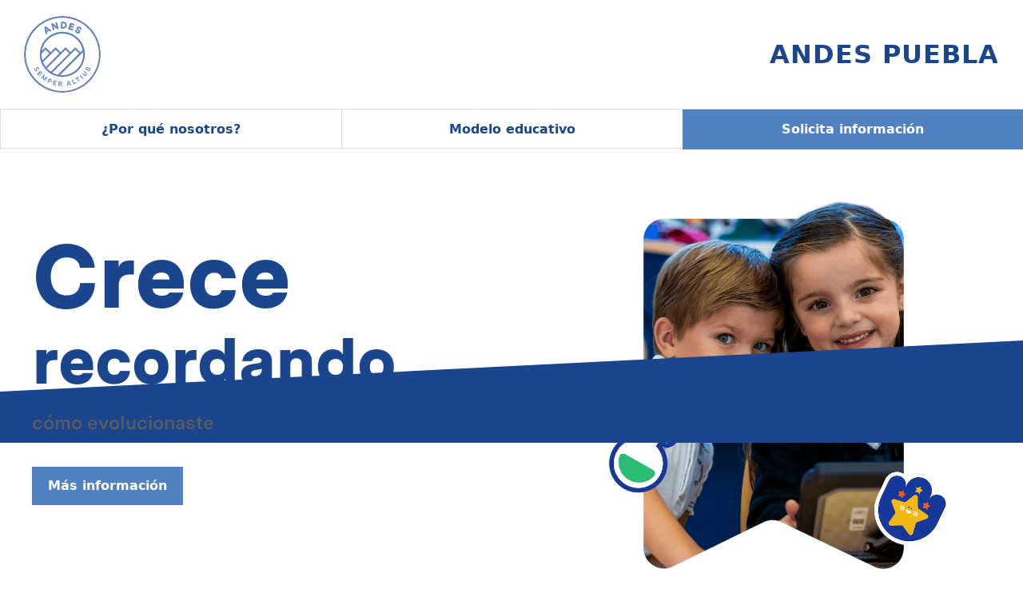

--- FILE ---
content_type: text/html
request_url: https://inscripciones.semperaltius.edu.mx/colegio/andes-puebla
body_size: 17031
content:
<!DOCTYPE html><!-- Last Published: Tue Jan 13 2026 18:06:49 GMT+0000 (Coordinated Universal Time) --><html data-wf-domain="inscripciones.semperaltius.edu.mx" data-wf-page="628cfcddbdfc783b67ca4a29" data-wf-site="6230bc6501c00b7c29bcfcd2" data-wf-collection="628cfcddbdfc785818ca4a31" data-wf-item-slug="andes-puebla"><head><meta charset="utf-8"/><title>Andes Puebla | Solicita información de admisiones</title><meta content="Forma parte del Andes Puebla. Colegio privado y católico de la Red Semper Altius. Solicita información de admisiones." name="description"/><meta content="Andes Puebla | Solicita información de admisiones" property="og:title"/><meta content="Forma parte del Andes Puebla. Colegio privado y católico de la Red Semper Altius. Solicita información de admisiones." property="og:description"/><meta content="Andes Puebla | Solicita información de admisiones" property="twitter:title"/><meta content="Forma parte del Andes Puebla. Colegio privado y católico de la Red Semper Altius. Solicita información de admisiones." property="twitter:description"/><meta property="og:type" content="website"/><meta content="summary_large_image" name="twitter:card"/><meta content="width=device-width, initial-scale=1" name="viewport"/><link href="https://cdn.prod.website-files.com/6230bc6501c00b7c29bcfcd2/css/landingpagercsa.shared.0848910a3.css" rel="stylesheet" type="text/css" integrity="sha384-CEiRCjqH5R3vrP8thRaUB0mwsKaRTb5ze+ZeppTkgFnWz+0wtEJGmVaDqE82IOdF" crossorigin="anonymous"/><script type="text/javascript">!function(o,c){var n=c.documentElement,t=" w-mod-";n.className+=t+"js",("ontouchstart"in o||o.DocumentTouch&&c instanceof DocumentTouch)&&(n.className+=t+"touch")}(window,document);</script><link href="https://cdn.prod.website-files.com/6230bc6501c00b7c29bcfcd2/629686a7ca9ff861edcfacbf_favicon.png" rel="shortcut icon" type="image/x-icon"/><link href="https://cdn.prod.website-files.com/6230bc6501c00b7c29bcfcd2/629686c8eebfba82c587b584_webclip_rcsa.png" rel="apple-touch-icon"/><!-- Please keep this css code to improve the font quality-->
<style>
  * {
  -webkit-font-smoothing: antialiased;
  -moz-osx-font-smoothing: grayscale;
}
</style>

<style>
.imageWrapper {

max-width: 120px;
margin: auto;

    }
    
.lp-form-fieldInput {
    border-style: none;
    height: 48px;
    border-width: 1.5px;
    border-color: #e5e6e6;
    border: 1px solid #dedede;
    border-radius: 6px;
    background-color: #f5f5f5;
    font-family: Messinasans, sans-serif;
    color: #0f3f65;
    font-size: 16px;
    font-weight: 400;
}
    
   
    
    .dividerWrapper {
    display: none;
    }
    
    .two-column-form {
    min-width: auto;
      max-width: none;
    
}
  
  form.two-column-form {
    padding: 0px;
  }

.leftcolumn {
    width: 50% !important;
    vertical-align: top;
    display: inline-block;
    padding-right: 5px;
}

@media screen and (max-width: 992px) {
  .leftcolumn, .rightcolumn {
    width: 100% !important;
    padding-right: 0px;
  }
}



.lp-required {
color: rgb(255, 0, 0);
    position: absolute;
    right: 10px;
    top: 5px;
    display: none;
}

.lp-form-field {
position: relative;
}

.seleccion-nivel 
{
margin-top: 20px;
}


.aviso-de-privacidad {
margin-top: 15px !important;
}

    label.lp-ellipsis {  
      
    font-family: Messinasans, sans-serif;
    color: rgba(29, 31, 46, 0.7);
    font-size: 16px;
    line-height: 1.2em;
    font-weight: 400;
    text-align: left;
  }
    </style>
<!-- [Attributes by Finsweet] CMS Slider -->
<script async src="https://cdn.jsdelivr.net/npm/@finsweet/attributes-cmsslider@1/cmsslider.js"></script>
<!-- [Attributes by Finsweet] Custom favicon by page -->
<script defer src="https://cdn.jsdelivr.net/npm/@finsweet/attributes-favcustom@1/favcustom.js"></script>


<style>

/**
 * 01. TEXTOS
 *
 * -------------------------------------------------------------------
 */
 
   
.lp-form-fieldInput {
    border-style: none;
    height: 48px;
    border-width: 1.5px;
    border-color: #e5e6e6;
    border: 1px solid #dedede;
    border-radius: 0px;
    background-color: #f5f5f5;
    font-family: Messinasans, sans-serif;
    color: #0f3f65;
    font-size: 16px;
    font-weight: 400;
}
    
   
    
    .dividerWrapper {
    display: none;
    }
    
    .two-column-form {
    min-width: auto;
      max-width: none!important;
    
}
  
  form.two-column-form {
    padding: 0px;
  }

.leftcolumn {
    width: 50% !important;
    vertical-align: top;
    display: inline-block;
    padding-right: 5px;
}

@media screen and (max-width: 992px) {
  .leftcolumn, .rightcolumn {
    width: 100% !important;
    padding-right: 0px;
  }
}



.lp-required {
color: rgb(255, 0, 0);
    position: absolute;
    right: 10px;
    top: 5px;
    display: none;
}

.lp-form-field {
position: relative;
}

.seleccion-nivel 
{
margin-top: 20px;
}


.aviso-de-privacidad {
margin-top: 15px !important;
}

    label.lp-ellipsis {  
      
    font-family: Messinasans, sans-serif;
    color: rgba(29, 31, 46, 0.7);
    font-size: 16px;
    line-height: 1.2em;
    font-weight: 400;
    text-align: left;
  }

/**
 * 02. BOTONES
 *
 * -------------------------------------------------------------------
 */



 .lp-form-button {
 background: #5181c0!important;
background-color:#5181c0!important;

    width: 100%;
    padding-top: 18px!important;
    padding-bottom: 18px!important;
    border-radius: 0px;
    color: #fff!important;
    
    font-family: Messinasans, sans-serif;
   
      height: auto!important;
      font-size: 16px;
    font-weight: 700;
    letter-spacing: 1.5px;
    text-transform: uppercase;
    }


</style>

<!-- Google Tag Manager -->
<script>(function(w,d,s,l,i){w[l]=w[l]||[];w[l].push({'gtm.start':
new Date().getTime(),event:'gtm.js'});var f=d.getElementsByTagName(s)[0],
j=d.createElement(s),dl=l!='dataLayer'?'&l='+l:'';j.async=true;j.src=
'https://www.googletagmanager.com/gtm.js?id='+i+dl;f.parentNode.insertBefore(j,f);
})(window,document,'script','dataLayer','');</script>
<!-- End Google Tag Manager --></head><body><div class="page-wrapper"><header class="nav_top-bar"><div class="nav_brand-content-wrapper"><div class="brand"><img alt="Andes Puebla" width="96" fs-favcustom-element="src" src="https://cdn.prod.website-files.com/6230bf43842f7688fb89f225/623a68d777a99f19a72f3ebd_618d3784414acf46a2ea8caf_617bfb07e68acb498663707a_Andes.svg" class="sello"/></div><div class="name"><h1 style="color:#1b468d" class="nombre-colegio">Andes Puebla</h1></div></div></header><div class="menu-items-bar"><div class="container-large"><div class="menu-items-wrap"><a href="#por-que" style="color:#1b468d" class="menu-item w-inline-block"><div>¿Por qué nosotros?</div></a><a href="#modelo-educativo" style="color:#1b468d" class="menu-item w-inline-block"><div>Modelo educativo</div></a><div href="#" data-w-id="9a11ba2d-5f3b-8607-595f-cfb7f1cce433" class="menu-cta"><div style="background-color:#5181c0;color:white" class="boton-admisiones"><div>Solicita información</div></div></div></div></div></div><div class="main-wrapper"><header class="section_header-slider"><div class="page-padding"><div class="container-large"><div class="w-layout-grid header-slider_component"><div class="div-block-265"><div data-delay="8000" data-animation="slide" class="header-slider_slider w-slider" data-autoplay="true" data-easing="ease-in-out" data-hide-arrows="false" data-disable-swipe="false" data-autoplay-limit="0" data-nav-spacing="3" data-duration="1200" data-infinite="true"><h1 style="color:#1b468d" class="heading-xlarge big">Crece</h1><div class="header-slider_mask w-slider-mask"><div class="header-slider_slide w-slide"><div class="div-block-263"><h1 style="color:#1b468d" class="heading-xlarge">recordando</h1><div class="margin-top margin-small"><p class="text-size-large text-weight-semibold">cómo evolucionaste</p></div></div></div><div class="header-slider_slide w-slide"><div class="div-block-263"><h1 style="color:#1b468d" class="heading-xlarge">opinando</h1><div class="margin-top margin-small"><p class="text-size-large">con respeto y responsabilidad</p></div></div></div><div class="header-slider_slide w-slide"><div class="div-block-263"><h1 style="color:#1b468d" class="heading-xlarge">impulsando</h1><div class="margin-top margin-small"><p class="text-size-large">tu liderazgo positivo</p></div></div></div><div class="header-slider_slide w-slide"><div class="div-block-263"><h1 style="color:#1b468d" class="heading-xlarge">transformando</h1><div class="margin-top margin-small"><p class="text-size-large">con acciones que impactan</p></div></div></div><div class="header-slider_slide w-slide"><div class="div-block-263"><h1 style="color:#1b468d" class="heading-xlarge">participando</h1><div class="margin-top margin-small"><p class="text-size-large">para superar cualquier reto</p></div></div></div><div class="header-slider_slide w-slide"><div class="div-block-263"><h1 style="color:#1b468d" class="heading-xlarge">aprendiendo</h1><div class="margin-top margin-small"><p class="text-size-large">a ser protagonista de tu formación</p></div></div></div></div><div class="hide w-slider-arrow-left"><div class="w-icon-slider-left"></div></div><div class="hide w-slider-arrow-right"><div class="w-icon-slider-right"></div></div><div class="slide-nav-2 w-slider-nav"></div></div><a style="background-color:#5181c0;color:white" href="#" class="button w-button">Más información</a></div><div id="w-node-a7e1e563-c30a-3678-c789-2c80eb61e9ed-67ca4a29" class="div-block-264"><img src="https://cdn.prod.website-files.com/6230bf43842f7688fb89f225/66729b976ccff2d1f9bddc54_Landing-Mixto.png" loading="lazy" style="clip-path:url(#Nivel-academico)" alt="" class="image-114"/></div></div><div class="w-embed"><style>

/* Estilos base para los puntos de paginación */
.w-slider-dot, .swiper-pagination-bullet {
    width: 12px; /* Ancho por defecto para pantallas grandes */
    height: 12px; /* Altura por defecto */
    background-color: rgba(83, 83, 83, 0.4); /* Color de fondo inactivo */
    opacity: 1;
    border-radius: 50%;
}

.w-slider-dot {
    width: 12px;
    height: 12px;
    border-radius: 50%;
    background-color: #1b468d; 
    opacity: 30%;
   
}

/* Estilos para el punto activo */
.w-slider-dot.w-active, .swiper-pagination-bullet-active {
    background-color: #1b468d;
      opacity: 1;/* Punto activo para .w-slider-dot */
       width: 12px;
    height: 12px;
}

/* Estilos responsivos para pantallas pequeñas */
@media (max-width: 768px) { /* Ajusta el valor de 'max-width' según tu necesidad */
    .w-slider-dot, .swiper-pagination-bullet {
        width: 12px; /* Ancho reducido para pantallas pequeñas */
        height: 12px; /* Altura reducida */
    }
}



</style></div></div></div><div class="divider w-embed"><svg data-name="Layer 1" xmlns="http://www.w3.org/2000/svg" viewBox="0 0 1200 120" preserveAspectRatio="none">
  <path d="M1200 120L0 60 0 0 1200 0 1200 120z" class="shape-fill" fill="#1b468d" fill-opacity="1"></path>
</svg></div></header><div id="por-que-nosotros" style="background-color:#1b468d" class="section-stats"><div class="page-padding"><div class="padding-vertical padding-large top"><div class="container-small"><div class="text-align-center"><p class="text-color-white text-align-center">Formamos parte de la Red de Colegios Semper Altius. Una red internacional de colegios católicos que implementan el modelo educativo del movimiento Regnum Christi.</p></div></div><div class="margin-top margin-medium"><div class="w-layout-grid chill-stats_list"><div class="chill-stats_item"><img src="https://cdn.prod.website-files.com/6230bc6501c00b7c29bcfcd2/6245ef3f88acc1d6a5ab6c93_19paises_icono.svg" loading="lazy" alt="Icono de presencia internacional" class="image-84"/><div class="margin-top margin-small"><div class="text-color-white-2 text-align-center">19 países</div></div></div><div id="w-node-_6fa01713-7a5f-275d-2b0e-abdc03e28150-67ca4a29" class="chill-stats_item"><img src="https://cdn.prod.website-files.com/6230bc6501c00b7c29bcfcd2/6245ef63b949bc5cdc751d83_65experiencia_icono.svg" loading="lazy" alt="Icono experiencia educativa" class="image-84"/><div class="margin-top margin-small"><div class="text-color-white-2 text-align-center">70 años de experiencia</div></div></div><div id="w-node-_6fa01713-7a5f-275d-2b0e-abdc03e28155-67ca4a29" class="chill-stats_item"><img src="https://cdn.prod.website-files.com/6230bc6501c00b7c29bcfcd2/6245ef7a776c6f8401ca4cf6_53colegios_icono.svg" loading="lazy" alt="" class="image-84"/><div class="margin-top margin-small"><div class="text-color-white-2 text-align-center">51 colegios en México</div></div></div><div id="w-node-_6fa01713-7a5f-275d-2b0e-abdc03e2815a-67ca4a29" class="chill-stats_item"><img src="https://cdn.prod.website-files.com/6230bc6501c00b7c29bcfcd2/6245ef90e74d6f75d456954f_21internationalschools_icono.svg" loading="lazy" alt="" class="image-84"/><div class="margin-top margin-small"><div class="text-color-white-2 text-align-center">22 International Schools</div></div></div><div id="w-node-_6fa01713-7a5f-275d-2b0e-abdc03e2815f-67ca4a29" class="chill-stats_item"><img src="https://cdn.prod.website-files.com/6230bc6501c00b7c29bcfcd2/6245f01a6e5cc896fc866229_70000egresados_icono.svg" loading="lazy" alt="" class="image-84"/><div class="margin-top margin-small"><div class="text-color-white-2 text-align-center">70,000 egresados</div></div></div></div></div></div></div><div class="code-embed w-embed"><svg  data-name="Layer 1" xmlns="http://www.w3.org/2000/svg" viewBox="0 0 1200 120" preserveAspectRatio="none" ><path  d="M1200 120L0 16.48 0 0 1200 0 1200 120z" class="shape-fill" fill="#1b468d" fill-opacity="1"></path></svg></div></div><section id="por-que" class="section-features background-color-whitesmoke"><div class="page-padding"><div class="container-large is-relative"><div class="padding-vertical padding-huge"><div class="margin-bottom margin-xlarge is-relative"><div style="color:#1b468d" class="heading-small text-weight-normal w-embed">Sé parte de la familia <br><div class="text-weight-bold heading-large">Andes Puebla</div></div></div><div class="w-layout-grid features_component"><div id="w-node-_7adb5586-ac4f-3683-14d8-1fb00bca8c13-67ca4a29" class="features_video-wrapper"><div data-poster-url="https://cdn.prod.website-files.com/6230bc6501c00b7c29bcfcd2%2F66a366109c12e3fbe8ac89ab_Sello%20Semper%20Altius-poster-00001.jpg" data-video-urls="https://cdn.prod.website-files.com/6230bc6501c00b7c29bcfcd2%2F66a366109c12e3fbe8ac89ab_Sello%20Semper%20Altius-transcode.mp4,https://cdn.prod.website-files.com/6230bc6501c00b7c29bcfcd2%2F66a366109c12e3fbe8ac89ab_Sello%20Semper%20Altius-transcode.webm" data-autoplay="true" data-loop="true" data-wf-ignore="true" data-beta-bgvideo-upgrade="false" id="w-node-_0439e97e-4028-06f1-20fa-f8e3fc459ed1-67ca4a29" class="features_video w-background-video w-background-video-atom"><video id="0439e97e-4028-06f1-20fa-f8e3fc459ed1-video" autoplay="" loop="" style="background-image:url(&quot;https://cdn.prod.website-files.com/6230bc6501c00b7c29bcfcd2%2F66a366109c12e3fbe8ac89ab_Sello%20Semper%20Altius-poster-00001.jpg&quot;)" muted="" playsinline="" data-wf-ignore="true" data-object-fit="cover"><source src="https://cdn.prod.website-files.com/6230bc6501c00b7c29bcfcd2%2F66a366109c12e3fbe8ac89ab_Sello%20Semper%20Altius-transcode.mp4" data-wf-ignore="true"/><source src="https://cdn.prod.website-files.com/6230bc6501c00b7c29bcfcd2%2F66a366109c12e3fbe8ac89ab_Sello%20Semper%20Altius-transcode.webm" data-wf-ignore="true"/></video><a href="#" class="features_lightbox-link w-inline-block w-lightbox"><div class="features_video-overlay"><div class="features_video-icon" data-w-id="2af9e3b9-f95e-b41e-aea5-6b156a1f36d4" data-animation-type="lottie" data-src="https://cdn.prod.website-files.com/6230bc6501c00b7c29bcfcd2/6230bfa17980549089a9ae08_lottieflow-play-05-ffffff-easey.json" data-loop="1" data-direction="1" data-autoplay="1" data-is-ix2-target="0" data-renderer="svg" data-default-duration="1.28" data-duration="0"></div></div><script type="application/json" class="w-json">{
  "items": [
    {
      "url": "https://www.youtube.com/watch?v=vNuwLykqTec",
      "originalUrl": "https://www.youtube.com/watch?v=vNuwLykqTec",
      "width": 940,
      "height": 528,
      "thumbnailUrl": "https://i.ytimg.com/vi/vNuwLykqTec/hqdefault.jpg",
      "html": "<iframe class=\"embedly-embed\" src=\"//cdn.embedly.com/widgets/media.html?src=https%3A%2F%2Fwww.youtube.com%2Fembed%2FvNuwLykqTec%3Ffeature%3Doembed&display_name=YouTube&url=https%3A%2F%2Fwww.youtube.com%2Fwatch%3Fv%3DvNuwLykqTec&image=https%3A%2F%2Fi.ytimg.com%2Fvi%2FvNuwLykqTec%2Fhqdefault.jpg&key=96f1f04c5f4143bcb0f2e68c87d65feb&type=text%2Fhtml&schema=youtube\" width=\"940\" height=\"528\" scrolling=\"no\" title=\"YouTube embed\" frameborder=\"0\" allow=\"autoplay; fullscreen; encrypted-media; picture-in-picture;\" allowfullscreen=\"true\"></iframe>",
      "type": "video"
    }
  ],
  "group": ""
}</script></a></div></div><div class="features_list"><div class="w-layout-grid features_list-wrapper"><div class="features_item _1"><div class="w-layout-grid features_feature-title-wrapper"><div id="w-node-_1d6d0ca2-17aa-7b18-bc53-11c2a0be4c50-67ca4a29"><div style="background-color:#1b468d" class="icon-circle"><img src="https://cdn.prod.website-files.com/6230bc6501c00b7c29bcfcd2/6230bfa079805427dca9ade2_aprendizaje-automatico%20(1).svg" loading="lazy" alt="" class="features-icon"/></div></div><div class="faq-question"><div style="color:#1b468d" class="faq-title">Metodologías CAR: Cooperativas, activas y reflexivas.</div></div></div><div class="faq-answer"><div class="faq-answer-margin"><p>Nuestro modelo se aleja de métodos tradicionales, buscamos el aprendizaje significativo del alumno a través de metodologías con tres características: que el alumno aprenda junto con los demás (cooperativo), que lo haga en acción (activo) y que reflexione acerca de lo que aprende (reflexivo), de esta forma logra dar sentido a lo que aprende y llega a niveles más altos de razonamiento.</p></div></div></div><div class="features_item _2"><div class="w-layout-grid features_feature-title-wrapper"><div id="w-node-_704d2958-4aa5-ae8b-dd6d-48f763bfff64-67ca4a29"><div style="background-color:#1b468d" class="icon-circle"><img src="https://cdn.prod.website-files.com/6230bc6501c00b7c29bcfcd2/6230bfa179805459cea9adf2_library.svg" loading="lazy" alt="" class="features-icon"/></div></div><div class="faq-question"><div style="color:#1b468d" class="faq-title">Espacios renovados</div></div></div><div class="faq-answer"><div class="faq-answer-margin"><p>Nuestros espacios han sido renovados para motivar a los alumnos y lograr el aprendizaje, objetivo de nuestro modelo. Por ello, ahora son flexibles, interactivos y propician el trabajo colaborativo. Las actividades no se limitan al salón de clases, dependiendo del objetivo, el docente elige el ambiente más idóneo para lograrlo.<br/></p></div></div></div><div class="features_item _3"><div class="w-layout-grid features_feature-title-wrapper"><div id="w-node-_1653502b-fd82-933c-5fdb-e9a7a3e43b5c-67ca4a29"><div style="background-color:#1b468d" class="icon-circle"><img src="https://cdn.prod.website-files.com/6230bc6501c00b7c29bcfcd2/6230bfa17980547aa5a9adf3_text-editor.svg" loading="lazy" alt="" class="features-icon"/></div></div><div class="faq-question"><div style="color:#1b468d" class="faq-title">Alto dominio del inglés</div><div class="faq-expander"></div></div></div><div class="faq-answer"><div class="faq-answer-margin"><p>Somos una escuela bilingüe y el enfoque que tenemos del aprendizaje del inglés es lograr que nuestros alumnos sean capaces de cursar la licenciatura o posgrado completamente en inglés, así como, el día de mañana, desempeñarse profesionalmente en este idioma. Más del 70% de nuestros alumnos obtienen un nivel avanzado C1 en inglés cuando egresan de bachillerato</p></div></div></div><div class="features_item _4"><div class="w-layout-grid features_feature-title-wrapper"><div id="w-node-abfafed7-ecd0-4050-173f-fd9f18ab8042-67ca4a29"><div style="background-color:#1b468d" class="icon-circle"><img src="https://cdn.prod.website-files.com/6230bc6501c00b7c29bcfcd2/6230bfa07980544c13a9ade7_book.svg" loading="lazy" alt="Icono de acompañamiento cercano" class="features-icon"/></div></div><div class="faq-question"><div style="color:#1b468d" class="faq-title">Acompañamiento cercano</div></div></div><div class="faq-answer"><div class="faq-answer-margin"><p>Los docentes y formadores conocen al alumno, no sólo quien es, sino sus potencialidades, fortalezas, áreas de oportunidad y estilos de aprendizaje. Lo guían respetando sus ritmos, madurez y desarrollo, personalizan las estrategias y herramientas para potenciar sus habilidades y talentos. Lo acompañan tomando en cuenta que es único y que aprende de una manera distinta, reconocen su proceso de mejora y le acompañan en el camino hacia la meta.</p></div></div></div></div></div></div></div></div></div></section><section class="section-levels background-color-whitesmoke"><div class="page-padding"><div class="padding-bottom padding-huge"><div class="container-large"><div class="levels_component background-color-whitesmoke"><div id="w-node-_1443fa2c-c5f1-6fc0-4c70-a631b3c7e723-67ca4a29" class="levels_item"><div data-w-id="1443fa2c-c5f1-6fc0-4c70-a631b3c7e724" class="levels_image-wrapper"><img src="https://cdn.prod.website-files.com/6230bf43842f7688fb89f225/623a6bb6e4d67404e86d2fcc_baby-bambolino.png" loading="lazy" alt="" class="levels_image"/><a style="background-color:#1b468d" href="#" class="layout8_button w-inline-block"><h3 class="text-color-white text-size-small">Baby Bambolino</h3></a></div></div><div id="w-node-_9ea36708-7cfa-c8c5-ac20-926505cd18f5-67ca4a29" data-w-id="9ea36708-7cfa-c8c5-ac20-926505cd18f5" class="levels_item"><div class="levels_image-wrapper"><img src="https://cdn.prod.website-files.com/6230bf43842f7688fb89f225/623a6bb6e4d6746ade6d2fcd_preescolar.png" loading="lazy" alt="" class="levels_image"/><a style="background-color:#1b468d" href="#" class="layout8_button w-inline-block"><h4 class="text-color-white text-size-small">Preescolar</h4></a></div></div><div id="w-node-_9663a66f-0e8d-a32d-59cf-e0b650d40130-67ca4a29" data-w-id="9663a66f-0e8d-a32d-59cf-e0b650d40130" class="levels_item"><div class="levels_image-wrapper"><img src="https://cdn.prod.website-files.com/6230bf43842f7688fb89f225/623a6bb5e4d67464396d2f3c_primaria.png" loading="lazy" alt="" class="levels_image"/><a style="background-color:#1b468d" href="#" class="layout8_button w-inline-block"><h4 class="text-color-white text-size-small">Primaria</h4></a></div></div><div id="w-node-_1443fa2c-c5f1-6fc0-4c70-a631b3c7e72e-67ca4a29" data-w-id="1443fa2c-c5f1-6fc0-4c70-a631b3c7e72e" class="levels_item"><div class="levels_image-wrapper"><img src="https://cdn.prod.website-files.com/6230bf43842f7688fb89f225/623a6bb6e4d67404ce6d300d_secundaria.png" loading="lazy" alt="" class="levels_image"/><a style="background-color:#1b468d" href="#" class="layout8_button w-inline-block"><h4 class="text-color-white text-size-small">Secundaria</h4></a></div></div><div id="w-node-_3c8585e8-b88c-e441-5696-4c64c18e5c4d-67ca4a29" data-w-id="3c8585e8-b88c-e441-5696-4c64c18e5c4d" class="levels_item w-condition-invisible"><div class="levels_image-wrapper"><img src="https://cdn.prod.website-files.com/6230bf43842f7688fb89f225/623a6bb6e4d674ec276d2fe6_bachillerato.png" loading="lazy" alt="" sizes="100vw" srcset="https://cdn.prod.website-files.com/6230bf43842f7688fb89f225/623a6bb6e4d674ec276d2fe6_bachillerato-p-500.png 500w, https://cdn.prod.website-files.com/6230bf43842f7688fb89f225/623a6bb6e4d674ec276d2fe6_bachillerato.png 683w" class="levels_image"/><a style="background-color:#1b468d" href="#" class="layout8_button w-inline-block"><h4 class="text-color-white text-size-small">Preparatoria</h4></a></div></div></div></div></div></div></section><div id="modelo-educativo" class="section-model"><div class="page-padding"><div class="padding-vertical padding-huge"><div class="container-large"><div class="chil-model_content-left"><div class="margin-bottom margin-small"><div class="max-width-large"><div class="margin-bottom margin-small"><h2 style="color:#1b468d" class="heading-large">Modelo educativo</h2></div><p>Nuestro modelo está centrado en formar personas íntegras con la habilidad de detonar su potencial, adaptarse al cambio, elegir el bien, ser felices y convertirse en líderes cristianos que inspirarán y transformarán el mundo que les rodea. Buscamos que los alumnos desarrollen de forma armónica y al máximo posible 10 competencias que integran todas las dimensiones. Estas competencias se centran en que el alumno logre:<br/></p></div></div><div class="margin-top margin-large"><div class="w-layout-grid chil-model_checklist-component"><div data-w-id="2f2a1e89-0c99-b9c8-3e74-1f5c40e13dcd" style="opacity:0" class="w-layout-grid chil-model_checklist-item"><div style="border-color:#1b468d" class="chil-model_icon-wrapper"><div style="color:#5181c0" class="chil-check_icon w-embed"><svg width="24" height="24" viewBox="0 0 24 24" fill="none" xmlns="http://www.w3.org/2000/svg">
<path d="M0 12C0 5.37258 5.37258 0 12 0C18.6274 0 24 5.37258 24 12C24 18.6274 18.6274 24 12 24C5.37258 24 0 18.6274 0 12Z"/>
<path fill-rule="evenodd" clip-rule="evenodd" d="M17.098 7.39016L9.93797 14.3002L8.03797 12.2702C7.68797 11.9402 7.13797 11.9202 6.73797 12.2002C6.34797 12.4902 6.23797 13.0002 6.47797 13.4102L8.72797 17.0702C8.94797 17.4102 9.32797 17.6202 9.75797 17.6202C10.168 17.6202 10.558 17.4102 10.778 17.0702C11.138 16.6002 18.008 8.41016 18.008 8.41016C18.908 7.49016 17.818 6.68016 17.098 7.38016V7.39016Z" fill="currentcolor"/>
</svg></div></div><div class="chil-model_text-wrapper"><p>Auto-conocerse, apreciarse y comprometerse con los demás.</p></div></div><div data-w-id="2f2a1e89-0c99-b9c8-3e74-1f5c40e13dd3" style="opacity:0" class="w-layout-grid chil-model_checklist-item"><div style="border-color:#1b468d" class="chil-model_icon-wrapper"><div style="color:#5181c0" class="chil-check_icon w-embed"><svg width="24" height="24" viewBox="0 0 24 24" fill="none" xmlns="http://www.w3.org/2000/svg">
<path d="M0 12C0 5.37258 5.37258 0 12 0C18.6274 0 24 5.37258 24 12C24 18.6274 18.6274 24 12 24C5.37258 24 0 18.6274 0 12Z"/>
<path fill-rule="evenodd" clip-rule="evenodd" d="M17.098 7.39016L9.93797 14.3002L8.03797 12.2702C7.68797 11.9402 7.13797 11.9202 6.73797 12.2002C6.34797 12.4902 6.23797 13.0002 6.47797 13.4102L8.72797 17.0702C8.94797 17.4102 9.32797 17.6202 9.75797 17.6202C10.168 17.6202 10.558 17.4102 10.778 17.0702C11.138 16.6002 18.008 8.41016 18.008 8.41016C18.908 7.49016 17.818 6.68016 17.098 7.38016V7.39016Z" fill="currentcolor"/>
</svg></div></div><div class="chil-model_text-wrapper"><p>Fomentar una cultura de respeto e inclusión.</p></div></div><div data-w-id="2f2a1e89-0c99-b9c8-3e74-1f5c40e13dd9" style="opacity:0" class="w-layout-grid chil-model_checklist-item"><div style="border-color:#1b468d" class="chil-model_icon-wrapper"><div style="color:#5181c0" class="chil-check_icon w-embed"><svg width="24" height="24" viewBox="0 0 24 24" fill="none" xmlns="http://www.w3.org/2000/svg">
<path d="M0 12C0 5.37258 5.37258 0 12 0C18.6274 0 24 5.37258 24 12C24 18.6274 18.6274 24 12 24C5.37258 24 0 18.6274 0 12Z"/>
<path fill-rule="evenodd" clip-rule="evenodd" d="M17.098 7.39016L9.93797 14.3002L8.03797 12.2702C7.68797 11.9402 7.13797 11.9202 6.73797 12.2002C6.34797 12.4902 6.23797 13.0002 6.47797 13.4102L8.72797 17.0702C8.94797 17.4102 9.32797 17.6202 9.75797 17.6202C10.168 17.6202 10.558 17.4102 10.778 17.0702C11.138 16.6002 18.008 8.41016 18.008 8.41016C18.908 7.49016 17.818 6.68016 17.098 7.38016V7.39016Z" fill="currentcolor"/>
</svg></div></div><div class="chil-model_text-wrapper"><p>Utilizar la tecnología para la adquisición, uso y generación de contenido.</p></div></div><div data-w-id="2f2a1e89-0c99-b9c8-3e74-1f5c40e13ddf" style="opacity:0" class="w-layout-grid chil-model_checklist-item"><div style="border-color:#1b468d" class="chil-model_icon-wrapper"><div style="color:#5181c0" class="chil-check_icon w-embed"><svg width="24" height="24" viewBox="0 0 24 24" fill="none" xmlns="http://www.w3.org/2000/svg">
<path d="M0 12C0 5.37258 5.37258 0 12 0C18.6274 0 24 5.37258 24 12C24 18.6274 18.6274 24 12 24C5.37258 24 0 18.6274 0 12Z"/>
<path fill-rule="evenodd" clip-rule="evenodd" d="M17.098 7.39016L9.93797 14.3002L8.03797 12.2702C7.68797 11.9402 7.13797 11.9202 6.73797 12.2002C6.34797 12.4902 6.23797 13.0002 6.47797 13.4102L8.72797 17.0702C8.94797 17.4102 9.32797 17.6202 9.75797 17.6202C10.168 17.6202 10.558 17.4102 10.778 17.0702C11.138 16.6002 18.008 8.41016 18.008 8.41016C18.908 7.49016 17.818 6.68016 17.098 7.38016V7.39016Z" fill="currentcolor"/>
</svg></div></div><div class="chil-model_text-wrapper"><p>Vivir los valores cristianos y las virtudes humanas. </p></div></div><div data-w-id="2f2a1e89-0c99-b9c8-3e74-1f5c40e13de5" style="opacity:0" class="w-layout-grid chil-model_checklist-item"><div style="border-color:#1b468d" class="chil-model_icon-wrapper"><div style="color:#5181c0" class="chil-check_icon w-embed"><svg width="24" height="24" viewBox="0 0 24 24" fill="none" xmlns="http://www.w3.org/2000/svg">
<path d="M0 12C0 5.37258 5.37258 0 12 0C18.6274 0 24 5.37258 24 12C24 18.6274 18.6274 24 12 24C5.37258 24 0 18.6274 0 12Z"/>
<path fill-rule="evenodd" clip-rule="evenodd" d="M17.098 7.39016L9.93797 14.3002L8.03797 12.2702C7.68797 11.9402 7.13797 11.9202 6.73797 12.2002C6.34797 12.4902 6.23797 13.0002 6.47797 13.4102L8.72797 17.0702C8.94797 17.4102 9.32797 17.6202 9.75797 17.6202C10.168 17.6202 10.558 17.4102 10.778 17.0702C11.138 16.6002 18.008 8.41016 18.008 8.41016C18.908 7.49016 17.818 6.68016 17.098 7.38016V7.39016Z" fill="currentcolor"/>
</svg></div></div><div class="chil-model_text-wrapper"><p>Comunicar sus ideas de forma oral y escrita, tanto en español como en inglés.</p></div></div><div data-w-id="2f2a1e89-0c99-b9c8-3e74-1f5c40e13deb" style="opacity:0" class="w-layout-grid chil-model_checklist-item"><div style="border-color:#1b468d" class="chil-model_icon-wrapper"><div style="color:#5181c0" class="chil-check_icon w-embed"><svg width="24" height="24" viewBox="0 0 24 24" fill="none" xmlns="http://www.w3.org/2000/svg">
<path d="M0 12C0 5.37258 5.37258 0 12 0C18.6274 0 24 5.37258 24 12C24 18.6274 18.6274 24 12 24C5.37258 24 0 18.6274 0 12Z"/>
<path fill-rule="evenodd" clip-rule="evenodd" d="M17.098 7.39016L9.93797 14.3002L8.03797 12.2702C7.68797 11.9402 7.13797 11.9202 6.73797 12.2002C6.34797 12.4902 6.23797 13.0002 6.47797 13.4102L8.72797 17.0702C8.94797 17.4102 9.32797 17.6202 9.75797 17.6202C10.168 17.6202 10.558 17.4102 10.778 17.0702C11.138 16.6002 18.008 8.41016 18.008 8.41016C18.908 7.49016 17.818 6.68016 17.098 7.38016V7.39016Z" fill="currentcolor"/>
</svg></div></div><div class="chil-model_text-wrapper"><p>Apreciar y expresarse artísticamente. </p></div></div><div data-w-id="2f2a1e89-0c99-b9c8-3e74-1f5c40e13df1" style="opacity:0" class="w-layout-grid chil-model_checklist-item"><div style="border-color:#1b468d" class="chil-model_icon-wrapper"><div style="color:#5181c0" class="chil-check_icon w-embed"><svg width="24" height="24" viewBox="0 0 24 24" fill="none" xmlns="http://www.w3.org/2000/svg">
<path d="M0 12C0 5.37258 5.37258 0 12 0C18.6274 0 24 5.37258 24 12C24 18.6274 18.6274 24 12 24C5.37258 24 0 18.6274 0 12Z"/>
<path fill-rule="evenodd" clip-rule="evenodd" d="M17.098 7.39016L9.93797 14.3002L8.03797 12.2702C7.68797 11.9402 7.13797 11.9202 6.73797 12.2002C6.34797 12.4902 6.23797 13.0002 6.47797 13.4102L8.72797 17.0702C8.94797 17.4102 9.32797 17.6202 9.75797 17.6202C10.168 17.6202 10.558 17.4102 10.778 17.0702C11.138 16.6002 18.008 8.41016 18.008 8.41016C18.908 7.49016 17.818 6.68016 17.098 7.38016V7.39016Z" fill="currentcolor"/>
</svg></div></div><div class="chil-model_text-wrapper"><p>Mostrar razonamiento matemático siendo capaz de solucionar problemas. </p></div></div><div data-w-id="2f2a1e89-0c99-b9c8-3e74-1f5c40e13df7" style="opacity:0" class="w-layout-grid chil-model_checklist-item"><div style="border-color:#1b468d" class="chil-model_icon-wrapper"><div style="color:#5181c0" class="chil-check_icon w-embed"><svg width="24" height="24" viewBox="0 0 24 24" fill="none" xmlns="http://www.w3.org/2000/svg">
<path d="M0 12C0 5.37258 5.37258 0 12 0C18.6274 0 24 5.37258 24 12C24 18.6274 18.6274 24 12 24C5.37258 24 0 18.6274 0 12Z"/>
<path fill-rule="evenodd" clip-rule="evenodd" d="M17.098 7.39016L9.93797 14.3002L8.03797 12.2702C7.68797 11.9402 7.13797 11.9202 6.73797 12.2002C6.34797 12.4902 6.23797 13.0002 6.47797 13.4102L8.72797 17.0702C8.94797 17.4102 9.32797 17.6202 9.75797 17.6202C10.168 17.6202 10.558 17.4102 10.778 17.0702C11.138 16.6002 18.008 8.41016 18.008 8.41016C18.908 7.49016 17.818 6.68016 17.098 7.38016V7.39016Z" fill="currentcolor"/>
</svg></div></div><div class="chil-model_text-wrapper"><p>Tener un pensamiento crítico y científico para comprender y transformar su entorno. </p></div></div><div data-w-id="2f2a1e89-0c99-b9c8-3e74-1f5c40e13dfd" style="opacity:0" class="w-layout-grid chil-model_checklist-item"><div style="border-color:#1b468d" class="chil-model_icon-wrapper"><div style="color:#5181c0" class="chil-check_icon w-embed"><svg width="24" height="24" viewBox="0 0 24 24" fill="none" xmlns="http://www.w3.org/2000/svg">
<path d="M0 12C0 5.37258 5.37258 0 12 0C18.6274 0 24 5.37258 24 12C24 18.6274 18.6274 24 12 24C5.37258 24 0 18.6274 0 12Z"/>
<path fill-rule="evenodd" clip-rule="evenodd" d="M17.098 7.39016L9.93797 14.3002L8.03797 12.2702C7.68797 11.9402 7.13797 11.9202 6.73797 12.2002C6.34797 12.4902 6.23797 13.0002 6.47797 13.4102L8.72797 17.0702C8.94797 17.4102 9.32797 17.6202 9.75797 17.6202C10.168 17.6202 10.558 17.4102 10.778 17.0702C11.138 16.6002 18.008 8.41016 18.008 8.41016C18.908 7.49016 17.818 6.68016 17.098 7.38016V7.39016Z" fill="currentcolor"/>
</svg></div></div><div class="chil-model_text-wrapper"><p>Cuidar su salud física y emocional, así como el medio ambiente.</p></div></div></div></div></div></div></div></div></div><section class="section-cta background-color-whitesmoke"><div class="page-padding"><div class="container-small"><div class="padding-vertical padding-large"><div class="text-align-center"><h2 style="color:#1b468d" class="heading-medium">Descubre cómo formamos estudiantes bilingües</h2><div class="margin-top margin-small"><div>¿Sabías que al menos el 70% de nuestros alumnos egresan con nivel de inglés C1. <span class="text-weight-bold">¡Descárgalo ahora!</span></div></div><div class="margin-top margin-medium"><div class="button-row"><div class="button-wrapper"><a href="#" data-w-id="26ecc8c2-40b3-f1e4-b946-bc845273e253" style="background-color:#5181c0" class="button w-button">Saber más</a></div></div></div></div></div></div></div></section><div style="background-color:#1b468d" class="seccion-beneficios"><div class="container"><div class="w-layout-grid beneficios_component"><div id="w-node-_9a11ba2d-5f3b-8607-595f-cfb7f1cce538-67ca4a29" class="beneficios_content-left"><div class="margin-bottom margin-small"><h3 class="heading-large text-color-white">Aprovecha los beneficios<br/></h3></div><div class="margin-bottom margin-small"><p class="text-color-white">Obtén 5% de descuento en la inscripción si eres egresado de la Red de Colegios Semper Altius o la Red de Universidades Anáhuac.</p></div><a data-w-id="9a11ba2d-5f3b-8607-595f-cfb7f1cce541" href="#" class="button-secondary w-button">Más información</a></div><div id="w-node-_9a11ba2d-5f3b-8607-595f-cfb7f1cce543-67ca4a29" class="beneficios_content-right"><img src="https://cdn.prod.website-files.com/6230bc6501c00b7c29bcfcd2/66a377e25971155c419e1050_Landing-Pages.jpg" loading="lazy" sizes="(max-width: 1080px) 100vw, 1080px" srcset="https://cdn.prod.website-files.com/6230bc6501c00b7c29bcfcd2/66a377e25971155c419e1050_Landing-Pages-p-500.jpg 500w, https://cdn.prod.website-files.com/6230bc6501c00b7c29bcfcd2/66a377e25971155c419e1050_Landing-Pages-p-800.jpg 800w, https://cdn.prod.website-files.com/6230bc6501c00b7c29bcfcd2/66a377e25971155c419e1050_Landing-Pages.jpg 1080w" alt=""/></div></div></div></div><section class="seccion-instalaciones"><div class="page-padding"><div class="padding-vertical padding-large"><div class="container-large"><div class="w-layout-grid instalaciones_component"><div style="background-color:#1b468d" class="instalaciones_content-left"><h4 class="heading-medium text-color-white">¿Cómo es el modelo pedagógico de la Red de Colegios Semper Altius?<br/></h4><div class="margin-top margin-small"><p class="text-color-white">Conoce las metodologías que utilizamos, poniendo a los alumnos como protagonistas de su aprendizaje.<br/></p></div><div class="margin-top margin-medium"><a data-w-id="9a11ba2d-5f3b-8607-595f-cfb7f1cce55d" href="#" class="button-secondary w-button">Descargar</a></div></div><div id="w-node-_340a8b0d-b804-b5d5-ae80-b3cb151c921a-67ca4a29" class="instalaciones_content-right"><div data-delay="8000" data-animation="cross" class="instalaciones_slider w-slider" data-autoplay="true" data-easing="ease" data-hide-arrows="false" data-disable-swipe="false" data-autoplay-limit="0" data-nav-spacing="3" data-duration="400" data-infinite="true" fs-cmsslider-element="slider" id="w-node-_13a06c15-6f5d-51f1-b4e1-752f8c9ade56-67ca4a29" fs-cmsslider-resetix="true"><div class="instalaciones_slider-mask w-slider-mask"><div class="instalaciones_slider-slide w-slide"><div id="w-node-a63aa989-f775-361e-b0bc-552b9df2cb07-67ca4a29" class="instalaciones_slider-list-wrapper w-dyn-list"><script type="text/x-wf-template" id="wf-template-a63aa989-f775-361e-b0bc-552b9df2cb08">%3Cdiv%20role%3D%22listitem%22%20class%3D%22instalaciones_slider-item%20w-dyn-item%20w-dyn-repeater-item%22%3E%3Ca%20href%3D%22%23%22%20class%3D%22instalaciones_slider-lightbox-link%20w-inline-block%20w-lightbox%22%3E%3Cimg%20src%3D%22https%3A%2F%2Fcdn.prod.website-files.com%2F6230bf43842f7688fb89f225%2F6241fb7ab751ca8748ca7b37_andes-puebla-1-min.jpg%22%20loading%3D%22lazy%22%20alt%3D%22%22%20sizes%3D%22100vw%22%20srcset%3D%22https%3A%2F%2Fcdn.prod.website-files.com%2F6230bf43842f7688fb89f225%2F6241fb7ab751ca8748ca7b37_andes-puebla-1-min-p-500.jpeg%20500w%2C%20https%3A%2F%2Fcdn.prod.website-files.com%2F6230bf43842f7688fb89f225%2F6241fb7ab751ca8748ca7b37_andes-puebla-1-min.jpg%20800w%22%20class%3D%22instalaciones_slider-lightbox-image%22%2F%3E%3Cscript%20type%3D%22application%2Fjson%22%20class%3D%22w-json%22%3E%7B%0A%20%20%22items%22%3A%20%5B%0A%20%20%20%20%7B%0A%20%20%20%20%20%20%22url%22%3A%20%22https%3A%2F%2Fcdn.prod.website-files.com%2F6230bf43842f7688fb89f225%2F6241fb7ab751ca8748ca7b37_andes-puebla-1-min.jpg%22%2C%0A%20%20%20%20%20%20%22type%22%3A%20%22image%22%0A%20%20%20%20%7D%0A%20%20%5D%2C%0A%20%20%22group%22%3A%20%22Instalaciones%22%0A%7D%3C%2Fscript%3E%3C%2Fa%3E%3C%2Fdiv%3E</script><div fs-cmsslider-element="list" role="list" class="instalaciones_slider-list w-dyn-items"><div role="listitem" class="instalaciones_slider-item w-dyn-item w-dyn-repeater-item"><a href="#" class="instalaciones_slider-lightbox-link w-inline-block w-lightbox"><img src="https://cdn.prod.website-files.com/6230bf43842f7688fb89f225/6241fb7ab751ca8748ca7b37_andes-puebla-1-min.jpg" loading="lazy" alt="" sizes="100vw" srcset="https://cdn.prod.website-files.com/6230bf43842f7688fb89f225/6241fb7ab751ca8748ca7b37_andes-puebla-1-min-p-500.jpeg 500w, https://cdn.prod.website-files.com/6230bf43842f7688fb89f225/6241fb7ab751ca8748ca7b37_andes-puebla-1-min.jpg 800w" class="instalaciones_slider-lightbox-image"/><script type="application/json" class="w-json">{
  "items": [
    {
      "url": "https://cdn.prod.website-files.com/6230bf43842f7688fb89f225/6241fb7ab751ca8748ca7b37_andes-puebla-1-min.jpg",
      "type": "image"
    }
  ],
  "group": "Instalaciones"
}</script></a></div><div role="listitem" class="instalaciones_slider-item w-dyn-item w-dyn-repeater-item"><a href="#" class="instalaciones_slider-lightbox-link w-inline-block w-lightbox"><img src="https://cdn.prod.website-files.com/6230bf43842f7688fb89f225/6241fb7bf0ab86fd6c7e49a5_andes-puebla-2-min.jpg" loading="lazy" alt="" sizes="100vw" srcset="https://cdn.prod.website-files.com/6230bf43842f7688fb89f225/6241fb7bf0ab86fd6c7e49a5_andes-puebla-2-min-p-500.jpeg 500w, https://cdn.prod.website-files.com/6230bf43842f7688fb89f225/6241fb7bf0ab86fd6c7e49a5_andes-puebla-2-min.jpg 800w" class="instalaciones_slider-lightbox-image"/><script type="application/json" class="w-json">{
  "items": [
    {
      "url": "https://cdn.prod.website-files.com/6230bf43842f7688fb89f225/6241fb7bf0ab86fd6c7e49a5_andes-puebla-2-min.jpg",
      "type": "image"
    }
  ],
  "group": "Instalaciones"
}</script></a></div><div role="listitem" class="instalaciones_slider-item w-dyn-item w-dyn-repeater-item"><a href="#" class="instalaciones_slider-lightbox-link w-inline-block w-lightbox"><img src="https://cdn.prod.website-files.com/6230bf43842f7688fb89f225/6241fb7a74c46db1e5fe754e_andes-puebla-3-min.jpg" loading="lazy" alt="" sizes="100vw" srcset="https://cdn.prod.website-files.com/6230bf43842f7688fb89f225/6241fb7a74c46db1e5fe754e_andes-puebla-3-min-p-500.jpeg 500w, https://cdn.prod.website-files.com/6230bf43842f7688fb89f225/6241fb7a74c46db1e5fe754e_andes-puebla-3-min.jpg 800w" class="instalaciones_slider-lightbox-image"/><script type="application/json" class="w-json">{
  "items": [
    {
      "url": "https://cdn.prod.website-files.com/6230bf43842f7688fb89f225/6241fb7a74c46db1e5fe754e_andes-puebla-3-min.jpg",
      "type": "image"
    }
  ],
  "group": "Instalaciones"
}</script></a></div><div role="listitem" class="instalaciones_slider-item w-dyn-item w-dyn-repeater-item"><a href="#" class="instalaciones_slider-lightbox-link w-inline-block w-lightbox"><img src="https://cdn.prod.website-files.com/6230bf43842f7688fb89f225/6241fb7aa1f55a3bd59ee9d9_andes-puebla-4-min.jpg" loading="lazy" alt="" sizes="100vw" srcset="https://cdn.prod.website-files.com/6230bf43842f7688fb89f225/6241fb7aa1f55a3bd59ee9d9_andes-puebla-4-min-p-500.jpeg 500w, https://cdn.prod.website-files.com/6230bf43842f7688fb89f225/6241fb7aa1f55a3bd59ee9d9_andes-puebla-4-min.jpg 800w" class="instalaciones_slider-lightbox-image"/><script type="application/json" class="w-json">{
  "items": [
    {
      "url": "https://cdn.prod.website-files.com/6230bf43842f7688fb89f225/6241fb7aa1f55a3bd59ee9d9_andes-puebla-4-min.jpg",
      "type": "image"
    }
  ],
  "group": "Instalaciones"
}</script></a></div><div role="listitem" class="instalaciones_slider-item w-dyn-item w-dyn-repeater-item"><a href="#" class="instalaciones_slider-lightbox-link w-inline-block w-lightbox"><img src="https://cdn.prod.website-files.com/6230bf43842f7688fb89f225/6241fb7a19b97406f9aa9afd_andes-puebla-5-min.jpg" loading="lazy" alt="" sizes="100vw" srcset="https://cdn.prod.website-files.com/6230bf43842f7688fb89f225/6241fb7a19b97406f9aa9afd_andes-puebla-5-min-p-500.jpeg 500w, https://cdn.prod.website-files.com/6230bf43842f7688fb89f225/6241fb7a19b97406f9aa9afd_andes-puebla-5-min.jpg 800w" class="instalaciones_slider-lightbox-image"/><script type="application/json" class="w-json">{
  "items": [
    {
      "url": "https://cdn.prod.website-files.com/6230bf43842f7688fb89f225/6241fb7a19b97406f9aa9afd_andes-puebla-5-min.jpg",
      "type": "image"
    }
  ],
  "group": "Instalaciones"
}</script></a></div><div role="listitem" class="instalaciones_slider-item w-dyn-item w-dyn-repeater-item"><a href="#" class="instalaciones_slider-lightbox-link w-inline-block w-lightbox"><img src="https://cdn.prod.website-files.com/6230bf43842f7688fb89f225/6241fb7bf0ab8697c07e49a6_andes-puebla-6-min.jpg" loading="lazy" alt="" sizes="100vw" srcset="https://cdn.prod.website-files.com/6230bf43842f7688fb89f225/6241fb7bf0ab8697c07e49a6_andes-puebla-6-min-p-500.jpeg 500w, https://cdn.prod.website-files.com/6230bf43842f7688fb89f225/6241fb7bf0ab8697c07e49a6_andes-puebla-6-min.jpg 800w" class="instalaciones_slider-lightbox-image"/><script type="application/json" class="w-json">{
  "items": [
    {
      "url": "https://cdn.prod.website-files.com/6230bf43842f7688fb89f225/6241fb7bf0ab8697c07e49a6_andes-puebla-6-min.jpg",
      "type": "image"
    }
  ],
  "group": "Instalaciones"
}</script></a></div><div role="listitem" class="instalaciones_slider-item w-dyn-item w-dyn-repeater-item"><a href="#" class="instalaciones_slider-lightbox-link w-inline-block w-lightbox"><img src="https://cdn.prod.website-files.com/6230bf43842f7688fb89f225/6241fb7a0ad3709cb21eab3c_andes-puebla-7-min.jpg" loading="lazy" alt="" sizes="100vw" srcset="https://cdn.prod.website-files.com/6230bf43842f7688fb89f225/6241fb7a0ad3709cb21eab3c_andes-puebla-7-min-p-500.jpeg 500w, https://cdn.prod.website-files.com/6230bf43842f7688fb89f225/6241fb7a0ad3709cb21eab3c_andes-puebla-7-min.jpg 800w" class="instalaciones_slider-lightbox-image"/><script type="application/json" class="w-json">{
  "items": [
    {
      "url": "https://cdn.prod.website-files.com/6230bf43842f7688fb89f225/6241fb7a0ad3709cb21eab3c_andes-puebla-7-min.jpg",
      "type": "image"
    }
  ],
  "group": "Instalaciones"
}</script></a></div><div role="listitem" class="instalaciones_slider-item w-dyn-item w-dyn-repeater-item"><a href="#" class="instalaciones_slider-lightbox-link w-inline-block w-lightbox"><img src="https://cdn.prod.website-files.com/6230bf43842f7688fb89f225/6241fb7ab751cab942ca7b36_andes-puebla-8-min.jpg" loading="lazy" alt="" sizes="100vw" srcset="https://cdn.prod.website-files.com/6230bf43842f7688fb89f225/6241fb7ab751cab942ca7b36_andes-puebla-8-min-p-500.jpeg 500w, https://cdn.prod.website-files.com/6230bf43842f7688fb89f225/6241fb7ab751cab942ca7b36_andes-puebla-8-min.jpg 800w" class="instalaciones_slider-lightbox-image"/><script type="application/json" class="w-json">{
  "items": [
    {
      "url": "https://cdn.prod.website-files.com/6230bf43842f7688fb89f225/6241fb7ab751cab942ca7b36_andes-puebla-8-min.jpg",
      "type": "image"
    }
  ],
  "group": "Instalaciones"
}</script></a></div><div role="listitem" class="instalaciones_slider-item w-dyn-item w-dyn-repeater-item"><a href="#" class="instalaciones_slider-lightbox-link w-inline-block w-lightbox"><img src="https://cdn.prod.website-files.com/6230bf43842f7688fb89f225/6241fb7ab41961f5f1362f73_andes-puebla-9-min.jpg" loading="lazy" alt="" sizes="100vw" srcset="https://cdn.prod.website-files.com/6230bf43842f7688fb89f225/6241fb7ab41961f5f1362f73_andes-puebla-9-min-p-500.jpeg 500w, https://cdn.prod.website-files.com/6230bf43842f7688fb89f225/6241fb7ab41961f5f1362f73_andes-puebla-9-min.jpg 800w" class="instalaciones_slider-lightbox-image"/><script type="application/json" class="w-json">{
  "items": [
    {
      "url": "https://cdn.prod.website-files.com/6230bf43842f7688fb89f225/6241fb7ab41961f5f1362f73_andes-puebla-9-min.jpg",
      "type": "image"
    }
  ],
  "group": "Instalaciones"
}</script></a></div><div role="listitem" class="instalaciones_slider-item w-dyn-item w-dyn-repeater-item"><a href="#" class="instalaciones_slider-lightbox-link w-inline-block w-lightbox"><img src="https://cdn.prod.website-files.com/6230bf43842f7688fb89f225/6241fb7aa445b60c50ece339_andes-puebla-10-min.jpg" loading="lazy" alt="" sizes="100vw" srcset="https://cdn.prod.website-files.com/6230bf43842f7688fb89f225/6241fb7aa445b60c50ece339_andes-puebla-10-min-p-500.jpeg 500w, https://cdn.prod.website-files.com/6230bf43842f7688fb89f225/6241fb7aa445b60c50ece339_andes-puebla-10-min.jpg 800w" class="instalaciones_slider-lightbox-image"/><script type="application/json" class="w-json">{
  "items": [
    {
      "url": "https://cdn.prod.website-files.com/6230bf43842f7688fb89f225/6241fb7aa445b60c50ece339_andes-puebla-10-min.jpg",
      "type": "image"
    }
  ],
  "group": "Instalaciones"
}</script></a></div></div><div class="instalaciones_slider-empty-state w-dyn-hide w-dyn-empty"><div>No items found.</div></div></div></div></div><div class="instalaciones_slider-left-arrow w-slider-arrow-left"><div style="color:#1b468d" class="icon-2 w-icon-slider-left"></div></div><div class="instalaciones_slider-right-arrow w-slider-arrow-right"><div style="color:#1b468d" class="icon w-icon-slider-right"></div></div><div class="slide-nav w-slider-nav w-round"></div></div></div></div></div></div></div></section><div class="section-certifications background-color-whitesmoke"><div class="page-padding"><div class="padding-vertical padding-huge"><div class="container-medium"><div class="certifications_list-wrapper w-dyn-list"><div role="list" class="certifications_collections-list w-dyn-items"><div role="listitem" class="certifications_collection-item w-dyn-item"><img src="https://cdn.prod.website-files.com/6230bf43842f7688fb89f225/623a34314d26f983e0dd43b1_certificacion-rcsa-4.jpg" loading="lazy" alt="Cambridge" sizes="100vw" srcset="https://cdn.prod.website-files.com/6230bf43842f7688fb89f225/623a34314d26f983e0dd43b1_certificacion-rcsa-4-p-500.jpeg 500w, https://cdn.prod.website-files.com/6230bf43842f7688fb89f225/623a34314d26f983e0dd43b1_certificacion-rcsa-4.jpg 630w" class="certifications_image"/></div><div role="listitem" class="certifications_collection-item w-dyn-item"><img src="https://cdn.prod.website-files.com/6230bf43842f7688fb89f225/623a090c320d6fc18c2a6a02_certificacion-rcsa-14.jpg" loading="lazy" alt="COBU" sizes="100vw" srcset="https://cdn.prod.website-files.com/6230bf43842f7688fb89f225/623a090c320d6fc18c2a6a02_certificacion-rcsa-14-p-500.jpeg 500w, https://cdn.prod.website-files.com/6230bf43842f7688fb89f225/623a090c320d6fc18c2a6a02_certificacion-rcsa-14.jpg 630w" class="certifications_image"/></div><div role="listitem" class="certifications_collection-item w-dyn-item"><img src="https://cdn.prod.website-files.com/6230bf43842f7688fb89f225/623a0abd27b0c2293fe88b09_certificacion-rcsa-10.jpg" loading="lazy" alt="Cognia" sizes="100vw" srcset="https://cdn.prod.website-files.com/6230bf43842f7688fb89f225/623a0abd27b0c2293fe88b09_certificacion-rcsa-10-p-500.jpeg 500w, https://cdn.prod.website-files.com/6230bf43842f7688fb89f225/623a0abd27b0c2293fe88b09_certificacion-rcsa-10.jpg 630w" class="certifications_image"/></div><div role="listitem" class="certifications_collection-item w-dyn-item"><img src="https://cdn.prod.website-files.com/6230bf43842f7688fb89f225/623a08eb2993e431cdd7330b_certificacion-rcsa-16.jpg" loading="lazy" alt="College Board" sizes="100vw" srcset="https://cdn.prod.website-files.com/6230bf43842f7688fb89f225/623a08eb2993e431cdd7330b_certificacion-rcsa-16-p-500.jpeg 500w, https://cdn.prod.website-files.com/6230bf43842f7688fb89f225/623a08eb2993e431cdd7330b_certificacion-rcsa-16.jpg 630w" class="certifications_image"/></div><div role="listitem" class="certifications_collection-item w-dyn-item"><img src="https://cdn.prod.website-files.com/6230bf43842f7688fb89f225/623a33ea5e9ba14ea6114e14_certificacion-rcsa-2.jpg" loading="lazy" alt="NET" sizes="100vw" srcset="https://cdn.prod.website-files.com/6230bf43842f7688fb89f225/623a33ea5e9ba14ea6114e14_certificacion-rcsa-2-p-500.jpeg 500w, https://cdn.prod.website-files.com/6230bf43842f7688fb89f225/623a33ea5e9ba14ea6114e14_certificacion-rcsa-2.jpg 630w" class="certifications_image"/></div><div role="listitem" class="certifications_collection-item w-dyn-item"><img src="https://cdn.prod.website-files.com/6230bf43842f7688fb89f225/623a340bc1948383fa0e7d18_certificacion-rcsa-8.jpg" loading="lazy" alt="Reading Street" sizes="100vw" srcset="https://cdn.prod.website-files.com/6230bf43842f7688fb89f225/623a340bc1948383fa0e7d18_certificacion-rcsa-8-p-500.jpeg 500w, https://cdn.prod.website-files.com/6230bf43842f7688fb89f225/623a340bc1948383fa0e7d18_certificacion-rcsa-8.jpg 630w" class="certifications_image"/></div><div role="listitem" class="certifications_collection-item w-dyn-item"><img src="https://cdn.prod.website-files.com/6230bf43842f7688fb89f225/623a341fb7a00b4e2d81fbaa_certificacion-rcsa-6.jpg" loading="lazy" alt="Red de Universidades Anáhuac" sizes="100vw" srcset="https://cdn.prod.website-files.com/6230bf43842f7688fb89f225/623a341fb7a00b4e2d81fbaa_certificacion-rcsa-6-p-500.jpeg 500w, https://cdn.prod.website-files.com/6230bf43842f7688fb89f225/623a341fb7a00b4e2d81fbaa_certificacion-rcsa-6.jpg 630w" class="certifications_image"/></div><div role="listitem" class="certifications_collection-item w-dyn-item"><img src="https://cdn.prod.website-files.com/6230bf43842f7688fb89f225/623a08fe0d121a1163d05b56_certificacion-rcsa-12.jpg" loading="lazy" alt="STEAM" sizes="100vw" srcset="https://cdn.prod.website-files.com/6230bf43842f7688fb89f225/623a08fe0d121a1163d05b56_certificacion-rcsa-12-p-500.jpeg 500w, https://cdn.prod.website-files.com/6230bf43842f7688fb89f225/623a08fe0d121a1163d05b56_certificacion-rcsa-12.jpg 630w" class="certifications_image"/></div></div></div></div></div></div></div><section style="background-color:#1b468d" class="section-contact28"><div class="page-padding"><div class="container-large"><div class="padding-vertical padding-large"><div class="visit-cta_content-wrapper"><div class="max-width-large"><div class="margin-bottom margin-small"><h2 class="heading-large text-color-white">Conócenos</h2></div><p class="text-align-center text-color-white">Agenda una visita y recibe información sobre colegiaturas y exámenes de admisión. Déjanos tus datos y nos pondremos en contacto contigo para resolver tus dudas.</p><div class="margin-top margin-small"><a data-w-id="5980cdd7-a28e-ee42-d2eb-a43bc472f9cb" style="color:#1b468d" href="#" class="button white w-button">Agenda una visita</a></div></div></div></div></div></div></section></div><footer class="footer background-color-whitesmoke"><div class="page-padding"><div class="padding-vertical padding-large"><div class="div-block-4"><div class="container-large"><div class="w-layout-grid contact-data_component"><div id="w-node-_1ef6b610-516b-9229-1342-020b834bc1d9-67ca4a29" class="w-layout-grid grid-4"><div id="w-node-_1ef6b610-516b-9229-1342-020b834bc1da-67ca4a29" style="background-color:#5181c0" class="div-block-3"><div id="w-node-_1ef6b610-516b-9229-1342-020b834bc1db-67ca4a29" class="html-embed-21 w-embed"><svg width="100%" viewBox="0 0 48 48" fill="none" xmlns="http://www.w3.org/2000/svg">
<path fill-rule="evenodd" clip-rule="evenodd" d="M24 45C25 45 38 24.732 38 17C38 9.26801 31.732 3 24 3C16.268 3 10 9.26801 10 17C10 24.732 23 45 24 45ZM28 17C28 19.2091 26.2091 21 24 21C21.7909 21 20 19.2091 20 17C20 14.7909 21.7909 13 24 13C26.2091 13 28 14.7909 28 17Z" fill="currentcolor"/>
</svg></div></div><div id="w-node-_1ef6b610-516b-9229-1342-020b834bc1dc-67ca4a29" class="rich-text-block w-richtext"><p>Blvd. Del Niño Poblano 2509, Col. Unidad Territorial Atlixcayótl,Cholula, Puebla. C.P. 72810</p></div></div><div id="w-node-_1ef6b610-516b-9229-1342-020b834bc1dd-67ca4a29" class="w-layout-grid grid-4"><div id="w-node-_1ef6b610-516b-9229-1342-020b834bc1de-67ca4a29" style="background-color:#5181c0" class="div-block-3"><div id="w-node-_1ef6b610-516b-9229-1342-020b834bc1df-67ca4a29" class="html-embed-21 w-embed"><svg width="100%" viewBox="0 0 48 48" fill="none" xmlns="http://www.w3.org/2000/svg">
<path d="M4.29832 17.7836C2.82881 11.0219 7.08072 6.51677 10.6637 4.63872C11.4914 4.20489 12.4764 4.56415 12.9687 5.35844L17.4812 12.639C17.9525 13.3994 17.8615 14.3803 17.2584 15.041L14.0602 18.5448C13.559 19.0938 13.3976 19.8783 13.6853 20.5636C16.4995 27.2671 22.2255 32.5816 27.7331 34.9637C28.4386 35.2689 29.2503 35.0832 29.7976 34.5435L33.4069 30.9848C34.0488 30.3519 35.0347 30.2267 35.8145 30.6789L42.7356 34.693C43.4887 35.1298 43.8836 36.0138 43.6294 36.8465C40.9981 45.4645 33.6866 44.4316 28.9022 43.1451C14.1398 39.1755 5.90382 25.171 4.29832 17.7836Z" fill="currentcolor"/>
</svg></div></div><div id="w-node-_1ef6b610-516b-9229-1342-020b834bc1e0-67ca4a29">22 22 30 44 24</div></div><a id="w-node-_1ef6b610-516b-9229-1342-020b834bc1d0-67ca4a29" style="color:#1b468d" href="#" target="_blank" class="google-maps-button-4 w-inline-block"><div class="w-layout-grid grid-3"><img src="https://cdn.prod.website-files.com/6230bc6501c00b7c29bcfcd2/628533049d9bcb4f8b109936_google-maps.svg" loading="lazy" alt="" class="image-69"/><div class="text-size-small"><span class="text-weight-bold">¿Cómo llegar?</span> Ver en Google Maps</div></div></a></div></div></div></div></div><div class="div-block-5 background-color-white"><div class="container-small text-align-center"><img src="https://cdn.prod.website-files.com/6230bf43842f7688fb89f225/623a68d777a99f19a72f3ebd_618d3784414acf46a2ea8caf_617bfb07e68acb498663707a_Andes.svg" width="95" alt="logo" class="footer_logo"/><div class="margin-top margin-small"><div href="#" class="footer_bottom-link"><div class="html-embed-24 w-embed"><p style="text-align:center;">&copy;Andes Puebla <span id="year"></span></p></div></div></div></div></div></footer><div class="modal---admisiones"><div style="opacity:0;display:none" class="overlay---admisiones"><a data-w-id="9a11ba2d-5f3b-8607-595f-cfb7f1cce58c" href="#" class="button-4 w-button">Button Text</a><div class="modal-scroll"><div data-w-id="9a11ba2d-5f3b-8607-595f-cfb7f1cce58f" class="modal_close-overlay"></div><div style="-webkit-transform:translate3d(0, 50PX, 0) scale3d(1, 1, 1) rotateX(0) rotateY(0) rotateZ(0) skew(0, 0);-moz-transform:translate3d(0, 50PX, 0) scale3d(1, 1, 1) rotateX(0) rotateY(0) rotateZ(0) skew(0, 0);-ms-transform:translate3d(0, 50PX, 0) scale3d(1, 1, 1) rotateX(0) rotateY(0) rotateZ(0) skew(0, 0);transform:translate3d(0, 50PX, 0) scale3d(1, 1, 1) rotateX(0) rotateY(0) rotateZ(0) skew(0, 0)" class="modal_wrapper"><div data-w-id="9a11ba2d-5f3b-8607-595f-cfb7f1cce591" class="icono-cerrar"><div style="background-color:#5181c0" class="close-icon_1"></div><div style="background-color:#5181c0" class="close-icon_2"></div></div><img src="https://cdn.prod.website-files.com/6230bf43842f7688fb89f225/623a68d777a99f19a72f3ebd_618d3784414acf46a2ea8caf_617bfb07e68acb498663707a_Andes.svg" alt="" class="sello-formulario"/><div class="margin-top margin-small"><h1 style="color:#1b468d" class="heading-small">Obtén información de admisiones</h1><div class="margin-vertical margin-small"><div class="highlands-san-salvador w-condition-invisible">Gracias por tu interés en el <strong>Highlands International School San Salvador</strong>. Favor de dejar datos del alumno:</div></div></div><div class="w-richtext"><div class="w-embed w-script"><div data-form-block-id="19bc3eb8-c3d2-ea11-a812-00224805fd0a"></div> <script src="https://mktdplp102cdn.azureedge.net/public/latest/js/form-loader.js?v=1.64.1061.0"></script> <div id="d-J4CUzZsiAYIyG3PJKBZLkbv96eAu5GjCFTPhISiVQg"></div><script language="javascript" type="text/javascript">(function (id, f, t, ws, ms_tr_il_08, ms_tr_il_w_01) { var tr = function (cb) { var count = 0; var callback = function () { if (count == 0) { count++; if (w) { w.w(id, t, cb); } } }; var ts = document.createElement('script'); ts.src = ws; ts.type = 'text/javascript'; ts.onload = callback; ts.onreadystatechange = function () { if (this.readyState == 'complete' || this.readyState == 'loaded') { callback(); } }; var head = document.getElementsByTagName('head')[0]; head.appendChild(ts); }; if (typeof ms_tr_il_08 === 'function') { if (ms_tr_il_w_01 === null) { tr(function() { ms_tr_il_08(id, f, t); }); } else { ms_tr_il_w_01.w(id, t, function(websiteVisitedParams) { ms_tr_il_08(id, f, t, websiteVisitedParams); }, null); } } else { tr(); }})('-J4CUzZsiAYIyG3PJKBZLkbv96eAu5GjCFTPhISiVQg', 'https://3b9500eb87d14bda855b6c8a20c5b679.svc.dynamics.com/f', 'https://3b9500eb87d14bda855b6c8a20c5b679.svc.dynamics.com/t', 'https://3b9500eb87d14bda855b6c8a20c5b679.svc.dynamics.com/t/w', typeof ms_tr_il_08 === "undefined" ? null : ms_tr_il_08, typeof ms_tr_il_w_01 === "undefined" ? null : ms_tr_il_w_01);</script></div></div></div></div></div></div><div class="modal---beneficios"><div style="display:none" class="overlay---beneficios"><a data-w-id="9a11ba2d-5f3b-8607-595f-cfb7f1cce59a" href="#" class="button-4 w-button">Button Text</a><div class="modal-scroll"><div data-w-id="9a11ba2d-5f3b-8607-595f-cfb7f1cce59d" class="modal_close-overlay"></div><div style="-webkit-transform:translate3d(0, 50PX, 0) scale3d(1, 1, 1) rotateX(0) rotateY(0) rotateZ(0) skew(0, 0);-moz-transform:translate3d(0, 50PX, 0) scale3d(1, 1, 1) rotateX(0) rotateY(0) rotateZ(0) skew(0, 0);-ms-transform:translate3d(0, 50PX, 0) scale3d(1, 1, 1) rotateX(0) rotateY(0) rotateZ(0) skew(0, 0);transform:translate3d(0, 50PX, 0) scale3d(1, 1, 1) rotateX(0) rotateY(0) rotateZ(0) skew(0, 0)" class="modal_wrapper"><div data-w-id="9a11ba2d-5f3b-8607-595f-cfb7f1cce59f" class="icono-cerrar"><div style="background-color:#5181c0" class="close-icon_1"></div><div style="background-color:#5181c0" class="close-icon_2"></div></div><img src="https://cdn.prod.website-files.com/6230bf43842f7688fb89f225/623a68d777a99f19a72f3ebd_618d3784414acf46a2ea8caf_617bfb07e68acb498663707a_Andes.svg" alt="" class="sello-formulario"/><div class="margin-top margin-small"><h1 style="color:#1b468d" class="heading-small">Conoce los beneficios</h1></div><div class="margin-top margin-small"><div class="w-richtext"><div class="w-embed w-script"><div data-form-block-id="ef0ab6f6-dd35-ec11-b6e6-002248091503"></div> <script src="https://mktdplp102cdn.azureedge.net/public/latest/js/form-loader.js?v=1.77.2005.0"></script> <div id="dznO2sVD2JgoH4Wg6zZtTVKqVrbC1zG-owy49fACAhc8"></div><script src="https://mktdplp102cdn.azureedge.net/public/latest/js/ws-tracking.js?v=1.77.2005.0"></script><div class="d365-mkt-config" style="display:none" data-website-id="znO2sVD2JgoH4Wg6zZtTVKqVrbC1zG-owy49fACAhc8" data-hostname="3b9500eb87d14bda855b6c8a20c5b679.svc.dynamics.com"></div></div></div></div></div></div></div></div><div class="modal---metodologias"><div style="display:none" class="overlay---modelo"><a data-w-id="9a11ba2d-5f3b-8607-595f-cfb7f1cce5a8" href="#" class="button-4 w-button">Button Text</a><div class="modal-scroll"><div data-w-id="9a11ba2d-5f3b-8607-595f-cfb7f1cce5ab" class="modal_close-overlay"></div><div style="-webkit-transform:translate3d(0, 50PX, 0) scale3d(1, 1, 1) rotateX(0) rotateY(0) rotateZ(0) skew(0, 0);-moz-transform:translate3d(0, 50PX, 0) scale3d(1, 1, 1) rotateX(0) rotateY(0) rotateZ(0) skew(0, 0);-ms-transform:translate3d(0, 50PX, 0) scale3d(1, 1, 1) rotateX(0) rotateY(0) rotateZ(0) skew(0, 0);transform:translate3d(0, 50PX, 0) scale3d(1, 1, 1) rotateX(0) rotateY(0) rotateZ(0) skew(0, 0)" class="modal_wrapper"><div data-w-id="9f89754a-9610-4fce-fd95-771ae87b70aa" class="icono-cerrar"><div style="background-color:#5181c0" class="close-icon_1"></div><div style="background-color:#5181c0" class="close-icon_2"></div></div><div class="w-layout-grid modal-download_grid"><div id="w-node-b5d16d33-f4a4-6f5c-9731-4831dce02b23-67ca4a29" class="modal-download_content-wrapper"><h1 id="w-node-b5d16d33-f4a4-6f5c-9731-4831dce02b24-67ca4a29" style="color:#1b468d" class="heading-small text-align-left"><strong>¿Cómo es el modelo pedagógico de la Red de Colegios Semper Altius?</strong></h1><div class="margin-vertical margin-small"><p>Conoce las metodologías que utilizamos, poniendo a los alumnos como protagonistas de su aprendizaje.</p></div><div class="form-modal_rich-text w-richtext"><div class="w-embed w-script"><div data-form-block-id="073e64ec-fcd7-ea11-a813-000d3a5b3f21"></div> <script src="https://mktdplp102cdn.azureedge.net/public/latest/js/form-loader.js?v=1.64.1061.0"></script> <div id="duZ1aGb9VCiGKPa8KXHs242Reb6DCsSidQ49tNqghiF0"></div><script language="javascript" type="text/javascript">(function (id, f, t, ws, ms_tr_il_08, ms_tr_il_w_01) { var tr = function (cb) { var count = 0; var callback = function () { if (count == 0) { count++; if (w) { w.w(id, t, cb); } } }; var ts = document.createElement('script'); ts.src = ws; ts.type = 'text/javascript'; ts.onload = callback; ts.onreadystatechange = function () { if (this.readyState == 'complete' || this.readyState == 'loaded') { callback(); } }; var head = document.getElementsByTagName('head')[0]; head.appendChild(ts); }; if (typeof ms_tr_il_08 === 'function') { if (ms_tr_il_w_01 === null) { tr(function() { ms_tr_il_08(id, f, t); }); } else { ms_tr_il_w_01.w(id, t, function(websiteVisitedParams) { ms_tr_il_08(id, f, t, websiteVisitedParams); }, null); } } else { tr(); }})('uZ1aGb9VCiGKPa8KXHs242Reb6DCsSidQ49tNqghiF0', 'https://3b9500eb87d14bda855b6c8a20c5b679.svc.dynamics.com/f', 'https://3b9500eb87d14bda855b6c8a20c5b679.svc.dynamics.com/t', 'https://3b9500eb87d14bda855b6c8a20c5b679.svc.dynamics.com/t/w', typeof ms_tr_il_08 === "undefined" ? null : ms_tr_il_08, typeof ms_tr_il_w_01 === "undefined" ? null : ms_tr_il_w_01);</script></div></div></div><div class="modal-download_image-wrapper"><img src="https://cdn.prod.website-files.com/6230bc6501c00b7c29bcfcd2/6230bfa07980546177a9add2_Metodologii%CC%80as-para-el-aprendizaje.jpg" loading="lazy" sizes="(max-width: 918px) 100vw, 918px" srcset="https://cdn.prod.website-files.com/6230bc6501c00b7c29bcfcd2/6230bfa07980546177a9add2_Metodologii%25CC%2580as-para-el-aprendizaje-p-500.jpeg 500w, https://cdn.prod.website-files.com/6230bc6501c00b7c29bcfcd2/6230bfa07980546177a9add2_Metodologii%25CC%2580as-para-el-aprendizaje-p-800.jpeg 800w, https://cdn.prod.website-files.com/6230bc6501c00b7c29bcfcd2/6230bfa07980546177a9add2_Metodologii%CC%80as-para-el-aprendizaje.jpg 918w" alt="" class="modal-download_image imagen-ebook"/></div></div></div></div></div></div><div class="modal---bilinguismo"><div style="opacity:0;display:none" class="overlay---bilinguismo"><a data-w-id="9a11ba2d-5f3b-8607-595f-cfb7f1cce5bb" href="#" class="button-4 w-button">Button Text</a><div class="modal-scroll"><div data-w-id="9a11ba2d-5f3b-8607-595f-cfb7f1cce5be" class="modal_close-overlay"></div><div style="-webkit-transform:translate3d(0, 50PX, 0) scale3d(1, 1, 1) rotateX(0) rotateY(0) rotateZ(0) skew(0, 0);-moz-transform:translate3d(0, 50PX, 0) scale3d(1, 1, 1) rotateX(0) rotateY(0) rotateZ(0) skew(0, 0);-ms-transform:translate3d(0, 50PX, 0) scale3d(1, 1, 1) rotateX(0) rotateY(0) rotateZ(0) skew(0, 0);transform:translate3d(0, 50PX, 0) scale3d(1, 1, 1) rotateX(0) rotateY(0) rotateZ(0) skew(0, 0)" class="modal_wrapper"><div data-w-id="9a11ba2d-5f3b-8607-595f-cfb7f1cce5c0" class="icono-cerrar"><div style="background-color:#5181c0" class="close-icon_1"></div><div style="background-color:#5181c0" class="close-icon_2"></div></div><div class="w-layout-grid modal-download_grid"><div id="w-node-_68ae9500-6977-7c56-024e-bbb210ab6a85-67ca4a29" class="modal-download_content-wrapper"><h1 id="w-node-d23d8d25-25f6-c9c5-b262-cff1d1b60603-67ca4a29" style="color:#1b468d" class="heading-small text-align-left">Descarga el folleto para saber más acerca del bilingüismo en el </h1><div class="margin-vertical margin-small"><p>¿Sabías que al menos el 70% de nuestros alumnos egresan con nivel de inglés C1. ¡Descárgalo ahora!</p></div><div class="form-modal_rich-text w-richtext"><div class="w-embed w-script"><div data-form-block-id="8baa7684-bc35-ec11-b6e6-002248091503"></div> <script src="https://mktdplp102cdn.azureedge.net/public/latest/js/form-loader.js?v=1.77.2005.0"></script> <div id="dYRsLGvLWCqIqcIsTrKKHHaIXE2EFdCoYwH3tu-4G0aw"></div><script src="https://mktdplp102cdn.azureedge.net/public/latest/js/ws-tracking.js?v=1.77.2005.0"></script><div class="d365-mkt-config" style="display:none" data-website-id="YRsLGvLWCqIqcIsTrKKHHaIXE2EFdCoYwH3tu-4G0aw" data-hostname="3b9500eb87d14bda855b6c8a20c5b679.svc.dynamics.com"></div></div></div></div><div class="modal-download_image-wrapper"><img src="https://cdn.prod.website-files.com/6230bc6501c00b7c29bcfcd2/6230bfa17980544337a9ae0c_Descargable%202%20preview.jpg" loading="lazy" sizes="(max-width: 800px) 100vw, 800px" srcset="https://cdn.prod.website-files.com/6230bc6501c00b7c29bcfcd2/6230bfa17980544337a9ae0c_Descargable%25202%2520preview-p-500.jpeg 500w, https://cdn.prod.website-files.com/6230bc6501c00b7c29bcfcd2/6230bfa17980544337a9ae0c_Descargable%202%20preview.jpg 800w" alt="Imagen de portada de descargable &quot;Descubre cómo formamos estudiantes bilingües&quot;" class="modal-download_image imagen-ebook"/></div></div></div></div></div></div><div class="modal---estimulacion"><div style="opacity:0;display:none" class="overlay---estimulacion"><div class="modal-scroll"><div data-w-id="9a11ba2d-5f3b-8607-595f-cfb7f1cce5d1" class="modal_close-overlay"></div><div style="-webkit-transform:translate3d(0, 50PX, 0) scale3d(1, 1, 1) rotateX(0) rotateY(0) rotateZ(0) skew(0, 0);-moz-transform:translate3d(0, 50PX, 0) scale3d(1, 1, 1) rotateX(0) rotateY(0) rotateZ(0) skew(0, 0);-ms-transform:translate3d(0, 50PX, 0) scale3d(1, 1, 1) rotateX(0) rotateY(0) rotateZ(0) skew(0, 0);transform:translate3d(0, 50PX, 0) scale3d(1, 1, 1) rotateX(0) rotateY(0) rotateZ(0) skew(0, 0)" class="modal_wrapper"><div data-w-id="9a11ba2d-5f3b-8607-595f-cfb7f1cce5d3" class="icono-cerrar"><div style="background-color:#5181c0" class="close-icon_1"></div><div style="background-color:#5181c0" class="close-icon_2"></div></div><img src="https://cdn.prod.website-files.com/6230bf43842f7688fb89f225/623a68d777a99f19a72f3ebd_618d3784414acf46a2ea8caf_617bfb07e68acb498663707a_Andes.svg" alt="" class="sello-formulario"/><div class="margin-top margin-small"><h1 style="color:#1b468d" class="heading-small">Pide información personalizada de estimulación oportuna</h1></div><div class="form-modal_rich-text w-richtext"><div class="w-embed w-script"><div data-form-block-id="0032d51e-4933-ec11-b6e5-000d3a5b4db2"></div> <script src="https://mktdplp102cdn.azureedge.net/public/latest/js/form-loader.js?v=1.77.2005.0"></script> <div id="d7qGRpDIt3_SRmPK_dr73sP8b69WZdU4bnq46xe1K6Dg"></div><script src="https://mktdplp102cdn.azureedge.net/public/latest/js/ws-tracking.js?v=1.77.2005.0"></script><div class="d365-mkt-config" style="display:none" data-website-id="7qGRpDIt3_SRmPK_dr73sP8b69WZdU4bnq46xe1K6Dg" data-hostname="3b9500eb87d14bda855b6c8a20c5b679.svc.dynamics.com"></div></div></div></div></div></div></div><div class="modal---preescolar"><div style="opacity:0;display:none" class="overlay---preescolar"><div class="modal-scroll"><div data-w-id="9a11ba2d-5f3b-8607-595f-cfb7f1cce5df" class="modal_close-overlay"></div><div style="-webkit-transform:translate3d(0, 50PX, 0) scale3d(1, 1, 1) rotateX(0) rotateY(0) rotateZ(0) skew(0, 0);-moz-transform:translate3d(0, 50PX, 0) scale3d(1, 1, 1) rotateX(0) rotateY(0) rotateZ(0) skew(0, 0);-ms-transform:translate3d(0, 50PX, 0) scale3d(1, 1, 1) rotateX(0) rotateY(0) rotateZ(0) skew(0, 0);transform:translate3d(0, 50PX, 0) scale3d(1, 1, 1) rotateX(0) rotateY(0) rotateZ(0) skew(0, 0)" class="modal_wrapper"><div data-w-id="9a11ba2d-5f3b-8607-595f-cfb7f1cce5e1" class="icono-cerrar"><div style="background-color:#5181c0" class="close-icon_1"></div><div style="background-color:#5181c0" class="close-icon_2"></div></div><img src="https://cdn.prod.website-files.com/6230bf43842f7688fb89f225/623a68d777a99f19a72f3ebd_618d3784414acf46a2ea8caf_617bfb07e68acb498663707a_Andes.svg" alt="" class="sello-formulario"/><div class="margin-top margin-small"><h1 style="color:#1b468d" class="heading-small">Pide información personalizada de preescolar</h1></div><div class="margin-top margin-small"><div class="form-modal_rich-text w-richtext"><div class="w-embed w-script"><div data-form-block-id="9fec42aa-7533-ec11-b6e5-000d3a5b4db2"></div> <script src="https://mktdplp102cdn.azureedge.net/public/latest/js/form-loader.js?v=1.77.2005.0"></script> <div id="dPXp8f3qlzm3awmqbheRDI-qb8WazG1uRPtIIibftpHA"></div><script src="https://mktdplp102cdn.azureedge.net/public/latest/js/ws-tracking.js?v=1.77.2005.0"></script><div class="d365-mkt-config" style="display:none" data-website-id="PXp8f3qlzm3awmqbheRDI-qb8WazG1uRPtIIibftpHA" data-hostname="3b9500eb87d14bda855b6c8a20c5b679.svc.dynamics.com"></div></div></div></div></div></div></div></div><div class="modal---primaria"><div style="opacity:0;display:none" class="overlay---primaria"><a data-w-id="9a11ba2d-5f3b-8607-595f-cfb7f1cce5ea" href="#" class="button-4 w-button">Button Text</a><div class="modal-scroll"><div data-w-id="9a11ba2d-5f3b-8607-595f-cfb7f1cce5ed" class="modal_close-overlay"></div><div style="-webkit-transform:translate3d(0, 50PX, 0) scale3d(1, 1, 1) rotateX(0) rotateY(0) rotateZ(0) skew(0, 0);-moz-transform:translate3d(0, 50PX, 0) scale3d(1, 1, 1) rotateX(0) rotateY(0) rotateZ(0) skew(0, 0);-ms-transform:translate3d(0, 50PX, 0) scale3d(1, 1, 1) rotateX(0) rotateY(0) rotateZ(0) skew(0, 0);transform:translate3d(0, 50PX, 0) scale3d(1, 1, 1) rotateX(0) rotateY(0) rotateZ(0) skew(0, 0)" class="modal_wrapper"><div data-w-id="9a11ba2d-5f3b-8607-595f-cfb7f1cce5ef" class="icono-cerrar"><div style="background-color:#5181c0" class="close-icon_1"></div><div style="background-color:#5181c0" class="close-icon_2"></div></div><img src="https://cdn.prod.website-files.com/6230bf43842f7688fb89f225/623a68d777a99f19a72f3ebd_618d3784414acf46a2ea8caf_617bfb07e68acb498663707a_Andes.svg" alt="" class="sello-formulario"/><div class="margin-top margin-small"><h1 style="color:#1b468d" class="heading-small">Pide información personalizada de primaria</h1></div><div class="margin-top margin-small"><div class="form-modal_rich-text w-richtext"><div class="w-embed w-script"><div data-form-block-id="fc0b4f78-b935-ec11-b6e6-002248091503"></div> <script src="https://mktdplp102cdn.azureedge.net/public/latest/js/form-loader.js?v=1.77.2005.0"></script> <div id="dErckYojGn1ZmqFVejlO8Wo1O5CZ0Saj8XeXN9uX4idE"></div><script src="https://mktdplp102cdn.azureedge.net/public/latest/js/ws-tracking.js?v=1.77.2005.0"></script><div class="d365-mkt-config" style="display:none" data-website-id="ErckYojGn1ZmqFVejlO8Wo1O5CZ0Saj8XeXN9uX4idE" data-hostname="3b9500eb87d14bda855b6c8a20c5b679.svc.dynamics.com"></div></div></div></div></div></div></div></div><div class="modal---secundaria"><div style="opacity:0;display:none" class="overlay---secundaria"><a data-w-id="9a11ba2d-5f3b-8607-595f-cfb7f1cce5f8" href="#" class="button-4 w-button">Button Text</a><div class="modal-scroll"><div data-w-id="9a11ba2d-5f3b-8607-595f-cfb7f1cce5fb" class="modal_close-overlay"></div><div style="-webkit-transform:translate3d(0, 50PX, 0) scale3d(1, 1, 1) rotateX(0) rotateY(0) rotateZ(0) skew(0, 0);-moz-transform:translate3d(0, 50PX, 0) scale3d(1, 1, 1) rotateX(0) rotateY(0) rotateZ(0) skew(0, 0);-ms-transform:translate3d(0, 50PX, 0) scale3d(1, 1, 1) rotateX(0) rotateY(0) rotateZ(0) skew(0, 0);transform:translate3d(0, 50PX, 0) scale3d(1, 1, 1) rotateX(0) rotateY(0) rotateZ(0) skew(0, 0)" class="modal_wrapper"><div data-w-id="9a11ba2d-5f3b-8607-595f-cfb7f1cce5fd" class="icono-cerrar"><div style="background-color:#5181c0" class="close-icon_1"></div><div style="background-color:#5181c0" class="close-icon_2"></div></div><img src="https://cdn.prod.website-files.com/6230bf43842f7688fb89f225/623a68d777a99f19a72f3ebd_618d3784414acf46a2ea8caf_617bfb07e68acb498663707a_Andes.svg" alt="Andes Puebla" class="sello-formulario"/><div class="margin-top margin-small"><h1 style="color:#1b468d" class="heading-small">Pide información personalizada de secundaria</h1></div><div class="margin-top margin-small"><div class="form-modal_rich-text w-richtext"><div class="w-embed w-script"><div data-form-block-id="60b58a78-ec35-ec11-b6e6-002248091003"></div> <script src="https://mktdplp102cdn.azureedge.net/public/latest/js/form-loader.js?v=1.77.2005.0"></script> <div id="dIXIWh-Li8eolz0eQt30nhwc4jUiAYsLIj-842xYDb4k"></div><script src="https://mktdplp102cdn.azureedge.net/public/latest/js/ws-tracking.js?v=1.77.2005.0"></script><div class="d365-mkt-config" style="display:none" data-website-id="IXIWh-Li8eolz0eQt30nhwc4jUiAYsLIj-842xYDb4k" data-hostname="3b9500eb87d14bda855b6c8a20c5b679.svc.dynamics.com"></div></div></div></div></div></div></div></div><div class="modal---preparatoria"><div style="opacity:0;display:none" class="overlay---preparatoria"><a data-w-id="9a11ba2d-5f3b-8607-595f-cfb7f1cce606" href="#" class="button-4 w-button">Button Text</a><div class="modal-scroll"><div data-w-id="9a11ba2d-5f3b-8607-595f-cfb7f1cce609" class="modal_close-overlay"></div><div style="-webkit-transform:translate3d(0, 50PX, 0) scale3d(1, 1, 1) rotateX(0) rotateY(0) rotateZ(0) skew(0, 0);-moz-transform:translate3d(0, 50PX, 0) scale3d(1, 1, 1) rotateX(0) rotateY(0) rotateZ(0) skew(0, 0);-ms-transform:translate3d(0, 50PX, 0) scale3d(1, 1, 1) rotateX(0) rotateY(0) rotateZ(0) skew(0, 0);transform:translate3d(0, 50PX, 0) scale3d(1, 1, 1) rotateX(0) rotateY(0) rotateZ(0) skew(0, 0)" class="modal_wrapper"><div data-w-id="9a11ba2d-5f3b-8607-595f-cfb7f1cce60b" class="icono-cerrar"><div style="background-color:#5181c0" class="close-icon_1"></div><div style="background-color:#5181c0" class="close-icon_2"></div></div><img src="https://cdn.prod.website-files.com/6230bf43842f7688fb89f225/623a68d777a99f19a72f3ebd_618d3784414acf46a2ea8caf_617bfb07e68acb498663707a_Andes.svg" alt="" class="sello-formulario"/><div class="margin-top margin-small"><h1 style="color:#1b468d" class="heading-small">Pide información personalizada de preparatoria</h1></div><div class="margin-top margin-small"><div class="form-modal_rich-text w-dyn-bind-empty w-richtext"></div></div></div></div></div></div><div class="modal---visita"><div style="opacity:0;display:none" class="overlay---visita"><div class="modal-scroll"><div data-w-id="0dc86c67-8414-e915-dff9-40a3b5c05494" class="modal_close-overlay"></div><div style="-webkit-transform:translate3d(0, 50PX, 0) scale3d(1, 1, 1) rotateX(0) rotateY(0) rotateZ(0) skew(0, 0);-moz-transform:translate3d(0, 50PX, 0) scale3d(1, 1, 1) rotateX(0) rotateY(0) rotateZ(0) skew(0, 0);-ms-transform:translate3d(0, 50PX, 0) scale3d(1, 1, 1) rotateX(0) rotateY(0) rotateZ(0) skew(0, 0);transform:translate3d(0, 50PX, 0) scale3d(1, 1, 1) rotateX(0) rotateY(0) rotateZ(0) skew(0, 0)" class="modal_wrapper"><div data-w-id="0dc86c67-8414-e915-dff9-40a3b5c05496" class="icono-cerrar"><div style="background-color:#5181c0" class="close-icon_1"></div><div style="background-color:#5181c0" class="close-icon_2"></div></div><img src="https://cdn.prod.website-files.com/6230bf43842f7688fb89f225/623a68d777a99f19a72f3ebd_618d3784414acf46a2ea8caf_617bfb07e68acb498663707a_Andes.svg" alt="" class="sello-formulario"/><div class="margin-top margin-small"><div style="color:#1b468d" class="heading-small text-align-center w-embed">Agenda una visita al Andes Puebla</div></div><div class="margin-vertical margin-small"><div class="highlands-san-salvador w-condition-invisible">Gracias por tu interés en el <strong>Highlands International School San Salvador</strong>. Favor de dejar datos del alumno:</div></div><div class="margin-top margin-small"><div class="form-modal_rich-text w-richtext"><div class="w-embed w-script"><div data-form-block-id="4d08b391-05b5-ec11-983f-000d3a5ae089"></div> <script src="https://mktdplp102cdn.azureedge.net/public/latest/js/form-loader.js?v=1.77.1005"></script> <div id="dT16eGE3QYs-6rirYiVh8-dpLXN9J5xkwet3EAgFuOdU"></div><script src="https://mktdplp102cdn.azureedge.net/public/latest/js/ws-tracking.js?v=1.77.1005"></script><div class="d365-mkt-config" style="display:none" data-website-id="T16eGE3QYs-6rirYiVh8-dpLXN9J5xkwet3EAgFuOdU" data-hostname="3b9500eb87d14bda855b6c8a20c5b679.svc.dynamics.com"></div></div></div></div><div class="calendly_wrapper"><div class="html-embed-22 w-embed"><div data-w-id="3f2de55b-8273-a1c5-fa72-64df0fea1543" data-wf-id="[&quot;3f2de55b-8273-a1c5-fa72-64df0fea1543&quot;]" class="w-layout-grid grid-5 wf-grid"><img src="https://cdn.prod.website-files.com/6230bc6501c00b7c29bcfcd2/628e841fc6649b560b378b29_calendario.svg" loading="lazy" data-wf-id="[&quot;8de49bf7-80eb-1219-b620-598a9deeef15&quot;]" data-w-id="8de49bf7-80eb-1219-b620-598a9deeef15" alt=""><div id="w-node-_6f721f35-bfe1-585f-ee46-6621dc95a4cf-67ca4a29" data-w-id="6f721f35-bfe1-585f-ee46-6621dc95a4cf" data-wf-id="[&quot;6f721f35-bfe1-585f-ee46-6621dc95a4cf&quot;]" class="div-block-6"><p data-w-id="a4ce9e6d-55c1-4b91-42e1-6f1aafae76c9" data-wf-id="[&quot;a4ce9e6d-55c1-4b91-42e1-6f1aafae76c9&quot;]">Selecciona la hora y reserva una visita al colegio Andes Puebla.</p><div data-w-id="020093a3-56b2-0c58-9e9f-48618a977dfa" data-wf-id="[&quot;020093a3-56b2-0c58-9e9f-48618a977dfa&quot;]" class="margin-top margin-small"><a data-w-id="c1a36eac-1671-c375-e47e-6265be9ae34c" data-wf-id="[&quot;c1a36eac-1671-c375-e47e-6265be9ae34c&quot;]" href="#" class="button w-button" style="background-color: #1b468d;">Ir al calendario</a></div></div></div></div><div class="w-layout-grid grid-5"><img src="https://cdn.prod.website-files.com/6230bc6501c00b7c29bcfcd2/628e841fc6649b560b378b29_calendario.svg" loading="lazy" alt="Imagen de calendario" class="calendly_image"/><div id="w-node-_6f721f35-bfe1-585f-ee46-6621dc95a4cf-67ca4a29" class="div-block-6"><p>Selecciona la hora y reserva una visita al colegio &quot;&quot;.</p><div class="margin-top margin-small"><a style="background-color:#1b468d" href="#" class="button w-button">Ir al calendario</a></div></div></div></div></div></div></div></div><div class="mobile-bottom-bar"><div class="w-layout-grid mobile-bottom-bar_component"><div id="w-node-_341e6e41-667a-d401-7c91-05fb9383f21a-67ca4a29" class="div-block-2"><a style="background-color:#5181c0" href="tel:2222304424" class="div-block w-inline-block"><div class="mobile-bottom-bar_text">Llamar</div></a><div style="background-color:#5181c0" class="mobile-floating_button"><div class="html-embed-23 w-embed"><svg width="100%" viewBox="0 0 48 48" fill="none" xmlns="http://www.w3.org/2000/svg">
<path d="M4.29832 17.7836C2.82881 11.0219 7.08072 6.51677 10.6637 4.63872C11.4914 4.20489 12.4764 4.56415 12.9687 5.35844L17.4812 12.639C17.9525 13.3994 17.8615 14.3803 17.2584 15.041L14.0602 18.5448C13.559 19.0938 13.3976 19.8783 13.6853 20.5636C16.4995 27.2671 22.2255 32.5816 27.7331 34.9637C28.4386 35.2689 29.2503 35.0832 29.7976 34.5435L33.4069 30.9848C34.0488 30.3519 35.0347 30.2267 35.8145 30.6789L42.7356 34.693C43.4887 35.1298 43.8836 36.0138 43.6294 36.8465C40.9981 45.4645 33.6866 44.4316 28.9022 43.1451C14.1398 39.1755 5.90382 25.171 4.29832 17.7836Z" fill="currentcolor"/>
</svg></div></div></div><div id="w-node-_0a1c6eca-05be-e1ee-2114-fb7d4b791fde-67ca4a29" class="div-block-2"><a style="background-color:#5181c0" href="https://api.whatsapp.com/send?phone=5212221571402" class="div-block w-inline-block"><div class="mobile-bottom-bar_text">WhatsApp</div></a><div style="background-color:#5181c0" class="mobile-floating_button"><img src="https://cdn.prod.website-files.com/6230bc6501c00b7c29bcfcd2/623de9ce7a54510905427728_icon-white-whatsapp.svg" loading="lazy" alt="Icono de WhatsApp" class="icon-whatsapp-floating-button"/></div></div></div></div><a id="whatsapp-button" href="https://api.whatsapp.com/send?phone=5212221571402" target="_blank" class="floating-button-whatsapp w-inline-block"><img src="https://cdn.prod.website-files.com/6230bc6501c00b7c29bcfcd2/62a35294b00dfb3ff2a6ae43_icon-whatsapp-white.svg" loading="lazy" alt="" class="icon-whatsapp-floating"/></a></div><script src="https://d3e54v103j8qbb.cloudfront.net/js/jquery-3.5.1.min.dc5e7f18c8.js?site=6230bc6501c00b7c29bcfcd2" type="text/javascript" integrity="sha256-9/aliU8dGd2tb6OSsuzixeV4y/faTqgFtohetphbbj0=" crossorigin="anonymous"></script><script src="https://cdn.prod.website-files.com/6230bc6501c00b7c29bcfcd2/js/landingpagercsa.schunk.36b8fb49256177c8.js" type="text/javascript" integrity="sha384-4abIlA5/v7XaW1HMXKBgnUuhnjBYJ/Z9C1OSg4OhmVw9O3QeHJ/qJqFBERCDPv7G" crossorigin="anonymous"></script><script src="https://cdn.prod.website-files.com/6230bc6501c00b7c29bcfcd2/js/landingpagercsa.schunk.8208d3e53b97e3c7.js" type="text/javascript" integrity="sha384-9xvGwEC4koTEApHZvbdIKXkNvNgqp7+4eQZ+/iUkKstGjbbCAhAfePKaCJKPjB3X" crossorigin="anonymous"></script><script src="https://cdn.prod.website-files.com/6230bc6501c00b7c29bcfcd2/js/landingpagercsa.schunk.ff560088e0bd9e74.js" type="text/javascript" integrity="sha384-cEbwBly6SQ1GQaV7P9BWHyDPCeUI5dhXU22CKlbvPwO8zIPPi/av+CbzZqwavg/K" crossorigin="anonymous"></script><script src="https://cdn.prod.website-files.com/6230bc6501c00b7c29bcfcd2/js/landingpagercsa.schunk.6962b481ee96fc9d.js" type="text/javascript" integrity="sha384-MJII+qW3soaZ+q0DQCYhQmZ+BDi1eM12bEQwSVoYHsVQM1egPmADEF+iw6dJzscP" crossorigin="anonymous"></script><script src="https://cdn.prod.website-files.com/6230bc6501c00b7c29bcfcd2/js/landingpagercsa.schunk.a5328fc6e4f79712.js" type="text/javascript" integrity="sha384-qeNjdwYkJwsfLBrocVqUy8p1pZHPgmdkAHoaD0aqlRHuYk9wxDd/F58uhEe0JNNJ" crossorigin="anonymous"></script><script src="https://cdn.prod.website-files.com/6230bc6501c00b7c29bcfcd2/js/landingpagercsa.bd6597cd.03196eb531e68386.js" type="text/javascript" integrity="sha384-hBXtdv6unYHBZv5YViisrNgU5609r8L9kQkU/qE8jUqeUxm9ujGfB3KWsIptINax" crossorigin="anonymous"></script><script>
  if (
    (window.location.hostname === 'alpessanjavier.edu.mx' || window.location.hostname === 'www.alpessanjavier.edu.mx') &&
    window.location.pathname === '/'
  ) {
    window.location.replace('https://www.alpessanjavier.edu.mx/colegio/instituto-alpes-san-javier');
  }
</script>

<!--🤙 https://slater.app/18528.js-->
<script>document.addEventListener("DOMContentLoaded", function() {function loadlandingpagesinscripcionesrcsaf939a7edb9ef423db717ab939dd47360(e){let t=document.createElement("script");t.setAttribute("src",e),t.setAttribute("type","module"),document.body.appendChild(t),t.addEventListener("load",()=>{console.log("Slater loaded Landing pages - Inscripciones RCSA.js: https://slater.app/18528.js 🤙")}),t.addEventListener("error",e=>{console.log("Error loading file",e)})}let src=window.location.host.includes("webflow.io")?"https://slater.app/18528.js":"https://assets.slater.app/slater/18528.js?v=1.0";loadlandingpagesinscripcionesrcsaf939a7edb9ef423db717ab939dd47360(src);})</script>
<!-- Google Tag Manager (noscript) -->
<noscript><iframe src="https://www.googletagmanager.com/ns.html?id="
height="0" width="0" style="display:none;visibility:hidden"></iframe></noscript>
<!-- End Google Tag Manager (noscript) -->

<script>
  window.onload = function() {
    var yearSpan = document.getElementById("year");
    var currentYear = new Date().getFullYear();
    yearSpan.innerHTML = currentYear;
  };
</script></body></html>

--- FILE ---
content_type: text/css
request_url: https://cdn.prod.website-files.com/6230bc6501c00b7c29bcfcd2/css/landingpagercsa.shared.0848910a3.css
body_size: 17906
content:
html {
  -webkit-text-size-adjust: 100%;
  -ms-text-size-adjust: 100%;
  font-family: sans-serif;
}

body {
  margin: 0;
}

article, aside, details, figcaption, figure, footer, header, hgroup, main, menu, nav, section, summary {
  display: block;
}

audio, canvas, progress, video {
  vertical-align: baseline;
  display: inline-block;
}

audio:not([controls]) {
  height: 0;
  display: none;
}

[hidden], template {
  display: none;
}

a {
  background-color: #0000;
}

a:active, a:hover {
  outline: 0;
}

abbr[title] {
  border-bottom: 1px dotted;
}

b, strong {
  font-weight: bold;
}

dfn {
  font-style: italic;
}

h1 {
  margin: .67em 0;
  font-size: 2em;
}

mark {
  color: #000;
  background: #ff0;
}

small {
  font-size: 80%;
}

sub, sup {
  vertical-align: baseline;
  font-size: 75%;
  line-height: 0;
  position: relative;
}

sup {
  top: -.5em;
}

sub {
  bottom: -.25em;
}

img {
  border: 0;
}

svg:not(:root) {
  overflow: hidden;
}

hr {
  box-sizing: content-box;
  height: 0;
}

pre {
  overflow: auto;
}

code, kbd, pre, samp {
  font-family: monospace;
  font-size: 1em;
}

button, input, optgroup, select, textarea {
  color: inherit;
  font: inherit;
  margin: 0;
}

button {
  overflow: visible;
}

button, select {
  text-transform: none;
}

button, html input[type="button"], input[type="reset"] {
  -webkit-appearance: button;
  cursor: pointer;
}

button[disabled], html input[disabled] {
  cursor: default;
}

button::-moz-focus-inner, input::-moz-focus-inner {
  border: 0;
  padding: 0;
}

input {
  line-height: normal;
}

input[type="checkbox"], input[type="radio"] {
  box-sizing: border-box;
  padding: 0;
}

input[type="number"]::-webkit-inner-spin-button, input[type="number"]::-webkit-outer-spin-button {
  height: auto;
}

input[type="search"] {
  -webkit-appearance: none;
}

input[type="search"]::-webkit-search-cancel-button, input[type="search"]::-webkit-search-decoration {
  -webkit-appearance: none;
}

legend {
  border: 0;
  padding: 0;
}

textarea {
  overflow: auto;
}

optgroup {
  font-weight: bold;
}

table {
  border-collapse: collapse;
  border-spacing: 0;
}

td, th {
  padding: 0;
}

@font-face {
  font-family: webflow-icons;
  src: url("[data-uri]") format("truetype");
  font-weight: normal;
  font-style: normal;
}

[class^="w-icon-"], [class*=" w-icon-"] {
  speak: none;
  font-variant: normal;
  text-transform: none;
  -webkit-font-smoothing: antialiased;
  -moz-osx-font-smoothing: grayscale;
  font-style: normal;
  font-weight: normal;
  line-height: 1;
  font-family: webflow-icons !important;
}

.w-icon-slider-right:before {
  content: "";
}

.w-icon-slider-left:before {
  content: "";
}

.w-icon-nav-menu:before {
  content: "";
}

.w-icon-arrow-down:before, .w-icon-dropdown-toggle:before {
  content: "";
}

.w-icon-file-upload-remove:before {
  content: "";
}

.w-icon-file-upload-icon:before {
  content: "";
}

* {
  box-sizing: border-box;
}

html {
  height: 100%;
}

body {
  color: #333;
  background-color: #fff;
  min-height: 100%;
  margin: 0;
  font-family: Arial, sans-serif;
  font-size: 14px;
  line-height: 20px;
}

img {
  vertical-align: middle;
  max-width: 100%;
  display: inline-block;
}

html.w-mod-touch * {
  background-attachment: scroll !important;
}

.w-block {
  display: block;
}

.w-inline-block {
  max-width: 100%;
  display: inline-block;
}

.w-clearfix:before, .w-clearfix:after {
  content: " ";
  grid-area: 1 / 1 / 2 / 2;
  display: table;
}

.w-clearfix:after {
  clear: both;
}

.w-hidden {
  display: none;
}

.w-button {
  color: #fff;
  line-height: inherit;
  cursor: pointer;
  background-color: #3898ec;
  border: 0;
  border-radius: 0;
  padding: 9px 15px;
  text-decoration: none;
  display: inline-block;
}

input.w-button {
  -webkit-appearance: button;
}

html[data-w-dynpage] [data-w-cloak] {
  color: #0000 !important;
}

.w-code-block {
  margin: unset;
}

pre.w-code-block code {
  all: inherit;
}

.w-optimization {
  display: contents;
}

.w-webflow-badge, .w-webflow-badge > img {
  box-sizing: unset;
  width: unset;
  height: unset;
  max-height: unset;
  max-width: unset;
  min-height: unset;
  min-width: unset;
  margin: unset;
  padding: unset;
  float: unset;
  clear: unset;
  border: unset;
  border-radius: unset;
  background: unset;
  background-image: unset;
  background-position: unset;
  background-size: unset;
  background-repeat: unset;
  background-origin: unset;
  background-clip: unset;
  background-attachment: unset;
  background-color: unset;
  box-shadow: unset;
  transform: unset;
  direction: unset;
  font-family: unset;
  font-weight: unset;
  color: unset;
  font-size: unset;
  line-height: unset;
  font-style: unset;
  font-variant: unset;
  text-align: unset;
  letter-spacing: unset;
  -webkit-text-decoration: unset;
  text-decoration: unset;
  text-indent: unset;
  text-transform: unset;
  list-style-type: unset;
  text-shadow: unset;
  vertical-align: unset;
  cursor: unset;
  white-space: unset;
  word-break: unset;
  word-spacing: unset;
  word-wrap: unset;
  transition: unset;
}

.w-webflow-badge {
  white-space: nowrap;
  cursor: pointer;
  box-shadow: 0 0 0 1px #0000001a, 0 1px 3px #0000001a;
  visibility: visible !important;
  opacity: 1 !important;
  z-index: 2147483647 !important;
  color: #aaadb0 !important;
  overflow: unset !important;
  background-color: #fff !important;
  border-radius: 3px !important;
  width: auto !important;
  height: auto !important;
  margin: 0 !important;
  padding: 6px !important;
  font-size: 12px !important;
  line-height: 14px !important;
  text-decoration: none !important;
  display: inline-block !important;
  position: fixed !important;
  inset: auto 12px 12px auto !important;
  transform: none !important;
}

.w-webflow-badge > img {
  position: unset;
  visibility: unset !important;
  opacity: 1 !important;
  vertical-align: middle !important;
  display: inline-block !important;
}

h1, h2, h3, h4, h5, h6 {
  margin-bottom: 10px;
  font-weight: bold;
}

h1 {
  margin-top: 20px;
  font-size: 38px;
  line-height: 44px;
}

h2 {
  margin-top: 20px;
  font-size: 32px;
  line-height: 36px;
}

h3 {
  margin-top: 20px;
  font-size: 24px;
  line-height: 30px;
}

h4 {
  margin-top: 10px;
  font-size: 18px;
  line-height: 24px;
}

h5 {
  margin-top: 10px;
  font-size: 14px;
  line-height: 20px;
}

h6 {
  margin-top: 10px;
  font-size: 12px;
  line-height: 18px;
}

p {
  margin-top: 0;
  margin-bottom: 10px;
}

blockquote {
  border-left: 5px solid #e2e2e2;
  margin: 0 0 10px;
  padding: 10px 20px;
  font-size: 18px;
  line-height: 22px;
}

figure {
  margin: 0 0 10px;
}

ul, ol {
  margin-top: 0;
  margin-bottom: 10px;
  padding-left: 40px;
}

.w-list-unstyled {
  padding-left: 0;
  list-style: none;
}

.w-embed:before, .w-embed:after {
  content: " ";
  grid-area: 1 / 1 / 2 / 2;
  display: table;
}

.w-embed:after {
  clear: both;
}

.w-video {
  width: 100%;
  padding: 0;
  position: relative;
}

.w-video iframe, .w-video object, .w-video embed {
  border: none;
  width: 100%;
  height: 100%;
  position: absolute;
  top: 0;
  left: 0;
}

fieldset {
  border: 0;
  margin: 0;
  padding: 0;
}

button, [type="button"], [type="reset"] {
  cursor: pointer;
  -webkit-appearance: button;
  border: 0;
}

.w-form {
  margin: 0 0 15px;
}

.w-form-done {
  text-align: center;
  background-color: #ddd;
  padding: 20px;
  display: none;
}

.w-form-fail {
  background-color: #ffdede;
  margin-top: 10px;
  padding: 10px;
  display: none;
}

label {
  margin-bottom: 5px;
  font-weight: bold;
  display: block;
}

.w-input, .w-select {
  color: #333;
  vertical-align: middle;
  background-color: #fff;
  border: 1px solid #ccc;
  width: 100%;
  height: 38px;
  margin-bottom: 10px;
  padding: 8px 12px;
  font-size: 14px;
  line-height: 1.42857;
  display: block;
}

.w-input::placeholder, .w-select::placeholder {
  color: #999;
}

.w-input:focus, .w-select:focus {
  border-color: #3898ec;
  outline: 0;
}

.w-input[disabled], .w-select[disabled], .w-input[readonly], .w-select[readonly], fieldset[disabled] .w-input, fieldset[disabled] .w-select {
  cursor: not-allowed;
}

.w-input[disabled]:not(.w-input-disabled), .w-select[disabled]:not(.w-input-disabled), .w-input[readonly], .w-select[readonly], fieldset[disabled]:not(.w-input-disabled) .w-input, fieldset[disabled]:not(.w-input-disabled) .w-select {
  background-color: #eee;
}

textarea.w-input, textarea.w-select {
  height: auto;
}

.w-select {
  background-color: #f3f3f3;
}

.w-select[multiple] {
  height: auto;
}

.w-form-label {
  cursor: pointer;
  margin-bottom: 0;
  font-weight: normal;
  display: inline-block;
}

.w-radio {
  margin-bottom: 5px;
  padding-left: 20px;
  display: block;
}

.w-radio:before, .w-radio:after {
  content: " ";
  grid-area: 1 / 1 / 2 / 2;
  display: table;
}

.w-radio:after {
  clear: both;
}

.w-radio-input {
  float: left;
  margin: 3px 0 0 -20px;
  line-height: normal;
}

.w-file-upload {
  margin-bottom: 10px;
  display: block;
}

.w-file-upload-input {
  opacity: 0;
  z-index: -100;
  width: .1px;
  height: .1px;
  position: absolute;
  overflow: hidden;
}

.w-file-upload-default, .w-file-upload-uploading, .w-file-upload-success {
  color: #333;
  display: inline-block;
}

.w-file-upload-error {
  margin-top: 10px;
  display: block;
}

.w-file-upload-default.w-hidden, .w-file-upload-uploading.w-hidden, .w-file-upload-error.w-hidden, .w-file-upload-success.w-hidden {
  display: none;
}

.w-file-upload-uploading-btn {
  cursor: pointer;
  background-color: #fafafa;
  border: 1px solid #ccc;
  margin: 0;
  padding: 8px 12px;
  font-size: 14px;
  font-weight: normal;
  display: flex;
}

.w-file-upload-file {
  background-color: #fafafa;
  border: 1px solid #ccc;
  flex-grow: 1;
  justify-content: space-between;
  margin: 0;
  padding: 8px 9px 8px 11px;
  display: flex;
}

.w-file-upload-file-name {
  font-size: 14px;
  font-weight: normal;
  display: block;
}

.w-file-remove-link {
  cursor: pointer;
  width: auto;
  height: auto;
  margin-top: 3px;
  margin-left: 10px;
  padding: 3px;
  display: block;
}

.w-icon-file-upload-remove {
  margin: auto;
  font-size: 10px;
}

.w-file-upload-error-msg {
  color: #ea384c;
  padding: 2px 0;
  display: inline-block;
}

.w-file-upload-info {
  padding: 0 12px;
  line-height: 38px;
  display: inline-block;
}

.w-file-upload-label {
  cursor: pointer;
  background-color: #fafafa;
  border: 1px solid #ccc;
  margin: 0;
  padding: 8px 12px;
  font-size: 14px;
  font-weight: normal;
  display: inline-block;
}

.w-icon-file-upload-icon, .w-icon-file-upload-uploading {
  width: 20px;
  margin-right: 8px;
  display: inline-block;
}

.w-icon-file-upload-uploading {
  height: 20px;
}

.w-container {
  max-width: 940px;
  margin-left: auto;
  margin-right: auto;
}

.w-container:before, .w-container:after {
  content: " ";
  grid-area: 1 / 1 / 2 / 2;
  display: table;
}

.w-container:after {
  clear: both;
}

.w-container .w-row {
  margin-left: -10px;
  margin-right: -10px;
}

.w-row:before, .w-row:after {
  content: " ";
  grid-area: 1 / 1 / 2 / 2;
  display: table;
}

.w-row:after {
  clear: both;
}

.w-row .w-row {
  margin-left: 0;
  margin-right: 0;
}

.w-col {
  float: left;
  width: 100%;
  min-height: 1px;
  padding-left: 10px;
  padding-right: 10px;
  position: relative;
}

.w-col .w-col {
  padding-left: 0;
  padding-right: 0;
}

.w-col-1 {
  width: 8.33333%;
}

.w-col-2 {
  width: 16.6667%;
}

.w-col-3 {
  width: 25%;
}

.w-col-4 {
  width: 33.3333%;
}

.w-col-5 {
  width: 41.6667%;
}

.w-col-6 {
  width: 50%;
}

.w-col-7 {
  width: 58.3333%;
}

.w-col-8 {
  width: 66.6667%;
}

.w-col-9 {
  width: 75%;
}

.w-col-10 {
  width: 83.3333%;
}

.w-col-11 {
  width: 91.6667%;
}

.w-col-12 {
  width: 100%;
}

.w-hidden-main {
  display: none !important;
}

@media screen and (max-width: 991px) {
  .w-container {
    max-width: 728px;
  }

  .w-hidden-main {
    display: inherit !important;
  }

  .w-hidden-medium {
    display: none !important;
  }

  .w-col-medium-1 {
    width: 8.33333%;
  }

  .w-col-medium-2 {
    width: 16.6667%;
  }

  .w-col-medium-3 {
    width: 25%;
  }

  .w-col-medium-4 {
    width: 33.3333%;
  }

  .w-col-medium-5 {
    width: 41.6667%;
  }

  .w-col-medium-6 {
    width: 50%;
  }

  .w-col-medium-7 {
    width: 58.3333%;
  }

  .w-col-medium-8 {
    width: 66.6667%;
  }

  .w-col-medium-9 {
    width: 75%;
  }

  .w-col-medium-10 {
    width: 83.3333%;
  }

  .w-col-medium-11 {
    width: 91.6667%;
  }

  .w-col-medium-12 {
    width: 100%;
  }

  .w-col-stack {
    width: 100%;
    left: auto;
    right: auto;
  }
}

@media screen and (max-width: 767px) {
  .w-hidden-main, .w-hidden-medium {
    display: inherit !important;
  }

  .w-hidden-small {
    display: none !important;
  }

  .w-row, .w-container .w-row {
    margin-left: 0;
    margin-right: 0;
  }

  .w-col {
    width: 100%;
    left: auto;
    right: auto;
  }

  .w-col-small-1 {
    width: 8.33333%;
  }

  .w-col-small-2 {
    width: 16.6667%;
  }

  .w-col-small-3 {
    width: 25%;
  }

  .w-col-small-4 {
    width: 33.3333%;
  }

  .w-col-small-5 {
    width: 41.6667%;
  }

  .w-col-small-6 {
    width: 50%;
  }

  .w-col-small-7 {
    width: 58.3333%;
  }

  .w-col-small-8 {
    width: 66.6667%;
  }

  .w-col-small-9 {
    width: 75%;
  }

  .w-col-small-10 {
    width: 83.3333%;
  }

  .w-col-small-11 {
    width: 91.6667%;
  }

  .w-col-small-12 {
    width: 100%;
  }
}

@media screen and (max-width: 479px) {
  .w-container {
    max-width: none;
  }

  .w-hidden-main, .w-hidden-medium, .w-hidden-small {
    display: inherit !important;
  }

  .w-hidden-tiny {
    display: none !important;
  }

  .w-col {
    width: 100%;
  }

  .w-col-tiny-1 {
    width: 8.33333%;
  }

  .w-col-tiny-2 {
    width: 16.6667%;
  }

  .w-col-tiny-3 {
    width: 25%;
  }

  .w-col-tiny-4 {
    width: 33.3333%;
  }

  .w-col-tiny-5 {
    width: 41.6667%;
  }

  .w-col-tiny-6 {
    width: 50%;
  }

  .w-col-tiny-7 {
    width: 58.3333%;
  }

  .w-col-tiny-8 {
    width: 66.6667%;
  }

  .w-col-tiny-9 {
    width: 75%;
  }

  .w-col-tiny-10 {
    width: 83.3333%;
  }

  .w-col-tiny-11 {
    width: 91.6667%;
  }

  .w-col-tiny-12 {
    width: 100%;
  }
}

.w-widget {
  position: relative;
}

.w-widget-map {
  width: 100%;
  height: 400px;
}

.w-widget-map label {
  width: auto;
  display: inline;
}

.w-widget-map img {
  max-width: inherit;
}

.w-widget-map .gm-style-iw {
  text-align: center;
}

.w-widget-map .gm-style-iw > button {
  display: none !important;
}

.w-widget-twitter {
  overflow: hidden;
}

.w-widget-twitter-count-shim {
  vertical-align: top;
  text-align: center;
  background: #fff;
  border: 1px solid #758696;
  border-radius: 3px;
  width: 28px;
  height: 20px;
  display: inline-block;
  position: relative;
}

.w-widget-twitter-count-shim * {
  pointer-events: none;
  -webkit-user-select: none;
  user-select: none;
}

.w-widget-twitter-count-shim .w-widget-twitter-count-inner {
  text-align: center;
  color: #999;
  font-family: serif;
  font-size: 15px;
  line-height: 12px;
  position: relative;
}

.w-widget-twitter-count-shim .w-widget-twitter-count-clear {
  display: block;
  position: relative;
}

.w-widget-twitter-count-shim.w--large {
  width: 36px;
  height: 28px;
}

.w-widget-twitter-count-shim.w--large .w-widget-twitter-count-inner {
  font-size: 18px;
  line-height: 18px;
}

.w-widget-twitter-count-shim:not(.w--vertical) {
  margin-left: 5px;
  margin-right: 8px;
}

.w-widget-twitter-count-shim:not(.w--vertical).w--large {
  margin-left: 6px;
}

.w-widget-twitter-count-shim:not(.w--vertical):before, .w-widget-twitter-count-shim:not(.w--vertical):after {
  content: " ";
  pointer-events: none;
  border: solid #0000;
  width: 0;
  height: 0;
  position: absolute;
  top: 50%;
  left: 0;
}

.w-widget-twitter-count-shim:not(.w--vertical):before {
  border-width: 4px;
  border-color: #75869600 #5d6c7b #75869600 #75869600;
  margin-top: -4px;
  margin-left: -9px;
}

.w-widget-twitter-count-shim:not(.w--vertical).w--large:before {
  border-width: 5px;
  margin-top: -5px;
  margin-left: -10px;
}

.w-widget-twitter-count-shim:not(.w--vertical):after {
  border-width: 4px;
  border-color: #fff0 #fff #fff0 #fff0;
  margin-top: -4px;
  margin-left: -8px;
}

.w-widget-twitter-count-shim:not(.w--vertical).w--large:after {
  border-width: 5px;
  margin-top: -5px;
  margin-left: -9px;
}

.w-widget-twitter-count-shim.w--vertical {
  width: 61px;
  height: 33px;
  margin-bottom: 8px;
}

.w-widget-twitter-count-shim.w--vertical:before, .w-widget-twitter-count-shim.w--vertical:after {
  content: " ";
  pointer-events: none;
  border: solid #0000;
  width: 0;
  height: 0;
  position: absolute;
  top: 100%;
  left: 50%;
}

.w-widget-twitter-count-shim.w--vertical:before {
  border-width: 5px;
  border-color: #5d6c7b #75869600 #75869600;
  margin-left: -5px;
}

.w-widget-twitter-count-shim.w--vertical:after {
  border-width: 4px;
  border-color: #fff #fff0 #fff0;
  margin-left: -4px;
}

.w-widget-twitter-count-shim.w--vertical .w-widget-twitter-count-inner {
  font-size: 18px;
  line-height: 22px;
}

.w-widget-twitter-count-shim.w--vertical.w--large {
  width: 76px;
}

.w-background-video {
  color: #fff;
  height: 500px;
  position: relative;
  overflow: hidden;
}

.w-background-video > video {
  object-fit: cover;
  z-index: -100;
  background-position: 50%;
  background-size: cover;
  width: 100%;
  height: 100%;
  margin: auto;
  position: absolute;
  inset: -100%;
}

.w-background-video > video::-webkit-media-controls-start-playback-button {
  -webkit-appearance: none;
  display: none !important;
}

.w-background-video--control {
  background-color: #0000;
  padding: 0;
  position: absolute;
  bottom: 1em;
  right: 1em;
}

.w-background-video--control > [hidden] {
  display: none !important;
}

.w-slider {
  text-align: center;
  clear: both;
  -webkit-tap-highlight-color: #0000;
  tap-highlight-color: #0000;
  background: #ddd;
  height: 300px;
  position: relative;
}

.w-slider-mask {
  z-index: 1;
  white-space: nowrap;
  height: 100%;
  display: block;
  position: relative;
  left: 0;
  right: 0;
  overflow: hidden;
}

.w-slide {
  vertical-align: top;
  white-space: normal;
  text-align: left;
  width: 100%;
  height: 100%;
  display: inline-block;
  position: relative;
}

.w-slider-nav {
  z-index: 2;
  text-align: center;
  -webkit-tap-highlight-color: #0000;
  tap-highlight-color: #0000;
  height: 40px;
  margin: auto;
  padding-top: 10px;
  position: absolute;
  inset: auto 0 0;
}

.w-slider-nav.w-round > div {
  border-radius: 100%;
}

.w-slider-nav.w-num > div {
  font-size: inherit;
  line-height: inherit;
  width: auto;
  height: auto;
  padding: .2em .5em;
}

.w-slider-nav.w-shadow > div {
  box-shadow: 0 0 3px #3336;
}

.w-slider-nav-invert {
  color: #fff;
}

.w-slider-nav-invert > div {
  background-color: #2226;
}

.w-slider-nav-invert > div.w-active {
  background-color: #222;
}

.w-slider-dot {
  cursor: pointer;
  background-color: #fff6;
  width: 1em;
  height: 1em;
  margin: 0 3px .5em;
  transition: background-color .1s, color .1s;
  display: inline-block;
  position: relative;
}

.w-slider-dot.w-active {
  background-color: #fff;
}

.w-slider-dot:focus {
  outline: none;
  box-shadow: 0 0 0 2px #fff;
}

.w-slider-dot:focus.w-active {
  box-shadow: none;
}

.w-slider-arrow-left, .w-slider-arrow-right {
  cursor: pointer;
  color: #fff;
  -webkit-tap-highlight-color: #0000;
  tap-highlight-color: #0000;
  -webkit-user-select: none;
  user-select: none;
  width: 80px;
  margin: auto;
  font-size: 40px;
  position: absolute;
  inset: 0;
  overflow: hidden;
}

.w-slider-arrow-left [class^="w-icon-"], .w-slider-arrow-right [class^="w-icon-"], .w-slider-arrow-left [class*=" w-icon-"], .w-slider-arrow-right [class*=" w-icon-"] {
  position: absolute;
}

.w-slider-arrow-left:focus, .w-slider-arrow-right:focus {
  outline: 0;
}

.w-slider-arrow-left {
  z-index: 3;
  right: auto;
}

.w-slider-arrow-right {
  z-index: 4;
  left: auto;
}

.w-icon-slider-left, .w-icon-slider-right {
  width: 1em;
  height: 1em;
  margin: auto;
  inset: 0;
}

.w-slider-aria-label {
  clip: rect(0 0 0 0);
  border: 0;
  width: 1px;
  height: 1px;
  margin: -1px;
  padding: 0;
  position: absolute;
  overflow: hidden;
}

.w-slider-force-show {
  display: block !important;
}

.w-dropdown {
  text-align: left;
  z-index: 900;
  margin-left: auto;
  margin-right: auto;
  display: inline-block;
  position: relative;
}

.w-dropdown-btn, .w-dropdown-toggle, .w-dropdown-link {
  vertical-align: top;
  color: #222;
  text-align: left;
  white-space: nowrap;
  margin-left: auto;
  margin-right: auto;
  padding: 20px;
  text-decoration: none;
  position: relative;
}

.w-dropdown-toggle {
  -webkit-user-select: none;
  user-select: none;
  cursor: pointer;
  padding-right: 40px;
  display: inline-block;
}

.w-dropdown-toggle:focus {
  outline: 0;
}

.w-icon-dropdown-toggle {
  width: 1em;
  height: 1em;
  margin: auto 20px auto auto;
  position: absolute;
  top: 0;
  bottom: 0;
  right: 0;
}

.w-dropdown-list {
  background: #ddd;
  min-width: 100%;
  display: none;
  position: absolute;
}

.w-dropdown-list.w--open {
  display: block;
}

.w-dropdown-link {
  color: #222;
  padding: 10px 20px;
  display: block;
}

.w-dropdown-link.w--current {
  color: #0082f3;
}

.w-dropdown-link:focus {
  outline: 0;
}

@media screen and (max-width: 767px) {
  .w-nav-brand {
    padding-left: 10px;
  }
}

.w-lightbox-backdrop {
  cursor: auto;
  letter-spacing: normal;
  text-indent: 0;
  text-shadow: none;
  text-transform: none;
  visibility: visible;
  white-space: normal;
  word-break: normal;
  word-spacing: normal;
  word-wrap: normal;
  color: #fff;
  text-align: center;
  z-index: 2000;
  opacity: 0;
  -webkit-user-select: none;
  -moz-user-select: none;
  -webkit-tap-highlight-color: transparent;
  background: #000000e6;
  outline: 0;
  font-family: Helvetica Neue, Helvetica, Ubuntu, Segoe UI, Verdana, sans-serif;
  font-size: 17px;
  font-style: normal;
  font-weight: 300;
  line-height: 1.2;
  list-style: disc;
  position: fixed;
  inset: 0;
  -webkit-transform: translate(0);
}

.w-lightbox-backdrop, .w-lightbox-container {
  -webkit-overflow-scrolling: touch;
  height: 100%;
  overflow: auto;
}

.w-lightbox-content {
  height: 100vh;
  position: relative;
  overflow: hidden;
}

.w-lightbox-view {
  opacity: 0;
  width: 100vw;
  height: 100vh;
  position: absolute;
}

.w-lightbox-view:before {
  content: "";
  height: 100vh;
}

.w-lightbox-group, .w-lightbox-group .w-lightbox-view, .w-lightbox-group .w-lightbox-view:before {
  height: 86vh;
}

.w-lightbox-frame, .w-lightbox-view:before {
  vertical-align: middle;
  display: inline-block;
}

.w-lightbox-figure {
  margin: 0;
  position: relative;
}

.w-lightbox-group .w-lightbox-figure {
  cursor: pointer;
}

.w-lightbox-img {
  width: auto;
  max-width: none;
  height: auto;
}

.w-lightbox-image {
  float: none;
  max-width: 100vw;
  max-height: 100vh;
  display: block;
}

.w-lightbox-group .w-lightbox-image {
  max-height: 86vh;
}

.w-lightbox-caption {
  text-align: left;
  text-overflow: ellipsis;
  white-space: nowrap;
  background: #0006;
  padding: .5em 1em;
  position: absolute;
  bottom: 0;
  left: 0;
  right: 0;
  overflow: hidden;
}

.w-lightbox-embed {
  width: 100%;
  height: 100%;
  position: absolute;
  inset: 0;
}

.w-lightbox-control {
  cursor: pointer;
  background-position: center;
  background-repeat: no-repeat;
  background-size: 24px;
  width: 4em;
  transition: all .3s;
  position: absolute;
  top: 0;
}

.w-lightbox-left {
  background-image: url("[data-uri]");
  display: none;
  bottom: 0;
  left: 0;
}

.w-lightbox-right {
  background-image: url("[data-uri]");
  display: none;
  bottom: 0;
  right: 0;
}

.w-lightbox-close {
  background-image: url("[data-uri]");
  background-size: 18px;
  height: 2.6em;
  right: 0;
}

.w-lightbox-strip {
  white-space: nowrap;
  padding: 0 1vh;
  line-height: 0;
  position: absolute;
  bottom: 0;
  left: 0;
  right: 0;
  overflow: auto hidden;
}

.w-lightbox-item {
  box-sizing: content-box;
  cursor: pointer;
  width: 10vh;
  padding: 2vh 1vh;
  display: inline-block;
  -webkit-transform: translate3d(0, 0, 0);
}

.w-lightbox-active {
  opacity: .3;
}

.w-lightbox-thumbnail {
  background: #222;
  height: 10vh;
  position: relative;
  overflow: hidden;
}

.w-lightbox-thumbnail-image {
  position: absolute;
  top: 0;
  left: 0;
}

.w-lightbox-thumbnail .w-lightbox-tall {
  width: 100%;
  top: 50%;
  transform: translate(0, -50%);
}

.w-lightbox-thumbnail .w-lightbox-wide {
  height: 100%;
  left: 50%;
  transform: translate(-50%);
}

.w-lightbox-spinner {
  box-sizing: border-box;
  border: 5px solid #0006;
  border-radius: 50%;
  width: 40px;
  height: 40px;
  margin-top: -20px;
  margin-left: -20px;
  animation: .8s linear infinite spin;
  position: absolute;
  top: 50%;
  left: 50%;
}

.w-lightbox-spinner:after {
  content: "";
  border: 3px solid #0000;
  border-bottom-color: #fff;
  border-radius: 50%;
  position: absolute;
  inset: -4px;
}

.w-lightbox-hide {
  display: none;
}

.w-lightbox-noscroll {
  overflow: hidden;
}

@media (min-width: 768px) {
  .w-lightbox-content {
    height: 96vh;
    margin-top: 2vh;
  }

  .w-lightbox-view, .w-lightbox-view:before {
    height: 96vh;
  }

  .w-lightbox-group, .w-lightbox-group .w-lightbox-view, .w-lightbox-group .w-lightbox-view:before {
    height: 84vh;
  }

  .w-lightbox-image {
    max-width: 96vw;
    max-height: 96vh;
  }

  .w-lightbox-group .w-lightbox-image {
    max-width: 82.3vw;
    max-height: 84vh;
  }

  .w-lightbox-left, .w-lightbox-right {
    opacity: .5;
    display: block;
  }

  .w-lightbox-close {
    opacity: .8;
  }

  .w-lightbox-control:hover {
    opacity: 1;
  }
}

.w-lightbox-inactive, .w-lightbox-inactive:hover {
  opacity: 0;
}

.w-richtext:before, .w-richtext:after {
  content: " ";
  grid-area: 1 / 1 / 2 / 2;
  display: table;
}

.w-richtext:after {
  clear: both;
}

.w-richtext[contenteditable="true"]:before, .w-richtext[contenteditable="true"]:after {
  white-space: initial;
}

.w-richtext ol, .w-richtext ul {
  overflow: hidden;
}

.w-richtext .w-richtext-figure-selected.w-richtext-figure-type-video div:after, .w-richtext .w-richtext-figure-selected[data-rt-type="video"] div:after, .w-richtext .w-richtext-figure-selected.w-richtext-figure-type-image div, .w-richtext .w-richtext-figure-selected[data-rt-type="image"] div {
  outline: 2px solid #2895f7;
}

.w-richtext figure.w-richtext-figure-type-video > div:after, .w-richtext figure[data-rt-type="video"] > div:after {
  content: "";
  display: none;
  position: absolute;
  inset: 0;
}

.w-richtext figure {
  max-width: 60%;
  position: relative;
}

.w-richtext figure > div:before {
  cursor: default !important;
}

.w-richtext figure img {
  width: 100%;
}

.w-richtext figure figcaption.w-richtext-figcaption-placeholder {
  opacity: .6;
}

.w-richtext figure div {
  color: #0000;
  font-size: 0;
}

.w-richtext figure.w-richtext-figure-type-image, .w-richtext figure[data-rt-type="image"] {
  display: table;
}

.w-richtext figure.w-richtext-figure-type-image > div, .w-richtext figure[data-rt-type="image"] > div {
  display: inline-block;
}

.w-richtext figure.w-richtext-figure-type-image > figcaption, .w-richtext figure[data-rt-type="image"] > figcaption {
  caption-side: bottom;
  display: table-caption;
}

.w-richtext figure.w-richtext-figure-type-video, .w-richtext figure[data-rt-type="video"] {
  width: 60%;
  height: 0;
}

.w-richtext figure.w-richtext-figure-type-video iframe, .w-richtext figure[data-rt-type="video"] iframe {
  width: 100%;
  height: 100%;
  position: absolute;
  top: 0;
  left: 0;
}

.w-richtext figure.w-richtext-figure-type-video > div, .w-richtext figure[data-rt-type="video"] > div {
  width: 100%;
}

.w-richtext figure.w-richtext-align-center {
  clear: both;
  margin-left: auto;
  margin-right: auto;
}

.w-richtext figure.w-richtext-align-center.w-richtext-figure-type-image > div, .w-richtext figure.w-richtext-align-center[data-rt-type="image"] > div {
  max-width: 100%;
}

.w-richtext figure.w-richtext-align-normal {
  clear: both;
}

.w-richtext figure.w-richtext-align-fullwidth {
  text-align: center;
  clear: both;
  width: 100%;
  max-width: 100%;
  margin-left: auto;
  margin-right: auto;
  display: block;
}

.w-richtext figure.w-richtext-align-fullwidth > div {
  padding-bottom: inherit;
  display: inline-block;
}

.w-richtext figure.w-richtext-align-fullwidth > figcaption {
  display: block;
}

.w-richtext figure.w-richtext-align-floatleft {
  float: left;
  clear: none;
  margin-right: 15px;
}

.w-richtext figure.w-richtext-align-floatright {
  float: right;
  clear: none;
  margin-left: 15px;
}

.w-nav {
  z-index: 1000;
  background: #ddd;
  position: relative;
}

.w-nav:before, .w-nav:after {
  content: " ";
  grid-area: 1 / 1 / 2 / 2;
  display: table;
}

.w-nav:after {
  clear: both;
}

.w-nav-brand {
  float: left;
  color: #333;
  text-decoration: none;
  position: relative;
}

.w-nav-link {
  vertical-align: top;
  color: #222;
  text-align: left;
  margin-left: auto;
  margin-right: auto;
  padding: 20px;
  text-decoration: none;
  display: inline-block;
  position: relative;
}

.w-nav-link.w--current {
  color: #0082f3;
}

.w-nav-menu {
  float: right;
  position: relative;
}

[data-nav-menu-open] {
  text-align: center;
  background: #c8c8c8;
  min-width: 200px;
  position: absolute;
  top: 100%;
  left: 0;
  right: 0;
  overflow: visible;
  display: block !important;
}

.w--nav-link-open {
  display: block;
  position: relative;
}

.w-nav-overlay {
  width: 100%;
  display: none;
  position: absolute;
  top: 100%;
  left: 0;
  right: 0;
  overflow: hidden;
}

.w-nav-overlay [data-nav-menu-open] {
  top: 0;
}

.w-nav[data-animation="over-left"] .w-nav-overlay {
  width: auto;
}

.w-nav[data-animation="over-left"] .w-nav-overlay, .w-nav[data-animation="over-left"] [data-nav-menu-open] {
  z-index: 1;
  top: 0;
  right: auto;
}

.w-nav[data-animation="over-right"] .w-nav-overlay {
  width: auto;
}

.w-nav[data-animation="over-right"] .w-nav-overlay, .w-nav[data-animation="over-right"] [data-nav-menu-open] {
  z-index: 1;
  top: 0;
  left: auto;
}

.w-nav-button {
  float: right;
  cursor: pointer;
  -webkit-tap-highlight-color: #0000;
  tap-highlight-color: #0000;
  -webkit-user-select: none;
  user-select: none;
  padding: 18px;
  font-size: 24px;
  display: none;
  position: relative;
}

.w-nav-button:focus {
  outline: 0;
}

.w-nav-button.w--open {
  color: #fff;
  background-color: #c8c8c8;
}

.w-nav[data-collapse="all"] .w-nav-menu {
  display: none;
}

.w-nav[data-collapse="all"] .w-nav-button, .w--nav-dropdown-open, .w--nav-dropdown-toggle-open {
  display: block;
}

.w--nav-dropdown-list-open {
  position: static;
}

@media screen and (max-width: 991px) {
  .w-nav[data-collapse="medium"] .w-nav-menu {
    display: none;
  }

  .w-nav[data-collapse="medium"] .w-nav-button {
    display: block;
  }
}

@media screen and (max-width: 767px) {
  .w-nav[data-collapse="small"] .w-nav-menu {
    display: none;
  }

  .w-nav[data-collapse="small"] .w-nav-button {
    display: block;
  }

  .w-nav-brand {
    padding-left: 10px;
  }
}

@media screen and (max-width: 479px) {
  .w-nav[data-collapse="tiny"] .w-nav-menu {
    display: none;
  }

  .w-nav[data-collapse="tiny"] .w-nav-button {
    display: block;
  }
}

.w-tabs {
  position: relative;
}

.w-tabs:before, .w-tabs:after {
  content: " ";
  grid-area: 1 / 1 / 2 / 2;
  display: table;
}

.w-tabs:after {
  clear: both;
}

.w-tab-menu {
  position: relative;
}

.w-tab-link {
  vertical-align: top;
  text-align: left;
  cursor: pointer;
  color: #222;
  background-color: #ddd;
  padding: 9px 30px;
  text-decoration: none;
  display: inline-block;
  position: relative;
}

.w-tab-link.w--current {
  background-color: #c8c8c8;
}

.w-tab-link:focus {
  outline: 0;
}

.w-tab-content {
  display: block;
  position: relative;
  overflow: hidden;
}

.w-tab-pane {
  display: none;
  position: relative;
}

.w--tab-active {
  display: block;
}

@media screen and (max-width: 479px) {
  .w-tab-link {
    display: block;
  }
}

.w-ix-emptyfix:after {
  content: "";
}

@keyframes spin {
  0% {
    transform: rotate(0);
  }

  100% {
    transform: rotate(360deg);
  }
}

.w-dyn-empty {
  background-color: #ddd;
  padding: 10px;
}

.w-dyn-hide, .w-dyn-bind-empty, .w-condition-invisible {
  display: none !important;
}

.wf-layout-layout {
  display: grid;
}

@font-face {
  font-family: Messinasans;
  src: url("https://cdn.prod.website-files.com/6230bc6501c00b7c29bcfcd2/624b39b7e33db87bb35cbc7e_MessinaSans-BoldItalic.otf") format("opentype");
  font-weight: 700;
  font-style: italic;
  font-display: swap;
}

@font-face {
  font-family: Messinasans;
  src: url("https://cdn.prod.website-files.com/6230bc6501c00b7c29bcfcd2/624b39b7f6d63de20816bfb5_MessinaSans-LightItalic.otf") format("opentype");
  font-weight: 300;
  font-style: italic;
  font-display: swap;
}

@font-face {
  font-family: Messinasans;
  src: url("https://cdn.prod.website-files.com/6230bc6501c00b7c29bcfcd2/624b39b7edab444ec966ad23_MessinaSans-Black.otf") format("opentype");
  font-weight: 900;
  font-style: normal;
  font-display: swap;
}

@font-face {
  font-family: Messinasans book;
  src: url("https://cdn.prod.website-files.com/6230bc6501c00b7c29bcfcd2/624b39b7b5d5fa3bde24d744_MessinaSans-Book.otf") format("opentype");
  font-weight: 400;
  font-style: normal;
  font-display: swap;
}

@font-face {
  font-family: Messinasans;
  src: url("https://cdn.prod.website-files.com/6230bc6501c00b7c29bcfcd2/624b39b7b5d5fa144c24d745_MessinaSans-BookItalic.otf") format("opentype"), url("https://cdn.prod.website-files.com/6230bc6501c00b7c29bcfcd2/624b39b703d6a56d29eb5ef7_MessinaSans-RegularItalic.otf") format("opentype");
  font-weight: 400;
  font-style: italic;
  font-display: swap;
}

@font-face {
  font-family: Messinasans;
  src: url("https://cdn.prod.website-files.com/6230bc6501c00b7c29bcfcd2/624b39b7923e5f3ad25fabe2_MessinaSans-Regular.otf") format("opentype");
  font-weight: 400;
  font-style: normal;
  font-display: swap;
}

@font-face {
  font-family: Messinasans;
  src: url("https://cdn.prod.website-files.com/6230bc6501c00b7c29bcfcd2/624b39b7da4b0d38c448f077_MessinaSans-SemiBoldItalic.otf") format("opentype");
  font-weight: 600;
  font-style: italic;
  font-display: swap;
}

@font-face {
  font-family: Messinasans;
  src: url("https://cdn.prod.website-files.com/6230bc6501c00b7c29bcfcd2/624b39b7689b89170990a0fe_MessinaSans-SemiBold.otf") format("opentype");
  font-weight: 600;
  font-style: normal;
  font-display: swap;
}

@font-face {
  font-family: Messinasans;
  src: url("https://cdn.prod.website-files.com/6230bc6501c00b7c29bcfcd2/624b39b70fca2bda486ee4ad_MessinaSans-BlackItalic.otf") format("opentype");
  font-weight: 900;
  font-style: italic;
  font-display: swap;
}

@font-face {
  font-family: Messinasans;
  src: url("https://cdn.prod.website-files.com/6230bc6501c00b7c29bcfcd2/624b39b80610d25aecd00303_MessinaSans-Bold.otf") format("opentype");
  font-weight: 700;
  font-style: normal;
  font-display: swap;
}

@font-face {
  font-family: Messinasans;
  src: url("https://cdn.prod.website-files.com/6230bc6501c00b7c29bcfcd2/624b39b7923e5f580c5fabe1_MessinaSans-Light.otf") format("opentype");
  font-weight: 300;
  font-style: normal;
  font-display: swap;
}

:root {
  --white: white;
  --black: black;
}

.w-layout-grid {
  grid-row-gap: 16px;
  grid-column-gap: 16px;
  grid-template-rows: auto auto;
  grid-template-columns: 1fr 1fr;
  grid-auto-columns: 1fr;
  display: grid;
}

body {
  color: #5c5c5c;
  font-family: system-ui, -apple-system, BlinkMacSystemFont, Segoe UI, Roboto, Oxygen, Ubuntu, Cantarell, Fira Sans, Droid Sans, Helvetica Neue, sans-serif;
  font-size: 1rem;
  line-height: 1.5;
}

h1 {
  margin-top: 0;
  margin-bottom: 0;
  font-size: 4rem;
  font-weight: 700;
  line-height: 1.1;
}

h2 {
  margin-top: 0;
  margin-bottom: 0;
  font-size: 3rem;
  font-weight: 700;
  line-height: 1.2;
}

h3 {
  margin-top: 0;
  margin-bottom: 0;
  font-size: 2rem;
  font-weight: 700;
  line-height: 1.2;
}

h4 {
  text-align: left;
  margin-top: 0;
  margin-bottom: 0;
  font-size: 1.25rem;
  font-weight: 700;
  line-height: 1.4;
}

h5 {
  margin-top: 0;
  margin-bottom: 0;
  font-size: .875rem;
  font-weight: 700;
  line-height: 1.5;
}

h6 {
  margin-top: 0;
  margin-bottom: 0;
  font-size: .75rem;
  font-weight: 700;
  line-height: 1.5;
}

p {
  color: #5c5c5c;
  text-align: left;
  margin-bottom: 0;
  font-family: Messinasans, sans-serif;
  font-weight: 400;
}

ul, ol {
  margin-top: 0;
  margin-bottom: 0;
  padding-left: 1.25rem;
}

li {
  margin-bottom: .25rem;
}

img {
  max-width: 100%;
  display: inline-block;
}

label {
  margin-bottom: .25rem;
  font-weight: 500;
}

blockquote {
  border-left: .25rem solid #e2e2e2;
  margin-bottom: 0;
  padding: .75rem 1.25rem;
  font-size: 1.25rem;
  line-height: 1.5;
}

figure {
  margin-top: 2rem;
  margin-bottom: 2rem;
}

figcaption {
  text-align: center;
  margin-top: .25rem;
}

.form-message-success {
  padding: 1.25rem;
}

.z-2 {
  z-index: 2;
  position: relative;
}

.text-color-black {
  color: #000;
}

.fs-styleguide_row {
  grid-column-gap: 1.25rem;
  grid-row-gap: 1.25rem;
  grid-template-rows: auto;
  grid-template-columns: auto;
  grid-auto-columns: auto;
  grid-auto-flow: column;
  justify-content: start;
  display: grid;
}

.fs-styleguide_row.is-for-social-icons {
  grid-column-gap: .75rem;
  grid-row-gap: .75rem;
}

.text-style-strikethrough {
  text-decoration: line-through;
}

.fs-styleguide_3-col {
  grid-column-gap: 1.5rem;
  grid-row-gap: 1.5rem;
  grid-template-rows: auto;
  grid-template-columns: 1fr 1fr 1fr;
  grid-auto-columns: 1fr;
  display: grid;
}

.text-weight-semibold {
  font-weight: 600;
}

.text-weight-light {
  font-weight: 300;
}

.max-width-full {
  width: 100%;
  max-width: none;
}

.layer {
  justify-content: center;
  align-items: center;
  position: absolute;
  inset: 0%;
}

.show {
  display: block;
}

.fs-styleguide_color-sample {
  background-color: #f5f5f5;
  margin-top: .5rem;
  padding: 5rem;
}

.overflow-hidden {
  overflow: hidden;
}

.global-styles {
  display: block;
  position: fixed;
  inset: 0% auto auto 0%;
}

.icon-1x1-small {
  width: 2rem;
  height: 2rem;
}

.button {
  text-align: center;
  justify-content: center;
  align-items: center;
  padding: .75rem 1.25rem;
  font-weight: 600;
}

.button.white {
  background-color: #fff;
}

.heading-medium {
  font-size: 2rem;
  font-weight: 700;
  line-height: 1.2;
}

.heading-large {
  font-size: 3rem;
  font-weight: 700;
  line-height: 1.2;
}

.text-weight-bold {
  font-weight: 700;
}

.text-size-large {
  font-size: 1.5rem;
}

.icon-medium {
  height: 3rem;
}

.text-size-regular {
  font-size: 1rem;
}

.text-weight-normal {
  font-weight: 400;
}

.fs-styleguide_section {
  grid-column-gap: 4rem;
  grid-row-gap: 2.5rem;
  grid-template-rows: auto;
  grid-template-columns: .5fr 1fr;
  grid-auto-columns: 1fr;
  align-items: start;
  padding-top: 2rem;
  padding-bottom: 2rem;
  display: grid;
}

.text-align-center {
  text-align: center;
  justify-content: center;
  align-items: center;
}

.z-1 {
  z-index: 1;
  position: relative;
}

.icon-small {
  height: 2rem;
}

.show-mobile-portrait {
  display: none;
}

.text-style-italic {
  font-style: italic;
}

.hide {
  display: none;
}

.fs-styleguide_section-type {
  color: #fff;
  text-align: center;
  letter-spacing: 1px;
  text-transform: uppercase;
  background-color: #000;
  padding: 1.25rem;
  font-size: 1rem;
  font-weight: 600;
}

.text-size-medium {
  font-size: 1.25rem;
}

.text-align-left {
  text-align: left;
}

.text-weight-xbold {
  font-weight: 800;
}

.text-style-link {
  text-decoration: underline;
}

.form-wrapper {
  margin-bottom: 0;
}

.text-style-muted {
  opacity: .6;
}

.text-size-small {
  font-size: .875rem;
}

.text-rich-text h1 {
  margin-top: 2rem;
  margin-bottom: 1.5rem;
}

.text-rich-text h2, .text-rich-text h3, .text-rich-text h4 {
  margin-top: 1.5rem;
  margin-bottom: 1rem;
}

.text-rich-text h5 {
  margin-top: 1.25rem;
  margin-bottom: .75rem;
}

.text-rich-text h6 {
  margin-top: 1.25rem;
  margin-bottom: .5rem;
}

.text-rich-text p, .text-rich-text blockquote, .text-rich-text ul {
  margin-bottom: .75rem;
}

.max-width-xlarge {
  width: 100%;
  max-width: 64rem;
}

.icon-large {
  height: 4rem;
}

.max-width-medium {
  width: 100%;
  max-width: 32rem;
}

.form-radio {
  flex-direction: row;
  align-items: center;
  margin-bottom: .5rem;
  padding-left: 0;
  display: flex;
}

.heading-xlarge {
  font-family: Messinasans, sans-serif;
  font-size: 5rem;
  font-weight: 900;
  line-height: 1.1;
}

.heading-xlarge.big {
  font-family: Messinasans, sans-serif;
  font-size: 7rem;
  font-weight: 900;
}

.max-width-xsmall {
  width: 100%;
  max-width: 16rem;
}

.form-input {
  background-color: #0000;
  min-height: 3rem;
  margin-bottom: .75rem;
  padding: .5rem 1rem;
}

.form-input.is-text-area {
  min-height: 8rem;
  padding-top: .75rem;
}

.max-width-xxsmall {
  width: 100%;
  max-width: 12rem;
}

.text-size-tiny {
  font-size: .75rem;
}

.icon-1x1-medium {
  width: 3rem;
  height: 3rem;
}

.form-checkbox-icon {
  border-radius: .125rem;
  width: .875rem;
  height: .875rem;
  margin: 0 .5rem 0 0;
}

.form-checkbox-icon.w--redirected-checked {
  background-size: 90%;
  border-radius: .125rem;
  width: .875rem;
  height: .875rem;
  margin: 0 .5rem 0 0;
}

.form-checkbox-icon.w--redirected-focus {
  border-radius: .125rem;
  width: .875rem;
  height: .875rem;
  margin: 0 .5rem 0 0;
  box-shadow: 0 0 .25rem 0 #3898ec;
}

.container-large {
  width: 100%;
  max-width: 80rem;
  margin-left: auto;
  margin-right: auto;
}

.container-large.is-relative {
  position: relative;
}

.max-width-xxlarge {
  width: 100%;
  max-width: 80rem;
}

.background-color-black {
  color: #f5f5f5;
  background-color: #000;
}

.text-style-quote {
  border-left: .25rem solid #e2e2e2;
  margin-bottom: 0;
  padding: .75rem 1.25rem;
  font-size: 1.25rem;
  line-height: 1.5;
}

.fs-styleguide_classes {
  display: none;
}

.align-center {
  margin-left: auto;
  margin-right: auto;
}

.fs-styleguide_1-col {
  grid-column-gap: 1.25rem;
  grid-row-gap: 1.25rem;
  grid-template-rows: auto;
  grid-template-columns: 1fr;
  grid-auto-columns: 1fr;
  display: grid;
}

.fs-styleguide_1-col.gap-medium {
  grid-row-gap: 2.5rem;
}

.spacing-clean {
  margin: 0;
  padding: 0;
}

.page-padding {
  padding-left: 2.5rem;
  padding-right: 2.5rem;
}

.fs-styleguide_2-col {
  grid-column-gap: 1.25rem;
  grid-row-gap: 1.25rem;
  grid-template-rows: auto;
  grid-template-columns: auto auto;
  grid-auto-columns: 1fr;
  justify-content: start;
  display: grid;
}

.text-align-right {
  text-align: right;
}

.show-tablet {
  display: none;
}

.max-width-large {
  width: 100%;
  max-width: 48rem;
}

.text-color-grey {
  color: gray;
}

.form-radio-icon {
  width: .875rem;
  height: .875rem;
  margin-top: 0;
  margin-left: 0;
  margin-right: .5rem;
}

.form-radio-icon.w--redirected-checked {
  border-width: .25rem;
  width: .875rem;
  height: .875rem;
}

.form-radio-icon.w--redirected-focus {
  width: .875rem;
  height: .875rem;
  box-shadow: 0 0 .25rem 0 #3898ec;
}

.show-mobile-landscape {
  display: none;
}

.background-color-white {
  background-color: #fff;
}

.max-width-small {
  width: 100%;
  max-width: 20rem;
}

.icon-1x1-large {
  width: 4rem;
  height: 4rem;
}

.form-checkbox {
  flex-direction: row;
  align-items: center;
  margin-bottom: .5rem;
  padding-left: 0;
  display: flex;
}

.form-message-error {
  margin-top: .75rem;
  padding: .75rem;
}

.utility_component {
  justify-content: center;
  align-items: center;
  width: 100vw;
  max-width: 100%;
  height: 100vh;
  max-height: 100%;
  padding-left: 1.25rem;
  padding-right: 1.25rem;
  display: flex;
}

.utility_form-block {
  text-align: center;
  flex-direction: column;
  max-width: 20rem;
  display: flex;
}

.utility_form {
  flex-direction: column;
  align-items: stretch;
  display: flex;
}

.utility_image {
  margin-bottom: .5rem;
  margin-left: auto;
  margin-right: auto;
}

.container-medium {
  grid-row-gap: 2rem;
  flex-direction: column;
  width: 100%;
  max-width: 64rem;
  margin-left: auto;
  margin-right: auto;
  display: flex;
}

.container-small {
  width: 100%;
  max-width: 48rem;
  margin-left: auto;
  margin-right: auto;
}

.container-small.text-align-center {
  justify-content: flex-start;
  display: block;
}

.button-secondary {
  color: #fff;
  text-align: center;
  background-color: #0000;
  border: .125rem solid #fff;
  justify-content: center;
  align-items: center;
  padding: .75rem 1.25rem;
  font-weight: 600;
}

.button-text {
  color: #386eec;
  text-align: center;
  background-color: #0000;
  justify-content: center;
  align-items: center;
  padding: .75rem 1.25rem;
  font-weight: 600;
}

.margin-tiny {
  margin: .125rem;
}

.margin-xxsmall {
  margin: .25rem;
}

.margin-xsmall {
  margin: .5rem;
}

.margin-small {
  margin: 1rem;
}

.margin-medium {
  margin: 2rem;
}

.margin-large {
  margin: 3rem;
}

.margin-xlarge {
  margin: 4rem;
}

.margin-xxlarge {
  margin: 5rem;
}

.margin-huge {
  margin: 6rem;
}

.margin-xhuge {
  margin: 8rem;
}

.margin-xxhuge {
  margin: 12rem;
}

.margin-0 {
  margin: 0;
}

.padding-0 {
  padding: 0;
}

.padding-tiny {
  padding: .125rem;
}

.padding-xxsmall {
  padding: .25rem;
}

.padding-xsmall {
  padding: .5rem;
}

.padding-small {
  padding: 1rem;
}

.padding-medium {
  padding: 2rem;
}

.padding-large {
  padding: 3rem;
}

.padding-xlarge {
  padding: 4rem;
}

.padding-xxlarge {
  padding: 5rem;
}

.padding-huge {
  padding: 6rem;
}

.padding-xhuge {
  padding: 8rem;
}

.padding-xxhuge {
  padding: 12rem;
}

.text-style-allcaps {
  text-transform: uppercase;
}

.margin-top {
  margin-bottom: 0;
  margin-left: 0;
  margin-right: 0;
}

.margin-top.margin-medium {
  margin: 2rem 0 0;
}

.margin-top.margin-small {
  margin-bottom: 0;
  margin-left: 0;
  margin-right: 0;
}

.margin-top.margin-large {
  margin: 3rem 0 0;
}

.margin-bottom {
  margin-top: 0;
  margin-left: 0;
  margin-right: 0;
}

.margin-bottom.margin-xlarge.is-relative {
  z-index: 2;
  position: sticky;
  top: 6rem;
}

.margin-left {
  margin-top: 0;
  margin-bottom: 0;
  margin-right: 0;
}

.margin-right {
  margin-top: 0;
  margin-bottom: 0;
  margin-left: 0;
}

.margin-vertical {
  margin-left: 0;
  margin-right: 0;
}

.margin-horizontal {
  margin-top: 0;
  margin-bottom: 0;
}

.padding-top {
  padding-bottom: 0;
  padding-left: 0;
  padding-right: 0;
}

.padding-bottom {
  padding-top: 0;
  padding-left: 0;
  padding-right: 0;
}

.padding-left {
  padding-top: 0;
  padding-bottom: 0;
  padding-right: 0;
}

.padding-right {
  padding-top: 0;
  padding-bottom: 0;
  padding-left: 0;
}

.padding-vertical {
  padding-left: 0;
  padding-right: 0;
}

.padding-vertical.padding-large.top {
  padding-top: 0;
}

.padding-horizontal {
  padding-top: 0;
  padding-bottom: 0;
}

.overflow-scroll {
  overflow: scroll;
}

.overflow-auto {
  overflow: auto;
}

.fs-styleguide_background-spacer {
  height: 5rem;
}

.text-style-nowrap {
  white-space: nowrap;
}

.heading-small {
  font-family: Messinasans, sans-serif;
  font-size: 1.25rem;
  font-weight: 700;
  line-height: 1.4;
}

.heading-xsmall {
  font-size: .875rem;
  font-weight: 700;
  line-height: 1.5;
}

.text-weight-medium {
  font-weight: 500;
}

.fs-styleguide_version-details {
  z-index: 5;
  letter-spacing: 1px;
  text-transform: uppercase;
  font-weight: 500;
}

.fs-styleguide_page-header {
  border-bottom: 2px solid #e6e6e6;
  margin-bottom: 2rem;
  padding-top: 5rem;
  padding-bottom: 5rem;
}

.parrafo {
  text-align: justify;
  margin-top: 0;
  margin-bottom: 0;
  margin-left: 0;
  font-size: 18px;
  font-weight: 400;
  line-height: 1.5em;
}

.menu-cta {
  text-transform: none;
  flex: 1;
  justify-content: center;
  align-self: stretch;
  align-items: center;
  width: 240px;
  padding-left: 0;
  padding-right: 0;
  text-decoration: none;
  display: flex;
}

.brand {
  justify-content: space-between;
  align-items: center;
  margin-top: 0;
  display: flex;
}

.instalaciones_component {
  grid-column-gap: 0px;
  grid-template-rows: auto;
}

.overlay---admisiones {
  z-index: 999999;
  background-color: #000000bf;
  display: none;
  position: fixed;
  inset: 0;
  overflow: auto;
}

.modal---preparatoria {
  display: flex;
}

.overlay---secundaria {
  z-index: 999999;
  background-color: #000000bf;
  display: none;
  position: fixed;
  inset: 0;
  overflow: auto;
}

.modal---bilinguismo {
  display: flex;
}

.menu-items-wrap {
  flex: 1;
  justify-content: space-around;
  align-self: stretch;
  align-items: center;
  display: flex;
}

.beneficios_content-left {
  flex-direction: column;
  justify-content: center;
  align-items: flex-start;
  display: flex;
}

.overlay---preescolar {
  z-index: 999999;
  background-color: #000000bf;
  display: none;
  position: fixed;
  inset: 0;
  overflow: auto;
}

.imagen-ebook {
  box-shadow: 1px 1px 6px #0003;
}

.nav_brand-content-wrapper {
  flex: 1;
  align-self: center;
  align-items: center;
  max-width: 80rem;
  display: flex;
}

.modal-scroll {
  width: 100%;
  min-height: 100vh;
  padding: 50px 50px 100px;
  display: flex;
  position: absolute;
}

.icon-circle {
  background-color: #6d6d6d;
  border-radius: 50%;
  justify-content: center;
  align-items: center;
  width: 56px;
  height: 56px;
  display: flex;
}

.modal_close-overlay {
  z-index: 9;
  opacity: .15;
  cursor: pointer;
  position: absolute;
  inset: 0;
}

.nombre-colegio {
  letter-spacing: 1px;
  text-transform: uppercase;
  margin-top: 0;
  margin-bottom: 0;
  font-size: 32px;
  font-weight: 900;
  line-height: 1em;
}

.sello {
  background-color: #fff;
  border-radius: 50%;
}

.modal---estimulacion {
  display: flex;
}

.name {
  flex-direction: column;
  flex: 1;
  justify-content: flex-end;
  align-items: flex-end;
  margin-top: 0;
  display: flex;
}

.overlay---bilinguismo {
  z-index: 999999;
  background-color: #000000bf;
  display: none;
  position: fixed;
  inset: 0;
  overflow: auto;
}

.seccion-beneficios {
  background-color: #6d6d6d;
  grid-template-rows: auto;
  grid-template-columns: 1fr 1fr;
  grid-auto-columns: 1fr;
  justify-content: center;
  align-items: flex-start;
  width: 100%;
  max-width: none;
  margin-left: auto;
  margin-right: auto;
  padding-top: 100px;
  padding-bottom: 100px;
  display: flex;
  position: static;
}

.overlay---beneficios {
  z-index: 999999;
  background-color: #000000bf;
  display: none;
  position: fixed;
  inset: 0;
  overflow: auto;
}

.beneficios_content-right {
  background-color: #fafafa;
  justify-content: center;
  align-items: flex-end;
  display: flex;
  position: relative;
  inset: auto 0% 0% auto;
  box-shadow: 1px 1px 16px #0000001a;
}

.modal---beneficios {
  display: flex;
}

.overlay---primaria {
  z-index: 999999;
  background-color: #000000bf;
  display: none;
  position: fixed;
  inset: 0;
  overflow: auto;
}

.modal-download_image {
  width: 12rem;
}

.modal---primaria {
  display: flex;
}

.features-icon {
  max-width: 30px;
}

.button-4 {
  display: none;
}

.overlay---preparatoria {
  z-index: 999999;
  background-color: #000000bf;
  display: none;
  position: fixed;
  inset: 0;
  overflow: auto;
}

.modal---preescolar {
  display: flex;
}

.nav_top-bar {
  background-color: #fff;
  border-bottom: 1px #1d1f2e26;
  justify-content: center;
  height: auto;
  padding: 20px 30px;
  display: flex;
}

.modal---metodologias {
  display: flex;
}

.overlay---estimulacion {
  z-index: 999999;
  background-color: #000000bf;
  display: none;
  position: fixed;
  inset: 0;
  overflow: auto;
}

.modal---secundaria {
  display: flex;
}

.menu-items-bar {
  z-index: 10;
  background-color: #fff;
  border-top: 1px solid #1d1f2e26;
  border-bottom: 1px solid #1d1f2e26;
  justify-content: center;
  height: 50px;
  padding-top: 0;
  padding-bottom: 0;
  padding-right: 0%;
  display: flex;
  position: sticky;
  inset: 0 0% auto;
}

.sello-formulario {
  border-radius: 100px;
  align-self: center;
  width: 100px;
  margin-top: 0;
  margin-bottom: 0;
}

.container {
  width: 100%;
  max-width: 80rem;
  margin-left: auto;
  margin-right: auto;
  display: flex;
}

.icono-cerrar {
  z-index: 1;
  cursor: pointer;
  background-color: #f0f0f0;
  border-radius: 50%;
  justify-content: center;
  align-items: center;
  width: 3rem;
  height: 3rem;
  margin-top: 1rem;
  margin-right: 2rem;
  display: flex;
  position: absolute;
  inset: 0% 0% auto auto;
}

.overlay---modelo {
  z-index: 999999;
  background-color: #000000bf;
  display: none;
  position: fixed;
  inset: 0;
  overflow: auto;
}

.boton-admisiones {
  cursor: pointer;
  border: 1px #5b7f95;
  border-radius: 0;
  justify-content: center;
  align-self: stretch;
  align-items: center;
  width: 100%;
  max-width: none;
  height: 50px;
  margin-left: 0;
  padding-left: 20px;
  padding-right: 20px;
  font-size: 16px;
  font-weight: 700;
  display: flex;
}

.boton-admisiones:hover {
  box-shadow: 1px 1px 16px #0003;
}

.modal_wrapper {
  z-index: 10;
  background-color: #fff;
  flex-direction: column;
  align-self: center;
  align-items: stretch;
  width: 100%;
  max-width: 40rem;
  margin-bottom: 0;
  margin-left: auto;
  margin-right: auto;
  padding: 4.5rem 2rem 2.5rem;
  font-weight: 300;
  display: flex;
  position: relative;
  overflow: hidden;
  box-shadow: 0 1px 30px #00000080;
}

.menu-item {
  text-align: center;
  border-top: 1px #1d1f2e26;
  border-left: 1px solid #1d1f2e26;
  flex: 1;
  justify-content: center;
  align-self: stretch;
  align-items: center;
  font-size: 16px;
  font-weight: 700;
  text-decoration: none;
  display: flex;
}

.header_component {
  position: relative;
}

.section-header {
  border: 1.5rem solid #fff;
}

.header_list {
  grid-column-gap: 3rem;
  grid-row-gap: 1rem;
  grid-template-rows: auto;
  grid-template-columns: 1fr 1fr;
}

.header_heading {
  color: #fff;
  text-shadow: 1px 1px 12px #0000000d;
  font-size: 6rem;
  font-weight: 900;
}

.button-row {
  flex-wrap: wrap;
  grid-template-rows: auto;
  grid-template-columns: auto;
  grid-auto-columns: auto;
  grid-auto-flow: column;
  justify-content: center;
  place-items: center;
  display: flex;
}

.button-wrapper {
  margin: .5rem;
}

.faq-answer-margin {
  margin-top: 1rem;
}

.faq-answer {
  overflow: hidden;
}

.faq-title {
  font-size: 1.25rem;
  font-weight: 700;
  line-height: 1.4;
}

.faq-expander {
  justify-content: center;
  align-items: center;
  width: 1.25rem;
  height: 1.25rem;
  margin-top: .25rem;
  margin-left: 2.5rem;
  display: flex;
  position: relative;
}

.features_item {
  background-color: #fff;
  padding: 2rem;
}

.features_item._1 {
  position: sticky;
  top: 14rem;
}

.features_item._2 {
  position: sticky;
  top: 20rem;
}

.features_item._3 {
  position: sticky;
  top: 26rem;
}

.features_item._4 {
  position: sticky;
  top: 32rem;
}

.faq-question {
  cursor: pointer;
  justify-content: space-between;
  align-items: center;
  display: flex;
}

.features_list-wrapper {
  grid-column-gap: 3rem;
  grid-row-gap: 3rem;
  grid-template-columns: 1fr;
  height: 100%;
}

.features_feature-title-wrapper {
  grid-template-rows: auto;
  grid-template-columns: max-content 1fr;
}

.features_component {
  z-index: 2;
  grid-column-gap: 4rem;
  grid-row-gap: 1rem;
  grid-template-rows: max-content;
  grid-template-columns: 1.25fr 1fr;
  align-content: start;
  align-items: start;
  position: relative;
}

.features_video-wrapper {
  height: 100%;
  position: relative;
}

.features_video {
  height: 24rem;
  position: sticky;
  top: 14rem;
}

.features_lightbox-link {
  background-color: #0000;
  width: 100%;
  height: 100%;
  display: flex;
}

.features_video-icon {
  z-index: 2;
  width: 3.5rem;
  margin: auto;
  position: relative;
}

.features_video-overlay {
  z-index: 1;
  background-color: #0006;
  display: flex;
  position: absolute;
  inset: 0%;
  overflow: hidden;
}

.levels_item {
  flex-direction: column;
  align-items: flex-start;
  width: 100%;
}

.layout8_button {
  cursor: pointer;
  background-color: #262626;
  flex-direction: column;
  align-items: center;
  padding-top: 1.25rem;
  padding-bottom: 1.25rem;
  text-decoration: none;
  transition: background-color .1s;
  display: flex;
}

.layout8_button:hover {
  background-color: #2e2e2e;
}

.levels_image-wrapper {
  cursor: pointer;
  background-color: #dadfe2;
  width: 100%;
  position: relative;
  overflow: hidden;
}

.levels_image {
  object-fit: cover;
  width: 100%;
  height: 12rem;
}

.levels_component {
  grid-column-gap: 1rem;
  grid-row-gap: 0rem;
  grid-template-rows: auto;
  grid-template-columns: 1fr;
  grid-auto-columns: 1fr;
  grid-auto-flow: column;
  justify-content: center;
  justify-items: center;
  display: grid;
}

.levels_component.background-color-whitesmoke {
  grid-column-gap: 2rem;
  grid-row-gap: 0rem;
}

.text-color-white, .text-color-white-2 {
  color: #fff;
}

.chill-stats_list {
  grid-template-rows: auto;
  grid-template-columns: 1fr 1fr 1fr 1fr 1fr;
}

.chill-stats_item {
  flex-direction: column;
  justify-content: center;
  align-items: center;
  display: flex;
}

.chil-model_checklist-item {
  grid-template-rows: auto;
  grid-template-columns: max-content 1fr;
  align-items: center;
}

.chil-model_icon-wrapper {
  border: 1px solid #c6dbef;
  border-radius: 50%;
  justify-content: center;
  align-items: center;
  width: 2rem;
  height: 2rem;
  display: flex;
}

.section-model {
  align-items: center;
}

.chil-check_icon {
  justify-content: center;
  align-items: center;
  display: flex;
}

.chil-model_checklist-component {
  grid-column-gap: 2rem;
  grid-row-gap: 1rem;
  grid-template-rows: auto;
  grid-template-columns: 1fr 1fr 1fr;
}

.chil-model_text-wrapper {
  align-items: flex-start;
  display: flex;
}

.instalaciones_slider-lightbox-link {
  width: 100%;
}

.beneficios_component {
  grid-column-gap: 4rem;
  grid-row-gap: 1rem;
  grid-template-rows: auto;
}

.instalaciones_slider-left-arrow {
  z-index: 10;
  -webkit-backdrop-filter: blur(5px);
  backdrop-filter: blur(5px);
  background-color: #fff;
  border-bottom: 1px solid #e6e6e6;
  border-top-left-radius: 2rem;
  width: 5rem;
  height: 5rem;
  margin-right: 7rem;
  inset: auto 0% 0% auto;
}

.instalaciones_slider-list-wrapper {
  height: 100%;
}

.instalaciones_slider-item {
  position: static;
  overflow: hidden;
}

.instalaciones_slider-list {
  height: 100%;
}

.instalaciones_content-left {
  flex-direction: column;
  justify-content: center;
  align-items: flex-start;
  padding: 8rem 3.5rem;
  display: flex;
}

.instalaciones_slider-slide, .instalaciones_slider-mask, .instalaciones_slider {
  height: 100%;
}

.instalaciones_slider-lightbox-image {
  object-fit: cover;
  object-position: 50% 0%;
  width: 100%;
  height: 32rem;
}

.instalaciones_content-right {
  position: relative;
}

.instalaciones_slider-right-arrow {
  z-index: 100;
  background-color: #fff;
  border-bottom: 1px solid #e6e6e6;
  border-left: 1px solid #e6e6e6;
  border-top-right-radius: 2rem;
  width: 5rem;
  height: 5rem;
  inset: auto 2rem 0% auto;
}

.certifications_collections-list {
  grid-column-gap: 16px;
  grid-row-gap: 16px;
  grid-template-rows: auto auto;
  grid-template-columns: 1fr;
  grid-auto-columns: 1fr;
  grid-auto-flow: column;
  display: grid;
}

.instalaciones_lockup {
  z-index: 1;
  width: 12rem;
  position: absolute;
  inset: 0% 2rem auto auto;
}

.footer_logo {
  width: 5rem;
}

.beneficios_image {
  align-self: auto;
  width: 100%;
  position: relative;
  inset: 0%;
  overflow: hidden;
}

.background-color-whitesmoke {
  background-color: #fafafa;
}

.slide-nav {
  display: none;
}

.close-icon_1 {
  width: 2px;
  height: 1.5rem;
  position: absolute;
  transform: rotate(45deg);
}

.close-icon_2 {
  width: 2px;
  height: 1.5rem;
  position: absolute;
  transform: rotate(-45deg);
}

.modal-download_grid {
  grid-column-gap: 2rem;
  grid-row-gap: 16px;
  grid-template-rows: auto;
  grid-template-columns: 1fr max-content;
  height: 100%;
  margin-top: auto;
  margin-bottom: auto;
}

.background-color-softblue {
  background-color: #deebf7;
}

.mobile-bottom-bar {
  display: none;
}

.mobile-bottom-bar_component {
  grid-template-rows: auto;
}

.mobile-floating_button {
  z-index: 10;
  background-color: #00be43;
  border-radius: 100000px;
  width: 3rem;
  min-width: 3rem;
  max-width: 3rem;
  height: 3rem;
  min-height: 3rem;
  max-height: 3rem;
  padding: .5rem;
  box-shadow: 0 4px 16px #00be4452;
}

.icon-whatsapp-floating-button {
  height: 100%;
}

.image-84 {
  width: 6rem;
}

.body {
  font-family: Messinasans, sans-serif;
}

.section-contact28 {
  border-bottom: 1px solid #d8d8d8;
}

.google-maps-button-4 {
  background-color: #f0f0f0;
  border: 1px #ddd;
  justify-content: center;
  align-self: center;
  align-items: stretch;
  padding: 1rem;
  text-decoration: none;
  display: none;
}

.google-maps-button-4:hover {
  background-color: #e7e7e7;
}

.image-69 {
  width: 1.5rem;
}

.grid-3 {
  grid-template-rows: auto;
  grid-template-columns: max-content 1fr;
  align-items: center;
}

.html-embed-21 {
  width: 1.5rem;
  display: flex;
}

.grid-4 {
  grid-template-rows: auto;
  grid-template-columns: max-content 1fr;
  place-items: center start;
}

.contact-data_component {
  grid-column-gap: 2rem;
  grid-row-gap: 1rem;
  grid-template-rows: auto;
  grid-template-columns: 1fr 1fr .75fr;
}

.div-block-3 {
  color: #fff;
  border-radius: 50%;
  justify-content: center;
  align-items: center;
  width: 2.5rem;
  height: 2.5rem;
  display: flex;
}

.div-block-4 {
  grid-row-gap: 2rem;
  flex-direction: column;
  display: flex;
}

.div-block-5 {
  border-top: 1px solid #1d1f2e26;
  padding-top: 2rem;
  padding-bottom: 2rem;
}

.div-block-5.background-color-white {
  border-top-style: none;
}

.visit-cta_content-wrapper {
  text-align: center;
  justify-content: center;
  align-items: center;
  display: flex;
}

.modal---visita {
  display: flex;
}

.overlay---visita {
  z-index: 999999;
  background-color: #000000bf;
  display: none;
  position: fixed;
  inset: 0;
  overflow: auto;
}

.div-block-6 {
  flex-direction: column;
  justify-content: center;
  align-items: flex-start;
  display: flex;
}

.grid-5 {
  grid-template-rows: auto;
}

.calendly_wrapper {
  display: none;
}

.calendly_image {
  width: 12rem;
  margin-left: auto;
  margin-right: auto;
}

.embed_arrow {
  z-index: 1000;
  width: 10rem;
  position: absolute;
  top: 0%;
  left: 45%;
}

.div-block-7 {
  background-image: linear-gradient(to top, #c4c4c4 70%, #0000);
  position: absolute;
  inset: 0%;
}

.image-53 {
  width: 12rem;
  max-width: 12rem;
  margin-left: auto;
  margin-right: auto;
  display: block;
  position: static;
  inset: 3rem auto auto;
}

.bg-image-hombres {
  flex-direction: column;
  justify-content: center;
  align-items: center;
  height: 100vh;
  display: flex;
}

.div-block-258 {
  flex-direction: column;
  justify-content: flex-start;
  align-items: center;
  width: 100%;
  max-width: 1140px;
  display: flex;
}

.text-block-75 {
  color: #5b7f95;
  text-align: center;
  width: 100%;
  font-family: Messinasans, sans-serif;
  font-size: 32px;
  font-weight: 900;
  line-height: 40px;
}

.text-span {
  font-size: 24px;
  font-weight: 400;
  line-height: 32px;
}

.text-color-blue {
  color: #2d3153;
}

.text-size-xlarge {
  font-size: 3rem;
}

.div-block-259 {
  background-color: #deebf7;
  border-radius: 50%;
  justify-content: center;
  align-items: center;
  width: 5rem;
  height: 5rem;
  margin-left: auto;
  margin-right: auto;
  display: flex;
}

.lottie-animation {
  width: 3rem;
  height: 3rem;
}

.image-53-copy {
  width: 6rem;
  height: 6rem;
  margin-bottom: 1rem;
  margin-left: auto;
  margin-right: auto;
  display: block;
}

.div-block-260 {
  height: .25rem;
}

.div-block-261 {
  border: 2px solid #000;
  justify-content: center;
  display: flex;
  position: fixed;
  inset: 5rem;
  overflow: hidden;
}

.div-block-262 {
  margin-left: auto;
  margin-right: auto;
  position: absolute;
  inset: 0% 2rem auto auto;
}

.text-block-76 {
  color: #f7f7f780;
  margin-left: auto;
  margin-right: auto;
  font-family: Messinasans, sans-serif;
  font-size: 6rem;
  font-weight: 900;
}

.floating-button-whatsapp {
  z-index: 20;
  background-image: linear-gradient(#5ac864, #28b43c);
  border: 2px solid #fff;
  border-radius: 100px;
  justify-content: center;
  align-items: center;
  width: 4rem;
  min-width: 4rem;
  max-width: 4rem;
  height: 4rem;
  min-height: 4rem;
  max-height: 4rem;
  display: flex;
  position: fixed;
  inset: auto 24px 24px auto;
  box-shadow: 0 8px 24px #1c7f2a52;
}

.icon-whatsapp-floating {
  height: 2rem;
}

.info-modal {
  white-space: nowrap;
  display: flex;
}

.info-modal_school {
  margin-left: .5em;
  font-weight: 500;
}

.footer_bottom-link {
  color: #ffffffa6;
  text-align: right;
  justify-content: center;
  align-items: center;
  font-size: 14px;
  text-decoration: none;
  display: flex;
}

.html-embed-24 {
  color: #272727a6;
}

.swiper_shape-wrapper {
  justify-content: center;
  align-items: center;
  width: 32rem;
  height: 32rem;
  display: flex;
  position: absolute;
  inset: auto auto 5vw 5vw;
}

.swiper_bg-image {
  object-fit: cover;
  width: 100%;
  height: 100%;
}

.swiper_image-wrapper {
  width: 100vw;
  height: 100vh;
  overflow: hidden;
}

.hero-v2-heading {
  color: #fff;
  font-size: 3rem;
  font-weight: 900;
  line-height: 3.5rem;
}

.swiper-shape_text-wrapper {
  text-align: center;
  flex-flow: column;
  justify-content: center;
  align-items: center;
  padding: 8rem 8rem 7.8rem;
  display: flex;
  position: absolute;
  inset: 0%;
}

.shape {
  width: 100%;
}

.shape.orange {
  color: #f1644d;
}

.shape.green {
  color: #0a7c59;
}

.section_header-slider {
  justify-content: center;
  align-items: center;
  min-height: 80vh;
  padding-bottom: 12rem;
  display: flex;
  position: relative;
}

.section_header-slider.no {
  height: 80vh;
  margin-top: 0;
}

.image-113 {
  width: 100%;
}

.hero-slider {
  height: 100svh;
}

.hero-v2-subheading {
  color: #fff;
  font-size: 1.5rem;
  font-weight: 400;
  line-height: 1.75rem;
}

.swiper-slide {
  flex: none;
  position: relative;
}

.code-embed {
  position: absolute;
}

.divider {
  transform-style: preserve-3d;
  width: 100%;
  height: 12rem;
  margin-bottom: -1px;
  position: absolute;
  inset: auto 0% 0%;
  transform: rotateX(180deg)rotateY(0)rotateZ(0);
}

.header-slider_slider {
  background-color: #fff;
  flex-flow: column;
  justify-content: flex-start;
  align-items: flex-start;
  display: flex;
  position: static;
}

.header-slider_component {
  grid-template-rows: auto;
  grid-template-columns: .25fr 1.75fr;
  align-content: center;
  place-items: center stretch;
  height: 100%;
}

.header-slider_mask {
  max-width: 40rem;
  max-height: 9rem;
}

.div-block-263 {
  max-width: 36rem;
}

.header-slider_slide {
  height: 9rem;
}

.image-114 {
  width: 100%;
}

.div-block-265 {
  max-width: 40rem;
}

.slide-nav-2 {
  flex-flow: row;
  justify-content: center;
  align-items: center;
  display: none;
  inset: auto 0% 12rem;
}

.code-embed-2 {
  border: 1px solid #c2c2c2;
  border-radius: 1rem;
  box-shadow: 0 2px 20px #0000001a;
}

.form-container {
  width: 100%;
  max-width: 44rem;
  margin-left: auto;
  margin-right: auto;
}

.form-container.text-align-center {
  justify-content: flex-start;
  display: block;
}

@media screen and (min-width: 1920px) {
  .overlay---admisiones {
    display: none;
  }
}

@media screen and (max-width: 991px) {
  .hide-tablet {
    display: none;
  }

  .fs-styleguide_section {
    grid-column-gap: 2.5rem;
    grid-template-columns: 1fr;
  }

  .show-tablet {
    display: block;
  }

  .max-width-full-tablet {
    width: 100%;
    max-width: none;
  }

  .margin-medium {
    margin: 1.5rem;
  }

  .margin-large {
    margin: 2.5rem;
  }

  .margin-xlarge {
    margin: 3rem;
  }

  .margin-xxlarge {
    margin: 4rem;
  }

  .margin-huge {
    margin: 5rem;
  }

  .margin-xhuge {
    margin: 6rem;
  }

  .margin-xxhuge {
    margin: 8rem;
  }

  .padding-medium {
    padding: 1.5rem;
  }

  .padding-large {
    padding: 2.5rem;
  }

  .padding-xlarge {
    padding: 3rem;
  }

  .padding-xxlarge {
    padding: 4rem;
  }

  .padding-huge {
    padding: 5rem;
  }

  .padding-xhuge {
    padding: 6rem;
  }

  .padding-xxhuge {
    padding: 8rem;
  }

  .margin-top {
    margin-bottom: 0;
    margin-left: 0;
    margin-right: 0;
  }

  .margin-top.margin-medium {
    margin: 1.5rem 0 0;
  }

  .margin-bottom {
    margin-top: 0;
    margin-left: 0;
    margin-right: 0;
  }

  .margin-left {
    margin-top: 0;
    margin-bottom: 0;
    margin-right: 0;
  }

  .margin-right {
    margin-top: 0;
    margin-bottom: 0;
    margin-left: 0;
  }

  .margin-vertical {
    margin-left: 0;
    margin-right: 0;
  }

  .margin-horizontal {
    margin-top: 0;
    margin-bottom: 0;
  }

  .padding-top {
    padding-bottom: 0;
    padding-left: 0;
    padding-right: 0;
  }

  .padding-bottom {
    padding-top: 0;
    padding-left: 0;
    padding-right: 0;
  }

  .padding-left {
    padding-top: 0;
    padding-bottom: 0;
    padding-right: 0;
  }

  .padding-right {
    padding-top: 0;
    padding-bottom: 0;
    padding-left: 0;
  }

  .padding-vertical {
    padding-left: 0;
    padding-right: 0;
  }

  .padding-horizontal {
    padding-top: 0;
    padding-bottom: 0;
  }

  .menu-cta {
    justify-content: center;
    align-self: stretch;
  }

  .brand {
    width: 70px;
    margin-bottom: 40px;
  }

  .instalaciones_component {
    grid-column-gap: 0px;
    grid-row-gap: 0px;
    grid-template-rows: auto auto;
    grid-template-columns: 1fr;
  }

  .overlay---admisiones, .overlay---secundaria {
    display: none;
  }

  .beneficios_content-left {
    align-items: flex-start;
  }

  .overlay---preescolar {
    display: none;
  }

  .nav_brand-content-wrapper {
    flex-direction: column;
  }

  .modal-scroll {
    padding-top: 50px;
    padding-left: 5%;
    padding-right: 5%;
  }

  .nombre-colegio {
    font-size: 24px;
  }

  .overlay---bilinguismo {
    display: none;
  }

  .seccion-beneficios {
    height: auto;
    max-height: none;
    margin-top: 0;
    padding-left: 5%;
    padding-right: 5%;
  }

  .overlay---beneficios {
    display: none;
  }

  .beneficios_content-right {
    width: 100%;
  }

  .overlay---primaria, .overlay---preparatoria {
    display: none;
  }

  .nav_top-bar {
    height: auto;
    margin-right: 0;
    padding-left: 40px;
  }

  .overlay---estimulacion {
    display: none;
  }

  .menu-items-bar {
    justify-content: space-between;
    height: auto;
  }

  .container {
    max-width: none;
  }

  .boton-admisiones {
    flex: 0 auto;
    justify-content: center;
    align-self: flex-start;
    height: 50px;
    margin-top: 0;
  }

  .menu-item {
    flex: 1;
    justify-content: center;
    align-self: auto;
    height: 50px;
    display: flex;
  }

  .header_heading {
    font-size: 4rem;
  }

  .features_component {
    grid-template-columns: 1.25fr;
  }

  .levels_component {
    grid-template-columns: 1fr;
  }

  .levels_component.background-color-whitesmoke {
    grid-column-gap: 2rem;
    grid-row-gap: 2rem;
    grid-template-rows: auto auto;
    grid-template-columns: 1fr 1fr;
    grid-auto-flow: row;
  }

  .beneficios_component {
    grid-column-gap: 2rem;
    grid-row-gap: 1rem;
    grid-template-columns: 1fr;
  }

  .instalaciones_content-left {
    padding: 2.5rem;
  }

  .certifications_collections-list {
    grid-template-columns: 1fr 1fr;
    grid-auto-flow: row;
  }

  .mobile-bottom-bar {
    z-index: 100;
    -webkit-backdrop-filter: blur(5px);
    backdrop-filter: blur(5px);
    background-color: #fff9;
    padding: 1rem;
    display: block;
    position: fixed;
    inset: auto 0% 0%;
    box-shadow: 0 -1px 20px #00000040;
  }

  .mobile-bottom-bar_component {
    grid-template-rows: auto;
  }

  .mobile-floating_button {
    box-shadow: none;
    color: #fff;
    border-radius: 0;
    justify-content: center;
    align-items: center;
    width: 4rem;
    min-width: 4rem;
    max-width: 4rem;
    height: 4rem;
    min-height: 4rem;
    max-height: 4rem;
    margin-left: 0;
    padding: 1rem;
    display: flex;
    position: relative;
  }

  .div-block {
    color: #fff;
    border-radius: 20rem 0 0 20rem;
    justify-content: center;
    align-items: center;
    height: 4rem;
    margin-left: 0;
    padding: .65rem 2.5rem .65rem 3.5rem;
    text-decoration: none;
    display: flex;
    position: absolute;
    inset: auto 0%;
  }

  .div-block-2 {
    align-items: center;
    display: flex;
    position: relative;
  }

  .google-maps-button-4 {
    align-items: center;
  }

  .grid-3 {
    align-self: center;
  }

  .contact-data_component {
    grid-template-columns: 1fr;
    align-content: center;
    align-items: center;
  }

  .overlay---visita {
    display: none;
  }

  .html-embed-23 {
    display: flex;
  }

  .div-block-261 {
    inset: 3rem;
  }

  .floating-button-whatsapp {
    display: none;
  }

  .swiper_shape-wrapper {
    width: 100%;
    height: auto;
    padding-left: 1rem;
    padding-right: 1rem;
    bottom: 12vw;
    left: 0;
  }

  .hero-v2-heading {
    font-size: 2rem;
    line-height: 2.25rem;
  }

  .hero-v2-subheading {
    font-size: 1rem;
  }

  .header-slider_component {
    grid-template-columns: 1.75fr;
  }
}

@media screen and (max-width: 767px) {
  h1 {
    font-size: 2.5rem;
  }

  h2 {
    font-size: 2rem;
  }

  h3 {
    font-size: 1.5rem;
  }

  h4 {
    font-size: 1rem;
  }

  .fs-styleguide_row.is-for-social-icons {
    grid-template-rows: auto auto;
  }

  .fs-styleguide_3-col {
    grid-template-columns: 1fr 1fr;
  }

  .fs-styleguide_color-sample {
    padding: 2.5rem 2rem;
  }

  .heading-medium {
    font-size: 1.5rem;
  }

  .heading-large {
    font-size: 2rem;
  }

  .text-size-large {
    font-size: 1.25rem;
  }

  .fs-styleguide_section-type {
    font-size: .875rem;
  }

  .heading-xlarge, .heading-xlarge.big {
    font-size: 3.5rem;
  }

  .hide-mobile-landscape {
    display: none;
  }

  .page-padding {
    padding-left: 1.25rem;
    padding-right: 1.25rem;
  }

  .show-mobile-landscape {
    display: block;
  }

  .main-wrapper {
    margin-top: 4rem;
  }

  .max-width-full-mobile-landscape {
    width: 100%;
    max-width: none;
  }

  .margin-medium {
    margin: 1.25rem;
  }

  .margin-large {
    margin: 1.5rem;
  }

  .margin-xlarge {
    margin: 2rem;
  }

  .margin-xxlarge {
    margin: 3rem;
  }

  .margin-huge {
    margin: 3.5rem;
  }

  .margin-xhuge {
    margin: 4rem;
  }

  .margin-xxhuge {
    margin: 4.5rem;
  }

  .padding-medium {
    padding: 1.25rem;
  }

  .padding-large {
    padding: 1.5rem;
  }

  .padding-xlarge {
    padding: 2rem;
  }

  .padding-xxlarge {
    padding: 3rem;
  }

  .padding-huge {
    padding: 3.5rem;
  }

  .padding-xhuge {
    padding: 4rem;
  }

  .padding-xxhuge {
    padding: 4.5rem;
  }

  .margin-top {
    margin-bottom: 0;
    margin-left: 0;
    margin-right: 0;
  }

  .margin-top.margin-medium {
    margin: 1.25rem;
  }

  .margin-bottom {
    margin-top: 0;
    margin-left: 0;
    margin-right: 0;
  }

  .margin-left {
    margin-top: 0;
    margin-bottom: 0;
    margin-right: 0;
  }

  .margin-right {
    margin-top: 0;
    margin-bottom: 0;
    margin-left: 0;
  }

  .margin-vertical {
    margin-left: 0;
    margin-right: 0;
  }

  .margin-horizontal {
    margin-top: 0;
    margin-bottom: 0;
  }

  .padding-top {
    padding-bottom: 0;
    padding-left: 0;
    padding-right: 0;
  }

  .padding-bottom {
    padding-top: 0;
    padding-left: 0;
    padding-right: 0;
  }

  .padding-left {
    padding-top: 0;
    padding-bottom: 0;
    padding-right: 0;
  }

  .padding-right {
    padding-top: 0;
    padding-bottom: 0;
    padding-left: 0;
  }

  .padding-vertical {
    padding-left: 0;
    padding-right: 0;
  }

  .padding-horizontal {
    padding-top: 0;
    padding-bottom: 0;
  }

  .text-style-nowrap {
    white-space: normal;
  }

  .heading-small {
    font-size: 1rem;
  }

  .fs-styleguide_version-details {
    font-size: .875rem;
  }

  .fs-styleguide_page-header {
    margin-bottom: 0;
    padding-top: 2rem;
    padding-bottom: 2rem;
  }

  .parrafo {
    text-align: left;
    font-size: 14px;
    line-height: 18px;
  }

  .menu-cta {
    align-self: center;
    height: 50px;
    display: flex;
  }

  .brand {
    width: 64px;
    margin-bottom: 20px;
  }

  .overlay---admisiones, .overlay---secundaria {
    display: none;
  }

  .menu-items-wrap {
    flex-direction: row;
    flex: 0 auto;
    justify-content: center;
    align-self: stretch;
    width: 100%;
    padding-left: 15px;
    padding-right: 15px;
  }

  .beneficios_content-left {
    padding-top: 40px;
    padding-bottom: 40px;
  }

  .overlay---preescolar {
    display: none;
  }

  .nav_brand-content-wrapper {
    text-align: center;
  }

  .modal-scroll {
    overflow: auto;
  }

  .nombre-colegio {
    font-size: 18px;
  }

  .name {
    align-items: center;
  }

  .overlay---bilinguismo, .overlay---beneficios, .overlay---primaria, .overlay---preparatoria {
    display: none;
  }

  .nav_top-bar {
    z-index: 10;
    border-bottom-style: solid;
    position: fixed;
    inset: 0% 0% auto;
  }

  .overlay---estimulacion {
    display: none;
  }

  .menu-items-bar {
    align-items: center;
    height: 80px;
    padding-top: 10px;
    padding-bottom: 10px;
    padding-right: 0;
    position: sticky;
  }

  .boton-admisiones {
    justify-content: center;
    width: 100%;
    margin-top: 0;
    margin-bottom: 0;
    padding-left: 20px;
    padding-right: 20px;
    font-size: 16px;
  }

  .modal_wrapper {
    flex-direction: column;
    margin-bottom: 70px;
    padding-top: 50px;
    padding-left: 7%;
    padding-right: 7%;
  }

  .menu-item {
    display: none;
  }

  .header_list, .levels_component {
    grid-template-columns: 1fr;
  }

  .levels_component.background-color-whitesmoke {
    grid-column-gap: 2rem;
    grid-row-gap: 2rem;
    grid-auto-flow: row;
  }

  .chill-stats_list {
    grid-template-columns: 1fr 1fr;
  }

  .chil-model_checklist-component {
    grid-template-columns: 1fr;
  }

  .beneficios_component {
    grid-column-gap: 1rem;
    grid-row-gap: 1rem;
    grid-auto-flow: row;
  }

  .google-maps-button-4 {
    padding-left: 12px;
    padding-right: 12px;
  }

  .overlay---visita {
    display: none;
  }

  .div-block-261 {
    inset: 1rem;
  }

  .floating-button-whatsapp {
    z-index: 100;
  }

  .footer_bottom-link {
    padding-top: .5rem;
    padding-bottom: .5rem;
    padding-left: 1.25rem;
  }

  .swiper_shape-wrapper {
    max-width: 24rem;
    margin-left: auto;
    margin-right: auto;
    padding-left: 2rem;
    padding-right: 2rem;
    inset: auto 0% 10svh;
  }

  .swiper-shape_text-wrapper {
    padding-left: 5rem;
    padding-right: 5rem;
  }

  .section_header-slider {
    flex-flow: column;
    justify-content: center;
    align-items: stretch;
    padding-top: 4rem;
    padding-bottom: 5rem;
  }

  .hero-slider_mask {
    padding-top: 4rem;
  }

  .header-slider_slider {
    width: 100%;
    height: 15rem;
  }

  .header-slider_component {
    flex-flow: column;
    width: 100%;
    max-width: 100vw;
    display: flex;
  }

  .header-slider_mask {
    width: 100%;
    max-width: none;
    max-height: 8rem;
  }

  .div-block-263 {
    max-width: 100%;
  }

  .header-slider_slide {
    width: 100%;
    height: 8rem;
  }

  .div-block-264 {
    width: 100%;
    max-width: none;
  }

  .div-block-265 {
    width: 100%;
    max-width: 100%;
  }

  .slide-nav-2 {
    bottom: 7.1rem;
  }
}

@media screen and (max-width: 479px) {
  .show-mobile-portrait {
    display: block;
  }

  .hide-mobile-portrait {
    display: none;
  }

  .fs-styleguide_2-col {
    grid-template-columns: auto;
  }

  .main-wrapper {
    margin-top: 2.6rem;
  }

  .margin-top, .margin-top.margin-medium {
    margin-bottom: 0;
    margin-left: 0;
    margin-right: 0;
  }

  .margin-bottom {
    margin-top: 0;
    margin-left: 0;
    margin-right: 0;
  }

  .margin-bottom.margin-xlarge.is-relative {
    position: static;
  }

  .margin-left {
    margin-top: 0;
    margin-bottom: 0;
    margin-right: 0;
  }

  .margin-right {
    margin-top: 0;
    margin-bottom: 0;
    margin-left: 0;
  }

  .margin-vertical {
    margin-left: 0;
    margin-right: 0;
  }

  .margin-horizontal {
    margin-top: 0;
    margin-bottom: 0;
  }

  .padding-top {
    padding-bottom: 0;
    padding-left: 0;
    padding-right: 0;
  }

  .padding-bottom {
    padding-top: 0;
    padding-left: 0;
    padding-right: 0;
  }

  .padding-left {
    padding-top: 0;
    padding-bottom: 0;
    padding-right: 0;
  }

  .padding-right {
    padding-top: 0;
    padding-bottom: 0;
    padding-left: 0;
  }

  .padding-vertical {
    padding-left: 0;
    padding-right: 0;
  }

  .padding-horizontal {
    padding-top: 0;
    padding-bottom: 0;
  }

  .max-width-full-mobile-portrait {
    width: 100%;
    max-width: none;
  }

  .parrafo {
    margin-left: 0;
    font-size: 14px;
    line-height: 18px;
  }

  .brand {
    justify-content: center;
    width: 60px;
    margin-bottom: 10px;
  }

  .instalaciones_component {
    flex-direction: column-reverse;
    display: flex;
  }

  .overlay---admisiones, .overlay---secundaria {
    display: none;
  }

  .beneficios_content-left {
    padding-top: 20px;
    padding-bottom: 20px;
  }

  .overlay---preescolar {
    display: none;
  }

  .nav_brand-content-wrapper {
    flex-direction: column;
    flex: 0 auto;
    justify-content: center;
    display: flex;
  }

  .modal-scroll {
    padding: 0 0%;
  }

  .modal_close-overlay {
    justify-content: center;
    display: flex;
  }

  .nombre-colegio {
    font-size: 16px;
    line-height: 22px;
  }

  .overlay---bilinguismo {
    display: none;
  }

  .seccion-beneficios {
    padding-top: 60px;
    padding-bottom: 60px;
  }

  .overlay---beneficios {
    display: none;
  }

  .beneficios_content-right {
    background-image: none;
  }

  .overlay---primaria, .overlay---preparatoria {
    display: none;
  }

  .nav_top-bar {
    align-items: center;
    margin-right: 0;
    padding: 10px 20px;
  }

  .overlay---estimulacion {
    display: none;
  }

  .menu-items-bar {
    border-top-style: none;
  }

  .sello-formulario {
    width: 71px;
  }

  .boton-admisiones {
    border-style: none;
    justify-content: center;
    width: auto;
    min-width: auto;
    max-width: none;
    height: 100%;
    min-height: 48px;
    max-height: 48px;
    margin: 0 auto 20px;
    padding-left: 20px;
    padding-right: 20px;
    line-height: 14px;
  }

  .modal_wrapper {
    border-radius: 0;
    width: 100vw;
    height: auto;
    min-height: auto;
    margin-bottom: 0;
    padding-bottom: 40px;
    padding-left: 5%;
    padding-right: 5%;
  }

  .header_heading {
    margin-top: 2rem;
    font-size: 3.5rem;
    position: static;
  }

  .features_item._1 {
    top: 6rem;
  }

  .features_item._2 {
    top: 12rem;
  }

  .features_item._3 {
    top: 18rem;
  }

  .features_feature-title-wrapper {
    grid-template-columns: 1fr;
  }

  .features_video-wrapper {
    background-image: url("https://cdn.prod.website-files.com/6230bc6501c00b7c29bcfcd2/6230bfa1798054adeea9adf4_5ed91492283cca462101d039_logo-rcsa-azul.svg");
    background-position: 50%;
    background-repeat: no-repeat;
    background-size: 50%;
    align-items: center;
    height: 0;
    padding-top: 50%;
    padding-bottom: 50%;
    display: flex;
    overflow: hidden;
  }

  .features_video {
    height: auto;
    position: absolute;
    inset: 0%;
  }

  .layout8_button {
    position: relative;
  }

  .levels_image-wrapper {
    height: auto;
  }

  .levels_component.background-color-whitesmoke {
    grid-template-columns: 1fr;
  }

  .text-color-white-2 {
    font-size: 1rem;
  }

  .section-model {
    padding-top: 60px;
    padding-bottom: 60px;
  }

  .instalaciones_slider-left-arrow {
    width: 3rem;
    height: 3rem;
    margin-right: 4rem;
  }

  .instalaciones_content-left {
    padding-left: 1.5rem;
    padding-right: 1.5rem;
  }

  .instalaciones_slider-lightbox-image {
    height: 20rem;
  }

  .instalaciones_slider-right-arrow {
    width: 3rem;
    height: 3rem;
    right: 1rem;
  }

  .instalaciones_lockup {
    width: 8rem;
    right: 1rem;
  }

  .icon, .icon-2 {
    font-size: 1.25rem;
  }

  .mobile-bottom-bar_component {
    grid-column-gap: .5rem;
    grid-row-gap: 1rem;
  }

  .mobile-floating_button {
    border-right: 1px solid #ffffff4d;
    width: 3rem;
    min-width: 3rem;
    max-width: 3rem;
    height: 3rem;
    min-height: 3rem;
    max-height: 3rem;
    padding: 8px;
  }

  .icon-whatsapp-floating-button {
    width: 1.5rem;
  }

  .div-block {
    border-top-left-radius: 0;
    border-bottom-left-radius: 0;
    height: 3rem;
    padding-left: 3.5rem;
    font-size: .75rem;
  }

  .grid-4 {
    flex-direction: column;
    display: flex;
  }

  .contact-data_component {
    grid-template-columns: 1fr 1fr;
  }

  .overlay---visita {
    display: none;
  }

  .html-embed-23 {
    width: 1.5rem;
  }

  .image-53 {
    max-width: 300px;
  }

  .bg-image-hombres {
    background-image: none;
    padding-left: 5%;
    padding-right: 5%;
  }

  .text-block-75 {
    font-size: 24px;
  }

  .text-span {
    font-size: 16px;
    line-height: 1.5em;
  }

  .image-53-copy {
    max-width: 300px;
  }

  .floating-button-whatsapp {
    width: 3rem;
    min-width: 3rem;
    max-width: 3rem;
    height: 3rem;
    min-height: 3rem;
    max-height: 3rem;
    bottom: 30px;
  }

  .icon-whatsapp-floating {
    height: 1.75rem;
  }

  .footer_bottom-link {
    padding-top: .5rem;
    padding-bottom: .5rem;
    padding-left: 1.25rem;
  }

  .hero-v2-heading {
    font-size: 1.5rem;
    line-height: 1.75rem;
  }

  .section_header-slider {
    min-height: auto;
    padding-top: 1.5rem;
    padding-bottom: 4rem;
  }

  .hero-v2-subheading {
    line-height: 1.255rem;
  }

  .hero-slider_mask {
    padding-top: 0;
  }

  .header-slider_slider {
    height: 12rem;
  }

  .slide-nav-2 {
    bottom: 59%;
  }
}

#w-node-a7e1e563-c30a-3678-c789-2c80eb61e9ed-67ca4a29 {
  justify-self: center;
}

#w-node-_6fa01713-7a5f-275d-2b0e-abdc03e28150-67ca4a29, #w-node-_6fa01713-7a5f-275d-2b0e-abdc03e28155-67ca4a29, #w-node-_6fa01713-7a5f-275d-2b0e-abdc03e2815a-67ca4a29, #w-node-_6fa01713-7a5f-275d-2b0e-abdc03e2815f-67ca4a29 {
  grid-area: span 1 / span 1 / span 1 / span 1;
}

#w-node-_7adb5586-ac4f-3683-14d8-1fb00bca8c13-67ca4a29, #w-node-_0439e97e-4028-06f1-20fa-f8e3fc459ed1-67ca4a29 {
  grid-area: span 1 / span 1 / span 1 / span 1;
  align-self: start;
}

#w-node-_1d6d0ca2-17aa-7b18-bc53-11c2a0be4c50-67ca4a29, #w-node-_704d2958-4aa5-ae8b-dd6d-48f763bfff64-67ca4a29, #w-node-_1653502b-fd82-933c-5fdb-e9a7a3e43b5c-67ca4a29, #w-node-abfafed7-ecd0-4050-173f-fd9f18ab8042-67ca4a29 {
  grid-area: span 1 / span 1 / span 1 / span 1;
}

#w-node-_9663a66f-0e8d-a32d-59cf-e0b650d40130-67ca4a29 {
  justify-self: stretch;
}

#w-node-_9a11ba2d-5f3b-8607-595f-cfb7f1cce538-67ca4a29 {
  grid-area: span 1 / span 1 / span 1 / span 1;
}

#w-node-_9a11ba2d-5f3b-8607-595f-cfb7f1cce543-67ca4a29 {
  grid-area: span 1 / span 1 / span 1 / span 1;
  align-self: center;
}

#w-node-_340a8b0d-b804-b5d5-ae80-b3cb151c921a-67ca4a29, #w-node-_13a06c15-6f5d-51f1-b4e1-752f8c9ade56-67ca4a29, #w-node-a63aa989-f775-361e-b0bc-552b9df2cb07-67ca4a29 {
  grid-area: span 1 / span 1 / span 1 / span 1;
}

#w-node-_1ef6b610-516b-9229-1342-020b834bc1d9-67ca4a29 {
  grid-area: span 1 / span 2 / span 1 / span 2;
}

#w-node-_1ef6b610-516b-9229-1342-020b834bc1da-67ca4a29 {
  grid-area: span 1 / span 1 / span 1 / span 1;
}

#w-node-_1ef6b610-516b-9229-1342-020b834bc1db-67ca4a29 {
  grid-area: span 1 / span 1 / span 1 / span 1;
  align-self: center;
}

#w-node-_1ef6b610-516b-9229-1342-020b834bc1dc-67ca4a29 {
  grid-area: span 1 / span 1 / span 1 / span 1;
}

#w-node-_1ef6b610-516b-9229-1342-020b834bc1dd-67ca4a29 {
  grid-area: span 1 / span 2 / span 1 / span 2;
}

#w-node-_1ef6b610-516b-9229-1342-020b834bc1de-67ca4a29 {
  grid-area: span 1 / span 1 / span 1 / span 1;
}

#w-node-_1ef6b610-516b-9229-1342-020b834bc1df-67ca4a29 {
  grid-area: span 1 / span 1 / span 1 / span 1;
  align-self: center;
}

#w-node-_1ef6b610-516b-9229-1342-020b834bc1e0-67ca4a29 {
  grid-area: span 1 / span 1 / span 1 / span 1;
}

#w-node-_1ef6b610-516b-9229-1342-020b834bc1d0-67ca4a29 {
  grid-area: 1 / 3 / 3 / 4;
  align-self: stretch;
}

#w-node-b5d16d33-f4a4-6f5c-9731-4831dce02b23-67ca4a29, #w-node-b5d16d33-f4a4-6f5c-9731-4831dce02b24-67ca4a29, #w-node-_68ae9500-6977-7c56-024e-bbb210ab6a85-67ca4a29, #w-node-d23d8d25-25f6-c9c5-b262-cff1d1b60603-67ca4a29, #w-node-_6f721f35-bfe1-585f-ee46-6621dc95a4cf-67ca4a29, #w-node-_341e6e41-667a-d401-7c91-05fb9383f21a-67ca4a29, #w-node-_0a1c6eca-05be-e1ee-2114-fb7d4b791fde-67ca4a29 {
  grid-area: span 1 / span 1 / span 1 / span 1;
}

@media screen and (max-width: 991px) {
  #w-node-_1443fa2c-c5f1-6fc0-4c70-a631b3c7e723-67ca4a29, #w-node-_9ea36708-7cfa-c8c5-ac20-926505cd18f5-67ca4a29, #w-node-_9a11ba2d-5f3b-8607-595f-cfb7f1cce538-67ca4a29, #w-node-_9a11ba2d-5f3b-8607-595f-cfb7f1cce543-67ca4a29 {
    grid-area: span 1 / span 1 / span 1 / span 1;
  }

  #w-node-_1ef6b610-516b-9229-1342-020b834bc1d0-67ca4a29 {
    grid-area: span 2 / span 2 / span 2 / span 2;
    align-self: stretch;
  }

  #w-node-_341e6e41-667a-d401-7c91-05fb9383f21a-67ca4a29 {
    align-self: center;
  }

  #w-node-_0a1c6eca-05be-e1ee-2114-fb7d4b791fde-67ca4a29 {
    grid-area: span 1 / span 1 / span 1 / span 1;
    align-self: center;
  }
}

@media screen and (max-width: 767px) {
  #w-node-_1443fa2c-c5f1-6fc0-4c70-a631b3c7e723-67ca4a29, #w-node-_9ea36708-7cfa-c8c5-ac20-926505cd18f5-67ca4a29, #w-node-_9663a66f-0e8d-a32d-59cf-e0b650d40130-67ca4a29, #w-node-_1443fa2c-c5f1-6fc0-4c70-a631b3c7e72e-67ca4a29, #w-node-_3c8585e8-b88c-e441-5696-4c64c18e5c4d-67ca4a29 {
    justify-self: stretch;
  }
}

@media screen and (max-width: 479px) {
  #w-node-_9a11ba2d-5f3b-8607-595f-cfb7f1cce538-67ca4a29 {
    grid-area: 2 / 1 / 3 / 3;
  }

  #w-node-_9a11ba2d-5f3b-8607-595f-cfb7f1cce543-67ca4a29 {
    grid-area: 1 / 1 / 2 / 3;
  }
}


--- FILE ---
content_type: text/javascript
request_url: https://cdn.prod.website-files.com/6230bc6501c00b7c29bcfcd2/js/landingpagercsa.bd6597cd.03196eb531e68386.js
body_size: 7876
content:
(()=>{var t={9904:function(){"use strict";!function(){if("undefined"==typeof window)return;let t=window.navigator.userAgent.match(/Edge\/(\d{2})\./),e=!!t&&parseInt(t[1],10)>=16;if("objectFit"in document.documentElement.style!=!1&&!e){window.objectFitPolyfill=function(){return!1};return}let i=function(t){let e=window.getComputedStyle(t,null),i=e.getPropertyValue("position"),n=e.getPropertyValue("overflow"),a=e.getPropertyValue("display");i&&"static"!==i||(t.style.position="relative"),"hidden"!==n&&(t.style.overflow="hidden"),a&&"inline"!==a||(t.style.display="block"),0===t.clientHeight&&(t.style.height="100%"),-1===t.className.indexOf("object-fit-polyfill")&&(t.className+=" object-fit-polyfill")},n=function(t){let e=window.getComputedStyle(t,null),i={"max-width":"none","max-height":"none","min-width":"0px","min-height":"0px",top:"auto",right:"auto",bottom:"auto",left:"auto","margin-top":"0px","margin-right":"0px","margin-bottom":"0px","margin-left":"0px"};for(let n in i)e.getPropertyValue(n)!==i[n]&&(t.style[n]=i[n])},a=function(t){let e=t.parentNode;i(e),n(t),t.style.position="absolute",t.style.height="100%",t.style.width="auto",t.clientWidth>e.clientWidth?(t.style.top="0",t.style.marginTop="0",t.style.left="50%",t.style.marginLeft=-(t.clientWidth/2)+"px"):(t.style.width="100%",t.style.height="auto",t.style.left="0",t.style.marginLeft="0",t.style.top="50%",t.style.marginTop=-(t.clientHeight/2)+"px")},r=function(t){if(void 0===t||t instanceof Event)t=document.querySelectorAll("[data-object-fit]");else if(t&&t.nodeName)t=[t];else if("object"!=typeof t||!t.length||!t[0].nodeName)return!1;for(let i=0;i<t.length;i++){if(!t[i].nodeName)continue;let n=t[i].nodeName.toLowerCase();if("img"===n){if(e)continue;t[i].complete?a(t[i]):t[i].addEventListener("load",function(){a(this)})}else"video"===n?t[i].readyState>0?a(t[i]):t[i].addEventListener("loadedmetadata",function(){a(this)}):a(t[i])}return!0};"loading"===document.readyState?document.addEventListener("DOMContentLoaded",r):r(),window.addEventListener("resize",r),window.objectFitPolyfill=r}()},1724:function(){"use strict";function t(t){Webflow.env("design")||($("video").each(function(){t&&$(this).prop("autoplay")?this.play():this.pause()}),$(".w-background-video--control").each(function(){t?i($(this)):e($(this))}))}function e(t){t.find("> span").each(function(t){$(this).prop("hidden",()=>0===t)})}function i(t){t.find("> span").each(function(t){$(this).prop("hidden",()=>1===t)})}"undefined"!=typeof window&&$(document).ready(()=>{let n=window.matchMedia("(prefers-reduced-motion: reduce)");n.addEventListener("change",e=>{t(!e.matches)}),n.matches&&t(!1),$("video:not([autoplay])").each(function(){$(this).parent().find(".w-background-video--control").each(function(){e($(this))})}),$(document).on("click",".w-background-video--control",function(t){if(Webflow.env("design"))return;let n=$(t.currentTarget),a=$(`video#${n.attr("aria-controls")}`).get(0);if(a)if(a.paused){let t=a.play();i(n),t&&"function"==typeof t.catch&&t.catch(()=>{e(n)})}else a.pause(),e(n)})})},2458:function(t,e,i){"use strict";var n=i(3949),a="w-condition-invisible",r="."+a;function o(t){return!!(t.$el&&t.$el.closest(r).length)}function l(t,e){for(var i=t;i>=0;i--)if(!o(e[i]))return i;return -1}function s(t,e){for(var i=t;i<=e.length-1;i++)if(!o(e[i]))return i;return -1}function d(t,e){t.attr("aria-label")||t.attr("aria-label",e)}n.define("lightbox",t.exports=function(t){var e,i,r,c={},h=n.env(),u=function(t,e,i,n){var r,c,h,u=i.tram,f=Array.isArray,p=/(^|\s+)/g,g=[],v=[];function m(t,e){return g=f(t)?t:[t],c||m.build(),g.filter(function(t){return!o(t)}).length>1&&(c.items=c.empty,g.forEach(function(t,e){var i=D("thumbnail"),n=D("item").prop("tabIndex",0).attr("aria-controls","w-lightbox-view").attr("role","tab").append(i);d(n,`show item ${e+1} of ${g.length}`),o(t)&&n.addClass(a),c.items=c.items.add(n),T(t.thumbnailUrl||t.url,function(t){t.prop("width")>t.prop("height")?P(t,"wide"):P(t,"tall"),i.append(P(t,"thumbnail-image"))})}),c.strip.empty().append(c.items),P(c.content,"group")),u(j(c.lightbox,"hide").trigger("focus")).add("opacity .3s").start({opacity:1}),P(c.html,"noscroll"),m.show(e||0)}function w(t){return function(e){this===e.target&&(e.stopPropagation(),e.preventDefault(),t())}}m.build=function(){return m.destroy(),(c={html:i(e.documentElement),empty:i()}).arrowLeft=D("control left inactive").attr("role","button").attr("aria-hidden",!0).attr("aria-controls","w-lightbox-view"),c.arrowRight=D("control right inactive").attr("role","button").attr("aria-hidden",!0).attr("aria-controls","w-lightbox-view"),c.close=D("control close").attr("role","button"),d(c.arrowLeft,"previous image"),d(c.arrowRight,"next image"),d(c.close,"close lightbox"),c.spinner=D("spinner").attr("role","progressbar").attr("aria-live","polite").attr("aria-hidden",!1).attr("aria-busy",!0).attr("aria-valuemin",0).attr("aria-valuemax",100).attr("aria-valuenow",0).attr("aria-valuetext","Loading image"),c.strip=D("strip").attr("role","tablist"),h=new W(c.spinner,A("hide")),c.content=D("content").append(c.spinner,c.arrowLeft,c.arrowRight,c.close),c.container=D("container").append(c.content,c.strip),c.lightbox=D("backdrop hide").append(c.container),c.strip.on("click",S("item"),k),c.content.on("swipe",L).on("click",S("left"),x).on("click",S("right"),b).on("click",S("close"),y).on("click",S("image, caption"),b),c.container.on("click",S("view"),y).on("dragstart",S("img"),E),c.lightbox.on("keydown",I).on("focusin",O),i(n).append(c.lightbox),m},m.destroy=function(){c&&(j(c.html,"noscroll"),c.lightbox.remove(),c=void 0)},m.show=function(t){if(t!==r){var e,n=g[t];if(!n)return m.hide();if(o(n)){if(t<r){var a=l(t-1,g);t=a>-1?a:t}else{var d=s(t+1,g);t=d>-1?d:t}n=g[t]}var f=r;return r=t,c.spinner.attr("aria-hidden",!1).attr("aria-busy",!0).attr("aria-valuenow",0).attr("aria-valuetext","Loading image"),h.show(),T(n.html&&(e=n.width,"data:image/svg+xml;charset=utf-8,"+encodeURI('<svg xmlns="http://www.w3.org/2000/svg" width="'+e+'" height="'+n.height+'"/>'))||n.url,function(e){if(t===r){var a,o,d=D("figure","figure").append(P(e,"image")),p=D("frame").append(d),v=D("view").prop("tabIndex",0).attr("id","w-lightbox-view").append(p);n.html&&((o=(a=i(n.html)).is("iframe"))&&a.on("load",m),d.append(P(a,"embed"))),n.caption&&d.append(D("caption","figcaption").text(n.caption)),c.spinner.before(v),o||m()}function m(){if(c.spinner.attr("aria-hidden",!0).attr("aria-busy",!1).attr("aria-valuenow",100).attr("aria-valuetext","Loaded image"),h.hide(),t!==r)return void v.remove();let e=-1===l(t-1,g);N(c.arrowLeft,"inactive",e),M(c.arrowLeft,e),e&&c.arrowLeft.is(":focus")&&c.arrowRight.focus();let i=-1===s(t+1,g);if(N(c.arrowRight,"inactive",i),M(c.arrowRight,i),i&&c.arrowRight.is(":focus")&&c.arrowLeft.focus(),c.view?(u(c.view).add("opacity .3s").start({opacity:0}).then((n=c.view,function(){n.remove()})),u(v).add("opacity .3s").add("transform .3s").set({x:t>f?"80px":"-80px"}).start({opacity:1,x:0})):v.css("opacity",1),c.view=v,c.view.prop("tabIndex",0),c.items){j(c.items,"active"),c.items.removeAttr("aria-selected");var n,a,o,d,p,m,w,x,b,y=c.items.eq(t);P(y,"active"),y.attr("aria-selected",!0),o=y.get(0),d=c.strip.get(0),p=o.offsetLeft,m=o.clientWidth,w=d.scrollLeft,x=d.clientWidth,b=d.scrollWidth-x,p<w?a=Math.max(0,p+m-x):p+m>x+w&&(a=Math.min(p,b)),null!=a&&u(c.strip).add("scroll-left 500ms").start({"scroll-left":a})}}}),c.close.prop("tabIndex",0),i(":focus").addClass("active-lightbox"),0===v.length&&(i("body").children().each(function(){i(this).hasClass("w-lightbox-backdrop")||i(this).is("script")||(v.push({node:i(this),hidden:i(this).attr("aria-hidden"),tabIndex:i(this).attr("tabIndex")}),i(this).attr("aria-hidden",!0).attr("tabIndex",-1))}),c.close.focus()),m}},m.hide=function(){return u(c.lightbox).add("opacity .3s").start({opacity:0}).then(R),m},m.prev=function(){var t=l(r-1,g);t>-1&&m.show(t)},m.next=function(){var t=s(r+1,g);t>-1&&m.show(t)};var x=w(m.prev),b=w(m.next),y=w(m.hide),k=function(t){var e=i(this).index();t.preventDefault(),m.show(e)},L=function(t,e){t.preventDefault(),"left"===e.direction?m.next():"right"===e.direction&&m.prev()},O=function(){this.focus()};function E(t){t.preventDefault()}function I(t){var e=t.keyCode;27===e||C(e,"close")?m.hide():37===e||C(e,"left")?m.prev():39===e||C(e,"right")?m.next():C(e,"item")&&i(":focus").click()}function C(t,e){if(13!==t&&32!==t)return!1;var n=i(":focus").attr("class"),a=A(e).trim();return n.includes(a)}function R(){c&&(c.strip.scrollLeft(0).empty(),j(c.html,"noscroll"),P(c.lightbox,"hide"),c.view&&c.view.remove(),j(c.content,"group"),P(c.arrowLeft,"inactive"),P(c.arrowRight,"inactive"),r=c.view=void 0,v.forEach(function(t){var e=t.node;e&&(t.hidden?e.attr("aria-hidden",t.hidden):e.removeAttr("aria-hidden"),t.tabIndex?e.attr("tabIndex",t.tabIndex):e.removeAttr("tabIndex"))}),v=[],i(".active-lightbox").removeClass("active-lightbox").focus())}function T(t,e){var i=D("img","img");return i.one("load",function(){e(i)}),i.attr("src",t),i}function W(t,e,i){this.$element=t,this.className=e,this.delay=i||200,this.hide()}function A(t,e){return t.replace(p,(e?" .":" ")+"w-lightbox-")}function S(t){return A(t,!0)}function P(t,e){return t.addClass(A(e))}function j(t,e){return t.removeClass(A(e))}function N(t,e,i){return t.toggleClass(A(e),i)}function M(t,e){return t.attr("aria-hidden",e).attr("tabIndex",e?-1:0)}function D(t,n){return P(i(e.createElement(n||"div")),t)}W.prototype.show=function(){var t=this;t.timeoutId||(t.timeoutId=setTimeout(function(){t.$element.removeClass(t.className),delete t.timeoutId},t.delay))},W.prototype.hide=function(){if(this.timeoutId){clearTimeout(this.timeoutId),delete this.timeoutId;return}this.$element.addClass(this.className)};var F=t.navigator.userAgent,_=F.match(/(iPhone|iPad|iPod);[^OS]*OS (\d)/);if(F.indexOf("Android ")>-1&&-1===F.indexOf("Chrome")||_&&!(_[2]>7)){var z=e.createElement("style");e.head.appendChild(z),t.addEventListener("resize",H,!0),H()}function H(){var e=t.innerHeight,i=t.innerWidth,n=".w-lightbox-content, .w-lightbox-view, .w-lightbox-view:before {height:"+e+"px}.w-lightbox-view {width:"+i+"px}.w-lightbox-group, .w-lightbox-group .w-lightbox-view, .w-lightbox-group .w-lightbox-view:before {height:"+.86*e+"px}.w-lightbox-image {max-width:"+i+"px;max-height:"+e+"px}.w-lightbox-group .w-lightbox-image {max-height:"+.86*e+"px}.w-lightbox-strip {padding: 0 "+.01*e+"px}.w-lightbox-item {width:"+.1*e+"px;padding:"+.02*e+"px "+.01*e+"px}.w-lightbox-thumbnail {height:"+.1*e+"px}@media (min-width: 768px) {.w-lightbox-content, .w-lightbox-view, .w-lightbox-view:before {height:"+.96*e+"px}.w-lightbox-content {margin-top:"+.02*e+"px}.w-lightbox-group, .w-lightbox-group .w-lightbox-view, .w-lightbox-group .w-lightbox-view:before {height:"+.84*e+"px}.w-lightbox-image {max-width:"+.96*i+"px;max-height:"+.96*e+"px}.w-lightbox-group .w-lightbox-image {max-width:"+.823*i+"px;max-height:"+.84*e+"px}}";z.textContent=n}return m}(window,document,t,h?"#lightbox-mountpoint":"body"),f=t(document),p=".w-lightbox";function g(t){var e,i,n,a=t.el.children(".w-json").html();if(!a){t.items=[];return}try{a=JSON.parse(a)}catch(t){console.error("Malformed lightbox JSON configuration.",t)}(e=a).images&&(e.images.forEach(function(t){t.type="image"}),e.items=e.images),e.embed&&(e.embed.type="video",e.items=[e.embed]),e.groupId&&(e.group=e.groupId),a.items.forEach(function(e){e.$el=t.el}),(i=a.group)?((n=r[i])||(n=r[i]=[]),t.items=n,a.items.length&&(t.index=n.length,n.push.apply(n,a.items))):(t.items=a.items,t.index=0)}return c.ready=c.design=c.preview=function(){i=h&&n.env("design"),u.destroy(),r={},(e=f.find(p)).webflowLightBox(),e.each(function(){d(t(this),"open lightbox"),t(this).attr("aria-haspopup","dialog")})},jQuery.fn.extend({webflowLightBox:function(){t.each(this,function(e,n){var a,r=t.data(n,p);r||(r=t.data(n,p,{el:t(n),mode:"images",images:[],embed:""})),r.el.off(p),g(r),i?r.el.on("setting"+p,g.bind(null,r)):r.el.on("click"+p,(a=r,function(){a.items.length&&u(a.items,a.index||0)})).on("click"+p,function(t){t.preventDefault()})})}}),c})},4345:function(t,e,i){"use strict";var n=i(3949),a=i(5134);let r={ARROW_LEFT:37,ARROW_UP:38,ARROW_RIGHT:39,ARROW_DOWN:40,SPACE:32,ENTER:13,HOME:36,END:35},o='a[href], area[href], [role="button"], input, select, textarea, button, iframe, object, embed, *[tabindex], *[contenteditable]';n.define("slider",t.exports=function(t,e){var i,l,s,d={},c=t.tram,h=t(document),u=n.env(),f=".w-slider",p="w-slider-force-show",g=a.triggers,v=!1;function m(){(i=h.find(f)).length&&(i.each(b),s||(w(),n.resize.on(x),n.redraw.on(d.redraw)))}function w(){n.resize.off(x),n.redraw.off(d.redraw)}function x(){i.filter(":visible").each(S)}function b(e,i){var n=t(i),a=t.data(i,f);a||(a=t.data(i,f,{index:0,depth:1,hasFocus:{keyboard:!1,mouse:!1},el:n,config:{}})),a.mask=n.children(".w-slider-mask"),a.left=n.children(".w-slider-arrow-left"),a.right=n.children(".w-slider-arrow-right"),a.nav=n.children(".w-slider-nav"),a.slides=a.mask.children(".w-slide"),a.slides.each(g.reset),v&&(a.maskWidth=0),void 0===n.attr("role")&&n.attr("role","region"),void 0===n.attr("aria-label")&&n.attr("aria-label","carousel");var r=a.mask.attr("id");if(r||(r="w-slider-mask-"+e,a.mask.attr("id",r)),l||a.ariaLiveLabel||(a.ariaLiveLabel=t('<div aria-live="off" aria-atomic="true" class="w-slider-aria-label" data-wf-ignore />').appendTo(a.mask)),a.left.attr("role","button"),a.left.attr("tabindex","0"),a.left.attr("aria-controls",r),void 0===a.left.attr("aria-label")&&a.left.attr("aria-label","previous slide"),a.right.attr("role","button"),a.right.attr("tabindex","0"),a.right.attr("aria-controls",r),void 0===a.right.attr("aria-label")&&a.right.attr("aria-label","next slide"),!c.support.transform){a.left.hide(),a.right.hide(),a.nav.hide(),s=!0;return}a.el.off(f),a.left.off(f),a.right.off(f),a.nav.off(f),y(a),l?(a.el.on("setting"+f,T(a)),R(a),a.hasTimer=!1):(a.el.on("swipe"+f,T(a)),a.left.on("click"+f,E(a)),a.right.on("click"+f,I(a)),a.left.on("keydown"+f,O(a,E)),a.right.on("keydown"+f,O(a,I)),a.nav.on("keydown"+f,"> div",T(a)),a.config.autoplay&&!a.hasTimer&&(a.hasTimer=!0,a.timerCount=1,C(a)),a.el.on("mouseenter"+f,L(a,!0,"mouse")),a.el.on("focusin"+f,L(a,!0,"keyboard")),a.el.on("mouseleave"+f,L(a,!1,"mouse")),a.el.on("focusout"+f,L(a,!1,"keyboard"))),a.nav.on("click"+f,"> div",T(a)),u||a.mask.contents().filter(function(){return 3===this.nodeType}).remove();var o=n.filter(":hidden");o.addClass(p);var d=n.parents(":hidden");d.addClass(p),v||S(e,i),o.removeClass(p),d.removeClass(p)}function y(t){var e={};e.crossOver=0,e.animation=t.el.attr("data-animation")||"slide","outin"===e.animation&&(e.animation="cross",e.crossOver=.5),e.easing=t.el.attr("data-easing")||"ease";var i=t.el.attr("data-duration");if(e.duration=null!=i?parseInt(i,10):500,k(t.el.attr("data-infinite"))&&(e.infinite=!0),k(t.el.attr("data-disable-swipe"))&&(e.disableSwipe=!0),k(t.el.attr("data-hide-arrows"))?e.hideArrows=!0:t.config.hideArrows&&(t.left.show(),t.right.show()),k(t.el.attr("data-autoplay"))){e.autoplay=!0,e.delay=parseInt(t.el.attr("data-delay"),10)||2e3,e.timerMax=parseInt(t.el.attr("data-autoplay-limit"),10);var n="mousedown"+f+" touchstart"+f;l||t.el.off(n).one(n,function(){R(t)})}var a=t.right.width();e.edge=a?a+40:100,t.config=e}function k(t){return"1"===t||"true"===t}function L(e,i,n){return function(a){if(i)e.hasFocus[n]=i;else if(t.contains(e.el.get(0),a.relatedTarget)||(e.hasFocus[n]=i,e.hasFocus.mouse&&"keyboard"===n||e.hasFocus.keyboard&&"mouse"===n))return;i?(e.ariaLiveLabel.attr("aria-live","polite"),e.hasTimer&&R(e)):(e.ariaLiveLabel.attr("aria-live","off"),e.hasTimer&&C(e))}}function O(t,e){return function(i){switch(i.keyCode){case r.SPACE:case r.ENTER:return e(t)(),i.preventDefault(),i.stopPropagation()}}}function E(t){return function(){A(t,{index:t.index-1,vector:-1})}}function I(t){return function(){A(t,{index:t.index+1,vector:1})}}function C(t){R(t);var e=t.config,i=e.timerMax;i&&t.timerCount++>i||(t.timerId=window.setTimeout(function(){null==t.timerId||l||(I(t)(),C(t))},e.delay))}function R(t){window.clearTimeout(t.timerId),t.timerId=null}function T(i){return function(a,o){o=o||{};var s,d,c=i.config;if(l&&"setting"===a.type){if("prev"===o.select)return E(i)();if("next"===o.select)return I(i)();if(y(i),P(i),null==o.select)return;return s=o.select,d=null,s===i.slides.length&&(m(),P(i)),e.each(i.anchors,function(e,i){t(e.els).each(function(e,n){t(n).index()===s&&(d=i)})}),void(null!=d&&A(i,{index:d,immediate:!0}))}if("swipe"===a.type)return c.disableSwipe||n.env("editor")?void 0:"left"===o.direction?I(i)():"right"===o.direction?E(i)():void 0;if(i.nav.has(a.target).length){var h=t(a.target).index();if("click"===a.type&&A(i,{index:h}),"keydown"===a.type)switch(a.keyCode){case r.ENTER:case r.SPACE:A(i,{index:h}),a.preventDefault();break;case r.ARROW_LEFT:case r.ARROW_UP:W(i.nav,Math.max(h-1,0)),a.preventDefault();break;case r.ARROW_RIGHT:case r.ARROW_DOWN:W(i.nav,Math.min(h+1,i.pages)),a.preventDefault();break;case r.HOME:W(i.nav,0),a.preventDefault();break;case r.END:W(i.nav,i.pages),a.preventDefault();break;default:return}}}}function W(t,e){var i=t.children().eq(e).focus();t.children().not(i)}function A(e,i){i=i||{};var n=e.config,a=e.anchors;e.previous=e.index;var r=i.index,s={};r<0?(r=a.length-1,n.infinite&&(s.x=-e.endX,s.from=0,s.to=a[0].width)):r>=a.length&&(r=0,n.infinite&&(s.x=a[a.length-1].width,s.from=-a[a.length-1].x,s.to=s.from-s.x)),e.index=r;var d=e.nav.children().eq(r).addClass("w-active").attr("aria-pressed","true").attr("tabindex","0");e.nav.children().not(d).removeClass("w-active").attr("aria-pressed","false").attr("tabindex","-1"),n.hideArrows&&(e.index===a.length-1?e.right.hide():e.right.show(),0===e.index?e.left.hide():e.left.show());var h=e.offsetX||0,u=e.offsetX=-a[e.index].x,f={x:u,opacity:1,visibility:""},p=t(a[e.index].els),m=t(a[e.previous]&&a[e.previous].els),w=e.slides.not(p),x=n.animation,b=n.easing,y=Math.round(n.duration),k=i.vector||(e.index>e.previous?1:-1),L="opacity "+y+"ms "+b,O="transform "+y+"ms "+b;if(p.find(o).removeAttr("tabindex"),p.removeAttr("aria-hidden"),p.find("*").removeAttr("aria-hidden"),w.find(o).attr("tabindex","-1"),w.attr("aria-hidden","true"),w.find("*").attr("aria-hidden","true"),l||(p.each(g.intro),w.each(g.outro)),i.immediate&&!v){c(p).set(f),C();return}if(e.index!==e.previous){if(l||e.ariaLiveLabel.text(`Slide ${r+1} of ${a.length}.`),"cross"===x){var E=Math.round(y-y*n.crossOver),I=Math.round(y-E);L="opacity "+E+"ms "+b,c(m).set({visibility:""}).add(L).start({opacity:0}),c(p).set({visibility:"",x:u,opacity:0,zIndex:e.depth++}).add(L).wait(I).then({opacity:1}).then(C);return}if("fade"===x){c(m).set({visibility:""}).stop(),c(p).set({visibility:"",x:u,opacity:0,zIndex:e.depth++}).add(L).start({opacity:1}).then(C);return}if("over"===x){f={x:e.endX},c(m).set({visibility:""}).stop(),c(p).set({visibility:"",zIndex:e.depth++,x:u+a[e.index].width*k}).add(O).start({x:u}).then(C);return}n.infinite&&s.x?(c(e.slides.not(m)).set({visibility:"",x:s.x}).add(O).start({x:u}),c(m).set({visibility:"",x:s.from}).add(O).start({x:s.to}),e.shifted=m):(n.infinite&&e.shifted&&(c(e.shifted).set({visibility:"",x:h}),e.shifted=null),c(e.slides).set({visibility:""}).add(O).start({x:u}))}function C(){p=t(a[e.index].els),w=e.slides.not(p),"slide"!==x&&(f.visibility="hidden"),c(w).set(f)}}function S(e,i){var n,a,r,o,s=t.data(i,f);if(s){if(a=(n=s).mask.width(),n.maskWidth!==a&&(n.maskWidth=a,1))return P(s);l&&(o=0,(r=s).slides.each(function(e,i){o+=t(i).outerWidth(!0)}),r.slidesWidth!==o&&(r.slidesWidth=o,1))&&P(s)}}function P(e){var i=1,n=0,a=0,r=0,o=e.maskWidth,s=o-e.config.edge;s<0&&(s=0),e.anchors=[{els:[],x:0,width:0}],e.slides.each(function(l,d){a-n>s&&(i++,n+=o,e.anchors[i-1]={els:[],x:a,width:0}),r=t(d).outerWidth(!0),a+=r,e.anchors[i-1].width+=r,e.anchors[i-1].els.push(d);var c=l+1+" of "+e.slides.length;t(d).attr("aria-label",c),t(d).attr("role","group")}),e.endX=a,l&&(e.pages=null),e.nav.length&&e.pages!==i&&(e.pages=i,function(e){var i,n=[],a=e.el.attr("data-nav-spacing");a&&(a=parseFloat(a)+"px");for(var r=0,o=e.pages;r<o;r++)(i=t('<div class="w-slider-dot" data-wf-ignore />')).attr("aria-label","Show slide "+(r+1)+" of "+o).attr("aria-pressed","false").attr("role","button").attr("tabindex","-1"),e.nav.hasClass("w-num")&&i.text(r+1),null!=a&&i.css({"margin-left":a,"margin-right":a}),n.push(i);e.nav.empty().append(n)}(e));var d=e.index;d>=i&&(d=i-1),A(e,{immediate:!0,index:d})}return d.ready=function(){l=n.env("design"),m()},d.design=function(){l=!0,setTimeout(m,1e3)},d.preview=function(){l=!1,m()},d.redraw=function(){v=!0,m(),v=!1},d.destroy=w,d})},6778:function(t,e,i){i(9461),i(7624),i(286),i(8334),i(2338),i(3695),i(322),i(941),i(5134),i(4345),i(9904),i(1724),i(2458),i(2444),i(5041)}},e={};function i(n){var a=e[n];if(void 0!==a)return a.exports;var r=e[n]={id:n,loaded:!1,exports:{}};return t[n].call(r.exports,r,r.exports,i),r.loaded=!0,r.exports}i.m=t,i.d=(t,e)=>{for(var n in e)i.o(e,n)&&!i.o(t,n)&&Object.defineProperty(t,n,{enumerable:!0,get:e[n]})},i.hmd=t=>((t=Object.create(t)).children||(t.children=[]),Object.defineProperty(t,"exports",{enumerable:!0,set:()=>{throw Error("ES Modules may not assign module.exports or exports.*, Use ESM export syntax, instead: "+t.id)}}),t),i.g=(()=>{if("object"==typeof globalThis)return globalThis;try{return this||Function("return this")()}catch(t){if("object"==typeof window)return window}})(),i.o=(t,e)=>Object.prototype.hasOwnProperty.call(t,e),i.r=t=>{"undefined"!=typeof Symbol&&Symbol.toStringTag&&Object.defineProperty(t,Symbol.toStringTag,{value:"Module"}),Object.defineProperty(t,"__esModule",{value:!0})},i.nmd=t=>(t.paths=[],t.children||(t.children=[]),t),(()=>{var t=[];i.O=(e,n,a,r)=>{if(n){r=r||0;for(var o=t.length;o>0&&t[o-1][2]>r;o--)t[o]=t[o-1];t[o]=[n,a,r];return}for(var l=1/0,o=0;o<t.length;o++){for(var[n,a,r]=t[o],s=!0,d=0;d<n.length;d++)(!1&r||l>=r)&&Object.keys(i.O).every(t=>i.O[t](n[d]))?n.splice(d--,1):(s=!1,r<l&&(l=r));if(s){t.splice(o--,1);var c=a();void 0!==c&&(e=c)}}return e}})(),i.rv=()=>"1.3.9",(()=>{var t={433:0};i.O.j=e=>0===t[e];var e=(e,n)=>{var a,r,[o,l,s]=n,d=0;if(o.some(e=>0!==t[e])){for(a in l)i.o(l,a)&&(i.m[a]=l[a]);if(s)var c=s(i)}for(e&&e(n);d<o.length;d++)r=o[d],i.o(t,r)&&t[r]&&t[r][0](),t[r]=0;return i.O(c)},n=self.webpackChunk=self.webpackChunk||[];n.forEach(e.bind(null,0)),n.push=e.bind(null,n.push.bind(n))})(),i.ruid="bundler=rspack@1.3.9";var n=i.O(void 0,["87","573","985","129","520"],function(){return i(6778)});n=i.O(n)})();

--- FILE ---
content_type: image/svg+xml
request_url: https://cdn.prod.website-files.com/6230bc6501c00b7c29bcfcd2/6245ef90e74d6f75d456954f_21internationalschools_icono.svg
body_size: 28402
content:
<?xml version="1.0" encoding="utf-8"?>
<!-- Generator: Adobe Illustrator 25.4.5, SVG Export Plug-In . SVG Version: 6.00 Build 0)  -->
<svg version="1.1" id="Capa_1" xmlns="http://www.w3.org/2000/svg" xmlns:xlink="http://www.w3.org/1999/xlink" x="0px" y="0px"
	 viewBox="0 0 400 400" style="enable-background:new 0 0 400 400;" xml:space="preserve">
<style type="text/css">
	.st0{fill:none;}
	.st1{fill:#C2C7CC;}
	.st2{fill:#FFFFFF;}
</style>
<g>
	<path class="st0" d="M317.29,198.36l3.25,1.88h0.88c-1.11-1.89-2.5-3.45-4.13-4.65L317.29,198.36L317.29,198.36z"/>
	<path class="st0" d="M320.55,200.24l-3.25,1.88l0,0v7.48l0,0l1.63,0.94l1.63,0.94h2.96l0.94-0.54c-0.09-1.47-0.29-2.89-0.58-4.26
		l-1.84,1.06l-3.25-1.88l3.25-1.88l1.34,0.77c-0.09-0.31-0.18-0.63-0.29-0.93c-0.45-1.3-1.01-2.5-1.66-3.59L320.55,200.24
		L320.55,200.24z"/>
	<path class="st0" d="M322.03,218.98l-3.25-1.88l3.25-1.88l2.29,1.32c0.16-1.53,0.21-3.03,0.17-4.5l-0.99-0.57l0,0h0h-2.96v0
		l-3.25,1.88l0,0v7.48l0,0l3.25,1.88h2.63c0.44-1.67,0.77-3.33,0.99-4.98L322.03,218.98z"/>
	<path class="st0" d="M317.29,224.6L317.29,224.6l0,7.48l0,0l1.72,0.99c0.64-1.18,1.24-2.37,1.77-3.57l-2.01-1.16l3.23-1.87
		c0.45-1.25,0.84-2.5,1.17-3.76h-2.63L317.29,224.6z"/>
	<path class="st0" d="M317.29,235.84v0.13c0.04-0.07,0.08-0.14,0.13-0.2L317.29,235.84L317.29,235.84z"/>
	<path class="st0" d="M312.56,196.5l-3.25-1.88l2.54-1.47c-1.27-0.28-2.62-0.36-4.02-0.34v5.55l3.25,1.88h2.96l3.25-1.88v-2.77
		c-0.48-0.35-0.98-0.68-1.5-0.97L312.56,196.5z"/>
	<path class="st0" d="M307.83,202.12v7.48l1.63,0.94l1.63,0.94h2.96l2.27-1.31l0.98-0.57v-7.48l-3.25-1.88v0h-2.96l0,0
		L307.83,202.12z M315.81,205.86l-3.25,1.88l-3.25-1.88l3.25-1.88L315.81,205.86z"/>
	<path class="st0" d="M314.04,211.48h-2.96h0l0,0l-3.25,1.88v7.48l3.25,1.88h2.96l3.25-1.88v-7.48L314.04,211.48L314.04,211.48z
		 M315.81,217.1l-3.25,1.88l-3.25-1.88l3.25-1.88L315.81,217.1z"/>
	<path class="st0" d="M311.08,222.72l-3.25,1.88v7.48l3.25,1.88h2.96l3.25-1.88v-7.48l-3.25-1.88H311.08z M312.56,230.22l-3.25-1.88
		l3.25-1.88l3.25,1.88L312.56,230.22z"/>
	<path class="st0" d="M314.04,233.96L314.04,233.96l-2.96,0l0,0l-3.25,1.88v7.48l2.44,1.41c1.26-1.26,2.48-2.62,3.64-4.05
		l-1.35,0.78l-3.25-1.88l3.25-1.88l2.53,1.46c0.77-1.03,1.51-2.1,2.2-3.19v-0.13L314.04,233.96z"/>
	<path class="st0" d="M307.83,265.81l0.77,0.45c0.88-1,1.75-2.02,2.62-3.08l-1.92-1.11l3.25-1.88l0.71,0.41
		c0.16-0.21,0.32-0.4,0.48-0.61l-4.4-2.54l-1.53,0.88V265.81z"/>
	<path class="st0" d="M306.35,194.62l-3.25,1.88l-3.25-1.88l1.21-0.7c-0.88,0.27-1.78,0.57-2.69,0.93v3.51l3.25,1.88h2.96l3.25-1.88
		v0v-5.55c-1.26,0.02-2.56,0.13-3.92,0.4L306.35,194.62z"/>
	<path class="st0" d="M298.36,202.12v7.48l1.63,0.94l1.63,0.94h2.96l1.63-0.94l1.63-0.94v0v-7.48v0l-3.25-1.88l0,0h-2.96v0
		L298.36,202.12z M303.09,203.98l3.25,1.88l-3.25,1.88l-3.25-1.88L303.09,203.98z"/>
	<path class="st0" d="M304.57,211.48L304.57,211.48L304.57,211.48l-2.96,0v0l-3.25,1.88v7.48l3.25,1.88h2.96l3.25-1.88v0v-7.48v0
		L304.57,211.48z M303.09,218.98l-3.25-1.88l3.25-1.88l3.25,1.88L303.09,218.98z"/>
	<path class="st0" d="M304.57,222.72h-2.96l-3.25,1.88v7.48l3.25,1.88h2.96l3.25-1.88v0v-7.48v0L304.57,222.72z M303.09,230.22
		l-3.25-1.88l3.25-1.88l3.25,1.88L303.09,230.22z"/>
	<path class="st0" d="M304.57,233.96L304.57,233.96L304.57,233.96l-2.96,0v0l-3.25,1.88v7.48l3.25,1.88h2.96l3.25-1.88v0v-7.48v0
		L304.57,233.96z M303.09,241.46l-3.25-1.88l3.25-1.88l3.25,1.88L303.09,241.46z"/>
	<path class="st0" d="M298.36,252.89c0.94-0.36,1.89-0.77,2.85-1.28l-1.37-0.79l3.25-1.88l1.27,0.73c1.16-0.79,2.3-1.66,3.42-2.62
		l-3.21-1.85h-2.96l-3.25,1.88V252.89z"/>
	<path class="st0" d="M301.61,256.45h2.96l1.53-0.88l-1.42-0.82c-1.06,0.62-2.12,1.17-3.17,1.64L301.61,256.45z"/>
	<path class="st0" d="M304.57,256.45h-2.96v0l-3.25,1.88v7.48l3.25,1.88h2.96l3.25-1.88v0v-7.48v0L304.57,256.45L304.57,256.45z
		 M306.35,262.07l-3.25,1.88l-3.25-1.88l3.25-1.88L306.35,262.07z"/>
	<path class="st0" d="M301.61,267.69l-3.25,1.88v6.73c0.89-0.74,1.77-1.51,2.66-2.31l-1.18-0.68l3.25-1.88l0.39,0.23
		c0.96-0.94,1.92-1.92,2.88-2.94l-1.79-1.03H301.61z"/>
	<path class="st0" d="M290.14,199.08l2.01,1.16h2.96l3.25-1.88v-3.51c-2.07,0.81-4.21,1.85-6.43,3.13
		C291.33,198.32,290.74,198.7,290.14,199.08z"/>
	<path class="st0" d="M288.89,202.12v7.48l1.63,0.94l1.63,0.94h2.96l2.22-1.28l1.03-0.6v-7.48l-3.25-1.88v0h-2.96l0,0L288.89,202.12
		z M296.88,205.86l-3.25,1.88l-3.25-1.88l3.25-1.88L296.88,205.86z"/>
	<path class="st0" d="M295.11,211.48h-2.96h0l0,0l-3.25,1.88v7.48l3.25,1.88h2.96l3.25-1.88v-7.48L295.11,211.48L295.11,211.48z
		 M296.88,217.1l-3.25,1.88l-3.25-1.88l3.25-1.88L296.88,217.1z"/>
	<path class="st0" d="M292.15,222.72l-3.25,1.88v7.48l3.25,1.88h2.96l3.25-1.88v-7.48l-3.25-1.88H292.15z M293.63,230.22l-3.25-1.88
		l3.25-1.88l3.25,1.88L293.63,230.22z"/>
	<path class="st0" d="M295.11,233.96h-2.96l0,0l-3.25,1.88v7.48l3.25,1.88h2.96l3.25-1.88v-7.48L295.11,233.96L295.11,233.96z
		 M296.88,239.58l-3.25,1.88l-3.25-1.88l3.25-1.88L296.88,239.58z"/>
	<path class="st0" d="M288.89,253.86c2.87,0.66,6.08,0.32,9.47-0.97v-5.81l-3.25-1.88h-2.96l-3.25,1.88V253.86z M293.63,248.95
		l3.25,1.88l-3.25,1.88l-3.25-1.88L293.63,248.95z"/>
	<path class="st0" d="M298.36,258.33l-0.84-0.48c-1.93,0.53-3.83,0.81-5.67,0.81c-1.01,0-1.99-0.1-2.96-0.27v7.42l3.25,1.88h2.96
		l3.25-1.88V258.33z M293.63,263.95l-3.25-1.88l3.25-1.88l3.25,1.88L293.63,263.95z"/>
	<path class="st0" d="M295.11,267.69h-2.96l-3.25,1.88v7.48l3.25,1.88h2.88c1.11-0.82,2.22-1.71,3.34-2.63v-6.73L295.11,267.69z
		 M293.63,275.19l-3.25-1.88l3.25-1.88l3.25,1.88L293.63,275.19z"/>
	<path class="st0" d="M292.15,278.93L292.15,278.93l-3.25,1.88v2.07c2.03-1.13,4.08-2.44,6.13-3.95H292.15z"/>
	<path class="st0" d="M282.14,205.15l2.02-1.17l3.25,1.88l-3.25,1.88l-2.97-1.71c-0.59,0.55-1.18,1.11-1.77,1.68v1.89l1.63,0.94
		l1.63,0.94h2.96l1.15-0.67l0.04-0.02l0.53-0.3l1.54-0.89v-7.48l-1.76-1.01C285.44,202.34,283.77,203.69,282.14,205.15z"/>
	<path class="st0" d="M285.64,211.48L285.64,211.48h-2.96v0l-3.25,1.88h0v7.48l3.25,1.88h2.96l3.25-1.88v-7.48L285.64,211.48
		L285.64,211.48z M287.41,217.1l-3.25,1.88l-3.25-1.88l3.25-1.88L287.41,217.1z"/>
	<path class="st0" d="M282.68,222.72l-3.25,1.88h0v7.48l3.25,1.88h2.96l3.25-1.88v-7.48l-3.25-1.88H282.68z M284.16,230.22
		l-3.25-1.88l3.25-1.88l3.25,1.88L284.16,230.22z"/>
	<path class="st0" d="M285.64,233.96L285.64,233.96h-2.96v0l-3.25,1.88h0v7.48l3.25,1.88h2.96l3.25-1.88v-7.48L285.64,233.96
		L285.64,233.96z M287.41,239.58l-3.25,1.88l-3.25-1.88l3.25-1.88L287.41,239.58z"/>
	<path class="st0" d="M285.64,245.2h-2.96l-3.25,1.88h0v1.89l2.34,1.35l2.39-1.38l3.25,1.88l-2.4,1.38l1.57,0.91
		c0.74,0.33,1.51,0.56,2.31,0.75v-6.78L285.64,245.2z"/>
	<polygon class="st0" points="279.43,254.57 282.68,256.45 283.48,256.45 279.43,254.1 	"/>
	<path class="st0" d="M288.89,258.39c-1.48-0.25-2.91-0.66-4.26-1.29c-0.06-0.03-0.12-0.06-0.18-0.09l-0.97-0.56h-0.8v0l-3.25,1.88
		h0v7.48l3.25,1.88h2.96l3.25-1.88V258.39z M284.16,263.95l-3.25-1.88l3.25-1.88l3.25,1.88L284.16,263.95z"/>
	<path class="st0" d="M288.89,269.57l-3.25-1.88h-2.96l-3.25,1.88h0v7.48l3.25,1.88h2.96l3.25-1.88V269.57z M284.16,275.19
		l-3.25-1.88l3.25-1.88l3.25,1.88L284.16,275.19z"/>
	<path class="st0" d="M285.64,278.93L285.64,278.93l-2.96,0v0l-3.25,1.88h0v5.91c1.13-0.28,2.27-0.62,3.43-1.04l-1.95-1.13
		l3.25-1.88l2.43,1.4c0.76-0.37,1.53-0.77,2.3-1.2v-2.07L285.64,278.93z"/>
	<path class="st0" d="M277.41,203.5c-0.47,0.37-0.95,0.77-1.43,1.22l0.11,0.06C276.53,204.35,276.97,203.92,277.41,203.5z"/>
	<path class="st0" d="M276.17,211.48l1.63-0.94l1.63-0.94v-1.89c-1.22,1.2-2.41,2.46-3.57,3.77H276.17z"/>
	<path class="st0" d="M273.66,207.14c-0.58,0.66-1.16,1.36-1.75,2.13c0.61-0.71,1.23-1.39,1.86-2.07L273.66,207.14z"/>
	<path class="st0" d="M276.17,211.48h-0.32c-2.07,2.34-4.04,4.85-5.9,7.48v1.88l3.25,1.88h2.96l3.25-1.88v-7.48L276.17,211.48
		L276.17,211.48z M277.95,217.1l-3.25,1.88l-3.25-1.88l3.25-1.88L277.95,217.1z"/>
	<path class="st0" d="M273.21,222.72l-3.25,1.88v7.48l3.25,1.88h2.96l3.25-1.88v-7.48l-3.25-1.88H273.21z M274.69,230.22l-3.25-1.88
		l3.25-1.88l3.25,1.88L274.69,230.22z"/>
	<path class="st0" d="M276.17,233.96h-2.96l0,0l-3.25,1.88v7.48l3.25,1.88h2.96l3.25-1.88v-7.48L276.17,233.96L276.17,233.96z
		 M277.95,239.58l-3.25,1.88l-3.25-1.88l3.25-1.88L277.95,239.58z"/>
	<polygon class="st0" points="276.17,245.2 273.21,245.2 273.05,245.3 279.43,248.98 279.43,247.08 	"/>
	<polygon class="st0" points="279.43,254.1 275.85,252.04 274.69,252.7 271.44,250.83 272.6,250.16 269.96,248.63 269.96,254.57 
		273.21,256.45 276.17,256.45 279.43,254.57 	"/>
	<path class="st0" d="M279.43,258.33l-3.25-1.88l0,0h-2.96l0,0l-3.25,1.88v7.48l3.25,1.88h2.96l3.25-1.88V258.33z M274.69,263.95
		l-3.25-1.88l3.25-1.88l3.25,1.88L274.69,263.95z"/>
	<path class="st0" d="M279.43,269.57l-3.25-1.88h-2.96l-3.25,1.88v7.48l3.25,1.88h2.96l3.25-1.88V269.57z M274.69,275.19l-3.25-1.88
		l3.25-1.88l3.25,1.88L274.69,275.19z"/>
	<path class="st0" d="M276.17,278.93L276.17,278.93l-2.96,0l0,0l-3.25,1.88v6.4c2.02,0.35,4.19,0.4,6.47,0.1
		c0.99-0.13,1.99-0.34,3-0.59v-5.91L276.17,278.93z M274.69,286.43l-3.25-1.88l3.25-1.88l3.25,1.88L274.69,286.43z"/>
	<path class="st0" d="M269.96,220.84v-1.88c-0.71,1.01-1.41,2.03-2.08,3.08L269.96,220.84z"/>
	<path class="st0" d="M267.25,223.04c-0.7,1.13-1.38,2.27-2.04,3.44l0.02-0.01l3.25,1.88l-3.25,1.88l-1.56-0.9
		c-0.61,1.18-1.2,2.37-1.76,3.58l1.85,1.07h2.96l2.06-1.19l1.19-0.69v-7.48v0L267.25,223.04z"/>
	<path class="st0" d="M269.96,235.84L269.96,235.84l-3.25-1.88l0,0h0h-2.96l0,0l-3.13,1.8c-0.04,0.1-0.09,0.2-0.13,0.31v1.96
		l2.08,1.2l2.66-1.53l3.25,1.88l-2.66,1.53l3.98,2.3l0.16-0.09V235.84z"/>
	<polygon class="st0" points="260.49,243.33 260.49,243.33 263.75,245.2 264.02,245.2 260.49,243.16 	"/>
	<path class="st0" d="M269.96,248.63l-5.93-3.43h-0.28l-3.25,1.88l0,0v7.48l0,0l3.25,1.88h2.96l3.25-1.88V248.63z M265.23,252.7
		l-3.25-1.88l3.25-1.88l3.25,1.88L265.23,252.7z"/>
	<path class="st0" d="M269.96,258.33L269.96,258.33l-3.25-1.88l0,0h-2.96l0,0l-3.25,1.88l0,0v7.48l0,0l3.25,1.88h2.96l3.25-1.88
		V258.33z M265.23,263.95l-3.25-1.88l3.25-1.88l3.25,1.88L265.23,263.95z"/>
	<path class="st0" d="M269.96,269.57L269.96,269.57l-3.25-1.88h-2.96l-3.25,1.88l0,0v7.48l0,0l3.25,1.88h2.96l3.25-1.88V269.57z
		 M265.23,275.19l-3.25-1.88l3.25-1.88l3.25,1.88L265.23,275.19z"/>
	<path class="st0" d="M269.96,280.81l-3.25-1.88l0,0h-2.96l0,0l-3.25,1.88l0,0v1.14c0.65,0.74,1.34,1.43,2.09,2.02
		c0.06,0.04,0.12,0.08,0.18,0.12l2.47-1.43l3.25,1.88l-2.52,1.46c1.25,0.56,2.59,0.96,4,1.21V280.81L269.96,280.81z"/>
	<path class="st0" d="M257.23,245.2L257.23,245.2l3.26-1.88v-0.16l-2.22-1.28C257.9,242.99,257.55,244.1,257.23,245.2z"/>
	<path class="st0" d="M259.83,237.66l0.66,0.38v-1.96C260.27,236.6,260.04,237.13,259.83,237.66z"/>
	<path class="st0" d="M257.23,245.2c-0.39,1.34-0.72,2.68-1.03,4l2.81,1.62l-3.25,1.88l-0.23-0.13c-0.23,1.31-0.43,2.6-0.57,3.88
		h2.29l3.25-1.88v-7.48L257.23,245.2L257.23,245.2z"/>
	<path class="st0" d="M257.24,256.45h-2.29c-0.17,1.49-0.28,2.96-0.33,4.4l1.14-0.66l3.25,1.88l-3.25,1.88l-1.17-0.67
		c0.02,1.53,0.12,3,0.29,4.42h2.36l3.25-1.88v-7.48L257.24,256.45L257.24,256.45z"/>
	<path class="st0" d="M254.88,267.69c0.15,1.35,0.37,2.64,0.65,3.87l0.23-0.13l3.25,1.88l-2.57,1.48c0.46,1.31,1,2.53,1.62,3.66
		l2.43-1.4v-7.48l-3.25-1.88H254.88z"/>
	<path class="st0" d="M260.49,281.95v-1.14l-1.56-0.9C259.42,280.64,259.94,281.32,260.49,281.95z"/>
	<polygon class="st0" points="233.7,266.74 232.09,265.46 232.09,265.81 233.32,266.52 	"/>
	<polygon class="st0" points="194.23,229.77 197.04,232 194.23,229.65 	"/>
	<polygon class="st0" points="192.69,228.37 192.56,228.45 194.23,229.77 194.23,229.65 	"/>
	<path class="st0" d="M192.45,228.17l-4.13-3.45c-0.02,0.11-0.03,0.22-0.05,0.32l3.3,2.62L192.45,228.17z"/>
	<polygon class="st0" points="301.87,189 301.06,188.68 301.61,189 	"/>
	<path class="st0" d="M301.06,189.32c0.33-0.09,0.66-0.18,0.99-0.25l-0.17-0.07h-0.26L301.06,189.32z"/>
	<polygon class="st0" points="292.15,189 295.11,189 297.85,187.41 288.89,183.89 288.89,187.12 	"/>
	<path class="st0" d="M288.89,194.64c0.27-0.16,0.55-0.35,0.82-0.51c2.82-1.63,5.43-2.83,7.85-3.72l-2.46-1.42h-2.96l-3.25,1.88
		V194.64z"/>
	<polygon class="st0" points="287.41,183.38 284.16,185.25 280.91,183.38 283.61,181.81 279.43,180.17 279.43,187.12 282.68,189 
		285.64,189 288.89,187.12 288.89,183.89 287.05,183.17 	"/>
	<path class="st0" d="M279.43,190.88v7.48l2.29,1.32c2.34-1.9,4.74-3.58,7.18-5.04v-3.76l-3.25-1.88h-2.96L279.43,190.88
		L279.43,190.88z M284.16,192.74l3.25,1.88l-3.25,1.88l-3.25-1.88L284.16,192.74z"/>
	<polygon class="st0" points="273.21,177.75 273.29,177.75 273.05,177.66 	"/>
	<path class="st0" d="M273.21,177.75L273.21,177.75l-3.25,1.88v7.48l3.25,1.88h2.96l3.25-1.88v-6.95l-6.13-2.41H273.21z
		 M277.95,183.38l-3.25,1.88l-3.25-1.88l3.25-1.88L277.95,183.38z"/>
	<path class="st0" d="M269.96,198.36l3.25,1.88h2.96l3.25-1.88v-7.48l-3.25-1.88h-2.96l-3.25,1.88V198.36z M274.69,192.74l3.25,1.88
		l-3.25,1.88l-3.25-1.88L274.69,192.74z"/>
	<path class="st0" d="M269.96,202.12v7.48l1.13,0.65c0.27-0.33,0.54-0.66,0.82-0.98c0.59-0.77,1.18-1.48,1.75-2.13l-2.22-1.28
		l3.25-1.88l1.29,0.74c0.48-0.45,0.96-0.85,1.43-1.22c0.56-0.53,1.11-1.07,1.68-1.58l-2.92-1.69l0,0h-2.96l0,0L269.96,202.12z"/>
	<polygon class="st0" points="260.49,175.88 263.75,177.75 266.71,177.75 269.37,176.21 260.49,172.72 260.49,175.88 	"/>
	<path class="st0" d="M266.71,177.75L266.71,177.75l-2.96,0l0,0l-3.25,1.88l0,0v7.48l0,0l3.25,1.88h2.96l3.25-1.88v-7.48v0
		L266.71,177.75z M265.23,185.25l-3.25-1.88l3.25-1.88l3.25,1.88L265.23,185.25z"/>
	<path class="st0" d="M260.49,190.88v7.48l0,0l3.25,1.88h2.96l3.25-1.88v-7.48v0l-3.25-1.88h-2.96L260.49,190.88L260.49,190.88z
		 M265.23,192.74l3.25,1.88l-3.25,1.88l-3.25-1.88L265.23,192.74z"/>
	<path class="st0" d="M260.49,202.12L260.49,202.12l0,7.48l0,0l1.63,0.94l1.63,0.94h2.96l1.63-0.94l0.66-0.38l0.03-0.02l0.93-0.54
		v-7.48v0l-3.25-1.88l0,0h-2.96l0,0L260.49,202.12z M268.48,205.86l-3.25,1.88l-3.25-1.88l3.25-1.88L268.48,205.86z"/>
	<path class="st0" d="M263.75,211.48l-3.25,1.88l0,0v7.48l0,0l2.15,1.24c0.69-1.14,1.4-2.26,2.13-3.37l-2.8-1.62l3.25-1.88
		l1.39,0.81c0.78-1.09,1.57-2.17,2.39-3.22l-2.31-1.33l0,0h0L263.75,211.48L263.75,211.48L263.75,211.48z"/>
	<path class="st0" d="M260.49,224.6L260.49,224.6l0,1.25c0.33-0.61,0.66-1.23,1.01-1.83L260.49,224.6z"/>
	<polygon class="st0" points="255.76,174.01 252.5,172.13 255.14,170.61 251.03,169 251.03,175.88 254.28,177.75 257.24,177.75 
		260.49,175.88 260.49,172.72 259.01,172.14 	"/>
	<path class="st0" d="M257.24,177.75h-2.96l0,0l-3.25,1.88v7.48l3.25,1.88h2.96l3.25-1.88v-7.48L257.24,177.75L257.24,177.75z
		 M259.01,183.38l-3.25,1.88l-3.25-1.88l3.25-1.88L259.01,183.38z"/>
	<path class="st0" d="M251.03,198.36l3.25,1.88h2.96l3.25-1.88v-7.48l-3.25-1.88h-2.96l-3.25,1.88V198.36z M255.76,192.74l3.25,1.88
		l-3.25,1.88l-3.25-1.88L255.76,192.74z"/>
	<path class="st0" d="M251.03,202.12v7.48l1.63,0.94l1.63,0.94h2.96l1.63-0.94l1.63-0.94v-7.48l-3.25-1.88l0,0h-2.96l0,0
		L251.03,202.12z M259.01,205.86l-3.25,1.88l-3.25-1.88l3.25-1.88L259.01,205.86z"/>
	<path class="st0" d="M260.49,213.36l-3.25-1.88v0h-2.96v0l-3.25,1.88v7.48l3.25,1.88h2.96l3.25-1.88V213.36z M255.76,218.98
		l-3.25-1.88l3.25-1.88l3.25,1.88L255.76,218.98z"/>
	<path class="st0" d="M260.49,224.6l-3.25-1.88h-2.96l-3.25,1.88v7.48l3.25,1.88h2.28c1.18-2.77,2.5-5.48,3.93-8.11V224.6z
		 M255.76,230.22l-3.25-1.88l3.25-1.88l3.25,1.88L255.76,230.22z"/>
	<path class="st0" d="M254.28,233.96l-3.25,1.88v7.48l1.83,1.06c0.37-1.3,0.77-2.6,1.21-3.9l-1.56-0.9l2.35-1.36
		c0.05-0.12,0.08-0.25,0.13-0.37c0.01-0.01,0.01-0.03,0.02-0.04c0.02-0.06,0.05-0.11,0.08-0.17c0.46-1.24,0.96-2.47,1.48-3.69
		L254.28,233.96L254.28,233.96z"/>
	<path class="st0" d="M251.03,252.57c0.34-2.06,0.78-4.14,1.32-6.24l-1.32,0.76V252.57z"/>
	<path class="st0" d="M252.02,275.6c-0.39-1.21-0.73-2.48-1-3.8v3.01L252.02,275.6z"/>
	<path class="st0" d="M241.56,168.39L241.56,168.39l0,7.48l0,0l3.25,1.88h2.96l3.25-1.88v0V169l-6.25-2.46L241.56,168.39z
		 M249.55,172.13l-3.25,1.88l-3.25-1.88l3.25-1.88L249.55,172.13z"/>
	<path class="st0" d="M247.77,177.75L247.77,177.75l-2.96,0l0,0l-3.25,1.88l0,0v7.48l0,0l3.25,1.88h2.96l3.25-1.88v0v-7.48v0
		L247.77,177.75z M246.29,185.25l-3.25-1.88l3.25-1.88l3.25,1.88L246.29,185.25z"/>
	<path class="st0" d="M241.56,190.88v7.48l0,0l3.25,1.88h2.96l3.25-1.88v0v-7.48v0l-3.25-1.88h-2.96L241.56,190.88L241.56,190.88z
		 M246.29,192.74l3.25,1.88l-3.25,1.88l-3.25-1.88L246.29,192.74z"/>
	<path class="st0" d="M241.56,202.12L241.56,202.12l0,7.48l0,0l1.63,0.94l1.63,0.94h2.96l1.63-0.94l1.63-0.94v0v-7.48v0l-3.25-1.88
		l0,0h-2.96l0,0L241.56,202.12z M249.55,205.86l-3.25,1.88l-3.25-1.88l3.25-1.88L249.55,205.86z"/>
	<path class="st0" d="M251.03,220.84v-7.48v0l-3.25-1.88l0,0h0h-2.96h0l0,0l-3.25,1.88l0,0v7.48l0,0l3.25,1.88h2.96L251.03,220.84
		L251.03,220.84z M246.29,218.98l-3.25-1.88l3.25-1.88l3.25,1.88L246.29,218.98z"/>
	<path class="st0" d="M251.03,232.08v-7.48v0l-3.25-1.88h-2.96l-3.25,1.88l0,0v7.48l0,0l3.25,1.88h2.96L251.03,232.08L251.03,232.08
		z M246.29,230.22l-3.25-1.88l3.25-1.88l3.25,1.88L246.29,230.22z"/>
	<path class="st0" d="M251.03,243.33v-7.48v0l-3.25-1.88l0,0h0h-2.96l0,0l-3.25,1.88l0,0v7.48l0,0l3.25,1.88h2.96L251.03,243.33
		L251.03,243.33z M246.29,241.46l-3.25-1.88l3.25-1.88l3.25,1.88L246.29,241.46z"/>
	<path class="st0" d="M251.03,252.57v-5.48v0l-3.25-1.88h-2.96l-3.25,1.88l0,0v7.48l0,0l3.25,1.88h2.96l2.92-1.69
		C250.79,254.03,250.9,253.3,251.03,252.57z M246.29,252.7l-3.25-1.88l3.25-1.88l3.25,1.88L246.29,252.7z"/>
	<path class="st0" d="M250.13,262.68c0-1.55,0.09-3.14,0.22-4.75l-2.58-1.49l0,0h-2.96l0,0l-3.25,1.88l0,0v7.48l0,0l3.25,1.88h2.96
		l2.5-1.44C250.19,265.09,250.13,263.91,250.13,262.68z M246.29,263.95l-3.25-1.88l3.25-1.88l3.25,1.88L246.29,263.95z"/>
	<path class="st0" d="M247.77,267.69h-2.96l-1.6,0.93l4.8,3.81l1.54,0.89l-0.24,0.14l1.72,1.36v-3.01c-0.16-0.81-0.3-1.63-0.42-2.48
		L247.77,267.69z"/>
	<polygon class="st0" points="235.35,166.51 238.31,166.51 240.9,165.01 232.09,161.55 232.09,164.63 	"/>
	<path class="st0" d="M235.35,166.51l-3.25,1.88v7.48l3.25,1.88h2.96l3.25-1.88v-7.48l-3.25-1.88H235.35z M236.83,174.01l-3.25-1.88
		l3.25-1.88l3.25,1.88L236.83,174.01z"/>
	<path class="st0" d="M238.31,177.75h-2.96l0,0l-3.25,1.88v7.48l3.25,1.88h2.96l3.25-1.88v-7.48L238.31,177.75L238.31,177.75z
		 M240.08,183.38l-3.25,1.88l-3.25-1.88l3.25-1.88L240.08,183.38z"/>
	<path class="st0" d="M232.09,198.36l3.25,1.88h2.96l3.25-1.88v-7.48l-3.25-1.88h-2.96l-3.25,1.88V198.36z M236.83,192.74l3.25,1.88
		l-3.25,1.88l-3.25-1.88L236.83,192.74z"/>
	<path class="st0" d="M241.56,209.6v-7.48l-3.25-1.88l0,0h-2.96l0,0l-3.25,1.88v7.48l1.63,0.94l1.63,0.94h2.96l1.63-0.94
		L241.56,209.6z M236.83,207.74l-3.25-1.88l3.25-1.88l3.25,1.88L236.83,207.74z"/>
	<path class="st0" d="M241.56,213.36l-3.25-1.88v0h-2.96v0l-3.25,1.88v7.48l3.25,1.88h2.96l3.25-1.88V213.36z M236.83,218.98
		l-3.25-1.88l3.25-1.88l3.25,1.88L236.83,218.98z"/>
	<path class="st0" d="M241.56,224.6l-3.25-1.88h-2.96l-3.25,1.88v7.48l3.25,1.88h2.96l3.25-1.88V224.6z M236.83,230.22l-3.25-1.88
		l3.25-1.88l3.25,1.88L236.83,230.22z"/>
	<path class="st0" d="M241.56,235.84l-3.25-1.88v0h-2.96l0,0l-3.25,1.88v7.48l3.25,1.88h2.96l3.25-1.88V235.84z M236.83,241.46
		l-3.25-1.88l3.25-1.88l3.25,1.88L236.83,241.46z"/>
	<path class="st0" d="M241.56,247.08l-3.25-1.88h-2.96l-3.25,1.88v7.48l3.25,1.88h2.96l3.25-1.88V247.08z M236.83,252.7l-3.25-1.88
		l3.25-1.88l3.25,1.88L236.83,252.7z"/>
	<polygon class="st0" points="241.56,258.33 238.31,256.45 238.31,256.45 235.35,256.45 235.35,256.45 232.09,258.33 232.09,259.8 
		234.37,261.61 236.83,260.19 240.08,262.07 237.11,263.78 240.47,266.44 241.56,265.81 	"/>
	<path class="st0" d="M227.36,162.77l-3.25-1.88l2.56-1.48l-0.99-0.39c-0.95-0.37-1.97-0.59-3.05-0.68v6.29l3.25,1.88h2.96
		l3.25-1.88v-3.08l-1.56-0.61L227.36,162.77z"/>
	<path class="st0" d="M225.88,166.51l-3.25,1.88v7.48l3.25,1.88h2.96l3.25-1.88v-7.48l-3.25-1.88H225.88z M227.36,174.01l-3.25-1.88
		l3.25-1.88l3.25,1.88L227.36,174.01z"/>
	<path class="st0" d="M228.84,177.75h-2.96l0,0l-3.25,1.88v7.48l3.25,1.88h2.96l3.25-1.88v-7.48L228.84,177.75L228.84,177.75z
		 M230.61,183.38l-3.25,1.88l-3.25-1.88l3.25-1.88L230.61,183.38z"/>
	<path class="st0" d="M232.09,190.88l-3.25-1.88h-2.96l-3.25,1.88v7.48l3.25,1.88h2.96l3.25-1.88V190.88z M227.36,196.5l-3.25-1.88
		l3.25-1.88l3.25,1.88L227.36,196.5z"/>
	<path class="st0" d="M232.09,209.6v-7.48l-3.25-1.88l0,0h-2.96l0,0l-3.25,1.88v7.48l1.63,0.94l1.63,0.94h2.96l1.63-0.94
		L232.09,209.6z M227.36,207.74l-3.25-1.88l3.25-1.88l3.25,1.88L227.36,207.74z"/>
	<path class="st0" d="M232.09,213.36l-3.25-1.88l0,0h0h-2.96h0l0,0l-3.25,1.88v7.48l3.25,1.88h2.96l3.25-1.88V213.36z
		 M227.36,218.98l-3.25-1.88l3.25-1.88l3.25,1.88L227.36,218.98z"/>
	<path class="st0" d="M232.09,224.6l-3.25-1.88h-2.96l-3.25,1.88v7.48l3.25,1.88h2.96l3.25-1.88V224.6z M227.36,230.22l-3.25-1.88
		l3.25-1.88l3.25,1.88L227.36,230.22z"/>
	<path class="st0" d="M232.09,235.84l-3.25-1.88l0,0h0h-2.96l0,0l-3.25,1.88v7.48l3.25,1.88h2.96l3.25-1.88V235.84z M227.36,241.46
		l-3.25-1.88l3.25-1.88l3.25,1.88L227.36,241.46z"/>
	<path class="st0" d="M232.09,254.57v-7.48l-3.25-1.88h-2.96l-3.25,1.88v5.21l5.24,4.16h0.97L232.09,254.57z M227.36,252.7
		l-3.25-1.88l3.25-1.88l3.25,1.88L227.36,252.7z"/>
	<polygon class="st0" points="228.84,256.45 228.84,256.45 227.87,256.45 232.09,259.8 232.09,258.33 	"/>
	<path class="st0" d="M213.16,160.31v4.32h0l3.25,1.88h2.96l3.25-1.88v-6.29C219.85,158.09,216.65,158.76,213.16,160.31z
		 M217.89,162.77l-3.25-1.88l3.25-1.88l3.25,1.88L217.89,162.77z"/>
	<path class="st0" d="M216.41,166.51l-3.25,1.88h0v7.48h0l3.25,1.88h2.96l3.25-1.88v-7.48l-3.25-1.88H216.41z M217.89,174.01
		l-3.25-1.88l3.25-1.88l3.25,1.88L217.89,174.01z"/>
	<path class="st0" d="M219.37,177.75h-2.96l0,0l-3.25,1.88h0v7.48h0l3.25,1.88h2.96l3.25-1.88v-7.48L219.37,177.75L219.37,177.75z
		 M221.15,183.38l-3.25,1.88l-3.25-1.88l3.25-1.88L221.15,183.38z"/>
	<path class="st0" d="M222.63,190.88l-3.25-1.88h-2.96l-3.25,1.88h0v7.48h0l3.25,1.88h2.96l3.25-1.88V190.88z M217.89,196.5
		l-3.25-1.88l3.25-1.88l3.25,1.88L217.89,196.5z"/>
	<path class="st0" d="M222.63,209.6v-7.48l-3.25-1.88l0,0h-2.96l0,0l-3.25,1.88h0v7.48h0l1.63,0.94l1.63,0.94h2.96l1.63-0.94
		L222.63,209.6z M217.89,207.74l-3.25-1.88l3.25-1.88l3.25,1.88L217.89,207.74z"/>
	<path class="st0" d="M222.63,213.36l-3.25-1.88l0,0h0h-2.96v0l-3.25,1.88h0v7.48h0l3.25,1.88h2.96l3.25-1.88V213.36z
		 M217.89,218.98l-3.25-1.88l3.25-1.88l3.25,1.88L217.89,218.98z"/>
	<path class="st0" d="M222.63,224.6l-3.25-1.88h-2.96l-3.25,1.88h0v7.48h0l3.25,1.88h2.96l3.25-1.88V224.6z M217.89,230.22
		l-3.25-1.88l3.25-1.88l3.25,1.88L217.89,230.22z"/>
	<path class="st0" d="M222.63,235.84l-3.25-1.88l0,0h0h-2.96l0,0l-3.25,1.88h0v7.48h0l3.25,1.88h2.96l3.25-1.88V235.84z
		 M217.89,241.46l-3.25-1.88l3.25-1.88l3.25,1.88L217.89,241.46z"/>
	<polygon class="st0" points="219.37,245.2 216.41,245.2 214.84,246.11 219.79,250.04 221.15,250.83 220.93,250.95 222.63,252.29 
		222.63,247.08 	"/>
	<path class="st0" d="M206.95,155.27l-3.25,1.88v3.55c1.24-0.9,2.49-1.74,3.77-2.48c1.41-0.81,2.74-1.48,4.02-2.04l-1.58-0.91
		H206.95z"/>
	<path class="st0" d="M204.9,165.33l2.05,1.18h2.96l3.25-1.88v-4.32c-1.13,0.5-2.28,1.07-3.47,1.75
		C208.06,163,206.46,164.1,204.9,165.33z"/>
	<path class="st0" d="M206.95,166.51l-3.25,1.88v7.48l3.25,1.88h2.96l3.25-1.88v-7.48l-3.25-1.88H206.95z M208.43,174.01l-3.25-1.88
		l3.25-1.88l3.25,1.88L208.43,174.01z"/>
	<path class="st0" d="M209.91,177.75h-2.96l0,0l-3.25,1.88v7.48l3.25,1.88h2.96l3.25-1.88v-7.48L209.91,177.75L209.91,177.75z
		 M211.68,183.38l-3.25,1.88l-3.25-1.88l3.25-1.88L211.68,183.38z"/>
	<path class="st0" d="M206.95,189l-3.25,1.88v7.48l3.25,1.88h2.96l3.25-1.88v-7.48l-3.25-1.88H206.95z M208.43,196.5l-3.25-1.88
		l3.25-1.88l3.25,1.88L208.43,196.5z"/>
	<path class="st0" d="M209.91,200.24h-2.96l0,0l-3.25,1.88v7.48l0.97,0.56l0.66,0.38l1.63,0.94h2.96l1.26-0.73l0.36-0.21l1.63-0.94
		v-7.48L209.91,200.24L209.91,200.24z M211.68,205.86l-3.25,1.88l-3.25-1.88l3.25-1.88L211.68,205.86z"/>
	<path class="st0" d="M209.91,211.48h-2.96h0l0,0l-3.25,1.88v7.48l3.25,1.88h2.96l3.25-1.88v-7.48L209.91,211.48L209.91,211.48z
		 M211.68,217.1l-3.25,1.88l-3.25-1.88l3.25-1.88L211.68,217.1z"/>
	<path class="st0" d="M206.95,222.72l-3.25,1.88v7.48l3.25,1.88h2.96l3.25-1.88v-7.48l-3.25-1.88H206.95z M208.43,230.22l-3.25-1.88
		l3.25-1.88l3.25,1.88L208.43,230.22z"/>
	<polygon class="st0" points="209.91,233.96 206.95,233.96 206.95,233.96 203.69,235.84 203.69,237.28 206,239.11 208.43,237.71 
		211.68,239.58 208.74,241.28 212.1,243.94 213.16,243.33 213.16,235.84 209.91,233.96 	"/>
	<path class="st0" d="M203.69,157.15l-3.25-1.88h-2.96l-3.25,1.88l0,0v7.48l0,0l2.9,1.67c2.09-2.09,4.29-3.96,6.57-5.6V157.15
		L203.69,157.15z M198.96,162.77l-3.25-1.88l3.25-1.88l3.25,1.88L198.96,162.77z"/>
	<path class="st0" d="M194.23,168.39v1.05c0.66-0.76,1.35-1.5,2.04-2.22L194.23,168.39L194.23,168.39z"/>
	<path class="st0" d="M203.69,168.39L203.69,168.39l-1.43-0.82c-1,0.91-1.98,1.89-2.93,2.9l2.88,1.66l-3.25,1.88l-1.84-1.06
		c-0.86,1.02-1.69,2.07-2.5,3.15l2.86,1.65h2.96l3.25-1.88V168.39z"/>
	<path class="st0" d="M203.69,179.63L203.69,179.63l-3.25-1.88l0,0h-2.96v0l-3.25,1.88l0,0v7.48l0,0l3.25,1.88h2.96l3.25-1.88
		V179.63z M198.96,185.25l-3.25-1.88l3.25-1.88l3.25,1.88L198.96,185.25z"/>
	<path class="st0" d="M203.69,190.88L203.69,190.88l-3.25-1.88h-2.96l-3.25,1.88l0,0v7.48l0,0l3.25,1.88h2.96l3.25-1.88V190.88z
		 M198.96,196.5l-3.25-1.88l3.25-1.88l3.25,1.88L198.96,196.5z"/>
	<path class="st0" d="M202.73,210.16l0.03-0.02l0.93-0.54v-7.48v0l-3.25-1.88l0,0h-2.96v0l-3.25,1.88l0,0v7.48l0,0l1.63,0.94
		l1.63,0.94h2.96l1.63-0.94L202.73,210.16z M198.96,207.74l-3.25-1.88l3.25-1.88l3.25,1.88L198.96,207.74z"/>
	<path class="st0" d="M203.69,213.36L203.69,213.36l-3.25-1.88l0,0h0h-2.96v0l-3.25,1.88l0,0v7.48l0,0l3.25,1.88h2.96l3.25-1.88
		V213.36z M198.96,218.98l-3.25-1.88l3.25-1.88l3.25,1.88L198.96,218.98z"/>
	<path class="st0" d="M203.69,232.08v-7.48v0l-3.25-1.88h-2.96l-3.25,1.88l0,0v5.05l2.81,2.34l2.48,1.97h0.92L203.69,232.08z
		 M198.96,230.22l-3.25-1.88l3.25-1.88l3.25,1.88L198.96,230.22z"/>
	<polygon class="st0" points="203.69,235.84 200.44,233.96 200.44,233.96 200.44,233.96 199.52,233.96 203.69,237.28 203.69,235.84 
			"/>
	<path class="st0" d="M188.01,155.27l-1.38,0.8c-0.63,0.52-1.25,1.06-1.87,1.62v6.94l3.25,1.88h2.96l3.25-1.88v-7.48l-3.25-1.88
		H188.01z M189.49,162.77l-3.25-1.88l3.25-1.88l3.25,1.88L189.49,162.77z"/>
	<path class="st0" d="M188.03,177.75c1.06-1.68,2.2-3.29,3.39-4.86l-1.93,1.12l-3.25-1.88l3.25-1.88l2.73,1.58
		c0.65-0.82,1.32-1.62,2-2.4v-1.05l-3.25-1.88h-2.96l-3.25,1.88v7.48l3.25,1.88H188.03z"/>
	<path class="st0" d="M188.01,177.75L188.01,177.75l-3.25,1.88v3.84c1-1.96,2.1-3.87,3.27-5.72H188.01z"/>
	<path class="st0" d="M190.62,182.15l2.13,1.23l-3.25,1.88l-0.46-0.26c-0.62,1.18-1.21,2.37-1.76,3.58l0.74,0.43h2.96l3.25-1.88
		v-7.48l-1.49-0.86C192,179.88,191.29,181,190.62,182.15z"/>
	<path class="st0" d="M188.01,189l-1.23,0.71c-0.76,1.76-1.45,3.54-2.03,5.33v3.33l3.25,1.88h2.96l3.25-1.88v-7.48l-3.25-1.88
		H188.01z M189.49,196.5l-3.25-1.88l3.25-1.88l3.25,1.88L189.49,196.5z"/>
	<path class="st0" d="M190.97,200.24h-2.96l0,0l-3.25,1.88v5.09c0.53,1.06,1.01,2.14,1.43,3.22l0.19,0.11l1.63,0.94h2.96l2.27-1.31
		l0.98-0.57v-7.48L190.97,200.24L190.97,200.24z M192.75,205.86l-3.25,1.88l-3.25-1.88l3.25-1.88L192.75,205.86z"/>
	<path class="st0" d="M190.97,211.48h-2.96h0l0,0l-1.19,0.69c0.45,1.33,0.8,2.66,1.08,3.97l1.59-0.92l3.25,1.88l-3.25,1.88
		l-1.21-0.7c0.21,1.53,0.29,3.02,0.23,4.44h2.46l3.25-1.88v-7.48L190.97,211.48L190.97,211.48z"/>
	<path class="st0" d="M188.51,222.72c-0.03,0.69-0.1,1.35-0.19,2l4.13,3.45l0.29,0.17l-0.05,0.03l1.53,1.28v-5.05l-3.25-1.88H188.51
		z"/>
	<path class="st0" d="M178.55,155.27l-3.25,1.88v4.23c1.76-2.2,3.64-4.24,5.59-6.11H178.55z"/>
	<path class="st0" d="M184.76,164.63v-6.94c-0.89,0.81-1.75,1.66-2.6,2.55l1.12,0.65l-3.25,1.88l-0.1-0.06
		c-0.87,1.01-1.71,2.06-2.52,3.14l1.14,0.66h2.96L184.76,164.63L184.76,164.63z"/>
	<path class="st0" d="M181.51,177.75l3.25-1.88v0v-7.48v0l-3.25-1.88h-2.96l-2.75,1.59c-0.17,0.24-0.34,0.48-0.5,0.72v7.05
		l3.25,1.88H181.51z M180.03,170.26l3.25,1.88l-3.25,1.88l-3.25-1.88L180.03,170.26z"/>
	<path class="st0" d="M184.76,183.48v-3.84v0l-3.25-1.88l0,0h-2.96v0l-3.25,1.88v7.48l3.25,1.88h2.96l0.97-0.56
		C183.17,186.76,183.93,185.1,184.76,183.48z M180.03,185.25l-3.25-1.88l3.25-1.88l3.25,1.88L180.03,185.25z"/>
	<path class="st0" d="M184.76,198.36L184.76,198.36v-3.33c-0.43,1.32-0.79,2.64-1.11,3.97L184.76,198.36z"/>
	<path class="st0" d="M179.13,198.84c0.19-0.84,0.39-1.67,0.61-2.51l-2.97-1.72l3.25-1.88l0.68,0.39c0.42-1.27,0.89-2.54,1.39-3.79
		l-0.59-0.34h-2.96l-3.25,1.88v4.23C176.62,196.19,177.9,197.44,179.13,198.84z"/>
	<path class="st0" d="M183.15,201.19c-0.16,0.82-0.29,1.64-0.41,2.46c0.74,1.16,1.41,2.36,2.02,3.57v-5.09v0L183.15,201.19z"/>
	<path class="st0" d="M175.29,157.15l-3.25-1.88h-2.96l-3.25,1.88v7.48l3.25,1.88h2.46c1.18-1.78,2.44-3.49,3.75-5.13V157.15z
		 M170.56,162.77l-3.25-1.88l3.25-1.88l3.25,1.88L170.56,162.77z"/>
	<path class="st0" d="M175.29,175.88v-7.05c-0.67,1-1.31,2.01-1.93,3.05l0.45,0.26l-0.88,0.51c-0.96,1.67-1.86,3.37-2.67,5.11h1.77
		L175.29,175.88z"/>
	<path class="st0" d="M167.96,172.51l-0.65-0.38l1.28-0.74c0.93-1.66,1.9-3.3,2.95-4.88h-2.46l-3.25,1.88v7.48l0.36,0.21
		C166.74,174.88,167.33,173.69,167.96,172.51z"/>
	<path class="st0" d="M172.04,189l3.25-1.88v-7.48l-3.25-1.88v0h-1.77c-0.79,1.69-1.49,3.41-2.12,5.13l2.41-1.39l3.25,1.88
		l-3.25,1.88l-2.71-1.56c-0.45,1.3-0.84,2.6-1.19,3.91l2.42,1.4H172.04z"/>
	<path class="st0" d="M172.04,189h-2.96l-2.6,1.5c2.91,0.65,5.94,2.24,8.81,4.6v-4.23L172.04,189z"/>
	<path class="st0" d="M165.83,157.15l-3.25-1.88h-2.96l-3.25,1.88v7.48l3.25,1.88h2.96l3.25-1.88V157.15z M161.09,162.77l-3.25-1.88
		l3.25-1.88l3.25,1.88L161.09,162.77z"/>
	<path class="st0" d="M165.83,168.39l-3.25-1.88h-2.96l-3.25,1.88v7.48l3.25,1.88h2.96l3.25-1.88V168.39z M161.09,174.01l-3.25-1.88
		l3.25-1.88l3.25,1.88L161.09,174.01z"/>
	<path class="st0" d="M161.09,185.25l-3.25-1.88l3.25-1.88l2.37,1.37c0.43-1.27,0.89-2.53,1.4-3.79l-2.3-1.33l0,0h-2.96v0
		l-3.25,1.88v7.48l3.25,1.88h2.12c0.36-1.63,0.82-3.26,1.33-4.88L161.09,185.25z"/>
	<path class="st0" d="M161.73,189h-2.12l-3.25,1.88v2.15c1.41-1.41,3.13-2.32,5.11-2.7C161.56,189.88,161.63,189.44,161.73,189z"/>
	<path class="st0" d="M156.36,157.15l-3.25-1.88h-2.96l-3.25,1.88v7.48l3.25,1.88h2.96l3.25-1.88V157.15z M151.63,162.77l-3.25-1.88
		l3.25-1.88l3.25,1.88L151.63,162.77z"/>
	<path class="st0" d="M156.36,168.39l-3.25-1.88h-2.96l-3.25,1.88v7.48l3.25,1.88h2.96l3.25-1.88V168.39z M151.63,174.01l-3.25-1.88
		l3.25-1.88l3.25,1.88L151.63,174.01z"/>
	<path class="st0" d="M156.36,179.63l-3.25-1.88l0,0h-2.96l0,0l-3.25,1.88v7.48l3.25,1.88h2.96l3.25-1.88V179.63z M151.63,185.25
		l-3.25-1.88l3.25-1.88l3.25,1.88L151.63,185.25z"/>
	<path class="st0" d="M152.94,200.24c0.36-2.23,1.1-4.22,2.23-5.82c0.36-0.51,0.77-0.97,1.19-1.39v-2.15l-3.25-1.88h-2.96
		l-3.25,1.88v7.48l3.25,1.88H152.94z M151.63,192.74l3.25,1.88l-3.25,1.88l-3.25-1.88L151.63,192.74z"/>
	<path class="st0" d="M152.94,206.98l-1.32,0.76l-3.25-1.88l3.25-1.88l1.1,0.64c-0.07-1.54-0.01-3.01,0.21-4.38h-2.79l0,0
		l-3.25,1.88v5.12l6.5,2.26C153.2,208.64,153.05,207.8,152.94,206.98z"/>
	<path class="st0" d="M146.89,157.15L146.89,157.15l-3.25-1.88h-2.96l-3.25,1.88l0,0v7.48l0,0l3.25,1.88h2.96l3.25-1.88V157.15z
		 M142.16,162.77l-3.25-1.88l3.25-1.88l3.25,1.88L142.16,162.77z"/>
	<path class="st0" d="M146.89,168.39L146.89,168.39l-3.25-1.88h-2.96l-3.25,1.88l0,0v7.48l0,0l3.25,1.88h2.96l3.25-1.88V168.39z
		 M142.16,174.01l-3.25-1.88l3.25-1.88l3.25,1.88L142.16,174.01z"/>
	<path class="st0" d="M146.89,179.63L146.89,179.63l-3.25-1.88l0,0h-2.96l0,0l-3.25,1.88l0,0v7.48l0,0l3.25,1.88h2.96l3.25-1.88
		V179.63z M142.16,185.25l-3.25-1.88l3.25-1.88l3.25,1.88L142.16,185.25z"/>
	<path class="st0" d="M140.68,200.24h2.96l3.25-1.88v-7.48v0l-3.25-1.88h-2.96l-3.25,1.88l0,0v7.48l0,0L140.68,200.24z
		 M142.16,192.74l3.25,1.88l-3.25,1.88l-3.25-1.88L142.16,192.74z"/>
	<polygon class="st0" points="142.16,203.98 145.41,205.86 144.48,206.4 146.89,207.24 146.89,202.12 146.89,202.12 143.64,200.24 
		143.64,200.24 140.68,200.24 140.68,200.24 137.43,202.12 137.43,202.12 137.43,203.94 140.42,204.98 	"/>
	<path class="st0" d="M137.43,157.15l-3.25-1.88h-2.96l-3.25,1.88v7.48l3.25,1.88h2.96l3.25-1.88V157.15z M132.69,162.77l-3.25-1.88
		l3.25-1.88l3.25,1.88L132.69,162.77z"/>
	<path class="st0" d="M137.43,168.39l-3.25-1.88h-2.96l-3.25,1.88v7.48l3.25,1.88h2.96l3.25-1.88V168.39z M132.69,174.01l-3.25-1.88
		l3.25-1.88l3.25,1.88L132.69,174.01z"/>
	<path class="st0" d="M137.43,179.63l-3.25-1.88l0,0h-2.96l0,0l-3.25,1.88v7.48l3.25,1.88h2.96l3.25-1.88V179.63z M132.69,185.25
		l-3.25-1.88l3.25-1.88l3.25,1.88L132.69,185.25z"/>
	<polygon class="st0" points="129.55,201.2 137.43,203.94 137.43,202.12 134.17,200.24 134.17,200.24 131.21,200.24 131.21,200.24 	
		"/>
	<path class="st0" d="M127.96,164.63v-7.48v0l-3.25-1.88h-2.96l-3.25,1.88l0,0v7.48l0,0l3.25,1.88h2.96L127.96,164.63L127.96,164.63
		z M123.23,162.77l-3.25-1.88l3.25-1.88l3.25,1.88L123.23,162.77z"/>
	<path class="st0" d="M127.96,175.88v-7.48v0l-3.25-1.88h-2.96l-3.25,1.88l0,0v7.48l0,0l3.25,1.88h2.96L127.96,175.88L127.96,175.88
		z M123.23,174.01l-3.25-1.88l3.25-1.88l3.25,1.88L123.23,174.01z"/>
	<path class="st0" d="M127.96,187.12v-7.48v0l-3.25-1.88l0,0h-2.96l0,0l-3.25,1.88l0,0v7.48l0,0l3.25,1.88h2.96L127.96,187.12
		L127.96,187.12z M123.23,185.25l-3.25-1.88l3.25-1.88l3.25,1.88L123.23,185.25z"/>
	<path class="st0" d="M118.49,157.15l-3.25-1.88h-2.96l-3.25,1.88v7.48l3.25,1.88h2.96l3.25-1.88V157.15z M113.76,162.77l-3.25-1.88
		l3.25-1.88l3.25,1.88L113.76,162.77z"/>
	<path class="st0" d="M115.24,177.75l3.25-1.88v-7.48l-3.25-1.88h-2.96l-3.25,1.88v7.48l3.25,1.88H115.24z M113.76,170.26l3.25,1.88
		l-3.25,1.88l-3.25-1.88L113.76,170.26z"/>
	<path class="st0" d="M118.49,179.63l-3.25-1.88l0,0h-2.96l0,0l-3.25,1.88v7.48l3.25,1.88h2.96l3.25-1.88V179.63z M113.76,185.25
		l-3.25-1.88l3.25-1.88l3.25,1.88L113.76,185.25z"/>
	<polygon class="st0" points="115.24,189 112.28,189 109.03,190.88 109.03,194.06 110.55,194.59 113.76,192.74 117.01,194.62 
		114.61,196 118.49,197.36 118.49,190.88 	"/>
	<path class="st0" d="M109.03,157.15l-3.25-1.88h-2.96l-3.25,1.88v7.48l3.25,1.88h2.96l3.25-1.88V157.15z M104.29,162.77l-3.25-1.88
		l3.25-1.88l3.25,1.88L104.29,162.77z"/>
	<path class="st0" d="M105.77,177.75l3.25-1.88v-7.48l-3.25-1.88h-2.96l-3.25,1.88v7.48l3.25,1.88H105.77z M104.29,170.26l3.25,1.88
		l-3.25,1.88l-3.25-1.88L104.29,170.26z"/>
	<path class="st0" d="M105.77,189l3.25-1.88v-7.48l-3.25-1.88l0,0h-2.96l0,0l-3.25,1.88v7.48l3.25,1.88H105.77z M104.29,181.5
		l3.25,1.88l-3.25,1.88l-3.25-1.88L104.29,181.5z"/>
	<path class="st0" d="M105.77,189h-2.96l-2.47,1.42c1.17,0.81,2.43,1.47,3.81,1.95l4.87,1.69v-3.19L105.77,189z"/>
	<path class="st0" d="M99.56,157.15l-3.25-1.88h-2.96l-0.34,0.2c-0.38,1.72-0.69,3.43-0.94,5.14l2.76-1.59l3.25,1.88l-3.25,1.88
		L92,161.14c-0.19,1.46-0.33,2.92-0.41,4.36l1.77,1.02h2.96l3.25-1.88V157.15z"/>
	<path class="st0" d="M96.31,177.75l3.25-1.88v-7.48l-3.25-1.88h-2.96l-1.84,1.07c-0.01,0.31-0.02,0.63-0.02,0.94
		c0,1.23,0.06,2.42,0.15,3.58l3.19-1.84l3.25,1.88l-3.25,1.88l-3.19-1.84c0.14,1.76,0.38,3.44,0.72,5.01l0.99,0.57H96.31z"/>
	<path class="st0" d="M99.56,179.63l-3.25-1.88l0,0h-2.96l0,0l-0.74,0.43c0.35,1.37,0.77,2.66,1.27,3.86l0.95-0.55l3.25,1.88
		l-2.74,1.58c0.71,1.18,1.5,2.27,2.39,3.21l1.83-1.06V179.63z"/>
	<path class="st0" d="M134.17,200.24l3.25-1.88v-7.48l-3.25-1.88h-2.96l-3.25,1.88v7.48l3.25,1.88H134.17z M132.69,192.74l3.25,1.88
		l-3.25,1.88l-3.25-1.88L132.69,192.74z"/>
	<path class="st0" d="M127.96,198.36L127.96,198.36v-7.48v0l-3.25-1.88h-2.96l-3.25,1.88l0,0v6.48l6.99,2.43L127.96,198.36z
		 M119.97,194.62l3.25-1.88l3.25,1.88l-3.25,1.88L119.97,194.62z"/>
	<path class="st0" d="M213.16,153.39l2.31,1.34c0.64-0.18,1.24-0.32,1.84-0.44l-4.15-2.37L213.16,153.39L213.16,153.39z"/>
	<path class="st0" d="M211.15,150.73L211.15,150.73c-0.19-0.16-0.38-0.3-0.57-0.44l-2.16,1.24l-3.25-1.88l1.82-1.05
		c-1.03-0.25-2.13-0.36-3.3-0.33v5.12l3.25,1.88h2.96l3.25-1.88v-1.47l-1.66-0.94C211.38,150.91,211.26,150.82,211.15,150.73z"/>
	<polygon class="st0" points="206.95,155.27 206.95,155.27 209.91,155.27 209.91,155.27 209.91,155.27 209.91,155.27 206.95,155.27 
		206.95,155.27 	"/>
	<polygon class="st0" points="197.48,144.03 200.44,144.03 202.23,143 199.05,140.24 198.96,140.29 195.71,138.41 196.45,137.98 
		194.23,136.05 194.23,142.15 194.23,142.15 	"/>
	<path class="st0" d="M200.44,144.03L200.44,144.03L200.44,144.03l-2.96,0v0l-3.25,1.88l0,0v0.22c2.33-1.02,4.45-1.66,6.38-2
		L200.44,144.03z"/>
	<path class="st0" d="M202.21,149.65l-3.25,1.88l-2.59-1.5c-0.7,0.29-1.42,0.63-2.14,1v2.36l0,0l3.25,1.88h2.96l3.25-1.88v-5.12
		c-1.01,0.03-2.06,0.16-3.16,0.4L202.21,149.65z"/>
	<polygon class="st0" points="200.44,155.27 200.44,155.27 197.48,155.27 197.48,155.27 197.48,155.27 197.48,155.27 200.44,155.27 
		200.44,155.27 	"/>
	<polygon class="st0" points="188.01,132.79 190.46,132.79 184.76,127.84 184.76,130.91 	"/>
	<path class="st0" d="M190.97,144.03l3.25-1.88v-6.1l-3.76-3.26h-2.45l0,0l-3.25,1.88v7.48l3.25,1.88H190.97z M189.49,136.53
		l3.25,1.88l-3.25,1.88l-3.25-1.88L189.49,136.53z"/>
	<path class="st0" d="M186.24,149.65l3.25-1.88l0.69,0.4c1.41-0.81,2.76-1.48,4.04-2.04v-0.22l-3.25-1.88v0h-2.96h0l0,0l-3.25,1.88
		v5.96c0.77-0.61,1.55-1.18,2.34-1.73L186.24,149.65z"/>
	<path class="st0" d="M190.97,155.27l3.25-1.88v-2.36c-0.62,0.32-1.25,0.65-1.89,1.02c-1.55,0.89-3.07,1.93-4.56,3.09l0.24,0.14
		H190.97z"/>
	<polygon class="st0" points="190.97,155.27 190.97,155.27 188.01,155.27 188.01,155.27 188.01,155.27 188.01,155.27 190.97,155.27 
		190.97,155.27 	"/>
	<polygon class="st0" points="175.38,119.72 175.41,119.74 175.29,119.63 175.29,119.67 	"/>
	<path class="st0" d="M175.29,130.91l3.25,1.88h2.96l3.25-1.88v0v-3.07l-6.84-5.93l-2.62,1.52V130.91z M180.03,125.29l3.25,1.88
		l-3.25,1.88l-3.25-1.88L180.03,125.29z"/>
	<path class="st0" d="M181.51,144.03l3.25-1.88v0v-7.48v0l-3.25-1.88l0,0h-2.96v0l-3.25,1.88v7.48l3.25,1.88H181.51z M180.03,136.53
		l3.25,1.88l-3.25,1.88l-3.25-1.88L180.03,136.53z"/>
	<path class="st0" d="M180.88,155.27c1.26-1.21,2.55-2.35,3.87-3.4v-5.96v0l-3.25-1.88l0,0h0h-2.96v0l-3.25,1.88v7.48l3.25,1.88
		H180.88z M180.03,147.77l3.25,1.88l-3.25,1.88l-3.25-1.88L180.03,147.77z"/>
	<polygon class="st0" points="178.55,155.27 178.55,155.27 180.88,155.27 180.88,155.27 178.55,155.27 178.55,155.27 	"/>
	<polygon class="st0" points="165.83,119.67 169.08,121.55 172.04,121.55 175.29,119.67 175.29,119.63 172.13,116.9 170.56,117.81 
		167.31,115.93 169.53,114.64 166.35,111.88 165.83,112.18 	"/>
	<path class="st0" d="M175.29,123.43l-3.25-1.88h-2.96l-3.25,1.88v7.48l3.25,1.88h2.96l3.25-1.88V123.43z M170.56,129.05l-3.25-1.88
		l3.25-1.88l3.25,1.88L170.56,129.05z"/>
	<path class="st0" d="M172.04,144.03l3.25-1.88v-7.48l-3.25-1.88v0h-2.96l0,0l-3.25,1.88v7.48l3.25,1.88H172.04z M170.56,136.53
		l3.25,1.88l-3.25,1.88l-3.25-1.88L170.56,136.53z"/>
	<path class="st0" d="M172.04,155.27l3.25-1.88v-7.48l-3.25-1.88v0h-2.96h0l0,0l-3.25,1.88v7.48l3.25,1.88H172.04z M170.56,147.77
		l3.25,1.88l-3.25,1.88l-3.25-1.88L170.56,147.77z"/>
	<polygon class="st0" points="169.08,155.27 169.08,155.27 172.04,155.27 172.04,155.27 172.04,155.27 172.04,155.27 169.08,155.27 
		169.08,155.27 	"/>
	<polygon class="st0" points="162.57,110.31 163.75,109.62 158.48,105.06 157.84,104.68 157.97,104.61 156.36,103.21 156.36,108.43 
		159.61,110.31 	"/>
	<path class="st0" d="M162.57,121.55l3.25-1.88v-7.48l-3.25-1.88l0,0h-2.96v0l-3.25,1.88v7.48l3.25,1.88H162.57z M161.09,114.05
		l3.25,1.88l-3.25,1.88l-3.25-1.88L161.09,114.05z"/>
	<path class="st0" d="M165.83,123.43l-3.25-1.88h-2.96l-3.25,1.88v7.48l3.25,1.88h2.96l3.25-1.88V123.43z M161.09,129.05l-3.25-1.88
		l3.25-1.88l3.25,1.88L161.09,129.05z"/>
	<path class="st0" d="M162.57,144.03l3.25-1.88v-7.48l-3.25-1.88l0,0h-2.96v0l-3.25,1.88v7.48l3.25,1.88H162.57z M161.09,136.53
		l3.25,1.88l-3.25,1.88l-3.25-1.88L161.09,136.53z"/>
	<path class="st0" d="M162.57,155.27l3.25-1.88v-7.48l-3.25-1.88l0,0h0h-2.96v0l-3.25,1.88v7.48l3.25,1.88H162.57z M161.09,147.77
		l3.25,1.88l-3.25,1.88l-3.25-1.88L161.09,147.77z"/>
	<polygon class="st0" points="159.61,155.27 159.61,155.27 162.57,155.27 162.57,155.27 162.57,155.27 162.57,155.27 159.61,155.27 
		159.61,155.27 	"/>
	<path class="st0" d="M153.11,110.31l3.25-1.88v-5.21l-1.25-1.08c-1.55-1.35-3.33-2.3-5.29-2.88l-2.92,1.69v7.48l3.25,1.88H153.11z
		 M151.63,102.81l3.25,1.88l-3.25,1.88l-3.25-1.88L151.63,102.81z"/>
	<path class="st0" d="M153.11,121.55l3.25-1.88v-7.48l-3.25-1.88l0,0h-2.96l0,0l-3.25,1.88v7.48l3.25,1.88H153.11z M151.63,114.05
		l3.25,1.88l-3.25,1.88l-3.25-1.88L151.63,114.05z"/>
	<path class="st0" d="M156.36,123.43l-3.25-1.88h-2.96l-3.25,1.88v7.48l3.25,1.88h2.96l3.25-1.88V123.43z M151.63,129.05l-3.25-1.88
		l3.25-1.88l3.25,1.88L151.63,129.05z"/>
	<path class="st0" d="M153.11,144.03l3.25-1.88v-7.48l-3.25-1.88l0,0h-2.96l0,0l-3.25,1.88v7.48l3.25,1.88H153.11z M151.63,136.53
		l3.25,1.88l-3.25,1.88l-3.25-1.88L151.63,136.53z"/>
	<path class="st0" d="M153.11,155.27l3.25-1.88v-7.48l-3.25-1.88v0h-2.96h0l0,0l-3.25,1.88v7.48l3.25,1.88H153.11z M151.63,147.77
		l3.25,1.88l-3.25,1.88l-3.25-1.88L151.63,147.77z"/>
	<polygon class="st0" points="150.15,155.27 150.15,155.27 153.11,155.27 153.11,155.27 153.11,155.27 153.11,155.27 150.15,155.27 
		150.15,155.27 	"/>
	<path class="st0" d="M140.75,99.06h2.89l0.75-0.43C143.21,98.68,142,98.82,140.75,99.06z"/>
	<path class="st0" d="M140.68,110.31h2.96l3.25-1.88v-7.48v0l-3.25-1.88h-2.89c-0.03,0.01-0.06,0.01-0.1,0.02l-3.22,1.86l0,0v7.48
		l0,0L140.68,110.31z M142.16,102.81l3.25,1.88l-3.25,1.88l-3.25-1.88L142.16,102.81z"/>
	<path class="st0" d="M140.68,121.55h2.96l3.25-1.88v-7.48v0l-3.25-1.88l0,0h-2.96l0,0l-3.25,1.88l0,0v7.48l0,0L140.68,121.55z
		 M142.16,114.05l3.25,1.88l-3.25,1.88l-3.25-1.88L142.16,114.05z"/>
	<path class="st0" d="M146.89,123.43L146.89,123.43l-3.25-1.88h-2.96l-3.25,1.88l0,0v7.48l0,0l3.25,1.88h2.96l3.25-1.88V123.43z
		 M142.16,129.05l-3.25-1.88l3.25-1.88l3.25,1.88L142.16,129.05z"/>
	<path class="st0" d="M140.68,144.03h2.96l3.25-1.88v-7.48v0l-3.25-1.88l0,0h-2.96l0,0l-3.25,1.88l0,0v7.48l0,0L140.68,144.03z
		 M142.16,136.53l3.25,1.88l-3.25,1.88l-3.25-1.88L142.16,136.53z"/>
	<path class="st0" d="M140.68,155.27h2.96l3.25-1.88v-7.48v0l-3.25-1.88l0,0h0h-2.96h0l0,0l-3.25,1.88l0,0v7.48l0,0L140.68,155.27z
		 M142.16,147.77l3.25,1.88l-3.25,1.88l-3.25-1.88L142.16,147.77z"/>
	<polygon class="st0" points="140.68,155.27 140.68,155.27 143.64,155.27 143.64,155.27 143.64,155.27 143.64,155.27 140.68,155.27 
		140.68,155.27 	"/>
	<path class="st0" d="M131.21,110.31h2.96l3.25-1.88v-7.48l-1.11-0.64c-2.39,0.85-4.88,2.02-7.47,3.51
		c-0.3,0.17-0.59,0.36-0.88,0.54v4.08L131.21,110.31z M132.69,102.81l3.25,1.88l-3.25,1.88l-3.25-1.88L132.69,102.81z"/>
	<path class="st0" d="M134.17,121.55l3.25-1.88v-7.48l-3.25-1.88l0,0h-2.96l0,0l-3.25,1.88v7.48l3.25,1.88H134.17z M132.69,114.05
		l3.25,1.88l-3.25,1.88l-3.25-1.88L132.69,114.05z"/>
	<path class="st0" d="M137.43,123.43l-3.25-1.88h-2.96l-3.25,1.88v7.48l3.25,1.88h2.96l3.25-1.88V123.43z M132.69,129.05l-3.25-1.88
		l3.25-1.88l3.25,1.88L132.69,129.05z"/>
	<path class="st0" d="M134.17,144.03l3.25-1.88v-7.48l-3.25-1.88l0,0h-2.96l0,0l-3.25,1.88v7.48l3.25,1.88H134.17z M132.69,136.53
		l3.25,1.88l-3.25,1.88l-3.25-1.88L132.69,136.53z"/>
	<path class="st0" d="M134.17,155.27l3.25-1.88v-7.48l-3.25-1.88v0h-2.96v0l-3.25,1.88v7.48l3.25,1.88H134.17z M132.69,147.77
		l3.25,1.88l-3.25,1.88l-3.25-1.88L132.69,147.77z"/>
	<polygon class="st0" points="131.21,155.27 131.21,155.27 134.17,155.27 134.17,155.27 134.17,155.27 134.17,155.27 131.21,155.27 
		131.21,155.27 	"/>
	<path class="st0" d="M124.71,110.31l3.25-1.88v0v-4.08c-2.52,1.53-4.98,3.3-7.36,5.3l1.15,0.66H124.71z"/>
	<path class="st0" d="M121.75,121.55h2.96l3.25-1.88v0v-7.48v0l-3.25-1.88l0,0h-2.96l0,0l-3.25,1.88l0,0v7.48l0,0L121.75,121.55z
		 M123.23,114.05l3.25,1.88l-3.25,1.88l-3.25-1.88L123.23,114.05z"/>
	<path class="st0" d="M127.96,130.91v-7.48v0l-3.25-1.88h-2.96l-3.25,1.88l0,0v7.48l0,0l3.25,1.88h2.96L127.96,130.91L127.96,130.91
		z M123.23,129.05l-3.25-1.88l3.25-1.88l3.25,1.88L123.23,129.05z"/>
	<path class="st0" d="M121.75,144.03h2.96l3.25-1.88v0v-7.48v0l-3.25-1.88l0,0h-2.96l0,0l-3.25,1.88l0,0v7.48l0,0L121.75,144.03z
		 M123.23,136.53l3.25,1.88l-3.25,1.88l-3.25-1.88L123.23,136.53z"/>
	<path class="st0" d="M121.75,155.27h2.96l3.25-1.88v0v-7.48v0l-3.25-1.88l0,0h0h-2.96h0l0,0l-3.25,1.88l0,0v7.48l0,0L121.75,155.27
		z M123.23,147.77l3.25,1.88l-3.25,1.88l-3.25-1.88L123.23,147.77z"/>
	<polygon class="st0" points="121.75,155.27 121.75,155.27 124.71,155.27 124.71,155.27 124.71,155.27 124.71,155.27 121.75,155.27 
		121.75,155.27 	"/>
	<path class="st0" d="M118.49,119.67v-7.48l-0.47-0.27c-1,0.93-1.98,1.9-2.94,2.9l1.93,1.12l-3.25,1.88l-0.95-0.55
		c-0.89,1-1.75,2.04-2.6,3.09l2.07,1.2h2.96L118.49,119.67z"/>
	<path class="st0" d="M118.49,123.43l-3.25-1.88h-2.96l-3.25,1.88v7.48l3.25,1.88h2.96l3.25-1.88V123.43z M113.76,129.05l-3.25-1.88
		l3.25-1.88l3.25,1.88L113.76,129.05z"/>
	<path class="st0" d="M115.24,144.03l3.25-1.88v-7.48l-3.25-1.88l0,0h-2.96l0,0l-3.25,1.88v7.48l3.25,1.88H115.24z M113.76,136.53
		l3.25,1.88l-3.25,1.88l-3.25-1.88L113.76,136.53z"/>
	<path class="st0" d="M115.24,155.27l3.25-1.88v-7.48l-3.25-1.88v0h-2.96v0l-3.25,1.88v7.48l3.25,1.88H115.24z M113.76,147.77
		l3.25,1.88l-3.25,1.88l-3.25-1.88L113.76,147.77z"/>
	<polygon class="st0" points="112.28,155.27 112.28,155.27 115.24,155.27 115.24,155.27 115.24,155.27 115.24,155.27 112.28,155.27 
		112.28,155.27 	"/>
	<path class="st0" d="M109.03,123.43l-0.83-0.48c-0.79,1.07-1.56,2.16-2.31,3.26l1.66,0.96l-3.25,1.88l-0.18-0.1
		c-0.7,1.12-1.38,2.27-2.04,3.42l0.74,0.43h2.96l3.25-1.88V123.43z"/>
	<path class="st0" d="M102.81,144.03h2.96l3.25-1.88v-7.48l-3.25-1.88l0,0h-2.96l0,0l-1.44,0.83c-0.63,1.15-1.23,2.32-1.81,3.5v5.03
		L102.81,144.03z M104.29,136.53l3.25,1.88l-3.25,1.88l-3.25-1.88L104.29,136.53z"/>
	<path class="st0" d="M105.77,155.27l3.25-1.88v-7.48l-3.25-1.88l0,0h0h-2.96h0l0,0l-3.25,1.88v7.48l3.25,1.88H105.77z
		 M104.29,147.77l3.25,1.88l-3.25,1.88l-3.25-1.88L104.29,147.77z"/>
	<polygon class="st0" points="102.81,155.27 102.81,155.27 105.77,155.27 105.77,155.27 105.77,155.27 105.77,155.27 102.81,155.27 
		102.81,155.27 	"/>
	<path class="st0" d="M99.56,137.12c-1.09,2.22-2.09,4.48-2.98,6.75l2.98-1.72V137.12z"/>
	<path class="st0" d="M96.31,155.27l3.25-1.88v-7.48l-3.08-1.78c-0.49,1.26-0.95,2.53-1.38,3.8l2.98,1.72l-3.25,1.88l-0.71-0.41
		c-0.38,1.33-0.73,2.67-1.03,4l0.26,0.15H96.31z"/>
	<polygon class="st0" points="93.35,155.27 93.35,155.27 96.31,155.27 96.31,155.27 96.31,155.27 96.31,155.27 93.35,155.27 
		93.35,155.27 	"/>
	<path class="st1" d="M322.03,207.74l1.84-1.06c-0.14-0.65-0.31-1.29-0.5-1.92l-1.34-0.77l-3.25,1.88L322.03,207.74z"/>
	<path class="st1" d="M324.45,210.94l-0.94,0.54h0l0,0l0.99,0.57c-0.01-0.19-0.01-0.38-0.02-0.57
		C324.46,211.3,324.46,211.12,324.45,210.94z"/>
	<path class="st1" d="M318.77,217.1l3.25,1.88l2.14-1.24c0.05-0.4,0.11-0.8,0.15-1.2l-2.29-1.32L318.77,217.1z"/>
	<path class="st1" d="M320.78,229.5c0.44-1,0.86-2.01,1.22-3.03l-3.23,1.87L320.78,229.5z"/>
	<path class="st1" d="M315.8,194.63c-0.53-0.29-1.07-0.56-1.64-0.78c-0.74-0.29-1.51-0.52-2.31-0.7l-2.54,1.47l3.25,1.88
		L315.8,194.63z"/>
	<polygon class="st1" points="312.56,203.98 309.3,205.86 312.56,207.74 315.81,205.86 	"/>
	<polygon class="st1" points="314.04,200.24 317.29,202.12 317.29,202.12 320.55,200.24 320.55,200.24 317.29,198.36 317.29,198.36 
		314.04,200.24 	"/>
	<polygon class="st1" points="320.55,211.48 318.92,210.54 317.29,209.6 317.29,209.6 316.31,210.17 314.04,211.48 314.04,211.48 
		317.29,213.36 317.29,213.36 320.55,211.48 	"/>
	<polygon class="st1" points="315.81,217.1 312.56,215.22 309.3,217.1 312.56,218.98 	"/>
	<polygon class="st1" points="317.29,224.6 320.55,222.72 317.29,220.84 317.29,220.84 314.04,222.72 317.29,224.6 	"/>
	<polygon class="st1" points="315.81,228.34 312.56,226.46 309.3,228.34 312.56,230.22 	"/>
	<path class="st1" d="M317.29,232.08l-3.25,1.88v0l3.25,1.88l0,0l0.12-0.07c0.37-0.59,0.75-1.17,1.09-1.78
		c0.01-0.01,0.01-0.02,0.02-0.03c0.17-0.29,0.32-0.59,0.48-0.89L317.29,232.08L317.29,232.08z"/>
	<path class="st1" d="M309.3,239.58l3.25,1.88l1.35-0.78c0.4-0.5,0.8-1,1.18-1.52l-2.53-1.46L309.3,239.58z"/>
	<path class="st1" d="M309.3,262.07l1.92,1.11c0.69-0.84,1.37-1.7,2.05-2.58l-0.71-0.41L309.3,262.07z"/>
	<path class="st1" d="M299.84,194.62l3.25,1.88l3.25-1.88l-2.44-1.41c-0.93,0.18-1.88,0.42-2.86,0.71L299.84,194.62z"/>
	<polygon class="st1" points="307.83,209.6 306.2,210.54 304.57,211.48 304.57,211.48 304.57,211.48 307.83,213.36 307.83,213.36 
		311.08,211.48 311.08,211.48 311.08,211.48 309.45,210.54 307.83,209.6 	"/>
	<polygon class="st1" points="299.84,205.86 303.09,207.74 306.35,205.86 303.09,203.98 	"/>
	<polygon class="st1" points="304.57,200.24 307.83,202.12 307.83,202.12 311.08,200.24 311.08,200.24 307.83,198.36 307.83,198.36 
		304.57,200.24 	"/>
	<polygon class="st1" points="306.35,217.1 303.09,215.22 299.84,217.1 303.09,218.98 	"/>
	<polygon class="st1" points="311.08,222.72 307.83,220.84 307.83,220.84 304.57,222.72 307.83,224.6 307.83,224.6 	"/>
	<polygon class="st1" points="303.09,226.46 299.84,228.34 303.09,230.22 306.35,228.34 	"/>
	<polygon class="st1" points="311.08,233.96 311.08,233.96 307.83,232.08 307.83,232.08 304.57,233.96 304.57,233.96 304.57,233.96 
		307.83,235.84 307.83,235.84 	"/>
	<polygon class="st1" points="303.09,237.71 299.84,239.58 303.09,241.46 306.35,239.58 	"/>
	<path class="st1" d="M310.27,244.74l-2.44-1.41v0l-3.25,1.88l3.21,1.85c0.01-0.01,0.03-0.03,0.04-0.04
		c0.67-0.58,1.33-1.18,1.98-1.82C309.97,245.05,310.11,244.89,310.27,244.74z"/>
	<path class="st1" d="M299.84,250.83l1.37,0.79c0.75-0.39,1.5-0.83,2.26-1.31c0.3-0.19,0.6-0.42,0.9-0.62l-1.27-0.73L299.84,250.83z
		"/>
	<polygon class="st1" points="309.35,257.44 307.83,256.56 307.63,256.45 306.1,255.56 304.57,256.45 304.57,256.45 307.83,258.33 
		307.83,258.33 	"/>
	<polygon class="st1" points="306.35,262.07 303.09,260.19 299.84,262.07 303.09,263.95 	"/>
	<path class="st1" d="M307.83,265.81l-3.25,1.88l1.79,1.03c0.32-0.34,0.64-0.69,0.95-1.03c0.17-0.19,0.34-0.38,0.51-0.57
		c0.26-0.29,0.52-0.57,0.77-0.86c0,0,0,0,0,0L307.83,265.81L307.83,265.81z"/>
	<path class="st1" d="M299.84,273.31l1.18,0.68c0.82-0.75,1.65-1.53,2.47-2.33l-0.39-0.23L299.84,273.31z"/>
	<polygon class="st1" points="301.61,200.24 301.61,200.24 298.36,198.36 295.11,200.24 295.11,200.24 298.36,202.12 	"/>
	<polygon class="st1" points="297.33,210.2 295.11,211.48 295.11,211.48 298.36,213.36 301.61,211.48 301.61,211.48 299.99,210.54 
		298.36,209.6 	"/>
	<polygon class="st1" points="293.63,207.74 296.88,205.86 293.63,203.98 290.37,205.86 	"/>
	<polygon class="st1" points="290.37,217.1 293.63,218.98 296.88,217.1 293.63,215.22 	"/>
	<polygon class="st1" points="295.11,222.72 298.36,224.6 301.61,222.72 298.36,220.84 	"/>
	<polygon class="st1" points="290.37,228.34 293.63,230.22 296.88,228.34 293.63,226.46 	"/>
	<polygon class="st1" points="301.61,233.96 301.61,233.96 298.36,232.08 295.11,233.96 295.11,233.96 298.36,235.84 	"/>
	<polygon class="st1" points="296.88,239.58 293.63,237.71 290.37,239.58 293.63,241.46 	"/>
	<polygon class="st1" points="301.61,245.2 298.36,243.33 295.11,245.2 298.36,247.08 	"/>
	<polygon class="st1" points="293.63,248.95 290.37,250.83 293.63,252.7 296.88,250.83 	"/>
	<path class="st1" d="M301.61,256.45L301.61,256.45l-0.1-0.06c-0.04,0.02-0.09,0.04-0.13,0.06c-1.01,0.45-2.02,0.84-3.02,1.15
		c-0.28,0.09-0.56,0.17-0.84,0.24l0.84,0.48L301.61,256.45z"/>
	<polygon class="st1" points="296.88,262.07 293.63,260.19 290.37,262.07 293.63,263.95 	"/>
	<polygon class="st1" points="298.36,265.81 295.11,267.69 298.36,269.57 301.61,267.69 	"/>
	<polygon class="st1" points="290.37,273.31 293.63,275.19 296.88,273.31 293.63,271.43 	"/>
	<polygon class="st1" points="290.52,210.54 288.89,209.6 288.16,210.02 287.42,210.45 287.27,210.54 286.83,210.79 286.82,210.8 
		286.6,210.92 286.55,210.95 286.21,211.15 285.64,211.48 285.64,211.48 285.64,211.48 288.89,213.36 292.15,211.48 292.15,211.48 
		292.15,211.48 	"/>
	<path class="st1" d="M292.15,200.24l-2.01-1.16c-0.42,0.26-0.83,0.53-1.25,0.81c-0.17,0.11-0.34,0.23-0.5,0.35
		c-0.42,0.29-0.84,0.56-1.25,0.87v0l1.76,1.01L292.15,200.24L292.15,200.24z"/>
	<path class="st1" d="M284.16,203.98l-2.02,1.17c-0.32,0.28-0.63,0.58-0.94,0.88l2.97,1.71l3.25-1.88L284.16,203.98z"/>
	<polygon class="st1" points="285.64,222.72 288.89,224.6 292.15,222.72 288.89,220.84 	"/>
	<polygon class="st1" points="280.91,217.1 284.16,218.98 287.41,217.1 284.16,215.22 	"/>
	<polygon class="st1" points="287.41,228.34 284.16,226.46 280.91,228.34 284.16,230.22 	"/>
	<polygon class="st1" points="292.15,233.96 292.15,233.96 288.89,232.08 285.64,233.96 285.64,233.96 285.64,233.96 288.89,235.84 
			"/>
	<polygon class="st1" points="287.41,239.58 284.16,237.71 280.91,239.58 284.16,241.46 	"/>
	<polygon class="st1" points="292.15,245.2 288.89,243.33 285.64,245.2 288.89,247.08 	"/>
	<polygon class="st1" points="284.16,248.95 281.76,250.33 285.02,252.21 287.41,250.83 	"/>
	<polygon class="st1" points="287.41,262.07 284.16,260.19 280.91,262.07 284.16,263.95 	"/>
	<polygon class="st1" points="292.15,267.69 288.89,265.81 285.64,267.69 288.89,269.57 	"/>
	<polygon class="st1" points="287.41,273.31 284.16,271.43 280.91,273.31 284.16,275.19 	"/>
	<polygon class="st1" points="288.89,277.05 285.64,278.93 285.64,278.93 288.89,280.81 292.15,278.93 292.15,278.93 	"/>
	<path class="st1" d="M280.91,284.55l1.95,1.13c1.23-0.45,2.48-0.99,3.73-1.6l-2.43-1.4L280.91,284.55z"/>
	<polygon class="st1" points="279.43,209.6 277.8,210.54 276.17,211.48 276.17,211.48 279.43,213.36 279.43,213.36 282.68,211.48 
		282.68,211.48 281.05,210.54 	"/>
	<polygon class="st1" points="271.44,217.1 274.69,218.98 277.95,217.1 274.69,215.22 	"/>
	<polygon class="st1" points="276.17,222.72 279.43,224.6 279.43,224.6 282.68,222.72 279.43,220.84 	"/>
	<polygon class="st1" points="276.17,233.96 276.17,233.96 279.43,235.84 279.43,235.84 282.68,233.96 282.68,233.96 279.43,232.08 
			"/>
	<polygon class="st1" points="271.44,228.34 274.69,230.22 277.95,228.34 274.69,226.46 	"/>
	<polygon class="st1" points="274.69,237.71 271.44,239.58 274.69,241.46 277.95,239.58 	"/>
	<polygon class="st1" points="279.43,247.08 282.68,245.2 279.43,243.33 276.17,245.2 279.43,247.08 	"/>
	<polygon class="st1" points="275.85,252.04 272.6,250.16 271.44,250.83 274.69,252.7 	"/>
	<polygon class="st1" points="279.43,258.33 282.68,256.45 282.68,256.45 279.43,254.57 276.17,256.45 276.17,256.45 279.43,258.33 
			"/>
	<polygon class="st1" points="277.95,262.07 274.69,260.19 271.44,262.07 274.69,263.95 	"/>
	<polygon class="st1" points="279.43,269.57 282.68,267.69 279.43,265.81 276.17,267.69 279.43,269.57 	"/>
	<polygon class="st1" points="277.95,273.31 274.69,271.43 271.44,273.31 274.69,275.19 	"/>
	<polygon class="st1" points="282.68,278.93 279.43,277.05 276.17,278.93 276.17,278.93 279.43,280.81 279.43,280.81 282.68,278.93 
			"/>
	<polygon class="st1" points="271.44,284.55 274.69,286.43 277.95,284.55 274.69,282.67 	"/>
	<path class="st1" d="M267.88,222.04L267.88,222.04c-0.15,0.23-0.29,0.45-0.44,0.68c-0.07,0.1-0.13,0.21-0.19,0.32l2.71,1.56v0
		l3.25-1.88l-3.25-1.88L267.88,222.04z"/>
	<path class="st1" d="M268.48,228.34l-3.25-1.88l-0.02,0.01c-0.53,0.94-1.05,1.89-1.55,2.85l1.56,0.9L268.48,228.34z"/>
	<polygon class="st1" points="269.96,235.84 273.21,233.96 273.21,233.96 269.96,232.08 268.77,232.77 266.71,233.96 266.71,233.96 
		266.71,233.96 269.96,235.84 	"/>
	<polygon class="st1" points="268.48,239.58 265.23,237.71 262.57,239.24 265.82,241.12 	"/>
	<polygon class="st1" points="269.96,243.51 272.89,245.2 273.05,245.3 273.21,245.2 269.96,243.33 269.8,243.42 269.8,243.42 
		269.8,243.42 	"/>
	<polygon class="st1" points="268.48,250.83 265.23,248.95 261.97,250.83 265.23,252.7 	"/>
	<polygon class="st1" points="273.21,256.45 273.21,256.45 269.96,254.57 266.71,256.45 266.71,256.45 269.96,258.33 269.96,258.33 
			"/>
	<polygon class="st1" points="265.23,263.95 268.48,262.07 265.23,260.19 261.97,262.07 	"/>
	<polygon class="st1" points="273.21,267.69 269.96,265.81 266.71,267.69 269.96,269.57 269.96,269.57 	"/>
	<polygon class="st1" points="268.48,273.31 265.23,271.43 261.97,273.31 265.23,275.19 	"/>
	<polygon class="st1" points="273.21,278.93 273.21,278.93 269.96,277.05 266.71,278.93 266.71,278.93 269.96,280.81 269.96,280.81 
			"/>
	<path class="st1" d="M262.75,284.1c0.99,0.77,2.06,1.4,3.21,1.91l2.52-1.46l-3.25-1.88L262.75,284.1z"/>
	<path class="st1" d="M261.4,233.96c-0.27,0.6-0.53,1.2-0.78,1.8l3.13-1.8l0,0l-1.85-1.07C261.73,233.25,261.56,233.61,261.4,233.96
		z"/>
	<path class="st1" d="M259.01,250.83l-2.81-1.62c-0.26,1.13-0.48,2.25-0.68,3.36l0.23,0.13L259.01,250.83z"/>
	<polygon class="st1" points="260.49,247.08 260.49,247.08 263.75,245.2 260.49,243.33 260.49,243.33 257.24,245.2 	"/>
	<polygon class="st1" points="260.49,258.33 263.75,256.45 263.75,256.45 260.49,254.57 260.49,254.57 257.24,256.45 257.24,256.45 
		260.49,258.33 	"/>
	<path class="st1" d="M259.01,262.07l-3.25-1.88l-1.14,0.66c-0.02,0.62-0.05,1.23-0.05,1.84c0,0.2,0.02,0.39,0.02,0.59l1.17,0.67
		L259.01,262.07z"/>
	<path class="st1" d="M255.76,271.43l-0.23,0.13c0.26,1.12,0.56,2.21,0.92,3.23l2.57-1.48L255.76,271.43z"/>
	<polygon class="st1" points="260.49,269.57 260.49,269.57 263.75,267.69 260.49,265.81 260.49,265.81 257.24,267.69 	"/>
	<path class="st1" d="M263.75,278.93l-3.25-1.88l0,0l-2.43,1.4c0.09,0.16,0.19,0.32,0.28,0.48c0.19,0.33,0.38,0.67,0.58,0.98
		l1.56,0.9l0,0L263.75,278.93L263.75,278.93z"/>
	<polygon class="st1" points="232.09,265.81 233.32,266.52 232.09,265.81 	"/>
	<polygon class="st1" points="233.7,266.74 233.7,266.74 233.32,266.52 	"/>
	<polygon class="st1" points="191.57,227.67 192.56,228.45 192.69,228.37 192.75,228.34 192.45,228.17 	"/>
	<polygon class="st1" points="90.09,292.05 91.92,291 91.28,291.36 	"/>
	<polygon class="st1" points="118.22,201.96 118.49,202.12 118.49,202.12 118.56,202.08 118.49,202.05 	"/>
	
		<rect x="276.17" y="155.27" transform="matrix(0.8944 -0.4472 0.4472 0.8944 -40.2834 139.9004)" class="st1" width="0" height="0"/>
	<polygon class="st1" points="276.17,155.27 276.17,155.27 276.17,155.27 	"/>
	<polygon class="st1" points="197.33,132.87 197.48,132.79 197.48,132.79 196.75,132.37 197.24,132.79 	"/>
	<path class="st1" d="M298.36,190.12c0.93-0.32,1.83-0.58,2.7-0.8l0.55-0.32l-0.55-0.32l0,0l-2.7-1.06l-0.51-0.2l-2.74,1.58
		l2.46,1.42C297.83,190.32,298.1,190.21,298.36,190.12z"/>
	<polygon class="st1" points="287.41,183.38 287.05,183.17 283.61,181.81 280.91,183.38 284.16,185.25 	"/>
	<polygon class="st1" points="288.89,190.88 292.15,189 288.89,187.12 285.64,189 	"/>
	<polygon class="st1" points="280.91,194.62 284.16,196.5 287.41,194.62 284.16,192.74 	"/>
	<polygon class="st1" points="274.69,185.25 277.95,183.38 274.69,181.5 271.44,183.38 	"/>
	<polygon class="st1" points="271.44,194.62 274.69,196.5 277.95,194.62 274.69,192.74 	"/>
	<polygon class="st1" points="279.43,190.88 279.43,190.88 282.68,189 279.43,187.12 276.17,189 	"/>
	<path class="st1" d="M276.17,200.24L276.17,200.24l2.92,1.69c0.11-0.1,0.22-0.19,0.33-0.29c0.54-0.48,1.09-0.94,1.64-1.4
		c0.22-0.18,0.43-0.38,0.65-0.56l-2.29-1.32L276.17,200.24z"/>
	<path class="st1" d="M274.69,203.98l-3.25,1.88l2.22,1.28l0.11,0.06c0.76-0.83,1.54-1.63,2.32-2.42l-0.11-0.06L274.69,203.98z"/>
	<polygon class="st1" points="269.96,179.63 273.21,177.75 273.21,177.75 273.05,177.66 269.96,176.44 269.37,176.21 269.37,176.21 
		266.71,177.75 266.71,177.75 269.96,179.63 	"/>
	<polygon class="st1" points="266.71,189 269.96,190.88 269.96,190.88 273.21,189 269.96,187.12 	"/>
	<polygon class="st1" points="265.23,185.25 268.48,183.38 265.23,181.5 261.97,183.38 	"/>
	<polygon class="st1" points="261.97,194.62 265.23,196.5 268.48,194.62 265.23,192.74 	"/>
	<polygon class="st1" points="269.96,198.36 266.71,200.24 266.71,200.24 269.96,202.12 269.96,202.12 273.21,200.24 273.21,200.24 
			"/>
	<polygon class="st1" points="261.97,205.86 265.23,207.74 268.48,205.86 265.23,203.98 	"/>
	<path class="st1" d="M266.62,216.03l-1.39-0.81l-3.25,1.88l2.8,1.62C265.37,217.81,265.99,216.91,266.62,216.03z"/>
	<path class="st1" d="M269.01,212.81L269.01,212.81c0.31-0.4,0.63-0.8,0.95-1.2c0.04-0.05,0.07-0.09,0.11-0.13
		c0.34-0.41,0.68-0.82,1.02-1.23v0l-1.13-0.65l-0.74,0.43l-0.06,0.04l-0.15,0.09l-0.01,0.01l-0.14,0.08l-0.07,0.04l-0.05,0.03
		l-0.4,0.23l-0.53,0.31l-0.12,0.07l-0.98,0.56h0l0,0L269.01,212.81z"/>
	<polygon class="st1" points="259.01,172.14 255.14,170.61 252.5,172.13 255.76,174.01 	"/>
	<polygon class="st1" points="252.5,183.38 255.76,185.25 259.01,183.38 255.76,181.5 	"/>
	<polygon class="st1" points="257.24,177.75 260.49,179.63 260.49,179.63 263.75,177.75 263.75,177.75 260.49,175.88 260.49,175.88 
		257.24,177.75 	"/>
	<polygon class="st1" points="260.49,187.12 257.24,189 260.49,190.88 260.49,190.88 263.75,189 260.49,187.12 	"/>
	<polygon class="st1" points="252.5,194.62 255.76,196.5 259.01,194.62 255.76,192.74 	"/>
	<polygon class="st1" points="260.49,198.36 260.49,198.36 257.24,200.24 257.24,200.24 260.49,202.12 260.49,202.12 263.75,200.24 
		263.75,200.24 	"/>
	<polygon class="st1" points="259.01,205.86 255.76,203.98 252.5,205.86 255.76,207.74 	"/>
	<polygon class="st1" points="260.49,213.36 263.75,211.48 263.75,211.48 263.75,211.48 262.12,210.54 260.49,209.6 260.49,209.6 
		258.87,210.54 257.24,211.48 257.24,211.48 260.49,213.36 	"/>
	<polygon class="st1" points="259.01,217.1 255.76,215.22 252.5,217.1 255.76,218.98 	"/>
	<path class="st1" d="M260.49,224.6l1.01-0.58v0c0.25-0.44,0.51-0.86,0.77-1.3c0.13-0.21,0.25-0.43,0.38-0.64l-2.15-1.24l0,0
		l-3.25,1.88L260.49,224.6L260.49,224.6z"/>
	<polygon class="st1" points="259.01,228.34 255.76,226.46 252.5,228.34 255.76,230.22 	"/>
	<path class="st1" d="M252.5,239.58l1.56,0.9c0.25-0.75,0.51-1.5,0.79-2.26L252.5,239.58z"/>
	<polygon class="st1" points="246.29,174.01 249.55,172.13 246.29,170.26 243.04,172.13 	"/>
	<polygon class="st1" points="243.04,183.38 246.29,185.25 249.55,183.38 246.29,181.5 	"/>
	<polygon class="st1" points="247.77,177.75 251.03,179.63 251.03,179.63 254.28,177.75 254.28,177.75 251.03,175.88 251.03,175.88 
		247.77,177.75 	"/>
	<polygon class="st1" points="251.03,187.12 247.77,189 251.03,190.88 251.03,190.88 254.28,189 251.03,187.12 	"/>
	<polygon class="st1" points="243.04,194.62 246.29,196.5 249.55,194.62 246.29,192.74 	"/>
	<polygon class="st1" points="251.03,198.36 247.77,200.24 247.77,200.24 251.03,202.12 251.03,202.12 254.28,200.24 254.28,200.24 
		251.03,198.36 	"/>
	<polygon class="st1" points="249.55,205.86 246.29,203.98 243.04,205.86 246.29,207.74 	"/>
	<polygon class="st1" points="254.28,211.48 254.28,211.48 252.65,210.54 251.03,209.6 251.03,209.6 249.4,210.54 247.77,211.48 
		247.77,211.48 247.77,211.48 251.03,213.36 251.03,213.36 	"/>
	<polygon class="st1" points="249.55,217.1 246.29,215.22 243.04,217.1 246.29,218.98 	"/>
	<polygon class="st1" points="254.28,222.72 251.03,220.84 251.03,220.84 247.77,222.72 251.03,224.6 251.03,224.6 	"/>
	<polygon class="st1" points="249.55,228.34 246.29,226.46 243.04,228.34 246.29,230.22 	"/>
	<polygon class="st1" points="254.28,233.96 254.28,233.96 251.03,232.08 251.03,232.08 247.77,233.96 247.77,233.96 247.77,233.96 
		251.03,235.84 251.03,235.84 	"/>
	<polygon class="st1" points="246.29,237.71 243.04,239.58 246.29,241.46 249.55,239.58 	"/>
	<path class="st1" d="M251.03,243.33l-3.25,1.88l3.25,1.88v0l1.32-0.76c0.1-0.37,0.19-0.74,0.29-1.12c0.07-0.27,0.14-0.55,0.22-0.82
		L251.03,243.33L251.03,243.33z"/>
	<polygon class="st1" points="249.55,250.83 246.29,248.95 243.04,250.83 246.29,252.7 	"/>
	<polygon class="st1" points="246.29,260.19 243.04,262.07 246.29,263.95 249.55,262.07 	"/>
	<path class="st1" d="M247.77,256.45l2.58,1.49c0.04-0.5,0.08-0.99,0.13-1.49c0.06-0.56,0.14-1.12,0.21-1.69L247.77,256.45
		L247.77,256.45z"/>
	<path class="st1" d="M250.27,266.25l-2.5,1.44l2.83,1.64c-0.07-0.54-0.14-1.08-0.2-1.64C250.36,267.21,250.3,266.74,250.27,266.25z
		"/>
	<polygon class="st1" points="249.3,273.45 249.55,273.31 248.01,272.42 	"/>
	<polygon class="st1" points="241.56,168.39 244.77,166.54 244.71,166.51 241.56,165.27 240.9,165.01 238.31,166.51 241.56,168.39 	
		"/>
	<polygon class="st1" points="236.83,174.01 240.08,172.13 236.83,170.26 233.57,172.13 	"/>
	<polygon class="st1" points="241.56,175.88 241.56,175.88 238.31,177.75 238.31,177.75 241.56,179.63 241.56,179.63 244.81,177.75 
		244.81,177.75 	"/>
	<polygon class="st1" points="233.57,183.38 236.83,185.25 240.08,183.38 236.83,181.5 	"/>
	<polygon class="st1" points="241.56,187.12 238.31,189 241.56,190.88 241.56,190.88 244.81,189 241.56,187.12 	"/>
	<polygon class="st1" points="233.57,194.62 236.83,196.5 240.08,194.62 236.83,192.74 	"/>
	<polygon class="st1" points="243.19,210.54 241.56,209.6 241.56,209.6 239.93,210.54 238.31,211.48 238.31,211.48 241.56,213.36 
		241.56,213.36 244.81,211.48 244.81,211.48 244.81,211.48 	"/>
	<polygon class="st1" points="241.56,198.36 241.56,198.36 238.31,200.24 238.31,200.24 241.56,202.12 241.56,202.12 244.81,200.24 
		244.81,200.24 	"/>
	<polygon class="st1" points="233.57,205.86 236.83,207.74 240.08,205.86 236.83,203.98 	"/>
	<polygon class="st1" points="240.08,217.1 236.83,215.22 233.57,217.1 236.83,218.98 	"/>
	<polygon class="st1" points="241.56,224.6 244.81,222.72 241.56,220.84 241.56,220.84 238.31,222.72 241.56,224.6 	"/>
	<polygon class="st1" points="240.08,228.34 236.83,226.46 233.57,228.34 236.83,230.22 	"/>
	<polygon class="st1" points="244.81,233.96 241.56,232.08 241.56,232.08 238.31,233.96 238.31,233.96 241.56,235.84 241.56,235.84 
		244.81,233.96 	"/>
	<polygon class="st1" points="240.08,239.58 236.83,237.71 233.57,239.58 236.83,241.46 	"/>
	<polygon class="st1" points="241.56,247.08 244.81,245.2 241.56,243.33 241.56,243.33 238.31,245.2 241.56,247.08 	"/>
	<polygon class="st1" points="240.08,250.83 236.83,248.95 233.57,250.83 236.83,252.7 	"/>
	<polygon class="st1" points="241.56,258.33 244.81,256.45 244.81,256.45 241.56,254.57 241.56,254.57 238.31,256.45 238.31,256.45 
		241.56,258.33 	"/>
	<polygon class="st1" points="234.37,261.61 237.11,263.78 240.08,262.07 236.83,260.19 	"/>
	<polygon class="st1" points="241.56,265.81 240.47,266.44 241.56,267.31 242.04,267.69 243.21,268.61 244.81,267.69 241.56,265.81 
			"/>
	<polygon class="st1" points="230.54,160.94 226.66,159.41 224.11,160.89 227.36,162.77 	"/>
	<polygon class="st1" points="224.11,172.13 227.36,174.01 230.61,172.13 227.36,170.26 	"/>
	<polygon class="st1" points="232.09,168.39 235.35,166.51 232.09,164.63 228.84,166.51 	"/>
	<polygon class="st1" points="232.09,175.88 228.84,177.75 228.84,177.75 232.09,179.63 235.35,177.75 235.35,177.75 	"/>
	<polygon class="st1" points="224.11,183.38 227.36,185.25 230.61,183.38 227.36,181.5 	"/>
	<polygon class="st1" points="228.84,189 232.09,190.88 235.35,189 232.09,187.12 	"/>
	<polygon class="st1" points="224.11,194.62 227.36,196.5 230.61,194.62 227.36,192.74 	"/>
	<polygon class="st1" points="232.09,198.36 228.84,200.24 228.84,200.24 232.09,202.12 235.35,200.24 235.35,200.24 	"/>
	<polygon class="st1" points="227.36,203.98 224.11,205.86 227.36,207.74 230.61,205.86 	"/>
	<polygon class="st1" points="230.61,217.1 227.36,215.22 224.11,217.1 227.36,218.98 	"/>
	<polygon class="st1" points="232.09,213.36 235.35,211.48 235.35,211.48 233.72,210.54 232.09,209.6 230.47,210.54 228.84,211.48 
		228.84,211.48 228.84,211.48 	"/>
	<polygon class="st1" points="235.35,222.72 232.09,220.84 228.84,222.72 232.09,224.6 	"/>
	<polygon class="st1" points="230.61,228.34 227.36,226.46 224.11,228.34 227.36,230.22 	"/>
	<polygon class="st1" points="230.61,239.58 227.36,237.71 224.11,239.58 227.36,241.46 	"/>
	<polygon class="st1" points="232.09,235.84 235.35,233.96 235.35,233.96 232.09,232.08 228.84,233.96 228.84,233.96 228.84,233.96 
			"/>
	<polygon class="st1" points="235.35,245.2 232.09,243.33 228.84,245.2 232.09,247.08 	"/>
	<polygon class="st1" points="227.36,248.95 224.11,250.83 227.36,252.7 230.61,250.83 	"/>
	<polygon class="st1" points="235.35,256.45 235.35,256.45 232.09,254.57 228.84,256.45 228.84,256.45 232.09,258.33 	"/>
	<polygon class="st1" points="217.89,162.77 221.15,160.89 217.89,159.01 214.64,160.89 	"/>
	<polygon class="st1" points="213.16,164.63 209.91,166.51 213.16,168.39 213.16,168.39 216.41,166.51 213.16,164.63 	"/>
	<polygon class="st1" points="214.64,172.13 217.89,174.01 221.15,172.13 217.89,170.26 	"/>
	<polygon class="st1" points="222.63,168.39 225.88,166.51 222.63,164.63 219.37,166.51 	"/>
	<polygon class="st1" points="219.37,177.75 219.37,177.75 222.63,179.63 225.88,177.75 225.88,177.75 222.63,175.88 	"/>
	<polygon class="st1" points="214.64,183.38 217.89,185.25 221.15,183.38 217.89,181.5 	"/>
	<polygon class="st1" points="219.37,189 222.63,190.88 225.88,189 222.63,187.12 	"/>
	<polygon class="st1" points="213.16,187.12 209.91,189 213.16,190.88 213.16,190.88 216.41,189 213.16,187.12 	"/>
	<polygon class="st1" points="214.64,194.62 217.89,196.5 221.15,194.62 217.89,192.74 	"/>
	<polygon class="st1" points="219.37,200.24 219.37,200.24 222.63,202.12 225.88,200.24 225.88,200.24 222.63,198.36 	"/>
	<polygon class="st1" points="213.16,198.36 209.91,200.24 209.91,200.24 213.16,202.12 213.16,202.12 216.41,200.24 216.41,200.24 
		213.16,198.36 	"/>
	<polygon class="st1" points="221.15,205.86 217.89,203.98 214.64,205.86 217.89,207.74 	"/>
	<polygon class="st1" points="221.15,217.1 217.89,215.22 214.64,217.1 217.89,218.98 	"/>
	<polygon class="st1" points="222.63,213.36 225.88,211.48 225.88,211.48 225.88,211.48 224.25,210.54 222.63,209.6 221,210.54 
		219.37,211.48 219.37,211.48 219.37,211.48 	"/>
	<polygon class="st1" points="225.88,222.72 222.63,220.84 219.37,222.72 222.63,224.6 	"/>
	<polygon class="st1" points="221.15,228.34 217.89,226.46 214.64,228.34 217.89,230.22 	"/>
	<polygon class="st1" points="213.16,224.6 216.41,222.72 213.16,220.84 213.16,220.84 209.91,222.72 213.16,224.6 	"/>
	<polygon class="st1" points="217.89,237.71 214.64,239.58 217.89,241.46 221.15,239.58 	"/>
	<polygon class="st1" points="222.63,235.84 225.88,233.96 225.88,233.96 222.63,232.08 219.37,233.96 219.37,233.96 219.37,233.96 
			"/>
	<polygon class="st1" points="213.16,235.84 216.41,233.96 216.41,233.96 213.16,232.08 213.16,232.08 209.91,233.96 209.91,233.96 
		213.16,235.84 	"/>
	<polygon class="st1" points="222.63,243.33 219.37,245.2 222.63,247.08 225.88,245.2 	"/>
	<polygon class="st1" points="213.16,243.33 212.1,243.94 212.1,243.94 212.1,243.94 213.16,244.78 213.69,245.2 214.84,246.11 
		216.41,245.2 213.16,243.33 	"/>
	<polygon class="st1" points="220.93,250.95 221.15,250.83 219.79,250.04 	"/>
	<polygon class="st1" points="205.17,172.13 208.43,174.01 211.68,172.13 208.43,170.26 	"/>
	<polygon class="st1" points="213.16,175.88 213.16,175.88 209.91,177.75 209.91,177.75 213.16,179.63 213.16,179.63 216.41,177.75 
		216.41,177.75 	"/>
	<polygon class="st1" points="205.17,183.38 208.43,185.25 211.68,183.38 208.43,181.5 	"/>
	<polygon class="st1" points="205.17,194.62 208.43,196.5 211.68,194.62 208.43,192.74 	"/>
	<polygon class="st1" points="211.68,205.86 208.43,203.98 205.17,205.86 208.43,207.74 	"/>
	<polygon class="st1" points="213.16,213.36 216.41,211.48 216.41,211.48 214.79,210.54 213.16,209.6 213.16,209.6 211.53,210.54 
		211.17,210.75 209.91,211.48 209.91,211.48 213.16,213.36 	"/>
	<polygon class="st1" points="211.68,217.1 208.43,215.22 205.17,217.1 208.43,218.98 	"/>
	<polygon class="st1" points="211.68,228.34 208.43,226.46 205.17,228.34 208.43,230.22 	"/>
	<polygon class="st1" points="206,239.11 208.74,241.28 211.68,239.58 208.43,237.71 	"/>
	<polygon class="st1" points="195.71,160.89 198.96,162.77 202.21,160.89 198.96,159.01 	"/>
	<path class="st1" d="M203.69,166.34c-0.07,0.06-0.14,0.11-0.2,0.17c-0.41,0.35-0.82,0.69-1.22,1.05l1.43,0.82v0l3.25-1.88
		l-2.05-1.18C204.49,165.65,204.09,166,203.69,166.34z"/>
	<path class="st1" d="M199.33,170.47c-0.75,0.8-1.49,1.63-2.21,2.48l1.84,1.06l3.25-1.88L199.33,170.47z"/>
	<polygon class="st1" points="200.44,189 203.69,190.88 203.69,190.88 206.95,189 203.69,187.12 	"/>
	<polygon class="st1" points="195.71,183.38 198.96,185.25 202.21,183.38 198.96,181.5 	"/>
	<polygon class="st1" points="200.44,177.75 203.69,179.63 203.69,179.63 206.95,177.75 206.95,177.75 203.69,175.88 200.44,177.75 
			"/>
	<polygon class="st1" points="198.96,192.74 195.71,194.62 198.96,196.5 202.21,194.62 	"/>
	<polygon class="st1" points="206.95,200.24 206.95,200.24 203.69,198.36 200.44,200.24 200.44,200.24 203.69,202.12 203.69,202.12 
			"/>
	<polygon class="st1" points="202.21,205.86 198.96,203.98 195.71,205.86 198.96,207.74 	"/>
	<polygon class="st1" points="206.95,211.48 206.95,211.48 206.95,211.48 206.17,211.03 205.97,210.92 205.85,210.85 205.32,210.54 
		204.66,210.16 203.69,209.6 202.94,210.04 202.75,210.15 202.73,210.16 202.07,210.54 200.44,211.48 200.44,211.48 200.44,211.48 
		203.69,213.36 203.69,213.36 	"/>
	<polygon class="st1" points="202.21,217.1 198.96,215.22 195.71,217.1 198.96,218.98 	"/>
	<polygon class="st1" points="206.95,222.72 203.69,220.84 200.44,222.72 203.69,224.6 203.69,224.6 	"/>
	<polygon class="st1" points="198.96,226.46 195.71,228.34 198.96,230.22 202.21,228.34 	"/>
	<polygon class="st1" points="206.95,233.96 206.95,233.96 203.69,232.08 200.44,233.96 200.44,233.96 200.44,233.96 203.69,235.84 
		203.69,235.84 	"/>
	<polygon class="st1" points="186.24,160.89 189.49,162.77 192.75,160.89 189.49,159.01 	"/>
	<path class="st1" d="M194.23,164.63l-3.25,1.88l3.25,1.88l0,0l2.04-1.18c0.22-0.23,0.44-0.48,0.66-0.7
		c0.07-0.07,0.13-0.14,0.2-0.21L194.23,164.63L194.23,164.63z"/>
	<path class="st1" d="M191.42,172.9c0.27-0.35,0.53-0.72,0.8-1.06l-2.73-1.58l-3.25,1.88l3.25,1.88L191.42,172.9z"/>
	<path class="st1" d="M194.62,176.1c-0.13,0.18-0.26,0.35-0.39,0.53c-0.27,0.37-0.54,0.75-0.8,1.13c-0.23,0.34-0.46,0.68-0.69,1.02
		l1.49,0.86l0,0l3.25-1.88v0L194.62,176.1z"/>
	<path class="st1" d="M192.75,183.38l-2.13-1.23c-0.55,0.94-1.08,1.88-1.58,2.84l0.46,0.26L192.75,183.38z"/>
	<polygon class="st1" points="194.23,190.88 197.48,189 194.23,187.12 194.23,187.12 190.97,189 194.23,190.88 	"/>
	<polygon class="st1" points="192.75,194.62 189.49,192.74 186.24,194.62 189.49,196.5 	"/>
	<polygon class="st1" points="189.49,207.74 192.75,205.86 189.49,203.98 186.24,205.86 	"/>
	<polygon class="st1" points="190.97,200.24 194.23,202.12 194.23,202.12 197.48,200.24 197.48,200.24 194.23,198.36 194.23,198.36 
		190.97,200.24 	"/>
	<polygon class="st1" points="194.23,213.36 197.48,211.48 197.48,211.48 195.85,210.54 194.23,209.6 194.23,209.6 193.24,210.17 
		190.97,211.48 190.97,211.48 194.23,213.36 	"/>
	<path class="st1" d="M189.49,215.22l-1.59,0.92c0.15,0.72,0.28,1.44,0.38,2.14l1.21,0.7l3.25-1.88L189.49,215.22z"/>
	<polygon class="st1" points="194.23,220.84 194.23,220.84 190.97,222.72 194.23,224.6 194.23,224.6 197.48,222.72 	"/>
	<path class="st1" d="M180.03,162.77l3.25-1.88l-1.12-0.65c-0.76,0.79-1.5,1.62-2.23,2.47L180.03,162.77z"/>
	<polygon class="st1" points="188.01,166.51 184.76,164.63 184.76,164.63 181.51,166.51 184.76,168.39 184.76,168.39 	"/>
	<polygon class="st1" points="183.28,172.13 180.03,170.26 176.77,172.13 180.03,174.01 	"/>
	<polygon class="st1" points="188.01,177.75 188.01,177.75 184.76,175.88 184.76,175.88 181.51,177.75 181.51,177.75 184.76,179.63 
		184.76,179.63 	"/>
	<polygon class="st1" points="180.03,181.5 176.77,183.38 180.03,185.25 183.28,183.38 	"/>
	<path class="st1" d="M186.79,189.71l1.23-0.71l-0.74-0.43c-0.06,0.14-0.13,0.28-0.19,0.43
		C186.98,189.23,186.89,189.47,186.79,189.71z"/>
	<path class="st1" d="M180.71,193.13l-0.68-0.39l-3.25,1.88l2.97,1.72C180.04,195.26,180.35,194.2,180.71,193.13z"/>
	<path class="st1" d="M182.24,189c0.08-0.19,0.15-0.37,0.23-0.56l-0.97,0.56l0.59,0.34C182.15,189.23,182.2,189.11,182.24,189z"/>
	<path class="st1" d="M188.01,200.24L188.01,200.24l-3.25-1.88v0l-1.11,0.64c-0.1,0.41-0.19,0.83-0.28,1.24
		c-0.07,0.32-0.15,0.63-0.22,0.95l1.61,0.93v0L188.01,200.24z"/>
	<path class="st1" d="M188.01,211.48L188.01,211.48L188.01,211.48l-1.63-0.94l-0.19-0.11v0c0.14,0.35,0.26,0.7,0.39,1.05
		c0.08,0.23,0.17,0.46,0.25,0.69v0L188.01,211.48z"/>
	<polygon class="st1" points="173.81,160.89 170.56,159.01 167.31,160.89 170.56,162.77 	"/>
	<path class="st1" d="M175.79,168.1l2.75-1.59l-1.14-0.66c-0.17,0.22-0.34,0.44-0.5,0.66C176.52,167.03,176.16,167.57,175.79,168.1z
		"/>
	<path class="st1" d="M173.81,172.13l-0.45-0.26c-0.15,0.25-0.28,0.51-0.43,0.77L173.81,172.13z"/>
	<path class="st1" d="M168.59,171.39l-1.28,0.74l0.65,0.38C168.16,172.13,168.38,171.77,168.59,171.39z"/>
	<polygon class="st1" points="178.55,177.75 178.55,177.75 175.29,175.88 172.04,177.75 172.04,177.75 175.29,179.63 	"/>
	<path class="st1" d="M173.81,183.38l-3.25-1.88l-2.41,1.39c-0.1,0.27-0.21,0.53-0.3,0.8l2.71,1.56L173.81,183.38z"/>
	<polygon class="st1" points="178.55,189 175.29,187.12 172.04,189 175.29,190.88 	"/>
	<polygon class="st1" points="164.35,160.89 161.09,159.01 157.84,160.89 161.09,162.77 	"/>
	<polygon class="st1" points="165.83,164.63 162.57,166.51 165.83,168.39 169.08,166.51 	"/>
	<polygon class="st1" points="164.35,172.13 161.09,170.26 157.84,172.13 161.09,174.01 	"/>
	<path class="st1" d="M163.07,184.11c0.13-0.42,0.26-0.83,0.4-1.25l-2.37-1.37l-3.25,1.88l3.25,1.88L163.07,184.11z"/>
	<path class="st1" d="M165.45,177.75c0.12-0.29,0.25-0.58,0.38-0.86c0.12-0.27,0.23-0.54,0.36-0.81l-0.36-0.21l-3.25,1.88l0,0
		l2.3,1.33C165.05,178.64,165.25,178.2,165.45,177.75z"/>
	<path class="st1" d="M169.08,189l-2.42-1.4v0c-0.13,0.47-0.25,0.93-0.36,1.4c-0.11,0.46-0.22,0.93-0.32,1.39
		c0.17,0.03,0.33,0.07,0.5,0.11L169.08,189z"/>
	<polygon class="st1" points="154.88,160.89 151.63,159.01 148.37,160.89 151.63,162.77 	"/>
	<polygon class="st1" points="159.61,166.51 156.36,164.63 153.11,166.51 156.36,168.39 	"/>
	<polygon class="st1" points="154.88,172.13 151.63,170.26 148.37,172.13 151.63,174.01 	"/>
	<polygon class="st1" points="159.61,177.75 159.61,177.75 156.36,175.88 153.11,177.75 153.11,177.75 156.36,179.63 	"/>
	<polygon class="st1" points="154.88,183.38 151.63,181.5 148.37,183.38 151.63,185.25 	"/>
	<polygon class="st1" points="156.36,187.12 153.11,189 156.36,190.88 159.61,189 	"/>
	<polygon class="st1" points="148.37,194.62 151.63,196.5 154.88,194.62 151.63,192.74 	"/>
	<path class="st1" d="M151.63,203.98l-3.25,1.88l3.25,1.88l1.32-0.76c-0.11-0.8-0.18-1.59-0.22-2.36L151.63,203.98z"/>
	<polygon class="st1" points="145.41,160.89 142.16,159.01 138.91,160.89 142.16,162.77 	"/>
	<polygon class="st1" points="150.15,166.51 146.89,164.63 143.64,166.51 146.89,168.39 146.89,168.39 	"/>
	<polygon class="st1" points="145.41,172.13 142.16,170.26 138.91,172.13 142.16,174.01 	"/>
	<polygon class="st1" points="150.15,177.75 150.15,177.75 146.89,175.88 143.64,177.75 143.64,177.75 146.89,179.63 146.89,179.63 
			"/>
	<polygon class="st1" points="145.41,183.38 142.16,181.5 138.91,183.38 142.16,185.25 	"/>
	<polygon class="st1" points="150.15,189 146.89,187.12 143.64,189 146.89,190.88 146.89,190.88 	"/>
	<polygon class="st1" points="145.41,194.62 142.16,192.74 138.91,194.62 142.16,196.5 	"/>
	<polygon class="st1" points="150.15,200.24 150.15,200.24 146.89,198.36 143.64,200.24 143.64,200.24 146.89,202.12 146.89,202.12 
			"/>
	<polygon class="st1" points="140.42,204.98 144.48,206.4 145.41,205.86 142.16,203.98 	"/>
	<polygon class="st1" points="135.95,160.89 132.69,159.01 129.44,160.89 132.69,162.77 	"/>
	<polygon class="st1" points="137.43,168.39 140.68,166.51 137.43,164.63 137.43,164.63 134.17,166.51 137.43,168.39 	"/>
	<polygon class="st1" points="135.95,172.13 132.69,170.26 129.44,172.13 132.69,174.01 	"/>
	<polygon class="st1" points="137.43,179.63 140.68,177.75 140.68,177.75 137.43,175.88 137.43,175.88 134.17,177.75 134.17,177.75 
		137.43,179.63 	"/>
	<polygon class="st1" points="135.95,183.38 132.69,181.5 129.44,183.38 132.69,185.25 	"/>
	<polygon class="st1" points="126.48,160.89 123.23,159.01 119.97,160.89 123.23,162.77 	"/>
	<polygon class="st1" points="131.21,166.51 127.96,164.63 127.96,164.63 124.71,166.51 127.96,168.39 127.96,168.39 	"/>
	<polygon class="st1" points="126.48,172.13 123.23,170.26 119.97,172.13 123.23,174.01 	"/>
	<polygon class="st1" points="131.21,177.75 131.21,177.75 127.96,175.88 127.96,175.88 124.71,177.75 124.71,177.75 127.96,179.63 
		127.96,179.63 	"/>
	<polygon class="st1" points="126.48,183.38 123.23,181.5 119.97,183.38 123.23,185.25 	"/>
	<polygon class="st1" points="110.51,160.89 113.76,162.77 117.01,160.89 113.76,159.01 	"/>
	<polygon class="st1" points="118.49,168.39 121.75,166.51 118.49,164.63 118.49,164.63 115.24,166.51 118.49,168.39 	"/>
	<polygon class="st1" points="117.01,172.13 113.76,170.26 110.51,172.13 113.76,174.01 	"/>
	<polygon class="st1" points="118.49,179.63 121.75,177.75 121.75,177.75 118.49,175.88 118.49,175.88 115.24,177.75 115.24,177.75 
		118.49,179.63 	"/>
	<polygon class="st1" points="117.01,183.38 113.76,181.5 110.51,183.38 113.76,185.25 	"/>
	<polygon class="st1" points="110.55,194.59 114.61,196 117.01,194.62 113.76,192.74 	"/>
	<polygon class="st1" points="101.04,160.89 104.29,162.77 107.55,160.89 104.29,159.01 	"/>
	<polygon class="st1" points="112.28,166.51 109.03,164.63 105.77,166.51 109.03,168.39 	"/>
	<polygon class="st1" points="107.55,172.13 104.29,170.26 101.04,172.13 104.29,174.01 	"/>
	<polygon class="st1" points="112.28,177.75 112.28,177.75 109.03,175.88 105.77,177.75 105.77,177.75 109.03,179.63 	"/>
	<polygon class="st1" points="104.29,181.5 101.04,183.38 104.29,185.25 107.55,183.38 	"/>
	<polygon class="st1" points="109.03,187.12 105.77,189 109.03,190.88 112.28,189 	"/>
	<path class="st1" d="M98.08,160.89l-3.25-1.88l-2.76,1.59c-0.03,0.18-0.05,0.36-0.08,0.53l2.83,1.63L98.08,160.89z"/>
	<path class="st1" d="M91.63,172.1c0,0.02,0,0.05,0.01,0.07l3.19,1.84l3.25-1.88l-3.25-1.88L91.63,172.1z"/>
	<polygon class="st1" points="99.56,168.39 102.81,166.51 99.56,164.63 96.31,166.51 	"/>
	<polygon class="st1" points="102.81,177.75 102.81,177.75 99.56,175.88 96.31,177.75 96.31,177.75 99.56,179.63 	"/>
	<path class="st1" d="M94.83,181.5l-0.95,0.55c0.43,1.04,0.92,2.01,1.46,2.91l2.74-1.58L94.83,181.5z"/>
	<path class="st1" d="M97.73,188.17c0.27,0.29,0.55,0.56,0.84,0.82c0.32,0.3,0.65,0.57,0.99,0.84c0.26,0.2,0.52,0.4,0.79,0.58
		l2.47-1.42l-3.25-1.88L97.73,188.17z"/>
	<path class="st1" d="M91.58,165.49c-0.02,0.34-0.04,0.68-0.05,1.02c-0.01,0.36-0.02,0.71-0.02,1.07l1.84-1.07L91.58,165.49z"/>
	<path class="st1" d="M92.36,177.18c0.04,0.19,0.1,0.38,0.14,0.57c0.03,0.14,0.07,0.29,0.11,0.43l0.74-0.43l0,0L92.36,177.18z"/>
	<polygon class="st1" points="140.68,200.24 137.43,198.36 137.43,198.36 134.17,200.24 134.17,200.24 137.43,202.12 137.43,202.12 
		140.68,200.24 	"/>
	<polygon class="st1" points="137.43,190.88 140.68,189 137.43,187.12 137.43,187.12 134.17,189 137.43,190.88 	"/>
	<polygon class="st1" points="132.69,192.74 129.44,194.62 132.69,196.5 135.95,194.62 	"/>
	<polygon class="st1" points="127.96,198.36 127.96,198.36 125.48,199.79 126.78,200.24 127.96,200.65 129.55,201.2 131.21,200.24 
		131.21,200.24 	"/>
	<polygon class="st1" points="131.21,189 127.96,187.12 127.96,187.12 124.71,189 127.96,190.88 127.96,190.88 	"/>
	<polygon class="st1" points="123.23,192.74 119.97,194.62 123.23,196.5 126.48,194.62 	"/>
	<polygon class="st1" points="118.49,190.88 121.75,189 118.49,187.12 118.49,187.12 115.24,189 118.49,190.88 	"/>
	<path class="st1" d="M209.91,155.27L209.91,155.27L209.91,155.27l1.58,0.91v0c0,0,0,0,0,0c0.57-0.25,1.13-0.48,1.67-0.68
		c0.21-0.08,0.42-0.16,0.62-0.23c0,0,0,0,0,0c0.58-0.2,1.14-0.39,1.69-0.54c0,0,0,0,0,0l-2.31-1.34h0L209.91,155.27L209.91,155.27z"
		/>
	<path class="st1" d="M210.58,150.29c-1.07-0.8-2.27-1.36-3.59-1.68l-1.82,1.05l3.25,1.88L210.58,150.29z"/>
	<polygon class="st1" points="199.05,140.24 196.45,137.98 195.71,138.41 198.96,140.29 	"/>
	<polygon class="st1" points="200.44,155.27 200.44,155.27 200.44,155.27 203.69,157.15 203.69,157.15 206.95,155.27 206.95,155.27 
		206.95,155.27 206.95,155.27 203.69,153.39 200.44,155.27 	"/>
	<path class="st1" d="M200.53,148.68c-1.33,0.29-2.72,0.75-4.16,1.36l2.59,1.5l3.25-1.88L200.53,148.68z"/>
	<path class="st1" d="M200.6,144.13L200.6,144.13c0.22-0.04,0.44-0.06,0.65-0.1c0.68-0.1,1.32-0.16,1.95-0.19l-0.98-0.85h0
		l-1.79,1.04h0l0,0L200.6,144.13z"/>
	<polygon class="st1" points="189.49,140.29 192.75,138.41 189.49,136.53 186.24,138.41 	"/>
	<polygon class="st1" points="194.23,157.15 194.23,157.15 197.48,155.27 197.48,155.27 197.48,155.27 197.48,155.27 194.23,153.39 
		194.23,153.39 190.97,155.27 190.97,155.27 190.97,155.27 190.97,155.27 	"/>
	<path class="st1" d="M188.01,155.27l-0.24-0.14c0,0,0,0,0,0c-0.06,0.05-0.13,0.09-0.19,0.14c0,0,0,0,0,0
		c-0.32,0.25-0.64,0.53-0.96,0.8c0,0,0,0,0,0L188.01,155.27L188.01,155.27L188.01,155.27L188.01,155.27z"/>
	<path class="st1" d="M186.24,149.65l0.86,0.49c1-0.69,2.01-1.35,3.03-1.94c0.02-0.01,0.04-0.02,0.06-0.03l-0.69-0.4L186.24,149.65z
		"/>
	<polygon class="st1" points="190.97,144.03 194.23,145.91 194.23,145.91 197.48,144.03 197.48,144.03 194.23,142.15 194.23,142.15 
		190.97,144.03 	"/>
	<polygon class="st1" points="180.03,129.05 183.28,127.17 180.03,125.29 176.77,127.17 	"/>
	<polygon class="st1" points="184.76,142.15 184.76,142.15 181.51,144.03 181.51,144.03 181.51,144.03 184.76,145.91 184.76,145.91 
		188.01,144.03 188.01,144.03 188.01,144.03 	"/>
	<polygon class="st1" points="176.77,138.41 180.03,140.29 183.28,138.41 180.03,136.53 	"/>
	<polygon class="st1" points="181.51,132.79 184.76,134.67 184.76,134.67 188.01,132.79 188.01,132.79 184.76,130.91 184.76,130.91 
		181.51,132.79 	"/>
	<polygon class="st1" points="178.55,155.27 175.29,153.39 172.04,155.27 172.04,155.27 172.04,155.27 172.04,155.27 175.29,157.15 
		178.55,155.27 178.55,155.27 178.55,155.27 	"/>
	<polygon class="st1" points="180.03,147.77 176.77,149.65 180.03,151.53 183.28,149.65 	"/>
	<polygon class="st1" points="172.13,116.9 169.53,114.64 167.31,115.93 170.56,117.81 	"/>
	<polygon class="st1" points="167.31,127.17 170.56,129.05 173.81,127.17 170.56,125.29 	"/>
	<polygon class="st1" points="175.29,123.43 177.92,121.91 177.5,121.55 175.41,119.74 175.41,119.74 175.41,119.74 175.38,119.72 
		175.29,119.67 172.04,121.55 	"/>
	<polygon class="st1" points="172.04,132.79 172.04,132.79 175.29,134.67 178.55,132.79 178.55,132.79 175.29,130.91 	"/>
	<polygon class="st1" points="172.04,144.03 172.04,144.03 175.29,145.91 178.55,144.03 178.55,144.03 175.29,142.15 	"/>
	<polygon class="st1" points="167.31,138.41 170.56,140.29 173.81,138.41 170.56,136.53 	"/>
	<polygon class="st1" points="169.08,155.27 165.83,153.39 162.57,155.27 162.57,155.27 162.57,155.27 162.57,155.27 165.83,157.15 
		169.08,155.27 169.08,155.27 169.08,155.27 	"/>
	<polygon class="st1" points="173.81,149.65 170.56,147.77 167.31,149.65 170.56,151.53 	"/>
	<polygon class="st1" points="157.97,104.61 157.84,104.68 158.48,105.06 	"/>
	<polygon class="st1" points="166.35,111.88 165.83,111.42 164.54,110.31 163.75,109.62 162.57,110.31 162.57,110.31 165.83,112.18 
			"/>
	<polygon class="st1" points="161.09,117.81 164.35,115.93 161.09,114.05 157.84,115.93 	"/>
	<polygon class="st1" points="162.57,121.55 165.83,123.43 169.08,121.55 165.83,119.67 	"/>
	<polygon class="st1" points="157.84,127.17 161.09,129.05 164.35,127.17 161.09,125.29 	"/>
	<polygon class="st1" points="165.83,130.91 162.57,132.79 162.57,132.79 165.83,134.67 169.08,132.79 169.08,132.79 	"/>
	<polygon class="st1" points="157.84,138.41 161.09,140.29 164.35,138.41 161.09,136.53 	"/>
	<polygon class="st1" points="157.84,149.65 161.09,151.53 164.35,149.65 161.09,147.77 	"/>
	<polygon class="st1" points="165.83,145.91 169.08,144.03 169.08,144.03 169.08,144.03 165.83,142.15 162.57,144.03 162.57,144.03 
		162.57,144.03 	"/>
	<polygon class="st1" points="151.63,106.56 154.88,104.68 151.63,102.81 148.37,104.68 	"/>
	<polygon class="st1" points="148.37,115.93 151.63,117.81 154.88,115.93 151.63,114.05 	"/>
	<polygon class="st1" points="153.11,110.31 156.36,112.18 159.61,110.31 159.61,110.31 156.36,108.43 153.11,110.31 	"/>
	<polygon class="st1" points="153.11,121.55 156.36,123.43 159.61,121.55 156.36,119.67 	"/>
	<polygon class="st1" points="148.37,127.17 151.63,129.05 154.88,127.17 151.63,125.29 	"/>
	<polygon class="st1" points="153.11,132.79 153.11,132.79 156.36,134.67 159.61,132.79 159.61,132.79 156.36,130.91 	"/>
	<polygon class="st1" points="153.11,144.03 153.11,144.03 156.36,145.91 159.61,144.03 159.61,144.03 156.36,142.15 	"/>
	<polygon class="st1" points="148.37,138.41 151.63,140.29 154.88,138.41 151.63,136.53 	"/>
	<polygon class="st1" points="159.61,155.27 159.61,155.27 159.61,155.27 159.61,155.27 156.36,153.39 153.11,155.27 153.11,155.27 
		153.11,155.27 153.11,155.27 156.36,157.15 	"/>
	<polygon class="st1" points="150.15,155.27 146.89,153.39 143.64,155.27 143.64,155.27 143.64,155.27 143.64,155.27 146.89,157.15 
		146.89,157.15 150.15,155.27 150.15,155.27 150.15,155.27 	"/>
	<polygon class="st1" points="154.88,149.65 151.63,147.77 148.37,149.65 151.63,151.53 	"/>
	<path class="st1" d="M146.89,100.94l2.92-1.69c-0.25-0.07-0.5-0.13-0.75-0.19c-0.7-0.17-1.42-0.3-2.17-0.37
		c-0.81-0.08-1.65-0.09-2.51-0.06l-0.75,0.43L146.89,100.94L146.89,100.94z"/>
	<polygon class="st1" points="142.16,106.56 145.41,104.68 142.16,102.81 138.91,104.68 	"/>
	<polygon class="st1" points="146.89,108.43 143.64,110.31 143.64,110.31 146.89,112.18 146.89,112.18 150.15,110.31 150.15,110.31 
			"/>
	<polygon class="st1" points="143.64,121.55 146.89,123.43 146.89,123.43 150.15,121.55 146.89,119.67 	"/>
	<polygon class="st1" points="138.91,115.93 142.16,117.81 145.41,115.93 142.16,114.05 	"/>
	<polygon class="st1" points="138.91,127.17 142.16,129.05 145.41,127.17 142.16,125.29 	"/>
	<polygon class="st1" points="146.89,130.91 143.64,132.79 143.64,132.79 146.89,134.67 146.89,134.67 150.15,132.79 150.15,132.79 
			"/>
	<polygon class="st1" points="138.91,138.41 142.16,140.29 145.41,138.41 142.16,136.53 	"/>
	<polygon class="st1" points="138.91,149.65 142.16,151.53 145.41,149.65 142.16,147.77 	"/>
	<polygon class="st1" points="146.89,145.91 146.89,145.91 150.15,144.03 150.15,144.03 150.15,144.03 146.89,142.15 143.64,144.03 
		143.64,144.03 143.64,144.03 	"/>
	<path class="st1" d="M137.43,100.94l3.22-1.86h0c-1.05,0.21-2.12,0.5-3.22,0.85c-0.37,0.12-0.74,0.24-1.11,0.37L137.43,100.94
		L137.43,100.94z"/>
	<polygon class="st1" points="135.95,104.68 132.69,102.81 129.44,104.68 132.69,106.56 	"/>
	<polygon class="st1" points="137.43,108.43 137.43,108.43 134.17,110.31 134.17,110.31 137.43,112.18 137.43,112.18 140.68,110.31 
		140.68,110.31 	"/>
	<polygon class="st1" points="129.44,115.93 132.69,117.81 135.95,115.93 132.69,114.05 	"/>
	<polygon class="st1" points="137.43,119.67 134.17,121.55 137.43,123.43 137.43,123.43 140.68,121.55 137.43,119.67 	"/>
	<polygon class="st1" points="129.44,127.17 132.69,129.05 135.95,127.17 132.69,125.29 	"/>
	<polygon class="st1" points="137.43,142.15 137.43,142.15 134.17,144.03 134.17,144.03 137.43,145.91 137.43,145.91 140.68,144.03 
		140.68,144.03 140.68,144.03 	"/>
	<polygon class="st1" points="137.43,130.91 137.43,130.91 134.17,132.79 134.17,132.79 137.43,134.67 137.43,134.67 140.68,132.79 
		140.68,132.79 	"/>
	<polygon class="st1" points="129.44,138.41 132.69,140.29 135.95,138.41 132.69,136.53 	"/>
	<polygon class="st1" points="137.43,157.15 137.43,157.15 140.68,155.27 140.68,155.27 140.68,155.27 140.68,155.27 137.43,153.39 
		137.43,153.39 134.17,155.27 134.17,155.27 134.17,155.27 134.17,155.27 	"/>
	<polygon class="st1" points="131.21,155.27 127.96,153.39 127.96,153.39 124.71,155.27 124.71,155.27 124.71,155.27 124.71,155.27 
		127.96,157.15 127.96,157.15 131.21,155.27 131.21,155.27 131.21,155.27 	"/>
	<polygon class="st1" points="135.95,149.65 132.69,147.77 129.44,149.65 132.69,151.53 	"/>
	<polygon class="st1" points="127.96,112.18 131.21,110.31 131.21,110.31 127.96,108.43 127.96,108.43 124.71,110.31 124.71,110.31 
		127.96,112.18 	"/>
	<polygon class="st1" points="123.23,117.81 126.48,115.93 123.23,114.05 119.97,115.93 	"/>
	<polygon class="st1" points="127.96,119.67 124.71,121.55 127.96,123.43 127.96,123.43 131.21,121.55 127.96,119.67 	"/>
	<polygon class="st1" points="119.97,127.17 123.23,129.05 126.48,127.17 123.23,125.29 	"/>
	<polygon class="st1" points="127.96,130.91 124.71,132.79 124.71,132.79 127.96,134.67 127.96,134.67 131.21,132.79 131.21,132.79 
		127.96,130.91 	"/>
	<polygon class="st1" points="119.97,138.41 123.23,140.29 126.48,138.41 123.23,136.53 	"/>
	<polygon class="st1" points="119.97,149.65 123.23,151.53 126.48,149.65 123.23,147.77 	"/>
	<polygon class="st1" points="127.96,145.91 127.96,145.91 131.21,144.03 131.21,144.03 127.96,142.15 127.96,142.15 124.71,144.03 
		124.71,144.03 124.71,144.03 	"/>
	<path class="st1" d="M118.49,112.18l3.25-1.88l0,0l-1.15-0.66c-0.26,0.22-0.52,0.44-0.78,0.66c-0.45,0.39-0.89,0.78-1.33,1.18
		c-0.16,0.14-0.31,0.28-0.47,0.42L118.49,112.18L118.49,112.18z"/>
	<path class="st1" d="M117.01,115.93l-1.93-1.12c-0.77,0.8-1.53,1.61-2.27,2.45l0.95,0.55L117.01,115.93z"/>
	<polygon class="st1" points="118.49,119.67 115.24,121.55 118.49,123.43 118.49,123.43 121.75,121.55 118.49,119.67 	"/>
	<polygon class="st1" points="110.51,127.17 113.76,129.05 117.01,127.17 113.76,125.29 	"/>
	<polygon class="st1" points="118.49,142.15 118.49,142.15 115.24,144.03 115.24,144.03 118.49,145.91 118.49,145.91 121.75,144.03 
		121.75,144.03 121.75,144.03 	"/>
	<polygon class="st1" points="118.49,130.91 118.49,130.91 115.24,132.79 115.24,132.79 118.49,134.67 118.49,134.67 121.75,132.79 
		121.75,132.79 	"/>
	<polygon class="st1" points="110.51,138.41 113.76,140.29 117.01,138.41 113.76,136.53 	"/>
	<polygon class="st1" points="118.49,157.15 118.49,157.15 121.75,155.27 121.75,155.27 121.75,155.27 121.75,155.27 118.49,153.39 
		118.49,153.39 115.24,155.27 115.24,155.27 115.24,155.27 115.24,155.27 	"/>
	<polygon class="st1" points="113.76,151.53 117.01,149.65 113.76,147.77 110.51,149.65 	"/>
	<path class="st1" d="M112.28,121.55l-2.07-1.2c0,0,0,0,0,0c-0.32,0.4-0.64,0.79-0.95,1.2c-0.08,0.1-0.15,0.2-0.23,0.31
		c-0.28,0.36-0.56,0.73-0.83,1.09l0.83,0.48L112.28,121.55z"/>
	<path class="st1" d="M107.55,127.17l-1.66-0.96c-0.61,0.9-1.2,1.81-1.78,2.73l0.18,0.1L107.55,127.17z"/>
	<polygon class="st1" points="105.77,132.79 105.77,132.79 109.03,134.67 112.28,132.79 112.28,132.79 109.03,130.91 	"/>
	<polygon class="st1" points="107.55,138.41 104.29,136.53 101.04,138.41 104.29,140.29 	"/>
	<polygon class="st1" points="109.03,157.15 112.28,155.27 112.28,155.27 112.28,155.27 112.28,155.27 109.03,153.39 105.77,155.27 
		105.77,155.27 105.77,155.27 105.77,155.27 	"/>
	<polygon class="st1" points="101.04,149.65 104.29,151.53 107.55,149.65 104.29,147.77 	"/>
	<polygon class="st1" points="109.03,145.91 112.28,144.03 112.28,144.03 109.03,142.15 105.77,144.03 105.77,144.03 105.77,144.03 
			"/>
	<path class="st1" d="M102.81,132.79l-0.74-0.43c-0.08,0.14-0.16,0.28-0.24,0.43c-0.16,0.28-0.31,0.55-0.47,0.83L102.81,132.79
		L102.81,132.79z"/>
	<polygon class="st1" points="99.56,157.15 102.81,155.27 102.81,155.27 102.81,155.27 102.81,155.27 99.56,153.39 96.31,155.27 
		96.31,155.27 96.31,155.27 96.31,155.27 	"/>
	<path class="st1" d="M102.81,144.03L102.81,144.03L102.81,144.03l-3.25-1.88l-2.98,1.72v0c-0.02,0.05-0.04,0.11-0.06,0.16
		c-0.01,0.03-0.03,0.07-0.04,0.1v0l3.08,1.78L102.81,144.03z"/>
	<path class="st1" d="M98.08,149.65l-2.98-1.72c-0.35,1.06-0.68,2.13-0.98,3.19l0.71,0.41L98.08,149.65z"/>
	<path class="st1" d="M93.35,155.27L93.35,155.27L93.35,155.27l-0.26-0.15c0,0,0,0,0,0c-0.01,0.05-0.02,0.1-0.03,0.15c0,0,0,0,0,0
		c-0.01,0.07-0.03,0.13-0.04,0.2c0,0,0,0,0,0L93.35,155.27L93.35,155.27z"/>
	<path class="st1" d="M181.89,211.7c-0.03-0.07-0.06-0.15-0.09-0.22c-0.02-0.05-0.04-0.09-0.06-0.14v0
		c-0.51-1.22-1.08-2.43-1.74-3.61c-0.45-0.81-0.92-1.6-1.44-2.38c-0.08-0.13-0.18-0.24-0.27-0.37c-0.5-0.73-1.01-1.45-1.56-2.14
		c-0.29-0.36-0.6-0.69-0.9-1.04c-0.18-0.21-0.36-0.43-0.55-0.63c-0.3-0.33-0.61-0.63-0.92-0.93c-0.29-0.28-0.57-0.59-0.86-0.85
		c-2.54-2.32-5.22-3.87-7.69-4.5c-0.51-0.13-1.01-0.22-1.5-0.26c-0.26-0.02-0.52-0.07-0.77-0.07c-0.06,0-0.12,0-0.17,0
		c-1.37,0.03-2.53,0.46-3.48,1.25c-0.4,0.33-0.78,0.7-1.1,1.17c-0.44,0.63-0.77,1.38-1.04,2.19c-0.11,0.34-0.22,0.7-0.3,1.07
		c-0.1,0.45-0.19,0.9-0.25,1.39c-0.3,2.63,0.07,5.77,1.07,9.09c0.08,0.26,0.16,0.51,0.24,0.77c0.06,0.18,0.11,0.35,0.17,0.53
		c0.03,0.08,0.04,0.15,0.07,0.22c0.42,1.18,0.93,2.33,1.49,3.47c0.47,0.97,1,1.93,1.56,2.86c0.69,1.14,1.44,2.25,2.24,3.3
		c0.14,0.19,0.27,0.39,0.42,0.57l0.24,0.29l0.12,0.15c0.32,0.4,0.66,0.76,0.99,1.13c0.12,0.13,0.23,0.27,0.35,0.4
		c0.99,1.06,2.02,2,3.07,2.82c1.01,0.79,2.04,1.46,3.05,1.99c1.02,0.54,2.02,0.93,2.99,1.19c0.89,0.23,1.76,0.37,2.58,0.33
		c1.32-0.05,2.43-0.47,3.36-1.21c0.43-0.34,0.83-0.73,1.17-1.22c0.08-0.11,0.13-0.24,0.2-0.35c0.44-0.71,0.81-1.51,1.05-2.42
		c0,0,0,0,0,0c0.12-0.45,0.18-0.94,0.25-1.43c0.07-0.45,0.11-0.91,0.14-1.38c0.03-0.49,0.05-0.97,0.04-1.49
		C183.99,218.29,183.22,214.98,181.89,211.7L181.89,211.7z"/>
	<path class="st2" d="M328.04,221.58c0.68-3.22,1-6.41,0.93-9.49c-0.01-0.42-0.03-0.83-0.06-1.25v0c-0.18-2.97-0.71-5.82-1.63-8.48
		c-0.05-0.15-0.12-0.29-0.18-0.44c-0.11-0.29-0.22-0.56-0.33-0.84c-0.11-0.28-0.22-0.58-0.34-0.85c-0.2-0.45-0.43-0.87-0.66-1.3
		c-0.64-1.21-1.36-2.33-2.16-3.35c-0.7-0.89-1.45-1.71-2.27-2.45c-1.1-0.98-2.29-1.83-3.59-2.52c-0.14-0.08-0.3-0.13-0.44-0.21
		c-0.39-0.2-0.79-0.39-1.2-0.56c-0.1-0.06-0.2-0.11-0.3-0.16l-1.65-0.65l-0.14-0.05l-6.17-2.43l-4.17-1.64l-3.53-1.39l-1.76-0.69
		l-8.94-3.52l-0.53-0.21l-2.78-1.09l0,0l-0.7-0.28l-5.99-2.36l-4.24-1.67l-3.07-1.21l-2.15-0.85l-9.01-3.55l-0.45-0.18l-2.39-0.94
		l-1.27-0.5l-5.81-2.28l-4.32-1.7l-2.62-1.03l-2.53-1l-9.09-3.57l0,0l-0.38-0.15l-2.01-0.79l0,0l-1.83-0.72l0,0l-0.81-0.32
		l-4.82-2.75l-2.97-1.69l-3.28-1.87l-2.49-1.42l-0.73-0.63l-2.38-2.06l0,0v0l-0.58-0.51l-0.12-0.1l0,0l-6.39-5.54l-6.36-5.51
		l-0.1-0.09l-0.49-0.42l-2.52-2.19l-2.68-2.32l-2.6-2.26l-3.18-2.76l-1.01-0.87l-0.49-0.42l-1.11-0.96l-3.35-2.9l-2.44-2.11
		l-2.09-1.81l-3.98-3.45l-5.48-4.76l-6.97-6.05l-0.51-0.44l-0.33-0.28c-0.48-0.42-1.04-0.85-1.66-1.27
		c-0.09-0.06-0.16-0.12-0.25-0.18c-1.19-0.79-2.64-1.53-4.33-2.1c-0.23-0.08-0.47-0.15-0.71-0.23c-1.26-0.37-2.65-0.65-4.18-0.77
		c-0.88-0.07-1.81-0.08-2.78-0.04c-1.06,0.04-2.16,0.14-3.34,0.33c-1.07,0.18-2.19,0.44-3.35,0.77c-2.34,0.65-4.87,1.6-7.61,2.97
		c-0.49,0.24-1.01,0.54-1.51,0.81c-0.11,0.06-0.23,0.12-0.34,0.19c-0.45,0.24-0.88,0.46-1.34,0.72c-0.06,0.03-0.11,0.07-0.17,0.1
		c-2.73,1.59-5.39,3.46-7.96,5.57c-1.77,1.45-3.49,3.01-5.16,4.67c-1.48,1.46-2.92,3.01-4.31,4.61c-1.83,2.11-3.57,4.32-5.22,6.63
		c-1.49,2.09-2.91,4.24-4.24,6.45c-0.86,1.42-1.68,2.87-2.46,4.33c-0.08,0.15-0.16,0.31-0.24,0.46c-0.04,0.08-0.09,0.16-0.13,0.25
		c-0.62,1.18-1.22,2.37-1.78,3.57c-0.47,0.99-0.91,1.98-1.34,2.98c-0.53,1.24-1.03,2.48-1.51,3.73v0c-0.09,0.24-0.19,0.48-0.28,0.72
		c-0.14,0.37-0.26,0.74-0.39,1.11v0c-0.48,1.35-0.93,2.7-1.33,4.05c-0.5,1.66-0.94,3.31-1.32,4.96c0,0,0,0,0,0
		c-0.09,0.37-0.16,0.75-0.24,1.12c0,0,0,0,0,0c-0.06,0.29-0.13,0.58-0.19,0.87c0,0,0,0,0,0v0c-0.28,1.4-0.51,2.8-0.71,4.19
		c-0.06,0.41-0.12,0.81-0.16,1.22c-0.19,1.62-0.32,3.23-0.39,4.82c0,0.05,0,0.1,0,0.15c0,0.05,0,0.09,0,0.14
		c-0.02,0.62-0.04,1.25-0.04,1.86c0,0.94,0.03,1.85,0.07,2.75c0.03,0.56,0.08,1.11,0.13,1.65c0.13,1.47,0.33,2.89,0.59,4.26
		c0.04,0.19,0.07,0.39,0.11,0.58c0.05,0.24,0.09,0.49,0.14,0.72v0c0.5,2.18,1.17,4.19,2,6.05c0.61,1.36,1.3,2.63,2.08,3.79
		c0.16,0.23,0.33,0.45,0.49,0.68c0.07,0.09,0.13,0.18,0.2,0.28c1.83,2.47,4.07,4.45,6.69,5.88c1,0.54,2.04,1.02,3.14,1.41l5.89,2.05
		l0.43,0.15l1.75,0.61l2.5,0.87l4.94,1.72l0.28,0.1l0.07,0.02l9.4,3.27l1.49,0.52l4.05,1.41l3.93,1.37l6.95,2.42h0l1.22,0.42
		l1.3,0.45l1.54,0.54l6.57,2.28c0.41,1.04,0.86,2.07,1.36,3.08c0.76,1.54,1.6,3.05,2.55,4.48c0.09,0.14,0.18,0.27,0.27,0.41
		c0.04,0.06,0.09,0.12,0.13,0.18c0.46,0.67,0.94,1.32,1.44,1.96c-0.1,0.61-0.17,1.26-0.23,1.93c-0.06,0.77-0.1,1.57-0.1,2.43
		c0,0.22,0.02,0.41,0.02,0.63c0.02,1.45,0.13,2.81,0.29,4.11c0.18,1.38,0.4,2.71,0.71,3.95c0.24,0.99,0.53,1.94,0.83,2.86
		c0.43,1.31,0.91,2.57,1.42,3.77c0.09,0.22,0.19,0.44,0.28,0.66c0.16,0.37,0.33,0.74,0.49,1.11c0.4,0.89,0.81,1.77,1.23,2.64
		c0.04,0.08,0.07,0.16,0.11,0.24c1.07,2.26,2.14,4.57,3.04,7.13c0.01,0.04,0.03,0.08,0.04,0.12c0.01,0.03,0.02,0.05,0.03,0.08
		c0.43,1.24,0.83,2.54,1.16,3.92c0.26,1.07,0.49,2.19,0.66,3.37c0.18,1.21,0.3,2.51,0.37,3.86c0.05,0.9,0.1,1.8,0.1,2.77
		c0,0.47-0.01,0.91-0.02,1.36c-0.03,1.12-0.1,2.16-0.21,3.12c-0.17,1.49-0.41,2.81-0.73,4c-0.53,2-1.25,3.62-2.06,5.09
		c-0.15,0.27-0.3,0.54-0.46,0.8c-0.6,1.01-1.24,1.95-1.89,2.91c-0.02,0.03-0.04,0.06-0.06,0.08c-0.18,0.26-0.35,0.53-0.53,0.79l0,0
		c0,0,0,0,0,0c-0.17,0.26-0.35,0.51-0.51,0.77c-0.16,0.25-0.27,0.53-0.32,0.8c-0.07,0.4,0,0.8,0.14,1.17v0
		c0.16,0.43,0.42,0.83,0.83,1.1c0.37,0.24,0.79,0.36,1.21,0.36c0.73,0,1.44-0.35,1.86-1.01c0.35-0.53,0.7-1.05,1.05-1.58
		c0.01-0.01,0.02-0.03,0.03-0.04c1.01-1.49,2.06-3.05,3-4.91c0.18-0.36,0.36-0.73,0.53-1.11c0.51-1.14,0.98-2.39,1.37-3.8
		c0.13-0.45,0.24-0.92,0.35-1.41c0.13-0.58,0.24-1.18,0.34-1.81c0.04-0.25,0.08-0.51,0.12-0.78c0.24-1.75,0.38-3.69,0.38-5.89
		c0-0.37-0.01-0.73-0.02-1.1c-0.01-0.57-0.03-1.12-0.06-1.67c-0.03-0.6-0.07-1.2-0.12-1.77c0,0,0,0,0,0
		c-0.05-0.58-0.11-1.14-0.18-1.69c-0.31-2.45-0.78-4.65-1.37-6.68c-0.11-0.37-0.21-0.73-0.33-1.09c-0.08-0.26-0.16-0.51-0.24-0.76
		c-0.44-1.33-0.92-2.58-1.43-3.77c-0.42-1.01-0.86-1.98-1.3-2.92c-0.3-0.66-0.61-1.3-0.91-1.94c-0.28-0.58-0.55-1.17-0.82-1.75
		c-0.02-0.03-0.03-0.07-0.05-0.1c-0.03-0.06-0.05-0.12-0.08-0.18c-1.17-2.52-2.23-5.07-2.95-7.95c-0.12-0.46-0.21-0.94-0.31-1.42
		c-0.11-0.55-0.22-1.12-0.3-1.7c-0.07-0.46-0.12-0.94-0.17-1.43c-0.1-1.02-0.17-2.08-0.17-3.2c0.32,0.29,0.63,0.56,0.96,0.82
		c2.01,1.67,4.09,2.96,6.17,3.81c0.04,0.01,0.07,0.03,0.11,0.04c0,0,0,0,0,0c1.07,0.43,2.13,0.75,3.18,0.94
		c0.44,0.08,0.86,0.11,1.29,0.15c0.34,0.03,0.69,0.08,1.02,0.08c0.14,0,0.29,0,0.43-0.01c0.32-0.01,0.62-0.05,0.93-0.08
		c0.37,0.86,0.69,1.75,0.99,2.66c0.33,1.03,0.6,2.12,0.81,3.29c0.23,1.27,0.39,2.64,0.47,4.17c0.03,0.67,0.05,1.36,0.05,2.08
		c0,0.65-0.01,1.51-0.02,2.38c-0.01,0.84-0.02,1.68-0.03,2.34c-0.01,0.77-0.02,1.32-0.02,1.33l0,3.01c0,0.03,0,0.06,0,0.09
		c0,1.48-0.01,2.96,0,4.42c0,0.8,0.01,1.6,0.02,2.39c0.02,1.49,0.04,2.97,0.09,4.43c0.05,1.56,0.13,3.1,0.24,4.62
		c0.05,0.64,0.1,1.27,0.16,1.91c0.13,1.46,0.31,2.89,0.52,4.29c0.02,0.14,0.04,0.28,0.07,0.42c0.03,0.17,0.05,0.34,0.08,0.5
		c0.52,3.11,1.28,6.08,2.36,8.88c0.01,0.02,0.02,0.04,0.03,0.07c0.24,0.61,0.48,1.21,0.75,1.8c0.17,0.38,0.35,0.76,0.54,1.13
		c2.74,5.48,7.02,10.17,13.71,13.68c0.33,0.17,0.68,0.25,1.03,0.25c0.8,0,1.57-0.43,1.97-1.19c0.57-1.08,0.15-2.43-0.94-3
		c-5.34-2.8-8.92-6.5-11.32-10.88c-0.74-1.36-1.38-2.78-1.91-4.26c-0.27-0.75-0.51-1.51-0.74-2.29c-0.37-1.31-0.69-2.66-0.95-4.05
		c-0.04-0.21-0.08-0.43-0.11-0.64c-0.05-0.26-0.09-0.52-0.13-0.78c-0.46-2.92-0.72-5.99-0.86-9.18c-0.02-0.42-0.03-0.85-0.05-1.28
		c-0.01-0.44-0.03-0.88-0.04-1.33v0c-0.07-2.77-0.08-5.62-0.07-8.54c0-0.46,0-0.91,0-1.37c0-0.03,0-0.06,0-0.08l0-1.28l0-1.69
		c0,0,0.08-4.05,0.08-6.1c0-0.26-0.02-0.49-0.02-0.75c-0.01-0.45-0.02-0.9-0.04-1.33c-0.02-0.48-0.06-0.95-0.09-1.41
		c-0.16-1.96-0.44-3.71-0.81-5.28c-0.28-1.16-0.6-2.23-0.96-3.23v0c-0.16-0.45-0.33-0.9-0.5-1.32c-0.05-0.12-0.1-0.24-0.14-0.36
		c0.57-0.36,1.11-0.79,1.61-1.27c0.05-0.05,0.11-0.11,0.16-0.16c0.4-0.41,0.78-0.84,1.12-1.32c0.29-0.41,0.51-0.87,0.75-1.32
		l4.99,3.96v0l0.59,0.47l1.85,1.47l0.3,0.24l3.35,2.66l2.74,2.17l3.07,2.44l1.79,1.42l0,0l0,0v0l0,0l0,0l1.06,0.84l0.17,0.13
		l6.44,5.11l7,5.55l0.57,0.45l1.9,1.51l0.27,0.21l3.35,2.66l2.74,2.17l3.1,2.46l1.61,1.28v0l0,0l1.2,0.95l0.19,0.15l6.47,5.13
		l6.97,5.52l0.55,0.44l1.95,1.55l0.24,0.19l3.35,2.66l2.74,2.17l2.45,1.94c0,0,0,0,0,0c0,0,0,0,0,0l0,0c0,0,0,0,0,0
		c0.22,0.17,0.45,0.33,0.67,0.49c1.21,0.88,2.49,1.64,3.86,2.23c1.52,0.66,3.13,1.13,4.82,1.42h0c0.42,0.07,0.84,0.13,1.27,0.18
		c0.95,0.11,1.91,0.19,2.9,0.19c1.2,0,2.42-0.08,3.67-0.25c0.47-0.06,0.94-0.16,1.4-0.24h0c1.1-0.2,2.21-0.44,3.33-0.76c0,0,0,0,0,0
		l0,0c0.56-0.16,1.13-0.35,1.7-0.54c1.8-0.6,3.62-1.35,5.44-2.25c1.26-0.62,2.52-1.28,3.78-2.04c1.02-0.61,2.05-1.28,3.08-1.98
		c0.87-0.59,1.74-1.22,2.61-1.87c1.28-0.96,2.55-2,3.82-3.09c1.89-1.63,3.77-3.39,5.65-5.3c1.82-1.85,3.63-3.83,5.41-5.94
		c1.36-1.61,2.71-3.3,4.05-5.05c0.51-0.67,1.02-1.32,1.53-2.01c0.37-0.51,0.51-1.15,0.38-1.77c-0.1-0.48-0.36-0.91-0.72-1.22
		c-0.11-0.09-0.22-0.18-0.34-0.25l-0.85-0.49l-0.79-0.46l-1.23-0.71l-6.51-3.76c0.36-0.28,0.71-0.56,1.07-0.85
		c0.7-0.58,1.4-1.18,2.08-1.81c1.16-1.07,2.29-2.2,3.38-3.4c0.21-0.24,0.42-0.48,0.63-0.72c0.47-0.53,0.93-1.07,1.38-1.63
		c0.05-0.06,0.09-0.12,0.13-0.17c0,0,0,0,0,0c0.83-1.04,1.62-2.11,2.39-3.22c0.44-0.64,0.88-1.29,1.3-1.95
		c0.42-0.67,0.85-1.33,1.24-2.02c0.42-0.73,0.82-1.47,1.21-2.22c0,0,0,0,0,0c0.01-0.01,0.01-0.02,0.02-0.03
		c0.01-0.02,0.02-0.04,0.03-0.06v0c1.28-2.49,2.32-5.03,3.15-7.58c0.23-0.7,0.43-1.39,0.63-2.09
		C327.63,223.35,327.85,222.46,328.04,221.58z M321.42,200.24c0.64,1.09,1.2,2.28,1.66,3.59c0.11,0.3,0.19,0.62,0.29,0.93
		c0.19,0.63,0.36,1.27,0.5,1.92c0.3,1.37,0.49,2.79,0.58,4.26c0.01,0.18,0.01,0.36,0.02,0.54c0.01,0.19,0.02,0.38,0.02,0.57
		c0.04,1.47-0.02,2.97-0.17,4.5c-0.04,0.4-0.1,0.8-0.15,1.2c-0.22,1.65-0.55,3.31-0.99,4.98c-0.33,1.25-0.72,2.51-1.17,3.76
		c-0.37,1.01-0.78,2.02-1.22,3.03c-0.53,1.21-1.12,2.4-1.77,3.57c-0.16,0.3-0.32,0.59-0.48,0.89c-0.01,0.01-0.01,0.02-0.02,0.03
		c-0.35,0.6-0.72,1.19-1.09,1.78c-0.04,0.07-0.08,0.14-0.13,0.2c-0.7,1.09-1.43,2.16-2.2,3.19c-0.39,0.52-0.78,1.02-1.18,1.52
		c-1.16,1.44-2.37,2.79-3.64,4.05c-0.15,0.15-0.3,0.32-0.46,0.47c-0.65,0.63-1.31,1.24-1.98,1.82c-0.01,0.01-0.03,0.03-0.04,0.04
		c-1.12,0.97-2.27,1.83-3.42,2.62c-0.3,0.2-0.6,0.43-0.9,0.62c-0.76,0.48-1.51,0.92-2.26,1.31c-0.96,0.51-1.91,0.92-2.85,1.28
		c-3.38,1.29-6.6,1.62-9.47,0.97c-0.79-0.18-1.57-0.41-2.31-0.75l-1.57-0.91l-3.25-1.88l-2.34-1.35l-6.37-3.68l-0.16-0.09l-2.94-1.7
		l-0.16-0.09v0h0l-3.98-2.3l-3.25-1.88l-2.08-1.2l-0.66-0.38c0.21-0.53,0.44-1.05,0.66-1.58c0.04-0.1,0.09-0.21,0.13-0.31
		c0.26-0.6,0.51-1.21,0.78-1.8c0.16-0.36,0.33-0.71,0.5-1.07c0.56-1.21,1.15-2.4,1.76-3.58c0.5-0.96,1.02-1.91,1.55-2.85
		c0.66-1.16,1.34-2.31,2.04-3.44c0.07-0.1,0.13-0.21,0.19-0.32c0.14-0.23,0.29-0.45,0.44-0.68v0c0.67-1.05,1.37-2.07,2.08-3.08
		c1.86-2.64,3.83-5.14,5.9-7.48c1.16-1.31,2.35-2.57,3.57-3.77c0.58-0.58,1.17-1.13,1.77-1.68c0.32-0.29,0.63-0.59,0.94-0.88
		c1.63-1.46,3.3-2.81,5-4.05v0c0.41-0.3,0.83-0.58,1.25-0.87c0.17-0.12,0.34-0.24,0.5-0.35c0.41-0.28,0.83-0.55,1.25-0.81
		c0.6-0.38,1.19-0.76,1.79-1.1c2.21-1.28,4.36-2.32,6.43-3.13c0.91-0.36,1.81-0.67,2.69-0.93c0.97-0.29,1.93-0.53,2.86-0.71
		c1.36-0.26,2.66-0.38,3.92-0.4c1.4-0.02,2.75,0.06,4.02,0.34c0.8,0.17,1.57,0.4,2.31,0.7c0.57,0.22,1.11,0.49,1.64,0.78
		c0.52,0.29,1.02,0.61,1.5,0.97C318.92,196.79,320.31,198.35,321.42,200.24z M248.01,272.42l-4.8-3.81l-1.17-0.93l-0.48-0.38
		l-1.09-0.87l-3.35-2.66l-2.74-2.17l-2.28-1.81l-4.23-3.35l-5.24-4.16l-1.69-1.34l-1.14-0.91l-4.95-3.93l-1.15-0.91l-0.53-0.42
		l-1.06-0.84h0v0l-3.35-2.66l-2.74-2.17l-2.31-1.83l-4.18-3.31l-2.48-1.97l-2.81-2.23l-1.66-1.32l-0.99-0.78l-3.3-2.62
		c0.02-0.11,0.03-0.22,0.05-0.32c0.09-0.65,0.16-1.32,0.19-2c0.06-1.42-0.02-2.91-0.23-4.44c-0.1-0.71-0.23-1.42-0.38-2.14
		c-0.27-1.31-0.63-2.64-1.08-3.97v0c-0.08-0.23-0.16-0.46-0.25-0.69c-0.13-0.35-0.25-0.7-0.39-1.05v0c-0.42-1.08-0.9-2.15-1.43-3.22
		c-0.6-1.21-1.28-2.4-2.02-3.57c0.12-0.82,0.24-1.63,0.41-2.46c0.06-0.32,0.15-0.63,0.22-0.95c0.09-0.41,0.18-0.82,0.28-1.24
		c0.32-1.32,0.68-2.65,1.11-3.97c0.58-1.79,1.27-3.57,2.03-5.33c0.1-0.24,0.19-0.47,0.29-0.71c0.06-0.14,0.13-0.28,0.19-0.43
		c0.55-1.21,1.14-2.4,1.76-3.58c0.5-0.96,1.03-1.91,1.58-2.84c0.67-1.15,1.38-2.27,2.12-3.37c0.23-0.34,0.45-0.68,0.69-1.02
		c0.26-0.38,0.53-0.75,0.8-1.13c0.13-0.18,0.26-0.35,0.39-0.53c0.81-1.09,1.64-2.14,2.5-3.15c0.72-0.85,1.46-1.68,2.21-2.48
		c0.96-1.01,1.93-1.99,2.93-2.9c0.4-0.37,0.82-0.71,1.22-1.05c0.07-0.06,0.14-0.12,0.2-0.17c0.4-0.34,0.8-0.69,1.21-1.01
		c1.56-1.23,3.16-2.33,4.79-3.27c1.19-0.69,2.34-1.25,3.47-1.75c3.49-1.55,6.69-2.22,9.47-1.97c1.08,0.1,2.1,0.31,3.05,0.68
		l0.99,0.39l3.87,1.52l1.56,0.61l8.81,3.46l0.66,0.26l3.15,1.24l0.06,0.02l6.25,2.46l4.11,1.62l3.87,1.52l1.48,0.58l8.88,3.49v0
		l0.59,0.23l3.09,1.21l0.25,0.1l6.13,2.41l4.18,1.65l3.44,1.35l1.84,0.72l8.95,3.52l0.51,0.2l2.7,1.06l0,0l0.81,0.32l0.17,0.07
		c-0.32,0.07-0.66,0.17-0.99,0.25c-0.87,0.23-1.77,0.48-2.7,0.8c-0.26,0.09-0.53,0.2-0.8,0.3c-2.42,0.89-5.03,2.09-7.85,3.72
		c-0.28,0.16-0.55,0.34-0.82,0.51c-2.44,1.46-4.84,3.14-7.18,5.04c-0.22,0.18-0.43,0.37-0.65,0.56c-0.55,0.46-1.1,0.92-1.64,1.4
		c-0.11,0.1-0.22,0.19-0.33,0.29c-0.57,0.51-1.12,1.04-1.68,1.58c-0.44,0.42-0.89,0.85-1.32,1.29c-0.79,0.78-1.56,1.59-2.32,2.42
		c-0.63,0.68-1.25,1.36-1.86,2.07c-0.28,0.32-0.54,0.65-0.82,0.98v0c-0.34,0.41-0.68,0.81-1.02,1.23c-0.04,0.05-0.07,0.09-0.11,0.13
		c-0.32,0.4-0.63,0.79-0.95,1.2v0c-0.82,1.05-1.61,2.12-2.39,3.22c-0.63,0.88-1.25,1.78-1.85,2.69c-0.73,1.1-1.44,2.23-2.13,3.37
		c-0.13,0.21-0.25,0.42-0.38,0.64c-0.26,0.43-0.52,0.86-0.77,1.3v0c-0.35,0.6-0.67,1.22-1.01,1.83c-1.43,2.64-2.76,5.35-3.93,8.11
		c-0.52,1.22-1.02,2.45-1.48,3.69c-0.03,0.05-0.06,0.11-0.08,0.17c-0.01,0.01-0.01,0.03-0.02,0.04c-0.05,0.12-0.08,0.25-0.13,0.37
		c-0.28,0.75-0.54,1.5-0.79,2.26c-0.44,1.3-0.85,2.6-1.21,3.9c-0.08,0.28-0.14,0.55-0.22,0.82c-0.1,0.37-0.2,0.75-0.29,1.12
		c-0.54,2.1-0.98,4.19-1.32,6.24c-0.12,0.74-0.23,1.47-0.33,2.19c-0.08,0.56-0.15,1.13-0.21,1.69c-0.05,0.5-0.09,0.99-0.13,1.49
		c-0.13,1.61-0.22,3.2-0.22,4.75c0,1.22,0.06,2.4,0.14,3.56c0.03,0.49,0.09,0.96,0.13,1.44c0.06,0.55,0.13,1.1,0.2,1.64
		c0.12,0.85,0.26,1.67,0.42,2.48c0.27,1.33,0.6,2.59,1,3.8l-1-0.79l-1.72-1.36L248.01,272.42z M146.89,207.24l-2.41-0.84l-4.06-1.41
		l-2.99-1.04l-7.88-2.74l-1.59-0.55l-1.18-0.41l-1.29-0.45l-6.99-2.43l-3.88-1.35l-4.06-1.41l-1.52-0.53l-4.87-1.69
		c-1.37-0.48-2.64-1.14-3.81-1.95c-0.27-0.19-0.53-0.38-0.79-0.58c-0.34-0.27-0.67-0.54-0.99-0.84c-0.29-0.26-0.57-0.54-0.84-0.82
		c-0.89-0.95-1.68-2.03-2.39-3.21c-0.54-0.91-1.03-1.88-1.46-2.91c-0.5-1.2-0.92-2.49-1.27-3.86c-0.04-0.14-0.07-0.28-0.11-0.43
		c-0.05-0.19-0.1-0.38-0.14-0.57c-0.34-1.57-0.58-3.25-0.72-5.01c0-0.02,0-0.05-0.01-0.07c-0.09-1.16-0.15-2.35-0.15-3.58
		c0-0.31,0.01-0.63,0.02-0.94c0.01-0.35,0.01-0.71,0.02-1.07c0.01-0.34,0.04-0.68,0.05-1.02c0.08-1.44,0.22-2.89,0.41-4.36
		c0.02-0.18,0.05-0.35,0.08-0.53c0.24-1.7,0.55-3.42,0.94-5.14c0,0,0,0,0,0c0.01-0.07,0.03-0.13,0.04-0.2c0,0,0,0,0,0
		c0.01-0.05,0.02-0.1,0.03-0.15c0,0,0,0,0,0c0.3-1.33,0.65-2.66,1.03-4c0.31-1.06,0.63-2.13,0.98-3.19c0.42-1.27,0.89-2.54,1.38-3.8
		v0c0.01-0.03,0.03-0.07,0.04-0.1c0.02-0.05,0.04-0.11,0.06-0.16v0c0.89-2.28,1.89-4.53,2.98-6.75c0.58-1.18,1.18-2.34,1.81-3.5
		c0.15-0.28,0.31-0.56,0.47-0.83c0.08-0.14,0.16-0.28,0.24-0.43c0.65-1.15,1.33-2.3,2.04-3.42c0.58-0.92,1.17-1.83,1.78-2.73
		c0.75-1.11,1.52-2.2,2.31-3.26c0.27-0.37,0.55-0.73,0.83-1.09c0.08-0.1,0.15-0.2,0.23-0.31c0.31-0.4,0.63-0.8,0.95-1.2c0,0,0,0,0,0
		c0.85-1.06,1.71-2.09,2.6-3.09c0.74-0.84,1.5-1.65,2.27-2.45c0.96-1,1.94-1.97,2.94-2.9c0.16-0.14,0.31-0.28,0.47-0.42
		c0.44-0.4,0.88-0.8,1.33-1.18c0.26-0.22,0.52-0.44,0.78-0.66c2.38-1.99,4.84-3.77,7.36-5.3c0.29-0.18,0.59-0.37,0.88-0.54
		c2.59-1.49,5.09-2.66,7.47-3.51c0.37-0.13,0.74-0.25,1.11-0.37c1.1-0.35,2.18-0.64,3.22-0.85h0c0.03-0.01,0.06-0.01,0.1-0.02
		c1.25-0.25,2.47-0.39,3.64-0.43c0.86-0.03,1.7-0.02,2.51,0.06c0.75,0.07,1.47,0.2,2.17,0.37c0.25,0.06,0.51,0.12,0.75,0.19
		c1.96,0.57,3.74,1.53,5.29,2.88l1.25,1.08l1.61,1.4l0.52,0.45l5.27,4.57l0.78,0.68l1.29,1.12l0.53,0.46l3.18,2.76l2.6,2.26
		l3.16,2.74l0.12,0.1v0l0,0l2.09,1.81l0.42,0.36l6.84,5.93l5.7,4.95l3.76,3.26l2.22,1.93l2.6,2.26l3.18,2.76h0l0.98,0.85
		c-0.63,0.03-1.27,0.09-1.95,0.19c-0.22,0.03-0.43,0.06-0.65,0.1h0c-1.93,0.34-4.05,0.99-6.38,2c-1.29,0.56-2.63,1.23-4.04,2.04
		c-0.02,0.01-0.04,0.02-0.06,0.03c-1.02,0.59-2.03,1.25-3.03,1.94c-0.79,0.55-1.57,1.12-2.34,1.73c-1.32,1.05-2.61,2.19-3.87,3.4
		c0,0,0,0,0,0c-1.95,1.87-3.83,3.92-5.59,6.11c-1.31,1.64-2.57,3.35-3.75,5.13c-1.05,1.58-2.03,3.22-2.95,4.88
		c-0.21,0.37-0.43,0.74-0.63,1.12c-0.63,1.17-1.22,2.37-1.78,3.57c-0.12,0.27-0.24,0.54-0.36,0.81c-0.13,0.29-0.26,0.57-0.38,0.86
		c-0.19,0.44-0.39,0.88-0.58,1.33c-0.51,1.25-0.97,2.52-1.4,3.79c-0.14,0.41-0.27,0.83-0.4,1.25c-0.51,1.63-0.97,3.25-1.33,4.88
		c-0.1,0.44-0.17,0.89-0.26,1.33c-1.98,0.37-3.71,1.28-5.11,2.7c-0.42,0.42-0.83,0.88-1.19,1.39c-1.13,1.6-1.87,3.59-2.23,5.82
		c-0.22,1.37-0.28,2.84-0.21,4.38c0.03,0.77,0.11,1.56,0.22,2.36c0.11,0.83,0.26,1.66,0.45,2.52L146.89,207.24z M215.47,154.73
		C215.47,154.73,215.47,154.73,215.47,154.73c-0.55,0.16-1.11,0.34-1.69,0.54c0,0,0,0,0,0c-0.2,0.07-0.42,0.15-0.62,0.23
		c-0.54,0.2-1.1,0.43-1.67,0.68c0,0,0,0,0,0v0c-1.28,0.56-2.61,1.22-4.02,2.04c-1.28,0.74-2.53,1.59-3.77,2.48
		c-2.28,1.64-4.48,3.51-6.57,5.6c-0.07,0.07-0.13,0.14-0.2,0.21c-0.22,0.23-0.44,0.47-0.66,0.7c-0.69,0.72-1.37,1.46-2.04,2.22
		c-0.68,0.78-1.35,1.58-2,2.4c-0.27,0.35-0.53,0.71-0.8,1.06c-1.19,1.56-2.33,3.18-3.39,4.86c-1.18,1.85-2.27,3.76-3.27,5.72
		c-0.83,1.63-1.59,3.29-2.29,4.96c-0.08,0.19-0.15,0.37-0.23,0.56c-0.05,0.11-0.1,0.23-0.14,0.34c-0.5,1.26-0.97,2.52-1.39,3.79
		c-0.35,1.06-0.67,2.13-0.96,3.2c-0.23,0.83-0.43,1.67-0.61,2.51c-1.23-1.4-2.51-2.65-3.84-3.74c-2.88-2.37-5.91-3.95-8.81-4.6
		c-0.17-0.04-0.33-0.08-0.5-0.11c0.1-0.46,0.2-0.93,0.32-1.39c0.11-0.47,0.24-0.93,0.36-1.4v0c0.35-1.31,0.74-2.61,1.19-3.91
		c0.09-0.27,0.2-0.53,0.3-0.8c0.63-1.73,1.33-3.45,2.12-5.13c0.81-1.74,1.71-3.45,2.67-5.11c0.15-0.25,0.28-0.51,0.43-0.77
		c0.61-1.04,1.26-2.05,1.93-3.05c0.16-0.24,0.34-0.48,0.5-0.72c0.37-0.53,0.73-1.07,1.1-1.59c0.16-0.22,0.34-0.44,0.5-0.66
		c0.81-1.08,1.65-2.13,2.52-3.14c0.73-0.85,1.47-1.67,2.23-2.47c0.85-0.89,1.72-1.74,2.6-2.55c0.62-0.56,1.24-1.1,1.87-1.62
		c0,0,0,0,0,0c0.32-0.26,0.63-0.54,0.96-0.8c0,0,0,0,0,0c0.06-0.05,0.13-0.09,0.19-0.14c0,0,0,0,0,0c1.49-1.15,3.01-2.19,4.56-3.09
		c0.64-0.37,1.27-0.7,1.89-1.02c0.73-0.37,1.44-0.7,2.14-1c1.44-0.61,2.83-1.06,4.16-1.36c1.1-0.24,2.15-0.37,3.16-0.4
		c1.17-0.03,2.27,0.07,3.3,0.33c1.32,0.32,2.53,0.88,3.59,1.68c0.19,0.14,0.38,0.28,0.56,0.43l0.01,0.01
		c0.11,0.1,0.23,0.18,0.36,0.25l1.66,0.94l4.15,2.37C216.72,154.41,216.11,154.55,215.47,154.73z M169.25,227.22
		c-1.05-0.82-2.08-1.76-3.07-2.82c-0.12-0.13-0.23-0.27-0.35-0.4c-0.33-0.37-0.67-0.73-0.99-1.13l-0.12-0.15l-0.24-0.29
		c-0.15-0.18-0.28-0.38-0.42-0.57c-0.81-1.05-1.55-2.16-2.24-3.3c-0.56-0.93-1.08-1.88-1.56-2.86c-0.55-1.14-1.07-2.3-1.49-3.47
		c-0.03-0.08-0.04-0.15-0.07-0.22c-0.06-0.18-0.11-0.35-0.17-0.53c-0.08-0.26-0.16-0.51-0.24-0.77c-1-3.31-1.37-6.46-1.07-9.09
		c0.05-0.49,0.15-0.94,0.25-1.39c0.08-0.37,0.19-0.73,0.3-1.07c0.27-0.81,0.6-1.57,1.04-2.19c0.32-0.46,0.7-0.84,1.1-1.17
		c0.95-0.78,2.11-1.22,3.48-1.25c0.06,0,0.11,0,0.17,0c0.25,0,0.51,0.05,0.77,0.07c0.49,0.05,0.99,0.13,1.5,0.26
		c2.47,0.63,5.15,2.17,7.69,4.5c0.29,0.27,0.57,0.57,0.86,0.85c0.31,0.31,0.62,0.61,0.92,0.93c0.19,0.2,0.36,0.42,0.55,0.63
		c0.3,0.34,0.61,0.67,0.9,1.04c0.55,0.69,1.06,1.41,1.56,2.14c0.09,0.13,0.19,0.24,0.27,0.37c0.52,0.78,0.99,1.57,1.44,2.38
		c0.66,1.18,1.23,2.39,1.74,3.61v0c0.02,0.05,0.04,0.09,0.06,0.14c0.03,0.07,0.06,0.15,0.09,0.22l0,0c1.33,3.28,2.1,6.59,2.19,9.53
		c0.01,0.51-0.01,1-0.04,1.49c-0.03,0.48-0.07,0.93-0.14,1.38c-0.07,0.49-0.13,0.98-0.25,1.43c0,0,0,0,0,0
		c-0.24,0.91-0.6,1.71-1.05,2.42c-0.07,0.11-0.12,0.25-0.2,0.35c-0.34,0.49-0.74,0.88-1.17,1.22c-0.93,0.74-2.04,1.16-3.36,1.21
		c-0.82,0.03-1.69-0.1-2.58-0.33c-0.97-0.25-1.97-0.65-2.99-1.19C171.28,228.68,170.26,228.02,169.25,227.22z M303.49,271.66
		c-0.82,0.81-1.64,1.58-2.47,2.33c-0.88,0.8-1.77,1.57-2.66,2.31c-1.11,0.92-2.22,1.81-3.34,2.63c-2.05,1.51-4.1,2.82-6.13,3.95
		c-0.77,0.43-1.54,0.83-2.3,1.2c-1.25,0.61-2.5,1.15-3.73,1.6c-1.16,0.42-2.3,0.76-3.43,1.04c-1.01,0.25-2.01,0.46-3,0.59
		c-2.28,0.3-4.45,0.25-6.47-0.1c-1.41-0.25-2.75-0.65-4-1.21c-1.14-0.51-2.22-1.14-3.21-1.91c-0.06-0.04-0.12-0.08-0.18-0.12
		c-0.75-0.6-1.44-1.29-2.09-2.02c-0.56-0.63-1.08-1.31-1.56-2.04c-0.21-0.31-0.39-0.65-0.58-0.98c-0.09-0.16-0.19-0.31-0.28-0.48
		c-0.62-1.13-1.16-2.35-1.62-3.66c-0.36-1.02-0.66-2.1-0.92-3.23c-0.28-1.23-0.5-2.53-0.65-3.87c-0.16-1.42-0.27-2.88-0.29-4.42
		c0-0.2-0.02-0.39-0.02-0.59c0-0.6,0.03-1.22,0.05-1.84c0.05-1.44,0.16-2.91,0.33-4.4c0.15-1.28,0.34-2.57,0.57-3.88
		c0.2-1.11,0.42-2.23,0.68-3.36c0.3-1.33,0.64-2.66,1.03-4c0.32-1.1,0.67-2.21,1.04-3.32l2.22,1.28l3.53,2.04l5.93,3.43l2.64,1.52
		l3.25,1.88l3.58,2.07l4.06,2.34l0.97,0.56c0.06,0.03,0.12,0.06,0.18,0.09c1.36,0.63,2.79,1.04,4.26,1.29
		c0.97,0.16,1.95,0.27,2.96,0.27c1.84,0,3.74-0.28,5.67-0.81c0.28-0.08,0.56-0.15,0.84-0.24c1-0.31,2.01-0.7,3.02-1.15
		c0.04-0.02,0.09-0.04,0.13-0.06c1.05-0.47,2.11-1.02,3.17-1.64l1.42,0.82l1.53,0.88l0.2,0.11l1.53,0.88l4.4,2.54
		c-0.16,0.21-0.32,0.41-0.48,0.61c-0.68,0.88-1.36,1.74-2.05,2.58c-0.87,1.06-1.74,2.08-2.62,3.08c0,0,0,0,0,0
		c-0.26,0.29-0.52,0.58-0.77,0.86c-0.17,0.19-0.34,0.38-0.51,0.57c-0.32,0.35-0.64,0.69-0.95,1.03
		C305.41,269.74,304.45,270.71,303.49,271.66z"/>
</g>
</svg>


--- FILE ---
content_type: text/javascript
request_url: https://cdn.prod.website-files.com/6230bc6501c00b7c29bcfcd2/js/landingpagercsa.schunk.6962b481ee96fc9d.js
body_size: 27075
content:
(self.webpackChunk=self.webpackChunk||[]).push([["129"],{7199:function(e){"use strict";var t=window.jQuery,n={},a=[],i=".w-ix",r={reset:function(e,t){t.__wf_intro=null},intro:function(e,a){a.__wf_intro||(a.__wf_intro=!0,t(a).triggerHandler(n.types.INTRO))},outro:function(e,a){a.__wf_intro&&(a.__wf_intro=null,t(a).triggerHandler(n.types.OUTRO))}};n.triggers={},n.types={INTRO:"w-ix-intro"+i,OUTRO:"w-ix-outro"+i},n.init=function(){for(var e=a.length,i=0;i<e;i++){var o=a[i];o[0](0,o[1])}a=[],t.extend(n.triggers,r)},n.async=function(){for(var e in r){var t=r[e];r.hasOwnProperty(e)&&(n.triggers[e]=function(e,n){a.push([t,n])})}},n.async(),e.exports=n},5134:function(e,t,n){"use strict";var a=n(7199);function i(e,t){var n=document.createEvent("CustomEvent");n.initCustomEvent(t,!0,!0,null),e.dispatchEvent(n)}var r=window.jQuery,o={},l=".w-ix";o.triggers={},o.types={INTRO:"w-ix-intro"+l,OUTRO:"w-ix-outro"+l},r.extend(o.triggers,{reset:function(e,t){a.triggers.reset(e,t)},intro:function(e,t){a.triggers.intro(e,t),i(t,"COMPONENT_ACTIVE")},outro:function(e,t){a.triggers.outro(e,t),i(t,"COMPONENT_INACTIVE")}}),e.exports=o},941:function(e,t,n){"use strict";var a=n(3949),i=n(6011);i.setEnv(a.env),a.define("ix2",e.exports=function(){return i})},3946:function(e,t,n){"use strict";Object.defineProperty(t,"__esModule",{value:!0});var a={actionListPlaybackChanged:function(){return W},animationFrameChanged:function(){return V},clearRequested:function(){return D},elementStateChanged:function(){return X},eventListenerAdded:function(){return B},eventStateChanged:function(){return w},instanceAdded:function(){return x},instanceRemoved:function(){return j},instanceStarted:function(){return Y},mediaQueriesDefined:function(){return K},parameterChanged:function(){return U},playbackRequested:function(){return h},previewRequested:function(){return F},rawDataImported:function(){return N},sessionInitialized:function(){return C},sessionStarted:function(){return M},sessionStopped:function(){return P},stopRequested:function(){return G},testFrameRendered:function(){return k},viewportWidthChanged:function(){return Q}};for(var i in a)Object.defineProperty(t,i,{enumerable:!0,get:a[i]});let r=n(7087),o=n(9468),{IX2_RAW_DATA_IMPORTED:l,IX2_SESSION_INITIALIZED:c,IX2_SESSION_STARTED:u,IX2_SESSION_STOPPED:d,IX2_PREVIEW_REQUESTED:s,IX2_PLAYBACK_REQUESTED:f,IX2_STOP_REQUESTED:E,IX2_CLEAR_REQUESTED:p,IX2_EVENT_LISTENER_ADDED:I,IX2_TEST_FRAME_RENDERED:T,IX2_EVENT_STATE_CHANGED:y,IX2_ANIMATION_FRAME_CHANGED:g,IX2_PARAMETER_CHANGED:b,IX2_INSTANCE_ADDED:m,IX2_INSTANCE_STARTED:O,IX2_INSTANCE_REMOVED:_,IX2_ELEMENT_STATE_CHANGED:A,IX2_ACTION_LIST_PLAYBACK_CHANGED:L,IX2_VIEWPORT_WIDTH_CHANGED:v,IX2_MEDIA_QUERIES_DEFINED:S}=r.IX2EngineActionTypes,{reifyState:R}=o.IX2VanillaUtils,N=e=>({type:l,payload:{...R(e)}}),C=({hasBoundaryNodes:e,reducedMotion:t})=>({type:c,payload:{hasBoundaryNodes:e,reducedMotion:t}}),M=()=>({type:u}),P=()=>({type:d}),F=({rawData:e,defer:t})=>({type:s,payload:{defer:t,rawData:e}}),h=({actionTypeId:e=r.ActionTypeConsts.GENERAL_START_ACTION,actionListId:t,actionItemId:n,eventId:a,allowEvents:i,immediate:o,testManual:l,verbose:c,rawData:u})=>({type:f,payload:{actionTypeId:e,actionListId:t,actionItemId:n,testManual:l,eventId:a,allowEvents:i,immediate:o,verbose:c,rawData:u}}),G=e=>({type:E,payload:{actionListId:e}}),D=()=>({type:p}),B=(e,t)=>({type:I,payload:{target:e,listenerParams:t}}),k=(e=1)=>({type:T,payload:{step:e}}),w=(e,t)=>({type:y,payload:{stateKey:e,newState:t}}),V=(e,t)=>({type:g,payload:{now:e,parameters:t}}),U=(e,t)=>({type:b,payload:{key:e,value:t}}),x=e=>({type:m,payload:{...e}}),Y=(e,t)=>({type:O,payload:{instanceId:e,time:t}}),j=e=>({type:_,payload:{instanceId:e}}),X=(e,t,n,a)=>({type:A,payload:{elementId:e,actionTypeId:t,current:n,actionItem:a}}),W=({actionListId:e,isPlaying:t})=>({type:L,payload:{actionListId:e,isPlaying:t}}),Q=({width:e,mediaQueries:t})=>({type:v,payload:{width:e,mediaQueries:t}}),K=()=>({type:S})},6011:function(e,t,n){"use strict";Object.defineProperty(t,"__esModule",{value:!0});var a,i={actions:function(){return u},destroy:function(){return p},init:function(){return E},setEnv:function(){return f},store:function(){return s}};for(var r in i)Object.defineProperty(t,r,{enumerable:!0,get:i[r]});let o=n(9516),l=(a=n(7243))&&a.__esModule?a:{default:a},c=n(1970),u=function(e,t){if(e&&e.__esModule)return e;if(null===e||"object"!=typeof e&&"function"!=typeof e)return{default:e};var n=d(t);if(n&&n.has(e))return n.get(e);var a={__proto__:null},i=Object.defineProperty&&Object.getOwnPropertyDescriptor;for(var r in e)if("default"!==r&&Object.prototype.hasOwnProperty.call(e,r)){var o=i?Object.getOwnPropertyDescriptor(e,r):null;o&&(o.get||o.set)?Object.defineProperty(a,r,o):a[r]=e[r]}return a.default=e,n&&n.set(e,a),a}(n(3946));function d(e){if("function"!=typeof WeakMap)return null;var t=new WeakMap,n=new WeakMap;return(d=function(e){return e?n:t})(e)}let s=(0,o.createStore)(l.default);function f(e){e()&&(0,c.observeRequests)(s)}function E(e){p(),(0,c.startEngine)({store:s,rawData:e,allowEvents:!0})}function p(){(0,c.stopEngine)(s)}},5012:function(e,t,n){"use strict";Object.defineProperty(t,"__esModule",{value:!0});var a={elementContains:function(){return b},getChildElements:function(){return O},getClosestElement:function(){return A},getProperty:function(){return p},getQuerySelector:function(){return T},getRefType:function(){return L},getSiblingElements:function(){return _},getStyle:function(){return E},getValidDocument:function(){return y},isSiblingNode:function(){return m},matchSelector:function(){return I},queryDocument:function(){return g},setStyle:function(){return f}};for(var i in a)Object.defineProperty(t,i,{enumerable:!0,get:a[i]});let r=n(9468),o=n(7087),{ELEMENT_MATCHES:l}=r.IX2BrowserSupport,{IX2_ID_DELIMITER:c,HTML_ELEMENT:u,PLAIN_OBJECT:d,WF_PAGE:s}=o.IX2EngineConstants;function f(e,t,n){e.style[t]=n}function E(e,t){return t.startsWith("--")?window.getComputedStyle(document.documentElement).getPropertyValue(t):e.style instanceof CSSStyleDeclaration?e.style[t]:void 0}function p(e,t){return e[t]}function I(e){return t=>t[l](e)}function T({id:e,selector:t}){if(e){let t=e;if(-1!==e.indexOf(c)){let n=e.split(c),a=n[0];if(t=n[1],a!==document.documentElement.getAttribute(s))return null}return`[data-w-id="${t}"], [data-w-id^="${t}_instance"]`}return t}function y(e){return null==e||e===document.documentElement.getAttribute(s)?document:null}function g(e,t){return Array.prototype.slice.call(document.querySelectorAll(t?e+" "+t:e))}function b(e,t){return e.contains(t)}function m(e,t){return e!==t&&e.parentNode===t.parentNode}function O(e){let t=[];for(let n=0,{length:a}=e||[];n<a;n++){let{children:a}=e[n],{length:i}=a;if(i)for(let e=0;e<i;e++)t.push(a[e])}return t}function _(e=[]){let t=[],n=[];for(let a=0,{length:i}=e;a<i;a++){let{parentNode:i}=e[a];if(!i||!i.children||!i.children.length||-1!==n.indexOf(i))continue;n.push(i);let r=i.firstElementChild;for(;null!=r;)-1===e.indexOf(r)&&t.push(r),r=r.nextElementSibling}return t}let A=Element.prototype.closest?(e,t)=>document.documentElement.contains(e)?e.closest(t):null:(e,t)=>{if(!document.documentElement.contains(e))return null;let n=e;do{if(n[l]&&n[l](t))return n;n=n.parentNode}while(null!=n);return null};function L(e){return null!=e&&"object"==typeof e?e instanceof Element?u:d:null}},1970:function(e,t,n){"use strict";Object.defineProperty(t,"__esModule",{value:!0});var a={observeRequests:function(){return q},startActionGroup:function(){return ep},startEngine:function(){return ea},stopActionGroup:function(){return eE},stopAllActionGroups:function(){return ef},stopEngine:function(){return ei}};for(var i in a)Object.defineProperty(t,i,{enumerable:!0,get:a[i]});let r=g(n(9777)),o=g(n(4738)),l=g(n(4659)),c=g(n(3452)),u=g(n(6633)),d=g(n(3729)),s=g(n(2397)),f=g(n(5082)),E=n(7087),p=n(9468),I=n(3946),T=function(e,t){if(e&&e.__esModule)return e;if(null===e||"object"!=typeof e&&"function"!=typeof e)return{default:e};var n=b(t);if(n&&n.has(e))return n.get(e);var a={__proto__:null},i=Object.defineProperty&&Object.getOwnPropertyDescriptor;for(var r in e)if("default"!==r&&Object.prototype.hasOwnProperty.call(e,r)){var o=i?Object.getOwnPropertyDescriptor(e,r):null;o&&(o.get||o.set)?Object.defineProperty(a,r,o):a[r]=e[r]}return a.default=e,n&&n.set(e,a),a}(n(5012)),y=g(n(8955));function g(e){return e&&e.__esModule?e:{default:e}}function b(e){if("function"!=typeof WeakMap)return null;var t=new WeakMap,n=new WeakMap;return(b=function(e){return e?n:t})(e)}let m=Object.keys(E.QuickEffectIds),O=e=>m.includes(e),{COLON_DELIMITER:_,BOUNDARY_SELECTOR:A,HTML_ELEMENT:L,RENDER_GENERAL:v,W_MOD_IX:S}=E.IX2EngineConstants,{getAffectedElements:R,getElementId:N,getDestinationValues:C,observeStore:M,getInstanceId:P,renderHTMLElement:F,clearAllStyles:h,getMaxDurationItemIndex:G,getComputedStyle:D,getInstanceOrigin:B,reduceListToGroup:k,shouldNamespaceEventParameter:w,getNamespacedParameterId:V,shouldAllowMediaQuery:U,cleanupHTMLElement:x,clearObjectCache:Y,stringifyTarget:j,mediaQueriesEqual:X,shallowEqual:W}=p.IX2VanillaUtils,{isPluginType:Q,createPluginInstance:K,getPluginDuration:H}=p.IX2VanillaPlugins,$=navigator.userAgent,z=$.match(/iPad/i)||$.match(/iPhone/);function q(e){M({store:e,select:({ixRequest:e})=>e.preview,onChange:Z}),M({store:e,select:({ixRequest:e})=>e.playback,onChange:ee}),M({store:e,select:({ixRequest:e})=>e.stop,onChange:et}),M({store:e,select:({ixRequest:e})=>e.clear,onChange:en})}function Z({rawData:e,defer:t},n){let a=()=>{ea({store:n,rawData:e,allowEvents:!0}),J()};t?setTimeout(a,0):a()}function J(){document.dispatchEvent(new CustomEvent("IX2_PAGE_UPDATE"))}function ee(e,t){let{actionTypeId:n,actionListId:a,actionItemId:i,eventId:r,allowEvents:o,immediate:l,testManual:c,verbose:u=!0}=e,{rawData:d}=e;if(a&&i&&d&&l){let e=d.actionLists[a];e&&(d=k({actionList:e,actionItemId:i,rawData:d}))}if(ea({store:t,rawData:d,allowEvents:o,testManual:c}),a&&n===E.ActionTypeConsts.GENERAL_START_ACTION||O(n)){eE({store:t,actionListId:a}),es({store:t,actionListId:a,eventId:r});let e=ep({store:t,eventId:r,actionListId:a,immediate:l,verbose:u});u&&e&&t.dispatch((0,I.actionListPlaybackChanged)({actionListId:a,isPlaying:!l}))}}function et({actionListId:e},t){e?eE({store:t,actionListId:e}):ef({store:t}),ei(t)}function en(e,t){ei(t),h({store:t,elementApi:T})}function ea({store:e,rawData:t,allowEvents:n,testManual:a}){let{ixSession:i}=e.getState();if(t&&e.dispatch((0,I.rawDataImported)(t)),!i.active){(e.dispatch((0,I.sessionInitialized)({hasBoundaryNodes:!!document.querySelector(A),reducedMotion:document.body.hasAttribute("data-wf-ix-vacation")&&window.matchMedia("(prefers-reduced-motion)").matches})),n)&&(function(e){let{ixData:t}=e.getState(),{eventTypeMap:n}=t;el(e),(0,s.default)(n,(t,n)=>{let a=y.default[n];if(!a)return void console.warn(`IX2 event type not configured: ${n}`);!function({logic:e,store:t,events:n}){!function(e){if(!z)return;let t={},n="";for(let a in e){let{eventTypeId:i,target:r}=e[a],o=T.getQuerySelector(r);t[o]||(i===E.EventTypeConsts.MOUSE_CLICK||i===E.EventTypeConsts.MOUSE_SECOND_CLICK)&&(t[o]=!0,n+=o+"{cursor: pointer;touch-action: manipulation;}")}if(n){let e=document.createElement("style");e.textContent=n,document.body.appendChild(e)}}(n);let{types:a,handler:i}=e,{ixData:c}=t.getState(),{actionLists:u}=c,d=ec(n,ed);if(!(0,l.default)(d))return;(0,s.default)(d,(e,a)=>{let i=n[a],{action:l,id:d,mediaQueries:s=c.mediaQueryKeys}=i,{actionListId:f}=l.config;X(s,c.mediaQueryKeys)||t.dispatch((0,I.mediaQueriesDefined)()),l.actionTypeId===E.ActionTypeConsts.GENERAL_CONTINUOUS_ACTION&&(Array.isArray(i.config)?i.config:[i.config]).forEach(n=>{let{continuousParameterGroupId:a}=n,i=(0,o.default)(u,`${f}.continuousParameterGroups`,[]),l=(0,r.default)(i,({id:e})=>e===a),c=(n.smoothing||0)/100,s=(n.restingState||0)/100;l&&e.forEach((e,a)=>{!function({store:e,eventStateKey:t,eventTarget:n,eventId:a,eventConfig:i,actionListId:r,parameterGroup:l,smoothing:c,restingValue:u}){let{ixData:d,ixSession:s}=e.getState(),{events:f}=d,p=f[a],{eventTypeId:I}=p,y={},g={},b=[],{continuousActionGroups:m}=l,{id:O}=l;w(I,i)&&(O=V(t,O));let L=s.hasBoundaryNodes&&n?T.getClosestElement(n,A):null;m.forEach(e=>{let{keyframe:t,actionItems:a}=e;a.forEach(e=>{let{actionTypeId:a}=e,{target:i}=e.config;if(!i)return;let r=i.boundaryMode?L:null,o=j(i)+_+a;if(g[o]=function(e=[],t,n){let a,i=[...e];return i.some((e,n)=>e.keyframe===t&&(a=n,!0)),null==a&&(a=i.length,i.push({keyframe:t,actionItems:[]})),i[a].actionItems.push(n),i}(g[o],t,e),!y[o]){y[o]=!0;let{config:t}=e;R({config:t,event:p,eventTarget:n,elementRoot:r,elementApi:T}).forEach(e=>{b.push({element:e,key:o})})}})}),b.forEach(({element:t,key:n})=>{let i=g[n],l=(0,o.default)(i,"[0].actionItems[0]",{}),{actionTypeId:d}=l,s=(d===E.ActionTypeConsts.PLUGIN_RIVE?0===(l.config?.target?.selectorGuids||[]).length:Q(d))?K(d)?.(t,l):null,f=C({element:t,actionItem:l,elementApi:T},s);eI({store:e,element:t,eventId:a,actionListId:r,actionItem:l,destination:f,continuous:!0,parameterId:O,actionGroups:i,smoothing:c,restingValue:u,pluginInstance:s})})}({store:t,eventStateKey:d+_+a,eventTarget:e,eventId:d,eventConfig:n,actionListId:f,parameterGroup:l,smoothing:c,restingValue:s})})}),(l.actionTypeId===E.ActionTypeConsts.GENERAL_START_ACTION||O(l.actionTypeId))&&es({store:t,actionListId:f,eventId:d})});let p=e=>{let{ixSession:a}=t.getState();eu(d,(r,o,l)=>{let u=n[o],d=a.eventState[l],{action:s,mediaQueries:f=c.mediaQueryKeys}=u;if(!U(f,a.mediaQueryKey))return;let p=(n={})=>{let a=i({store:t,element:r,event:u,eventConfig:n,nativeEvent:e,eventStateKey:l},d);W(a,d)||t.dispatch((0,I.eventStateChanged)(l,a))};s.actionTypeId===E.ActionTypeConsts.GENERAL_CONTINUOUS_ACTION?(Array.isArray(u.config)?u.config:[u.config]).forEach(p):p()})},y=(0,f.default)(p,12),g=({target:e=document,types:n,throttle:a})=>{n.split(" ").filter(Boolean).forEach(n=>{let i=a?y:p;e.addEventListener(n,i),t.dispatch((0,I.eventListenerAdded)(e,[n,i]))})};Array.isArray(a)?a.forEach(g):"string"==typeof a&&g(e)}({logic:a,store:e,events:t})});let{ixSession:a}=e.getState();a.eventListeners.length&&function(e){let t=()=>{el(e)};eo.forEach(n=>{window.addEventListener(n,t),e.dispatch((0,I.eventListenerAdded)(window,[n,t]))}),t()}(e)}(e),function(){let{documentElement:e}=document;-1===e.className.indexOf(S)&&(e.className+=` ${S}`)}(),e.getState().ixSession.hasDefinedMediaQueries&&M({store:e,select:({ixSession:e})=>e.mediaQueryKey,onChange:()=>{ei(e),h({store:e,elementApi:T}),ea({store:e,allowEvents:!0}),J()}}));e.dispatch((0,I.sessionStarted)()),function(e,t){let n=a=>{let{ixSession:i,ixParameters:r}=e.getState();if(i.active)if(e.dispatch((0,I.animationFrameChanged)(a,r)),t){let t=M({store:e,select:({ixSession:e})=>e.tick,onChange:e=>{n(e),t()}})}else requestAnimationFrame(n)};n(window.performance.now())}(e,a)}}function ei(e){let{ixSession:t}=e.getState();if(t.active){let{eventListeners:n}=t;n.forEach(er),Y(),e.dispatch((0,I.sessionStopped)())}}function er({target:e,listenerParams:t}){e.removeEventListener.apply(e,t)}let eo=["resize","orientationchange"];function el(e){let{ixSession:t,ixData:n}=e.getState(),a=window.innerWidth;if(a!==t.viewportWidth){let{mediaQueries:t}=n;e.dispatch((0,I.viewportWidthChanged)({width:a,mediaQueries:t}))}}let ec=(e,t)=>(0,c.default)((0,d.default)(e,t),u.default),eu=(e,t)=>{(0,s.default)(e,(e,n)=>{e.forEach((e,a)=>{t(e,n,n+_+a)})})},ed=e=>R({config:{target:e.target,targets:e.targets},elementApi:T});function es({store:e,actionListId:t,eventId:n}){let{ixData:a,ixSession:i}=e.getState(),{actionLists:r,events:l}=a,c=l[n],u=r[t];if(u&&u.useFirstGroupAsInitialState){let r=(0,o.default)(u,"actionItemGroups[0].actionItems",[]);if(!U((0,o.default)(c,"mediaQueries",a.mediaQueryKeys),i.mediaQueryKey))return;r.forEach(a=>{let{config:i,actionTypeId:r}=a,o=R({config:i?.target?.useEventTarget===!0&&i?.target?.objectId==null?{target:c.target,targets:c.targets}:i,event:c,elementApi:T}),l=Q(r);o.forEach(i=>{let o=l?K(r)?.(i,a):null;eI({destination:C({element:i,actionItem:a,elementApi:T},o),immediate:!0,store:e,element:i,eventId:n,actionItem:a,actionListId:t,pluginInstance:o})})})}}function ef({store:e}){let{ixInstances:t}=e.getState();(0,s.default)(t,t=>{if(!t.continuous){let{actionListId:n,verbose:a}=t;eT(t,e),a&&e.dispatch((0,I.actionListPlaybackChanged)({actionListId:n,isPlaying:!1}))}})}function eE({store:e,eventId:t,eventTarget:n,eventStateKey:a,actionListId:i}){let{ixInstances:r,ixSession:l}=e.getState(),c=l.hasBoundaryNodes&&n?T.getClosestElement(n,A):null;(0,s.default)(r,n=>{let r=(0,o.default)(n,"actionItem.config.target.boundaryMode"),l=!a||n.eventStateKey===a;if(n.actionListId===i&&n.eventId===t&&l){if(c&&r&&!T.elementContains(c,n.element))return;eT(n,e),n.verbose&&e.dispatch((0,I.actionListPlaybackChanged)({actionListId:i,isPlaying:!1}))}})}function ep({store:e,eventId:t,eventTarget:n,eventStateKey:a,actionListId:i,groupIndex:r=0,immediate:l,verbose:c}){let{ixData:u,ixSession:d}=e.getState(),{events:s}=u,f=s[t]||{},{mediaQueries:E=u.mediaQueryKeys}=f,{actionItemGroups:p,useFirstGroupAsInitialState:I}=(0,o.default)(u,`actionLists.${i}`,{});if(!p||!p.length)return!1;r>=p.length&&(0,o.default)(f,"config.loop")&&(r=0),0===r&&I&&r++;let y=(0===r||1===r&&I)&&O(f.action?.actionTypeId)?f.config.delay:void 0,g=(0,o.default)(p,[r,"actionItems"],[]);if(!g.length||!U(E,d.mediaQueryKey))return!1;let b=d.hasBoundaryNodes&&n?T.getClosestElement(n,A):null,m=G(g),_=!1;return g.forEach((o,u)=>{let{config:d,actionTypeId:s}=o,E=Q(s),{target:p}=d;p&&R({config:d,event:f,eventTarget:n,elementRoot:p.boundaryMode?b:null,elementApi:T}).forEach((d,f)=>{let p=E?K(s)?.(d,o):null,I=E?H(s)(d,o):null;_=!0;let g=D({element:d,actionItem:o}),b=C({element:d,actionItem:o,elementApi:T},p);eI({store:e,element:d,actionItem:o,eventId:t,eventTarget:n,eventStateKey:a,actionListId:i,groupIndex:r,isCarrier:m===u&&0===f,computedStyle:g,destination:b,immediate:l,verbose:c,pluginInstance:p,pluginDuration:I,instanceDelay:y})})}),_}function eI(e){let t,{store:n,computedStyle:a,...i}=e,{element:r,actionItem:o,immediate:l,pluginInstance:c,continuous:u,restingValue:d,eventId:s}=i,f=P(),{ixElements:p,ixSession:y,ixData:g}=n.getState(),b=N(p,r),{refState:m}=p[b]||{},O=T.getRefType(r),_=y.reducedMotion&&E.ReducedMotionTypes[o.actionTypeId];if(_&&u)switch(g.events[s]?.eventTypeId){case E.EventTypeConsts.MOUSE_MOVE:case E.EventTypeConsts.MOUSE_MOVE_IN_VIEWPORT:t=d;break;default:t=.5}let A=B(r,m,a,o,T,c);if(n.dispatch((0,I.instanceAdded)({instanceId:f,elementId:b,origin:A,refType:O,skipMotion:_,skipToValue:t,...i})),ey(document.body,"ix2-animation-started",f),l)return void function(e,t){let{ixParameters:n}=e.getState();e.dispatch((0,I.instanceStarted)(t,0)),e.dispatch((0,I.animationFrameChanged)(performance.now(),n));let{ixInstances:a}=e.getState();eg(a[t],e)}(n,f);M({store:n,select:({ixInstances:e})=>e[f],onChange:eg}),u||n.dispatch((0,I.instanceStarted)(f,y.tick))}function eT(e,t){ey(document.body,"ix2-animation-stopping",{instanceId:e.id,state:t.getState()});let{elementId:n,actionItem:a}=e,{ixElements:i}=t.getState(),{ref:r,refType:o}=i[n]||{};o===L&&x(r,a,T),t.dispatch((0,I.instanceRemoved)(e.id))}function ey(e,t,n){let a=document.createEvent("CustomEvent");a.initCustomEvent(t,!0,!0,n),e.dispatchEvent(a)}function eg(e,t){let{active:n,continuous:a,complete:i,elementId:r,actionItem:o,actionTypeId:l,renderType:c,current:u,groupIndex:d,eventId:s,eventTarget:f,eventStateKey:E,actionListId:p,isCarrier:y,styleProp:g,verbose:b,pluginInstance:m}=e,{ixData:O,ixSession:_}=t.getState(),{events:A}=O,{mediaQueries:S=O.mediaQueryKeys}=A&&A[s]?A[s]:{};if(U(S,_.mediaQueryKey)&&(a||n||i)){if(u||c===v&&i){t.dispatch((0,I.elementStateChanged)(r,l,u,o));let{ixElements:e}=t.getState(),{ref:n,refType:a,refState:i}=e[r]||{},d=i&&i[l];(a===L||Q(l))&&F(n,i,d,s,o,g,T,c,m)}if(i){if(y){let e=ep({store:t,eventId:s,eventTarget:f,eventStateKey:E,actionListId:p,groupIndex:d+1,verbose:b});b&&!e&&t.dispatch((0,I.actionListPlaybackChanged)({actionListId:p,isPlaying:!1}))}eT(e,t)}}}},8955:function(e,t,n){"use strict";let a;Object.defineProperty(t,"__esModule",{value:!0}),Object.defineProperty(t,"default",{enumerable:!0,get:function(){return eE}});let i=s(n(5801)),r=s(n(4738)),o=s(n(3789)),l=n(7087),c=n(1970),u=n(3946),d=n(9468);function s(e){return e&&e.__esModule?e:{default:e}}let{MOUSE_CLICK:f,MOUSE_SECOND_CLICK:E,MOUSE_DOWN:p,MOUSE_UP:I,MOUSE_OVER:T,MOUSE_OUT:y,DROPDOWN_CLOSE:g,DROPDOWN_OPEN:b,SLIDER_ACTIVE:m,SLIDER_INACTIVE:O,TAB_ACTIVE:_,TAB_INACTIVE:A,NAVBAR_CLOSE:L,NAVBAR_OPEN:v,MOUSE_MOVE:S,PAGE_SCROLL_DOWN:R,SCROLL_INTO_VIEW:N,SCROLL_OUT_OF_VIEW:C,PAGE_SCROLL_UP:M,SCROLLING_IN_VIEW:P,PAGE_FINISH:F,ECOMMERCE_CART_CLOSE:h,ECOMMERCE_CART_OPEN:G,PAGE_START:D,PAGE_SCROLL:B}=l.EventTypeConsts,k="COMPONENT_ACTIVE",w="COMPONENT_INACTIVE",{COLON_DELIMITER:V}=l.IX2EngineConstants,{getNamespacedParameterId:U}=d.IX2VanillaUtils,x=e=>t=>!!("object"==typeof t&&e(t))||t,Y=x(({element:e,nativeEvent:t})=>e===t.target),j=x(({element:e,nativeEvent:t})=>e.contains(t.target)),X=(0,i.default)([Y,j]),W=(e,t)=>{if(t){let{ixData:n}=e.getState(),{events:a}=n,i=a[t];if(i&&!ee[i.eventTypeId])return i}return null},Q=({store:e,event:t})=>{let{action:n}=t,{autoStopEventId:a}=n.config;return!!W(e,a)},K=({store:e,event:t,element:n,eventStateKey:a},i)=>{let{action:o,id:l}=t,{actionListId:u,autoStopEventId:d}=o.config,s=W(e,d);return s&&(0,c.stopActionGroup)({store:e,eventId:d,eventTarget:n,eventStateKey:d+V+a.split(V)[1],actionListId:(0,r.default)(s,"action.config.actionListId")}),(0,c.stopActionGroup)({store:e,eventId:l,eventTarget:n,eventStateKey:a,actionListId:u}),(0,c.startActionGroup)({store:e,eventId:l,eventTarget:n,eventStateKey:a,actionListId:u}),i},H=(e,t)=>(n,a)=>!0===e(n,a)?t(n,a):a,$={handler:H(X,K)},z={...$,types:[k,w].join(" ")},q=[{target:window,types:"resize orientationchange",throttle:!0},{target:document,types:"scroll wheel readystatechange IX2_PAGE_UPDATE",throttle:!0}],Z="mouseover mouseout",J={types:q},ee={PAGE_START:D,PAGE_FINISH:F},et=(()=>{let e=void 0!==window.pageXOffset,t="CSS1Compat"===document.compatMode?document.documentElement:document.body;return()=>({scrollLeft:e?window.pageXOffset:t.scrollLeft,scrollTop:e?window.pageYOffset:t.scrollTop,stiffScrollTop:(0,o.default)(e?window.pageYOffset:t.scrollTop,0,t.scrollHeight-window.innerHeight),scrollWidth:t.scrollWidth,scrollHeight:t.scrollHeight,clientWidth:t.clientWidth,clientHeight:t.clientHeight,innerWidth:window.innerWidth,innerHeight:window.innerHeight})})(),en=(e,t)=>!(e.left>t.right||e.right<t.left||e.top>t.bottom||e.bottom<t.top),ea=({element:e,nativeEvent:t})=>{let{type:n,target:a,relatedTarget:i}=t,r=e.contains(a);if("mouseover"===n&&r)return!0;let o=e.contains(i);return"mouseout"===n&&!!r&&!!o},ei=e=>{let{element:t,event:{config:n}}=e,{clientWidth:a,clientHeight:i}=et(),r=n.scrollOffsetValue,o="PX"===n.scrollOffsetUnit?r:i*(r||0)/100;return en(t.getBoundingClientRect(),{left:0,top:o,right:a,bottom:i-o})},er=e=>(t,n)=>{let{type:a}=t.nativeEvent,i=-1!==[k,w].indexOf(a)?a===k:n.isActive,r={...n,isActive:i};return(!n||r.isActive!==n.isActive)&&e(t,r)||r},eo=e=>(t,n)=>{let a={elementHovered:ea(t)};return(n?a.elementHovered!==n.elementHovered:a.elementHovered)&&e(t,a)||a},el=e=>(t,n={})=>{let a,i,{stiffScrollTop:r,scrollHeight:o,innerHeight:l}=et(),{event:{config:c,eventTypeId:u}}=t,{scrollOffsetValue:d,scrollOffsetUnit:s}=c,f=o-l,E=Number((r/f).toFixed(2));if(n&&n.percentTop===E)return n;let p=("PX"===s?d:l*(d||0)/100)/f,I=0;n&&(a=E>n.percentTop,I=(i=n.scrollingDown!==a)?E:n.anchorTop);let T=u===R?E>=I+p:E<=I-p,y={...n,percentTop:E,inBounds:T,anchorTop:I,scrollingDown:a};return n&&T&&(i||y.inBounds!==n.inBounds)&&e(t,y)||y},ec=(e,t)=>e.left>t.left&&e.left<t.right&&e.top>t.top&&e.top<t.bottom,eu=e=>(t,n={clickCount:0})=>{let a={clickCount:n.clickCount%2+1};return a.clickCount!==n.clickCount&&e(t,a)||a},ed=(e=!0)=>({...z,handler:H(e?X:Y,er((e,t)=>t.isActive?$.handler(e,t):t))}),es=(e=!0)=>({...z,handler:H(e?X:Y,er((e,t)=>t.isActive?t:$.handler(e,t)))}),ef={...J,handler:(a=(e,t)=>{let{elementVisible:n}=t,{event:a,store:i}=e,{ixData:r}=i.getState(),{events:o}=r;return!o[a.action.config.autoStopEventId]&&t.triggered?t:a.eventTypeId===N===n?(K(e),{...t,triggered:!0}):t},(e,t)=>{let n={...t,elementVisible:ei(e)};return(t?n.elementVisible!==t.elementVisible:n.elementVisible)&&a(e,n)||n})},eE={[m]:ed(),[O]:es(),[b]:ed(),[g]:es(),[v]:ed(!1),[L]:es(!1),[_]:ed(),[A]:es(),[G]:{types:"ecommerce-cart-open",handler:H(X,K)},[h]:{types:"ecommerce-cart-close",handler:H(X,K)},[f]:{types:"click",handler:H(X,eu((e,{clickCount:t})=>{Q(e)?1===t&&K(e):K(e)}))},[E]:{types:"click",handler:H(X,eu((e,{clickCount:t})=>{2===t&&K(e)}))},[p]:{...$,types:"mousedown"},[I]:{...$,types:"mouseup"},[T]:{types:Z,handler:H(X,eo((e,t)=>{t.elementHovered&&K(e)}))},[y]:{types:Z,handler:H(X,eo((e,t)=>{t.elementHovered||K(e)}))},[S]:{types:"mousemove mouseout scroll",handler:({store:e,element:t,eventConfig:n,nativeEvent:a,eventStateKey:i},r={clientX:0,clientY:0,pageX:0,pageY:0})=>{let{basedOn:o,selectedAxis:c,continuousParameterGroupId:d,reverse:s,restingState:f=0}=n,{clientX:E=r.clientX,clientY:p=r.clientY,pageX:I=r.pageX,pageY:T=r.pageY}=a,y="X_AXIS"===c,g="mouseout"===a.type,b=f/100,m=d,O=!1;switch(o){case l.EventBasedOn.VIEWPORT:b=y?Math.min(E,window.innerWidth)/window.innerWidth:Math.min(p,window.innerHeight)/window.innerHeight;break;case l.EventBasedOn.PAGE:{let{scrollLeft:e,scrollTop:t,scrollWidth:n,scrollHeight:a}=et();b=y?Math.min(e+I,n)/n:Math.min(t+T,a)/a;break}case l.EventBasedOn.ELEMENT:default:{m=U(i,d);let e=0===a.type.indexOf("mouse");if(e&&!0!==X({element:t,nativeEvent:a}))break;let n=t.getBoundingClientRect(),{left:r,top:o,width:l,height:c}=n;if(!e&&!ec({left:E,top:p},n))break;O=!0,b=y?(E-r)/l:(p-o)/c}}return g&&(b>.95||b<.05)&&(b=Math.round(b)),(o!==l.EventBasedOn.ELEMENT||O||O!==r.elementHovered)&&(b=s?1-b:b,e.dispatch((0,u.parameterChanged)(m,b))),{elementHovered:O,clientX:E,clientY:p,pageX:I,pageY:T}}},[B]:{types:q,handler:({store:e,eventConfig:t})=>{let{continuousParameterGroupId:n,reverse:a}=t,{scrollTop:i,scrollHeight:r,clientHeight:o}=et(),l=i/(r-o);l=a?1-l:l,e.dispatch((0,u.parameterChanged)(n,l))}},[P]:{types:q,handler:({element:e,store:t,eventConfig:n,eventStateKey:a},i={scrollPercent:0})=>{let{scrollLeft:r,scrollTop:o,scrollWidth:c,scrollHeight:d,clientHeight:s}=et(),{basedOn:f,selectedAxis:E,continuousParameterGroupId:p,startsEntering:I,startsExiting:T,addEndOffset:y,addStartOffset:g,addOffsetValue:b=0,endOffsetValue:m=0}=n;if(f===l.EventBasedOn.VIEWPORT){let e="X_AXIS"===E?r/c:o/d;return e!==i.scrollPercent&&t.dispatch((0,u.parameterChanged)(p,e)),{scrollPercent:e}}{let n=U(a,p),r=e.getBoundingClientRect(),o=(g?b:0)/100,l=(y?m:0)/100;o=I?o:1-o,l=T?l:1-l;let c=r.top+Math.min(r.height*o,s),f=Math.min(s+(r.top+r.height*l-c),d),E=Math.min(Math.max(0,s-c),f)/f;return E!==i.scrollPercent&&t.dispatch((0,u.parameterChanged)(n,E)),{scrollPercent:E}}}},[N]:ef,[C]:ef,[R]:{...J,handler:el((e,t)=>{t.scrollingDown&&K(e)})},[M]:{...J,handler:el((e,t)=>{t.scrollingDown||K(e)})},[F]:{types:"readystatechange IX2_PAGE_UPDATE",handler:H(Y,(e,t)=>{let n={finished:"complete"===document.readyState};return n.finished&&!(t&&t.finshed)&&K(e),n})},[D]:{types:"readystatechange IX2_PAGE_UPDATE",handler:H(Y,(e,t)=>(t||K(e),{started:!0}))}}},4609:function(e,t,n){"use strict";Object.defineProperty(t,"__esModule",{value:!0}),Object.defineProperty(t,"ixData",{enumerable:!0,get:function(){return i}});let{IX2_RAW_DATA_IMPORTED:a}=n(7087).IX2EngineActionTypes,i=(e=Object.freeze({}),t)=>t.type===a?t.payload.ixData||Object.freeze({}):e},7718:function(e,t,n){"use strict";Object.defineProperty(t,"__esModule",{value:!0}),Object.defineProperty(t,"ixInstances",{enumerable:!0,get:function(){return O}});let a=n(7087),i=n(9468),r=n(1185),{IX2_RAW_DATA_IMPORTED:o,IX2_SESSION_STOPPED:l,IX2_INSTANCE_ADDED:c,IX2_INSTANCE_STARTED:u,IX2_INSTANCE_REMOVED:d,IX2_ANIMATION_FRAME_CHANGED:s}=a.IX2EngineActionTypes,{optimizeFloat:f,applyEasing:E,createBezierEasing:p}=i.IX2EasingUtils,{RENDER_GENERAL:I}=a.IX2EngineConstants,{getItemConfigByKey:T,getRenderType:y,getStyleProp:g}=i.IX2VanillaUtils,b=(e,t)=>{let n,a,i,o,{position:l,parameterId:c,actionGroups:u,destinationKeys:d,smoothing:s,restingValue:p,actionTypeId:I,customEasingFn:y,skipMotion:g,skipToValue:b}=e,{parameters:m}=t.payload,O=Math.max(1-s,.01),_=m[c];null==_&&(O=1,_=p);let A=f((Math.max(_,0)||0)-l),L=g?b:f(l+A*O),v=100*L;if(L===l&&e.current)return e;for(let e=0,{length:t}=u;e<t;e++){let{keyframe:t,actionItems:r}=u[e];if(0===e&&(n=r[0]),v>=t){n=r[0];let l=u[e+1],c=l&&v!==t;a=c?l.actionItems[0]:null,c&&(i=t/100,o=(l.keyframe-t)/100)}}let S={};if(n&&!a)for(let e=0,{length:t}=d;e<t;e++){let t=d[e];S[t]=T(I,t,n.config)}else if(n&&a&&void 0!==i&&void 0!==o){let e=(L-i)/o,t=E(n.config.easing,e,y);for(let e=0,{length:i}=d;e<i;e++){let i=d[e],r=T(I,i,n.config),o=(T(I,i,a.config)-r)*t+r;S[i]=o}}return(0,r.merge)(e,{position:L,current:S})},m=(e,t)=>{let{active:n,origin:a,start:i,immediate:o,renderType:l,verbose:c,actionItem:u,destination:d,destinationKeys:s,pluginDuration:p,instanceDelay:T,customEasingFn:y,skipMotion:g}=e,b=u.config.easing,{duration:m,delay:O}=u.config;null!=p&&(m=p),O=null!=T?T:O,l===I?m=0:(o||g)&&(m=O=0);let{now:_}=t.payload;if(n&&a){let t=_-(i+O);if(c){let t=m+O,n=f(Math.min(Math.max(0,(_-i)/t),1));e=(0,r.set)(e,"verboseTimeElapsed",t*n)}if(t<0)return e;let n=f(Math.min(Math.max(0,t/m),1)),o=E(b,n,y),l={},u=null;return s.length&&(u=s.reduce((e,t)=>{let n=d[t],i=parseFloat(a[t])||0,r=parseFloat(n)-i;return e[t]=r*o+i,e},{})),l.current=u,l.position=n,1===n&&(l.active=!1,l.complete=!0),(0,r.merge)(e,l)}return e},O=(e=Object.freeze({}),t)=>{switch(t.type){case o:return t.payload.ixInstances||Object.freeze({});case l:return Object.freeze({});case c:{let{instanceId:n,elementId:a,actionItem:i,eventId:o,eventTarget:l,eventStateKey:c,actionListId:u,groupIndex:d,isCarrier:s,origin:f,destination:E,immediate:I,verbose:T,continuous:b,parameterId:m,actionGroups:O,smoothing:_,restingValue:A,pluginInstance:L,pluginDuration:v,instanceDelay:S,skipMotion:R,skipToValue:N}=t.payload,{actionTypeId:C}=i,M=y(C),P=g(M,C),F=Object.keys(E).filter(e=>null!=E[e]&&"string"!=typeof E[e]),{easing:h}=i.config;return(0,r.set)(e,n,{id:n,elementId:a,active:!1,position:0,start:0,origin:f,destination:E,destinationKeys:F,immediate:I,verbose:T,current:null,actionItem:i,actionTypeId:C,eventId:o,eventTarget:l,eventStateKey:c,actionListId:u,groupIndex:d,renderType:M,isCarrier:s,styleProp:P,continuous:b,parameterId:m,actionGroups:O,smoothing:_,restingValue:A,pluginInstance:L,pluginDuration:v,instanceDelay:S,skipMotion:R,skipToValue:N,customEasingFn:Array.isArray(h)&&4===h.length?p(h):void 0})}case u:{let{instanceId:n,time:a}=t.payload;return(0,r.mergeIn)(e,[n],{active:!0,complete:!1,start:a})}case d:{let{instanceId:n}=t.payload;if(!e[n])return e;let a={},i=Object.keys(e),{length:r}=i;for(let t=0;t<r;t++){let r=i[t];r!==n&&(a[r]=e[r])}return a}case s:{let n=e,a=Object.keys(e),{length:i}=a;for(let o=0;o<i;o++){let i=a[o],l=e[i],c=l.continuous?b:m;n=(0,r.set)(n,i,c(l,t))}return n}default:return e}}},1540:function(e,t,n){"use strict";Object.defineProperty(t,"__esModule",{value:!0}),Object.defineProperty(t,"ixParameters",{enumerable:!0,get:function(){return o}});let{IX2_RAW_DATA_IMPORTED:a,IX2_SESSION_STOPPED:i,IX2_PARAMETER_CHANGED:r}=n(7087).IX2EngineActionTypes,o=(e={},t)=>{switch(t.type){case a:return t.payload.ixParameters||{};case i:return{};case r:{let{key:n,value:a}=t.payload;return e[n]=a,e}default:return e}}},7243:function(e,t,n){"use strict";Object.defineProperty(t,"__esModule",{value:!0}),Object.defineProperty(t,"default",{enumerable:!0,get:function(){return s}});let a=n(9516),i=n(4609),r=n(628),o=n(5862),l=n(9468),c=n(7718),u=n(1540),{ixElements:d}=l.IX2ElementsReducer,s=(0,a.combineReducers)({ixData:i.ixData,ixRequest:r.ixRequest,ixSession:o.ixSession,ixElements:d,ixInstances:c.ixInstances,ixParameters:u.ixParameters})},628:function(e,t,n){"use strict";Object.defineProperty(t,"__esModule",{value:!0}),Object.defineProperty(t,"ixRequest",{enumerable:!0,get:function(){return s}});let a=n(7087),i=n(1185),{IX2_PREVIEW_REQUESTED:r,IX2_PLAYBACK_REQUESTED:o,IX2_STOP_REQUESTED:l,IX2_CLEAR_REQUESTED:c}=a.IX2EngineActionTypes,u={preview:{},playback:{},stop:{},clear:{}},d=Object.create(null,{[r]:{value:"preview"},[o]:{value:"playback"},[l]:{value:"stop"},[c]:{value:"clear"}}),s=(e=u,t)=>{if(t.type in d){let n=[d[t.type]];return(0,i.setIn)(e,[n],{...t.payload})}return e}},5862:function(e,t,n){"use strict";Object.defineProperty(t,"__esModule",{value:!0}),Object.defineProperty(t,"ixSession",{enumerable:!0,get:function(){return T}});let a=n(7087),i=n(1185),{IX2_SESSION_INITIALIZED:r,IX2_SESSION_STARTED:o,IX2_TEST_FRAME_RENDERED:l,IX2_SESSION_STOPPED:c,IX2_EVENT_LISTENER_ADDED:u,IX2_EVENT_STATE_CHANGED:d,IX2_ANIMATION_FRAME_CHANGED:s,IX2_ACTION_LIST_PLAYBACK_CHANGED:f,IX2_VIEWPORT_WIDTH_CHANGED:E,IX2_MEDIA_QUERIES_DEFINED:p}=a.IX2EngineActionTypes,I={active:!1,tick:0,eventListeners:[],eventState:{},playbackState:{},viewportWidth:0,mediaQueryKey:null,hasBoundaryNodes:!1,hasDefinedMediaQueries:!1,reducedMotion:!1},T=(e=I,t)=>{switch(t.type){case r:{let{hasBoundaryNodes:n,reducedMotion:a}=t.payload;return(0,i.merge)(e,{hasBoundaryNodes:n,reducedMotion:a})}case o:return(0,i.set)(e,"active",!0);case l:{let{payload:{step:n=20}}=t;return(0,i.set)(e,"tick",e.tick+n)}case c:return I;case s:{let{payload:{now:n}}=t;return(0,i.set)(e,"tick",n)}case u:{let n=(0,i.addLast)(e.eventListeners,t.payload);return(0,i.set)(e,"eventListeners",n)}case d:{let{stateKey:n,newState:a}=t.payload;return(0,i.setIn)(e,["eventState",n],a)}case f:{let{actionListId:n,isPlaying:a}=t.payload;return(0,i.setIn)(e,["playbackState",n],a)}case E:{let{width:n,mediaQueries:a}=t.payload,r=a.length,o=null;for(let e=0;e<r;e++){let{key:t,min:i,max:r}=a[e];if(n>=i&&n<=r){o=t;break}}return(0,i.merge)(e,{viewportWidth:n,mediaQueryKey:o})}case p:return(0,i.set)(e,"hasDefinedMediaQueries",!0);default:return e}}},7377:function(e,t){"use strict";Object.defineProperty(t,"__esModule",{value:!0});var n={clearPlugin:function(){return d},createPluginInstance:function(){return c},getPluginConfig:function(){return i},getPluginDestination:function(){return l},getPluginDuration:function(){return r},getPluginOrigin:function(){return o},renderPlugin:function(){return u}};for(var a in n)Object.defineProperty(t,a,{enumerable:!0,get:n[a]});let i=e=>e.value,r=(e,t)=>{if("auto"!==t.config.duration)return null;let n=parseFloat(e.getAttribute("data-duration"));return n>0?1e3*n:1e3*parseFloat(e.getAttribute("data-default-duration"))},o=e=>e||{value:0},l=e=>({value:e.value}),c=e=>{let t=window.Webflow.require("lottie");if(!t)return null;let n=t.createInstance(e);return n.stop(),n.setSubframe(!0),n},u=(e,t,n)=>{if(!e)return;let a=t[n.actionTypeId].value/100;e.goToFrame(e.frames*a)},d=e=>{let t=window.Webflow.require("lottie");t&&t.createInstance(e).stop()}},2570:function(e,t){"use strict";Object.defineProperty(t,"__esModule",{value:!0});var n={clearPlugin:function(){return p},createPluginInstance:function(){return f},getPluginConfig:function(){return c},getPluginDestination:function(){return s},getPluginDuration:function(){return u},getPluginOrigin:function(){return d},renderPlugin:function(){return E}};for(var a in n)Object.defineProperty(t,a,{enumerable:!0,get:n[a]});let i="--wf-rive-fit",r="--wf-rive-alignment",o=e=>document.querySelector(`[data-w-id="${e}"]`),l=()=>window.Webflow.require("rive"),c=(e,t)=>e.value.inputs[t],u=()=>null,d=(e,t)=>{if(e)return e;let n={},{inputs:a={}}=t.config.value;for(let e in a)null==a[e]&&(n[e]=0);return n},s=e=>e.value.inputs??{},f=(e,t)=>{if((t.config?.target?.selectorGuids||[]).length>0)return e;let n=t?.config?.target?.pluginElement;return n?o(n):null},E=(e,{PLUGIN_RIVE:t},n)=>{let a=l();if(!a)return;let o=a.getInstance(e),c=a.rive.StateMachineInputType,{name:u,inputs:d={}}=n.config.value||{};function s(e){if(e.loaded)n();else{let t=()=>{n(),e?.off("load",t)};e?.on("load",t)}function n(){let n=e.stateMachineInputs(u);if(null!=n){if(e.isPlaying||e.play(u,!1),i in d||r in d){let t=e.layout,n=d[i]??t.fit,a=d[r]??t.alignment;(n!==t.fit||a!==t.alignment)&&(e.layout=t.copyWith({fit:n,alignment:a}))}for(let e in d){if(e===i||e===r)continue;let a=n.find(t=>t.name===e);if(null!=a)switch(a.type){case c.Boolean:null!=d[e]&&(a.value=!!d[e]);break;case c.Number:{let n=t[e];null!=n&&(a.value=n);break}case c.Trigger:d[e]&&a.fire()}}}}}o?.rive?s(o.rive):a.setLoadHandler(e,s)},p=(e,t)=>null},2866:function(e,t){"use strict";Object.defineProperty(t,"__esModule",{value:!0});var n={clearPlugin:function(){return p},createPluginInstance:function(){return f},getPluginConfig:function(){return l},getPluginDestination:function(){return s},getPluginDuration:function(){return c},getPluginOrigin:function(){return d},renderPlugin:function(){return E}};for(var a in n)Object.defineProperty(t,a,{enumerable:!0,get:n[a]});let i=e=>document.querySelector(`[data-w-id="${e}"]`),r=()=>window.Webflow.require("spline"),o=(e,t)=>e.filter(e=>!t.includes(e)),l=(e,t)=>e.value[t],c=()=>null,u=Object.freeze({positionX:0,positionY:0,positionZ:0,rotationX:0,rotationY:0,rotationZ:0,scaleX:1,scaleY:1,scaleZ:1}),d=(e,t)=>{let n=Object.keys(t.config.value);if(e){let t=o(n,Object.keys(e));return t.length?t.reduce((e,t)=>(e[t]=u[t],e),e):e}return n.reduce((e,t)=>(e[t]=u[t],e),{})},s=e=>e.value,f=(e,t)=>{let n=t?.config?.target?.pluginElement;return n?i(n):null},E=(e,t,n)=>{let a=r();if(!a)return;let i=a.getInstance(e),o=n.config.target.objectId,l=e=>{if(!e)throw Error("Invalid spline app passed to renderSpline");let n=o&&e.findObjectById(o);if(!n)return;let{PLUGIN_SPLINE:a}=t;null!=a.positionX&&(n.position.x=a.positionX),null!=a.positionY&&(n.position.y=a.positionY),null!=a.positionZ&&(n.position.z=a.positionZ),null!=a.rotationX&&(n.rotation.x=a.rotationX),null!=a.rotationY&&(n.rotation.y=a.rotationY),null!=a.rotationZ&&(n.rotation.z=a.rotationZ),null!=a.scaleX&&(n.scale.x=a.scaleX),null!=a.scaleY&&(n.scale.y=a.scaleY),null!=a.scaleZ&&(n.scale.z=a.scaleZ)};i?l(i.spline):a.setLoadHandler(e,l)},p=()=>null},1407:function(e,t,n){"use strict";Object.defineProperty(t,"__esModule",{value:!0});var a={clearPlugin:function(){return E},createPluginInstance:function(){return d},getPluginConfig:function(){return o},getPluginDestination:function(){return u},getPluginDuration:function(){return l},getPluginOrigin:function(){return c},renderPlugin:function(){return f}};for(var i in a)Object.defineProperty(t,i,{enumerable:!0,get:a[i]});let r=n(380),o=(e,t)=>e.value[t],l=()=>null,c=(e,t)=>{if(e)return e;let n=t.config.value,a=t.config.target.objectId,i=getComputedStyle(document.documentElement).getPropertyValue(a);return null!=n.size?{size:parseInt(i,10)}:"%"===n.unit||"-"===n.unit?{size:parseFloat(i)}:null!=n.red&&null!=n.green&&null!=n.blue?(0,r.normalizeColor)(i):void 0},u=e=>e.value,d=()=>null,s={color:{match:({red:e,green:t,blue:n,alpha:a})=>[e,t,n,a].every(e=>null!=e),getValue:({red:e,green:t,blue:n,alpha:a})=>`rgba(${e}, ${t}, ${n}, ${a})`},size:{match:({size:e})=>null!=e,getValue:({size:e},t)=>"-"===t?e:`${e}${t}`}},f=(e,t,n)=>{let{target:{objectId:a},value:{unit:i}}=n.config,r=t.PLUGIN_VARIABLE,o=Object.values(s).find(e=>e.match(r,i));o&&document.documentElement.style.setProperty(a,o.getValue(r,i))},E=(e,t)=>{let n=t.config.target.objectId;document.documentElement.style.removeProperty(n)}},3690:function(e,t,n){"use strict";Object.defineProperty(t,"__esModule",{value:!0}),Object.defineProperty(t,"pluginMethodMap",{enumerable:!0,get:function(){return d}});let a=n(7087),i=u(n(7377)),r=u(n(2866)),o=u(n(2570)),l=u(n(1407));function c(e){if("function"!=typeof WeakMap)return null;var t=new WeakMap,n=new WeakMap;return(c=function(e){return e?n:t})(e)}function u(e,t){if(!t&&e&&e.__esModule)return e;if(null===e||"object"!=typeof e&&"function"!=typeof e)return{default:e};var n=c(t);if(n&&n.has(e))return n.get(e);var a={__proto__:null},i=Object.defineProperty&&Object.getOwnPropertyDescriptor;for(var r in e)if("default"!==r&&Object.prototype.hasOwnProperty.call(e,r)){var o=i?Object.getOwnPropertyDescriptor(e,r):null;o&&(o.get||o.set)?Object.defineProperty(a,r,o):a[r]=e[r]}return a.default=e,n&&n.set(e,a),a}let d=new Map([[a.ActionTypeConsts.PLUGIN_LOTTIE,{...i}],[a.ActionTypeConsts.PLUGIN_SPLINE,{...r}],[a.ActionTypeConsts.PLUGIN_RIVE,{...o}],[a.ActionTypeConsts.PLUGIN_VARIABLE,{...l}]])},8023:function(e,t){"use strict";Object.defineProperty(t,"__esModule",{value:!0});var n={IX2_ACTION_LIST_PLAYBACK_CHANGED:function(){return m},IX2_ANIMATION_FRAME_CHANGED:function(){return p},IX2_CLEAR_REQUESTED:function(){return s},IX2_ELEMENT_STATE_CHANGED:function(){return b},IX2_EVENT_LISTENER_ADDED:function(){return f},IX2_EVENT_STATE_CHANGED:function(){return E},IX2_INSTANCE_ADDED:function(){return T},IX2_INSTANCE_REMOVED:function(){return g},IX2_INSTANCE_STARTED:function(){return y},IX2_MEDIA_QUERIES_DEFINED:function(){return _},IX2_PARAMETER_CHANGED:function(){return I},IX2_PLAYBACK_REQUESTED:function(){return u},IX2_PREVIEW_REQUESTED:function(){return c},IX2_RAW_DATA_IMPORTED:function(){return i},IX2_SESSION_INITIALIZED:function(){return r},IX2_SESSION_STARTED:function(){return o},IX2_SESSION_STOPPED:function(){return l},IX2_STOP_REQUESTED:function(){return d},IX2_TEST_FRAME_RENDERED:function(){return A},IX2_VIEWPORT_WIDTH_CHANGED:function(){return O}};for(var a in n)Object.defineProperty(t,a,{enumerable:!0,get:n[a]});let i="IX2_RAW_DATA_IMPORTED",r="IX2_SESSION_INITIALIZED",o="IX2_SESSION_STARTED",l="IX2_SESSION_STOPPED",c="IX2_PREVIEW_REQUESTED",u="IX2_PLAYBACK_REQUESTED",d="IX2_STOP_REQUESTED",s="IX2_CLEAR_REQUESTED",f="IX2_EVENT_LISTENER_ADDED",E="IX2_EVENT_STATE_CHANGED",p="IX2_ANIMATION_FRAME_CHANGED",I="IX2_PARAMETER_CHANGED",T="IX2_INSTANCE_ADDED",y="IX2_INSTANCE_STARTED",g="IX2_INSTANCE_REMOVED",b="IX2_ELEMENT_STATE_CHANGED",m="IX2_ACTION_LIST_PLAYBACK_CHANGED",O="IX2_VIEWPORT_WIDTH_CHANGED",_="IX2_MEDIA_QUERIES_DEFINED",A="IX2_TEST_FRAME_RENDERED"},2686:function(e,t){"use strict";Object.defineProperty(t,"__esModule",{value:!0});var n={ABSTRACT_NODE:function(){return et},AUTO:function(){return X},BACKGROUND:function(){return w},BACKGROUND_COLOR:function(){return k},BAR_DELIMITER:function(){return K},BORDER_COLOR:function(){return V},BOUNDARY_SELECTOR:function(){return c},CHILDREN:function(){return H},COLON_DELIMITER:function(){return Q},COLOR:function(){return U},COMMA_DELIMITER:function(){return W},CONFIG_UNIT:function(){return T},CONFIG_VALUE:function(){return f},CONFIG_X_UNIT:function(){return E},CONFIG_X_VALUE:function(){return u},CONFIG_Y_UNIT:function(){return p},CONFIG_Y_VALUE:function(){return d},CONFIG_Z_UNIT:function(){return I},CONFIG_Z_VALUE:function(){return s},DISPLAY:function(){return x},FILTER:function(){return h},FLEX:function(){return Y},FONT_VARIATION_SETTINGS:function(){return G},HEIGHT:function(){return B},HTML_ELEMENT:function(){return J},IMMEDIATE_CHILDREN:function(){return $},IX2_ID_DELIMITER:function(){return i},OPACITY:function(){return F},PARENT:function(){return q},PLAIN_OBJECT:function(){return ee},PRESERVE_3D:function(){return Z},RENDER_GENERAL:function(){return ea},RENDER_PLUGIN:function(){return er},RENDER_STYLE:function(){return ei},RENDER_TRANSFORM:function(){return en},ROTATE_X:function(){return S},ROTATE_Y:function(){return R},ROTATE_Z:function(){return N},SCALE_3D:function(){return v},SCALE_X:function(){return _},SCALE_Y:function(){return A},SCALE_Z:function(){return L},SIBLINGS:function(){return z},SKEW:function(){return C},SKEW_X:function(){return M},SKEW_Y:function(){return P},TRANSFORM:function(){return y},TRANSLATE_3D:function(){return O},TRANSLATE_X:function(){return g},TRANSLATE_Y:function(){return b},TRANSLATE_Z:function(){return m},WF_PAGE:function(){return r},WIDTH:function(){return D},WILL_CHANGE:function(){return j},W_MOD_IX:function(){return l},W_MOD_JS:function(){return o}};for(var a in n)Object.defineProperty(t,a,{enumerable:!0,get:n[a]});let i="|",r="data-wf-page",o="w-mod-js",l="w-mod-ix",c=".w-dyn-item",u="xValue",d="yValue",s="zValue",f="value",E="xUnit",p="yUnit",I="zUnit",T="unit",y="transform",g="translateX",b="translateY",m="translateZ",O="translate3d",_="scaleX",A="scaleY",L="scaleZ",v="scale3d",S="rotateX",R="rotateY",N="rotateZ",C="skew",M="skewX",P="skewY",F="opacity",h="filter",G="font-variation-settings",D="width",B="height",k="backgroundColor",w="background",V="borderColor",U="color",x="display",Y="flex",j="willChange",X="AUTO",W=",",Q=":",K="|",H="CHILDREN",$="IMMEDIATE_CHILDREN",z="SIBLINGS",q="PARENT",Z="preserve-3d",J="HTML_ELEMENT",ee="PLAIN_OBJECT",et="ABSTRACT_NODE",en="RENDER_TRANSFORM",ea="RENDER_GENERAL",ei="RENDER_STYLE",er="RENDER_PLUGIN"},262:function(e,t){"use strict";Object.defineProperty(t,"__esModule",{value:!0});var n={ActionAppliesTo:function(){return r},ActionTypeConsts:function(){return i}};for(var a in n)Object.defineProperty(t,a,{enumerable:!0,get:n[a]});let i={TRANSFORM_MOVE:"TRANSFORM_MOVE",TRANSFORM_SCALE:"TRANSFORM_SCALE",TRANSFORM_ROTATE:"TRANSFORM_ROTATE",TRANSFORM_SKEW:"TRANSFORM_SKEW",STYLE_OPACITY:"STYLE_OPACITY",STYLE_SIZE:"STYLE_SIZE",STYLE_FILTER:"STYLE_FILTER",STYLE_FONT_VARIATION:"STYLE_FONT_VARIATION",STYLE_BACKGROUND_COLOR:"STYLE_BACKGROUND_COLOR",STYLE_BORDER:"STYLE_BORDER",STYLE_TEXT_COLOR:"STYLE_TEXT_COLOR",OBJECT_VALUE:"OBJECT_VALUE",PLUGIN_LOTTIE:"PLUGIN_LOTTIE",PLUGIN_SPLINE:"PLUGIN_SPLINE",PLUGIN_RIVE:"PLUGIN_RIVE",PLUGIN_VARIABLE:"PLUGIN_VARIABLE",GENERAL_DISPLAY:"GENERAL_DISPLAY",GENERAL_START_ACTION:"GENERAL_START_ACTION",GENERAL_CONTINUOUS_ACTION:"GENERAL_CONTINUOUS_ACTION",GENERAL_COMBO_CLASS:"GENERAL_COMBO_CLASS",GENERAL_STOP_ACTION:"GENERAL_STOP_ACTION",GENERAL_LOOP:"GENERAL_LOOP",STYLE_BOX_SHADOW:"STYLE_BOX_SHADOW"},r={ELEMENT:"ELEMENT",ELEMENT_CLASS:"ELEMENT_CLASS",TRIGGER_ELEMENT:"TRIGGER_ELEMENT"}},7087:function(e,t,n){"use strict";Object.defineProperty(t,"__esModule",{value:!0});var a={ActionTypeConsts:function(){return o.ActionTypeConsts},IX2EngineActionTypes:function(){return l},IX2EngineConstants:function(){return c},QuickEffectIds:function(){return r.QuickEffectIds}};for(var i in a)Object.defineProperty(t,i,{enumerable:!0,get:a[i]});let r=u(n(1833),t),o=u(n(262),t);u(n(8704),t),u(n(3213),t);let l=s(n(8023)),c=s(n(2686));function u(e,t){return Object.keys(e).forEach(function(n){"default"===n||Object.prototype.hasOwnProperty.call(t,n)||Object.defineProperty(t,n,{enumerable:!0,get:function(){return e[n]}})}),e}function d(e){if("function"!=typeof WeakMap)return null;var t=new WeakMap,n=new WeakMap;return(d=function(e){return e?n:t})(e)}function s(e,t){if(!t&&e&&e.__esModule)return e;if(null===e||"object"!=typeof e&&"function"!=typeof e)return{default:e};var n=d(t);if(n&&n.has(e))return n.get(e);var a={__proto__:null},i=Object.defineProperty&&Object.getOwnPropertyDescriptor;for(var r in e)if("default"!==r&&Object.prototype.hasOwnProperty.call(e,r)){var o=i?Object.getOwnPropertyDescriptor(e,r):null;o&&(o.get||o.set)?Object.defineProperty(a,r,o):a[r]=e[r]}return a.default=e,n&&n.set(e,a),a}},3213:function(e,t,n){"use strict";Object.defineProperty(t,"__esModule",{value:!0}),Object.defineProperty(t,"ReducedMotionTypes",{enumerable:!0,get:function(){return d}});let{TRANSFORM_MOVE:a,TRANSFORM_SCALE:i,TRANSFORM_ROTATE:r,TRANSFORM_SKEW:o,STYLE_SIZE:l,STYLE_FILTER:c,STYLE_FONT_VARIATION:u}=n(262).ActionTypeConsts,d={[a]:!0,[i]:!0,[r]:!0,[o]:!0,[l]:!0,[c]:!0,[u]:!0}},1833:function(e,t){"use strict";Object.defineProperty(t,"__esModule",{value:!0});var n={EventAppliesTo:function(){return r},EventBasedOn:function(){return o},EventContinuousMouseAxes:function(){return l},EventLimitAffectedElements:function(){return c},EventTypeConsts:function(){return i},QuickEffectDirectionConsts:function(){return d},QuickEffectIds:function(){return u}};for(var a in n)Object.defineProperty(t,a,{enumerable:!0,get:n[a]});let i={NAVBAR_OPEN:"NAVBAR_OPEN",NAVBAR_CLOSE:"NAVBAR_CLOSE",TAB_ACTIVE:"TAB_ACTIVE",TAB_INACTIVE:"TAB_INACTIVE",SLIDER_ACTIVE:"SLIDER_ACTIVE",SLIDER_INACTIVE:"SLIDER_INACTIVE",DROPDOWN_OPEN:"DROPDOWN_OPEN",DROPDOWN_CLOSE:"DROPDOWN_CLOSE",MOUSE_CLICK:"MOUSE_CLICK",MOUSE_SECOND_CLICK:"MOUSE_SECOND_CLICK",MOUSE_DOWN:"MOUSE_DOWN",MOUSE_UP:"MOUSE_UP",MOUSE_OVER:"MOUSE_OVER",MOUSE_OUT:"MOUSE_OUT",MOUSE_MOVE:"MOUSE_MOVE",MOUSE_MOVE_IN_VIEWPORT:"MOUSE_MOVE_IN_VIEWPORT",SCROLL_INTO_VIEW:"SCROLL_INTO_VIEW",SCROLL_OUT_OF_VIEW:"SCROLL_OUT_OF_VIEW",SCROLLING_IN_VIEW:"SCROLLING_IN_VIEW",ECOMMERCE_CART_OPEN:"ECOMMERCE_CART_OPEN",ECOMMERCE_CART_CLOSE:"ECOMMERCE_CART_CLOSE",PAGE_START:"PAGE_START",PAGE_FINISH:"PAGE_FINISH",PAGE_SCROLL_UP:"PAGE_SCROLL_UP",PAGE_SCROLL_DOWN:"PAGE_SCROLL_DOWN",PAGE_SCROLL:"PAGE_SCROLL"},r={ELEMENT:"ELEMENT",CLASS:"CLASS",PAGE:"PAGE"},o={ELEMENT:"ELEMENT",VIEWPORT:"VIEWPORT"},l={X_AXIS:"X_AXIS",Y_AXIS:"Y_AXIS"},c={CHILDREN:"CHILDREN",SIBLINGS:"SIBLINGS",IMMEDIATE_CHILDREN:"IMMEDIATE_CHILDREN"},u={FADE_EFFECT:"FADE_EFFECT",SLIDE_EFFECT:"SLIDE_EFFECT",GROW_EFFECT:"GROW_EFFECT",SHRINK_EFFECT:"SHRINK_EFFECT",SPIN_EFFECT:"SPIN_EFFECT",FLY_EFFECT:"FLY_EFFECT",POP_EFFECT:"POP_EFFECT",FLIP_EFFECT:"FLIP_EFFECT",JIGGLE_EFFECT:"JIGGLE_EFFECT",PULSE_EFFECT:"PULSE_EFFECT",DROP_EFFECT:"DROP_EFFECT",BLINK_EFFECT:"BLINK_EFFECT",BOUNCE_EFFECT:"BOUNCE_EFFECT",FLIP_LEFT_TO_RIGHT_EFFECT:"FLIP_LEFT_TO_RIGHT_EFFECT",FLIP_RIGHT_TO_LEFT_EFFECT:"FLIP_RIGHT_TO_LEFT_EFFECT",RUBBER_BAND_EFFECT:"RUBBER_BAND_EFFECT",JELLO_EFFECT:"JELLO_EFFECT",GROW_BIG_EFFECT:"GROW_BIG_EFFECT",SHRINK_BIG_EFFECT:"SHRINK_BIG_EFFECT",PLUGIN_LOTTIE_EFFECT:"PLUGIN_LOTTIE_EFFECT"},d={LEFT:"LEFT",RIGHT:"RIGHT",BOTTOM:"BOTTOM",TOP:"TOP",BOTTOM_LEFT:"BOTTOM_LEFT",BOTTOM_RIGHT:"BOTTOM_RIGHT",TOP_RIGHT:"TOP_RIGHT",TOP_LEFT:"TOP_LEFT",CLOCKWISE:"CLOCKWISE",COUNTER_CLOCKWISE:"COUNTER_CLOCKWISE"}},8704:function(e,t){"use strict";Object.defineProperty(t,"__esModule",{value:!0}),Object.defineProperty(t,"InteractionTypeConsts",{enumerable:!0,get:function(){return n}});let n={MOUSE_CLICK_INTERACTION:"MOUSE_CLICK_INTERACTION",MOUSE_HOVER_INTERACTION:"MOUSE_HOVER_INTERACTION",MOUSE_MOVE_INTERACTION:"MOUSE_MOVE_INTERACTION",SCROLL_INTO_VIEW_INTERACTION:"SCROLL_INTO_VIEW_INTERACTION",SCROLLING_IN_VIEW_INTERACTION:"SCROLLING_IN_VIEW_INTERACTION",MOUSE_MOVE_IN_VIEWPORT_INTERACTION:"MOUSE_MOVE_IN_VIEWPORT_INTERACTION",PAGE_IS_SCROLLING_INTERACTION:"PAGE_IS_SCROLLING_INTERACTION",PAGE_LOAD_INTERACTION:"PAGE_LOAD_INTERACTION",PAGE_SCROLLED_INTERACTION:"PAGE_SCROLLED_INTERACTION",NAVBAR_INTERACTION:"NAVBAR_INTERACTION",DROPDOWN_INTERACTION:"DROPDOWN_INTERACTION",ECOMMERCE_CART_INTERACTION:"ECOMMERCE_CART_INTERACTION",TAB_INTERACTION:"TAB_INTERACTION",SLIDER_INTERACTION:"SLIDER_INTERACTION"}},380:function(e,t){"use strict";Object.defineProperty(t,"__esModule",{value:!0}),Object.defineProperty(t,"normalizeColor",{enumerable:!0,get:function(){return a}});let n={aliceblue:"#F0F8FF",antiquewhite:"#FAEBD7",aqua:"#00FFFF",aquamarine:"#7FFFD4",azure:"#F0FFFF",beige:"#F5F5DC",bisque:"#FFE4C4",black:"#000000",blanchedalmond:"#FFEBCD",blue:"#0000FF",blueviolet:"#8A2BE2",brown:"#A52A2A",burlywood:"#DEB887",cadetblue:"#5F9EA0",chartreuse:"#7FFF00",chocolate:"#D2691E",coral:"#FF7F50",cornflowerblue:"#6495ED",cornsilk:"#FFF8DC",crimson:"#DC143C",cyan:"#00FFFF",darkblue:"#00008B",darkcyan:"#008B8B",darkgoldenrod:"#B8860B",darkgray:"#A9A9A9",darkgreen:"#006400",darkgrey:"#A9A9A9",darkkhaki:"#BDB76B",darkmagenta:"#8B008B",darkolivegreen:"#556B2F",darkorange:"#FF8C00",darkorchid:"#9932CC",darkred:"#8B0000",darksalmon:"#E9967A",darkseagreen:"#8FBC8F",darkslateblue:"#483D8B",darkslategray:"#2F4F4F",darkslategrey:"#2F4F4F",darkturquoise:"#00CED1",darkviolet:"#9400D3",deeppink:"#FF1493",deepskyblue:"#00BFFF",dimgray:"#696969",dimgrey:"#696969",dodgerblue:"#1E90FF",firebrick:"#B22222",floralwhite:"#FFFAF0",forestgreen:"#228B22",fuchsia:"#FF00FF",gainsboro:"#DCDCDC",ghostwhite:"#F8F8FF",gold:"#FFD700",goldenrod:"#DAA520",gray:"#808080",green:"#008000",greenyellow:"#ADFF2F",grey:"#808080",honeydew:"#F0FFF0",hotpink:"#FF69B4",indianred:"#CD5C5C",indigo:"#4B0082",ivory:"#FFFFF0",khaki:"#F0E68C",lavender:"#E6E6FA",lavenderblush:"#FFF0F5",lawngreen:"#7CFC00",lemonchiffon:"#FFFACD",lightblue:"#ADD8E6",lightcoral:"#F08080",lightcyan:"#E0FFFF",lightgoldenrodyellow:"#FAFAD2",lightgray:"#D3D3D3",lightgreen:"#90EE90",lightgrey:"#D3D3D3",lightpink:"#FFB6C1",lightsalmon:"#FFA07A",lightseagreen:"#20B2AA",lightskyblue:"#87CEFA",lightslategray:"#778899",lightslategrey:"#778899",lightsteelblue:"#B0C4DE",lightyellow:"#FFFFE0",lime:"#00FF00",limegreen:"#32CD32",linen:"#FAF0E6",magenta:"#FF00FF",maroon:"#800000",mediumaquamarine:"#66CDAA",mediumblue:"#0000CD",mediumorchid:"#BA55D3",mediumpurple:"#9370DB",mediumseagreen:"#3CB371",mediumslateblue:"#7B68EE",mediumspringgreen:"#00FA9A",mediumturquoise:"#48D1CC",mediumvioletred:"#C71585",midnightblue:"#191970",mintcream:"#F5FFFA",mistyrose:"#FFE4E1",moccasin:"#FFE4B5",navajowhite:"#FFDEAD",navy:"#000080",oldlace:"#FDF5E6",olive:"#808000",olivedrab:"#6B8E23",orange:"#FFA500",orangered:"#FF4500",orchid:"#DA70D6",palegoldenrod:"#EEE8AA",palegreen:"#98FB98",paleturquoise:"#AFEEEE",palevioletred:"#DB7093",papayawhip:"#FFEFD5",peachpuff:"#FFDAB9",peru:"#CD853F",pink:"#FFC0CB",plum:"#DDA0DD",powderblue:"#B0E0E6",purple:"#800080",rebeccapurple:"#663399",red:"#FF0000",rosybrown:"#BC8F8F",royalblue:"#4169E1",saddlebrown:"#8B4513",salmon:"#FA8072",sandybrown:"#F4A460",seagreen:"#2E8B57",seashell:"#FFF5EE",sienna:"#A0522D",silver:"#C0C0C0",skyblue:"#87CEEB",slateblue:"#6A5ACD",slategray:"#708090",slategrey:"#708090",snow:"#FFFAFA",springgreen:"#00FF7F",steelblue:"#4682B4",tan:"#D2B48C",teal:"#008080",thistle:"#D8BFD8",tomato:"#FF6347",turquoise:"#40E0D0",violet:"#EE82EE",wheat:"#F5DEB3",white:"#FFFFFF",whitesmoke:"#F5F5F5",yellow:"#FFFF00",yellowgreen:"#9ACD32"};function a(e){let t,a,i,r=1,o=e.replace(/\s/g,"").toLowerCase(),l=("string"==typeof n[o]?n[o].toLowerCase():null)||o;if(l.startsWith("#")){let e=l.substring(1);3===e.length||4===e.length?(t=parseInt(e[0]+e[0],16),a=parseInt(e[1]+e[1],16),i=parseInt(e[2]+e[2],16),4===e.length&&(r=parseInt(e[3]+e[3],16)/255)):(6===e.length||8===e.length)&&(t=parseInt(e.substring(0,2),16),a=parseInt(e.substring(2,4),16),i=parseInt(e.substring(4,6),16),8===e.length&&(r=parseInt(e.substring(6,8),16)/255))}else if(l.startsWith("rgba")){let e=l.match(/rgba\(([^)]+)\)/)[1].split(",");t=parseInt(e[0],10),a=parseInt(e[1],10),i=parseInt(e[2],10),r=parseFloat(e[3])}else if(l.startsWith("rgb")){let e=l.match(/rgb\(([^)]+)\)/)[1].split(",");t=parseInt(e[0],10),a=parseInt(e[1],10),i=parseInt(e[2],10)}else if(l.startsWith("hsla")){let e,n,o,c=l.match(/hsla\(([^)]+)\)/)[1].split(","),u=parseFloat(c[0]),d=parseFloat(c[1].replace("%",""))/100,s=parseFloat(c[2].replace("%",""))/100;r=parseFloat(c[3]);let f=(1-Math.abs(2*s-1))*d,E=f*(1-Math.abs(u/60%2-1)),p=s-f/2;u>=0&&u<60?(e=f,n=E,o=0):u>=60&&u<120?(e=E,n=f,o=0):u>=120&&u<180?(e=0,n=f,o=E):u>=180&&u<240?(e=0,n=E,o=f):u>=240&&u<300?(e=E,n=0,o=f):(e=f,n=0,o=E),t=Math.round((e+p)*255),a=Math.round((n+p)*255),i=Math.round((o+p)*255)}else if(l.startsWith("hsl")){let e,n,r,o=l.match(/hsl\(([^)]+)\)/)[1].split(","),c=parseFloat(o[0]),u=parseFloat(o[1].replace("%",""))/100,d=parseFloat(o[2].replace("%",""))/100,s=(1-Math.abs(2*d-1))*u,f=s*(1-Math.abs(c/60%2-1)),E=d-s/2;c>=0&&c<60?(e=s,n=f,r=0):c>=60&&c<120?(e=f,n=s,r=0):c>=120&&c<180?(e=0,n=s,r=f):c>=180&&c<240?(e=0,n=f,r=s):c>=240&&c<300?(e=f,n=0,r=s):(e=s,n=0,r=f),t=Math.round((e+E)*255),a=Math.round((n+E)*255),i=Math.round((r+E)*255)}if(Number.isNaN(t)||Number.isNaN(a)||Number.isNaN(i))throw Error(`Invalid color in [ix2/shared/utils/normalizeColor.js] '${e}'`);return{red:t,green:a,blue:i,alpha:r}}},9468:function(e,t,n){"use strict";Object.defineProperty(t,"__esModule",{value:!0});var a={IX2BrowserSupport:function(){return r},IX2EasingUtils:function(){return l},IX2Easings:function(){return o},IX2ElementsReducer:function(){return c},IX2VanillaPlugins:function(){return u},IX2VanillaUtils:function(){return d}};for(var i in a)Object.defineProperty(t,i,{enumerable:!0,get:a[i]});let r=f(n(2662)),o=f(n(8686)),l=f(n(3767)),c=f(n(5861)),u=f(n(1799)),d=f(n(4124));function s(e){if("function"!=typeof WeakMap)return null;var t=new WeakMap,n=new WeakMap;return(s=function(e){return e?n:t})(e)}function f(e,t){if(!t&&e&&e.__esModule)return e;if(null===e||"object"!=typeof e&&"function"!=typeof e)return{default:e};var n=s(t);if(n&&n.has(e))return n.get(e);var a={__proto__:null},i=Object.defineProperty&&Object.getOwnPropertyDescriptor;for(var r in e)if("default"!==r&&Object.prototype.hasOwnProperty.call(e,r)){var o=i?Object.getOwnPropertyDescriptor(e,r):null;o&&(o.get||o.set)?Object.defineProperty(a,r,o):a[r]=e[r]}return a.default=e,n&&n.set(e,a),a}},2662:function(e,t,n){"use strict";Object.defineProperty(t,"__esModule",{value:!0});var a,i={ELEMENT_MATCHES:function(){return u},FLEX_PREFIXED:function(){return d},IS_BROWSER_ENV:function(){return l},TRANSFORM_PREFIXED:function(){return s},TRANSFORM_STYLE_PREFIXED:function(){return E},withBrowser:function(){return c}};for(var r in i)Object.defineProperty(t,r,{enumerable:!0,get:i[r]});let o=(a=n(9777))&&a.__esModule?a:{default:a},l="undefined"!=typeof window,c=(e,t)=>l?e():t,u=c(()=>(0,o.default)(["matches","matchesSelector","mozMatchesSelector","msMatchesSelector","oMatchesSelector","webkitMatchesSelector"],e=>e in Element.prototype)),d=c(()=>{let e=document.createElement("i"),t=["flex","-webkit-flex","-ms-flexbox","-moz-box","-webkit-box"];try{let{length:n}=t;for(let a=0;a<n;a++){let n=t[a];if(e.style.display=n,e.style.display===n)return n}return""}catch(e){return""}},"flex"),s=c(()=>{let e=document.createElement("i");if(null==e.style.transform){let t=["Webkit","Moz","ms"],{length:n}=t;for(let a=0;a<n;a++){let n=t[a]+"Transform";if(void 0!==e.style[n])return n}}return"transform"},"transform"),f=s.split("transform")[0],E=f?f+"TransformStyle":"transformStyle"},3767:function(e,t,n){"use strict";Object.defineProperty(t,"__esModule",{value:!0});var a,i={applyEasing:function(){return s},createBezierEasing:function(){return d},optimizeFloat:function(){return u}};for(var r in i)Object.defineProperty(t,r,{enumerable:!0,get:i[r]});let o=function(e,t){if(e&&e.__esModule)return e;if(null===e||"object"!=typeof e&&"function"!=typeof e)return{default:e};var n=c(t);if(n&&n.has(e))return n.get(e);var a={__proto__:null},i=Object.defineProperty&&Object.getOwnPropertyDescriptor;for(var r in e)if("default"!==r&&Object.prototype.hasOwnProperty.call(e,r)){var o=i?Object.getOwnPropertyDescriptor(e,r):null;o&&(o.get||o.set)?Object.defineProperty(a,r,o):a[r]=e[r]}return a.default=e,n&&n.set(e,a),a}(n(8686)),l=(a=n(1361))&&a.__esModule?a:{default:a};function c(e){if("function"!=typeof WeakMap)return null;var t=new WeakMap,n=new WeakMap;return(c=function(e){return e?n:t})(e)}function u(e,t=5,n=10){let a=Math.pow(n,t),i=Number(Math.round(e*a)/a);return Math.abs(i)>1e-4?i:0}function d(e){return(0,l.default)(...e)}function s(e,t,n){return 0===t?0:1===t?1:n?u(t>0?n(t):t):u(t>0&&e&&o[e]?o[e](t):t)}},8686:function(e,t,n){"use strict";Object.defineProperty(t,"__esModule",{value:!0});var a,i={bounce:function(){return Y},bouncePast:function(){return j},ease:function(){return l},easeIn:function(){return c},easeInOut:function(){return d},easeOut:function(){return u},inBack:function(){return h},inCirc:function(){return C},inCubic:function(){return p},inElastic:function(){return B},inExpo:function(){return S},inOutBack:function(){return D},inOutCirc:function(){return P},inOutCubic:function(){return T},inOutElastic:function(){return w},inOutExpo:function(){return N},inOutQuad:function(){return E},inOutQuart:function(){return b},inOutQuint:function(){return _},inOutSine:function(){return v},inQuad:function(){return s},inQuart:function(){return y},inQuint:function(){return m},inSine:function(){return A},outBack:function(){return G},outBounce:function(){return F},outCirc:function(){return M},outCubic:function(){return I},outElastic:function(){return k},outExpo:function(){return R},outQuad:function(){return f},outQuart:function(){return g},outQuint:function(){return O},outSine:function(){return L},swingFrom:function(){return U},swingFromTo:function(){return V},swingTo:function(){return x}};for(var r in i)Object.defineProperty(t,r,{enumerable:!0,get:i[r]});let o=(a=n(1361))&&a.__esModule?a:{default:a},l=(0,o.default)(.25,.1,.25,1),c=(0,o.default)(.42,0,1,1),u=(0,o.default)(0,0,.58,1),d=(0,o.default)(.42,0,.58,1);function s(e){return Math.pow(e,2)}function f(e){return-(Math.pow(e-1,2)-1)}function E(e){return(e/=.5)<1?.5*Math.pow(e,2):-.5*((e-=2)*e-2)}function p(e){return Math.pow(e,3)}function I(e){return Math.pow(e-1,3)+1}function T(e){return(e/=.5)<1?.5*Math.pow(e,3):.5*(Math.pow(e-2,3)+2)}function y(e){return Math.pow(e,4)}function g(e){return-(Math.pow(e-1,4)-1)}function b(e){return(e/=.5)<1?.5*Math.pow(e,4):-.5*((e-=2)*Math.pow(e,3)-2)}function m(e){return Math.pow(e,5)}function O(e){return Math.pow(e-1,5)+1}function _(e){return(e/=.5)<1?.5*Math.pow(e,5):.5*(Math.pow(e-2,5)+2)}function A(e){return-Math.cos(Math.PI/2*e)+1}function L(e){return Math.sin(Math.PI/2*e)}function v(e){return -.5*(Math.cos(Math.PI*e)-1)}function S(e){return 0===e?0:Math.pow(2,10*(e-1))}function R(e){return 1===e?1:-Math.pow(2,-10*e)+1}function N(e){return 0===e?0:1===e?1:(e/=.5)<1?.5*Math.pow(2,10*(e-1)):.5*(-Math.pow(2,-10*--e)+2)}function C(e){return-(Math.sqrt(1-e*e)-1)}function M(e){return Math.sqrt(1-Math.pow(e-1,2))}function P(e){return(e/=.5)<1?-.5*(Math.sqrt(1-e*e)-1):.5*(Math.sqrt(1-(e-=2)*e)+1)}function F(e){return e<1/2.75?7.5625*e*e:e<2/2.75?7.5625*(e-=1.5/2.75)*e+.75:e<2.5/2.75?7.5625*(e-=2.25/2.75)*e+.9375:7.5625*(e-=2.625/2.75)*e+.984375}function h(e){return e*e*(2.70158*e-1.70158)}function G(e){return(e-=1)*e*(2.70158*e+1.70158)+1}function D(e){let t=1.70158;return(e/=.5)<1?.5*(e*e*(((t*=1.525)+1)*e-t)):.5*((e-=2)*e*(((t*=1.525)+1)*e+t)+2)}function B(e){let t=1.70158,n=0,a=1;return 0===e?0:1===e?1:(n||(n=.3),a<1?(a=1,t=n/4):t=n/(2*Math.PI)*Math.asin(1/a),-(a*Math.pow(2,10*(e-=1))*Math.sin(2*Math.PI*(e-t)/n)))}function k(e){let t=1.70158,n=0,a=1;return 0===e?0:1===e?1:(n||(n=.3),a<1?(a=1,t=n/4):t=n/(2*Math.PI)*Math.asin(1/a),a*Math.pow(2,-10*e)*Math.sin(2*Math.PI*(e-t)/n)+1)}function w(e){let t=1.70158,n=0,a=1;return 0===e?0:2==(e/=.5)?1:(n||(n=.3*1.5),a<1?(a=1,t=n/4):t=n/(2*Math.PI)*Math.asin(1/a),e<1)?-.5*(a*Math.pow(2,10*(e-=1))*Math.sin(2*Math.PI*(e-t)/n)):a*Math.pow(2,-10*(e-=1))*Math.sin(2*Math.PI*(e-t)/n)*.5+1}function V(e){let t=1.70158;return(e/=.5)<1?.5*(e*e*(((t*=1.525)+1)*e-t)):.5*((e-=2)*e*(((t*=1.525)+1)*e+t)+2)}function U(e){return e*e*(2.70158*e-1.70158)}function x(e){return(e-=1)*e*(2.70158*e+1.70158)+1}function Y(e){return e<1/2.75?7.5625*e*e:e<2/2.75?7.5625*(e-=1.5/2.75)*e+.75:e<2.5/2.75?7.5625*(e-=2.25/2.75)*e+.9375:7.5625*(e-=2.625/2.75)*e+.984375}function j(e){return e<1/2.75?7.5625*e*e:e<2/2.75?2-(7.5625*(e-=1.5/2.75)*e+.75):e<2.5/2.75?2-(7.5625*(e-=2.25/2.75)*e+.9375):2-(7.5625*(e-=2.625/2.75)*e+.984375)}},1799:function(e,t,n){"use strict";Object.defineProperty(t,"__esModule",{value:!0});var a={clearPlugin:function(){return I},createPluginInstance:function(){return E},getPluginConfig:function(){return u},getPluginDestination:function(){return f},getPluginDuration:function(){return s},getPluginOrigin:function(){return d},isPluginType:function(){return l},renderPlugin:function(){return p}};for(var i in a)Object.defineProperty(t,i,{enumerable:!0,get:a[i]});let r=n(2662),o=n(3690);function l(e){return o.pluginMethodMap.has(e)}let c=e=>t=>{if(!r.IS_BROWSER_ENV)return()=>null;let n=o.pluginMethodMap.get(t);if(!n)throw Error(`IX2 no plugin configured for: ${t}`);let a=n[e];if(!a)throw Error(`IX2 invalid plugin method: ${e}`);return a},u=c("getPluginConfig"),d=c("getPluginOrigin"),s=c("getPluginDuration"),f=c("getPluginDestination"),E=c("createPluginInstance"),p=c("renderPlugin"),I=c("clearPlugin")},4124:function(e,t,n){"use strict";Object.defineProperty(t,"__esModule",{value:!0});var a={cleanupHTMLElement:function(){return eW},clearAllStyles:function(){return eY},clearObjectCache:function(){return es},getActionListProgress:function(){return e$},getAffectedElements:function(){return em},getComputedStyle:function(){return eO},getDestinationValues:function(){return eC},getElementId:function(){return eI},getInstanceId:function(){return eE},getInstanceOrigin:function(){return ev},getItemConfigByKey:function(){return eN},getMaxDurationItemIndex:function(){return eH},getNamespacedParameterId:function(){return eZ},getRenderType:function(){return eM},getStyleProp:function(){return eP},mediaQueriesEqual:function(){return e0},observeStore:function(){return eg},reduceListToGroup:function(){return ez},reifyState:function(){return eT},renderHTMLElement:function(){return eF},shallowEqual:function(){return d.default},shouldAllowMediaQuery:function(){return eJ},shouldNamespaceEventParameter:function(){return eq},stringifyTarget:function(){return e1}};for(var i in a)Object.defineProperty(t,i,{enumerable:!0,get:a[i]});let r=I(n(4075)),o=I(n(1455)),l=I(n(5720)),c=n(1185),u=n(7087),d=I(n(7164)),s=n(3767),f=n(380),E=n(1799),p=n(2662);function I(e){return e&&e.__esModule?e:{default:e}}let{BACKGROUND:T,TRANSFORM:y,TRANSLATE_3D:g,SCALE_3D:b,ROTATE_X:m,ROTATE_Y:O,ROTATE_Z:_,SKEW:A,PRESERVE_3D:L,FLEX:v,OPACITY:S,FILTER:R,FONT_VARIATION_SETTINGS:N,WIDTH:C,HEIGHT:M,BACKGROUND_COLOR:P,BORDER_COLOR:F,COLOR:h,CHILDREN:G,IMMEDIATE_CHILDREN:D,SIBLINGS:B,PARENT:k,DISPLAY:w,WILL_CHANGE:V,AUTO:U,COMMA_DELIMITER:x,COLON_DELIMITER:Y,BAR_DELIMITER:j,RENDER_TRANSFORM:X,RENDER_GENERAL:W,RENDER_STYLE:Q,RENDER_PLUGIN:K}=u.IX2EngineConstants,{TRANSFORM_MOVE:H,TRANSFORM_SCALE:$,TRANSFORM_ROTATE:z,TRANSFORM_SKEW:q,STYLE_OPACITY:Z,STYLE_FILTER:J,STYLE_FONT_VARIATION:ee,STYLE_SIZE:et,STYLE_BACKGROUND_COLOR:en,STYLE_BORDER:ea,STYLE_TEXT_COLOR:ei,GENERAL_DISPLAY:er,OBJECT_VALUE:eo}=u.ActionTypeConsts,el=e=>e.trim(),ec=Object.freeze({[en]:P,[ea]:F,[ei]:h}),eu=Object.freeze({[p.TRANSFORM_PREFIXED]:y,[P]:T,[S]:S,[R]:R,[C]:C,[M]:M,[N]:N}),ed=new Map;function es(){ed.clear()}let ef=1;function eE(){return"i"+ef++}let ep=1;function eI(e,t){for(let n in e){let a=e[n];if(a&&a.ref===t)return a.id}return"e"+ep++}function eT({events:e,actionLists:t,site:n}={}){let a=(0,o.default)(e,(e,t)=>{let{eventTypeId:n}=t;return e[n]||(e[n]={}),e[n][t.id]=t,e},{}),i=n&&n.mediaQueries,r=[];return i?r=i.map(e=>e.key):(i=[],console.warn("IX2 missing mediaQueries in site data")),{ixData:{events:e,actionLists:t,eventTypeMap:a,mediaQueries:i,mediaQueryKeys:r}}}let ey=(e,t)=>e===t;function eg({store:e,select:t,onChange:n,comparator:a=ey}){let{getState:i,subscribe:r}=e,o=r(function(){let r=t(i());if(null==r)return void o();a(r,l)||n(l=r,e)}),l=t(i());return o}function eb(e){let t=typeof e;if("string"===t)return{id:e};if(null!=e&&"object"===t){let{id:t,objectId:n,selector:a,selectorGuids:i,appliesTo:r,useEventTarget:o}=e;return{id:t,objectId:n,selector:a,selectorGuids:i,appliesTo:r,useEventTarget:o}}return{}}function em({config:e,event:t,eventTarget:n,elementRoot:a,elementApi:i}){let r,o,l;if(!i)throw Error("IX2 missing elementApi");let{targets:c}=e;if(Array.isArray(c)&&c.length>0)return c.reduce((e,r)=>e.concat(em({config:{target:r},event:t,eventTarget:n,elementRoot:a,elementApi:i})),[]);let{getValidDocument:d,getQuerySelector:s,queryDocument:f,getChildElements:E,getSiblingElements:I,matchSelector:T,elementContains:y,isSiblingNode:g}=i,{target:b}=e;if(!b)return[];let{id:m,objectId:O,selector:_,selectorGuids:A,appliesTo:L,useEventTarget:v}=eb(b);if(O)return[ed.has(O)?ed.get(O):ed.set(O,{}).get(O)];if(L===u.EventAppliesTo.PAGE){let e=d(m);return e?[e]:[]}let S=(t?.action?.config?.affectedElements??{})[m||_]||{},R=!!(S.id||S.selector),N=t&&s(eb(t.target));if(R?(r=S.limitAffectedElements,o=N,l=s(S)):o=l=s({id:m,selector:_,selectorGuids:A}),t&&v){let e=n&&(l||!0===v)?[n]:f(N);if(l){if(v===k)return f(l).filter(t=>e.some(e=>y(t,e)));if(v===G)return f(l).filter(t=>e.some(e=>y(e,t)));if(v===B)return f(l).filter(t=>e.some(e=>g(e,t)))}return e}return null==o||null==l?[]:p.IS_BROWSER_ENV&&a?f(l).filter(e=>a.contains(e)):r===G?f(o,l):r===D?E(f(o)).filter(T(l)):r===B?I(f(o)).filter(T(l)):f(l)}function eO({element:e,actionItem:t}){if(!p.IS_BROWSER_ENV)return{};let{actionTypeId:n}=t;switch(n){case et:case en:case ea:case ei:case er:return window.getComputedStyle(e);default:return{}}}let e_=/px/,eA=(e,t)=>t.reduce((e,t)=>(null==e[t.type]&&(e[t.type]=eG[t.type]),e),e||{}),eL=(e,t)=>t.reduce((e,t)=>(null==e[t.type]&&(e[t.type]=eD[t.type]||t.defaultValue||0),e),e||{});function ev(e,t={},n={},a,i){let{getStyle:o}=i,{actionTypeId:l}=a;if((0,E.isPluginType)(l))return(0,E.getPluginOrigin)(l)(t[l],a);switch(a.actionTypeId){case H:case $:case z:case q:return t[a.actionTypeId]||eh[a.actionTypeId];case J:return eA(t[a.actionTypeId],a.config.filters);case ee:return eL(t[a.actionTypeId],a.config.fontVariations);case Z:return{value:(0,r.default)(parseFloat(o(e,S)),1)};case et:{let t,i=o(e,C),l=o(e,M);return{widthValue:a.config.widthUnit===U?e_.test(i)?parseFloat(i):parseFloat(n.width):(0,r.default)(parseFloat(i),parseFloat(n.width)),heightValue:a.config.heightUnit===U?e_.test(l)?parseFloat(l):parseFloat(n.height):(0,r.default)(parseFloat(l),parseFloat(n.height))}}case en:case ea:case ei:return function({element:e,actionTypeId:t,computedStyle:n,getStyle:a}){let i=ec[t],o=a(e,i),l=(function(e,t){let n=e.exec(t);return n?n[1]:""})(eV,ew.test(o)?o:n[i]).split(x);return{rValue:(0,r.default)(parseInt(l[0],10),255),gValue:(0,r.default)(parseInt(l[1],10),255),bValue:(0,r.default)(parseInt(l[2],10),255),aValue:(0,r.default)(parseFloat(l[3]),1)}}({element:e,actionTypeId:a.actionTypeId,computedStyle:n,getStyle:o});case er:return{value:(0,r.default)(o(e,w),n.display)};case eo:return t[a.actionTypeId]||{value:0};default:return}}let eS=(e,t)=>(t&&(e[t.type]=t.value||0),e),eR=(e,t)=>(t&&(e[t.type]=t.value||0),e),eN=(e,t,n)=>{if((0,E.isPluginType)(e))return(0,E.getPluginConfig)(e)(n,t);switch(e){case J:{let e=(0,l.default)(n.filters,({type:e})=>e===t);return e?e.value:0}case ee:{let e=(0,l.default)(n.fontVariations,({type:e})=>e===t);return e?e.value:0}default:return n[t]}};function eC({element:e,actionItem:t,elementApi:n}){if((0,E.isPluginType)(t.actionTypeId))return(0,E.getPluginDestination)(t.actionTypeId)(t.config);switch(t.actionTypeId){case H:case $:case z:case q:{let{xValue:e,yValue:n,zValue:a}=t.config;return{xValue:e,yValue:n,zValue:a}}case et:{let{getStyle:a,setStyle:i,getProperty:r}=n,{widthUnit:o,heightUnit:l}=t.config,{widthValue:c,heightValue:u}=t.config;if(!p.IS_BROWSER_ENV)return{widthValue:c,heightValue:u};if(o===U){let t=a(e,C);i(e,C,""),c=r(e,"offsetWidth"),i(e,C,t)}if(l===U){let t=a(e,M);i(e,M,""),u=r(e,"offsetHeight"),i(e,M,t)}return{widthValue:c,heightValue:u}}case en:case ea:case ei:{let{rValue:a,gValue:i,bValue:r,aValue:o,globalSwatchId:l}=t.config;if(l&&l.startsWith("--")){let{getStyle:t}=n,a=t(e,l),i=(0,f.normalizeColor)(a);return{rValue:i.red,gValue:i.green,bValue:i.blue,aValue:i.alpha}}return{rValue:a,gValue:i,bValue:r,aValue:o}}case J:return t.config.filters.reduce(eS,{});case ee:return t.config.fontVariations.reduce(eR,{});default:{let{value:e}=t.config;return{value:e}}}}function eM(e){return/^TRANSFORM_/.test(e)?X:/^STYLE_/.test(e)?Q:/^GENERAL_/.test(e)?W:/^PLUGIN_/.test(e)?K:void 0}function eP(e,t){return e===Q?t.replace("STYLE_","").toLowerCase():null}function eF(e,t,n,a,i,r,l,c,u){switch(c){case X:var d=e,s=t,f=n,I=i,T=l;let y=ek.map(e=>{let t=eh[e],{xValue:n=t.xValue,yValue:a=t.yValue,zValue:i=t.zValue,xUnit:r="",yUnit:o="",zUnit:l=""}=s[e]||{};switch(e){case H:return`${g}(${n}${r}, ${a}${o}, ${i}${l})`;case $:return`${b}(${n}${r}, ${a}${o}, ${i}${l})`;case z:return`${m}(${n}${r}) ${O}(${a}${o}) ${_}(${i}${l})`;case q:return`${A}(${n}${r}, ${a}${o})`;default:return""}}).join(" "),{setStyle:S}=T;eU(d,p.TRANSFORM_PREFIXED,T),S(d,p.TRANSFORM_PREFIXED,y),function({actionTypeId:e},{xValue:t,yValue:n,zValue:a}){return e===H&&void 0!==a||e===$&&void 0!==a||e===z&&(void 0!==t||void 0!==n)}(I,f)&&S(d,p.TRANSFORM_STYLE_PREFIXED,L);return;case Q:return function(e,t,n,a,i,r){let{setStyle:l}=r;switch(a.actionTypeId){case et:{let{widthUnit:t="",heightUnit:i=""}=a.config,{widthValue:o,heightValue:c}=n;void 0!==o&&(t===U&&(t="px"),eU(e,C,r),l(e,C,o+t)),void 0!==c&&(i===U&&(i="px"),eU(e,M,r),l(e,M,c+i));break}case J:var c=a.config;let u=(0,o.default)(n,(e,t,n)=>`${e} ${n}(${t}${eB(n,c)})`,""),{setStyle:d}=r;eU(e,R,r),d(e,R,u);break;case ee:a.config;let s=(0,o.default)(n,(e,t,n)=>(e.push(`"${n}" ${t}`),e),[]).join(", "),{setStyle:f}=r;eU(e,N,r),f(e,N,s);break;case en:case ea:case ei:{let t=ec[a.actionTypeId],i=Math.round(n.rValue),o=Math.round(n.gValue),c=Math.round(n.bValue),u=n.aValue;eU(e,t,r),l(e,t,u>=1?`rgb(${i},${o},${c})`:`rgba(${i},${o},${c},${u})`);break}default:{let{unit:t=""}=a.config;eU(e,i,r),l(e,i,n.value+t)}}}(e,0,n,i,r,l);case W:var P=e,F=i,h=l;let{setStyle:G}=h;if(F.actionTypeId===er){let{value:e}=F.config;G(P,w,e===v&&p.IS_BROWSER_ENV?p.FLEX_PREFIXED:e);}return;case K:{let{actionTypeId:e}=i;if((0,E.isPluginType)(e))return(0,E.renderPlugin)(e)(u,t,i)}}}let eh={[H]:Object.freeze({xValue:0,yValue:0,zValue:0}),[$]:Object.freeze({xValue:1,yValue:1,zValue:1}),[z]:Object.freeze({xValue:0,yValue:0,zValue:0}),[q]:Object.freeze({xValue:0,yValue:0})},eG=Object.freeze({blur:0,"hue-rotate":0,invert:0,grayscale:0,saturate:100,sepia:0,contrast:100,brightness:100}),eD=Object.freeze({wght:0,opsz:0,wdth:0,slnt:0}),eB=(e,t)=>{let n=(0,l.default)(t.filters,({type:t})=>t===e);if(n&&n.unit)return n.unit;switch(e){case"blur":return"px";case"hue-rotate":return"deg";default:return"%"}},ek=Object.keys(eh),ew=/^rgb/,eV=RegExp("rgba?\\(([^)]+)\\)");function eU(e,t,n){if(!p.IS_BROWSER_ENV)return;let a=eu[t];if(!a)return;let{getStyle:i,setStyle:r}=n,o=i(e,V);if(!o)return void r(e,V,a);let l=o.split(x).map(el);-1===l.indexOf(a)&&r(e,V,l.concat(a).join(x))}function ex(e,t,n){if(!p.IS_BROWSER_ENV)return;let a=eu[t];if(!a)return;let{getStyle:i,setStyle:r}=n,o=i(e,V);o&&-1!==o.indexOf(a)&&r(e,V,o.split(x).map(el).filter(e=>e!==a).join(x))}function eY({store:e,elementApi:t}){let{ixData:n}=e.getState(),{events:a={},actionLists:i={}}=n;Object.keys(a).forEach(e=>{let n=a[e],{config:r}=n.action,{actionListId:o}=r,l=i[o];l&&ej({actionList:l,event:n,elementApi:t})}),Object.keys(i).forEach(e=>{ej({actionList:i[e],elementApi:t})})}function ej({actionList:e={},event:t,elementApi:n}){let{actionItemGroups:a,continuousParameterGroups:i}=e;a&&a.forEach(e=>{eX({actionGroup:e,event:t,elementApi:n})}),i&&i.forEach(e=>{let{continuousActionGroups:a}=e;a.forEach(e=>{eX({actionGroup:e,event:t,elementApi:n})})})}function eX({actionGroup:e,event:t,elementApi:n}){let{actionItems:a}=e;a.forEach(e=>{let a,{actionTypeId:i,config:r}=e;a=(0,E.isPluginType)(i)?t=>(0,E.clearPlugin)(i)(t,e):eQ({effect:eK,actionTypeId:i,elementApi:n}),em({config:r,event:t,elementApi:n}).forEach(a)})}function eW(e,t,n){let{setStyle:a,getStyle:i}=n,{actionTypeId:r}=t;if(r===et){let{config:n}=t;n.widthUnit===U&&a(e,C,""),n.heightUnit===U&&a(e,M,"")}i(e,V)&&eQ({effect:ex,actionTypeId:r,elementApi:n})(e)}let eQ=({effect:e,actionTypeId:t,elementApi:n})=>a=>{switch(t){case H:case $:case z:case q:e(a,p.TRANSFORM_PREFIXED,n);break;case J:e(a,R,n);break;case ee:e(a,N,n);break;case Z:e(a,S,n);break;case et:e(a,C,n),e(a,M,n);break;case en:case ea:case ei:e(a,ec[t],n);break;case er:e(a,w,n)}};function eK(e,t,n){let{setStyle:a}=n;ex(e,t,n),a(e,t,""),t===p.TRANSFORM_PREFIXED&&a(e,p.TRANSFORM_STYLE_PREFIXED,"")}function eH(e){let t=0,n=0;return e.forEach((e,a)=>{let{config:i}=e,r=i.delay+i.duration;r>=t&&(t=r,n=a)}),n}function e$(e,t){let{actionItemGroups:n,useFirstGroupAsInitialState:a}=e,{actionItem:i,verboseTimeElapsed:r=0}=t,o=0,l=0;return n.forEach((e,t)=>{if(a&&0===t)return;let{actionItems:n}=e,c=n[eH(n)],{config:u,actionTypeId:d}=c;i.id===c.id&&(l=o+r);let s=eM(d)===W?0:u.duration;o+=u.delay+s}),o>0?(0,s.optimizeFloat)(l/o):0}function ez({actionList:e,actionItemId:t,rawData:n}){let{actionItemGroups:a,continuousParameterGroups:i}=e,r=[],o=e=>(r.push((0,c.mergeIn)(e,["config"],{delay:0,duration:0})),e.id===t);return a&&a.some(({actionItems:e})=>e.some(o)),i&&i.some(e=>{let{continuousActionGroups:t}=e;return t.some(({actionItems:e})=>e.some(o))}),(0,c.setIn)(n,["actionLists"],{[e.id]:{id:e.id,actionItemGroups:[{actionItems:r}]}})}function eq(e,{basedOn:t}){return e===u.EventTypeConsts.SCROLLING_IN_VIEW&&(t===u.EventBasedOn.ELEMENT||null==t)||e===u.EventTypeConsts.MOUSE_MOVE&&t===u.EventBasedOn.ELEMENT}function eZ(e,t){return e+Y+t}function eJ(e,t){return null==t||-1!==e.indexOf(t)}function e0(e,t){return(0,d.default)(e&&e.sort(),t&&t.sort())}function e1(e){if("string"==typeof e)return e;if(e.pluginElement&&e.objectId)return e.pluginElement+j+e.objectId;if(e.objectId)return e.objectId;let{id:t="",selector:n="",useEventTarget:a=""}=e;return t+j+n+j+a}},7164:function(e,t){"use strict";function n(e,t){return e===t?0!==e||0!==t||1/e==1/t:e!=e&&t!=t}Object.defineProperty(t,"__esModule",{value:!0}),Object.defineProperty(t,"default",{enumerable:!0,get:function(){return a}});let a=function(e,t){if(n(e,t))return!0;if("object"!=typeof e||null===e||"object"!=typeof t||null===t)return!1;let a=Object.keys(e),i=Object.keys(t);if(a.length!==i.length)return!1;for(let i=0;i<a.length;i++)if(!Object.hasOwn(t,a[i])||!n(e[a[i]],t[a[i]]))return!1;return!0}},5861:function(e,t,n){"use strict";Object.defineProperty(t,"__esModule",{value:!0});var a={createElementState:function(){return A},ixElements:function(){return _},mergeActionState:function(){return L}};for(var i in a)Object.defineProperty(t,i,{enumerable:!0,get:a[i]});let r=n(1185),o=n(7087),{HTML_ELEMENT:l,PLAIN_OBJECT:c,ABSTRACT_NODE:u,CONFIG_X_VALUE:d,CONFIG_Y_VALUE:s,CONFIG_Z_VALUE:f,CONFIG_VALUE:E,CONFIG_X_UNIT:p,CONFIG_Y_UNIT:I,CONFIG_Z_UNIT:T,CONFIG_UNIT:y}=o.IX2EngineConstants,{IX2_SESSION_STOPPED:g,IX2_INSTANCE_ADDED:b,IX2_ELEMENT_STATE_CHANGED:m}=o.IX2EngineActionTypes,O={},_=(e=O,t={})=>{switch(t.type){case g:return O;case b:{let{elementId:n,element:a,origin:i,actionItem:o,refType:l}=t.payload,{actionTypeId:c}=o,u=e;return(0,r.getIn)(u,[n,a])!==a&&(u=A(u,a,l,n,o)),L(u,n,c,i,o)}case m:{let{elementId:n,actionTypeId:a,current:i,actionItem:r}=t.payload;return L(e,n,a,i,r)}default:return e}};function A(e,t,n,a,i){let o=n===c?(0,r.getIn)(i,["config","target","objectId"]):null;return(0,r.mergeIn)(e,[a],{id:a,ref:t,refId:o,refType:n})}function L(e,t,n,a,i){let o=function(e){let{config:t}=e;return v.reduce((e,n)=>{let a=n[0],i=n[1],r=t[a],o=t[i];return null!=r&&null!=o&&(e[i]=o),e},{})}(i);return(0,r.mergeIn)(e,[t,"refState",n],a,o)}let v=[[d,p],[s,I],[f,T],[E,y]]},5041:function(){Webflow.require("ix2").init({events:{"e-54":{id:"e-54",name:"",animationType:"custom",eventTypeId:"SCROLL_INTO_VIEW",action:{id:"",actionTypeId:"GENERAL_START_ACTION",config:{delay:0,easing:"",duration:0,actionListId:"a-7",affectedElements:{},playInReverse:!1,autoStopEventId:"e-44"}},mediaQueries:["main","medium","small","tiny"],target:{selector:".parrafo",originalId:"49b8c8bc-8011-30ef-c36b-a602dcf1145a",appliesTo:"CLASS"},targets:[{selector:".parrafo",originalId:"49b8c8bc-8011-30ef-c36b-a602dcf1145a",appliesTo:"CLASS"}],config:{loop:!1,playInReverse:!1,scrollOffsetValue:0,scrollOffsetUnit:"%",delay:null,direction:null,effectIn:null},createdOn:0x1781cc898e6},"e-55":{id:"e-55",name:"",animationType:"preset",eventTypeId:"MOUSE_CLICK",action:{id:"",actionTypeId:"GENERAL_START_ACTION",config:{delay:0,easing:"",duration:0,actionListId:"a-18",affectedElements:{},playInReverse:!1,autoStopEventId:"e-68"}},mediaQueries:["main","medium","small","tiny"],target:{id:"628cfcddbdfc783b67ca4a29|9a11ba2d-5f3b-8607-595f-cfb7f1cce5c0",appliesTo:"ELEMENT",styleBlockIds:[]},targets:[{id:"628cfcddbdfc783b67ca4a29|9a11ba2d-5f3b-8607-595f-cfb7f1cce5c0",appliesTo:"ELEMENT",styleBlockIds:[]}],config:{loop:!1,playInReverse:!1,scrollOffsetValue:null,scrollOffsetUnit:null,delay:null,direction:null,effectIn:null},createdOn:0x17a2f040ed9},"e-57":{id:"e-57",name:"",animationType:"preset",eventTypeId:"MOUSE_CLICK",action:{id:"",actionTypeId:"GENERAL_START_ACTION",config:{delay:0,easing:"",duration:0,actionListId:"a-24",affectedElements:{},playInReverse:!1,autoStopEventId:"e-63"}},mediaQueries:["main","medium","small","tiny"],target:{id:"628cfcddbdfc783b67ca4a29|9a11ba2d-5f3b-8607-595f-cfb7f1cce5ab",appliesTo:"ELEMENT",styleBlockIds:[]},targets:[{id:"628cfcddbdfc783b67ca4a29|9a11ba2d-5f3b-8607-595f-cfb7f1cce5ab",appliesTo:"ELEMENT",styleBlockIds:[]}],config:{loop:!1,playInReverse:!1,scrollOffsetValue:null,scrollOffsetUnit:null,delay:null,direction:null,effectIn:null},createdOn:0x17a2f449b93},"e-58":{id:"e-58",name:"",animationType:"preset",eventTypeId:"MOUSE_CLICK",action:{id:"",actionTypeId:"GENERAL_START_ACTION",config:{delay:0,easing:"",duration:0,actionListId:"a-17",affectedElements:{},playInReverse:!1,autoStopEventId:"e-75"}},mediaQueries:["main","medium","small","tiny"],target:{id:"628cfcddbdfc783b67ca4a29|9a11ba2d-5f3b-8607-595f-cfb7f1cce5d3",appliesTo:"ELEMENT",styleBlockIds:[]},targets:[{id:"628cfcddbdfc783b67ca4a29|9a11ba2d-5f3b-8607-595f-cfb7f1cce5d3",appliesTo:"ELEMENT",styleBlockIds:[]}],config:{loop:!1,playInReverse:!1,scrollOffsetValue:null,scrollOffsetUnit:null,delay:null,direction:null,effectIn:null},createdOn:0x17a2f1ed7ee},"e-59":{id:"e-59",name:"",animationType:"preset",eventTypeId:"MOUSE_CLICK",action:{id:"",actionTypeId:"GENERAL_START_ACTION",config:{delay:0,easing:"",duration:0,actionListId:"a-26",affectedElements:{},playInReverse:!1,autoStopEventId:"e-94"}},mediaQueries:["main","medium","small","tiny"],target:{id:"628cfcddbdfc783b67ca4a29|9a11ba2d-5f3b-8607-595f-cfb7f1cce60b",appliesTo:"ELEMENT",styleBlockIds:[]},targets:[{id:"628cfcddbdfc783b67ca4a29|9a11ba2d-5f3b-8607-595f-cfb7f1cce60b",appliesTo:"ELEMENT",styleBlockIds:[]}],config:{loop:!1,playInReverse:!1,scrollOffsetValue:null,scrollOffsetUnit:null,delay:null,direction:null,effectIn:null},createdOn:0x17a2f242994},"e-60":{id:"e-60",name:"",animationType:"preset",eventTypeId:"MOUSE_CLICK",action:{id:"",actionTypeId:"GENERAL_START_ACTION",config:{delay:0,easing:"",duration:0,actionListId:"a-25",affectedElements:{},playInReverse:!1,autoStopEventId:"e-66"}},mediaQueries:["main","medium","small","tiny"],target:{id:"628cfcddbdfc783b67ca4a29|9a11ba2d-5f3b-8607-595f-cfb7f1cce5a8",appliesTo:"ELEMENT",styleBlockIds:[]},targets:[{id:"628cfcddbdfc783b67ca4a29|9a11ba2d-5f3b-8607-595f-cfb7f1cce5a8",appliesTo:"ELEMENT",styleBlockIds:[]}],config:{loop:!1,playInReverse:!1,scrollOffsetValue:null,scrollOffsetUnit:null,delay:null,direction:null,effectIn:null},createdOn:0x17a2f449b93},"e-61":{id:"e-61",name:"",animationType:"preset",eventTypeId:"MOUSE_CLICK",action:{id:"",actionTypeId:"GENERAL_START_ACTION",config:{delay:0,easing:"",duration:0,actionListId:"a-14",affectedElements:{},playInReverse:!1,autoStopEventId:"e-73"}},mediaQueries:["main","medium","small","tiny"],target:{id:"628cfcddbdfc783b67ca4a29|9a11ba2d-5f3b-8607-595f-cfb7f1cce59f",appliesTo:"ELEMENT",styleBlockIds:[]},targets:[{id:"628cfcddbdfc783b67ca4a29|9a11ba2d-5f3b-8607-595f-cfb7f1cce59f",appliesTo:"ELEMENT",styleBlockIds:[]}],config:{loop:!1,playInReverse:!1,scrollOffsetValue:null,scrollOffsetUnit:null,delay:null,direction:null,effectIn:null},createdOn:0x17a2f3c5082},"e-64":{id:"e-64",name:"",animationType:"preset",eventTypeId:"MOUSE_CLICK",action:{id:"",actionTypeId:"GENERAL_START_ACTION",config:{delay:0,easing:"",duration:0,actionListId:"a-27",affectedElements:{},playInReverse:!1,autoStopEventId:"e-130"}},mediaQueries:["main","medium","small","tiny"],target:{id:"628cfcddbdfc783b67ca4a29|9a11ba2d-5f3b-8607-595f-cfb7f1cce5ef",appliesTo:"ELEMENT",styleBlockIds:[]},targets:[{id:"628cfcddbdfc783b67ca4a29|9a11ba2d-5f3b-8607-595f-cfb7f1cce5ef",appliesTo:"ELEMENT",styleBlockIds:[]}],config:{loop:!1,playInReverse:!1,scrollOffsetValue:null,scrollOffsetUnit:null,delay:null,direction:null,effectIn:null},createdOn:0x17a2f230cb7},"e-71":{id:"e-71",name:"",animationType:"preset",eventTypeId:"MOUSE_CLICK",action:{id:"",actionTypeId:"GENERAL_START_ACTION",config:{delay:0,easing:"",duration:0,actionListId:"a-17",affectedElements:{},playInReverse:!1,autoStopEventId:"e-86"}},mediaQueries:["main","medium","small","tiny"],target:{id:"628cfcddbdfc783b67ca4a29|9a11ba2d-5f3b-8607-595f-cfb7f1cce5d1",appliesTo:"ELEMENT",styleBlockIds:[]},targets:[{id:"628cfcddbdfc783b67ca4a29|9a11ba2d-5f3b-8607-595f-cfb7f1cce5d1",appliesTo:"ELEMENT",styleBlockIds:[]}],config:{loop:!1,playInReverse:!1,scrollOffsetValue:null,scrollOffsetUnit:null,delay:null,direction:null,effectIn:null},createdOn:0x17a2f1ed7ee},"e-77":{id:"e-77",name:"",animationType:"preset",eventTypeId:"MOUSE_CLICK",action:{id:"",actionTypeId:"GENERAL_START_ACTION",config:{delay:0,easing:"",duration:0,actionListId:"a-28",affectedElements:{},playInReverse:!1,autoStopEventId:"e-98"}},mediaQueries:["main","medium","small","tiny"],target:{id:"628cfcddbdfc783b67ca4a29|9a11ba2d-5f3b-8607-595f-cfb7f1cce541",appliesTo:"ELEMENT",styleBlockIds:[]},targets:[{id:"628cfcddbdfc783b67ca4a29|9a11ba2d-5f3b-8607-595f-cfb7f1cce541",appliesTo:"ELEMENT",styleBlockIds:[]}],config:{loop:!1,playInReverse:!1,scrollOffsetValue:null,scrollOffsetUnit:null,delay:null,direction:null,effectIn:null},createdOn:0x17f8e6d9d6d},"e-80":{id:"e-80",name:"",animationType:"preset",eventTypeId:"MOUSE_CLICK",action:{id:"",actionTypeId:"GENERAL_START_ACTION",config:{delay:0,easing:"",duration:0,actionListId:"a-27",affectedElements:{},playInReverse:!1,autoStopEventId:"e-122"}},mediaQueries:["main","medium","small","tiny"],target:{id:"628cfcddbdfc783b67ca4a29|9a11ba2d-5f3b-8607-595f-cfb7f1cce5ed",appliesTo:"ELEMENT",styleBlockIds:[]},targets:[{id:"628cfcddbdfc783b67ca4a29|9a11ba2d-5f3b-8607-595f-cfb7f1cce5ed",appliesTo:"ELEMENT",styleBlockIds:[]}],config:{loop:!1,playInReverse:!1,scrollOffsetValue:null,scrollOffsetUnit:null,delay:null,direction:null,effectIn:null},createdOn:0x17a2f230cb7},"e-84":{id:"e-84",name:"",animationType:"preset",eventTypeId:"MOUSE_CLICK",action:{id:"",actionTypeId:"GENERAL_START_ACTION",config:{delay:0,easing:"",duration:0,actionListId:"a-25",affectedElements:{},playInReverse:!1,autoStopEventId:"e-118"}},mediaQueries:["main","medium","small","tiny"],target:{id:"628cfcddbdfc783b67ca4a29|9a11ba2d-5f3b-8607-595f-cfb7f1cce5f8",appliesTo:"ELEMENT",styleBlockIds:[]},targets:[{id:"628cfcddbdfc783b67ca4a29|9a11ba2d-5f3b-8607-595f-cfb7f1cce5f8",appliesTo:"ELEMENT",styleBlockIds:[]}],config:{loop:!1,playInReverse:!1,scrollOffsetValue:null,scrollOffsetUnit:null,delay:null,direction:null,effectIn:null},createdOn:0x17a2f237038},"e-85":{id:"e-85",name:"",animationType:"preset",eventTypeId:"MOUSE_CLICK",action:{id:"",actionTypeId:"GENERAL_START_ACTION",config:{delay:0,easing:"",duration:0,actionListId:"a-25",affectedElements:{},playInReverse:!1,autoStopEventId:"e-70"}},mediaQueries:["main","medium","small","tiny"],target:{id:"628cfcddbdfc783b67ca4a29|9a11ba2d-5f3b-8607-595f-cfb7f1cce606",appliesTo:"ELEMENT",styleBlockIds:[]},targets:[{id:"628cfcddbdfc783b67ca4a29|9a11ba2d-5f3b-8607-595f-cfb7f1cce606",appliesTo:"ELEMENT",styleBlockIds:[]}],config:{loop:!1,playInReverse:!1,scrollOffsetValue:null,scrollOffsetUnit:null,delay:null,direction:null,effectIn:null},createdOn:0x17a2f242994},"e-95":{id:"e-95",name:"",animationType:"preset",eventTypeId:"MOUSE_CLICK",action:{id:"",actionTypeId:"GENERAL_START_ACTION",config:{delay:0,easing:"",duration:0,actionListId:"a-15",affectedElements:{},playInReverse:!1,autoStopEventId:"e-129"}},mediaQueries:["main","medium","small","tiny"],target:{id:"628cfcddbdfc783b67ca4a29|9a11ba2d-5f3b-8607-595f-cfb7f1cce58f",appliesTo:"ELEMENT",styleBlockIds:[]},targets:[{id:"628cfcddbdfc783b67ca4a29|9a11ba2d-5f3b-8607-595f-cfb7f1cce58f",appliesTo:"ELEMENT",styleBlockIds:[]}],config:{loop:!1,playInReverse:!1,scrollOffsetValue:null,scrollOffsetUnit:null,delay:null,direction:null,effectIn:null},createdOn:0x17a216917bf},"e-99":{id:"e-99",name:"",animationType:"preset",eventTypeId:"MOUSE_CLICK",action:{id:"",actionTypeId:"GENERAL_START_ACTION",config:{delay:0,easing:"",duration:0,actionListId:"a-14",affectedElements:{},playInReverse:!1,autoStopEventId:"e-76"}},mediaQueries:["main","medium","small","tiny"],target:{id:"628cfcddbdfc783b67ca4a29|9a11ba2d-5f3b-8607-595f-cfb7f1cce59d",appliesTo:"ELEMENT",styleBlockIds:[]},targets:[{id:"628cfcddbdfc783b67ca4a29|9a11ba2d-5f3b-8607-595f-cfb7f1cce59d",appliesTo:"ELEMENT",styleBlockIds:[]}],config:{loop:!1,playInReverse:!1,scrollOffsetValue:null,scrollOffsetUnit:null,delay:null,direction:null,effectIn:null},createdOn:0x17a2f3c5082},"e-101":{id:"e-101",name:"",animationType:"preset",eventTypeId:"MOUSE_CLICK",action:{id:"",actionTypeId:"GENERAL_START_ACTION",config:{delay:0,easing:"",duration:0,actionListId:"a-25",affectedElements:{},playInReverse:!1,autoStopEventId:"e-107"}},mediaQueries:["main","medium","small","tiny"],target:{id:"628cfcddbdfc783b67ca4a29|9a11ba2d-5f3b-8607-595f-cfb7f1cce59a",appliesTo:"ELEMENT",styleBlockIds:[]},targets:[{id:"628cfcddbdfc783b67ca4a29|9a11ba2d-5f3b-8607-595f-cfb7f1cce59a",appliesTo:"ELEMENT",styleBlockIds:[]}],config:{loop:!1,playInReverse:!1,scrollOffsetValue:null,scrollOffsetUnit:null,delay:null,direction:null,effectIn:null},createdOn:0x17a2f3c5082},"e-102":{id:"e-102",name:"",animationType:"preset",eventTypeId:"MOUSE_CLICK",action:{id:"",actionTypeId:"GENERAL_START_ACTION",config:{delay:0,easing:"",duration:0,actionListId:"a-25",affectedElements:{},playInReverse:!1,autoStopEventId:"e-91"}},mediaQueries:["main","medium","small","tiny"],target:{id:"628cfcddbdfc783b67ca4a29|9a11ba2d-5f3b-8607-595f-cfb7f1cce5ea",appliesTo:"ELEMENT",styleBlockIds:[]},targets:[{id:"628cfcddbdfc783b67ca4a29|9a11ba2d-5f3b-8607-595f-cfb7f1cce5ea",appliesTo:"ELEMENT",styleBlockIds:[]}],config:{loop:!1,playInReverse:!1,scrollOffsetValue:null,scrollOffsetUnit:null,delay:null,direction:null,effectIn:null},createdOn:0x17a2f230cb7},"e-103":{id:"e-103",name:"",animationType:"preset",eventTypeId:"MOUSE_CLICK",action:{id:"",actionTypeId:"GENERAL_START_ACTION",config:{delay:0,easing:"",duration:0,actionListId:"a-19",affectedElements:{},playInReverse:!1,autoStopEventId:"e-88"}},mediaQueries:["main","medium","small","tiny"],target:{id:"628cfcddbdfc783b67ca4a29|9a11ba2d-5f3b-8607-595f-cfb7f1cce5df",appliesTo:"ELEMENT",styleBlockIds:[]},targets:[{id:"628cfcddbdfc783b67ca4a29|9a11ba2d-5f3b-8607-595f-cfb7f1cce5df",appliesTo:"ELEMENT",styleBlockIds:[]}],config:{loop:!1,playInReverse:!1,scrollOffsetValue:null,scrollOffsetUnit:null,delay:null,direction:null,effectIn:null},createdOn:0x17a2f222d84},"e-109":{id:"e-109",name:"",animationType:"preset",eventTypeId:"MOUSE_CLICK",action:{id:"",actionTypeId:"GENERAL_START_ACTION",config:{delay:0,easing:"",duration:0,actionListId:"a-25",affectedElements:{},playInReverse:!1,autoStopEventId:"e-100"}},mediaQueries:["main","medium","small","tiny"],target:{id:"628cfcddbdfc783b67ca4a29|9a11ba2d-5f3b-8607-595f-cfb7f1cce58c",appliesTo:"ELEMENT",styleBlockIds:[]},targets:[{id:"628cfcddbdfc783b67ca4a29|9a11ba2d-5f3b-8607-595f-cfb7f1cce58c",appliesTo:"ELEMENT",styleBlockIds:[]}],config:{loop:!1,playInReverse:!1,scrollOffsetValue:null,scrollOffsetUnit:null,delay:null,direction:null,effectIn:null},createdOn:0x17a216917bf},"e-112":{id:"e-112",name:"",animationType:"preset",eventTypeId:"MOUSE_CLICK",action:{id:"",actionTypeId:"GENERAL_START_ACTION",config:{delay:0,easing:"",duration:0,actionListId:"a-16",affectedElements:{},playInReverse:!1,autoStopEventId:"e-87"}},mediaQueries:["main","medium","small","tiny"],target:{id:"628cfcddbdfc783b67ca4a29|9a11ba2d-5f3b-8607-595f-cfb7f1cce5fd",appliesTo:"ELEMENT",styleBlockIds:[]},targets:[{id:"628cfcddbdfc783b67ca4a29|9a11ba2d-5f3b-8607-595f-cfb7f1cce5fd",appliesTo:"ELEMENT",styleBlockIds:[]}],config:{loop:!1,playInReverse:!1,scrollOffsetValue:null,scrollOffsetUnit:null,delay:null,direction:null,effectIn:null},createdOn:0x17a2f237038},"e-114":{id:"e-114",name:"",animationType:"preset",eventTypeId:"MOUSE_CLICK",action:{id:"",actionTypeId:"GENERAL_START_ACTION",config:{delay:0,easing:"",duration:0,actionListId:"a-18",affectedElements:{},playInReverse:!1,autoStopEventId:"e-111"}},mediaQueries:["main","medium","small","tiny"],target:{id:"628cfcddbdfc783b67ca4a29|9a11ba2d-5f3b-8607-595f-cfb7f1cce5be",appliesTo:"ELEMENT",styleBlockIds:[]},targets:[{id:"628cfcddbdfc783b67ca4a29|9a11ba2d-5f3b-8607-595f-cfb7f1cce5be",appliesTo:"ELEMENT",styleBlockIds:[]}],config:{loop:!1,playInReverse:!1,scrollOffsetValue:null,scrollOffsetUnit:null,delay:null,direction:null,effectIn:null},createdOn:0x17a2f040ed9},"e-115":{id:"e-115",name:"",animationType:"preset",eventTypeId:"MOUSE_CLICK",action:{id:"",actionTypeId:"GENERAL_START_ACTION",config:{delay:0,easing:"",duration:0,actionListId:"a-26",affectedElements:{},playInReverse:!1,autoStopEventId:"e-81"}},mediaQueries:["main","medium","small","tiny"],target:{id:"628cfcddbdfc783b67ca4a29|9a11ba2d-5f3b-8607-595f-cfb7f1cce609",appliesTo:"ELEMENT",styleBlockIds:[]},targets:[{id:"628cfcddbdfc783b67ca4a29|9a11ba2d-5f3b-8607-595f-cfb7f1cce609",appliesTo:"ELEMENT",styleBlockIds:[]}],config:{loop:!1,playInReverse:!1,scrollOffsetValue:null,scrollOffsetUnit:null,delay:null,direction:null,effectIn:null},createdOn:0x17a2f242994},"e-117":{id:"e-117",name:"",animationType:"preset",eventTypeId:"MOUSE_CLICK",action:{id:"",actionTypeId:"GENERAL_START_ACTION",config:{delay:0,easing:"",duration:0,actionListId:"a-19",affectedElements:{},playInReverse:!1,autoStopEventId:"e-125"}},mediaQueries:["main","medium","small","tiny"],target:{id:"628cfcddbdfc783b67ca4a29|9a11ba2d-5f3b-8607-595f-cfb7f1cce5e1",appliesTo:"ELEMENT",styleBlockIds:[]},targets:[{id:"628cfcddbdfc783b67ca4a29|9a11ba2d-5f3b-8607-595f-cfb7f1cce5e1",appliesTo:"ELEMENT",styleBlockIds:[]}],config:{loop:!1,playInReverse:!1,scrollOffsetValue:null,scrollOffsetUnit:null,delay:null,direction:null,effectIn:null},createdOn:0x17a2f222d84},"e-119":{id:"e-119",name:"",animationType:"preset",eventTypeId:"MOUSE_CLICK",action:{id:"",actionTypeId:"GENERAL_START_ACTION",config:{delay:0,easing:"",duration:0,actionListId:"a-23",affectedElements:{},playInReverse:!1,autoStopEventId:"e-105"}},mediaQueries:["main","medium","small","tiny"],target:{id:"628cfcddbdfc783b67ca4a29|9a11ba2d-5f3b-8607-595f-cfb7f1cce55d",appliesTo:"ELEMENT",styleBlockIds:[]},targets:[{id:"628cfcddbdfc783b67ca4a29|9a11ba2d-5f3b-8607-595f-cfb7f1cce55d",appliesTo:"ELEMENT",styleBlockIds:[]}],config:{loop:!1,playInReverse:!1,scrollOffsetValue:null,scrollOffsetUnit:null,delay:null,direction:null,effectIn:null},createdOn:0x17f8e6db430},"e-120":{id:"e-120",name:"",animationType:"preset",eventTypeId:"MOUSE_CLICK",action:{id:"",actionTypeId:"GENERAL_START_ACTION",config:{delay:0,easing:"",duration:0,actionListId:"a-25",affectedElements:{},playInReverse:!1,autoStopEventId:"e-65"}},mediaQueries:["main","medium","small","tiny"],target:{id:"628cfcddbdfc783b67ca4a29|9a11ba2d-5f3b-8607-595f-cfb7f1cce5bb",appliesTo:"ELEMENT",styleBlockIds:[]},targets:[{id:"628cfcddbdfc783b67ca4a29|9a11ba2d-5f3b-8607-595f-cfb7f1cce5bb",appliesTo:"ELEMENT",styleBlockIds:[]}],config:{loop:!1,playInReverse:!1,scrollOffsetValue:null,scrollOffsetUnit:null,delay:null,direction:null,effectIn:null},createdOn:0x17a2f040ed9},"e-123":{id:"e-123",name:"",animationType:"preset",eventTypeId:"MOUSE_CLICK",action:{id:"",actionTypeId:"GENERAL_START_ACTION",config:{delay:0,easing:"",duration:0,actionListId:"a-29",affectedElements:{},playInReverse:!1,autoStopEventId:"e-106"}},mediaQueries:["main","medium","small","tiny"],target:{id:"628cfcddbdfc783b67ca4a29|9a11ba2d-5f3b-8607-595f-cfb7f1cce433",appliesTo:"ELEMENT",styleBlockIds:[]},targets:[{id:"628cfcddbdfc783b67ca4a29|9a11ba2d-5f3b-8607-595f-cfb7f1cce433",appliesTo:"ELEMENT",styleBlockIds:[]}],config:{loop:!1,playInReverse:!1,scrollOffsetValue:null,scrollOffsetUnit:null,delay:null,direction:null,effectIn:null},createdOn:0x17f8e6d4caf},"e-131":{id:"e-131",name:"",animationType:"custom",eventTypeId:"MOUSE_CLICK",action:{id:"",actionTypeId:"GENERAL_START_ACTION",config:{delay:0,easing:"",duration:0,actionListId:"a-15",affectedElements:{},playInReverse:!1,autoStopEventId:"e-69"}},mediaQueries:["main","medium","small","tiny"],target:{id:"628cfcddbdfc783b67ca4a29|9a11ba2d-5f3b-8607-595f-cfb7f1cce591",appliesTo:"ELEMENT",styleBlockIds:[]},targets:[{id:"628cfcddbdfc783b67ca4a29|9a11ba2d-5f3b-8607-595f-cfb7f1cce591",appliesTo:"ELEMENT",styleBlockIds:[]}],config:{loop:!1,playInReverse:!1,scrollOffsetValue:null,scrollOffsetUnit:null,delay:null,direction:null,effectIn:null},createdOn:0x17a216d6a26},"e-132":{id:"e-132",name:"",animationType:"preset",eventTypeId:"MOUSE_CLICK",action:{id:"",actionTypeId:"GENERAL_START_ACTION",config:{delay:0,easing:"",duration:0,actionListId:"a-16",affectedElements:{},playInReverse:!1,autoStopEventId:"e-62"}},mediaQueries:["main","medium","small","tiny"],target:{id:"628cfcddbdfc783b67ca4a29|9a11ba2d-5f3b-8607-595f-cfb7f1cce5fb",appliesTo:"ELEMENT",styleBlockIds:[]},targets:[{id:"628cfcddbdfc783b67ca4a29|9a11ba2d-5f3b-8607-595f-cfb7f1cce5fb",appliesTo:"ELEMENT",styleBlockIds:[]}],config:{loop:!1,playInReverse:!1,scrollOffsetValue:null,scrollOffsetUnit:null,delay:null,direction:null,effectIn:null},createdOn:0x17a2f237038},"e-135":{id:"e-135",name:"",animationType:"custom",eventTypeId:"MOUSE_OVER",action:{id:"",actionTypeId:"GENERAL_START_ACTION",config:{delay:0,easing:"",duration:0,actionListId:"a-35",affectedElements:{},playInReverse:!1,autoStopEventId:"e-136"}},mediaQueries:["main","medium","small","tiny"],target:{selector:".levels_image-wrapper",originalId:"628cfcddbdfc783b67ca4a29|1443fa2c-c5f1-6fc0-4c70-a631b3c7e724",appliesTo:"CLASS"},targets:[{selector:".levels_image-wrapper",originalId:"628cfcddbdfc783b67ca4a29|1443fa2c-c5f1-6fc0-4c70-a631b3c7e724",appliesTo:"CLASS"}],config:{loop:!1,playInReverse:!1,scrollOffsetValue:null,scrollOffsetUnit:null,delay:null,direction:null,effectIn:null},createdOn:0x17f9aa9324b},"e-136":{id:"e-136",name:"",animationType:"custom",eventTypeId:"MOUSE_OUT",action:{id:"",actionTypeId:"GENERAL_START_ACTION",config:{delay:0,easing:"",duration:0,actionListId:"a-36",affectedElements:{},playInReverse:!1,autoStopEventId:"e-135"}},mediaQueries:["main","medium","small","tiny"],target:{selector:".levels_image-wrapper",originalId:"628cfcddbdfc783b67ca4a29|1443fa2c-c5f1-6fc0-4c70-a631b3c7e724",appliesTo:"CLASS"},targets:[{selector:".levels_image-wrapper",originalId:"628cfcddbdfc783b67ca4a29|1443fa2c-c5f1-6fc0-4c70-a631b3c7e724",appliesTo:"CLASS"}],config:{loop:!1,playInReverse:!1,scrollOffsetValue:null,scrollOffsetUnit:null,delay:null,direction:null,effectIn:null},createdOn:0x17f9aa9324d},"e-149":{id:"e-149",name:"",animationType:"preset",eventTypeId:"SCROLL_INTO_VIEW",action:{id:"",actionTypeId:"SLIDE_EFFECT",instant:!1,config:{actionListId:"slideInLeft",autoStopEventId:"e-155"}},mediaQueries:["main","medium","small","tiny"],target:{id:"628cfcddbdfc783b67ca4a29|2f2a1e89-0c99-b9c8-3e74-1f5c40e13ddf",appliesTo:"ELEMENT",styleBlockIds:[]},targets:[{id:"628cfcddbdfc783b67ca4a29|2f2a1e89-0c99-b9c8-3e74-1f5c40e13ddf",appliesTo:"ELEMENT",styleBlockIds:[]}],config:{loop:!1,playInReverse:!1,scrollOffsetValue:0,scrollOffsetUnit:"%",delay:600,direction:"LEFT",effectIn:!0},createdOn:0x17e7d50d72f},"e-152":{id:"e-152",name:"",animationType:"preset",eventTypeId:"SCROLL_INTO_VIEW",action:{id:"",actionTypeId:"SLIDE_EFFECT",instant:!1,config:{actionListId:"slideInLeft",autoStopEventId:"e-153"}},mediaQueries:["main","medium","small","tiny"],target:{id:"628cfcddbdfc783b67ca4a29|2f2a1e89-0c99-b9c8-3e74-1f5c40e13dd9",appliesTo:"ELEMENT",styleBlockIds:[]},targets:[{id:"628cfcddbdfc783b67ca4a29|2f2a1e89-0c99-b9c8-3e74-1f5c40e13dd9",appliesTo:"ELEMENT",styleBlockIds:[]}],config:{loop:!1,playInReverse:!1,scrollOffsetValue:0,scrollOffsetUnit:"%",delay:500,direction:"LEFT",effectIn:!0},createdOn:0x17e7d50a0fe},"e-156":{id:"e-156",name:"",animationType:"preset",eventTypeId:"SCROLL_INTO_VIEW",action:{id:"",actionTypeId:"SLIDE_EFFECT",instant:!1,config:{actionListId:"slideInLeft",autoStopEventId:"e-150"}},mediaQueries:["main","medium","small","tiny"],target:{id:"628cfcddbdfc783b67ca4a29|2f2a1e89-0c99-b9c8-3e74-1f5c40e13df7",appliesTo:"ELEMENT",styleBlockIds:[]},targets:[{id:"628cfcddbdfc783b67ca4a29|2f2a1e89-0c99-b9c8-3e74-1f5c40e13df7",appliesTo:"ELEMENT",styleBlockIds:[]}],config:{loop:!1,playInReverse:!1,scrollOffsetValue:0,scrollOffsetUnit:"%",delay:1e3,direction:"LEFT",effectIn:!0},createdOn:0x17e7d51aea9},"e-159":{id:"e-159",name:"",animationType:"preset",eventTypeId:"SCROLL_INTO_VIEW",action:{id:"",actionTypeId:"SLIDE_EFFECT",instant:!1,config:{actionListId:"slideInLeft",autoStopEventId:"e-161"}},mediaQueries:["main","medium","small","tiny"],target:{id:"628cfcddbdfc783b67ca4a29|2f2a1e89-0c99-b9c8-3e74-1f5c40e13deb",appliesTo:"ELEMENT",styleBlockIds:[]},targets:[{id:"628cfcddbdfc783b67ca4a29|2f2a1e89-0c99-b9c8-3e74-1f5c40e13deb",appliesTo:"ELEMENT",styleBlockIds:[]}],config:{loop:!1,playInReverse:!1,scrollOffsetValue:0,scrollOffsetUnit:"%",delay:800,direction:"LEFT",effectIn:!0},createdOn:0x17e7d515c28},"e-160":{id:"e-160",name:"",animationType:"preset",eventTypeId:"SCROLL_INTO_VIEW",action:{id:"",actionTypeId:"SLIDE_EFFECT",instant:!1,config:{actionListId:"slideInLeft",autoStopEventId:"e-151"}},mediaQueries:["main","medium","small","tiny"],target:{id:"628cfcddbdfc783b67ca4a29|2f2a1e89-0c99-b9c8-3e74-1f5c40e13dd3",appliesTo:"ELEMENT",styleBlockIds:[]},targets:[{id:"628cfcddbdfc783b67ca4a29|2f2a1e89-0c99-b9c8-3e74-1f5c40e13dd3",appliesTo:"ELEMENT",styleBlockIds:[]}],config:{loop:!1,playInReverse:!1,scrollOffsetValue:0,scrollOffsetUnit:"%",delay:400,direction:"LEFT",effectIn:!0},createdOn:0x17e7d50314f},"e-162":{id:"e-162",name:"",animationType:"preset",eventTypeId:"SCROLL_INTO_VIEW",action:{id:"",actionTypeId:"SLIDE_EFFECT",instant:!1,config:{actionListId:"slideInLeft",autoStopEventId:"e-165"}},mediaQueries:["main","medium","small","tiny"],target:{id:"628cfcddbdfc783b67ca4a29|2f2a1e89-0c99-b9c8-3e74-1f5c40e13dfd",appliesTo:"ELEMENT",styleBlockIds:[]},targets:[{id:"628cfcddbdfc783b67ca4a29|2f2a1e89-0c99-b9c8-3e74-1f5c40e13dfd",appliesTo:"ELEMENT",styleBlockIds:[]}],config:{loop:!1,playInReverse:!1,scrollOffsetValue:0,scrollOffsetUnit:"%",delay:1100,direction:"LEFT",effectIn:!0},createdOn:0x17e7d51d582},"e-163":{id:"e-163",name:"",animationType:"preset",eventTypeId:"SCROLL_INTO_VIEW",action:{id:"",actionTypeId:"SLIDE_EFFECT",instant:!1,config:{actionListId:"slideInLeft",autoStopEventId:"e-157"}},mediaQueries:["main","medium","small","tiny"],target:{id:"628cfcddbdfc783b67ca4a29|2f2a1e89-0c99-b9c8-3e74-1f5c40e13dcd",appliesTo:"ELEMENT",styleBlockIds:[]},targets:[{id:"628cfcddbdfc783b67ca4a29|2f2a1e89-0c99-b9c8-3e74-1f5c40e13dcd",appliesTo:"ELEMENT",styleBlockIds:[]}],config:{loop:!1,playInReverse:!1,scrollOffsetValue:0,scrollOffsetUnit:"%",delay:300,direction:"LEFT",effectIn:!0},createdOn:0x17e7d4ffbaa},"e-164":{id:"e-164",name:"",animationType:"preset",eventTypeId:"SCROLL_INTO_VIEW",action:{id:"",actionTypeId:"SLIDE_EFFECT",instant:!1,config:{actionListId:"slideInLeft",autoStopEventId:"e-154"}},mediaQueries:["main","medium","small","tiny"],target:{id:"628cfcddbdfc783b67ca4a29|2f2a1e89-0c99-b9c8-3e74-1f5c40e13df1",appliesTo:"ELEMENT",styleBlockIds:[]},targets:[{id:"628cfcddbdfc783b67ca4a29|2f2a1e89-0c99-b9c8-3e74-1f5c40e13df1",appliesTo:"ELEMENT",styleBlockIds:[]}],config:{loop:!1,playInReverse:!1,scrollOffsetValue:0,scrollOffsetUnit:"%",delay:900,direction:"LEFT",effectIn:!0},createdOn:0x17e7d5185d0},"e-166":{id:"e-166",name:"",animationType:"preset",eventTypeId:"SCROLL_INTO_VIEW",action:{id:"",actionTypeId:"SLIDE_EFFECT",instant:!1,config:{actionListId:"slideInLeft",autoStopEventId:"e-147"}},mediaQueries:["main","medium","small","tiny"],target:{id:"628cfcddbdfc783b67ca4a29|2f2a1e89-0c99-b9c8-3e74-1f5c40e13de5",appliesTo:"ELEMENT",styleBlockIds:[]},targets:[{id:"628cfcddbdfc783b67ca4a29|2f2a1e89-0c99-b9c8-3e74-1f5c40e13de5",appliesTo:"ELEMENT",styleBlockIds:[]}],config:{loop:!1,playInReverse:!1,scrollOffsetValue:0,scrollOffsetUnit:"%",delay:700,direction:"LEFT",effectIn:!0},createdOn:0x17e7d512fc1},"e-167":{id:"e-167",name:"",animationType:"custom",eventTypeId:"MOUSE_CLICK",action:{id:"",actionTypeId:"GENERAL_START_ACTION",config:{delay:0,easing:"",duration:0,actionListId:"a-13",affectedElements:{},playInReverse:!1,autoStopEventId:"e-168"}},mediaQueries:["main","medium","small","tiny"],target:{id:"628cfcddbdfc783b67ca4a29|1443fa2c-c5f1-6fc0-4c70-a631b3c7e724",appliesTo:"ELEMENT",styleBlockIds:[]},targets:[{id:"628cfcddbdfc783b67ca4a29|1443fa2c-c5f1-6fc0-4c70-a631b3c7e724",appliesTo:"ELEMENT",styleBlockIds:[]}],config:{loop:!1,playInReverse:!1,scrollOffsetValue:null,scrollOffsetUnit:null,delay:null,direction:null,effectIn:null},createdOn:0x17fb2e9e5b7},"e-169":{id:"e-169",name:"",animationType:"custom",eventTypeId:"MOUSE_CLICK",action:{id:"",actionTypeId:"GENERAL_START_ACTION",config:{delay:0,easing:"",duration:0,actionListId:"a-31",affectedElements:{},playInReverse:!1,autoStopEventId:"e-170"}},mediaQueries:["main","medium","small","tiny"],target:{id:"628cfcddbdfc783b67ca4a29|9ea36708-7cfa-c8c5-ac20-926505cd18f5",appliesTo:"ELEMENT",styleBlockIds:[]},targets:[{id:"628cfcddbdfc783b67ca4a29|9ea36708-7cfa-c8c5-ac20-926505cd18f5",appliesTo:"ELEMENT",styleBlockIds:[]}],config:{loop:!1,playInReverse:!1,scrollOffsetValue:null,scrollOffsetUnit:null,delay:null,direction:null,effectIn:null},createdOn:0x17fb3084471},"e-171":{id:"e-171",name:"",animationType:"custom",eventTypeId:"MOUSE_CLICK",action:{id:"",actionTypeId:"GENERAL_START_ACTION",config:{delay:0,easing:"",duration:0,actionListId:"a-22",affectedElements:{},playInReverse:!1,autoStopEventId:"e-172"}},mediaQueries:["main","medium","small","tiny"],target:{id:"628cfcddbdfc783b67ca4a29|9663a66f-0e8d-a32d-59cf-e0b650d40130",appliesTo:"ELEMENT",styleBlockIds:[]},targets:[{id:"628cfcddbdfc783b67ca4a29|9663a66f-0e8d-a32d-59cf-e0b650d40130",appliesTo:"ELEMENT",styleBlockIds:[]}],config:{loop:!1,playInReverse:!1,scrollOffsetValue:null,scrollOffsetUnit:null,delay:null,direction:null,effectIn:null},createdOn:0x17fb30afa02},"e-173":{id:"e-173",name:"",animationType:"custom",eventTypeId:"MOUSE_CLICK",action:{id:"",actionTypeId:"GENERAL_START_ACTION",config:{delay:0,easing:"",duration:0,actionListId:"a-30",affectedElements:{},playInReverse:!1,autoStopEventId:"e-174"}},mediaQueries:["main","medium","small","tiny"],target:{id:"628cfcddbdfc783b67ca4a29|1443fa2c-c5f1-6fc0-4c70-a631b3c7e72e",appliesTo:"ELEMENT",styleBlockIds:[]},targets:[{id:"628cfcddbdfc783b67ca4a29|1443fa2c-c5f1-6fc0-4c70-a631b3c7e72e",appliesTo:"ELEMENT",styleBlockIds:[]}],config:{loop:!1,playInReverse:!1,scrollOffsetValue:null,scrollOffsetUnit:null,delay:null,direction:null,effectIn:null},createdOn:0x17fb30d5bc2},"e-175":{id:"e-175",name:"",animationType:"custom",eventTypeId:"MOUSE_CLICK",action:{id:"",actionTypeId:"GENERAL_START_ACTION",config:{delay:0,easing:"",duration:0,actionListId:"a-21",affectedElements:{},playInReverse:!1,autoStopEventId:"e-176"}},mediaQueries:["main","medium","small","tiny"],target:{id:"628cfcddbdfc783b67ca4a29|3c8585e8-b88c-e441-5696-4c64c18e5c4d",appliesTo:"ELEMENT",styleBlockIds:[]},targets:[{id:"628cfcddbdfc783b67ca4a29|3c8585e8-b88c-e441-5696-4c64c18e5c4d",appliesTo:"ELEMENT",styleBlockIds:[]}],config:{loop:!1,playInReverse:!1,scrollOffsetValue:null,scrollOffsetUnit:null,delay:null,direction:null,effectIn:null},createdOn:0x17fb30dc108},"e-177":{id:"e-177",name:"",animationType:"custom",eventTypeId:"MOUSE_CLICK",action:{id:"",actionTypeId:"GENERAL_START_ACTION",config:{delay:0,easing:"",duration:0,actionListId:"a-25",affectedElements:{},playInReverse:!1,autoStopEventId:"e-178"}},mediaQueries:["main","medium","small","tiny"],target:{id:"628cfcddbdfc783b67ca4a29|26ecc8c2-40b3-f1e4-b946-bc845273e253",appliesTo:"ELEMENT",styleBlockIds:[]},targets:[{id:"628cfcddbdfc783b67ca4a29|26ecc8c2-40b3-f1e4-b946-bc845273e253",appliesTo:"ELEMENT",styleBlockIds:[]}],config:{loop:!1,playInReverse:!1,scrollOffsetValue:null,scrollOffsetUnit:null,delay:null,direction:null,effectIn:null},createdOn:0x17fb3100837},"e-183":{id:"e-183",name:"",animationType:"preset",eventTypeId:"MOUSE_CLICK",action:{id:"",actionTypeId:"GENERAL_START_ACTION",config:{delay:0,easing:"",duration:0,actionListId:"a-24",affectedElements:{},playInReverse:!1,autoStopEventId:"e-184"}},mediaQueries:["main","medium","small","tiny"],target:{id:"628cfcddbdfc783b67ca4a29|9f89754a-9610-4fce-fd95-771ae87b70aa",appliesTo:"ELEMENT",styleBlockIds:[]},targets:[{id:"628cfcddbdfc783b67ca4a29|9f89754a-9610-4fce-fd95-771ae87b70aa",appliesTo:"ELEMENT",styleBlockIds:[]}],config:{loop:!1,playInReverse:!1,scrollOffsetValue:null,scrollOffsetUnit:null,delay:null,direction:null,effectIn:null},createdOn:0x180d80f5b98},"e-187":{id:"e-187",name:"",animationType:"preset",eventTypeId:"MOUSE_CLICK",action:{id:"",actionTypeId:"GENERAL_START_ACTION",config:{delay:0,easing:"",duration:0,actionListId:"a-38",affectedElements:{},playInReverse:!1,autoStopEventId:"e-188"}},mediaQueries:["main","medium","small","tiny"],target:{id:"628cfcddbdfc783b67ca4a29|0dc86c67-8414-e915-dff9-40a3b5c05494",appliesTo:"ELEMENT",styleBlockIds:[]},targets:[{id:"628cfcddbdfc783b67ca4a29|0dc86c67-8414-e915-dff9-40a3b5c05494",appliesTo:"ELEMENT",styleBlockIds:[]}],config:{loop:!1,playInReverse:!1,scrollOffsetValue:null,scrollOffsetUnit:null,delay:null,direction:null,effectIn:null},createdOn:0x180de484a38},"e-189":{id:"e-189",name:"",animationType:"preset",eventTypeId:"MOUSE_CLICK",action:{id:"",actionTypeId:"GENERAL_START_ACTION",config:{delay:0,easing:"",duration:0,actionListId:"a-38",affectedElements:{},playInReverse:!1,autoStopEventId:"e-190"}},mediaQueries:["main","medium","small","tiny"],target:{id:"628cfcddbdfc783b67ca4a29|0dc86c67-8414-e915-dff9-40a3b5c05496",appliesTo:"ELEMENT",styleBlockIds:[]},targets:[{id:"628cfcddbdfc783b67ca4a29|0dc86c67-8414-e915-dff9-40a3b5c05496",appliesTo:"ELEMENT",styleBlockIds:[]}],config:{loop:!1,playInReverse:!1,scrollOffsetValue:null,scrollOffsetUnit:null,delay:null,direction:null,effectIn:null},createdOn:0x180de484a38},"e-191":{id:"e-191",name:"",animationType:"custom",eventTypeId:"MOUSE_CLICK",action:{id:"",actionTypeId:"GENERAL_START_ACTION",config:{delay:0,easing:"",duration:0,actionListId:"a-37",affectedElements:{},playInReverse:!1,autoStopEventId:"e-192"}},mediaQueries:["main","medium","small","tiny"],target:{id:"628cfcddbdfc783b67ca4a29|5980cdd7-a28e-ee42-d2eb-a43bc472f9cb",appliesTo:"ELEMENT",styleBlockIds:[]},targets:[{id:"628cfcddbdfc783b67ca4a29|5980cdd7-a28e-ee42-d2eb-a43bc472f9cb",appliesTo:"ELEMENT",styleBlockIds:[]}],config:{loop:!1,playInReverse:!1,scrollOffsetValue:null,scrollOffsetUnit:null,delay:null,direction:null,effectIn:null},createdOn:0x180de4afd9a},"e-193":{id:"e-193",name:"",animationType:"custom",eventTypeId:"SLIDER_ACTIVE",action:{id:"",actionTypeId:"GENERAL_START_ACTION",config:{delay:0,easing:"",duration:0,actionListId:"a-40",affectedElements:{},playInReverse:!1,autoStopEventId:"e-194"}},mediaQueries:["main","medium","small","tiny"],target:{selector:".instalaciones_slider-slide",originalId:"628cfcddbdfc783b67ca4a29|13a06c15-6f5d-51f1-b4e1-752f8c9ade58",appliesTo:"CLASS"},targets:[{selector:".instalaciones_slider-slide",originalId:"628cfcddbdfc783b67ca4a29|13a06c15-6f5d-51f1-b4e1-752f8c9ade58",appliesTo:"CLASS"}],config:{loop:!0,playInReverse:!1,scrollOffsetValue:null,scrollOffsetUnit:null,delay:null,direction:null,effectIn:null},createdOn:0x1810092aaa0},"e-194":{id:"e-194",name:"",animationType:"custom",eventTypeId:"SLIDER_INACTIVE",action:{id:"",actionTypeId:"GENERAL_START_ACTION",config:{delay:0,easing:"",duration:0,actionListId:"a-39",affectedElements:{},playInReverse:!1,autoStopEventId:"e-193"}},mediaQueries:["main","medium","small","tiny"],target:{selector:".instalaciones_slider-slide",originalId:"628cfcddbdfc783b67ca4a29|13a06c15-6f5d-51f1-b4e1-752f8c9ade58",appliesTo:"CLASS"},targets:[{selector:".instalaciones_slider-slide",originalId:"628cfcddbdfc783b67ca4a29|13a06c15-6f5d-51f1-b4e1-752f8c9ade58",appliesTo:"CLASS"}],config:{loop:!0,playInReverse:!1,scrollOffsetValue:null,scrollOffsetUnit:null,delay:null,direction:null,effectIn:null},createdOn:0x1810092aaa2},"e-196":{id:"e-196",name:"",animationType:"custom",eventTypeId:"PAGE_FINISH",action:{id:"",actionTypeId:"GENERAL_START_ACTION",config:{delay:0,easing:"",duration:0,actionListId:"a-41",affectedElements:{},playInReverse:!1,autoStopEventId:"e-195"}},mediaQueries:["main","medium","small","tiny"],target:{id:"629682b1c7c48ec8a80ae125",appliesTo:"PAGE",styleBlockIds:[]},targets:[{id:"629682b1c7c48ec8a80ae125",appliesTo:"PAGE",styleBlockIds:[]}],config:{loop:!1,playInReverse:!1,scrollOffsetValue:null,scrollOffsetUnit:null,delay:null,direction:null,effectIn:null},createdOn:0x1811bf95871},"e-197":{id:"e-197",name:"",animationType:"custom",eventTypeId:"PAGE_START",action:{id:"",actionTypeId:"GENERAL_START_ACTION",config:{delay:0,easing:"",duration:0,actionListId:"a-41",affectedElements:{},playInReverse:!1,autoStopEventId:"e-198"}},mediaQueries:["main","medium","small","tiny"],target:{id:"6298d25cdb57d02a91f9d5cc",appliesTo:"PAGE",styleBlockIds:[]},targets:[{id:"6298d25cdb57d02a91f9d5cc",appliesTo:"PAGE",styleBlockIds:[]}],config:{loop:!1,playInReverse:!1,scrollOffsetValue:null,scrollOffsetUnit:null,delay:null,direction:null,effectIn:null},createdOn:0x1812505444c}},actionLists:{"a-7":{id:"a-7",title:"Typo Base Title",actionItemGroups:[{actionItems:[{id:"a-7-n",actionTypeId:"TRANSFORM_MOVE",config:{delay:0,easing:"",duration:500,target:{useEventTarget:!0,id:"6033dfb3a2af8a187753b672|891d033f-43df-d8f6-3b39-e72f7ea6924b"},yValue:48,xUnit:"PX",yUnit:"px",zUnit:"PX"}},{id:"a-7-n-2",actionTypeId:"STYLE_OPACITY",config:{delay:0,easing:"",duration:500,target:{useEventTarget:!0,id:"6033dfb3a2af8a187753b672|891d033f-43df-d8f6-3b39-e72f7ea6924b"},value:0,unit:""}}]},{actionItems:[{id:"a-7-n-3",actionTypeId:"STYLE_OPACITY",config:{delay:150,easing:"outQuad",duration:1e3,target:{useEventTarget:!0,id:"6033dfb3a2af8a187753b672|891d033f-43df-d8f6-3b39-e72f7ea6924b"},value:1,unit:""}},{id:"a-7-n-4",actionTypeId:"TRANSFORM_MOVE",config:{delay:150,easing:"outQuad",duration:1500,target:{useEventTarget:!0,id:"6033dfb3a2af8a187753b672|891d033f-43df-d8f6-3b39-e72f7ea6924b"},yValue:0,xUnit:"PX",yUnit:"px",zUnit:"PX"}}]}],useFirstGroupAsInitialState:!0,createdOn:0x17768518ee4},"a-18":{id:"a-18",title:"Cerrar popup - Educaci\xf3n diferenciada 2",actionItemGroups:[{actionItems:[{id:"a-18-n",actionTypeId:"STYLE_OPACITY",config:{delay:0,easing:"easeInOut",duration:300,target:{useEventTarget:"PARENT",selector:".overlay---bilinguismo",selectorGuids:["536beae3-c307-ea10-a9f2-b3ab71a1afbe"]},value:0,unit:""}}]},{actionItems:[{id:"a-18-n-2",actionTypeId:"GENERAL_DISPLAY",config:{delay:0,easing:"",duration:0,target:{useEventTarget:"PARENT",selector:".overlay---bilinguismo",selectorGuids:["536beae3-c307-ea10-a9f2-b3ab71a1afbe"]},value:"none"}}]}],useFirstGroupAsInitialState:!1,createdOn:0x16717a046a6},"a-24":{id:"a-24",title:"Cerrar popup - Modelo 2",actionItemGroups:[{actionItems:[{id:"a-24-n",actionTypeId:"STYLE_OPACITY",config:{delay:0,easing:"easeInOut",duration:300,target:{useEventTarget:"PARENT",selector:".overlay---modelo",selectorGuids:["536beae3-c307-ea10-a9f2-b3ab71a1afef"]},value:0,unit:""}}]},{actionItems:[{id:"a-24-n-2",actionTypeId:"GENERAL_DISPLAY",config:{delay:0,easing:"",duration:0,target:{useEventTarget:"PARENT",selector:".overlay---modelo",selectorGuids:["536beae3-c307-ea10-a9f2-b3ab71a1afef"]},value:"none"}}]}],useFirstGroupAsInitialState:!1,createdOn:0x16717a046a6},"a-17":{id:"a-17",title:"Cerrar popup - Estimulacion 2",actionItemGroups:[{actionItems:[{id:"a-17-n",actionTypeId:"STYLE_OPACITY",config:{delay:0,easing:"easeInOut",duration:300,target:{useEventTarget:"PARENT",selector:".overlay---estimulacion",selectorGuids:["536beae3-c307-ea10-a9f2-b3ab71a1afdb"]},value:0,unit:""}}]},{actionItems:[{id:"a-17-n-2",actionTypeId:"GENERAL_DISPLAY",config:{delay:0,easing:"",duration:0,target:{useEventTarget:"PARENT",selector:".overlay---estimulacion",selectorGuids:["536beae3-c307-ea10-a9f2-b3ab71a1afdb"]},value:"none"}}]}],useFirstGroupAsInitialState:!1,createdOn:0x16717a046a6},"a-26":{id:"a-26",title:"Cerrar popup - Preparatoria 2",actionItemGroups:[{actionItems:[{id:"a-26-n",actionTypeId:"STYLE_OPACITY",config:{delay:0,easing:"easeInOut",duration:300,target:{useEventTarget:"PARENT",selector:".overlay---preparatoria",selectorGuids:["536beae3-c307-ea10-a9f2-b3ab71a1afce"]},value:0,unit:""}}]},{actionItems:[{id:"a-26-n-2",actionTypeId:"GENERAL_DISPLAY",config:{delay:0,easing:"",duration:0,target:{useEventTarget:"PARENT",selector:".overlay---preparatoria",selectorGuids:["536beae3-c307-ea10-a9f2-b3ab71a1afce"]},value:"none"}}]}],useFirstGroupAsInitialState:!1,createdOn:0x16717a046a6},"a-25":{id:"a-25",title:"Launch Overlay 3",actionItemGroups:[{actionItems:[{id:"a-25-n",actionTypeId:"STYLE_OPACITY",config:{delay:0,easing:"inExpo",duration:200,target:{selector:".overlay---bilinguismo",selectorGuids:["536beae3-c307-ea10-a9f2-b3ab71a1afbe"]},value:0,unit:""}},{id:"a-25-n-2",actionTypeId:"GENERAL_DISPLAY",config:{delay:0,easing:"",duration:0,target:{selector:".overlay---bilinguismo",selectorGuids:["536beae3-c307-ea10-a9f2-b3ab71a1afbe"]},value:"none"}},{id:"a-25-n-3",actionTypeId:"TRANSFORM_MOVE",config:{delay:0,easing:"",duration:500,target:{selector:".modal_wrapper",selectorGuids:["536beae3-c307-ea10-a9f2-b3ab71a1aff7"]},yValue:50,xUnit:"PX",yUnit:"PX",zUnit:"PX"}}]},{actionItems:[{id:"a-25-n-4",actionTypeId:"GENERAL_DISPLAY",config:{delay:0,easing:"",duration:0,target:{selector:".overlay---bilinguismo",selectorGuids:["536beae3-c307-ea10-a9f2-b3ab71a1afbe"]},value:"block"}}]},{actionItems:[{id:"a-25-n-5",actionTypeId:"STYLE_OPACITY",config:{delay:0,easing:"easeInOut",duration:300,target:{selector:".overlay---bilinguismo",selectorGuids:["536beae3-c307-ea10-a9f2-b3ab71a1afbe"]},value:1,unit:""}},{id:"a-25-n-6",actionTypeId:"TRANSFORM_MOVE",config:{delay:0,easing:"easeInOut",duration:300,target:{selector:".modal_wrapper",selectorGuids:["536beae3-c307-ea10-a9f2-b3ab71a1aff7"]},yValue:0,xUnit:"PX",yUnit:"PX",zUnit:"PX"}}]}],useFirstGroupAsInitialState:!0,createdOn:0x16717a046a6},"a-14":{id:"a-14",title:"Cerrar popup - Beneficios 2",actionItemGroups:[{actionItems:[{id:"a-14-n",actionTypeId:"STYLE_OPACITY",config:{delay:0,easing:"easeInOut",duration:300,target:{useEventTarget:"PARENT",selector:".overlay---beneficios",selectorGuids:["536beae3-c307-ea10-a9f2-b3ab71a1afc1"]},value:0,unit:""}}]},{actionItems:[{id:"a-14-n-2",actionTypeId:"GENERAL_DISPLAY",config:{delay:0,easing:"",duration:0,target:{useEventTarget:"PARENT",selector:".overlay---beneficios",selectorGuids:["536beae3-c307-ea10-a9f2-b3ab71a1afc1"]},value:"none"}}]}],useFirstGroupAsInitialState:!1,createdOn:0x16717a046a6},"a-27":{id:"a-27",title:"Cerrar popup - Primaria 2",actionItemGroups:[{actionItems:[{id:"a-27-n",actionTypeId:"STYLE_OPACITY",config:{delay:0,easing:"easeInOut",duration:300,target:{useEventTarget:"PARENT",selector:".overlay---primaria",selectorGuids:["536beae3-c307-ea10-a9f2-b3ab71a1afc6"]},value:0,unit:""}}]},{actionItems:[{id:"a-27-n-2",actionTypeId:"GENERAL_DISPLAY",config:{delay:0,easing:"",duration:0,target:{useEventTarget:"PARENT",selector:".overlay---primaria",selectorGuids:["536beae3-c307-ea10-a9f2-b3ab71a1afc6"]},value:"none"}}]}],useFirstGroupAsInitialState:!1,createdOn:0x16717a046a6},"a-28":{id:"a-28",title:"Abrir popup - Beneficios 2",actionItemGroups:[{actionItems:[{id:"a-28-n",actionTypeId:"GENERAL_DISPLAY",config:{delay:0,easing:"",duration:0,target:{selector:".overlay---beneficios",selectorGuids:["536beae3-c307-ea10-a9f2-b3ab71a1afc1"]},value:"none"}}]},{actionItems:[{id:"a-28-n-2",actionTypeId:"STYLE_OPACITY",config:{delay:0,easing:"",duration:300,target:{selector:".overlay---beneficios",selectorGuids:["536beae3-c307-ea10-a9f2-b3ab71a1afc1"]},value:0,unit:""}}]},{actionItems:[{id:"a-28-n-3",actionTypeId:"GENERAL_DISPLAY",config:{delay:0,easing:"",duration:0,target:{selector:".overlay---beneficios",selectorGuids:["536beae3-c307-ea10-a9f2-b3ab71a1afc1"]},value:"flex"}}]},{actionItems:[{id:"a-28-n-4",actionTypeId:"STYLE_OPACITY",config:{delay:0,easing:"",duration:200,target:{selector:".overlay---beneficios",selectorGuids:["536beae3-c307-ea10-a9f2-b3ab71a1afc1"]},value:1,unit:""}}]}],useFirstGroupAsInitialState:!0,createdOn:0x16c4e2f6a80},"a-15":{id:"a-15",title:"Cerrar popup - Admisiones 2",actionItemGroups:[{actionItems:[{id:"a-15-n",actionTypeId:"STYLE_OPACITY",config:{delay:0,easing:"easeInOut",duration:300,target:{useEventTarget:"PARENT",selector:".overlay---admisiones",selectorGuids:["536beae3-c307-ea10-a9f2-b3ab71a1af86"]},value:0,unit:""}}]},{actionItems:[{id:"a-15-n-2",actionTypeId:"GENERAL_DISPLAY",config:{delay:0,easing:"",duration:0,target:{useEventTarget:"PARENT",selector:".overlay---admisiones",selectorGuids:["536beae3-c307-ea10-a9f2-b3ab71a1af86"]},value:"none"}}]}],useFirstGroupAsInitialState:!1,createdOn:0x16717a046a6},"a-19":{id:"a-19",title:"Cerrar popup - Preescolar 2",actionItemGroups:[{actionItems:[{id:"a-19-n",actionTypeId:"STYLE_OPACITY",config:{delay:0,easing:"easeInOut",duration:300,target:{useEventTarget:"PARENT",selector:".overlay---preescolar",selectorGuids:["536beae3-c307-ea10-a9f2-b3ab71a1af9d"]},value:0,unit:""}}]},{actionItems:[{id:"a-19-n-2",actionTypeId:"GENERAL_DISPLAY",config:{delay:0,easing:"",duration:0,target:{useEventTarget:"PARENT",selector:".overlay---preescolar",selectorGuids:["536beae3-c307-ea10-a9f2-b3ab71a1af9d"]},value:"none"}}]}],useFirstGroupAsInitialState:!1,createdOn:0x16717a046a6},"a-16":{id:"a-16",title:"Cerrar popup - Secundaria 2",actionItemGroups:[{actionItems:[{id:"a-16-n",actionTypeId:"STYLE_OPACITY",config:{delay:0,easing:"easeInOut",duration:300,target:{useEventTarget:"PARENT",selector:".overlay---secundaria",selectorGuids:["536beae3-c307-ea10-a9f2-b3ab71a1af8e"]},value:0,unit:""}}]},{actionItems:[{id:"a-16-n-2",actionTypeId:"GENERAL_DISPLAY",config:{delay:0,easing:"",duration:0,target:{useEventTarget:"PARENT",selector:".overlay---secundaria",selectorGuids:["536beae3-c307-ea10-a9f2-b3ab71a1af8e"]},value:"none"}}]}],useFirstGroupAsInitialState:!1,createdOn:0x16717a046a6},"a-23":{id:"a-23",title:"Abrir popup - Modelo 2",actionItemGroups:[{actionItems:[{id:"a-23-n",actionTypeId:"GENERAL_DISPLAY",config:{delay:0,easing:"",duration:0,target:{selector:".overlay---modelo",selectorGuids:["536beae3-c307-ea10-a9f2-b3ab71a1afef"]},value:"none"}}]},{actionItems:[{id:"a-23-n-2",actionTypeId:"STYLE_OPACITY",config:{delay:0,easing:"",duration:300,target:{selector:".overlay---modelo",selectorGuids:["536beae3-c307-ea10-a9f2-b3ab71a1afef"]},value:0,unit:""}}]},{actionItems:[{id:"a-23-n-3",actionTypeId:"GENERAL_DISPLAY",config:{delay:0,easing:"",duration:0,target:{selector:".overlay---modelo",selectorGuids:["536beae3-c307-ea10-a9f2-b3ab71a1afef"]},value:"flex"}}]},{actionItems:[{id:"a-23-n-4",actionTypeId:"STYLE_OPACITY",config:{delay:0,easing:"",duration:200,target:{selector:".overlay---modelo",selectorGuids:["536beae3-c307-ea10-a9f2-b3ab71a1afef"]},value:1,unit:""}}]}],useFirstGroupAsInitialState:!0,createdOn:0x16c4e2f6a80},"a-29":{id:"a-29",title:"Abrir popup - Admisiones 2",actionItemGroups:[{actionItems:[{id:"a-29-n",actionTypeId:"STYLE_OPACITY",config:{delay:0,easing:"inExpo",duration:200,target:{selector:".overlay---admisiones",selectorGuids:["536beae3-c307-ea10-a9f2-b3ab71a1af86"]},value:0,unit:""}},{id:"a-29-n-2",actionTypeId:"GENERAL_DISPLAY",config:{delay:0,easing:"",duration:0,target:{selector:".overlay---admisiones",selectorGuids:["536beae3-c307-ea10-a9f2-b3ab71a1af86"]},value:"none"}}]},{actionItems:[{id:"a-29-n-3",actionTypeId:"GENERAL_DISPLAY",config:{delay:0,easing:"",duration:0,target:{selector:".overlay---admisiones",selectorGuids:["536beae3-c307-ea10-a9f2-b3ab71a1af86"]},value:"block"}}]},{actionItems:[{id:"a-29-n-4",actionTypeId:"STYLE_OPACITY",config:{delay:0,easing:"easeInOut",duration:300,target:{selector:".overlay---admisiones",selectorGuids:["536beae3-c307-ea10-a9f2-b3ab71a1af86"]},value:1,unit:""}}]}],useFirstGroupAsInitialState:!0,createdOn:0x16717a046a6},"a-35":{id:"a-35",title:"levels_hover-in",actionItemGroups:[{actionItems:[{id:"a-35-n",actionTypeId:"TRANSFORM_SCALE",config:{delay:0,easing:"",duration:1e3,target:{useEventTarget:"CHILDREN",selector:".levels_image",selectorGuids:["2d7c61d5-9503-e23e-7d55-2d1d8b417b37"]},xValue:1.1,yValue:1.1,locked:!0}}]}],useFirstGroupAsInitialState:!1,createdOn:0x17f9aa9401f},"a-36":{id:"a-36",title:"levels_hover-out",actionItemGroups:[{actionItems:[{id:"a-36-n",actionTypeId:"TRANSFORM_SCALE",config:{delay:0,easing:"",duration:1e3,target:{useEventTarget:"CHILDREN",selector:".levels_image",selectorGuids:["2d7c61d5-9503-e23e-7d55-2d1d8b417b37"]},xValue:1,yValue:1,locked:!0}}]}],useFirstGroupAsInitialState:!1,createdOn:0x17f9aa9401f},"a-13":{id:"a-13",title:"Abrir popup - Estimulacion 2",actionItemGroups:[{actionItems:[{id:"a-13-n",actionTypeId:"STYLE_OPACITY",config:{delay:0,easing:"inExpo",duration:200,target:{selector:".overlay---estimulacion",selectorGuids:["536beae3-c307-ea10-a9f2-b3ab71a1afdb"]},value:0,unit:""}},{id:"a-13-n-2",actionTypeId:"GENERAL_DISPLAY",config:{delay:0,easing:"",duration:0,target:{selector:".overlay---estimulacion",selectorGuids:["536beae3-c307-ea10-a9f2-b3ab71a1afdb"]},value:"none"}}]},{actionItems:[{id:"a-13-n-3",actionTypeId:"GENERAL_DISPLAY",config:{delay:0,easing:"",duration:0,target:{selector:".overlay---estimulacion",selectorGuids:["536beae3-c307-ea10-a9f2-b3ab71a1afdb"]},value:"block"}}]},{actionItems:[{id:"a-13-n-4",actionTypeId:"STYLE_OPACITY",config:{delay:0,easing:"easeInOut",duration:300,target:{selector:".overlay---estimulacion",selectorGuids:["536beae3-c307-ea10-a9f2-b3ab71a1afdb"]},value:1,unit:""}}]}],useFirstGroupAsInitialState:!0,createdOn:0x16717a046a6},"a-31":{id:"a-31",title:"Abrir popup - Preescolar 2",actionItemGroups:[{actionItems:[{id:"a-31-n",actionTypeId:"STYLE_OPACITY",config:{delay:0,easing:"inExpo",duration:200,target:{selector:".overlay---preescolar",selectorGuids:["536beae3-c307-ea10-a9f2-b3ab71a1af9d"]},value:0,unit:""}},{id:"a-31-n-2",actionTypeId:"GENERAL_DISPLAY",config:{delay:0,easing:"",duration:0,target:{selector:".overlay---preescolar",selectorGuids:["536beae3-c307-ea10-a9f2-b3ab71a1af9d"]},value:"none"}}]},{actionItems:[{id:"a-31-n-3",actionTypeId:"GENERAL_DISPLAY",config:{delay:0,easing:"",duration:0,target:{selector:".overlay---preescolar",selectorGuids:["536beae3-c307-ea10-a9f2-b3ab71a1af9d"]},value:"block"}}]},{actionItems:[{id:"a-31-n-4",actionTypeId:"STYLE_OPACITY",config:{delay:0,easing:"easeInOut",duration:300,target:{selector:".overlay---preescolar",selectorGuids:["536beae3-c307-ea10-a9f2-b3ab71a1af9d"]},value:1,unit:""}}]}],useFirstGroupAsInitialState:!0,createdOn:0x16717a046a6},"a-22":{id:"a-22",title:"Abrir popup - Primaria",actionItemGroups:[{actionItems:[{id:"a-22-n",actionTypeId:"STYLE_OPACITY",config:{delay:0,easing:"inExpo",duration:200,target:{selector:".overlay---primaria",selectorGuids:["536beae3-c307-ea10-a9f2-b3ab71a1afc6"]},value:0,unit:""}},{id:"a-22-n-2",actionTypeId:"GENERAL_DISPLAY",config:{delay:0,easing:"",duration:0,target:{selector:".overlay---primaria",selectorGuids:["536beae3-c307-ea10-a9f2-b3ab71a1afc6"]},value:"none"}}]},{actionItems:[{id:"a-22-n-3",actionTypeId:"GENERAL_DISPLAY",config:{delay:0,easing:"",duration:0,target:{selector:".overlay---primaria",selectorGuids:["536beae3-c307-ea10-a9f2-b3ab71a1afc6"]},value:"block"}}]},{actionItems:[{id:"a-22-n-4",actionTypeId:"STYLE_OPACITY",config:{delay:0,easing:"easeInOut",duration:300,target:{selector:".overlay---primaria",selectorGuids:["536beae3-c307-ea10-a9f2-b3ab71a1afc6"]},value:1,unit:""}}]}],useFirstGroupAsInitialState:!0,createdOn:0x16717a046a6},"a-30":{id:"a-30",title:"Abrir popup - Secundaria 2",actionItemGroups:[{actionItems:[{id:"a-30-n",actionTypeId:"STYLE_OPACITY",config:{delay:0,easing:"inExpo",duration:200,target:{selector:".overlay---secundaria",selectorGuids:["536beae3-c307-ea10-a9f2-b3ab71a1af8e"]},value:0,unit:""}},{id:"a-30-n-2",actionTypeId:"GENERAL_DISPLAY",config:{delay:0,easing:"",duration:0,target:{selector:".overlay---secundaria",selectorGuids:["536beae3-c307-ea10-a9f2-b3ab71a1af8e"]},value:"none"}}]},{actionItems:[{id:"a-30-n-3",actionTypeId:"GENERAL_DISPLAY",config:{delay:0,easing:"",duration:0,target:{selector:".overlay---secundaria",selectorGuids:["536beae3-c307-ea10-a9f2-b3ab71a1af8e"]},value:"block"}}]},{actionItems:[{id:"a-30-n-4",actionTypeId:"STYLE_OPACITY",config:{delay:0,easing:"easeInOut",duration:300,target:{selector:".overlay---secundaria",selectorGuids:["536beae3-c307-ea10-a9f2-b3ab71a1af8e"]},value:1,unit:""}}]}],useFirstGroupAsInitialState:!0,createdOn:0x16717a046a6},"a-21":{id:"a-21",title:"Abrir popup - Preparatoria",actionItemGroups:[{actionItems:[{id:"a-21-n",actionTypeId:"STYLE_OPACITY",config:{delay:0,easing:"inExpo",duration:200,target:{selector:".overlay---preparatoria",selectorGuids:["536beae3-c307-ea10-a9f2-b3ab71a1afce"]},value:0,unit:""}},{id:"a-21-n-2",actionTypeId:"GENERAL_DISPLAY",config:{delay:0,easing:"",duration:0,target:{selector:".overlay---preparatoria",selectorGuids:["536beae3-c307-ea10-a9f2-b3ab71a1afce"]},value:"none"}}]},{actionItems:[{id:"a-21-n-3",actionTypeId:"GENERAL_DISPLAY",config:{delay:0,easing:"",duration:0,target:{selector:".overlay---preparatoria",selectorGuids:["536beae3-c307-ea10-a9f2-b3ab71a1afce"]},value:"block"}}]},{actionItems:[{id:"a-21-n-4",actionTypeId:"STYLE_OPACITY",config:{delay:0,easing:"easeInOut",duration:300,target:{selector:".overlay---preparatoria",selectorGuids:["536beae3-c307-ea10-a9f2-b3ab71a1afce"]},value:1,unit:""}}]}],useFirstGroupAsInitialState:!0,createdOn:0x16717a046a6},"a-38":{id:"a-38",title:"Cerrar popup - Viista",actionItemGroups:[{actionItems:[{id:"a-38-n",actionTypeId:"STYLE_OPACITY",config:{delay:0,easing:"easeInOut",duration:300,target:{useEventTarget:"PARENT",selector:".overlay---visita",selectorGuids:["2b732b38-4e7b-e1aa-2fe4-61dda2326ef5"]},value:0,unit:""}}]},{actionItems:[{id:"a-38-n-2",actionTypeId:"GENERAL_DISPLAY",config:{delay:0,easing:"",duration:0,target:{useEventTarget:"PARENT",selector:".overlay---visita",selectorGuids:["2b732b38-4e7b-e1aa-2fe4-61dda2326ef5"]},value:"none"}}]}],useFirstGroupAsInitialState:!1,createdOn:0x16717a046a6},"a-37":{id:"a-37",title:"Abrir popup - Vista",actionItemGroups:[{actionItems:[{id:"a-37-n",actionTypeId:"STYLE_OPACITY",config:{delay:0,easing:"inExpo",duration:200,target:{selector:".overlay---visita",selectorGuids:["2b732b38-4e7b-e1aa-2fe4-61dda2326ef5"]},value:0,unit:""}},{id:"a-37-n-2",actionTypeId:"GENERAL_DISPLAY",config:{delay:0,easing:"",duration:0,target:{selector:".overlay---visita",selectorGuids:["2b732b38-4e7b-e1aa-2fe4-61dda2326ef5"]},value:"none"}}]},{actionItems:[{id:"a-37-n-3",actionTypeId:"GENERAL_DISPLAY",config:{delay:0,easing:"",duration:0,target:{selector:".overlay---visita",selectorGuids:["2b732b38-4e7b-e1aa-2fe4-61dda2326ef5"]},value:"block"}}]},{actionItems:[{id:"a-37-n-4",actionTypeId:"STYLE_OPACITY",config:{delay:0,easing:"easeInOut",duration:300,target:{selector:".overlay---visita",selectorGuids:["2b732b38-4e7b-e1aa-2fe4-61dda2326ef5"]},value:1,unit:""}}]}],useFirstGroupAsInitialState:!0,createdOn:0x16717a046a6},"a-40":{id:"a-40",title:"slider_tab-in",actionItemGroups:[{actionItems:[{id:"a-40-n",actionTypeId:"TRANSFORM_SCALE",config:{delay:0,easing:"",duration:1e4,target:{useEventTarget:"CHILDREN",selector:".instalaciones_slider-lightbox-image",selectorGuids:["30e5ade7-1902-568c-4606-9fc039b157e5"]},xValue:1.1,yValue:1.1,locked:!0}}]}],useFirstGroupAsInitialState:!1,createdOn:0x1810092c9a6},"a-39":{id:"a-39",title:"slider_tab-out",actionItemGroups:[{actionItems:[{id:"a-39-n",actionTypeId:"TRANSFORM_SCALE",config:{delay:0,easing:"",duration:0,target:{useEventTarget:"CHILDREN",selector:".instalaciones_slider-lightbox-image",selectorGuids:["30e5ade7-1902-568c-4606-9fc039b157e5"]},xValue:1,yValue:1,locked:!0}}]}],useFirstGroupAsInitialState:!0,createdOn:0x1810092c9a6},"a-41":{id:"a-41",title:"Lottie Thank You Page",actionItemGroups:[{actionItems:[{id:"a-41-n",actionTypeId:"PLUGIN_LOTTIE",config:{delay:2e3,easing:"",duration:3e3,target:{id:"629682b1c7c48ec8a80ae125|0487be13-2928-343f-6cb0-2fdf4be826f1"},value:50}}]}],useFirstGroupAsInitialState:!1,createdOn:0x1811bf886df},slideInLeft:{id:"slideInLeft",useFirstGroupAsInitialState:!0,actionItemGroups:[{actionItems:[{actionTypeId:"STYLE_OPACITY",config:{delay:0,duration:0,target:{id:"N/A",appliesTo:"TRIGGER_ELEMENT",useEventTarget:!0},value:0}}]},{actionItems:[{actionTypeId:"TRANSFORM_MOVE",config:{delay:0,duration:0,target:{id:"N/A",appliesTo:"TRIGGER_ELEMENT",useEventTarget:!0},xValue:-100,yValue:0,xUnit:"PX",yUnit:"PX",zUnit:"PX"}}]},{actionItems:[{actionTypeId:"STYLE_OPACITY",config:{delay:0,easing:"outQuart",duration:1e3,target:{id:"N/A",appliesTo:"TRIGGER_ELEMENT",useEventTarget:!0},value:1}},{actionTypeId:"TRANSFORM_MOVE",config:{delay:0,easing:"outQuart",duration:1e3,target:{id:"N/A",appliesTo:"TRIGGER_ELEMENT",useEventTarget:!0},xValue:0,yValue:0,xUnit:"PX",yUnit:"PX",zUnit:"PX"}}]}]}},site:{mediaQueries:[{key:"main",min:992,max:1e4},{key:"medium",min:768,max:991},{key:"small",min:480,max:767},{key:"tiny",min:0,max:479}]}})}}]);

--- FILE ---
content_type: image/svg+xml
request_url: https://cdn.prod.website-files.com/6230bc6501c00b7c29bcfcd2/6230bfa07980544c13a9ade7_book.svg
body_size: 960
content:
<?xml version="1.0"?>
<svg xmlns="http://www.w3.org/2000/svg" xmlns:xlink="http://www.w3.org/1999/xlink" xmlns:svgjs="http://svgjs.com/svgjs" version="1.1" width="512" height="512" x="0" y="0" viewBox="0 0 511.34 511.34" style="enable-background:new 0 0 512 512" xml:space="preserve" class=""><g><g xmlns="http://www.w3.org/2000/svg"><path d="m491.84 324.28h-70.84v-191.54c0-4.143-3.357-7.5-7.5-7.5s-7.5 3.357-7.5 7.5v191.54h-247.53v-275.74h231.03c9.099 0 16.5 7.402 16.5 16.5v32.7c0 4.143 3.357 7.5 7.5 7.5s7.5-3.357 7.5-7.5v-32.7c0-17.369-14.131-31.5-31.5-31.5h-251.66c-26.191 0-47.5 21.309-47.5 47.5v243.24h-70.84c-10.752 0-19.5 8.748-19.5 19.5v114.52c0 10.752 8.748 19.5 19.5 19.5h24.41c4.143 0 7.5-3.357 7.5-7.5s-3.357-7.5-7.5-7.5h-24.41c-2.481 0-4.5-2.019-4.5-4.5v-114.52c0-2.481 2.019-4.5 4.5-4.5h472.34c2.481 0 4.5 2.019 4.5 4.5v114.52c0 2.481-2.019 4.5-4.5 4.5h-412.93c-4.143 0-7.5 3.357-7.5 7.5s3.357 7.5 7.5 7.5h412.93c10.752 0 19.5-8.748 19.5-19.5v-114.52c0-10.752-8.748-19.5-19.5-19.5zm-386.5-243.24c0-17.921 14.579-32.5 32.5-32.5h5.63v275.74h-38.13z" fill="#ffffff" data-original="#000000" style="" class=""/><path d="m179.725 388.902c-1.126-3.465-4.064-5.942-7.669-6.466l-23.372-3.396-10.452-21.178c-1.611-3.266-4.874-5.296-8.517-5.296 0 0-.001 0-.002 0-3.642 0-6.905 2.027-8.52 5.295l-10.451 21.179-23.371 3.396c-3.605.523-6.544 3.001-7.67 6.466-1.125 3.464-.204 7.196 2.404 9.737l16.911 16.485-3.991 23.276c-.616 3.591.832 7.151 3.779 9.293 1.665 1.21 3.613 1.824 5.574 1.824 1.51 0 3.027-.364 4.43-1.102l20.904-10.99 20.904 10.99c3.224 1.696 7.059 1.417 10.005-.724 2.946-2.142 4.395-5.701 3.778-9.291l-3.992-23.277 16.911-16.484c2.611-2.54 3.532-6.273 2.407-9.737zm-31.865 17.506c-2.234 2.184-3.253 5.325-2.725 8.402l2.597 15.144-13.606-7.154c-1.382-.725-2.896-1.087-4.413-1.087-1.518 0-3.036.364-4.421 1.091l-13.6 7.15 2.597-15.142c.529-3.082-.491-6.227-2.731-8.41l-11.002-10.725 15.205-2.21c3.096-.45 5.77-2.393 7.152-5.196l6.8-13.778 6.8 13.777c1.383 2.805 4.057 4.747 7.152 5.197l15.204 2.21z" fill="#ffffff" data-original="#000000" style="" class=""/><path d="m431.639 388.902c-1.126-3.465-4.064-5.942-7.669-6.466l-23.372-3.396-10.451-21.179c-.001-.001-.001-.002-.002-.003-1.612-3.265-4.876-5.292-8.518-5.292h-.002c-3.643 0-6.905 2.03-8.517 5.295l-10.452 21.179-23.371 3.396c-3.605.523-6.544 3.001-7.67 6.466-1.125 3.464-.204 7.196 2.404 9.738l16.912 16.484-3.992 23.276c-.616 3.591.832 7.15 3.778 9.292 2.945 2.141 6.781 2.419 10.006.724l20.903-10.99 20.903 10.989c1.402.738 2.921 1.103 4.431 1.103 1.961 0 3.909-.615 5.574-1.824 2.947-2.142 4.396-5.702 3.78-9.292l-3.992-23.277 16.91-16.484c2.611-2.542 3.532-6.275 2.407-9.739zm-31.858 17.501c-2.239 2.183-3.26 5.327-2.731 8.407l2.598 15.144-13.603-7.151c-2.765-1.452-6.066-1.451-8.839.001l-13.599 7.15 2.597-15.142c.528-3.079-.49-6.221-2.731-8.411l-11.002-10.724 15.204-2.21c3.096-.45 5.77-2.393 7.152-5.196l6.8-13.778 6.8 13.777c1.383 2.805 4.057 4.747 7.152 5.197l15.205 2.21z" fill="#ffffff" data-original="#000000" style="" class=""/><path d="m305.682 388.902c-1.126-3.465-4.064-5.942-7.669-6.466l-23.372-3.396-10.451-21.179c-.001-.001-.001-.002-.002-.003-1.612-3.265-4.876-5.292-8.518-5.292s-6.905 2.027-8.52 5.295l-10.451 21.179-23.371 3.396c-3.605.523-6.544 3.001-7.67 6.466-1.125 3.464-.204 7.196 2.404 9.738l16.912 16.484-3.992 23.276c-.616 3.591.832 7.151 3.779 9.293 1.665 1.21 3.613 1.824 5.574 1.824 1.51 0 3.027-.364 4.43-1.102l20.904-10.99 20.903 10.989c3.224 1.697 7.058 1.418 10.005-.722 2.947-2.142 4.396-5.702 3.779-9.292l-3.992-23.277 16.911-16.484c2.611-2.54 3.532-6.273 2.407-9.737zm-31.865 17.506c-2.23 2.181-3.25 5.317-2.725 8.402l2.597 15.143-13.606-7.153c-2.764-1.448-6.063-1.448-8.834.004l-13.599 7.149 2.599-15.152c.523-3.075-.496-6.212-2.733-8.399l-11.002-10.724 15.204-2.21c3.096-.45 5.77-2.393 7.152-5.196l6.8-13.778 6.8 13.777c1.383 2.805 4.057 4.747 7.152 5.197l15.204 2.21z" fill="#ffffff" data-original="#000000" style="" class=""/><path d="m367.624 171.278v-78.478c0-6.341-5.159-11.5-11.5-11.5h-147.782c-6.341 0-11.5 5.159-11.5 11.5v78.479c0 6.341 5.159 11.5 11.5 11.5h147.782c6.341-.001 11.5-5.16 11.5-11.501zm-15-3.5h-140.782v-71.478h140.782z" fill="#ffffff" data-original="#000000" style="" class=""/><path d="m343.472 204.952h-122.478c-4.143 0-7.5 3.357-7.5 7.5s3.357 7.5 7.5 7.5h122.478c4.143 0 7.5-3.357 7.5-7.5s-3.358-7.5-7.5-7.5z" fill="#ffffff" data-original="#000000" style="" class=""/><path d="m343.472 239.778h-122.478c-4.143 0-7.5 3.357-7.5 7.5s3.357 7.5 7.5 7.5h122.478c4.143 0 7.5-3.357 7.5-7.5s-3.358-7.5-7.5-7.5z" fill="#ffffff" data-original="#000000" style="" class=""/><path d="m343.472 274.604h-122.478c-4.143 0-7.5 3.357-7.5 7.5s3.357 7.5 7.5 7.5h122.478c4.143 0 7.5-3.357 7.5-7.5s-3.358-7.5-7.5-7.5z" fill="#ffffff" data-original="#000000" style="" class=""/></g></g></svg>


--- FILE ---
content_type: image/svg+xml
request_url: https://cdn.prod.website-files.com/6230bc6501c00b7c29bcfcd2/6245f01a6e5cc896fc866229_70000egresados_icono.svg
body_size: 18590
content:
<?xml version="1.0" encoding="utf-8"?>
<!-- Generator: Adobe Illustrator 25.4.5, SVG Export Plug-In . SVG Version: 6.00 Build 0)  -->
<svg version="1.1" id="Capa_1" xmlns="http://www.w3.org/2000/svg" xmlns:xlink="http://www.w3.org/1999/xlink" x="0px" y="0px"
	 viewBox="0 0 400 400" style="enable-background:new 0 0 400 400;" xml:space="preserve">
<style type="text/css">
	.st0{fill:none;}
	.st1{fill:#C2C7CC;}
	.st2{fill:#FFFFFF;}
</style>
<g>
	<path class="st0" d="M42.8,227.17l16.61-6.46l-15.5-9.09C45.15,216.62,44.75,222.46,42.8,227.17z"/>
	<path class="st0" d="M37.47,227.92c3.15-4.75,3.67-13.1,1.12-18.24c-0.41-0.83-0.9-1.54-1.45-2.11c-0.8-0.83-1.65-1.25-2.52-1.25
		c-0.08,0-0.17,0-0.25,0.01c-1.27,0.12-2.61,1.14-3.76,2.87c-3.16,4.78-3.68,13.12-1.13,18.22c0.91,1.82,2.07,2.99,3.29,3.3
		c0.86,0.22,1.76,0,2.67-0.64C36.18,229.57,36.86,228.84,37.47,227.92z"/>
	<path class="st0" d="M331.83,160.09h2.96l3.25-1.88v-1.84c-2.21,1.23-4.37,2.43-6.45,3.59L331.83,160.09z"/>
	<g>
		<path class="st0" d="M348,145.78c-0.17-0.09-0.32-0.18-0.49-0.27v0.53C347.68,145.96,347.84,145.87,348,145.78z"/>
		<path class="st0" d="M338.05,146.97l3.25,1.88h1.16c1.65-0.91,3.33-1.84,5.06-2.8v-0.53c-0.95-0.52-1.86-1.01-2.8-1.52l-1.93,1.11
			l-3.25-1.88l1.83-1.06c-1.11-0.6-2.22-1.21-3.31-1.81L338.05,146.97L338.05,146.97z"/>
		<path class="st0" d="M338.05,150.73L338.05,150.73l0,0.57c1.44-0.8,2.91-1.61,4.41-2.44h-1.16L338.05,150.73z"/>
		<path class="st0" d="M331.83,137.61H333c-1.49-0.82-2.96-1.62-4.42-2.42v0.55L331.83,137.61z"/>
		<path class="st0" d="M331.83,137.61L331.83,137.61l-3.25,1.88v7.48l3.25,1.88h2.96l3.25-1.88v-6.61c-1.7-0.93-3.38-1.85-5.04-2.76
			H331.83z M336.57,143.23l-3.25,1.88l-3.25-1.88l3.25-1.88L336.57,143.23z"/>
		<path class="st0" d="M334.79,148.85h-2.96l-3.25,1.88v5.83c0.85-0.47,1.72-0.96,2.59-1.44l-1.11-0.64l3.25-1.88l1.17,0.68
			c1.17-0.65,2.35-1.31,3.56-1.98v-0.57L334.79,148.85z"/>
		<path class="st0" d="M323.85,133.86l-3.25-1.88l1.06-0.61c-0.85-0.47-1.7-0.94-2.54-1.41v5.76l0,0l3.25,1.88h2.96l3.25-1.88v0
			v-0.55c-1.2-0.66-2.41-1.32-3.59-1.97L323.85,133.86z"/>
		<path class="st0" d="M325.33,137.61L325.33,137.61l-2.96,0v0l-3.25,1.88l0,0v7.48l0,0l3.25,1.88h2.96l3.25-1.88v0v-7.48v0
			L325.33,137.61z M323.85,145.11l-3.25-1.88l3.25-1.88l3.25,1.88L323.85,145.11z"/>
		<path class="st0" d="M325.33,148.85h-2.96l-3.25,1.88l0,0v7.48l0,0l3.19,1.84c2.03-1.14,4.12-2.3,6.28-3.5v-5.83v0L325.33,148.85z
			 M323.85,156.35l-3.25-1.88l3.25-1.88l3.25,1.88L323.85,156.35z"/>
		<path class="st0" d="M309.65,128.24v7.48l3.25,1.88h2.96l3.25-1.88v-5.76c-2.14-1.18-4.25-2.36-6.35-3.52L309.65,128.24z
			 M317.63,131.99l-3.25,1.88l-3.25-1.88l3.25-1.88L317.63,131.99z"/>
		<path class="st0" d="M315.86,137.61h-2.96l0,0l-3.25,1.88v7.48l3.25,1.88h2.96l3.25-1.88v-7.48L315.86,137.61L315.86,137.61z
			 M317.63,143.23l-3.25,1.88l-3.25-1.88l3.25-1.88L317.63,143.23z"/>
		<path class="st0" d="M312.9,148.85l-3.25,1.88v7.48l3.25,1.88h2.96l3.25-1.88v-7.48l-3.25-1.88H312.9z M314.38,156.35l-3.25-1.88
			l3.25-1.88l3.25,1.88L314.38,156.35z"/>
		<path class="st0" d="M309.65,161.97v5.19c0.67-0.38,1.34-0.75,2.02-1.14l-0.54-0.31l3.25-1.88l0.58,0.34
			c1.32-0.74,2.67-1.5,4.04-2.26l-3.14-1.81v0h-2.96l0,0L309.65,161.97z"/>
		<path class="st0" d="M303.43,126.36h2.96l3.06-1.77c-1.36-0.76-2.7-1.51-4.04-2.26l-0.5,0.29l-3.25-1.88l0.46-0.26
			c-0.65-0.36-1.29-0.73-1.94-1.09v5.1L303.43,126.36z"/>
		<path class="st0" d="M306.39,126.36h-2.96l-3.25,1.88v7.48l3.25,1.88h2.96l3.25-1.88v0v-7.48v0L306.39,126.36z M304.91,133.86
			l-3.25-1.88l3.25-1.88l3.25,1.88L304.91,133.86z"/>
		<path class="st0" d="M306.39,137.61L306.39,137.61l-2.96,0v0l-3.25,1.88v7.48l3.25,1.88h2.96l3.25-1.88v0v-7.48v0L306.39,137.61z
			 M304.91,145.11l-3.25-1.88l3.25-1.88l3.25,1.88L304.91,145.11z"/>
		<path class="st0" d="M306.39,148.85h-2.96l-3.25,1.88v7.48l3.25,1.88h2.96l3.25-1.88v0v-7.48v0L306.39,148.85z M304.91,156.35
			l-3.25-1.88l3.25-1.88l3.25,1.88L304.91,156.35z"/>
		<path class="st0" d="M309.65,161.97l-3.25-1.88l0,0h-2.96v0l-3.25,1.88v7.48l2.68,1.55c2.22-1.26,4.48-2.54,6.79-3.84V161.97
			L309.65,161.97z M304.91,167.59l-3.25-1.88l3.25-1.88l3.25,1.88L304.91,167.59z"/>
		<path class="st0" d="M290.71,117v7.48l3.25,1.88h2.96l3.25-1.88v-5.1c-2.3-1.3-4.58-2.59-6.86-3.89L290.71,117z M298.7,120.74
			l-3.25,1.88l-3.25-1.88l3.25-1.88L298.7,120.74z"/>
		<path class="st0" d="M293.97,126.36l-3.25,1.88v7.48l3.25,1.88h2.96l3.25-1.88v-7.48l-3.25-1.88H293.97z M295.45,133.86
			l-3.25-1.88l3.25-1.88l3.25,1.88L295.45,133.86z"/>
		<path class="st0" d="M296.93,137.61h-2.96l0,0l-3.25,1.88v7.48l3.25,1.88h2.96l3.25-1.88v-7.48L296.93,137.61L296.93,137.61z
			 M298.7,143.23l-3.25,1.88l-3.25-1.88l3.25-1.88L298.7,143.23z"/>
		<path class="st0" d="M293.97,148.85l-3.25,1.88v7.48l3.25,1.88h2.96l3.25-1.88v-7.48l-3.25-1.88H293.97z M295.45,156.35
			l-3.25-1.88l3.25-1.88l3.25,1.88L295.45,156.35z"/>
		<path class="st0" d="M296.93,160.09h-2.96l0,0l-3.25,1.88v7.48l3.25,1.88h2.96l3.25-1.88v-7.48L296.93,160.09L296.93,160.09z
			 M298.7,165.71l-3.25,1.88l-3.25-1.88l3.25-1.88L298.7,165.71z"/>
		<path class="st0" d="M296.93,171.33h-2.96h0l0,0l-3.25,1.88v4.72c0.53-0.3,1.06-0.61,1.59-0.91l-0.11-0.06l3.25-1.88l0.12,0.07
			c1.33-0.76,2.66-1.52,4.01-2.28L296.93,171.33L296.93,171.33z"/>
		<path class="st0" d="M284.5,115.12h2.96l2.59-1.5c-1.33-0.76-2.66-1.52-3.99-2.29l-0.08,0.05l-3.25-1.88l0.08-0.05
			c-0.52-0.3-1.04-0.6-1.56-0.9v4.69L284.5,115.12z"/>
		<path class="st0" d="M281.25,117L281.25,117l0,7.48l3.25,1.88h2.96l3.25-1.88V117l-3.25-1.88l0,0h0h-2.96v0L281.25,117z
			 M285.98,118.86l3.25,1.88l-3.25,1.88l-3.25-1.88L285.98,118.86z"/>
		<path class="st0" d="M284.5,126.36l-3.25,1.88h0v7.48l3.25,1.88h2.96l3.25-1.88v-7.48l-3.25-1.88H284.5z M285.98,133.86
			l-3.25-1.88l3.25-1.88l3.25,1.88L285.98,133.86z"/>
		<path class="st0" d="M287.46,137.61h-2.96v0l-3.25,1.88h0v7.48l3.25,1.88h2.96l3.25-1.88v-7.48L287.46,137.61L287.46,137.61z
			 M289.23,143.23l-3.25,1.88l-3.25-1.88l3.25-1.88L289.23,143.23z"/>
		<path class="st0" d="M284.5,148.85l-3.25,1.88h0v7.48l3.25,1.88h2.96l3.25-1.88v-7.48l-3.25-1.88H284.5z M285.98,156.35
			l-3.25-1.88l3.25-1.88l3.25,1.88L285.98,156.35z"/>
		<path class="st0" d="M287.46,160.09h-2.96v0l-3.25,1.88h0v7.48l3.25,1.88h2.96l3.25-1.88v-7.48L287.46,160.09L287.46,160.09z
			 M289.23,165.71l-3.25,1.88l-3.25-1.88l3.25-1.88L289.23,165.71z"/>
		<path class="st0" d="M287.46,171.33L287.46,171.33h-2.96v0l-3.25,1.88h0v7.48l2.33,1.34c2.38-1.38,4.76-2.75,7.14-4.11v-4.72
			L287.46,171.33L287.46,171.33z M289.23,176.95l-3.25,1.88l-3.25-1.88l3.25-1.88L289.23,176.95z"/>
		<path class="st0" d="M271.78,113.24l3.25,1.88h2.96l3.25-1.88v-4.69c-2.36-1.37-4.74-2.75-7.12-4.15l-2.35,1.36V113.24z
			 M276.51,107.62l3.25,1.88l-3.25,1.88l-3.25-1.88L276.51,107.62z"/>
		<path class="st0" d="M271.78,117v7.48l3.25,1.88h2.96l3.25-1.88V117l-3.25-1.88v0h-2.96l0,0L271.78,117z M279.77,120.74
			l-3.25,1.88l-3.25-1.88l3.25-1.88L279.77,120.74z"/>
		<path class="st0" d="M271.78,135.73l3.25,1.88h2.96l3.25-1.88v-7.48l-3.25-1.88h-2.96l-3.25,1.88V135.73z M276.51,130.11
			l3.25,1.88l-3.25,1.88l-3.25-1.88L276.51,130.11z"/>
		<path class="st0" d="M277.99,137.61h-2.96l0,0l-3.25,1.88v7.48l3.25,1.88h2.96l3.25-1.88v-7.48L277.99,137.61L277.99,137.61z
			 M279.77,143.23l-3.25,1.88l-3.25-1.88l3.25-1.88L279.77,143.23z"/>
		<path class="st0" d="M275.03,148.85l-3.25,1.88v7.48l3.25,1.88h2.96l3.25-1.88v-7.48l-3.25-1.88H275.03z M276.51,156.35
			l-3.25-1.88l3.25-1.88l3.25,1.88L276.51,156.35z"/>
		<path class="st0" d="M277.99,160.09h-2.96l0,0l-3.25,1.88v7.48l3.25,1.88h2.96l3.25-1.88v-7.48L277.99,160.09L277.99,160.09z
			 M279.77,165.71l-3.25,1.88l-3.25-1.88l3.25-1.88L279.77,165.71z"/>
		<path class="st0" d="M277.99,171.33h-2.96h0l0,0l-3.25,1.88v7.48l3.25,1.88h2.96l3.25-1.88v-7.48L277.99,171.33L277.99,171.33z
			 M279.77,176.95l-3.25,1.88l-3.25-1.88l3.25-1.88L279.77,176.95z"/>
		<path class="st0" d="M271.78,188.9c2.87-1.68,5.71-3.34,8.55-4.98l-2.33-1.35h-2.96l-3.25,1.88V188.9z"/>
		<path class="st0" d="M262.31,102l3.25,1.88h2.96l2.38-1.37c-2.84-1.67-5.7-3.37-8.59-5.09L262.31,102L262.31,102z"/>
		<path class="st0" d="M262.31,105.76v7.48l0,0l3.25,1.88h2.96l2.06-1.19l1.19-0.69v-7.48v0l-3.25-1.88h-2.96L262.31,105.76
			L262.31,105.76z M267.05,107.62l3.25,1.88l-3.25,1.88l-3.25-1.88L267.05,107.62z"/>
		<path class="st0" d="M262.31,117L262.31,117l0,7.48l0,0l3.25,1.88h2.96l3.25-1.88V117v0l-3.25-1.88l0,0h0h-2.96l0,0L262.31,117z
			 M270.3,120.74l-3.25,1.88l-3.25-1.88l3.25-1.88L270.3,120.74z"/>
		<path class="st0" d="M262.31,128.24v7.48l0,0l3.25,1.88h2.96l3.25-1.88v-7.48v0l-3.25-1.88h-2.96L262.31,128.24L262.31,128.24z
			 M267.05,130.11l3.25,1.88l-3.25,1.88l-3.25-1.88L267.05,130.11z"/>
		<path class="st0" d="M262.31,139.48L262.31,139.48l0,7.48l0,0l3.25,1.88h2.96l3.25-1.88v-7.48v0l-3.25-1.88l0,0h-2.96l0,0
			L262.31,139.48z M270.3,143.23l-3.25,1.88l-3.25-1.88l3.25-1.88L270.3,143.23z"/>
		<path class="st0" d="M268.53,148.85h-2.96l-3.25,1.88l0,0v7.48l0,0l3.25,1.88h2.96l3.25-1.88v-7.48v0L268.53,148.85z
			 M267.05,156.35l-3.25-1.88l3.25-1.88l3.25,1.88L267.05,156.35z"/>
		<path class="st0" d="M268.53,160.09L268.53,160.09l-2.96,0l0,0l-3.25,1.88l0,0v7.48l0,0l3.25,1.88h2.96l3.25-1.88v-7.48v0
			L268.53,160.09z M267.05,167.59l-3.25-1.88l3.25-1.88l3.25,1.88L267.05,167.59z"/>
		<path class="st0" d="M268.53,171.33L268.53,171.33L268.53,171.33l-2.96,0h0l0,0l-3.25,1.88l0,0v7.48l0,0l3.25,1.88h2.96l3.25-1.88
			v-7.48v0L268.53,171.33z M267.05,178.83l-3.25-1.88l3.25-1.88l3.25,1.88L267.05,178.83z"/>
		<path class="st0" d="M271.78,184.45l-3.25-1.88h-2.96l-3.25,1.88l0,0v7.48l0,0l2.17,1.26c2.45-1.45,4.88-2.88,7.29-4.29V184.45
			L271.78,184.45z M267.05,190.07l-3.25-1.88l3.25-1.88l3.25,1.88L267.05,190.07z"/>
		<path class="st0" d="M252.85,102l3.25,1.88h2.96l3.25-1.88v-4.58c-2.35-1.4-4.72-2.82-7.11-4.26l-2.35,1.36V102z M257.58,96.38
			l3.25,1.88l-3.25,1.88l-3.25-1.88L257.58,96.38z"/>
		<path class="st0" d="M252.85,113.24l3.25,1.88h2.96l3.25-1.88v-7.48l-3.25-1.88h-2.96l-3.25,1.88V113.24z M257.58,107.62
			l3.25,1.88l-3.25,1.88l-3.25-1.88L257.58,107.62z"/>
		<path class="st0" d="M252.85,117v7.48l3.25,1.88h2.96l3.25-1.88V117l-3.25-1.88v0h-2.96l0,0L252.85,117z M260.83,120.74
			l-3.25,1.88l-3.25-1.88l3.25-1.88L260.83,120.74z"/>
		<path class="st0" d="M252.85,135.73l3.25,1.88h2.96l3.25-1.88v-7.48l-3.25-1.88h-2.96l-3.25,1.88V135.73z M257.58,130.11
			l3.25,1.88l-3.25,1.88l-3.25-1.88L257.58,130.11z"/>
		<path class="st0" d="M252.85,139.48v7.48l3.25,1.88h2.96l3.25-1.88v-7.48l-3.25-1.88l0,0h-2.96l0,0L252.85,139.48z M260.83,143.23
			l-3.25,1.88l-3.25-1.88l3.25-1.88L260.83,143.23z"/>
		<path class="st0" d="M252.85,158.21l3.25,1.88h2.96l3.25-1.88v-7.48l-3.25-1.88h-2.96l-3.25,1.88V158.21z M257.58,152.59
			l3.25,1.88l-3.25,1.88l-3.25-1.88L257.58,152.59z"/>
		<path class="st0" d="M259.06,160.09h-2.96l0,0l-3.25,1.88v7.48l3.25,1.88h2.96l3.25-1.88v-7.48L259.06,160.09L259.06,160.09z
			 M260.83,165.71l-3.25,1.88l-3.25-1.88l3.25-1.88L260.83,165.71z"/>
		<path class="st0" d="M259.06,171.33h-2.96v0l-3.25,1.88v7.48l3.25,1.88h2.96l3.25-1.88v-7.48L259.06,171.33L259.06,171.33z
			 M260.83,176.95l-3.25,1.88l-3.25-1.88l3.25-1.88L260.83,176.95z"/>
		<path class="st0" d="M256.1,182.57l-3.25,1.88v7.48l3.25,1.88h2.96l3.25-1.88v-7.48l-3.25-1.88H256.1z M257.58,190.07l-3.25-1.88
			l3.25-1.88l3.25,1.88L257.58,190.07z"/>
		<path class="st0" d="M259.06,193.81h-2.96l0,0l-3.25,1.88v4.41c2.86-1.7,5.66-3.37,8.42-5.01L259.06,193.81L259.06,193.81z"/>
		<path class="st0" d="M246.63,92.64h2.96l2.42-1.4c-1.29-0.78-2.58-1.56-3.88-2.35l-0.02,0.01l-3.25-1.88l0.1-0.06
			c-0.53-0.32-1.05-0.64-1.58-0.96v4.77L246.63,92.64z"/>
		<path class="st0" d="M246.63,92.64l-3.25,1.88V102l3.25,1.88h2.96l3.25-1.88v0v-7.48v0l-3.25-1.88l0,0h0L246.63,92.64
			L246.63,92.64L246.63,92.64z M248.11,96.38l3.25,1.88l-3.25,1.88l-3.25-1.88L248.11,96.38z"/>
		<path class="st0" d="M243.38,113.24l3.25,1.88h2.96l3.25-1.88v0v-7.48v0l-3.25-1.88h-2.96l-3.25,1.88V113.24z M248.11,107.62
			l3.25,1.88l-3.25,1.88l-3.25-1.88L248.11,107.62z"/>
		<path class="st0" d="M243.38,117v7.48l3.25,1.88h2.96l3.25-1.88v0V117v0l-3.25-1.88l0,0h0h-2.96l0,0L243.38,117z M251.37,120.74
			l-3.25,1.88l-3.25-1.88l3.25-1.88L251.37,120.74z"/>
		<path class="st0" d="M243.38,135.73l3.25,1.88h2.96l3.25-1.88v0v-7.48v0l-3.25-1.88h-2.96l-3.25,1.88V135.73z M248.11,130.11
			l3.25,1.88l-3.25,1.88l-3.25-1.88L248.11,130.11z"/>
		<path class="st0" d="M243.38,139.48v7.48l3.25,1.88h2.96l3.25-1.88v0v-7.48v0l-3.25-1.88l0,0h-2.96l0,0L243.38,139.48z
			 M251.37,143.23l-3.25,1.88l-3.25-1.88l3.25-1.88L251.37,143.23z"/>
		<path class="st0" d="M243.38,158.21l3.25,1.88h2.96l3.25-1.88v0v-7.48v0l-3.25-1.88h-2.96l-3.25,1.88V158.21z M248.11,152.59
			l3.25,1.88l-3.25,1.88l-3.25-1.88L248.11,152.59z"/>
		<path class="st0" d="M243.38,161.97v7.48l3.25,1.88h2.96l3.25-1.88v0v-7.48v0l-3.25-1.88l0,0h-2.96l0,0L243.38,161.97z
			 M251.37,165.71l-3.25,1.88l-3.25-1.88l3.25-1.88L251.37,165.71z"/>
		<path class="st0" d="M249.59,171.33L249.59,171.33L249.59,171.33l-2.96,0h0l0,0l-3.25,1.88v7.48l3.25,1.88h2.96l3.25-1.88v0v-7.48
			v0L249.59,171.33z M248.11,178.83l-3.25-1.88l3.25-1.88l3.25,1.88L248.11,178.83z"/>
		<path class="st0" d="M249.59,182.57h-2.96l-3.25,1.88v7.48l3.25,1.88h2.96l3.25-1.88v0v-7.48v0L249.59,182.57z M248.11,190.07
			l-3.25-1.88l3.25-1.88l3.25,1.88L248.11,190.07z"/>
		<path class="st0" d="M252.85,195.69l-3.25-1.88l0,0h0h-2.96l0,0l-3.25,1.88v7.48l2.2,1.27c2.46-1.48,4.88-2.93,7.27-4.35V195.69
			L252.85,195.69z M248.11,201.31l-3.25-1.88l3.25-1.88l3.25,1.88L248.11,201.31z"/>
		<path class="st0" d="M233.91,90.76l3.25,1.88h2.96l3.25-1.88V86c-2.25-1.38-4.55-2.79-6.87-4.22l-2.59,1.5V90.76z M238.65,85.14
			l3.25,1.88l-3.25,1.88l-3.25-1.88L238.65,85.14z"/>
		<path class="st0" d="M233.91,94.52V102l3.25,1.88h2.96l3.25-1.88v-7.48l-3.25-1.88v0h-2.96v0L233.91,94.52z M238.65,96.38
			l3.25,1.88l-3.25,1.88l-3.25-1.88L238.65,96.38z"/>
		<path class="st0" d="M233.91,113.24l3.25,1.88h2.96l3.25-1.88v-7.48l-3.25-1.88h-2.96l-3.25,1.88V113.24z M238.65,107.62
			l3.25,1.88l-3.25,1.88l-3.25-1.88L238.65,107.62z"/>
		<path class="st0" d="M233.91,117v7.48l3.25,1.88h2.96l3.25-1.88V117l-3.25-1.88v0h-2.96l0,0L233.91,117z M241.9,120.74l-3.25,1.88
			l-3.25-1.88l3.25-1.88L241.9,120.74z"/>
		<path class="st0" d="M233.91,135.73l3.25,1.88h2.96l3.25-1.88v-7.48l-3.25-1.88h-2.96l-3.25,1.88V135.73z M238.65,130.11
			l3.25,1.88l-3.25,1.88l-3.25-1.88L238.65,130.11z"/>
		<path class="st0" d="M233.91,139.48v7.48l3.25,1.88h2.96l3.25-1.88v-7.48l-3.25-1.88l0,0h-2.96l0,0L233.91,139.48z M241.9,143.23
			l-3.25,1.88l-3.25-1.88l3.25-1.88L241.9,143.23z"/>
		<path class="st0" d="M233.91,158.21l3.25,1.88h2.96l3.25-1.88v-7.48l-3.25-1.88h-2.96l-3.25,1.88V158.21z M238.65,152.59
			l3.25,1.88l-3.25,1.88l-3.25-1.88L238.65,152.59z"/>
		<path class="st0" d="M233.91,161.97v7.48l3.25,1.88h2.96l3.25-1.88v-7.48l-3.25-1.88l0,0h-2.96l0,0L233.91,161.97z M241.9,165.71
			l-3.25,1.88l-3.25-1.88l3.25-1.88L241.9,165.71z"/>
		<path class="st0" d="M233.91,173.21v7.48l3.25,1.88h2.96l3.25-1.88v-7.48l-3.25-1.88v0h-2.96v0L233.91,173.21z M238.65,175.07
			l3.25,1.88l-3.25,1.88l-3.25-1.88L238.65,175.07z"/>
		<path class="st0" d="M243.38,184.45l-3.25-1.88h-2.96l-3.25,1.88v7.48l3.25,1.88h2.96l3.25-1.88V184.45z M238.65,190.07
			l-3.25-1.88l3.25-1.88l3.25,1.88L238.65,190.07z"/>
		<path class="st0" d="M243.38,195.69l-3.25-1.88v0h-2.96l0,0l-3.25,1.88v7.48l3.25,1.88h2.96l3.25-1.88V195.69z M238.65,201.31
			l-3.25-1.88l3.25-1.88l3.25,1.88L238.65,201.31z"/>
		<path class="st0" d="M237.17,205.06l-3.25,1.88v4.55c2.89-1.75,5.71-3.45,8.48-5.12l-2.27-1.31H237.17z"/>
		<path class="st0" d="M227.7,81.4h2.96l2.7-1.56c-1.26-0.78-2.56-1.58-3.84-2.38l-0.34,0.19l-3.25-1.88l0.45-0.26
			c-0.18-0.11-0.35-0.21-0.53-0.33c-0.47,0.3-0.94,0.6-1.4,0.9v3.43L227.7,81.4z"/>
		<path class="st0" d="M224.45,83.28v7.48l3.25,1.88h2.96l3.25-1.88v-7.48l-3.25-1.88l0,0h-2.96l0,0L224.45,83.28z M232.43,87.02
			l-3.25,1.88l-3.25-1.88l3.25-1.88L232.43,87.02z"/>
		<path class="st0" d="M227.7,92.64l-3.25,1.88V102l3.25,1.88h2.96l3.25-1.88v-7.48l-3.25-1.88l0,0h0L227.7,92.64L227.7,92.64
			L227.7,92.64z M229.18,96.38l3.25,1.88l-3.25,1.88l-3.25-1.88L229.18,96.38z"/>
		<path class="st0" d="M224.45,113.24l3.25,1.88h2.96l3.25-1.88v-7.48l-3.25-1.88h-2.96l-3.25,1.88V113.24z M229.18,107.62
			l3.25,1.88l-3.25,1.88l-3.25-1.88L229.18,107.62z"/>
		<path class="st0" d="M224.45,117v7.48l3.25,1.88h2.96l3.25-1.88V117l-3.25-1.88l0,0h0h-2.96l0,0L224.45,117z M232.43,120.74
			l-3.25,1.88l-3.25-1.88l3.25-1.88L232.43,120.74z"/>
		<path class="st0" d="M224.45,135.73l3.25,1.88h2.96l3.25-1.88v-7.48l-3.25-1.88h-2.96l-3.25,1.88V135.73z M229.18,130.11
			l3.25,1.88l-3.25,1.88l-3.25-1.88L229.18,130.11z"/>
		<path class="st0" d="M224.45,139.48v7.48l3.25,1.88h2.96l3.25-1.88v-7.48l-3.25-1.88l0,0h-2.96l0,0L224.45,139.48z M232.43,143.23
			l-3.25,1.88l-3.25-1.88l3.25-1.88L232.43,143.23z"/>
		<path class="st0" d="M224.45,158.21l3.25,1.88h2.96l3.25-1.88v-7.48l-3.25-1.88h-2.96l-3.25,1.88V158.21z M229.18,152.59
			l3.25,1.88l-3.25,1.88l-3.25-1.88L229.18,152.59z"/>
		<path class="st0" d="M224.45,161.97v7.48l3.25,1.88h2.96l3.25-1.88v-7.48l-3.25-1.88l0,0h-2.96l0,0L224.45,161.97z M232.43,165.71
			l-3.25,1.88l-3.25-1.88l3.25-1.88L232.43,165.71z"/>
		<path class="st0" d="M227.7,171.33l-3.25,1.88v7.48l3.25,1.88h2.96l3.25-1.88v-7.48l-3.25-1.88l0,0h0L227.7,171.33L227.7,171.33
			L227.7,171.33z M229.18,175.07l3.25,1.88l-3.25,1.88l-3.25-1.88L229.18,175.07z"/>
		<path class="st0" d="M233.91,184.45l-3.25-1.88h-2.96l-3.25,1.88v7.48l3.25,1.88h2.96l3.25-1.88V184.45z M229.18,190.07
			l-3.25-1.88l3.25-1.88l3.25,1.88L229.18,190.07z"/>
		<path class="st0" d="M233.91,195.69l-3.25-1.88l0,0h0h-2.96l0,0l-3.25,1.88v7.48l3.25,1.88h2.96l3.25-1.88V195.69z M229.18,201.31
			l-3.25-1.88l3.25-1.88l3.25,1.88L229.18,201.31z"/>
		<path class="st0" d="M230.66,205.06h-2.96l-3.25,1.88v7.48l2.37,1.37c2.42-1.47,4.78-2.9,7.1-4.3v-4.55L230.66,205.06z
			 M229.18,212.56l-3.25-1.88l3.25-1.88l3.25,1.88L229.18,212.56z"/>
		<path class="st0" d="M221.19,81.4l3.25-1.88v-3.43c-2.48,1.58-4.92,3.13-7.35,4.66l1.13,0.65H221.19z"/>
		<path class="st0" d="M214.98,83.28L214.98,83.28l0,7.48h0l3.25,1.88h2.96l3.25-1.88v-7.48l-3.25-1.88l0,0h-2.96l0,0L214.98,83.28z
			 M222.97,87.02l-3.25,1.88l-3.25-1.88l3.25-1.88L222.97,87.02z"/>
		<path class="st0" d="M214.98,94.52L214.98,94.52l0,7.48h0l3.25,1.88h2.96l3.25-1.88v-7.48l-3.25-1.88l0,0h0h-2.96v0L214.98,94.52z
			 M219.71,96.38l3.25,1.88l-3.25,1.88l-3.25-1.88L219.71,96.38z"/>
		<path class="st0" d="M214.98,105.76v7.48h0l3.25,1.88h2.96l3.25-1.88v-7.48l-3.25-1.88h-2.96L214.98,105.76L214.98,105.76z
			 M219.71,107.62l3.25,1.88l-3.25,1.88l-3.25-1.88L219.71,107.62z"/>
		<path class="st0" d="M214.98,117L214.98,117l0,7.48h0l3.25,1.88h2.96l3.25-1.88V117l-3.25-1.88l0,0h0h-2.96l0,0L214.98,117z
			 M222.97,120.74l-3.25,1.88l-3.25-1.88l3.25-1.88L222.97,120.74z"/>
		<path class="st0" d="M214.98,128.24v7.48h0l3.25,1.88h2.96l3.25-1.88v-7.48l-3.25-1.88h-2.96L214.98,128.24L214.98,128.24z
			 M219.71,130.11l3.25,1.88l-3.25,1.88l-3.25-1.88L219.71,130.11z"/>
		<path class="st0" d="M214.98,139.48L214.98,139.48l0,7.48h0l3.25,1.88h2.96l3.25-1.88v-7.48l-3.25-1.88l0,0h-2.96l0,0
			L214.98,139.48z M222.97,143.23l-3.25,1.88l-3.25-1.88l3.25-1.88L222.97,143.23z"/>
		<path class="st0" d="M214.98,150.73v7.48h0l3.25,1.88h2.96l3.25-1.88v-7.48l-3.25-1.88h-2.96L214.98,150.73L214.98,150.73z
			 M219.71,152.59l3.25,1.88l-3.25,1.88l-3.25-1.88L219.71,152.59z"/>
		<path class="st0" d="M214.98,161.97L214.98,161.97l0,7.48h0l3.25,1.88h2.96l3.25-1.88v-7.48l-3.25-1.88l0,0h-2.96l0,0
			L214.98,161.97z M222.97,165.71l-3.25,1.88l-3.25-1.88l3.25-1.88L222.97,165.71z"/>
		<path class="st0" d="M214.98,173.21L214.98,173.21l0,7.48h0l3.25,1.88h2.96l3.25-1.88v-7.48l-3.25-1.88l0,0h0h-2.96v0
			L214.98,173.21z M219.71,175.07l3.25,1.88l-3.25,1.88l-3.25-1.88L219.71,175.07z"/>
		<path class="st0" d="M224.45,184.45l-3.25-1.88h-2.96l-3.25,1.88l0,0v7.48h0l3.25,1.88h2.96l3.25-1.88V184.45z M219.71,190.07
			l-3.25-1.88l3.25-1.88l3.25,1.88L219.71,190.07z"/>
		<path class="st0" d="M224.45,195.69l-3.25-1.88l0,0h0h-2.96l0,0l-3.25,1.88l0,0v7.48h0l3.25,1.88h2.96l3.25-1.88V195.69z
			 M219.71,201.31l-3.25-1.88l3.25-1.88l3.25,1.88L219.71,201.31z"/>
		<path class="st0" d="M224.45,206.93l-3.25-1.88h-2.96l-3.25,1.88l0,0v2.71c0.53,0.33,1.05,0.64,1.58,0.97l3.15-1.82l3.25,1.88
			l-3.25,1.88l-0.25-0.14c1.35,0.83,2.71,1.68,4.08,2.53l0.9-0.52V206.93z"/>
		<path class="st0" d="M208.77,92.64h2.96l3.25-1.88v-7.48l-1-0.58c-2.08,1.3-4.14,2.59-6.19,3.86l2.45-1.42l3.25,1.88l-3.25,1.88
			l-3.23-1.86c-0.5,0.31-1,0.62-1.51,0.93v2.8L208.77,92.64z"/>
		<path class="st0" d="M208.77,92.64l-3.25,1.88V102l3.25,1.88h2.96l3.25-1.88v-7.48l-3.25-1.88v0L208.77,92.64L208.77,92.64
			L208.77,92.64z M210.25,96.38l3.25,1.88l-3.25,1.88l-3.25-1.88L210.25,96.38z"/>
		<path class="st0" d="M205.51,113.24l3.25,1.88h2.96l3.25-1.88v-7.48l-3.25-1.88h-2.96l-3.25,1.88V113.24z M210.25,107.62
			l3.25,1.88l-3.25,1.88l-3.25-1.88L210.25,107.62z"/>
		<path class="st0" d="M205.51,117v7.48l3.25,1.88h2.96l3.25-1.88V117l-3.25-1.88v0h-2.96l0,0L205.51,117z M213.5,120.74l-3.25,1.88
			l-3.25-1.88l3.25-1.88L213.5,120.74z"/>
		<path class="st0" d="M205.51,135.73l3.25,1.88h2.96l3.25-1.88v-7.48l-3.25-1.88h-2.96l-3.25,1.88V135.73z M210.25,130.11
			l3.25,1.88l-3.25,1.88l-3.25-1.88L210.25,130.11z"/>
		<path class="st0" d="M205.51,139.48v7.48l3.25,1.88h2.96l3.25-1.88v-7.48l-3.25-1.88v0h-2.96l0,0L205.51,139.48z M213.5,143.23
			l-3.25,1.88l-3.25-1.88l3.25-1.88L213.5,143.23z"/>
		<path class="st0" d="M205.51,158.21l3.25,1.88h2.96l3.25-1.88v-7.48l-3.25-1.88h-2.96l-3.25,1.88V158.21z M210.25,152.59
			l3.25,1.88l-3.25,1.88l-3.25-1.88L210.25,152.59z"/>
		<path class="st0" d="M205.51,161.97v7.48l3.25,1.88h2.96l3.25-1.88v-7.48l-3.25-1.88v0h-2.96l0,0L205.51,161.97z M213.5,165.71
			l-3.25,1.88l-3.25-1.88l3.25-1.88L213.5,165.71z"/>
		<path class="st0" d="M211.73,182.57l3.25-1.88v-7.48l-3.25-1.88v0h-2.96h0l0,0l-3.25,1.88v7.48l3.25,1.88H211.73z M210.25,175.07
			l3.25,1.88l-3.25,1.88l-3.25-1.88L210.25,175.07z"/>
		<path class="st0" d="M214.98,184.45l-3.25-1.88h-2.96l-3.25,1.88v7.48l3.25,1.88h2.96l3.25-1.88V184.45z M210.25,190.07
			l-3.25-1.88l3.25-1.88l3.25,1.88L210.25,190.07z"/>
		<path class="st0" d="M214.98,195.69l-3.25-1.88v0h-2.96l0,0l-3.25,1.88v7.48l3.25,1.88h2.96l3.25-1.88V195.69z M210.25,201.31
			l-3.25-1.88l3.25-1.88l3.25,1.88L210.25,201.31z"/>
		<path class="st0" d="M211.73,205.06h-2.96l-0.66,0.38c2.27,1.38,4.56,2.79,6.87,4.21v-2.71L211.73,205.06z"/>
		<path class="st0" d="M202.26,92.64l3.25-1.88v0v-2.8c-2.32,1.43-4.64,2.85-6.95,4.25l0.73,0.42H202.26z"/>
		<path class="st0" d="M199.3,103.88h2.96l3.25-1.88v0v-7.48v0l-3.25-1.88l0,0h0h-2.96v0l-3.25,1.88l0,0V102l0,0L199.3,103.88z
			 M200.78,96.38l3.25,1.88l-3.25,1.88l-3.25-1.88L200.78,96.38z"/>
		<path class="st0" d="M199.3,115.12h2.96l3.25-1.88v0v-7.48v0l-3.25-1.88h-2.96l-3.25,1.88l0,0v7.48l0,0L199.3,115.12z
			 M200.78,107.62l3.25,1.88l-3.25,1.88l-3.25-1.88L200.78,107.62z"/>
		<path class="st0" d="M199.3,126.36h2.96l3.25-1.88v0V117v0l-3.25-1.88l0,0h0h-2.96v0l-3.25,1.88l0,0v7.48l0,0L199.3,126.36z
			 M200.78,118.86l3.25,1.88l-3.25,1.88l-3.25-1.88L200.78,118.86z"/>
		<path class="st0" d="M199.3,137.61h2.96l3.25-1.88v0v-7.48v0l-3.25-1.88h-2.96l-3.25,1.88l0,0v7.48l0,0L199.3,137.61z
			 M200.78,130.11l3.25,1.88l-3.25,1.88l-3.25-1.88L200.78,130.11z"/>
		<path class="st0" d="M199.3,148.85h2.96l3.25-1.88v0v-7.48v0l-3.25-1.88l0,0h-2.96v0l-3.25,1.88l0,0v7.48l0,0L199.3,148.85z
			 M200.78,141.35l3.25,1.88l-3.25,1.88l-3.25-1.88L200.78,141.35z"/>
		<path class="st0" d="M199.3,160.09h2.96l3.25-1.88v0v-7.48v0l-3.25-1.88h-2.96l-3.25,1.88l0,0v7.48l0,0L199.3,160.09z
			 M200.78,152.59l3.25,1.88l-3.25,1.88l-3.25-1.88L200.78,152.59z"/>
		<path class="st0" d="M199.3,171.33h2.96l3.25-1.88v0v-7.48v0l-3.25-1.88l0,0h-2.96v0l-3.25,1.88l0,0v7.48l0,0L199.3,171.33z
			 M200.78,163.83l3.25,1.88l-3.25,1.88l-3.25-1.88L200.78,163.83z"/>
		<path class="st0" d="M199.3,182.57h2.96l3.25-1.88v0v-7.48v0l-3.25-1.88l0,0h0h-2.96v0l-3.25,1.88l0,0v7.48l0,0L199.3,182.57z
			 M200.78,175.07l3.25,1.88l-3.25,1.88l-3.25-1.88L200.78,175.07z"/>
		<path class="st0" d="M205.51,191.94v-7.48v0l-3.25-1.88h-2.96l-3.25,1.88l0,0v7.48l0,0l3.25,1.88h2.96L205.51,191.94
			L205.51,191.94z M200.78,190.07l-3.25-1.88l3.25-1.88l3.25,1.88L200.78,190.07z"/>
		<path class="st0" d="M205.51,203.18v-7.48v0l-3.25-1.88l0,0h0h-2.96v0l-3.25,1.88l0,0v2.45c0.61,0.36,1.22,0.73,1.82,1.09
			l2.91-1.68l3.25,1.88l-2.97,1.72c1.28,0.78,2.59,1.57,3.88,2.36L205.51,203.18L205.51,203.18z"/>
		<path class="st0" d="M189.83,103.88h2.96l3.25-1.88v-7.48l-0.66-0.38c-1.3,0.78-2.6,1.57-3.9,2.35l3.07,1.78l-3.25,1.88
			l-3.02-1.74c-0.57,0.34-1.14,0.68-1.71,1.02V102L189.83,103.88z"/>
		<path class="st0" d="M186.58,113.24l3.25,1.88h2.96l3.25-1.88v-7.48l-3.25-1.88h-2.96l-3.25,1.88V113.24z M191.31,107.62
			l3.25,1.88l-3.25,1.88l-3.25-1.88L191.31,107.62z"/>
		<path class="st0" d="M186.58,117v7.48l3.25,1.88h2.96l3.25-1.88V117l-3.25-1.88v0h-2.96l0,0L186.58,117z M194.57,120.74
			l-3.25,1.88l-3.25-1.88l3.25-1.88L194.57,120.74z"/>
		<path class="st0" d="M186.58,135.73l3.25,1.88h2.96l3.25-1.88v-7.48l-3.25-1.88h-2.96l-3.25,1.88V135.73z M191.31,130.11
			l3.25,1.88l-3.25,1.88l-3.25-1.88L191.31,130.11z"/>
		<path class="st0" d="M186.58,139.48v7.48l3.25,1.88h2.96l3.25-1.88v-7.48l-3.25-1.88v0h-2.96l0,0L186.58,139.48z M194.57,143.23
			l-3.25,1.88l-3.25-1.88l3.25-1.88L194.57,143.23z"/>
		<path class="st0" d="M186.58,158.21l3.25,1.88h2.96l3.25-1.88v-7.48l-3.25-1.88h-2.96l-3.25,1.88V158.21z M191.31,152.59
			l3.25,1.88l-3.25,1.88l-3.25-1.88L191.31,152.59z"/>
		<path class="st0" d="M186.58,161.97v7.48l3.25,1.88h2.96l3.25-1.88v-7.48l-3.25-1.88v0h-2.96l0,0L186.58,161.97z M194.57,165.71
			l-3.25,1.88l-3.25-1.88l3.25-1.88L194.57,165.71z"/>
		<path class="st0" d="M192.79,182.57l3.25-1.88v-7.48l-3.25-1.88v0h-2.96h0l0,0l-3.25,1.88v7.48l3.25,1.88H192.79z M191.31,175.07
			l3.25,1.88l-3.25,1.88l-3.25-1.88L191.31,175.07z"/>
		<path class="st0" d="M192.79,193.81l3.25-1.88v-7.48l-3.25-1.88h-2.96l-3.25,1.88v7.48l3.25,1.88H192.79z M191.31,186.31
			l3.25,1.88l-3.25,1.88l-3.25-1.88L191.31,186.31z"/>
		<path class="st0" d="M192.79,193.81L192.79,193.81l-2.96,0l0,0l-0.53,0.3c2.24,1.33,4.49,2.67,6.74,4.02v-2.45L192.79,193.81z"/>
		<path class="st0" d="M180.37,103.88h2.96l3.25-1.88v0v-2.59c-2.29,1.36-4.59,2.72-6.9,4.07L180.37,103.88z"/>
		<path class="st0" d="M177.11,113.24l3.25,1.88h2.96l3.25-1.88v0v-7.48v0l-3.25-1.88h-2.96l-3.25,1.88V113.24z M181.85,107.62
			l3.25,1.88l-3.25,1.88l-3.25-1.88L181.85,107.62z"/>
		<path class="st0" d="M177.11,117v7.48l3.25,1.88h2.96l3.25-1.88v0V117v0l-3.25-1.88l0,0h0h-2.96v0L177.11,117z M181.85,118.86
			l3.25,1.88l-3.25,1.88l-3.25-1.88L181.85,118.86z"/>
		<path class="st0" d="M177.11,135.73l3.25,1.88h2.96l3.25-1.88v0v-7.48v0l-3.25-1.88h-2.96l-3.25,1.88V135.73z M181.85,130.11
			l3.25,1.88l-3.25,1.88l-3.25-1.88L181.85,130.11z"/>
		<path class="st0" d="M177.11,139.48v7.48l3.25,1.88h2.96l3.25-1.88v0v-7.48v0l-3.25-1.88l0,0h-2.96v0L177.11,139.48z
			 M181.85,141.35l3.25,1.88l-3.25,1.88l-3.25-1.88L181.85,141.35z"/>
		<path class="st0" d="M177.11,158.21l3.25,1.88h2.96l3.25-1.88v0v-7.48v0l-3.25-1.88h-2.96l-3.25,1.88V158.21z M181.85,152.59
			l3.25,1.88l-3.25,1.88l-3.25-1.88L181.85,152.59z"/>
		<path class="st0" d="M186.58,169.45v-7.48v0l-3.25-1.88l0,0h-2.96v0l-3.25,1.88v7.48l3.25,1.88h2.96L186.58,169.45L186.58,169.45z
			 M181.85,167.59l-3.25-1.88l3.25-1.88l3.25,1.88L181.85,167.59z"/>
		<path class="st0" d="M183.33,182.57l3.25-1.88v0v-7.48v0l-3.25-1.88l0,0h0h-2.96v0l-3.25,1.88v7.48l3.25,1.88H183.33z
			 M181.85,175.07l3.25,1.88l-3.25,1.88l-3.25-1.88L181.85,175.07z"/>
		<path class="st0" d="M186.58,191.94v-7.48v0l-3.25-1.88h-2.96l-3.25,1.88v2.49c0.61,0.35,1.21,0.71,1.81,1.06l2.92-1.69l3.25,1.88
			l-2.95,1.7c1.31,0.77,2.63,1.55,3.94,2.32L186.58,191.94L186.58,191.94z"/>
		<path class="st0" d="M170.9,115.12h2.96l3.25-1.88v-7.48l-0.67-0.39c-1.32,0.77-2.64,1.54-3.97,2.3l3.16,1.82l-3.25,1.88
			l-3.16-1.82c-0.52,0.3-1.05,0.6-1.57,0.9v2.79L170.9,115.12z"/>
		<path class="st0" d="M167.65,117v7.48l3.25,1.88h2.96l3.25-1.88V117l-3.25-1.88v0h-2.96l0,0L167.65,117z M175.63,120.74
			l-3.25,1.88l-3.25-1.88l3.25-1.88L175.63,120.74z"/>
		<path class="st0" d="M167.65,135.73l3.25,1.88h2.96l3.25-1.88v-7.48l-3.25-1.88h-2.96l-3.25,1.88V135.73z M172.38,130.11
			l3.25,1.88l-3.25,1.88l-3.25-1.88L172.38,130.11z"/>
		<path class="st0" d="M173.86,148.85l3.25-1.88v-7.48l-3.25-1.88v0h-2.96l0,0l-3.25,1.88v7.48l3.25,1.88H173.86z M172.38,141.35
			l3.25,1.88l-3.25,1.88l-3.25-1.88L172.38,141.35z"/>
		<path class="st0" d="M177.11,150.73l-3.25-1.88h-2.96l-3.25,1.88v7.48l3.25,1.88h2.96l3.25-1.88V150.73z M172.38,156.35
			l-3.25-1.88l3.25-1.88l3.25,1.88L172.38,156.35z"/>
		<path class="st0" d="M177.11,161.97l-3.25-1.88v0h-2.96l0,0l-3.25,1.88v7.48l3.25,1.88h2.96l3.25-1.88V161.97z M172.38,167.59
			l-3.25-1.88l3.25-1.88l3.25,1.88L172.38,167.59z"/>
		<path class="st0" d="M173.86,182.57l3.25-1.88v-7.48l-3.25-1.88v0h-2.96h0l0,0l-3.25,1.88v7.48l3.25,1.88H173.86z M172.38,175.07
			l3.25,1.88l-3.25,1.88l-3.25-1.88L172.38,175.07z"/>
		<path class="st0" d="M173.86,182.57h-2.96l-0.66,0.38c2.3,1.33,4.6,2.66,6.87,3.99v-2.49L173.86,182.57z"/>
		<path class="st0" d="M164.39,115.12l3.25-1.88v-2.79c-2.37,1.36-4.77,2.73-7.19,4.1l0.98,0.57H164.39z"/>
		<path class="st0" d="M158.18,117L158.18,117l0,7.48l3.25,1.88h2.96l3.25-1.88V117l-3.25-1.88l0,0h0h-2.96v0L158.18,117z
			 M162.91,118.86l3.25,1.88l-3.25,1.88l-3.25-1.88L162.91,118.86z"/>
		<path class="st0" d="M164.39,137.61l3.25-1.88v-7.48l-3.25-1.88h-2.96l-3.25,1.88h0v7.48l3.25,1.88H164.39z M162.91,130.11
			l3.25,1.88l-3.25,1.88l-3.25-1.88L162.91,130.11z"/>
		<path class="st0" d="M164.39,148.85l3.25-1.88v-7.48l-3.25-1.88l0,0h-2.96v0l-3.25,1.88h0v7.48l3.25,1.88H164.39z M162.91,141.35
			l3.25,1.88l-3.25,1.88l-3.25-1.88L162.91,141.35z"/>
		<path class="st0" d="M167.65,150.73l-3.25-1.88h-2.96l-3.25,1.88h0v7.48l3.25,1.88h2.96l3.25-1.88V150.73z M162.91,156.35
			l-3.25-1.88l3.25-1.88l3.25,1.88L162.91,156.35z"/>
		<path class="st0" d="M167.65,161.97l-3.25-1.88l0,0h-2.96v0l-3.25,1.88h0v7.48l3.25,1.88h2.96l3.25-1.88V161.97z M162.91,167.59
			l-3.25-1.88l3.25-1.88l3.25,1.88L162.91,167.59z"/>
		<path class="st0" d="M167.65,173.21l-3.25-1.88l0,0h0h-2.96v0l-3.25,1.88h0v2.84c0.51,0.29,1.02,0.58,1.54,0.87l3.2-1.85
			l3.25,1.88l-3.18,1.84c1.34,0.76,2.67,1.53,4,2.29l0.66-0.38V173.21z"/>
		<path class="st0" d="M151.97,126.36h2.96l3.25-1.88V117l-1.01-0.58c-2.77,1.56-5.59,3.14-8.45,4.74v3.33L151.97,126.36z
			 M153.45,118.86l3.25,1.88l-3.25,1.88l-3.25-1.88L153.45,118.86z"/>
		<path class="st0" d="M154.93,137.61l3.25-1.88v-7.48l-3.25-1.88h-2.96l-3.25,1.88v7.48l3.25,1.88H154.93z M153.45,130.11
			l3.25,1.88l-3.25,1.88l-3.25-1.88L153.45,130.11z"/>
		<path class="st0" d="M154.93,148.85l3.25-1.88v-7.48l-3.25-1.88l0,0h-2.96l0,0l-3.25,1.88v7.48l3.25,1.88H154.93z M153.45,141.35
			l3.25,1.88l-3.25,1.88l-3.25-1.88L153.45,141.35z"/>
		<path class="st0" d="M154.93,160.09l3.25-1.88v-7.48l-3.25-1.88h-2.96l-3.25,1.88v7.48l3.25,1.88H154.93z M153.45,152.59
			l3.25,1.88l-3.25,1.88l-3.25-1.88L153.45,152.59z"/>
		<path class="st0" d="M158.18,161.97l-3.25-1.88l0,0h-2.96l0,0l-3.25,1.88v7.48l3.25,1.88h2.96l3.25-1.88V161.97z M153.45,167.59
			l-3.25-1.88l3.25-1.88l3.25,1.88L153.45,167.59z"/>
		<path class="st0" d="M154.93,171.33L154.93,171.33l-2.96,0h0l0,0l-1.05,0.61c2.43,1.37,4.84,2.73,7.26,4.11v-2.84L154.93,171.33z"
			/>
		<path class="st0" d="M148.71,121.16c-2.55,1.42-5.13,2.86-7.76,4.31l1.55,0.9h2.96l3.25-1.88V121.16z"/>
		<path class="st0" d="M142.5,137.61h2.96l3.25-1.88v-7.48v0l-3.25-1.88h-2.96l-3.25,1.88l0,0v7.48l0,0L142.5,137.61z
			 M143.98,130.11l3.25,1.88l-3.25,1.88l-3.25-1.88L143.98,130.11z"/>
		<path class="st0" d="M142.5,148.85h2.96l3.25-1.88v-7.48v0l-3.25-1.88l0,0h-2.96l0,0l-3.25,1.88l0,0v7.48l0,0L142.5,148.85z
			 M143.98,141.35l3.25,1.88l-3.25,1.88l-3.25-1.88L143.98,141.35z"/>
		<path class="st0" d="M142.5,160.09h2.96l3.25-1.88v-7.48v0l-3.25-1.88h-2.96l-3.25,1.88l0,0v7.48l0,0L142.5,160.09z
			 M143.98,152.59l3.25,1.88l-3.25,1.88l-3.25-1.88L143.98,152.59z"/>
		<path class="st0" d="M148.71,161.97L148.71,161.97l-3.25-1.88l0,0h-2.96l0,0l-3.25,1.88l0,0v3.44c2.83,1.58,5.62,3.13,8.37,4.68
			l1.1-0.63V161.97z M143.98,167.59l-3.25-1.88l3.25-1.88l3.25,1.88L143.98,167.59z"/>
		<path class="st0" d="M133.03,137.61h2.96l3.25-1.88v-7.48l-1.62-0.94c-2.57,1.42-5.18,2.85-7.84,4.31v4.11L133.03,137.61z
			 M134.51,130.11l3.25,1.88l-3.25,1.88l-3.25-1.88L134.51,130.11z"/>
		<path class="st0" d="M135.99,148.85l3.25-1.88v-7.48l-3.25-1.88l0,0h-2.96l0,0l-3.25,1.88v7.48l3.25,1.88H135.99z M134.51,141.35
			l3.25,1.88l-3.25,1.88l-3.25-1.88L134.51,141.35z"/>
		<path class="st0" d="M135.99,160.09l3.25-1.88v-7.48l-3.25-1.88h-2.96l-3.25,1.88v7.48l3.25,1.88H135.99z M134.51,152.59
			l3.25,1.88l-3.25,1.88l-3.25-1.88L134.51,152.59z"/>
		<path class="st0" d="M131.39,161.04c2.68,1.48,5.29,2.93,7.86,4.36v-3.44l-3.25-1.88l0,0h-2.96l0,0L131.39,161.04z"/>
		<path class="st0" d="M129.78,135.73v-4.11c-2.79,1.53-5.63,3.08-8.53,4.65l2.32,1.34h2.96L129.78,135.73L129.78,135.73z"/>
		<path class="st0" d="M123.57,148.85h2.96l3.25-1.88v0v-7.48v0l-3.25-1.88l0,0h-2.96l0,0l-3.25,1.88l0,0v7.48l0,0L123.57,148.85z
			 M125.05,141.35l3.25,1.88l-3.25,1.88l-3.25-1.88L125.05,141.35z"/>
		<path class="st0" d="M129.78,158.21L129.78,158.21v-7.48v0l-3.25-1.88h-2.96l-3.25,1.88l0,0v4.2c2.66,1.46,5.23,2.89,7.75,4.28
			L129.78,158.21z M121.79,154.47l3.25-1.88l3.25,1.88l-3.25,1.88L121.79,154.47z"/>
		<path class="st0" d="M114.1,148.85h2.96l3.25-1.88v-7.48l-2.42-1.4c-2.31,1.25-4.66,2.53-7.05,3.82v5.06L114.1,148.85z
			 M115.58,141.35l3.25,1.88l-3.25,1.88l-3.25-1.88L115.58,141.35z"/>
		<path class="st0" d="M120.31,154.92v-4.2l-3.25-1.88h-2.96l-2.36,1.36C114.7,151.83,117.55,153.4,120.31,154.92z"/>
		<path class="st0" d="M110.85,141.91c-0.65,0.35-1.29,0.7-1.94,1.05l0.46,0.27l-3.25,1.88l-0.57-0.33
			c-0.62,0.34-1.23,0.67-1.86,1.01c1.61,0.88,3.18,1.75,4.73,2.6l2.44-1.41V141.91z"/>
	</g>
	<polygon class="st1" points="338.05,158.21 338.05,158.21 338.05,158.21 	"/>
	<rect x="275.03" y="92.64" transform="matrix(0.4472 -0.8944 0.8944 0.4472 69.176 297.2081)" class="st1" width="0" height="0"/>
	<polygon class="st1" points="265.57,92.64 265.57,92.64 264.24,93.41 264.24,93.41 	"/>
	<polygon class="st1" points="158.18,105.76 158.18,105.76 158.18,105.76 	"/>
	<polygon class="st1" points="158.18,105.76 158.18,105.76 158.18,105.76 	"/>
	<path class="st1" d="M129.78,126.36v0.19c0.11-0.06,0.23-0.13,0.34-0.19H129.78z"/>
	<polygon class="st1" points="91.91,139.48 91.91,139.48 91.91,139.48 	"/>
	<path class="st1" d="M341.36,142.17l-1.83,1.06l3.25,1.88l1.93-1.11C343.59,143.38,342.46,142.77,341.36,142.17z"/>
	<polygon class="st1" points="338.05,146.97 334.79,148.85 338.05,150.73 338.05,150.73 341.3,148.85 338.05,146.97 	"/>
	<polygon class="st1" points="333.31,145.11 336.57,143.23 333.31,141.35 330.06,143.23 	"/>
	<path class="st1" d="M330.06,154.47l1.11,0.64c1.09-0.6,2.2-1.22,3.32-1.84l-1.17-0.68L330.06,154.47z"/>
	<path class="st1" d="M324.99,133.21c-1.12-0.61-2.23-1.23-3.33-1.84l-1.06,0.61l3.25,1.88L324.99,133.21z"/>
	<polygon class="st1" points="328.58,139.48 331.83,137.61 331.83,137.61 328.58,135.73 328.58,135.73 325.33,137.61 325.33,137.61 
		328.58,139.48 	"/>
	<polygon class="st1" points="327.1,143.23 323.85,141.35 320.59,143.23 323.85,145.11 	"/>
	<polygon class="st1" points="331.83,148.85 328.58,146.97 328.58,146.97 325.33,148.85 328.58,150.73 328.58,150.73 	"/>
	<polygon class="st1" points="320.59,154.47 323.85,156.35 327.1,154.47 323.85,152.59 	"/>
	<polygon class="st1" points="314.38,133.86 317.63,131.99 314.38,130.11 311.13,131.99 	"/>
	<polygon class="st1" points="317.63,143.23 314.38,141.35 311.13,143.23 314.38,145.11 	"/>
	<polygon class="st1" points="315.86,137.61 319.11,139.48 319.11,139.48 322.37,137.61 322.37,137.61 319.11,135.73 319.11,135.73 
		315.86,137.61 	"/>
	<polygon class="st1" points="319.11,150.73 322.37,148.85 319.11,146.97 319.11,146.97 315.86,148.85 319.11,150.73 	"/>
	<polygon class="st1" points="317.63,154.47 314.38,152.59 311.13,154.47 314.38,156.35 	"/>
	<path class="st1" d="M319.11,158.21l-3.25,1.88v0l3.14,1.81c0.04-0.02,0.08-0.04,0.11-0.06c1.03-0.58,2.07-1.16,3.13-1.75
		c0.02-0.01,0.04-0.02,0.07-0.04L319.11,158.21L319.11,158.21z"/>
	<path class="st1" d="M311.13,165.71l0.54,0.31c1.08-0.61,2.18-1.23,3.3-1.85l-0.58-0.34L311.13,165.71z"/>
	<path class="st1" d="M305.41,122.33c-1.1-0.62-2.21-1.24-3.3-1.85l-0.46,0.26l3.25,1.88L305.41,122.33z"/>
	<path class="st1" d="M309.65,128.24l3.12-1.8c-0.05-0.03-0.09-0.05-0.14-0.08c-0.99-0.55-1.99-1.11-2.98-1.66
		c-0.06-0.04-0.13-0.07-0.19-0.11l-3.06,1.77L309.65,128.24L309.65,128.24z"/>
	<polygon class="st1" points="301.66,131.99 304.91,133.86 308.17,131.99 304.91,130.11 	"/>
	<polygon class="st1" points="309.65,135.73 309.65,135.73 306.39,137.61 306.39,137.61 309.65,139.48 309.65,139.48 312.9,137.61 
		312.9,137.61 	"/>
	<polygon class="st1" points="308.17,143.23 304.91,141.35 301.66,143.23 304.91,145.11 	"/>
	<polygon class="st1" points="312.9,148.85 309.65,146.97 309.65,146.97 306.39,148.85 309.65,150.73 309.65,150.73 	"/>
	<polygon class="st1" points="308.17,154.47 304.91,152.59 301.66,154.47 304.91,156.35 	"/>
	<polygon class="st1" points="312.9,160.09 312.9,160.09 309.65,158.21 309.65,158.21 306.39,160.09 306.39,160.09 309.65,161.97 
		309.65,161.97 	"/>
	<polygon class="st1" points="301.66,165.71 304.91,167.59 308.17,165.71 304.91,163.83 	"/>
	<polygon class="st1" points="295.45,122.62 298.7,120.74 295.45,118.86 292.19,120.74 	"/>
	<polygon class="st1" points="292.19,131.99 295.45,133.86 298.7,131.99 295.45,130.11 	"/>
	<polygon class="st1" points="300.18,128.24 303.43,126.36 300.18,124.49 296.93,126.36 	"/>
	<polygon class="st1" points="296.93,137.61 296.93,137.61 300.18,139.48 303.43,137.61 303.43,137.61 300.18,135.73 	"/>
	<polygon class="st1" points="298.7,143.23 295.45,141.35 292.19,143.23 295.45,145.11 	"/>
	<polygon class="st1" points="303.43,148.85 300.18,146.97 296.93,148.85 300.18,150.73 	"/>
	<polygon class="st1" points="298.7,154.47 295.45,152.59 292.19,154.47 295.45,156.35 	"/>
	<polygon class="st1" points="303.43,160.09 303.43,160.09 300.18,158.21 296.93,160.09 296.93,160.09 300.18,161.97 	"/>
	<path class="st1" d="M296.93,171.33L296.93,171.33l2.65,1.53c0.2-0.11,0.4-0.23,0.6-0.34c0.69-0.39,1.39-0.79,2.09-1.19
		c0.2-0.11,0.39-0.22,0.59-0.33c0,0,0,0,0,0l-2.68-1.55L296.93,171.33z"/>
	<polygon class="st1" points="298.7,165.71 295.45,163.83 292.19,165.71 295.45,167.59 	"/>
	<path class="st1" d="M292.19,176.95l0.11,0.06c0.55-0.32,1.1-0.63,1.65-0.95c0.54-0.31,1.08-0.62,1.62-0.92l-0.12-0.07
		L292.19,176.95z"/>
	<path class="st1" d="M286.06,111.34c-1.08-0.62-2.17-1.25-3.25-1.88l-0.08,0.05l3.25,1.88L286.06,111.34z"/>
	<polygon class="st1" points="282.73,120.74 285.98,122.62 289.23,120.74 285.98,118.86 	"/>
	<path class="st1" d="M290.71,117l2.61-1.51c-0.22-0.12-0.43-0.25-0.65-0.37c-0.65-0.37-1.3-0.75-1.95-1.12
		c-0.22-0.13-0.44-0.25-0.66-0.38c0,0,0,0,0,0l-2.59,1.5h0l0,0L290.71,117z"/>
	<polygon class="st1" points="287.46,126.36 290.71,128.24 293.97,126.36 290.71,124.49 	"/>
	<polygon class="st1" points="282.73,131.99 285.98,133.86 289.23,131.99 285.98,130.11 	"/>
	<polygon class="st1" points="290.71,135.73 287.46,137.61 287.46,137.61 290.71,139.48 293.97,137.61 293.97,137.61 	"/>
	<polygon class="st1" points="289.23,143.23 285.98,141.35 282.73,143.23 285.98,145.11 	"/>
	<polygon class="st1" points="293.97,148.85 290.71,146.97 287.46,148.85 290.71,150.73 	"/>
	<polygon class="st1" points="289.23,154.47 285.98,152.59 282.73,154.47 285.98,156.35 	"/>
	<polygon class="st1" points="290.71,169.45 287.46,171.33 287.46,171.33 287.46,171.33 290.71,173.21 293.97,171.33 293.97,171.33 
		293.97,171.33 	"/>
	<polygon class="st1" points="293.97,160.09 293.97,160.09 290.71,158.21 287.46,160.09 287.46,160.09 290.71,161.97 	"/>
	<polygon class="st1" points="289.23,165.71 285.98,163.83 282.73,165.71 285.98,167.59 	"/>
	<polygon class="st1" points="289.23,176.95 285.98,175.07 282.73,176.95 285.98,178.83 	"/>
	<polygon class="st1" points="276.51,111.38 279.77,109.5 276.51,107.62 273.26,109.5 	"/>
	<polygon class="st1" points="273.26,120.74 276.51,122.62 279.77,120.74 276.51,118.86 	"/>
	<polygon class="st1" points="277.99,115.12 281.25,117 281.25,117 284.5,115.12 284.5,115.12 281.25,113.24 277.99,115.12 	"/>
	<polygon class="st1" points="277.99,126.36 281.25,128.24 281.25,128.24 284.5,126.36 281.25,124.49 	"/>
	<polygon class="st1" points="273.26,131.99 276.51,133.86 279.77,131.99 276.51,130.11 	"/>
	<polygon class="st1" points="277.99,137.61 277.99,137.61 281.25,139.48 281.25,139.48 284.5,137.61 284.5,137.61 281.25,135.73 	
		"/>
	<polygon class="st1" points="273.26,143.23 276.51,145.11 279.77,143.23 276.51,141.35 	"/>
	<polygon class="st1" points="277.99,148.85 281.25,150.73 281.25,150.73 284.5,148.85 281.25,146.97 	"/>
	<polygon class="st1" points="279.77,154.47 276.51,152.59 273.26,154.47 276.51,156.35 	"/>
	<polygon class="st1" points="281.25,161.97 284.5,160.09 284.5,160.09 281.25,158.21 277.99,160.09 277.99,160.09 281.25,161.97 	
		"/>
	<polygon class="st1" points="279.77,165.71 276.51,163.83 273.26,165.71 276.51,167.59 	"/>
	<polygon class="st1" points="281.25,173.21 284.5,171.33 284.5,171.33 281.25,169.45 277.99,171.33 277.99,171.33 281.25,173.21 	
		"/>
	<polygon class="st1" points="279.77,176.95 276.51,175.07 273.26,176.95 276.51,178.83 	"/>
	<path class="st1" d="M280.33,183.92c0.31-0.18,0.61-0.36,0.92-0.53c0.47-0.27,0.94-0.54,1.4-0.81c0.31-0.18,0.62-0.36,0.92-0.53
		l-2.33-1.34l-3.25,1.88L280.33,183.92L280.33,183.92z"/>
	<path class="st1" d="M271.78,105.76l2.35-1.36c-0.3-0.17-0.6-0.35-0.89-0.52c-0.48-0.28-0.97-0.57-1.45-0.85
		c-0.29-0.17-0.59-0.35-0.88-0.52l-2.38,1.37L271.78,105.76L271.78,105.76z"/>
	<polygon class="st1" points="267.05,111.38 270.3,109.5 267.05,107.62 263.79,109.5 	"/>
	<polygon class="st1" points="268.53,126.36 271.78,128.24 271.78,128.24 275.03,126.36 271.78,124.49 	"/>
	<polygon class="st1" points="263.79,120.74 267.05,122.62 270.3,120.74 267.05,118.86 	"/>
	<polygon class="st1" points="271.78,117 271.78,117 275.03,115.12 275.03,115.12 271.78,113.24 270.59,113.93 268.53,115.12 
		268.53,115.12 268.53,115.12 	"/>
	<polygon class="st1" points="263.79,131.99 267.05,133.86 270.3,131.99 267.05,130.11 	"/>
	<polygon class="st1" points="271.78,135.73 268.53,137.61 268.53,137.61 271.78,139.48 271.78,139.48 275.03,137.61 275.03,137.61 
			"/>
	<polygon class="st1" points="263.79,143.23 267.05,145.11 270.3,143.23 267.05,141.35 	"/>
	<polygon class="st1" points="275.03,148.85 271.78,146.97 268.53,148.85 271.78,150.73 271.78,150.73 	"/>
	<polygon class="st1" points="270.3,154.47 267.05,152.59 263.79,154.47 267.05,156.35 	"/>
	<polygon class="st1" points="271.78,169.45 268.53,171.33 268.53,171.33 268.53,171.33 271.78,173.21 271.78,173.21 275.03,171.33 
		275.03,171.33 275.03,171.33 	"/>
	<polygon class="st1" points="275.03,160.09 275.03,160.09 271.78,158.21 268.53,160.09 268.53,160.09 271.78,161.97 271.78,161.97 
			"/>
	<polygon class="st1" points="270.3,165.71 267.05,163.83 263.79,165.71 267.05,167.59 	"/>
	<polygon class="st1" points="270.3,176.95 267.05,175.07 263.79,176.95 267.05,178.83 	"/>
	<polygon class="st1" points="275.03,182.57 271.78,180.69 268.53,182.57 271.78,184.45 271.78,184.45 	"/>
	<polygon class="st1" points="270.3,188.19 267.05,186.31 263.79,188.19 267.05,190.07 	"/>
	<polygon class="st1" points="257.58,100.14 260.83,98.26 257.58,96.38 254.33,98.26 	"/>
	<polygon class="st1" points="254.33,109.5 257.58,111.38 260.83,109.5 257.58,107.62 	"/>
	<polygon class="st1" points="262.31,105.76 262.31,105.76 265.57,103.88 262.31,102 262.31,102 259.06,103.88 	"/>
	<polygon class="st1" points="262.31,113.24 262.31,113.24 259.06,115.12 259.06,115.12 262.31,117 262.31,117 265.57,115.12 
		265.57,115.12 	"/>
	<polygon class="st1" points="254.33,120.74 257.58,122.62 260.83,120.74 257.58,118.86 	"/>
	<polygon class="st1" points="262.31,124.49 259.06,126.36 262.31,128.24 262.31,128.24 265.57,126.36 262.31,124.49 	"/>
	<polygon class="st1" points="254.33,131.99 257.58,133.86 260.83,131.99 257.58,130.11 	"/>
	<polygon class="st1" points="262.31,135.73 262.31,135.73 259.06,137.61 259.06,137.61 262.31,139.48 262.31,139.48 265.57,137.61 
		265.57,137.61 	"/>
	<polygon class="st1" points="254.33,143.23 257.58,145.11 260.83,143.23 257.58,141.35 	"/>
	<polygon class="st1" points="262.31,150.73 265.57,148.85 262.31,146.97 262.31,146.97 259.06,148.85 262.31,150.73 	"/>
	<polygon class="st1" points="260.83,154.47 257.58,152.59 254.33,154.47 257.58,156.35 	"/>
	<polygon class="st1" points="262.31,169.45 262.31,169.45 259.06,171.33 259.06,171.33 262.31,173.21 262.31,173.21 265.57,171.33 
		265.57,171.33 265.57,171.33 	"/>
	<polygon class="st1" points="262.31,161.97 265.57,160.09 265.57,160.09 262.31,158.21 262.31,158.21 259.06,160.09 259.06,160.09 
		262.31,161.97 	"/>
	<polygon class="st1" points="260.83,165.71 257.58,163.83 254.33,165.71 257.58,167.59 	"/>
	<polygon class="st1" points="260.83,176.95 257.58,175.07 254.33,176.95 257.58,178.83 	"/>
	<polygon class="st1" points="262.31,184.45 265.57,182.57 262.31,180.69 262.31,180.69 259.06,182.57 262.31,184.45 	"/>
	<polygon class="st1" points="260.83,188.19 257.58,186.31 254.33,188.19 257.58,190.07 	"/>
	<path class="st1" d="M261.27,195.09c0.35-0.21,0.7-0.41,1.04-0.62c0.37-0.22,0.74-0.44,1.12-0.66c0.35-0.21,0.7-0.42,1.06-0.62
		l-2.17-1.26l0,0l-3.25,1.88v0L261.27,195.09L261.27,195.09z"/>
	<path class="st1" d="M248.13,88.89c-1.05-0.64-2.11-1.28-3.17-1.93l-0.1,0.06l3.25,1.88L248.13,88.89z"/>
	<polygon class="st1" points="244.86,98.26 248.11,100.14 251.37,98.26 248.11,96.38 	"/>
	<path class="st1" d="M252.85,94.52L252.85,94.52l2.35-1.36l0,0c-0.29-0.17-0.58-0.35-0.86-0.52c-0.5-0.3-0.99-0.6-1.49-0.9
		c-0.28-0.17-0.55-0.33-0.83-0.5v0l-2.42,1.4h0l0,0L252.85,94.52z"/>
	<polygon class="st1" points="252.85,102 249.59,103.88 252.85,105.76 252.85,105.76 256.1,103.88 252.85,102 	"/>
	<polygon class="st1" points="244.86,109.5 248.11,111.38 251.37,109.5 248.11,107.62 	"/>
	<polygon class="st1" points="252.85,113.24 252.85,113.24 249.59,115.12 249.59,115.12 249.59,115.12 252.85,117 252.85,117 
		256.1,115.12 256.1,115.12 	"/>
	<polygon class="st1" points="244.86,120.74 248.11,122.62 251.37,120.74 248.11,118.86 	"/>
	<polygon class="st1" points="252.85,124.49 249.59,126.36 252.85,128.24 252.85,128.24 256.1,126.36 252.85,124.49 	"/>
	<polygon class="st1" points="244.86,131.99 248.11,133.86 251.37,131.99 248.11,130.11 	"/>
	<polygon class="st1" points="252.85,135.73 252.85,135.73 249.59,137.61 249.59,137.61 252.85,139.48 252.85,139.48 256.1,137.61 
		256.1,137.61 	"/>
	<polygon class="st1" points="251.37,143.23 248.11,141.35 244.86,143.23 248.11,145.11 	"/>
	<polygon class="st1" points="256.1,148.85 252.85,146.97 252.85,146.97 249.59,148.85 252.85,150.73 252.85,150.73 	"/>
	<polygon class="st1" points="251.37,154.47 248.11,152.59 244.86,154.47 248.11,156.35 	"/>
	<polygon class="st1" points="256.1,160.09 256.1,160.09 252.85,158.21 252.85,158.21 249.59,160.09 249.59,160.09 252.85,161.97 
		252.85,161.97 	"/>
	<polygon class="st1" points="251.37,165.71 248.11,163.83 244.86,165.71 248.11,167.59 	"/>
	<polygon class="st1" points="256.1,171.33 256.1,171.33 252.85,169.45 252.85,169.45 249.59,171.33 249.59,171.33 249.59,171.33 
		252.85,173.21 252.85,173.21 	"/>
	<polygon class="st1" points="251.37,176.95 248.11,175.07 244.86,176.95 248.11,178.83 	"/>
	<polygon class="st1" points="256.1,182.57 252.85,180.69 252.85,180.69 249.59,182.57 252.85,184.45 252.85,184.45 	"/>
	<polygon class="st1" points="251.37,188.19 248.11,186.31 244.86,188.19 248.11,190.07 	"/>
	<polygon class="st1" points="256.1,193.81 256.1,193.81 252.85,191.94 252.85,191.94 249.59,193.81 249.59,193.81 249.59,193.81 
		252.85,195.69 252.85,195.69 	"/>
	<polygon class="st1" points="251.37,199.44 248.11,197.56 244.86,199.44 248.11,201.31 	"/>
	<polygon class="st1" points="238.65,88.9 241.9,87.02 238.65,85.14 235.39,87.02 	"/>
	<polygon class="st1" points="235.39,98.26 238.65,100.14 241.9,98.26 238.65,96.38 	"/>
	<polygon class="st1" points="240.13,92.64 243.38,94.52 246.63,92.64 246.63,92.64 246.63,92.64 243.38,90.76 240.13,92.64 	"/>
	<polygon class="st1" points="240.13,103.88 243.38,105.76 246.63,103.88 243.38,102 	"/>
	<polygon class="st1" points="240.13,115.12 240.13,115.12 243.38,117 246.63,115.12 246.63,115.12 243.38,113.24 	"/>
	<polygon class="st1" points="235.39,109.5 238.65,111.38 241.9,109.5 238.65,107.62 	"/>
	<polygon class="st1" points="235.39,120.74 238.65,122.62 241.9,120.74 238.65,118.86 	"/>
	<polygon class="st1" points="240.13,126.36 243.38,128.24 246.63,126.36 243.38,124.49 	"/>
	<polygon class="st1" points="235.39,131.99 238.65,133.86 241.9,131.99 238.65,130.11 	"/>
	<polygon class="st1" points="240.13,137.61 240.13,137.61 243.38,139.48 246.63,137.61 246.63,137.61 243.38,135.73 	"/>
	<polygon class="st1" points="235.39,143.23 238.65,145.11 241.9,143.23 238.65,141.35 	"/>
	<polygon class="st1" points="240.13,148.85 243.38,150.73 246.63,148.85 243.38,146.97 	"/>
	<polygon class="st1" points="241.9,154.47 238.65,152.59 235.39,154.47 238.65,156.35 	"/>
	<polygon class="st1" points="243.38,169.45 240.13,171.33 240.13,171.33 243.38,173.21 246.63,171.33 246.63,171.33 246.63,171.33 
			"/>
	<polygon class="st1" points="246.63,160.09 246.63,160.09 243.38,158.21 240.13,160.09 240.13,160.09 243.38,161.97 	"/>
	<polygon class="st1" points="241.9,165.71 238.65,163.83 235.39,165.71 238.65,167.59 	"/>
	<polygon class="st1" points="241.9,176.95 238.65,175.07 235.39,176.95 238.65,178.83 	"/>
	<polygon class="st1" points="246.63,182.57 243.38,180.69 240.13,182.57 243.38,184.45 	"/>
	<polygon class="st1" points="241.9,188.19 238.65,186.31 235.39,188.19 238.65,190.07 	"/>
	<polygon class="st1" points="246.63,193.81 246.63,193.81 243.38,191.94 240.13,193.81 240.13,193.81 243.38,195.69 	"/>
	<polygon class="st1" points="241.9,199.44 238.65,197.56 235.39,199.44 238.65,201.31 	"/>
	<path class="st1" d="M243.38,205.77c0.39-0.24,0.8-0.48,1.19-0.71c0.34-0.21,0.67-0.4,1.01-0.61l-2.2-1.27l-3.25,1.88l2.27,1.31
		C242.72,206.17,243.05,205.97,243.38,205.77z"/>
	<path class="st1" d="M229.52,77.46c-1.05-0.65-2.08-1.28-3.14-1.95l-0.45,0.26l3.25,1.88L229.52,77.46z"/>
	<path class="st1" d="M236.51,81.78c-0.21-0.13-0.41-0.25-0.62-0.38c-0.66-0.41-1.31-0.8-1.97-1.21c-0.18-0.11-0.37-0.23-0.56-0.34
		l-2.7,1.56l0,0l3.25,1.88L236.51,81.78z"/>
	<polygon class="st1" points="230.66,92.64 230.66,92.64 230.66,92.64 233.91,94.52 237.17,92.64 237.17,92.64 233.91,90.76 	"/>
	<polygon class="st1" points="225.93,87.02 229.18,88.9 232.43,87.02 229.18,85.14 	"/>
	<polygon class="st1" points="225.93,98.26 229.18,100.14 232.43,98.26 229.18,96.38 	"/>
	<polygon class="st1" points="230.66,103.88 233.91,105.76 237.17,103.88 233.91,102 	"/>
	<polygon class="st1" points="225.93,109.5 229.18,111.38 232.43,109.5 229.18,107.62 	"/>
	<polygon class="st1" points="233.91,113.24 230.66,115.12 230.66,115.12 230.66,115.12 233.91,117 237.17,115.12 237.17,115.12 	
		"/>
	<polygon class="st1" points="225.93,120.74 229.18,122.62 232.43,120.74 229.18,118.86 	"/>
	<polygon class="st1" points="230.66,126.36 233.91,128.24 237.17,126.36 233.91,124.49 	"/>
	<polygon class="st1" points="225.93,131.99 229.18,133.86 232.43,131.99 229.18,130.11 	"/>
	<polygon class="st1" points="233.91,135.73 230.66,137.61 230.66,137.61 233.91,139.48 237.17,137.61 237.17,137.61 	"/>
	<polygon class="st1" points="232.43,143.23 229.18,141.35 225.93,143.23 229.18,145.11 	"/>
	<polygon class="st1" points="237.17,148.85 233.91,146.97 230.66,148.85 233.91,150.73 	"/>
	<polygon class="st1" points="232.43,154.47 229.18,152.59 225.93,154.47 229.18,156.35 	"/>
	<polygon class="st1" points="237.17,160.09 237.17,160.09 233.91,158.21 230.66,160.09 230.66,160.09 233.91,161.97 	"/>
	<polygon class="st1" points="232.43,165.71 229.18,163.83 225.93,165.71 229.18,167.59 	"/>
	<polygon class="st1" points="237.17,171.33 237.17,171.33 233.91,169.45 230.66,171.33 230.66,171.33 230.66,171.33 233.91,173.21 
			"/>
	<polygon class="st1" points="232.43,176.95 229.18,175.07 225.93,176.95 229.18,178.83 	"/>
	<polygon class="st1" points="237.17,182.57 233.91,180.69 230.66,182.57 233.91,184.45 	"/>
	<polygon class="st1" points="232.43,188.19 229.18,186.31 225.93,188.19 229.18,190.07 	"/>
	<polygon class="st1" points="237.17,193.81 237.17,193.81 233.91,191.94 230.66,193.81 230.66,193.81 230.66,193.81 233.91,195.69 
			"/>
	<polygon class="st1" points="232.43,199.44 229.18,197.56 225.93,199.44 229.18,201.31 	"/>
	<polygon class="st1" points="237.17,205.06 233.91,203.18 230.66,205.06 233.91,206.93 	"/>
	<polygon class="st1" points="232.43,210.68 229.18,208.8 225.93,210.68 229.18,212.56 	"/>
	<polygon class="st1" points="227.7,81.4 227.7,81.4 224.45,79.52 221.19,81.4 221.19,81.4 224.45,83.28 	"/>
	<polygon class="st1" points="214.98,90.76 211.73,92.64 211.73,92.64 214.98,94.52 214.98,94.52 218.23,92.64 218.23,92.64 
		214.98,90.76 	"/>
	<polygon class="st1" points="219.71,88.9 222.97,87.02 219.71,85.14 216.46,87.02 	"/>
	<polygon class="st1" points="216.46,98.26 219.71,100.14 222.97,98.26 219.71,96.38 	"/>
	<polygon class="st1" points="224.45,94.52 227.7,92.64 227.7,92.64 227.7,92.64 224.45,90.76 221.19,92.64 221.19,92.64 
		221.19,92.64 	"/>
	<polygon class="st1" points="221.19,103.88 224.45,105.76 227.7,103.88 224.45,102 	"/>
	<polygon class="st1" points="214.98,102 211.73,103.88 214.98,105.76 214.98,105.76 218.23,103.88 214.98,102 	"/>
	<polygon class="st1" points="216.46,109.5 219.71,111.38 222.97,109.5 219.71,107.62 	"/>
	<polygon class="st1" points="216.46,120.74 219.71,122.62 222.97,120.74 219.71,118.86 	"/>
	<polygon class="st1" points="224.45,117 227.7,115.12 227.7,115.12 224.45,113.24 221.19,115.12 221.19,115.12 221.19,115.12 	"/>
	<polygon class="st1" points="221.19,126.36 224.45,128.24 227.7,126.36 224.45,124.49 	"/>
	<polygon class="st1" points="214.98,124.49 211.73,126.36 214.98,128.24 214.98,128.24 218.23,126.36 214.98,124.49 	"/>
	<polygon class="st1" points="216.46,131.99 219.71,133.86 222.97,131.99 219.71,130.11 	"/>
	<polygon class="st1" points="221.19,137.61 221.19,137.61 224.45,139.48 227.7,137.61 227.7,137.61 224.45,135.73 	"/>
	<polygon class="st1" points="216.46,143.23 219.71,145.11 222.97,143.23 219.71,141.35 	"/>
	<polygon class="st1" points="227.7,148.85 224.45,146.97 221.19,148.85 224.45,150.73 	"/>
	<polygon class="st1" points="214.98,146.97 211.73,148.85 214.98,150.73 214.98,150.73 218.23,148.85 214.98,146.97 	"/>
	<polygon class="st1" points="222.97,154.47 219.71,152.59 216.46,154.47 219.71,156.35 	"/>
	<polygon class="st1" points="227.7,160.09 227.7,160.09 224.45,158.21 221.19,160.09 221.19,160.09 224.45,161.97 	"/>
	<polygon class="st1" points="222.97,165.71 219.71,163.83 216.46,165.71 219.71,167.59 	"/>
	<polygon class="st1" points="227.7,171.33 227.7,171.33 227.7,171.33 224.45,169.45 221.19,171.33 221.19,171.33 221.19,171.33 
		224.45,173.21 	"/>
	<polygon class="st1" points="222.97,176.95 219.71,175.07 216.46,176.95 219.71,178.83 	"/>
	<polygon class="st1" points="227.7,182.57 224.45,180.69 221.19,182.57 224.45,184.45 	"/>
	<polygon class="st1" points="222.97,188.19 219.71,186.31 216.46,188.19 219.71,190.07 	"/>
	<polygon class="st1" points="227.7,193.81 227.7,193.81 224.45,191.94 221.19,193.81 221.19,193.81 221.19,193.81 224.45,195.69 	
		"/>
	<polygon class="st1" points="222.97,199.44 219.71,197.56 216.46,199.44 219.71,201.31 	"/>
	<polygon class="st1" points="227.7,205.06 224.45,203.18 221.19,205.06 224.45,206.93 	"/>
	<path class="st1" d="M219.71,212.56l3.25-1.88l-3.25-1.88l-3.15,1.82c0.96,0.59,1.94,1.2,2.9,1.8L219.71,212.56z"/>
	<path class="st1" d="M225.73,216.3c0.04,0.02,0.08,0.05,0.12,0.07c0.04-0.02,0.08-0.05,0.12-0.07c0.28-0.17,0.56-0.34,0.84-0.51
		l-2.37-1.37l-0.9,0.52c0.3,0.19,0.6,0.37,0.9,0.56C224.88,215.77,225.3,216.03,225.73,216.3z"/>
	<path class="st1" d="M214.98,83.28l3.25-1.88l0,0l-1.13-0.65c-0.35,0.22-0.69,0.44-1.04,0.65c-0.36,0.23-0.72,0.45-1.08,0.68
		c-0.33,0.21-0.66,0.42-1,0.62L214.98,83.28L214.98,83.28z"/>
	<path class="st1" d="M213.5,87.02l-3.25-1.88l-2.45,1.42c-0.26,0.16-0.52,0.32-0.77,0.48l3.23,1.86L213.5,87.02z"/>
	<polygon class="st1" points="206.99,98.26 210.25,100.14 213.5,98.26 210.25,96.38 	"/>
	<polygon class="st1" points="206.99,109.5 210.25,111.38 213.5,109.5 210.25,107.62 	"/>
	<polygon class="st1" points="214.98,113.24 214.98,113.24 211.73,115.12 211.73,115.12 214.98,117 214.98,117 218.23,115.12 
		218.23,115.12 	"/>
	<polygon class="st1" points="206.99,120.74 210.25,122.62 213.5,120.74 210.25,118.86 	"/>
	<polygon class="st1" points="206.99,131.99 210.25,133.86 213.5,131.99 210.25,130.11 	"/>
	<polygon class="st1" points="214.98,135.73 214.98,135.73 211.73,137.61 211.73,137.61 214.98,139.48 214.98,139.48 218.23,137.61 
		218.23,137.61 	"/>
	<polygon class="st1" points="206.99,143.23 210.25,145.11 213.5,143.23 210.25,141.35 	"/>
	<polygon class="st1" points="213.5,154.47 210.25,152.59 206.99,154.47 210.25,156.35 	"/>
	<polygon class="st1" points="214.98,161.97 218.23,160.09 218.23,160.09 214.98,158.21 214.98,158.21 211.73,160.09 211.73,160.09 
		214.98,161.97 	"/>
	<polygon class="st1" points="213.5,165.71 210.25,163.83 206.99,165.71 210.25,167.59 	"/>
	<polygon class="st1" points="214.98,173.21 218.23,171.33 218.23,171.33 214.98,169.45 214.98,169.45 211.73,171.33 211.73,171.33 
		214.98,173.21 	"/>
	<polygon class="st1" points="213.5,176.95 210.25,175.07 206.99,176.95 210.25,178.83 	"/>
	<polygon class="st1" points="214.98,184.45 218.23,182.57 214.98,180.69 214.98,180.69 211.73,182.57 214.98,184.45 	"/>
	<polygon class="st1" points="213.5,188.19 210.25,186.31 206.99,188.19 210.25,190.07 	"/>
	<polygon class="st1" points="214.98,195.69 218.23,193.81 218.23,193.81 214.98,191.94 214.98,191.94 211.73,193.81 211.73,193.81 
		214.98,195.69 	"/>
	<polygon class="st1" points="213.5,199.44 210.25,197.56 206.99,199.44 210.25,201.31 	"/>
	<polygon class="st1" points="214.98,206.93 218.23,205.06 214.98,203.18 214.98,203.18 211.73,205.06 214.98,206.93 	"/>
	<polygon class="st1" points="200.78,100.14 204.03,98.26 200.78,96.38 197.53,98.26 	"/>
	<polygon class="st1" points="205.51,94.52 205.51,94.52 208.77,92.64 208.77,92.64 208.77,92.64 205.51,90.76 205.51,90.76 
		202.26,92.64 202.26,92.64 202.26,92.64 	"/>
	<polygon class="st1" points="205.51,102 202.26,103.88 205.51,105.76 205.51,105.76 208.77,103.88 205.51,102 	"/>
	<polygon class="st1" points="197.53,109.5 200.78,111.38 204.03,109.5 200.78,107.62 	"/>
	<polygon class="st1" points="197.53,120.74 200.78,122.62 204.03,120.74 200.78,118.86 	"/>
	<polygon class="st1" points="205.51,117 205.51,117 208.77,115.12 208.77,115.12 205.51,113.24 205.51,113.24 202.26,115.12 
		202.26,115.12 202.26,115.12 	"/>
	<polygon class="st1" points="205.51,124.49 202.26,126.36 205.51,128.24 205.51,128.24 208.77,126.36 205.51,124.49 	"/>
	<polygon class="st1" points="197.53,131.99 200.78,133.86 204.03,131.99 200.78,130.11 	"/>
	<polygon class="st1" points="205.51,135.73 202.26,137.61 202.26,137.61 205.51,139.48 205.51,139.48 208.77,137.61 208.77,137.61 
		205.51,135.73 	"/>
	<polygon class="st1" points="197.53,143.23 200.78,145.11 204.03,143.23 200.78,141.35 	"/>
	<polygon class="st1" points="208.77,148.85 205.51,146.97 205.51,146.97 202.26,148.85 205.51,150.73 205.51,150.73 	"/>
	<polygon class="st1" points="204.03,154.47 200.78,152.59 197.53,154.47 200.78,156.35 	"/>
	<polygon class="st1" points="208.77,160.09 208.77,160.09 205.51,158.21 205.51,158.21 202.26,160.09 202.26,160.09 205.51,161.97 
		205.51,161.97 	"/>
	<polygon class="st1" points="204.03,165.71 200.78,163.83 197.53,165.71 200.78,167.59 	"/>
	<polygon class="st1" points="208.77,171.33 208.77,171.33 208.77,171.33 205.51,169.45 205.51,169.45 202.26,171.33 202.26,171.33 
		202.26,171.33 205.51,173.21 205.51,173.21 	"/>
	<polygon class="st1" points="204.03,176.95 200.78,175.07 197.53,176.95 200.78,178.83 	"/>
	<polygon class="st1" points="208.77,182.57 205.51,180.69 205.51,180.69 202.26,182.57 205.51,184.45 205.51,184.45 	"/>
	<polygon class="st1" points="204.03,188.19 200.78,186.31 197.53,188.19 200.78,190.07 	"/>
	<polygon class="st1" points="205.51,195.69 208.77,193.81 208.77,193.81 205.51,191.94 205.51,191.94 202.26,193.81 202.26,193.81 
		202.26,193.81 205.51,195.69 	"/>
	<path class="st1" d="M204.03,199.44l-3.25-1.88l-2.91,1.68c1.06,0.64,2.12,1.27,3.19,1.92L204.03,199.44z"/>
	<path class="st1" d="M207.49,205.06c0.21,0.13,0.41,0.25,0.62,0.38l0.66-0.38l-3.25-1.88v0l-0.57,0.33
		c0.19,0.12,0.38,0.23,0.57,0.35C206.17,204.26,206.83,204.65,207.49,205.06z"/>
	<path class="st1" d="M196.05,94.52l3.25-1.88v0l-0.73-0.42l0,0c-0.23,0.14-0.46,0.28-0.7,0.42c-0.61,0.37-1.22,0.74-1.82,1.1
		c-0.22,0.13-0.44,0.26-0.66,0.4L196.05,94.52L196.05,94.52z"/>
	<path class="st1" d="M194.57,98.26l-3.07-1.78c-1.07,0.64-2.13,1.28-3.2,1.91l3.02,1.74L194.57,98.26z"/>
	<polygon class="st1" points="196.05,102 192.79,103.88 196.05,105.76 196.05,105.76 199.3,103.88 196.05,102 	"/>
	<polygon class="st1" points="188.06,109.5 191.31,111.38 194.57,109.5 191.31,107.62 	"/>
	<polygon class="st1" points="196.05,113.24 192.79,115.12 192.79,115.12 196.05,117 196.05,117 199.3,115.12 199.3,115.12 
		196.05,113.24 	"/>
	<polygon class="st1" points="188.06,120.74 191.31,122.62 194.57,120.74 191.31,118.86 	"/>
	<polygon class="st1" points="196.05,124.49 192.79,126.36 196.05,128.24 196.05,128.24 199.3,126.36 196.05,124.49 	"/>
	<polygon class="st1" points="188.06,131.99 191.31,133.86 194.57,131.99 191.31,130.11 	"/>
	<polygon class="st1" points="196.05,135.73 192.79,137.61 192.79,137.61 196.05,139.48 196.05,139.48 199.3,137.61 199.3,137.61 
		196.05,135.73 	"/>
	<polygon class="st1" points="188.06,143.23 191.31,145.11 194.57,143.23 191.31,141.35 	"/>
	<polygon class="st1" points="196.05,146.97 192.79,148.85 196.05,150.73 196.05,150.73 199.3,148.85 196.05,146.97 	"/>
	<polygon class="st1" points="194.57,154.47 191.31,152.59 188.06,154.47 191.31,156.35 	"/>
	<polygon class="st1" points="196.05,161.97 199.3,160.09 199.3,160.09 196.05,158.21 196.05,158.21 192.79,160.09 192.79,160.09 
		196.05,161.97 	"/>
	<polygon class="st1" points="194.57,165.71 191.31,163.83 188.06,165.71 191.31,167.59 	"/>
	<polygon class="st1" points="196.05,173.21 199.3,171.33 199.3,171.33 196.05,169.45 196.05,169.45 192.79,171.33 192.79,171.33 
		196.05,173.21 	"/>
	<polygon class="st1" points="194.57,176.95 191.31,175.07 188.06,176.95 191.31,178.83 	"/>
	<polygon class="st1" points="196.05,184.45 199.3,182.57 196.05,180.69 196.05,180.69 192.79,182.57 196.05,184.45 	"/>
	<polygon class="st1" points="194.57,188.19 191.31,186.31 188.06,188.19 191.31,190.07 	"/>
	<polygon class="st1" points="196.05,195.69 199.3,193.81 199.3,193.81 196.05,191.94 196.05,191.94 192.79,193.81 192.79,193.81 
		196.05,195.69 	"/>
	<polygon class="st1" points="186.58,105.76 189.83,103.88 186.58,102 186.58,102 183.33,103.88 186.58,105.76 	"/>
	<polygon class="st1" points="181.85,111.38 185.1,109.5 181.85,107.62 178.59,109.5 	"/>
	<polygon class="st1" points="178.59,120.74 181.85,122.62 185.1,120.74 181.85,118.86 	"/>
	<polygon class="st1" points="186.58,117 186.58,117 189.83,115.12 189.83,115.12 186.58,113.24 186.58,113.24 183.33,115.12 
		183.33,115.12 183.33,115.12 	"/>
	<polygon class="st1" points="186.58,124.49 183.33,126.36 186.58,128.24 186.58,128.24 189.83,126.36 186.58,124.49 	"/>
	<polygon class="st1" points="178.59,131.99 181.85,133.86 185.1,131.99 181.85,130.11 	"/>
	<polygon class="st1" points="186.58,135.73 183.33,137.61 183.33,137.61 186.58,139.48 186.58,139.48 189.83,137.61 189.83,137.61 
		186.58,135.73 	"/>
	<polygon class="st1" points="178.59,143.23 181.85,145.11 185.1,143.23 181.85,141.35 	"/>
	<polygon class="st1" points="189.83,148.85 186.58,146.97 186.58,146.97 183.33,148.85 186.58,150.73 186.58,150.73 	"/>
	<polygon class="st1" points="185.1,154.47 181.85,152.59 178.59,154.47 181.85,156.35 	"/>
	<polygon class="st1" points="189.83,160.09 189.83,160.09 186.58,158.21 186.58,158.21 183.33,160.09 183.33,160.09 186.58,161.97 
		186.58,161.97 	"/>
	<polygon class="st1" points="185.1,165.71 181.85,163.83 178.59,165.71 181.85,167.59 	"/>
	<polygon class="st1" points="189.83,171.33 189.83,171.33 189.83,171.33 186.58,169.45 186.58,169.45 183.33,171.33 183.33,171.33 
		183.33,171.33 186.58,173.21 186.58,173.21 	"/>
	<polygon class="st1" points="185.1,176.95 181.85,175.07 178.59,176.95 181.85,178.83 	"/>
	<polygon class="st1" points="186.58,184.45 189.83,182.57 186.58,180.69 186.58,180.69 183.33,182.57 186.58,184.45 	"/>
	<path class="st1" d="M185.1,188.19l-3.25-1.88l-2.92,1.69c1.08,0.63,2.15,1.26,3.23,1.89L185.1,188.19z"/>
	<path class="st1" d="M188.79,193.81c0.17,0.1,0.34,0.2,0.51,0.3l0.53-0.3l0,0l-3.25-1.88v0l-0.48,0.28
		c0.16,0.1,0.32,0.19,0.48,0.29C187.32,192.94,188.06,193.38,188.79,193.81z"/>
	<path class="st1" d="M180.37,103.88l-0.69-0.4c-0.23,0.13-0.45,0.26-0.68,0.4c-0.63,0.37-1.26,0.74-1.89,1.1
		c-0.22,0.13-0.44,0.26-0.67,0.39l0,0l0.67,0.39L180.37,103.88z"/>
	<path class="st1" d="M175.63,109.5l-3.16-1.82c-1.08,0.63-2.17,1.25-3.26,1.88l3.16,1.82L175.63,109.5z"/>
	<polygon class="st1" points="173.86,115.12 173.86,115.12 177.11,117 180.37,115.12 180.37,115.12 177.11,113.24 	"/>
	<polygon class="st1" points="169.13,120.74 172.38,122.62 175.63,120.74 172.38,118.86 	"/>
	<polygon class="st1" points="173.86,126.36 177.11,128.24 180.37,126.36 177.11,124.49 	"/>
	<polygon class="st1" points="169.13,131.99 172.38,133.86 175.63,131.99 172.38,130.11 	"/>
	<polygon class="st1" points="173.86,137.61 173.86,137.61 177.11,139.48 180.37,137.61 180.37,137.61 177.11,135.73 	"/>
	<polygon class="st1" points="169.13,143.23 172.38,145.11 175.63,143.23 172.38,141.35 	"/>
	<polygon class="st1" points="173.86,148.85 177.11,150.73 180.37,148.85 177.11,146.97 	"/>
	<polygon class="st1" points="175.63,154.47 172.38,152.59 169.13,154.47 172.38,156.35 	"/>
	<polygon class="st1" points="180.37,160.09 180.37,160.09 177.11,158.21 173.86,160.09 173.86,160.09 177.11,161.97 	"/>
	<polygon class="st1" points="175.63,165.71 172.38,163.83 169.13,165.71 172.38,167.59 	"/>
	<polygon class="st1" points="180.37,171.33 180.37,171.33 177.11,169.45 173.86,171.33 173.86,171.33 177.11,173.21 	"/>
	<polygon class="st1" points="175.63,176.95 172.38,175.07 169.13,176.95 172.38,178.83 	"/>
	<polygon class="st1" points="180.37,182.57 177.11,180.69 173.86,182.57 177.11,184.45 	"/>
	<polygon class="st1" points="167.65,117 170.9,115.12 170.9,115.12 167.65,113.24 164.39,115.12 164.39,115.12 164.39,115.12 	"/>
	<polygon class="st1" points="164.39,126.36 167.65,128.24 170.9,126.36 167.65,124.49 	"/>
	<polygon class="st1" points="162.91,122.62 166.17,120.74 162.91,118.86 159.66,120.74 	"/>
	<polygon class="st1" points="159.66,131.99 162.91,133.86 166.17,131.99 162.91,130.11 	"/>
	<polygon class="st1" points="164.39,137.61 164.39,137.61 167.65,139.48 170.9,137.61 170.9,137.61 167.65,135.73 	"/>
	<polygon class="st1" points="164.39,148.85 167.65,150.73 170.9,148.85 167.65,146.97 	"/>
	<polygon class="st1" points="159.66,143.23 162.91,145.11 166.17,143.23 162.91,141.35 	"/>
	<polygon class="st1" points="166.17,154.47 162.91,152.59 159.66,154.47 162.91,156.35 	"/>
	<polygon class="st1" points="170.9,160.09 170.9,160.09 167.65,158.21 164.39,160.09 164.39,160.09 167.65,161.97 	"/>
	<polygon class="st1" points="166.17,165.71 162.91,163.83 159.66,165.71 162.91,167.59 	"/>
	<polygon class="st1" points="167.65,173.21 170.9,171.33 170.9,171.33 170.9,171.33 167.65,169.45 164.39,171.33 164.39,171.33 
		164.39,171.33 	"/>
	<path class="st1" d="M166.17,176.95l-3.25-1.88l-3.2,1.85c0.08,0.04,0.15,0.09,0.23,0.13c1.02,0.58,2.03,1.16,3.04,1.74
		L166.17,176.95z"/>
	<path class="st1" d="M169.58,182.57c0.22,0.13,0.44,0.25,0.66,0.38l0.66-0.38l-3.25-1.88l-0.66,0.38c0.22,0.13,0.44,0.25,0.66,0.38
		C168.29,181.83,168.94,182.2,169.58,182.57z"/>
	<path class="st1" d="M158.18,117l3.25-1.88v0l-0.98-0.57c-0.33,0.19-0.67,0.38-1,0.57c-0.43,0.24-0.85,0.48-1.28,0.72
		c-0.34,0.19-0.68,0.38-1.01,0.57h0L158.18,117L158.18,117z"/>
	<polygon class="st1" points="156.7,120.74 153.45,118.86 150.19,120.74 153.45,122.62 	"/>
	<polygon class="st1" points="154.93,126.36 158.18,128.24 158.18,128.24 161.43,126.36 158.18,124.49 	"/>
	<polygon class="st1" points="150.19,131.99 153.45,133.86 156.7,131.99 153.45,130.11 	"/>
	<polygon class="st1" points="154.93,137.61 154.93,137.61 158.18,139.48 158.18,139.48 161.43,137.61 161.43,137.61 158.18,135.73 
			"/>
	<polygon class="st1" points="156.7,143.23 153.45,141.35 150.19,143.23 153.45,145.11 	"/>
	<polygon class="st1" points="158.18,150.73 161.43,148.85 158.18,146.97 154.93,148.85 158.18,150.73 	"/>
	<polygon class="st1" points="156.7,154.47 153.45,152.59 150.19,154.47 153.45,156.35 	"/>
	<polygon class="st1" points="158.18,161.97 161.43,160.09 161.43,160.09 158.18,158.21 154.93,160.09 154.93,160.09 158.18,161.97 
			"/>
	<polygon class="st1" points="153.45,163.83 150.19,165.71 153.45,167.59 156.7,165.71 	"/>
	<polygon class="st1" points="161.43,171.33 158.18,169.45 154.93,171.33 154.93,171.33 158.18,173.21 158.18,173.21 161.43,171.33 
			"/>
	<polygon class="st1" points="148.71,128.24 151.97,126.36 148.71,124.49 145.46,126.36 148.71,128.24 	"/>
	<polygon class="st1" points="145.46,137.61 145.46,137.61 148.71,139.48 148.71,139.48 151.97,137.61 151.97,137.61 148.71,135.73 
			"/>
	<polygon class="st1" points="143.98,133.86 147.23,131.99 143.98,130.11 140.73,131.99 	"/>
	<polygon class="st1" points="140.73,143.23 143.98,145.11 147.23,143.23 143.98,141.35 	"/>
	<polygon class="st1" points="151.97,148.85 148.71,146.97 145.46,148.85 148.71,150.73 148.71,150.73 	"/>
	<polygon class="st1" points="147.23,154.47 143.98,152.59 140.73,154.47 143.98,156.35 	"/>
	<path class="st1" d="M148.71,169.45l-1.1,0.63h0h0c0.37,0.21,0.73,0.41,1.09,0.62c0.37,0.21,0.75,0.42,1.12,0.63
		c0.36,0.2,0.72,0.41,1.08,0.61l1.05-0.61l0,0h0L148.71,169.45z"/>
	<polygon class="st1" points="151.97,160.09 151.97,160.09 148.71,158.21 145.46,160.09 145.46,160.09 148.71,161.97 148.71,161.97 
			"/>
	<polygon class="st1" points="140.73,165.71 143.98,167.59 147.23,165.71 143.98,163.83 	"/>
	<path class="st1" d="M139.25,128.24l3.25-1.88l-1.55-0.9c-0.54,0.3-1.08,0.6-1.62,0.9c-0.03,0.02-0.06,0.03-0.08,0.05
		c-0.54,0.3-1.08,0.6-1.62,0.9L139.25,128.24L139.25,128.24z"/>
	<polygon class="st1" points="137.77,131.99 134.51,130.11 131.26,131.99 134.51,133.86 	"/>
	<polygon class="st1" points="139.25,135.73 139.25,135.73 135.99,137.61 135.99,137.61 139.25,139.48 139.25,139.48 142.5,137.61 
		142.5,137.61 	"/>
	<polygon class="st1" points="137.77,143.23 134.51,141.35 131.26,143.23 134.51,145.11 	"/>
	<polygon class="st1" points="139.25,150.73 142.5,148.85 139.25,146.97 139.25,146.97 135.99,148.85 139.25,150.73 	"/>
	<polygon class="st1" points="134.51,152.59 131.26,154.47 134.51,156.35 137.77,154.47 	"/>
	<polygon class="st1" points="142.5,160.09 139.25,158.21 139.25,158.21 135.99,160.09 135.99,160.09 139.25,161.97 139.25,161.97 
		142.5,160.09 	"/>
	<polygon class="st1" points="129.78,139.48 133.03,137.61 133.03,137.61 129.78,135.73 129.78,135.73 126.53,137.61 126.53,137.61 
		129.78,139.48 	"/>
	<polygon class="st1" points="125.05,145.11 128.3,143.23 125.05,141.35 121.79,143.23 	"/>
	<polygon class="st1" points="133.03,148.85 129.78,146.97 129.78,146.97 126.53,148.85 129.78,150.73 129.78,150.73 	"/>
	<polygon class="st1" points="125.05,152.59 121.79,154.47 125.05,156.35 128.3,154.47 	"/>
	<path class="st1" d="M129.78,158.21L129.78,158.21l-1.72,0.99c0.54,0.3,1.07,0.59,1.61,0.89c0.04,0.02,0.07,0.04,0.11,0.06
		c0.54,0.3,1.07,0.59,1.61,0.89l1.65-0.95l0,0L129.78,158.21z"/>
	<path class="st1" d="M120.31,139.48l3.25-1.88l0,0l-2.32-1.34c-0.31,0.17-0.62,0.34-0.94,0.51c-0.51,0.28-1.02,0.55-1.53,0.83
		c-0.3,0.16-0.59,0.32-0.89,0.48L120.31,139.48L120.31,139.48z"/>
	<polygon class="st1" points="115.58,141.35 112.33,143.23 115.58,145.11 118.83,143.23 	"/>
	<polygon class="st1" points="120.31,146.97 120.31,146.97 117.06,148.85 120.31,150.73 120.31,150.73 123.57,148.85 	"/>
	<path class="st1" d="M108.9,142.96c-1.11,0.6-2.24,1.21-3.36,1.82l0.57,0.33l3.25-1.88L108.9,142.96z"/>
	<path class="st1" d="M108.41,148.38c0.29,0.16,0.57,0.31,0.86,0.47c0.53,0.29,1.06,0.58,1.58,0.87c0.3,0.16,0.6,0.33,0.9,0.49
		l2.36-1.36l-3.25-1.88L108.41,148.38z"/>
	<path class="st1" d="M290.71,226.55c-0.27,0.33-0.57,0.66-0.86,0.99c-0.27,0.31-0.53,0.61-0.81,0.92
		c-3.3,3.55-7.49,6.84-12.52,9.76c-13.69,7.9-31.66,11.86-49.64,11.86c-17.97,0-35.94-3.95-49.62-11.85
		c-5.47-3.16-9.94-6.77-13.35-10.68c-1.27-1.45-2.39-2.94-3.36-4.47c0.09,1.47,0.32,2.94,0.72,4.38c0.01,0.03,0.02,0.06,0.03,0.09
		c0.01,0.02,0.01,0.04,0.02,0.06c2.12,7.58,8.38,14.63,18.16,20.28c26.13,15.11,68.67,15.11,94.82,0
		c9.35-5.41,15.47-12.1,17.85-19.3c0.11-0.35,0.22-0.7,0.32-1.05c0.07-0.25,0.13-0.5,0.19-0.75c0.3-1.23,0.48-2.47,0.55-3.72
		c-0.62,0.97-1.29,1.93-2.03,2.87C291.03,226.14,290.88,226.34,290.71,226.55z"/>
	<path class="st2" d="M351.63,148.85c0.69-0.38,1.36-0.75,2.07-1.14c0.71-0.39,1.15-1.14,1.15-1.95c0-0.66-0.31-1.27-0.81-1.68
		c-0.11-0.09-0.22-0.19-0.36-0.26c-0.99-0.54-1.96-1.06-2.94-1.59c-1.08-0.59-2.16-1.17-3.23-1.75c-1.77-0.96-3.52-1.92-5.25-2.86
		c-1.42-0.77-2.82-1.54-4.21-2.3c-1.25-0.68-2.49-1.36-3.71-2.03c-1.12-0.61-2.23-1.22-3.34-1.83c-0.81-0.44-1.61-0.89-2.41-1.33
		c-2.2-1.21-4.36-2.4-6.51-3.59c-0.1-0.06-0.2-0.11-0.31-0.17c-0.89-0.49-1.77-0.98-2.65-1.47c-0.12-0.07-0.24-0.13-0.36-0.2
		c-1.36-0.75-2.71-1.51-4.06-2.25c-1.11-0.62-2.21-1.23-3.31-1.85c-0.58-0.32-1.16-0.65-1.74-0.97c-2.38-1.33-4.75-2.66-7.09-3.99
		c-0.3-0.17-0.6-0.34-0.9-0.51c-0.49-0.28-0.98-0.55-1.47-0.83c-0.31-0.17-0.61-0.35-0.91-0.52v0c-2.86-1.62-5.71-3.25-8.55-4.88
		c-2.48-1.43-4.97-2.86-7.45-4.3c-0.41-0.24-0.82-0.48-1.23-0.71c-0.26-0.15-0.52-0.31-0.79-0.46c-0.41-0.24-0.82-0.48-1.23-0.71
		c-2.73-1.59-5.48-3.2-8.24-4.83c-2.49-1.47-5.01-2.96-7.54-4.47c0,0,0,0,0,0c-0.43-0.25-0.86-0.51-1.28-0.77
		c-0.21-0.13-0.43-0.26-0.64-0.38c-0.42-0.25-0.85-0.51-1.27-0.76c-2.7-1.62-5.43-3.26-8.2-4.93c-2.43-1.47-4.89-2.96-7.38-4.49
		c-0.37-0.23-0.73-0.45-1.1-0.67c-0.33-0.2-0.66-0.4-0.98-0.6c-0.36-0.22-0.72-0.44-1.07-0.66c-2.75-1.68-5.54-3.41-8.39-5.17
		c-2.27-1.4-4.56-2.83-6.91-4.29c-0.04-0.02-0.08-0.03-0.12-0.05c-0.71-0.38-1.56-0.37-2.25,0.07c-0.06,0.04-0.13,0.08-0.19,0.12
		c-0.34,0.21-0.67,0.42-1,0.64c-1.61,1.03-3.2,2.04-4.79,3.05c-0.7,0.44-1.4,0.89-2.1,1.33c-0.53,0.33-1.05,0.66-1.58,1
		c-2.27,1.43-4.53,2.85-6.77,4.24c-0.17,0.11-0.35,0.22-0.52,0.32c-0.73,0.45-1.45,0.9-2.17,1.35c-0.15,0.09-0.3,0.18-0.44,0.27
		c-1.29,0.8-2.57,1.59-3.85,2.37c-1.05,0.65-2.11,1.29-3.16,1.93c-0.67,0.41-1.34,0.82-2.01,1.23c-2.17,1.32-4.33,2.62-6.5,3.92
		c-0.09,0.05-0.18,0.11-0.27,0.16c-0.9,0.54-1.8,1.08-2.7,1.61c-0.08,0.05-0.15,0.09-0.23,0.14v0c-1.31,0.78-2.61,1.56-3.92,2.33
		c-1.07,0.63-2.14,1.27-3.22,1.9c-0.7,0.41-1.39,0.82-2.09,1.23c-2.18,1.28-4.37,2.55-6.58,3.83c-0.12,0.07-0.24,0.14-0.36,0.21
		c-0.84,0.49-1.68,0.97-2.53,1.46c-0.12,0.07-0.24,0.14-0.36,0.21v0c-1.32,0.76-2.66,1.52-3.99,2.29c-1.09,0.62-2.18,1.24-3.28,1.87
		c-0.61,0.35-1.22,0.69-1.83,1.04c-2.3,1.3-4.62,2.61-6.98,3.93c-0.26,0.15-0.52,0.29-0.79,0.44c-0.56,0.32-1.13,0.63-1.7,0.95
		c-0.27,0.15-0.54,0.3-0.82,0.46v0c-2.83,1.58-5.71,3.18-8.65,4.81c-2.5,1.38-5.04,2.78-7.63,4.2c-0.5,0.27-0.99,0.54-1.49,0.82
		c-0.11,0.06-0.23,0.13-0.34,0.19c-0.5,0.27-1,0.55-1.5,0.82c-2.61,1.43-5.26,2.87-7.96,4.35c-2.76,1.5-5.57,3.03-8.45,4.59
		c-0.34,0.18-0.68,0.37-1.02,0.55c-0.46,0.25-0.91,0.49-1.37,0.74c-0.32,0.18-0.64,0.35-0.97,0.53c-2.33,1.26-4.71,2.54-7.12,3.85
		c-0.63,0.34-1.25,0.68-1.88,1.02c-0.51,0.27-1,0.54-1.51,0.82c-0.02,0.01-0.04,0.03-0.06,0.05c-0.13,0.08-0.25,0.17-0.37,0.27
		c-0.02,0.02-0.05,0.04-0.07,0.06c-0.12,0.12-0.23,0.26-0.33,0.41c-0.02,0.04-0.04,0.08-0.06,0.12c-0.04,0.07-0.08,0.13-0.11,0.21
		c-0.02,0.05-0.03,0.11-0.05,0.17c-0.02,0.05-0.03,0.09-0.04,0.14c-0.04,0.16-0.07,0.33-0.07,0.51c0,0.01,0,0.01,0,0.02c0,0,0,0,0,0
		c0,0,0,0,0,0v3.08v3.84v3.56v3.84v3.84v3.56v3.84v3.84v1.01c0,0.87-0.03,1.74-0.09,2.6c-0.08,1.28-0.23,2.54-0.42,3.79
		c-0.24,1.52-0.54,3.01-0.94,4.48c-0.18,0.65-0.38,1.3-0.59,1.94c-0.42,1.28-0.88,2.55-1.42,3.78c-0.15,0.35-0.32,0.7-0.48,1.05
		c-0.29,0.63-0.6,1.25-0.92,1.86c-0.01,0.02-0.02,0.04-0.03,0.06c-3.72,6.98-9.4,12.9-16.57,16.85l-10.81,5.97l-24.53-14.39
		c-1.75-1.65-3.86-2.45-6.02-2.25c-2.64,0.24-5.14,1.96-7.05,4.84c-4.06,6.14-4.68,16.09-1.4,22.65c1.91,3.83,4.41,5.17,6.17,5.62
		c0.57,0.14,1.15,0.22,1.73,0.22c1.42,0,2.84-0.45,4.16-1.27l27.72-10.78c0.04-0.02,0.08-0.05,0.12-0.07
		c0.05-0.02,0.1-0.03,0.15-0.06l11.92-6.58c4.95-2.73,9.24-6.31,12.79-10.49v0c0.57-0.66,1.11-1.34,1.64-2.04
		c0.14-0.18,0.27-0.36,0.4-0.55c0.79-1.07,1.53-2.17,2.23-3.31c0.39-0.65,0.76-1.31,1.12-1.97c0.76-1.4,1.46-2.84,2.07-4.31
		c0.74-1.77,1.37-3.59,1.88-5.45c0.03-0.1,0.04-0.2,0.07-0.29c0.36-1.34,0.64-2.71,0.88-4.09v0c0.08-0.47,0.17-0.93,0.24-1.41
		c0.08-0.55,0.12-1.1,0.18-1.65c0.16-1.57,0.27-3.14,0.27-4.74v-3.05v-1.81v-1.81v0v-7.63v-1.81v-1.81v-7.63v-1.14
		c0.04,0.02,0.09,0.05,0.13,0.07c0.34,0.18,0.68,0.37,1.02,0.56c2.91,1.6,5.72,3.14,8.45,4.64c2.71,1.49,5.33,2.93,7.89,4.34
		c0.53,0.29,1.05,0.58,1.58,0.87c0.06,0.03,0.12,0.07,0.18,0.1c0.53,0.29,1.05,0.58,1.57,0.87c2.64,1.46,5.21,2.87,7.72,4.27
		c2.92,1.62,5.76,3.2,8.56,4.76c0,0,0,0,0,0c0.3,0.17,0.61,0.34,0.91,0.51c0.5,0.28,1.01,0.57,1.52,0.85
		c0.3,0.17,0.59,0.33,0.88,0.49h0v0c2.38,1.33,4.73,2.65,7.07,3.97c0.59,0.33,1.18,0.66,1.77,1c1.1,0.62,2.19,1.24,3.29,1.86
		c0.77,0.43,1.53,0.87,2.3,1.3c0,0,0,0.01,0,0.01v1.95v0.66v0.66v0v4.6v0.73v4.6v0.66v0.66v0v4.6v0.73v4.6v0.66v0.66v0v2.58v2.02
		v0.73v4.6v0.66v0.66v4.6v0.25c0,0.16,0.02,0.32,0.02,0.47c0.03,1.46,0.18,2.91,0.45,4.34c0.06,0.31,0.12,0.62,0.19,0.93
		c0.09,0.41,0.2,0.81,0.31,1.22v0c2.42,8.72,9.39,16.7,20.23,22.97c13.68,7.91,31.65,11.87,49.62,11.87s35.95-3.96,49.64-11.87
		c11.31-6.55,18.4-14.96,20.51-24.12c0-0.02,0.01-0.04,0.01-0.06c0.01-0.03,0.01-0.05,0.02-0.08c0.37-1.63,0.57-3.28,0.62-4.95
		c0.01-0.24,0.03-0.47,0.03-0.71v-0.45v-4.6v-0.45v-0.45v-4.6v-1.14v-1.81v-2.78v-0.45v-0.45v-4.6v-1.14v-4.6v-0.45v-0.45v-4.6
		v-1.14v-4.6v0v-0.45v-0.45v-3.09c0.82-0.47,1.64-0.94,2.47-1.41c2.82-1.61,5.68-3.23,8.63-4.9c0.28-0.16,0.56-0.32,0.84-0.47
		c0.54-0.31,1.08-0.61,1.63-0.92c0.27-0.15,0.55-0.31,0.82-0.46h0c2.27-1.28,4.61-2.6,7.01-3.94c0.6-0.34,1.21-0.68,1.82-1.02
		c1.08-0.61,2.19-1.22,3.31-1.85c1.33-0.74,2.67-1.49,4.05-2.26c0.1-0.06,0.2-0.11,0.3-0.17c0.91-0.51,1.84-1.02,2.77-1.54
		c0.08-0.05,0.16-0.09,0.25-0.14c2.08-1.16,4.24-2.36,6.45-3.59c0.81-0.45,1.6-0.89,2.43-1.35c1.09-0.6,2.2-1.22,3.32-1.84
		c1.22-0.67,2.46-1.36,3.72-2.06C348.86,150.38,350.23,149.62,351.63,148.85z M32.78,230.72c-1.22-0.31-2.38-1.48-3.29-3.3
		c-2.55-5.1-2.03-13.44,1.13-18.22c1.15-1.73,2.49-2.75,3.76-2.87c0.08-0.01,0.17-0.01,0.25-0.01c0.87,0,1.71,0.42,2.52,1.25
		c0.55,0.57,1.03,1.27,1.45,2.11c2.54,5.14,2.03,13.49-1.12,18.24c-0.61,0.92-1.29,1.65-2.02,2.16
		C34.54,230.72,33.64,230.94,32.78,230.72z M42.8,227.17c1.94-4.71,2.35-10.56,1.12-15.55l15.5,9.09L42.8,227.17z M334.49,153.27
		c-1.12,0.62-2.23,1.24-3.32,1.84c-0.87,0.48-1.74,0.97-2.59,1.44c-2.16,1.2-4.24,2.36-6.28,3.5c-0.02,0.01-0.04,0.02-0.07,0.04
		c-1.06,0.59-2.1,1.17-3.13,1.75c-0.04,0.02-0.08,0.04-0.11,0.06c-1.37,0.77-2.72,1.52-4.04,2.26c-1.11,0.63-2.21,1.24-3.3,1.85
		c-0.68,0.38-1.35,0.76-2.02,1.14c-2.31,1.3-4.57,2.58-6.79,3.84c0,0,0,0,0,0c-0.2,0.11-0.39,0.22-0.59,0.33
		c-0.7,0.4-1.4,0.79-2.09,1.19c-0.2,0.11-0.4,0.23-0.6,0.34c-1.35,0.77-2.68,1.53-4.01,2.28c-0.54,0.31-1.08,0.62-1.62,0.92
		c-0.55,0.32-1.1,0.63-1.65,0.95c-0.53,0.3-1.06,0.61-1.59,0.91c-2.38,1.37-4.76,2.74-7.14,4.11c-0.31,0.18-0.62,0.36-0.92,0.53
		c-0.47,0.27-0.94,0.54-1.4,0.81c-0.31,0.18-0.61,0.36-0.92,0.53h0c-2.83,1.64-5.68,3.3-8.55,4.98c-2.41,1.41-4.84,2.84-7.29,4.29
		c-0.35,0.21-0.7,0.42-1.06,0.62c-0.37,0.22-0.74,0.44-1.12,0.66c-0.35,0.21-0.69,0.41-1.04,0.62l0,0c-2.76,1.64-5.57,3.3-8.42,5.01
		c-2.38,1.42-4.8,2.87-7.27,4.35c-0.34,0.2-0.67,0.4-1.01,0.61c-0.39,0.23-0.79,0.48-1.19,0.71c-0.33,0.2-0.66,0.4-0.99,0.59
		c-2.76,1.66-5.59,3.37-8.48,5.12c-2.32,1.4-4.68,2.84-7.1,4.3c-0.28,0.17-0.56,0.34-0.84,0.51c-0.04,0.02-0.08,0.05-0.12,0.07
		c-0.04-0.02-0.08-0.05-0.12-0.07c-0.43-0.27-0.85-0.53-1.28-0.8c-0.3-0.19-0.6-0.37-0.9-0.56c-1.37-0.85-2.73-1.69-4.08-2.53
		c-0.97-0.6-1.95-1.21-2.9-1.8c-0.53-0.33-1.05-0.65-1.58-0.97c-2.31-1.42-4.6-2.83-6.87-4.21c-0.21-0.13-0.41-0.25-0.62-0.38
		c-0.66-0.4-1.32-0.8-1.98-1.2c-0.19-0.12-0.38-0.23-0.57-0.35c-1.29-0.79-2.6-1.58-3.88-2.36c-1.07-0.64-2.13-1.28-3.19-1.92
		c-0.61-0.37-1.22-0.73-1.82-1.09c-2.25-1.35-4.5-2.69-6.74-4.02c-0.17-0.1-0.34-0.2-0.51-0.3c-0.74-0.44-1.48-0.88-2.21-1.31
		c-0.16-0.1-0.32-0.19-0.48-0.29c-1.31-0.78-2.63-1.55-3.94-2.32c-1.08-0.63-2.15-1.26-3.23-1.89c-0.6-0.35-1.21-0.71-1.81-1.06
		c-2.28-1.33-4.57-2.66-6.87-3.99c-0.22-0.13-0.44-0.25-0.66-0.38c-0.64-0.37-1.29-0.74-1.93-1.11c-0.22-0.13-0.44-0.25-0.66-0.38
		c-1.32-0.76-2.66-1.52-4-2.29c-1.02-0.58-2.02-1.16-3.04-1.74c-0.08-0.04-0.15-0.09-0.23-0.13c-0.51-0.29-1.02-0.58-1.54-0.87
		c-2.42-1.37-4.84-2.74-7.26-4.11c-0.36-0.2-0.72-0.4-1.08-0.61c-0.37-0.21-0.75-0.42-1.12-0.63c-0.36-0.21-0.73-0.41-1.09-0.62h0h0
		c-2.75-1.55-5.54-3.1-8.37-4.68c-2.57-1.43-5.18-2.88-7.86-4.36c-0.53-0.3-1.07-0.59-1.61-0.89c-0.04-0.02-0.07-0.04-0.11-0.06
		c-0.53-0.29-1.07-0.59-1.61-0.89c-2.52-1.39-5.09-2.81-7.75-4.28c-2.77-1.53-5.62-3.09-8.57-4.72c-0.29-0.16-0.6-0.33-0.9-0.49
		c-0.52-0.29-1.05-0.58-1.58-0.87c-0.29-0.16-0.57-0.31-0.86-0.47c-1.55-0.85-3.12-1.71-4.73-2.6c0.63-0.34,1.24-0.67,1.86-1.01
		c1.13-0.61,2.25-1.22,3.36-1.82c0.65-0.35,1.3-0.7,1.94-1.05c2.39-1.29,4.74-2.57,7.05-3.82c0.3-0.16,0.59-0.32,0.89-0.48
		c0.51-0.28,1.02-0.55,1.53-0.83c0.31-0.17,0.63-0.34,0.94-0.51c2.9-1.58,5.74-3.13,8.53-4.65c2.66-1.46,5.27-2.89,7.84-4.31
		c0.54-0.3,1.09-0.6,1.62-0.9c0.03-0.02,0.06-0.03,0.08-0.05c0.54-0.3,1.08-0.6,1.62-0.9c2.63-1.45,5.22-2.89,7.76-4.31
		c2.86-1.6,5.68-3.18,8.45-4.74h0c0.34-0.19,0.68-0.38,1.01-0.57c0.43-0.24,0.85-0.48,1.28-0.72c0.33-0.19,0.67-0.38,1-0.57
		c2.42-1.37,4.82-2.74,7.19-4.1c0.52-0.3,1.05-0.6,1.57-0.9c1.09-0.63,2.18-1.25,3.26-1.88c1.33-0.77,2.65-1.54,3.97-2.3l0,0
		c0.22-0.13,0.44-0.26,0.67-0.39c0.63-0.37,1.26-0.74,1.89-1.1c0.23-0.13,0.45-0.26,0.68-0.4c2.31-1.35,4.61-2.71,6.9-4.07
		c0.57-0.34,1.14-0.68,1.71-1.02c1.07-0.64,2.13-1.27,3.2-1.91c1.3-0.78,2.6-1.56,3.9-2.35c0.22-0.13,0.44-0.26,0.66-0.4
		c0.61-0.37,1.22-0.73,1.82-1.1c0.23-0.14,0.46-0.28,0.7-0.42l0,0c2.31-1.4,4.62-2.82,6.95-4.25c0.5-0.31,1-0.62,1.51-0.93
		c0.26-0.16,0.52-0.32,0.77-0.48c2.05-1.27,4.11-2.56,6.19-3.86c0.33-0.21,0.66-0.41,1-0.62c0.36-0.22,0.72-0.45,1.08-0.68
		c0.35-0.22,0.69-0.44,1.04-0.65c2.42-1.53,4.87-3.08,7.35-4.66c0.47-0.3,0.93-0.59,1.4-0.9c0.18,0.11,0.35,0.22,0.53,0.33
		c1.06,0.66,2.09,1.3,3.14,1.95c1.28,0.8,2.58,1.6,3.84,2.38c0.18,0.11,0.37,0.23,0.56,0.34c0.67,0.41,1.31,0.81,1.97,1.21
		c0.21,0.13,0.41,0.25,0.62,0.38c2.32,1.43,4.62,2.84,6.87,4.22c0.53,0.33,1.05,0.64,1.58,0.96c1.06,0.65,2.12,1.29,3.17,1.93
		c1.3,0.79,2.6,1.58,3.88,2.35v0c0.28,0.17,0.55,0.33,0.83,0.5c0.5,0.3,0.99,0.6,1.49,0.9c0.29,0.17,0.58,0.35,0.86,0.52l0,0
		c2.39,1.44,4.77,2.86,7.11,4.26c2.89,1.72,5.75,3.42,8.59,5.09c0.29,0.17,0.59,0.35,0.88,0.52c0.49,0.29,0.97,0.57,1.45,0.85
		c0.3,0.18,0.6,0.35,0.89,0.52c2.38,1.39,4.75,2.78,7.12,4.15c0.52,0.3,1.04,0.6,1.56,0.9c1.08,0.63,2.17,1.26,3.25,1.88
		c1.33,0.77,2.66,1.53,3.99,2.29c0,0,0,0,0,0c0.22,0.13,0.44,0.25,0.66,0.38c0.65,0.37,1.3,0.75,1.95,1.12
		c0.22,0.12,0.43,0.25,0.65,0.37c2.28,1.3,4.56,2.59,6.86,3.89c0.64,0.36,1.29,0.73,1.94,1.09c1.09,0.62,2.2,1.24,3.3,1.85
		c1.34,0.75,2.68,1.51,4.04,2.26c0.06,0.04,0.13,0.07,0.19,0.11c0.99,0.55,1.99,1.11,2.98,1.66c0.05,0.03,0.09,0.05,0.14,0.08
		c2.09,1.17,4.21,2.34,6.35,3.52c0.85,0.47,1.69,0.94,2.54,1.41c1.1,0.61,2.21,1.22,3.33,1.84c1.19,0.65,2.39,1.31,3.59,1.97
		c1.46,0.8,2.93,1.61,4.42,2.42c1.66,0.91,3.34,1.83,5.04,2.76c1.09,0.6,2.2,1.2,3.31,1.81c1.1,0.6,2.23,1.21,3.35,1.82
		c0.94,0.51,1.85,1.01,2.8,1.52c0.17,0.09,0.32,0.18,0.49,0.27c-0.17,0.09-0.32,0.18-0.49,0.27c-1.73,0.96-3.41,1.88-5.06,2.8
		c-1.5,0.83-2.97,1.65-4.41,2.44C336.84,151.96,335.65,152.62,334.49,153.27z M293.27,182.17v0.4v0.4v0v4.6v1.25v4.6v0.4v0.4v4.6
		v1.25v4.6v0.4v0.4v2.83c0,0.6-0.03,1.21-0.08,1.81c-0.03,0.36-0.09,0.72-0.14,1.08c-0.19,1.36-0.5,2.71-0.95,4.05
		c-0.12,0.36-0.26,0.72-0.4,1.08c-0.23,0.59-0.49,1.17-0.77,1.75c-0.07,0.15-0.14,0.3-0.22,0.45c-0.55,1.07-1.18,2.13-1.9,3.17
		c-0.19,0.27-0.37,0.55-0.57,0.82c-1.21,1.63-2.62,3.22-4.24,4.76c-0.1,0.1-0.22,0.19-0.32,0.29c-0.49,0.46-0.99,0.91-1.52,1.35
		c0,0,0,0,0,0c-2.29,1.94-4.91,3.77-7.85,5.48c-26.15,15.1-68.68,15.1-94.82,0c-3.49-2.02-6.51-4.22-9.08-6.55
		c-0.1-0.09-0.21-0.19-0.31-0.28c-0.41-0.38-0.8-0.76-1.19-1.15v0c-0.44-0.44-0.86-0.88-1.26-1.33c-0.8-0.89-1.55-1.79-2.22-2.71
		c-0.34-0.47-0.66-0.94-0.96-1.42c-0.98-1.51-1.77-3.06-2.39-4.63c-0.64-1.64-1.09-3.31-1.34-5c-0.06-0.39-0.12-0.77-0.15-1.16
		c-0.05-0.61-0.08-1.23-0.08-1.85v-2.7v-0.54v-0.54v-4.6v-0.97v-4.6v-0.54v-0.54v-4.6v-0.97v-4.6v0v-0.54v-0.09
		c0.05,0.03,0.1,0.06,0.16,0.09c0.13,0.07,0.26,0.15,0.39,0.22c2.21,1.26,4.42,2.53,6.6,3.79c0.71,0.41,1.42,0.82,2.13,1.23
		c1.08,0.63,2.17,1.25,3.25,1.88c1.32,0.77,2.64,1.54,3.96,2.31c0.04,0.02,0.08,0.05,0.13,0.07c0.98,0.58,1.97,1.15,2.95,1.73
		c0.05,0.03,0.1,0.06,0.15,0.09c2.12,1.25,4.24,2.5,6.36,3.76c0.75,0.44,1.5,0.89,2.24,1.33c1.07,0.63,2.13,1.27,3.2,1.91
		c1.3,0.78,2.6,1.56,3.9,2.34c0.04,0.02,0.08,0.05,0.12,0.07c0.97,0.58,1.92,1.15,2.89,1.74c0.06,0.04,0.12,0.07,0.18,0.11
		c2.12,1.28,4.25,2.58,6.4,3.89c0.7,0.43,1.39,0.84,2.09,1.27c1.04,0.64,2.1,1.29,3.15,1.94c1.28,0.79,2.56,1.57,3.86,2.37
		c0.12,0.08,0.24,0.15,0.37,0.22c0.77,0.48,1.56,0.96,2.33,1.44c0.15,0.09,0.3,0.18,0.44,0.28c2.21,1.37,4.43,2.74,6.69,4.15
		c0.07,0.04,0.14,0.09,0.21,0.13c0.36,0.22,0.77,0.34,1.17,0.34c0.4,0,0.8-0.11,1.15-0.32c1.92-1.17,3.79-2.31,5.65-3.43
		c0.43-0.26,0.85-0.51,1.27-0.77c0.2-0.12,0.41-0.25,0.61-0.37c0.43-0.26,0.86-0.52,1.29-0.78c2.57-1.56,5.09-3.08,7.56-4.57
		c2.74-1.65,5.42-3.26,8.05-4.83c0.48-0.28,0.95-0.57,1.42-0.85c0.12-0.07,0.24-0.14,0.36-0.21c0.47-0.28,0.95-0.57,1.42-0.85
		c2.6-1.55,5.16-3.07,7.69-4.57c2.72-1.61,5.4-3.2,8.05-4.75h0c0.47-0.28,0.94-0.56,1.41-0.83c0.13-0.08,0.26-0.15,0.4-0.23
		c0.47-0.28,0.95-0.55,1.42-0.83c2.57-1.5,5.12-2.99,7.65-4.47c2.75-1.6,5.5-3.19,8.25-4.77c0.41-0.23,0.81-0.47,1.22-0.7
		c0.27-0.16,0.55-0.31,0.82-0.47c0.41-0.23,0.81-0.47,1.22-0.7c0.17-0.1,0.35-0.2,0.52-0.3V182.17z M179.49,247.88
		c-9.78-5.65-16.04-12.7-18.16-20.28c-0.01-0.02-0.01-0.04-0.02-0.06c-0.01-0.03-0.02-0.06-0.03-0.09c-0.39-1.44-0.63-2.9-0.72-4.38
		c0.97,1.53,2.09,3.02,3.36,4.47c3.41,3.91,7.88,7.51,13.35,10.68c13.68,7.9,31.65,11.85,49.62,11.85
		c17.97,0,35.95-3.95,49.64-11.86c5.03-2.92,9.22-6.2,12.52-9.76c0.28-0.3,0.54-0.61,0.81-0.92c0.29-0.33,0.58-0.66,0.86-0.99
		c0.16-0.2,0.32-0.41,0.47-0.61c0.74-0.94,1.41-1.9,2.03-2.87c-0.08,1.25-0.26,2.49-0.55,3.72c-0.06,0.25-0.12,0.5-0.19,0.75
		c-0.1,0.35-0.21,0.7-0.32,1.05c-2.38,7.2-8.5,13.89-17.85,19.3C248.16,263,205.62,263,179.49,247.88z"/>
</g>
</svg>


--- FILE ---
content_type: image/svg+xml
request_url: https://cdn.prod.website-files.com/6230bc6501c00b7c29bcfcd2/6230bfa179805459cea9adf2_library.svg
body_size: 682
content:
<?xml version="1.0"?>
<svg xmlns="http://www.w3.org/2000/svg" xmlns:xlink="http://www.w3.org/1999/xlink" xmlns:svgjs="http://svgjs.com/svgjs" version="1.1" width="512" height="512" x="0" y="0" viewBox="0 0 511.5 511.5" style="enable-background:new 0 0 512 512" xml:space="preserve" class=""><g><g xmlns="http://www.w3.org/2000/svg"><path d="m500 447.42h-9.9v-174.02h1.04c8.547 0 15.5-6.953 15.5-15.5v-26.24c0-8.547-6.953-15.5-15.5-15.5h-21.43c-4.142 0-7.5 3.358-7.5 7.5s3.358 7.5 7.5 7.5h21.43c.276 0 .5.224.5.5v26.24c0 .276-.224.5-.5.5h-105.8v-27.24h49.37c4.142 0 7.5-3.358 7.5-7.5s-3.358-7.5-7.5-7.5h-49.37v-30.923h2.853c8.547 0 15.5-6.953 15.5-15.5v-26.234c0-8.547-6.953-15.5-15.5-15.5h-37.683v-99.733c0-10.752-8.748-19.5-19.5-19.5h-138.52c-17.369 0-31.5 14.131-31.5 31.5v87.732h-37.683c-8.547 0-15.5 6.953-15.5 15.5v26.234c0 8.547 6.953 15.5 15.5 15.5h2.853v30.923h-105.8c-8.547 0-15.5 6.953-15.5 15.5v26.24c0 8.547 6.953 15.5 15.5 15.5h1.04v174.02h-9.9c-6.341 0-11.5 5.159-11.5 11.5v32.31c0 6.341 5.159 11.5 11.5 11.5h27.62c4.142 0 7.5-3.358 7.5-7.5s-3.358-7.5-7.5-7.5h-24.12v-25.31h481.5v25.31h-422.38c-4.142 0-7.5 3.358-7.5 7.5s3.358 7.5 7.5 7.5h425.88c6.341 0 11.5-5.159 11.5-11.5v-32.31c0-6.34-5.159-11.499-11.5-11.499zm-24.9-174.02v174.02h-89.76v-23.54h45.8c8.547 0 15.5-6.953 15.5-15.5v-92.46c0-8.547-6.953-15.5-15.5-15.5h-45.8v-27.02zm-89.76 42.02h45.8c.271 0 .5.229.5.5v92.46c0 .276-.224.5-.5.5h-45.8zm-49.83-287.15v99.732h-119v-104.232h114.5c2.481 0 4.5 2.019 4.5 4.5zm-159.52 12c0-9.098 7.402-16.5 16.5-16.5h9.02v104.232h-25.52zm-53.183 129.467v-26.234c0-.276.224-.5.5-.5h264.886c.276 0 .5.224.5.5v26.234c0 .276-.224.5-.5.5h-264.886c-.276 0-.5-.224-.5-.5zm247.533 15.5v262.183h-56.42v-84.19c0-10.752-8.748-19.5-19.5-19.5h-77.34c-10.752 0-19.5 8.748-19.5 19.5v84.19h-56.42v-262.183zm-71.42 262.183h-86.34v-84.19c0-2.481 2.019-4.5 4.5-4.5h77.34c2.481 0 4.5 2.019 4.5 4.5zm-172.76-38.54h-45.8c-.276 0-.5-.224-.5-.5v-92.46c0-.271.229-.5.5-.5h45.8zm-106.3-150.98v-26.24c0-.276.224-.5.5-.5h105.8v27.24h-105.8c-.276 0-.5-.224-.5-.5zm16.54 15.5h89.76v27.02h-45.8c-8.547 0-15.5 6.953-15.5 15.5v92.46c0 8.547 6.953 15.5 15.5 15.5h45.8v23.54h-89.76z" fill="#ffffff" data-original="#000000" style="" class=""/><path d="m255.75 310.207c28.733 0 52.109-23.376 52.109-52.109s-23.376-52.108-52.109-52.108-52.109 23.375-52.109 52.108 23.376 52.109 52.109 52.109zm0-89.218c20.462 0 37.109 16.647 37.109 37.108 0 20.462-16.647 37.109-37.109 37.109s-37.109-16.647-37.109-37.109c0-20.461 16.647-37.108 37.109-37.108z" fill="#ffffff" data-original="#000000" style="" class=""/><path d="m251.673 107.25h51.977c6.341 0 11.5-5.159 11.5-11.5v-36.609c0-6.341-5.159-11.5-11.5-11.5h-51.977c-6.341 0-11.5 5.159-11.5 11.5v36.609c0 6.341 5.159 11.5 11.5 11.5zm3.5-44.609h44.977v29.609h-44.977z" fill="#ffffff" data-original="#000000" style="" class=""/></g></g></svg>


--- FILE ---
content_type: image/svg+xml
request_url: https://cdn.prod.website-files.com/6230bf43842f7688fb89f225/623a68d777a99f19a72f3ebd_618d3784414acf46a2ea8caf_617bfb07e68acb498663707a_Andes.svg
body_size: 3136
content:
<svg width="300" height="300" viewBox="0 0 300 300" fill="none" xmlns="http://www.w3.org/2000/svg">
<rect width="300" height="300" fill="white"/>
<path d="M150 0C67.0891 0 0 67.2118 0 150C0 232.788 67.2118 300 150 300C232.788 300 300 232.788 300 150C300 67.2118 232.911 0 150 0ZM268.847 230.09C263.696 237.694 257.809 244.808 251.308 251.308C244.808 257.809 237.694 263.696 230.09 268.847C222.486 273.998 214.268 278.414 205.805 282.093C188.144 289.575 169.379 293.377 150.123 293.377C130.867 293.377 111.979 289.575 94.4399 282.093C85.9771 278.536 77.7596 274.121 70.1553 268.847C62.5511 263.696 55.4374 257.809 48.937 251.308C42.4366 244.808 36.5495 237.694 31.3982 230.09C26.2469 222.486 21.8316 214.268 18.1521 205.805C10.6705 188.144 6.86836 169.379 6.86836 150.123C6.86836 130.744 10.6705 111.979 18.1521 94.4399C21.7089 85.9771 26.1243 77.7596 31.3982 70.1553C36.5495 62.5511 42.4366 55.4374 48.937 48.937C55.4374 42.4366 62.5511 36.5495 70.1553 31.3982C77.7596 26.2469 85.9771 21.8316 94.4399 18.1521C112.101 10.6705 130.867 6.86836 150.123 6.86836C169.379 6.86836 188.267 10.6705 205.805 18.1521C214.268 21.7089 222.486 26.1243 230.09 31.3982C237.694 36.5495 244.808 42.4366 251.308 48.937C257.809 55.4374 263.696 62.5511 268.847 70.1553C273.998 77.7596 278.414 85.9771 282.093 94.4399C289.575 112.101 293.377 130.867 293.377 150.123C293.377 169.501 289.575 188.267 282.093 205.805C278.414 214.268 273.998 222.486 268.847 230.09Z" fill="#627FBE"/>
<path d="M51.022 207.523C50.4088 205.56 50.0409 203.966 51.5126 203.107C52.8618 202.371 54.2109 203.107 55.0695 204.579C55.928 206.051 56.0507 207.645 54.5789 208.749L56.296 211.57C59.4848 209.73 59.3622 206.173 57.7678 203.23C56.0507 200.286 52.9844 198.569 49.7956 200.409C46.484 202.371 47.3426 205.683 48.0785 208.136C48.6917 210.221 49.4276 212.061 47.8332 212.919C46.484 213.655 45.0122 212.796 44.1537 211.325C43.1725 209.608 43.1725 207.4 45.3802 206.051L43.7857 203.23C39.9836 205.438 39.9836 209.608 41.8234 212.796C43.5404 215.863 46.7293 217.457 49.7956 215.74C53.2297 213.655 51.7579 209.73 51.022 207.523Z" fill="#627FBE"/>
<path d="M64.6361 219.42L70.1553 226.043L72.4857 223.958L64.7588 215.004L51.2674 226.411L59.3622 235.855L61.6925 233.892L55.8054 227.024L59.1169 224.203L64.2682 230.213L66.5985 228.128L61.4472 222.118L64.6361 219.42Z" fill="#627FBE"/>
<path d="M88.5527 237.694L76.4104 245.421L80.8258 231.684L77.5143 229.231L66.7212 243.213L69.0515 245.053L76.6557 235.118L72.731 247.874L75.0613 249.591L86.2224 242.6L78.6181 252.412L81.0711 254.252L91.8643 240.27L88.5527 237.694Z" fill="#627FBE"/>
<path d="M105.478 247.261L98.7326 244.072L91.1284 260.016L94.0719 261.366L96.8929 255.478L100.327 257.073C104.007 258.79 107.073 257.195 108.299 254.497C109.648 252.044 108.912 248.978 105.478 247.261ZM105.356 253.393C104.742 254.743 103.516 255.356 101.799 254.497L98.242 252.78L100.45 248.242L104.129 249.959C105.601 250.818 105.969 252.044 105.356 253.393Z" fill="#627FBE"/>
<path d="M112.347 268.97L124.366 272.159L125.102 269.215L116.394 266.885L117.498 262.715L125.102 264.677L125.961 261.733L118.234 259.648L119.338 255.724L127.678 257.931L128.414 254.988L116.885 251.921L112.347 268.97Z" fill="#627FBE"/>
<path d="M148.406 262.347C148.651 259.771 146.934 257.073 142.886 256.705L135.65 256.214L134.301 273.876L137.612 274.121L138.103 267.13L141.047 267.375L144.971 274.734L148.774 274.979L144.603 267.007C146.811 266.394 148.283 264.309 148.406 262.347ZM142.273 264.309L138.348 264.064L138.716 259.526L142.886 259.894C144.726 260.016 145.217 261.243 145.217 262.224C145.094 263.328 143.99 264.432 142.273 264.309Z" fill="#627FBE"/>
<path d="M171.218 254.865L168.275 273.63L171.709 272.894L172.322 268.724L179.681 267.13L182.011 270.687L185.568 269.951L175.02 254.129L171.218 254.865ZM172.69 265.536L173.794 258.177L177.841 264.432L172.69 265.536Z" fill="#627FBE"/>
<path d="M196.361 262.469L190.597 248.978L187.531 250.327L194.522 266.64L205.315 261.979L204.088 259.158L196.361 262.469Z" fill="#627FBE"/>
<path d="M214.513 239.534L212.919 236.958L200.286 244.685L202.003 247.383L206.787 244.317L214.513 256.705L217.334 254.988L209.607 242.6L214.513 239.534Z" fill="#627FBE"/>
<path d="M220.399 230.595L217.87 232.733L229.272 246.221L231.801 244.083L220.399 230.595Z" fill="#627FBE"/>
<path d="M243.949 221.75L235.732 214.636L233.647 217.089L241.987 224.326C244.072 226.043 243.949 228.005 242.477 229.722C240.883 231.562 238.798 231.807 236.59 229.967L228.495 222.854L226.41 225.307L234.628 232.42C238.307 235.609 241.987 234.996 244.808 231.807C247.506 228.618 247.629 224.939 243.949 221.75Z" fill="#627FBE"/>
<path d="M257.441 203.475C253.884 201.39 251.186 204.579 249.591 206.296C248.242 207.768 247.016 208.994 245.544 208.136C244.195 207.4 244.195 205.805 245.053 204.334C245.912 202.862 247.261 201.881 248.855 202.739L250.45 199.918C247.261 198.078 244.195 199.918 242.478 202.862C240.761 205.805 240.883 209.362 243.949 211.079C247.261 213.042 249.714 210.589 251.431 208.626C252.903 207.032 254.129 205.56 255.724 206.419C257.073 207.155 257.073 208.872 256.214 210.466C255.233 212.183 253.393 213.287 251.063 212.061L249.469 214.881C253.271 217.089 256.95 215.004 258.667 211.815C260.63 208.872 260.507 205.315 257.441 203.475Z" fill="#627FBE"/>
<path d="M90.6378 68.4382L89.2886 62.7964L97.8741 57.3998L102.412 61.0793L108.177 57.3998L85.3638 40.3516L79.5993 44.031L84.9959 71.9951L90.6378 68.4382ZM92.9681 53.475L87.8168 56.6639L85.7318 47.7105L92.9681 53.475Z" fill="#627FBE"/>
<path d="M119.46 53.9657L115.413 38.5119L129.395 51.2674L135.405 49.7956L128.659 24.0393L122.649 25.6337L126.574 40.597L112.96 28.0867L106.827 29.8038L113.573 55.4375L119.46 53.9657Z" fill="#627FBE"/>
<path d="M167.539 36.1814C167.907 29.681 163.614 23.1806 154.661 22.8126L145.217 22.322L143.99 48.8143L152.821 49.1822C162.265 49.7954 167.294 42.8044 167.539 36.1814ZM151.226 28.5771L154.538 28.6998C159.444 28.9451 161.406 32.2566 161.284 35.9361C161.038 39.8609 158.463 43.663 153.189 43.4177L150.613 43.295L151.226 28.5771Z" fill="#627FBE"/>
<path d="M192.805 51.7579L180.54 47.8331L182.011 43.5404L192.559 46.9745L194.399 41.21L183.851 37.7759L185.078 33.8511L196.607 37.5306L198.446 31.8887L180.908 26.2468L172.813 51.5126L190.965 57.3997L192.805 51.7579Z" fill="#627FBE"/>
<path d="M205.437 66.721C209.853 69.6646 215.495 69.6646 218.561 65.1266C221.995 59.8527 217.212 55.5599 214.881 53.107C212.674 50.7766 211.815 49.4275 212.796 47.9557C213.655 46.6065 215.372 46.6065 217.089 47.7104C218.684 48.6916 219.665 50.4087 218.806 52.2484L224.203 55.8052C227.024 51.0219 224.571 45.8707 220.401 43.0497C216.231 40.3514 210.589 39.9835 207.522 44.7668C204.334 49.6728 207.768 53.5976 210.589 56.5411C212.796 58.8715 214.268 60.3433 213.287 61.9377C212.428 63.2868 210.589 63.2868 208.749 62.0603C206.541 60.5886 205.437 58.2582 207.032 55.6826L201.758 52.1258C197.956 57.8903 200.899 63.7774 205.437 66.721Z" fill="#627FBE"/>
<path d="M238.185 150C238.185 101.308 198.692 61.9377 150.123 61.9377C101.431 61.9377 62.0605 101.431 62.0605 150C62.0605 198.692 101.554 238.062 150.123 238.062C198.692 238.185 238.185 198.692 238.185 150ZM92.6002 92.6001C100.082 85.1184 108.667 79.2313 118.357 75.1839C128.414 70.8911 138.962 68.8061 150 68.8061C160.916 68.8061 171.586 71.0138 181.644 75.1839C191.333 79.2313 200.041 85.1184 207.522 92.6001C215.004 100.082 220.891 108.79 224.939 118.479C226.901 123.14 228.496 128.046 229.477 132.952L220.401 142.028L200.899 122.526L181.766 141.66L162.633 122.404L143.009 142.028L123.385 122.404L103.761 142.028L84.1374 122.404L69.7874 136.754C70.7686 130.499 72.6083 124.244 75.0613 118.356C79.2314 108.667 85.1186 100.082 92.6002 92.6001ZM68.8062 146.688L68.9289 146.811L84.1374 131.603L99.1006 146.566L72.2404 173.426C69.9101 165.822 68.8062 157.972 68.8062 149.877C68.8062 148.896 68.8062 147.792 68.8062 146.688ZM74.6934 180.417L123.385 131.725L138.348 146.688L85.6092 199.428C81.4391 193.908 77.8823 188.021 75.184 181.643C74.9387 181.275 74.816 180.907 74.6934 180.417ZM89.7792 204.579L162.633 131.725L177.105 146.198L105.356 217.948C100.818 214.881 96.5249 211.447 92.6002 207.522C91.619 206.541 90.6378 205.56 89.7792 204.579ZM111.12 221.382L200.777 131.725L215.617 146.566L132.706 229.477C127.8 228.373 122.895 226.901 118.234 224.939C115.904 223.835 113.451 222.731 111.12 221.382ZM181.644 224.939C171.586 229.231 161.038 231.316 150 231.316C147.056 231.316 144.113 231.194 141.169 230.826L230.826 141.169C231.194 144.113 231.316 147.056 231.316 150C231.316 160.916 229.109 171.586 224.939 181.643C220.891 191.333 215.004 200.041 207.522 207.522C200.041 215.004 191.333 220.891 181.644 224.939Z" fill="#627FBE"/>
</svg>


--- FILE ---
content_type: text/javascript
request_url: https://assets.slater.app/slater/18528.js?v=1.0
body_size: 205
content:
let paths=window.location.pathname.split("/");{const t=["instituto-cumbres-saltillo"],e=paths[paths.length-1],s=paths[paths.length-2];if(t.includes(e)||t.includes("detail_"+s)||t.includes(s+"/item")){const t=document.createElement("link");t.rel="stylesheet",t.href="https://assets.slater.app/slater/18528/53735.css?v=333560",document.head.appendChild(t)}}

--- FILE ---
content_type: image/svg+xml
request_url: https://cdn.prod.website-files.com/6230bc6501c00b7c29bcfcd2/6245ef7a776c6f8401ca4cf6_53colegios_icono.svg
body_size: 16462
content:
<?xml version="1.0" encoding="utf-8"?>
<!-- Generator: Adobe Illustrator 25.4.5, SVG Export Plug-In . SVG Version: 6.00 Build 0)  -->
<svg version="1.1" id="Capa_1" xmlns="http://www.w3.org/2000/svg" xmlns:xlink="http://www.w3.org/1999/xlink" x="0px" y="0px"
	 viewBox="0 0 400 400" style="enable-background:new 0 0 400 400;" xml:space="preserve">
<style type="text/css">
	.st0{fill:none;}
	.st1{fill:#C2C7CC;}
	.st2{fill:#FFFFFF;}
</style>
<g>
	<polygon class="st0" points="192.89,182.75 192.89,174.65 190.17,173.08 188.46,173.08 188.46,176.96 188.69,176.82 191.95,178.7 
		188.69,180.58 188.46,180.44 188.46,184.32 190.17,184.32 	"/>
	<polygon class="st0" points="188.69,188.06 191.95,189.94 191.38,190.27 192.89,191.15 192.89,185.89 190.17,184.32 190.17,184.32 
		190.17,184.32 188.46,184.32 188.46,188.2 	"/>
	<polygon class="st0" points="192.89,115.3 192.89,114.09 189.89,112.44 188.69,113.13 188.46,112.99 188.46,116.87 190.17,116.87 	
		"/>
	<polygon class="st0" points="192.89,126.54 192.89,118.44 190.17,116.87 190.17,116.87 190.17,116.87 188.46,116.87 188.46,120.75 
		188.69,120.61 191.95,122.49 188.69,124.37 188.46,124.23 188.46,128.11 190.17,128.11 	"/>
	<polygon class="st0" points="192.89,137.78 192.89,129.68 190.17,128.11 188.46,128.11 188.46,131.99 188.69,131.85 191.95,133.73 
		188.69,135.61 188.46,135.48 188.46,139.35 190.17,139.35 	"/>
	<polygon class="st0" points="192.89,149.02 192.89,140.93 190.17,139.35 190.17,139.35 190.17,139.35 188.46,139.35 188.46,143.23 
		188.69,143.1 191.95,144.98 188.69,146.85 188.46,146.72 188.46,150.6 190.17,150.6 	"/>
	<polygon class="st0" points="192.89,160.27 192.89,152.17 190.17,150.6 188.46,150.6 188.46,154.47 188.69,154.34 191.95,156.22 
		188.69,158.1 188.46,157.96 188.46,161.84 190.17,161.84 	"/>
	<polygon class="st0" points="192.89,171.51 192.89,163.41 190.17,161.84 190.17,161.84 188.46,161.84 188.46,165.72 188.69,165.58 
		191.95,167.46 188.69,169.34 188.46,169.2 188.46,173.08 190.17,173.08 	"/>
	<polygon class="st0" points="190.17,173.08 190.17,173.08 190.17,173.08 188.46,173.08 188.46,173.08 190.17,173.08 	"/>
	<polygon class="st0" points="188.46,184.32 188.46,180.44 185.44,178.7 188.46,176.96 188.46,173.08 187.21,173.08 183.96,174.96 
		183.96,182.44 187.21,184.32 	"/>
	<polygon class="st0" points="188.46,184.32 187.21,184.32 187.21,184.32 187.21,184.32 184.17,186.07 188.14,188.38 188.46,188.2 	
		"/>
	<polygon class="st0" points="183.96,182.44 183.96,174.96 180.7,173.08 179.82,173.08 179.82,177.16 182.48,178.7 179.82,180.24 
		179.82,183.54 180.93,184.19 	"/>
	<polygon class="st0" points="188.46,116.87 188.46,112.99 185.44,111.25 186.57,110.6 183.96,109.16 183.96,114.99 187.21,116.87 	
		"/>
	<polygon class="st0" points="188.46,128.11 188.46,124.23 185.44,122.49 188.46,120.75 188.46,116.87 187.21,116.87 187.21,116.87 
		187.21,116.87 183.96,118.75 183.96,126.23 187.21,128.11 	"/>
	<polygon class="st0" points="188.46,139.35 188.46,135.48 185.44,133.73 188.46,131.99 188.46,128.11 187.21,128.11 183.96,129.99 
		183.96,137.48 187.21,139.35 	"/>
	<polygon class="st0" points="188.46,150.6 188.46,146.72 185.44,144.98 188.46,143.23 188.46,139.35 187.21,139.35 187.21,139.35 
		183.96,141.23 183.96,148.72 187.21,150.6 	"/>
	<polygon class="st0" points="188.46,161.84 188.46,157.96 185.44,156.22 188.46,154.47 188.46,150.6 187.21,150.6 183.96,152.47 
		183.96,159.96 187.21,161.84 	"/>
	<polygon class="st0" points="188.46,173.08 188.46,169.2 185.44,167.46 188.46,165.72 188.46,161.84 187.21,161.84 187.21,161.84 
		183.96,163.72 183.96,171.2 187.21,173.08 	"/>
	<polygon class="st0" points="187.21,173.08 187.21,173.08 187.21,173.08 187.21,173.08 188.46,173.08 188.46,173.08 	"/>
	<polygon class="st0" points="183.96,114.99 183.96,109.16 179.82,106.87 179.82,109.71 182.48,111.25 179.82,112.79 179.82,116.87 
		180.7,116.87 	"/>
	<polygon class="st0" points="183.96,126.23 183.96,118.75 180.7,116.87 180.7,116.87 180.7,116.87 179.82,116.87 179.82,120.96 
		182.48,122.49 179.82,124.03 179.82,128.11 180.7,128.11 	"/>
	<polygon class="st0" points="183.96,137.48 183.96,129.99 180.7,128.11 179.82,128.11 179.82,132.2 182.48,133.73 179.82,135.27 
		179.82,139.35 180.7,139.35 	"/>
	<polygon class="st0" points="183.96,148.72 183.96,141.23 180.7,139.35 180.7,139.35 180.7,139.35 179.82,139.35 179.82,143.44 
		182.48,144.98 179.82,146.51 179.82,150.6 180.7,150.6 	"/>
	<polygon class="st0" points="183.96,159.96 183.96,152.47 180.7,150.6 179.82,150.6 179.82,154.68 182.48,156.22 179.82,157.75 
		179.82,161.84 180.7,161.84 	"/>
	<polygon class="st0" points="183.96,171.2 183.96,163.72 180.7,161.84 180.7,161.84 179.82,161.84 179.82,165.92 182.48,167.46 
		179.82,168.99 179.82,173.08 180.7,173.08 	"/>
	<polygon class="st0" points="180.71,173.08 180.7,173.08 180.7,173.08 179.82,173.08 179.82,173.08 180.7,173.08 	"/>
	<polygon class="st0" points="250.23,182.44 253.48,184.32 255.31,184.32 250.23,181.14 	"/>
	<polygon class="st0" points="254.96,191.82 251.7,189.94 254.96,188.06 255.45,188.35 255.45,184.41 255.31,184.32 253.48,184.32 
		253.48,184.32 253.48,184.32 250.23,186.2 250.23,193.68 253.48,195.56 255.45,195.56 255.45,191.54 	"/>
	<polygon class="st0" points="254.96,203.06 251.7,201.18 254.96,199.3 255.45,199.59 255.45,195.56 253.48,195.56 250.23,197.44 
		250.23,204.93 253.48,206.8 255.45,206.8 255.45,202.78 	"/>
	<polygon class="st0" points="253.48,206.8 250.23,208.68 250.23,210.65 252.51,211.96 254.96,210.55 255.45,210.83 255.45,206.8 
		253.48,206.8 	"/>
	<polygon class="st0" points="245.49,180.58 242.24,178.7 244.36,177.48 242.38,176.24 242.38,174.02 240.76,174.96 240.76,182.44 
		244.01,184.32 246.97,184.32 250.23,182.44 250.23,181.14 247.48,179.43 	"/>
	<path class="st0" d="M246.97,184.32L246.97,184.32h-2.96h0l0,0l-3.25,1.88v7.48l3.25,1.88h2.96l3.25-1.88v-7.48L246.97,184.32
		L246.97,184.32z M248.75,189.94l-3.25,1.88l-3.25-1.88l3.25-1.88L248.75,189.94z"/>
	<path class="st0" d="M244.01,195.56l-3.25,1.88v7.48l3.25,1.88h2.96l3.25-1.88v-7.48l-3.25-1.88H244.01z M245.49,203.06l-3.25-1.88
		l3.25-1.88l3.25,1.88L245.49,203.06z"/>
	<polygon class="st0" points="246.97,206.8 246.97,206.8 246.97,206.8 244.01,206.8 244.01,206.8 243.78,206.94 250.23,210.65 
		250.23,208.68 	"/>
	<path class="st0" d="M240.76,174.96l-3.25-1.88h-2.96l-3.25,1.88h0v6.94l4.25,2.43h1.97l3.25-1.88V174.96z M236.03,180.58
		l-3.25-1.88l3.25-1.88l3.25,1.88L236.03,180.58z"/>
	<polygon class="st0" points="240.76,193.68 240.76,186.2 237.5,184.32 237.5,184.32 237.5,184.32 235.54,184.32 237.01,185.16 
		237.01,188.63 239.28,189.94 237.01,191.25 237.01,195.56 237.5,195.56 	"/>
	<polygon class="st0" points="240.76,197.44 237.5,195.56 237.01,195.56 237.01,199.87 239.28,201.18 237.01,202.49 237.01,203.04 
		240.52,205.06 240.76,204.93 	"/>
	<polygon class="st0" points="225.08,173.08 221.83,174.96 221.83,174.96 221.83,176.48 224.5,178.01 226.56,176.82 229.81,178.7 
		227.77,179.88 231.29,181.89 231.29,174.96 228.04,173.08 	"/>
	<path class="st0" d="M221.14,176.09l0.69,0.39v-1.53l-3.25-1.88h-2.96l-3.25,1.88l0,0v7.48l0,0l3.25,1.88h2.96l2.56-1.48V176.09z
		 M217.09,180.58l-3.25-1.88l3.25-1.88l3.25,1.88L217.09,180.58z"/>
	<polygon class="st0" points="217.09,188.06 220.35,189.94 217.31,191.7 221.14,193.9 221.14,185.8 218.57,184.32 218.57,184.32 
		218.57,184.32 215.61,184.32 215.61,184.32 215.61,184.32 212.36,186.2 212.36,186.2 212.36,188.85 214.05,189.82 	"/>
	<polygon class="st0" points="212.36,174.96 209.1,173.08 206.15,173.08 205.96,173.18 205.96,177.78 207.63,176.82 210.88,178.7 
		207.63,180.58 205.96,179.62 205.96,184.22 206.15,184.32 209.1,184.32 212.36,182.44 	"/>
	<polygon class="st0" points="209.1,184.32 209.1,184.32 209.1,184.32 206.15,184.32 206.15,184.32 206.15,184.32 205.96,184.43 
		205.96,185.17 212.36,188.85 212.36,186.2 	"/>
	<polygon class="st0" points="242.38,160.89 242.38,158.31 240.76,157.35 240.76,159.96 	"/>
	<polygon class="st0" points="242.38,167.54 242.24,167.46 242.38,167.38 242.38,162.78 240.76,163.72 240.76,171.2 242.38,172.14 	
		"/>
	<polygon class="st0" points="240.76,157.35 239.05,156.35 236.03,158.1 232.77,156.22 235.83,154.45 231.88,152.13 231.29,152.47 
		231.29,152.47 231.29,159.96 234.55,161.84 237.5,161.84 240.76,159.96 	"/>
	<path class="st0" d="M240.76,163.72l-3.25-1.88l0,0h-2.96l0,0l-3.25,1.88h0v7.48l3.25,1.88h2.96l3.25-1.88V163.72z M236.03,169.34
		l-3.25-1.88l3.25-1.88l3.25,1.88L236.03,169.34z"/>
	<polygon class="st0" points="237.5,173.08 237.5,173.08 234.55,173.08 234.55,173.08 234.55,173.08 234.55,173.08 237.5,173.08 
		237.5,173.08 	"/>
	<polygon class="st0" points="221.83,148.72 225.08,150.6 228.04,150.6 228.66,150.24 221.83,146.22 221.83,148.72 	"/>
	<path class="st0" d="M225.08,161.84h2.96l3.25-1.88v-7.48l-3.25-1.88h-2.96l-3.25,1.88l0,0v7.48h0L225.08,161.84z M226.56,154.34
		l3.25,1.88l-3.25,1.88l-3.25-1.88L226.56,154.34z"/>
	<path class="st0" d="M225.08,173.08h2.96l3.25-1.88v-7.48l-3.25-1.88l0,0h-2.96l0,0l-3.25,1.88l0,0v7.48h0L225.08,173.08z
		 M226.56,165.58l3.25,1.88l-3.25,1.88l-3.25-1.88L226.56,165.58z"/>
	<polygon class="st0" points="228.04,173.08 228.04,173.08 225.08,173.08 225.08,173.08 225.08,173.08 225.08,173.08 228.04,173.08 
		228.04,173.08 	"/>
	<polygon class="st0" points="221.83,146.22 220.03,145.16 219.04,145.73 219.04,150.33 221.83,148.72 	"/>
	<polygon class="st0" points="221.83,152.47 219.04,150.87 219.04,155.46 220.35,156.22 219.04,156.97 219.04,161.57 221.83,159.96 
			"/>
	<path class="st0" d="M215.61,173.08h2.96l3.25-1.88v-7.48l-2.79-1.61v2.2l-3.7-2.31l-2.98,1.72l0,0v7.48l0,0L215.61,173.08z
		 M217.09,165.58l3.25,1.88l-3.25,1.88l-3.25-1.88L217.09,165.58z"/>
	<polygon class="st0" points="218.57,173.08 218.57,173.08 215.61,173.08 215.61,173.08 215.61,173.08 215.61,173.08 218.57,173.08 
		218.57,173.08 	"/>
	<polygon class="st0" points="209.1,161.84 212.21,160.04 208.39,157.65 207.63,158.1 205.96,157.14 205.96,161.73 206.15,161.84 	
		"/>
	<polygon class="st0" points="209.1,173.08 212.36,171.2 212.36,163.72 209.1,161.84 209.1,161.84 206.15,161.84 206.15,161.84 
		205.96,161.94 205.96,166.54 207.63,165.58 210.88,167.46 207.63,169.34 205.96,168.38 205.96,172.97 206.15,173.08 	"/>
	<polygon class="st0" points="209.1,173.08 209.1,173.08 206.15,173.08 206.15,173.08 206.15,173.08 206.15,173.08 209.1,173.08 
		209.11,173.08 	"/>
	<polygon class="st0" points="284.86,179.71 283.36,180.58 280.1,178.7 283.36,176.82 284.86,177.69 284.86,173.09 284.84,173.08 
		281.88,173.08 278.63,174.96 278.63,174.96 278.63,182.44 278.63,182.44 281.88,184.32 284.84,184.32 284.86,184.31 	"/>
	<polygon class="st0" points="284.86,190.95 283.36,191.82 280.1,189.94 283.36,188.06 284.86,188.93 284.86,184.34 284.84,184.32 
		284.84,184.32 284.84,184.32 281.88,184.32 281.88,184.32 281.88,184.32 278.63,186.2 278.63,186.2 278.63,193.68 278.63,193.68 
		281.88,195.56 284.84,195.56 284.86,195.55 	"/>
	<polygon class="st0" points="284.86,202.19 283.36,203.06 280.1,201.18 283.36,199.3 284.86,200.17 284.86,195.58 284.84,195.56 
		281.88,195.56 278.63,197.44 278.63,197.44 278.63,204.93 278.63,204.93 281.88,206.8 284.84,206.8 284.86,206.79 	"/>
	<polygon class="st0" points="284.86,213.43 283.36,214.3 280.1,212.42 283.36,210.55 284.86,211.41 284.86,206.82 284.84,206.8 
		284.84,206.8 284.84,206.8 281.88,206.8 281.88,206.8 278.63,208.68 278.63,208.68 278.63,216.17 278.63,216.17 281.88,218.05 
		284.84,218.05 284.86,218.03 	"/>
	<polygon class="st0" points="284.86,224.68 283.36,225.55 280.1,223.67 283.36,221.79 284.86,222.66 284.86,218.06 284.84,218.05 
		281.88,218.05 278.63,219.92 278.63,219.92 278.63,227.41 278.63,227.41 281.88,229.29 284.84,229.29 284.86,229.27 	"/>
	<polygon class="st0" points="284.86,235.92 283.36,236.79 280.1,234.91 283.36,233.03 284.86,233.9 284.86,229.3 284.84,229.29 
		284.84,229.29 281.88,229.29 281.88,229.29 278.63,231.17 278.63,231.17 278.63,238.65 278.63,238.65 281.88,240.53 284.84,240.53 
		284.86,240.51 	"/>
	<polygon class="st0" points="281.88,240.53 279.79,241.73 284.86,244.68 284.86,240.54 284.84,240.53 	"/>
	<path class="st0" d="M278.63,174.96l-3.25-1.88h-2.96l-3.25,1.88l0,0v7.48l0,0l3.25,1.88h2.96l3.25-1.88V174.96z M273.89,180.58
		l-3.25-1.88l3.25-1.88l3.25,1.88L273.89,180.58z"/>
	<path class="st0" d="M278.63,186.2l-3.25-1.88l0,0h0h-2.96h0l0,0l-3.25,1.88l0,0v7.48l0,0l3.25,1.88h2.96l3.25-1.88V186.2z
		 M273.89,191.82l-3.25-1.88l3.25-1.88l3.25,1.88L273.89,191.82z"/>
	<path class="st0" d="M278.63,197.44l-3.25-1.88h-2.96l-3.25,1.88l0,0v7.48l0,0l3.25,1.88h2.96l3.25-1.88V197.44z M273.89,203.06
		l-3.25-1.88l3.25-1.88l3.25,1.88L273.89,203.06z"/>
	<path class="st0" d="M278.63,208.68l-3.25-1.88l0,0h0h-2.96l0,0l-3.25,1.88l0,0v7.48l0,0l3.25,1.88h2.96l3.25-1.88V208.68z
		 M273.89,214.3l-3.25-1.88l3.25-1.88l3.25,1.88L273.89,214.3z"/>
	<path class="st0" d="M278.63,219.92l-3.25-1.88h-2.96l-3.25,1.88l0,0v7.48l0,0l3.25,1.88h2.96l3.25-1.88V219.92z M273.89,225.55
		l-3.25-1.88l3.25-1.88l3.25,1.88L273.89,225.55z"/>
	<path class="st0" d="M278.63,231.17l-3.25-1.88l0,0h-2.96l0,0l-3.25,1.88l0,0v4.38l7.39,4.3l2.07-1.2V231.17z M273.89,236.79
		l-3.25-1.88l3.25-1.88l3.25,1.88L273.89,236.79z"/>
	<path class="st0" d="M269.16,174.96l-3.25-1.88h-2.96l-3.25,1.88l0,0v6.87l0.2,0.12v0.6l3.06,1.77h2.96l3.25-1.88V174.96z
		 M264.43,180.58l-3.25-1.88l3.25-1.88l3.25,1.88L264.43,180.58z"/>
	<path class="st0" d="M269.16,186.2l-3.25-1.88l0,0h0h-2.96h0l0,0l-3.06,1.77v7.71l3.06,1.77h2.96l3.25-1.88V186.2z M264.43,191.82
		l-3.25-1.88l3.25-1.88l3.25,1.88L264.43,191.82z"/>
	<path class="st0" d="M269.16,197.44l-3.25-1.88h-2.96l-3.06,1.77v7.71l3.06,1.77h2.96l3.25-1.88V197.44z M264.43,203.06l-3.25-1.88
		l3.25-1.88l3.25,1.88L264.43,203.06z"/>
	<path class="st0" d="M269.16,208.68l-3.25-1.88l0,0h0h-2.96l0,0l-3.06,1.77v7.71l3.06,1.77h2.96l3.25-1.88V208.68z M264.43,214.3
		l-3.25-1.88l3.25-1.88l3.25,1.88L264.43,214.3z"/>
	<path class="st0" d="M269.16,219.92l-3.25-1.88h-2.96l-3.06,1.77v1.52l-0.2-0.11v6.19l0,0l3.25,1.88h2.96l3.25-1.88V219.92z
		 M264.43,225.55l-3.25-1.88l3.25-1.88l3.25,1.88L264.43,225.55z"/>
	<polygon class="st0" points="265.9,229.29 265.9,229.29 262.95,229.29 262.95,229.29 260.67,230.6 269.16,235.54 269.16,231.17 	
		"/>
	<polygon class="st0" points="253.48,173.08 250.23,174.96 250.23,175.56 253.55,177.64 254.96,176.82 258.21,178.7 256.67,179.59 
		259.64,181.44 259.64,181.79 259.69,181.83 259.69,174.96 256.44,173.08 	"/>
	<polygon class="st0" points="250.23,216.17 253.48,218.05 254.18,218.05 250.23,215.77 	"/>
	<path class="st0" d="M259.69,221.22l-5.52-3.18h-0.7l-3.25,1.88v4.6l7.2,4.19l2.26-1.31V221.22z M254.96,225.55l-3.25-1.88
		l3.25-1.88l3.25,1.88L254.96,225.55z"/>
	<polygon class="st0" points="246.82,173.08 246.82,173.43 250.23,175.56 250.23,174.96 246.97,173.08 	"/>
	<polygon class="st0" points="250.23,215.77 246.58,213.67 245.49,214.3 242.24,212.42 243.32,211.8 240.76,210.32 240.76,216.17 
		244.01,218.05 246.97,218.05 250.23,216.17 	"/>
	<polygon class="st0" points="246.97,218.05 244.01,218.05 241.55,219.47 250.23,224.52 250.23,219.92 	"/>
	<polygon class="st0" points="231.29,193.68 232.32,194.28 232.32,187.59 231.29,187 	"/>
	<polygon class="st0" points="232.57,205.24 232.32,205.1 232.32,196.85 231.29,197.44 231.29,197.44 231.29,204.93 234.55,206.8 
		234.65,206.8 232.57,205.61 	"/>
	<path class="st0" d="M234.55,206.8L234.55,206.8l-3.25,1.88h0v4.82l7.01,4.08l2.45-1.42v-5.85l-6.11-3.52H234.55z M239.28,212.42
		l-3.25,1.88l-3.25-1.88l3.25-1.88L239.28,212.42z"/>
	<polygon class="st0" points="225.57,184.32 226.6,184.32 225.57,183.74 	"/>
	<polygon class="st0" points="231.29,187 226.6,184.32 225.57,184.32 225.57,188.63 226.56,188.06 229.81,189.94 226.56,191.82 
		225.57,191.25 225.57,195.56 228.04,195.56 231.29,193.68 	"/>
	<polygon class="st0" points="231.29,197.44 228.04,195.56 225.57,195.56 225.57,199.87 226.56,199.3 229.81,201.18 226.56,203.06 
		223.3,201.18 224.1,200.73 221.83,199.42 221.83,204.93 221.83,204.93 225.08,206.8 228.04,206.8 231.29,204.93 	"/>
	<polygon class="st0" points="228.04,206.8 228.04,206.8 228.04,206.8 225.08,206.8 225.08,206.8 222.42,208.34 226.39,210.65 
		226.56,210.55 229.81,212.42 229.63,212.53 231.29,213.5 231.29,208.68 	"/>
	<path class="st0" d="M221.83,204.93v-5.51l-6.46-3.72l-3.01,1.74l0,0v5.04l6.82,3.97L221.83,204.93z M213.84,201.18l3.25-1.88
		l3.25,1.88l-3.25,1.88L213.84,201.18z"/>
	<polygon class="st0" points="206.15,195.56 209.1,195.56 212.11,193.83 208.13,191.53 207.63,191.82 204.37,189.94 204.87,189.66 
		202.89,188.52 202.89,193.68 202.89,193.68 	"/>
	<polygon class="st0" points="209.1,195.56 206.15,195.56 203.3,197.21 207.26,199.51 207.63,199.3 210.88,201.18 210.5,201.4 
		212.36,202.48 212.36,197.44 	"/>
	<polygon class="st0" points="196.68,184.32 199.64,184.32 201.28,183.38 201.28,178.78 198.16,180.58 194.9,178.7 198.16,176.82 
		201.28,178.62 201.28,174.02 199.64,173.08 196.68,173.08 193.43,174.96 193.43,174.96 193.43,182.44 193.43,182.44 	"/>
	<path class="st0" d="M202.89,193.68v-5.17l-1.36-0.79v-0.36l-0.25-0.14v-1.96l-1.64-0.95l0,0h0h-2.96h0l0,0l-3.25,1.88l0,0v5.26
		l6.63,3.86L202.89,193.68z M194.9,189.94l3.25-1.88l3.25,1.88l-3.25,1.88L194.9,189.94z"/>
	<polygon class="st0" points="193.43,174.96 192.89,174.65 192.89,182.75 193.43,182.44 	"/>
	<polygon class="st0" points="193.43,186.2 192.89,185.89 192.89,191.15 193.43,191.46 	"/>
	<polygon class="st0" points="284.86,168.47 283.36,169.34 280.1,167.46 283.36,165.58 284.86,166.45 284.86,164.88 280.64,162.55 
		278.63,163.72 278.63,163.72 278.63,171.2 278.63,171.2 281.88,173.08 284.84,173.08 284.86,173.06 	"/>
	<polygon class="st0" points="284.84,173.08 284.84,173.08 281.88,173.08 281.88,173.08 281.88,173.08 281.88,173.08 284.84,173.08 
		284.84,173.08 	"/>
	<polygon class="st0" points="269.16,159.96 272.41,161.84 275.37,161.84 277.32,160.71 269.16,156.21 269.16,159.96 	"/>
	<path class="st0" d="M278.63,163.72l-3.25-1.88l0,0h-2.96l0,0l-3.25,1.88l0,0v7.48l0,0l3.25,1.88h2.96l3.25-1.88V163.72z
		 M273.89,169.34l-3.25-1.88l3.25-1.88l3.25,1.88L273.89,169.34z"/>
	<polygon class="st0" points="275.37,173.08 275.37,173.08 272.41,173.08 272.41,173.08 272.41,173.08 272.41,173.08 275.37,173.08 
		275.37,173.08 	"/>
	<path class="st0" d="M259.69,152.47v7.48l0,0l3.25,1.88h2.96l3.25-1.88v-3.75l-8.14-4.5L259.69,152.47L259.69,152.47z
		 M264.43,154.34l3.25,1.88l-3.25,1.88l-3.25-1.88L264.43,154.34z"/>
	<path class="st0" d="M269.16,163.72l-3.25-1.88l0,0h-2.96l0,0l-3.25,1.88l0,0v7.48l0,0l3.25,1.88h2.96l3.25-1.88V163.72z
		 M264.43,169.34l-3.25-1.88l3.25-1.88l3.25,1.88L264.43,169.34z"/>
	<polygon class="st0" points="265.9,173.08 265.9,173.08 262.95,173.08 262.95,173.08 262.95,173.08 262.95,173.08 265.9,173.08 
		265.9,173.08 	"/>
	<polygon class="st0" points="253.48,150.6 256.44,150.6 257.69,149.87 250.23,145.75 250.23,148.72 	"/>
	<path class="st0" d="M250.23,159.96l3.25,1.88h2.96l3.25-1.88v-7.48l-3.25-1.88h-2.96l-3.25,1.88V159.96z M254.96,154.34l3.25,1.88
		l-3.25,1.88l-3.25-1.88L254.96,154.34z"/>
	<path class="st0" d="M256.44,161.84h-2.96l0,0l-3.25,1.88v7.48l3.25,1.88h2.96l3.25-1.88v-7.48L256.44,161.84L256.44,161.84z
		 M258.21,167.46l-3.25,1.88l-3.25-1.88l3.25-1.88L258.21,167.46z"/>
	<polygon class="st0" points="256.44,173.08 256.44,173.08 253.48,173.08 253.48,173.08 253.48,173.08 253.48,173.08 256.44,173.08 
		256.44,173.08 	"/>
	<polygon class="st0" points="246.97,150.6 250.23,148.72 250.23,145.75 247.22,144.09 248.75,144.98 245.49,146.85 242.24,144.98 
		245.45,143.12 241.39,140.87 240.76,141.23 240.76,148.72 244.01,150.6 	"/>
	<polygon class="st0" points="245.24,154.48 245.49,154.34 248.75,156.22 246.82,157.33 246.82,161.84 246.97,161.84 250.23,159.96 
		250.23,152.47 246.97,150.6 244.01,150.6 241.3,152.16 	"/>
	<polygon class="st0" points="246.97,161.84 246.82,161.84 246.82,166.34 248.75,167.46 246.82,168.57 246.82,173.08 246.97,173.08 
		250.23,171.2 250.23,163.72 246.97,161.84 	"/>
	<polygon class="st0" points="246.97,173.08 246.97,173.08 246.82,173.08 246.82,173.08 246.97,173.08 246.97,173.08 	"/>
	<polygon class="st0" points="237.5,139.35 238.06,139.03 231.29,135.3 231.29,137.48 234.55,139.35 	"/>
	<path class="st0" d="M240.76,148.72v-7.48l-3.25-1.88l0,0h0h-2.96l0,0l-3.25,1.88h0v5.04l6.78,3.99L240.76,148.72z M232.77,144.98
		l3.25-1.88l3.25,1.88l-3.25,1.88L232.77,144.98z"/>
	<polygon class="st0" points="221.83,137.48 225.08,139.35 228.04,139.35 231.29,137.48 231.29,135.3 229.15,134.12 226.56,135.61 
		223.3,133.73 225.82,132.28 221.83,130.07 221.83,137.48 	"/>
	<polygon class="st0" points="222.28,140.97 226.22,143.29 226.56,143.1 229.81,144.98 229.44,145.19 231.29,146.27 231.29,141.23 
		228.04,139.35 228.04,139.35 228.04,139.35 225.08,139.35 225.08,139.35 	"/>
	<polygon class="st0" points="215.61,128.11 218.28,128.11 212.36,124.84 212.36,126.23 212.36,126.23 	"/>
	<path class="st0" d="M214.35,138.62v-2.32l4.71,2.77l2.77-1.6v-7.41l-3.54-1.96h-2.67l-3.25,1.88l0,0v7.48l0,0L214.35,138.62z
		 M217.09,131.85l3.25,1.88l-3.25,1.88l-3.25-1.88L217.09,131.85z"/>
	<polygon class="st0" points="214.35,149.87 214.35,145.27 213.84,144.98 214.35,144.68 214.35,140.08 212.36,141.23 212.36,141.23 
		212.36,148.72 212.36,148.72 	"/>
	<polygon class="st0" points="214.35,151.33 212.36,152.47 212.36,152.47 212.36,154.55 214.35,155.79 	"/>
	<polygon class="st0" points="206.15,128.11 209.1,128.11 212.36,126.23 212.36,124.84 209.52,123.28 207.63,124.37 204.37,122.49 
		206.2,121.44 202.89,119.61 202.89,126.23 202.89,126.23 	"/>
	<path class="st0" d="M206.15,139.35h2.96l3.25-1.88v-7.48l-3.25-1.88h-2.96l-3.25,1.88l0,0v7.48l0,0L206.15,139.35z M207.63,131.85
		l3.25,1.88l-3.25,1.88l-3.25-1.88L207.63,131.85z"/>
	<path class="st0" d="M206.15,150.6h2.96l3.25-1.88v-7.48l-3.25-1.88l0,0h0h-2.96l0,0l-3.25,1.88l0,0v7.4l1.78,1.11L206.15,150.6z
		 M207.63,143.1l3.25,1.88l-3.25,1.88l-3.25-1.88L207.63,143.1z"/>
	<polygon class="st0" points="212.36,154.55 212.36,152.47 209.1,150.6 206.15,150.6 206.09,150.63 	"/>
	<polygon class="st0" points="196.68,116.87 197.92,116.87 193.43,114.39 193.43,114.99 193.43,114.99 	"/>
	<path class="st0" d="M196.68,128.11h2.96l3.25-1.88v-6.62l-4.5-2.48l-0.47-0.26h-1.25h0l0,0l-3.25,1.88l0,0v7.48l0,0L196.68,128.11
		z M198.16,120.61l3.25,1.88l-3.25,1.88l-3.25-1.88L198.16,120.61z"/>
	<path class="st0" d="M196.68,139.35h2.96l3.25-1.88v-7.48l-3.25-1.88h-2.96l-3.25,1.88l0,0v7.48l0,0L196.68,139.35z M198.16,131.85
		l3.25,1.88l-3.25,1.88l-3.25-1.88L198.16,131.85z"/>
	<path class="st0" d="M196.68,150.6h2.96l1.64-0.95v-2.03l1.62,1.01v-7.4l-3.25-1.88l0,0h0h-2.96l0,0l-3.25,1.88l0,0v7.48l0,0
		L196.68,150.6z M198.16,143.1l3.25,1.88l-3.25,1.88l-3.25-1.88L198.16,143.1z"/>
	<polygon class="st0" points="196.68,161.84 199.64,161.84 201.28,160.89 201.28,156.3 198.16,158.1 194.9,156.22 198.16,154.34 
		201.28,156.14 201.28,151.54 199.64,150.6 196.68,150.6 193.43,152.47 193.43,152.47 193.43,159.96 193.43,159.96 	"/>
	<polygon class="st0" points="196.68,173.08 199.64,173.08 201.28,172.13 201.28,167.54 198.16,169.34 194.9,167.46 198.16,165.58 
		201.28,167.38 201.28,162.78 199.64,161.84 199.64,161.84 196.68,161.84 196.68,161.84 193.43,163.72 193.43,163.72 193.43,171.2 
		193.43,171.2 	"/>
	<polygon class="st0" points="199.64,173.08 199.64,173.08 196.68,173.08 196.68,173.08 196.68,173.08 196.68,173.08 199.64,173.08 
		199.64,173.08 	"/>
	<polygon class="st0" points="193.43,114.39 192.89,114.09 192.89,115.3 193.43,114.99 	"/>
	<polygon class="st0" points="193.43,118.75 192.89,118.44 192.89,126.54 193.43,126.23 	"/>
	<polygon class="st0" points="193.43,129.99 192.89,129.68 192.89,137.78 193.43,137.48 	"/>
	<polygon class="st0" points="193.43,141.23 192.89,140.93 192.89,149.02 193.43,148.72 	"/>
	<polygon class="st0" points="193.43,152.47 192.89,152.17 192.89,160.27 193.43,159.96 	"/>
	<polygon class="st0" points="193.43,163.72 192.89,163.41 192.89,171.51 193.43,171.2 	"/>
	<polygon class="st0" points="253.25,177.81 253.55,177.64 250.23,175.56 250.23,175.91 	"/>
	<polygon class="st0" points="259.64,181.79 259.64,181.44 256.67,179.59 256.38,179.76 	"/>
	<polygon class="st0" points="246.82,173.78 250.23,175.91 250.23,175.56 246.82,173.43 	"/>
	<polygon class="st0" points="232.57,194.42 232.57,187.74 232.32,187.59 232.32,194.28 	"/>
	<polygon class="st0" points="232.32,205.1 232.57,205.24 232.57,196.7 232.32,196.85 	"/>
	<polygon class="st0" points="201.53,174.17 201.28,174.02 201.28,178.62 201.41,178.7 201.28,178.78 201.28,183.38 201.53,183.23 	
		"/>
	<polygon class="st0" points="201.28,185.27 201.28,187.22 201.53,187.37 201.53,185.41 	"/>
	<polygon class="st0" points="244.93,154.66 245.24,154.48 241.3,152.16 240.99,152.34 	"/>
	<polygon class="st0" points="237.77,150.44 238.08,150.27 231.29,146.27 231.29,146.64 	"/>
	<polygon class="st0" points="225.91,143.47 226.22,143.29 222.28,140.97 221.97,141.15 	"/>
	<polygon class="st0" points="231.29,146.64 231.29,146.27 229.44,145.19 229.13,145.37 	"/>
	<polygon class="st0" points="214.6,136.82 218.74,139.25 219.05,139.08 214.35,136.31 214.35,138.62 214.6,138.77 	"/>
	<polygon class="st0" points="214.6,145.42 214.35,145.27 214.35,149.87 214.6,150.01 	"/>
	<polygon class="st0" points="214.6,139.94 214.35,140.08 214.35,144.68 214.6,144.54 	"/>
	<polygon class="st0" points="214.16,156.03 214.6,155.78 214.6,151.18 214.35,151.33 214.35,155.79 212.36,154.55 212.36,154.9 	
		"/>
	<polygon class="st0" points="202.89,148.72 204.67,149.74 202.89,148.63 202.89,148.72 	"/>
	<polygon class="st0" points="212.36,154.9 212.36,154.55 206.09,150.63 205.8,150.8 	"/>
	<polygon class="st0" points="201.53,148.13 202.67,148.85 202.89,148.72 202.89,148.63 201.28,147.62 201.28,149.65 201.53,149.51 
			"/>
	<polygon class="st0" points="201.53,151.69 201.28,151.54 201.28,156.14 201.41,156.22 201.28,156.3 201.28,160.89 201.53,160.75 	
		"/>
	<polygon class="st0" points="201.53,162.93 201.28,162.78 201.28,167.38 201.41,167.46 201.28,167.54 201.28,172.13 201.53,171.99 
			"/>
	<polygon class="st1" points="221.83,216.17 221.83,216.17 221.83,216.17 	"/>
	<polygon class="st1" points="221.83,216.17 221.83,216.17 221.83,216.17 	"/>
	<polygon class="st1" points="188.69,180.58 191.95,178.7 188.69,176.82 188.46,176.96 185.44,178.7 188.46,180.44 	"/>
	<polygon class="st1" points="191.38,190.27 191.95,189.94 188.69,188.06 188.46,188.2 188.14,188.38 188.46,188.57 	"/>
	<polygon class="st1" points="188.69,113.13 189.89,112.44 188.46,111.64 186.57,110.6 185.44,111.25 188.46,112.99 	"/>
	<polygon class="st1" points="188.46,120.75 185.44,122.49 188.46,124.23 188.69,124.37 191.95,122.49 188.69,120.61 	"/>
	<polygon class="st1" points="192.89,118.44 193.43,118.75 193.43,118.75 196.68,116.87 196.68,116.87 196.68,116.87 193.43,114.99 
		193.43,114.99 192.89,115.3 190.17,116.87 190.17,116.87 190.17,116.87 	"/>
	<polygon class="st1" points="188.46,131.99 185.44,133.73 188.46,135.48 188.69,135.61 191.95,133.73 188.69,131.85 	"/>
	<polygon class="st1" points="192.89,174.65 193.43,174.96 193.43,174.96 196.68,173.08 196.68,173.08 196.68,173.08 196.68,173.08 
		193.43,171.2 193.43,171.2 192.89,171.51 190.17,173.08 190.17,173.08 190.17,173.08 190.17,173.08 	"/>
	<polygon class="st1" points="190.17,161.84 192.89,163.41 193.43,163.72 193.43,163.72 196.68,161.84 196.68,161.84 193.43,159.96 
		193.43,159.96 192.89,160.27 190.17,161.84 	"/>
	<polygon class="st1" points="183.96,182.44 180.93,184.19 180.93,184.19 181.16,184.32 183.96,185.95 184.17,186.07 187.21,184.32 
		187.21,184.32 187.21,184.32 	"/>
	<polygon class="st1" points="179.82,177.16 179.82,180.24 182.48,178.7 	"/>
	<polygon class="st1" points="188.46,146.72 188.69,146.85 191.95,144.98 188.69,143.1 188.46,143.23 185.44,144.98 	"/>
	<polygon class="st1" points="188.46,157.96 188.69,158.1 191.95,156.22 188.69,154.34 188.46,154.47 185.44,156.22 	"/>
	<polygon class="st1" points="188.46,169.2 188.69,169.34 191.95,167.46 188.69,165.58 188.46,165.72 185.44,167.46 	"/>
	<polygon class="st1" points="180.7,116.87 180.7,116.87 183.96,118.75 187.21,116.87 187.21,116.87 187.21,116.87 183.96,114.99 
		180.7,116.87 	"/>
	<polygon class="st1" points="179.82,109.71 179.82,112.79 182.48,111.25 	"/>
	<polygon class="st1" points="179.82,120.96 179.82,124.03 182.48,122.49 	"/>
	<polygon class="st1" points="180.7,128.11 183.96,129.99 187.21,128.11 183.96,126.23 	"/>
	<polygon class="st1" points="179.82,132.2 179.82,135.27 182.48,133.73 	"/>
	<polygon class="st1" points="179.82,143.44 179.82,146.51 182.48,144.98 	"/>
	<polygon class="st1" points="183.96,141.23 187.21,139.35 187.21,139.35 183.96,137.48 180.7,139.35 180.7,139.35 180.7,139.35 	
		"/>
	<polygon class="st1" points="179.82,154.68 179.82,157.75 182.48,156.22 	"/>
	<polygon class="st1" points="183.96,152.47 187.21,150.6 183.96,148.72 180.7,150.6 	"/>
	<polygon class="st1" points="183.96,174.96 187.21,173.08 187.21,173.08 187.21,173.08 187.21,173.08 183.96,171.2 180.7,173.08 
		180.7,173.08 180.71,173.08 180.7,173.08 	"/>
	<polygon class="st1" points="179.82,165.92 179.82,168.99 182.48,167.46 	"/>
	<polygon class="st1" points="180.7,161.84 183.96,163.72 187.21,161.84 187.21,161.84 183.96,159.96 180.7,161.84 	"/>
	<path class="st1" d="M205.97,251.87c-0.02-0.03-0.04-0.07-0.05-0.1c-0.03-0.06-0.07-0.13-0.1-0.19c-0.73-1.29-1.71-2.51-2.92-3.65
		c-0.57-0.54-1.18-1.06-1.85-1.56c-0.94-0.7-1.97-1.36-3.07-1.98c-1.36-0.76-2.83-1.45-4.4-2.05c-0.05-0.02-0.09-0.04-0.14-0.05
		c-0.18-0.07-0.35-0.14-0.53-0.21v0.04v8.1v1.57v1.57v4.6l-6.94,4.34h0l-1.17,0.73l-0.82,0.51l-1.13,0.71l-3,1.88l-2.22,1.39
		l-2.22-1.39l-0.89-0.56l-4.07-2.55l-5.39-3.37l-2.58-1.61l-0.14-0.08v-1.26v-4.6v-0.31v-0.31v-4.6v-1.43v-3.95
		c-2.47,0.78-4.74,1.76-6.75,2.89c-5.66,3.18-9.24,7.56-9.24,12.33c0,4.77,3.57,9.15,9.24,12.33c2.63,1.47,5.7,2.68,9.08,3.55h0
		c0.13,0.03,0.25,0.07,0.38,0.11c0.3,0.07,0.61,0.13,0.91,0.2c0,0,0,0,0,0c1.92,0.43,3.93,0.75,6.01,0.95
		c0.84,0.08,1.69,0.14,2.56,0.18c0.76,0.03,1.52,0.07,2.29,0.07c0.22,0,0.44-0.02,0.67-0.02c1.32-0.02,2.63-0.09,3.91-0.21
		c0.88-0.08,1.74-0.18,2.6-0.3c0.55-0.08,1.11-0.15,1.64-0.25c2.79-0.5,5.42-1.23,7.82-2.15c1.17-0.45,2.27-0.94,3.33-1.48
		c1.16-0.58,2.25-1.21,3.25-1.88c1.07-0.73,2.03-1.51,2.89-2.32c0.46-0.44,0.88-0.88,1.27-1.34l0,0c0.32-0.38,0.63-0.75,0.9-1.14
		c0.11-0.15,0.2-0.3,0.3-0.45l0,0c0.76-1.18,1.31-2.4,1.6-3.67c0.17-0.72,0.28-1.44,0.28-2.18c0-0.32-0.03-0.63-0.06-0.95
		C207.06,254.42,206.64,253.12,205.97,251.87z"/>
	<path class="st1" d="M193.25,276.03l0.17,0.1l0,0l0.71-0.41c-0.24,0.08-0.47,0.18-0.71,0.26
		C193.37,276,193.31,276.01,193.25,276.03z"/>
	<polygon class="st1" points="255.45,188.35 254.96,188.06 251.7,189.94 254.96,191.82 255.45,191.54 	"/>
	<polygon class="st1" points="255.45,199.59 254.96,199.3 251.7,201.18 254.96,203.06 255.45,202.78 	"/>
	<polygon class="st1" points="255.45,210.83 254.96,210.55 252.51,211.96 255.45,213.66 	"/>
	<polygon class="st1" points="250.23,182.44 246.97,184.32 246.97,184.32 246.97,184.32 250.23,186.2 253.48,184.32 253.48,184.32 
		253.48,184.32 	"/>
	<polygon class="st1" points="242.24,178.7 245.49,180.58 247.48,179.43 244.36,177.48 	"/>
	<polygon class="st1" points="248.75,189.94 245.49,188.06 242.24,189.94 245.49,191.82 	"/>
	<polygon class="st1" points="253.48,195.56 250.23,193.68 246.97,195.56 250.23,197.44 	"/>
	<polygon class="st1" points="248.75,201.18 245.49,199.3 242.24,201.18 245.49,203.06 	"/>
	<polygon class="st1" points="250.23,208.68 253.48,206.8 253.48,206.8 250.23,204.93 246.97,206.8 246.97,206.8 246.97,206.8 	"/>
	<polygon class="st1" points="239.28,178.7 236.03,176.82 232.77,178.7 236.03,180.58 	"/>
	<polygon class="st1" points="244.01,184.32 244.01,184.32 244.01,184.32 240.76,182.44 237.5,184.32 237.5,184.32 237.5,184.32 
		240.76,186.2 	"/>
	<polygon class="st1" points="237.01,191.25 239.28,189.94 237.01,188.63 	"/>
	<polygon class="st1" points="244.01,195.56 240.76,193.68 237.5,195.56 240.76,197.44 	"/>
	<polygon class="st1" points="237.01,199.87 237.01,202.49 239.28,201.18 	"/>
	<polygon class="st1" points="243.55,206.8 243.78,206.94 244.01,206.8 244.01,206.8 240.76,204.93 240.52,205.06 240.76,205.2 	"/>
	<polygon class="st1" points="226.56,176.82 224.5,178.01 227.77,179.88 229.81,178.7 	"/>
	<polygon class="st1" points="220.35,178.7 217.09,176.82 213.84,178.7 217.09,180.58 	"/>
	<polygon class="st1" points="220.35,189.94 217.09,188.06 214.05,189.82 217.31,191.7 	"/>
	<polygon class="st1" points="221.14,184.32 221.14,182.84 221.14,182.84 218.57,184.32 218.57,184.32 218.57,184.32 221.14,185.8 	
		"/>
	<polygon class="st1" points="207.63,176.82 205.96,177.78 205.96,179.62 207.63,180.58 210.88,178.7 	"/>
	<polygon class="st1" points="212.36,186.2 212.36,186.2 215.61,184.32 215.61,184.32 215.61,184.32 212.36,182.44 212.36,182.44 
		209.1,184.32 209.1,184.32 209.1,184.32 	"/>
	<polygon class="st1" points="205.96,184.22 205.96,184.22 205.96,184.32 205.96,184.43 205.96,184.43 206.15,184.32 206.15,184.32 
		206.15,184.32 	"/>
	<polygon class="st1" points="240.76,174.96 242.38,174.02 242.38,174.02 242.38,173.08 242.38,173.08 242.38,172.14 242.38,172.14 
		240.76,171.2 237.5,173.08 237.5,173.08 237.5,173.08 237.5,173.08 	"/>
	<polygon class="st1" points="242.38,167.38 242.24,167.46 242.38,167.54 	"/>
	<polygon class="st1" points="232.77,156.22 236.03,158.1 239.05,156.35 235.83,154.45 	"/>
	<polygon class="st1" points="242.38,161.84 242.38,160.89 240.76,159.96 237.5,161.84 237.5,161.84 240.76,163.72 242.38,162.78 	
		"/>
	<polygon class="st1" points="232.77,167.46 236.03,169.34 239.28,167.46 236.03,165.58 	"/>
	<polygon class="st1" points="226.56,158.1 229.81,156.22 226.56,154.34 223.3,156.22 	"/>
	<polygon class="st1" points="229.27,150.6 228.66,150.24 228.04,150.6 231.29,152.47 231.29,152.47 231.88,152.13 231.29,151.79 	
		"/>
	<polygon class="st1" points="234.55,173.08 234.55,173.08 234.55,173.08 231.29,171.2 228.04,173.08 228.04,173.08 228.04,173.08 
		228.04,173.08 231.29,174.96 231.29,174.96 234.55,173.08 	"/>
	<polygon class="st1" points="228.04,161.84 228.04,161.84 231.29,163.72 231.29,163.72 234.55,161.84 234.55,161.84 231.29,159.96 
			"/>
	<polygon class="st1" points="226.56,165.58 223.3,167.46 226.56,169.34 229.81,167.46 	"/>
	<polygon class="st1" points="219.04,150.33 219.04,150.6 219.04,150.87 221.83,152.47 221.83,152.47 225.08,150.6 221.83,148.72 
		221.83,148.72 219.04,150.33 	"/>
	<polygon class="st1" points="219.04,145.73 220.03,145.16 219.04,144.58 	"/>
	<polygon class="st1" points="219.04,161.57 219.04,161.84 219.04,162.11 221.83,163.72 221.83,163.72 225.08,161.84 225.08,161.84 
		221.83,159.96 221.83,159.96 219.04,161.57 	"/>
	<polygon class="st1" points="219.04,156.97 220.35,156.22 219.04,155.46 	"/>
	<polygon class="st1" points="221.83,174.96 225.08,173.08 225.08,173.08 225.08,173.08 225.08,173.08 221.83,171.2 221.83,171.2 
		218.57,173.08 218.57,173.08 218.57,173.08 218.57,173.08 221.83,174.96 	"/>
	<polygon class="st1" points="213.84,167.46 217.09,169.34 220.35,167.46 217.09,165.58 	"/>
	<polygon class="st1" points="208.39,157.65 205.96,156.14 205.96,157.14 207.63,158.1 	"/>
	<polygon class="st1" points="212.36,174.96 212.36,174.96 215.61,173.08 215.61,173.08 215.61,173.08 215.61,173.08 212.36,171.2 
		212.36,171.2 209.1,173.08 209.1,173.08 209.11,173.08 209.1,173.08 	"/>
	<polygon class="st1" points="212.36,160.13 212.21,160.04 209.1,161.84 209.1,161.84 212.36,163.72 212.36,163.72 215.34,162 
		215.09,161.84 	"/>
	<polygon class="st1" points="206.15,173.08 205.96,172.97 205.96,172.97 205.96,173.08 205.96,173.08 205.96,173.18 205.96,173.18 
		206.15,173.08 206.15,173.08 206.15,173.08 	"/>
	<polygon class="st1" points="210.88,167.46 207.63,165.58 205.96,166.54 205.96,168.38 207.63,169.34 	"/>
	<polygon class="st1" points="205.96,161.84 205.96,161.94 206.15,161.84 206.15,161.84 205.96,161.73 	"/>
	<polygon class="st1" points="284.84,184.32 284.84,184.32 284.86,184.34 284.86,184.34 284.86,184.32 284.86,184.31 284.86,184.31 
		284.84,184.32 	"/>
	<polygon class="st1" points="280.1,178.7 283.36,180.58 284.86,179.71 284.86,177.69 283.36,176.82 	"/>
	<polygon class="st1" points="280.1,189.94 283.36,191.82 284.86,190.95 284.86,188.93 283.36,188.06 	"/>
	<polygon class="st1" points="284.84,206.8 284.84,206.8 284.86,206.82 284.86,206.82 284.86,206.8 284.86,206.79 284.86,206.79 
		284.84,206.8 	"/>
	<polygon class="st1" points="280.1,201.18 283.36,203.06 284.86,202.19 284.86,200.17 283.36,199.3 	"/>
	<polygon class="st1" points="284.86,195.58 284.86,195.56 284.86,195.55 284.84,195.56 	"/>
	<polygon class="st1" points="280.1,212.42 283.36,214.3 284.86,213.43 284.86,211.41 283.36,210.55 	"/>
	<polygon class="st1" points="280.1,223.67 283.36,225.55 284.86,224.68 284.86,222.66 283.36,221.79 	"/>
	<polygon class="st1" points="284.86,218.06 284.86,218.05 284.86,218.03 284.84,218.05 	"/>
	<polygon class="st1" points="280.1,234.91 283.36,236.79 284.86,235.92 284.86,233.9 283.36,233.03 	"/>
	<polygon class="st1" points="284.84,229.29 284.86,229.3 284.86,229.29 284.86,229.27 284.84,229.29 	"/>
	<polygon class="st1" points="284.86,240.54 284.86,240.53 284.86,240.51 284.84,240.53 	"/>
	<polygon class="st1" points="278.63,182.44 278.63,182.44 275.37,184.32 275.37,184.32 275.37,184.32 278.63,186.2 278.63,186.2 
		281.88,184.32 281.88,184.32 281.88,184.32 	"/>
	<polygon class="st1" points="273.89,176.82 270.64,178.7 273.89,180.58 277.15,178.7 	"/>
	<polygon class="st1" points="273.89,188.06 270.64,189.94 273.89,191.82 277.15,189.94 	"/>
	<polygon class="st1" points="278.63,193.68 278.63,193.68 275.37,195.56 278.63,197.44 278.63,197.44 281.88,195.56 	"/>
	<polygon class="st1" points="273.89,199.3 270.64,201.18 273.89,203.06 277.15,201.18 	"/>
	<polygon class="st1" points="281.88,206.8 278.63,204.93 278.63,204.93 275.37,206.8 275.37,206.8 275.37,206.8 278.63,208.68 
		278.63,208.68 281.88,206.8 	"/>
	<polygon class="st1" points="277.15,212.42 273.89,210.55 270.64,212.42 273.89,214.3 	"/>
	<polygon class="st1" points="278.63,216.17 278.63,216.17 275.37,218.05 278.63,219.92 278.63,219.92 281.88,218.05 	"/>
	<polygon class="st1" points="277.15,223.67 273.89,221.79 270.64,223.67 273.89,225.55 	"/>
	<polygon class="st1" points="278.63,231.17 281.88,229.29 281.88,229.29 278.63,227.41 278.63,227.41 275.37,229.29 275.37,229.29 
		278.63,231.17 	"/>
	<polygon class="st1" points="273.89,233.03 270.64,234.91 273.89,236.79 277.15,234.91 	"/>
	<polygon class="st1" points="278.63,238.65 276.55,239.85 277.72,240.53 278.63,241.05 279.79,241.73 281.88,240.53 278.63,238.65 
			"/>
	<polygon class="st1" points="269.16,182.44 269.16,182.44 265.9,184.32 265.9,184.32 265.9,184.32 269.16,186.2 269.16,186.2 
		272.41,184.32 272.41,184.32 272.41,184.32 	"/>
	<polygon class="st1" points="261.17,178.7 264.43,180.58 267.68,178.7 264.43,176.82 	"/>
	<polygon class="st1" points="261.17,189.94 264.43,191.82 267.68,189.94 264.43,188.06 	"/>
	<polygon class="st1" points="269.16,197.44 272.41,195.56 269.16,193.68 269.16,193.68 265.9,195.56 269.16,197.44 	"/>
	<polygon class="st1" points="267.68,201.18 264.43,199.3 261.17,201.18 264.43,203.06 	"/>
	<polygon class="st1" points="267.68,212.42 264.43,210.55 261.17,212.42 264.43,214.3 	"/>
	<polygon class="st1" points="269.16,208.68 269.16,208.68 272.41,206.8 272.41,206.8 269.16,204.93 269.16,204.93 265.9,206.8 
		265.9,206.8 265.9,206.8 	"/>
	<polygon class="st1" points="269.16,219.92 272.41,218.05 269.16,216.17 269.16,216.17 265.9,218.05 269.16,219.92 	"/>
	<polygon class="st1" points="264.43,221.79 261.17,223.67 264.43,225.55 267.68,223.67 	"/>
	<polygon class="st1" points="272.41,229.29 269.16,227.41 269.16,227.41 265.9,229.29 265.9,229.29 269.16,231.17 269.16,231.17 
		272.41,229.29 	"/>
	<polygon class="st1" points="259.89,184.32 259.89,186.09 262.95,184.32 262.95,184.32 262.95,184.32 259.89,182.56 	"/>
	<polygon class="st1" points="259.89,195.56 259.89,197.33 262.95,195.56 259.89,193.8 	"/>
	<polygon class="st1" points="259.89,206.8 259.89,208.57 262.95,206.8 262.95,206.8 259.89,205.04 	"/>
	<polygon class="st1" points="259.89,216.28 259.89,216.28 259.89,218.05 259.89,219.81 262.95,218.05 	"/>
	<polygon class="st1" points="254.96,221.79 251.7,223.67 254.96,225.55 258.21,223.67 	"/>
	<polygon class="st1" points="259.69,227.41 259.69,227.41 257.43,228.72 258.41,229.29 259.69,230.03 260.67,230.6 262.95,229.29 
		262.95,229.29 	"/>
	<polygon class="st1" points="242.24,212.42 245.49,214.3 246.58,213.67 243.32,211.8 	"/>
	<polygon class="st1" points="250.23,216.17 246.97,218.05 250.23,219.92 253.48,218.05 	"/>
	<polygon class="st1" points="238.31,217.58 238.31,217.58 239.1,218.05 240.76,219.01 241.55,219.47 244.01,218.05 240.76,216.17 	
		"/>
	<polygon class="st1" points="236.03,210.55 232.77,212.42 236.03,214.3 239.28,212.42 	"/>
	<polygon class="st1" points="225.57,188.63 225.57,191.25 226.56,191.82 229.81,189.94 226.56,188.06 	"/>
	<polygon class="st1" points="231.29,197.44 232.32,196.85 232.57,196.7 232.57,195.56 232.57,194.42 232.32,194.28 231.29,193.68 
		228.04,195.56 231.29,197.44 	"/>
	<polygon class="st1" points="229.81,201.18 226.56,199.3 225.57,199.87 225.57,201.58 224.1,200.73 223.3,201.18 226.56,203.06 	
		"/>
	<polygon class="st1" points="234.55,206.8 231.29,204.93 228.04,206.8 228.04,206.8 228.04,206.8 231.29,208.68 231.29,208.68 
		234.55,206.8 	"/>
	<polygon class="st1" points="226.39,210.65 229.63,212.53 229.81,212.42 226.56,210.55 	"/>
	<polygon class="st1" points="217.09,199.3 213.84,201.18 217.09,203.06 220.35,201.18 	"/>
	<polygon class="st1" points="221.83,204.93 221.83,204.93 219.18,206.45 219.18,206.45 219.79,206.8 221.83,207.99 222.42,208.34 
		225.08,206.8 225.08,206.8 	"/>
	<polygon class="st1" points="208.13,191.53 204.87,189.66 204.37,189.94 207.63,191.82 	"/>
	<polygon class="st1" points="215.37,195.7 215.13,195.56 212.36,193.97 212.11,193.83 209.1,195.56 212.36,197.44 212.36,197.44 
		215.37,195.7 	"/>
	<polygon class="st1" points="207.26,199.51 210.5,201.4 210.88,201.18 207.63,199.3 	"/>
	<polygon class="st1" points="201.28,178.78 201.41,178.7 201.28,178.62 198.16,176.82 194.9,178.7 198.16,180.58 	"/>
	<polygon class="st1" points="201.41,189.94 198.16,188.06 194.9,189.94 198.16,191.82 	"/>
	<polygon class="st1" points="201.28,185.27 201.53,185.41 201.53,185.41 201.53,184.32 201.53,183.23 201.53,183.23 201.28,183.38 
		199.64,184.32 199.64,184.32 199.64,184.32 	"/>
	<polygon class="st1" points="202.89,196.97 203.3,197.21 206.15,195.56 202.89,193.68 202.89,193.68 200.06,195.32 200.47,195.56 	
		"/>
	<polygon class="st1" points="193.43,186.2 193.43,186.2 196.68,184.32 196.68,184.32 196.68,184.32 193.43,182.44 193.43,182.44 
		192.89,182.75 190.17,184.32 190.17,184.32 190.17,184.32 192.89,185.89 	"/>
	<polygon class="st1" points="284.84,173.08 284.84,173.08 284.84,173.08 284.86,173.09 284.86,173.09 284.86,173.08 284.86,173.08 
		284.86,173.06 284.86,173.06 284.84,173.08 	"/>
	<polygon class="st1" points="281.88,173.08 278.63,171.2 278.63,171.2 275.37,173.08 275.37,173.08 275.37,173.08 275.37,173.08 
		278.63,174.96 278.63,174.96 281.88,173.08 281.88,173.08 281.88,173.08 	"/>
	<polygon class="st1" points="280.1,167.46 283.36,169.34 284.86,168.47 284.86,166.45 283.36,165.58 	"/>
	<polygon class="st1" points="278.63,163.72 280.64,162.55 279.35,161.84 278.63,161.44 277.32,160.71 275.37,161.84 275.37,161.84 
		278.63,163.72 	"/>
	<polygon class="st1" points="272.41,173.08 269.16,171.2 269.16,171.2 265.9,173.08 265.9,173.08 265.9,173.08 265.9,173.08 
		269.16,174.96 269.16,174.96 272.41,173.08 272.41,173.08 272.41,173.08 	"/>
	<polygon class="st1" points="273.89,169.34 277.15,167.46 273.89,165.58 270.64,167.46 	"/>
	<polygon class="st1" points="267.68,156.22 264.43,154.34 261.17,156.22 264.43,158.1 	"/>
	<polygon class="st1" points="261.17,167.46 264.43,169.34 267.68,167.46 264.43,165.58 	"/>
	<polygon class="st1" points="265.9,161.84 269.16,163.72 269.16,163.72 272.41,161.84 272.41,161.84 269.16,159.96 269.16,159.96 
		265.9,161.84 	"/>
	<polygon class="st1" points="259.69,152.47 261.01,151.71 259.69,150.98 258.99,150.6 257.69,149.87 256.44,150.6 259.69,152.47 	
		"/>
	<polygon class="st1" points="254.96,158.1 258.21,156.22 254.96,154.34 251.7,156.22 	"/>
	<polygon class="st1" points="259.69,174.96 262.95,173.08 262.95,173.08 262.95,173.08 262.95,173.08 259.69,171.2 259.69,171.2 
		256.44,173.08 256.44,173.08 256.44,173.08 256.44,173.08 259.69,174.96 	"/>
	<polygon class="st1" points="259.69,159.96 259.69,159.96 256.44,161.84 256.44,161.84 259.69,163.72 259.69,163.72 262.95,161.84 
		262.95,161.84 	"/>
	<polygon class="st1" points="253.48,173.08 250.23,171.2 246.97,173.08 246.97,173.08 246.97,173.08 246.97,173.08 250.23,174.96 
		253.48,173.08 253.48,173.08 253.48,173.08 	"/>
	<polygon class="st1" points="251.7,167.46 254.96,169.34 258.21,167.46 254.96,165.58 	"/>
	<polygon class="st1" points="248.75,144.98 247.22,144.09 245.45,143.12 242.24,144.98 245.49,146.85 	"/>
	<polygon class="st1" points="245.24,154.48 244.93,154.66 246.56,155.62 246.82,155.77 246.82,157.33 248.75,156.22 245.49,154.34 
			"/>
	<polygon class="st1" points="250.23,152.47 253.48,150.6 250.23,148.72 246.97,150.6 	"/>
	<polygon class="st1" points="250.23,159.96 246.97,161.84 246.97,161.84 250.23,163.72 253.48,161.84 253.48,161.84 	"/>
	<polygon class="st1" points="246.82,166.34 246.82,168.57 248.75,167.46 	"/>
	<polygon class="st1" points="240.76,141.23 241.39,140.87 240.76,140.53 238.64,139.35 238.06,139.03 238.06,139.03 237.5,139.35 
		237.5,139.35 237.5,139.35 	"/>
	<polygon class="st1" points="236.03,146.85 239.28,144.98 236.03,143.1 232.77,144.98 	"/>
	<polygon class="st1" points="238.08,150.27 237.77,150.44 237.77,150.44 238.02,150.6 240.76,152.2 240.99,152.34 241.3,152.16 
		244.01,150.6 240.76,148.72 	"/>
	<polygon class="st1" points="228.04,139.35 228.04,139.35 231.29,141.23 231.29,141.23 234.55,139.35 234.55,139.35 231.29,137.48 
		228.04,139.35 	"/>
	<polygon class="st1" points="229.15,134.12 225.82,132.28 223.3,133.73 226.56,135.61 	"/>
	<polygon class="st1" points="226.22,143.29 225.91,143.47 229.13,145.37 229.44,145.19 229.81,144.98 226.56,143.1 	"/>
	<polygon class="st1" points="217.09,135.61 220.35,133.73 217.09,131.85 213.84,133.73 	"/>
	<polygon class="st1" points="209.52,123.28 206.2,121.44 204.37,122.49 207.63,124.37 	"/>
	<polygon class="st1" points="204.37,133.73 207.63,135.61 210.88,133.73 207.63,131.85 	"/>
	<polygon class="st1" points="212.36,129.99 212.36,129.99 215.61,128.11 212.36,126.23 212.36,126.23 209.1,128.11 	"/>
	<polygon class="st1" points="212.36,137.48 212.36,137.48 209.1,139.35 209.1,139.35 209.1,139.35 212.36,141.23 212.36,141.23 
		214.35,140.08 214.6,139.94 214.6,139.35 214.6,138.77 214.6,138.77 214.35,138.62 	"/>
	<polygon class="st1" points="204.37,144.98 207.63,146.85 210.88,144.98 207.63,143.1 	"/>
	<polygon class="st1" points="212.36,148.72 209.1,150.6 212.36,152.47 212.36,152.47 214.35,151.33 214.6,151.18 214.6,151.18 
		214.6,150.6 214.6,150.01 214.6,150.01 214.35,149.87 212.36,148.72 	"/>
	<polygon class="st1" points="198.16,124.37 201.41,122.49 198.16,120.61 194.9,122.49 	"/>
	<polygon class="st1" points="194.9,133.73 198.16,135.61 201.41,133.73 198.16,131.85 	"/>
	<polygon class="st1" points="202.89,129.99 202.89,129.99 206.15,128.11 202.89,126.23 202.89,126.23 199.64,128.11 	"/>
	<polygon class="st1" points="202.89,137.48 199.64,139.35 199.64,139.35 199.64,139.35 202.89,141.23 202.89,141.23 206.15,139.35 
		206.15,139.35 202.89,137.48 	"/>
	<polygon class="st1" points="198.16,143.1 194.9,144.98 198.16,146.85 201.41,144.98 	"/>
	<polygon class="st1" points="206.15,150.6 204.67,149.74 202.89,148.72 202.89,148.72 202.67,148.85 202.89,148.98 205.47,150.6 
		205.8,150.8 206.09,150.63 	"/>
	<polygon class="st1" points="201.28,167.54 201.41,167.46 201.28,167.38 198.16,165.58 194.9,167.46 198.16,169.34 	"/>
	<polygon class="st1" points="193.43,126.23 192.89,126.54 190.17,128.11 192.89,129.68 193.43,129.99 193.43,129.99 196.68,128.11 
		193.43,126.23 	"/>
	<polygon class="st1" points="193.43,137.48 193.43,137.48 192.89,137.78 190.17,139.35 190.17,139.35 190.17,139.35 192.89,140.93 
		193.43,141.23 193.43,141.23 196.68,139.35 196.68,139.35 	"/>
	<polygon class="st1" points="193.43,152.47 196.68,150.6 193.43,148.72 193.43,148.72 192.89,149.02 190.17,150.6 192.89,152.17 
		193.43,152.47 	"/>
	<polygon class="st1" points="256.67,179.59 258.21,178.7 254.96,176.82 253.55,177.64 253.25,177.81 256.38,179.76 	"/>
	<polygon class="st1" points="218.74,139.25 218.74,139.25 218.91,139.35 221.83,141.07 221.97,141.15 222.28,140.97 225.08,139.35 
		225.08,139.35 221.83,137.48 221.83,137.48 219.05,139.08 	"/>
	<polygon class="st1" points="214.6,145.42 214.6,144.54 214.35,144.68 213.84,144.98 214.35,145.27 	"/>
	<polygon class="st1" points="214.6,156.3 214.6,155.78 214.16,156.03 	"/>
	<polygon class="st1" points="201.41,156.22 201.28,156.14 198.16,154.34 194.9,156.22 198.16,158.1 201.28,156.3 	"/>
	<polygon class="st1" points="201.53,150.6 201.53,149.51 201.28,149.65 199.64,150.6 201.28,151.54 201.53,151.69 	"/>
	<polygon class="st1" points="201.53,174.17 201.53,173.08 201.53,173.08 201.53,171.99 201.53,171.99 201.28,172.13 199.64,173.08 
		199.64,173.08 199.64,173.08 199.64,173.08 201.28,174.02 201.53,174.17 	"/>
	<polygon class="st1" points="201.53,161.84 201.53,160.75 201.28,160.89 199.64,161.84 199.64,161.84 201.28,162.78 201.53,162.93 
			"/>
	<path class="st2" d="M286.54,250.79l0.54,0.31l1.02-0.58l0.55-0.31l0.66-0.38l3.34-1.91l3.27-1.87l1.65-0.94l3.18-1.82v-2.72v-0.04
		v-0.04v-4.6v-1.96v-4.6v-0.04v-0.04v-4.6v-1.96v-4.6v-0.04V218v-4.6v-1.96v-4.6v-0.04v-0.04v-4.6v-1.96v-4.6v-0.04v-0.04v-4.6
		v-1.96v-4.6v0v-0.04v-0.04v0v-4.6v-1.96v-4.6v0v-0.04v0v-0.04v0v-4.6v-1.96v-4.6v-0.04v-0.04v-3.47v-1.12v-1.46l-0.44-0.25l-1.79-1
		l-0.95-0.53l-5.99-3.36l-3.48-1.95l-3.98-2.23l-3.3-1.85l-2.19-1.23l-6.65-3.73l-0.45-0.25l-2.36-1.32l-0.49-0.27v0l-4.04-2.26
		l-3.3-1.85l-1.64-0.92l-7.21-4.04h0l-1.02-0.57l-1.24-0.69l-1.04-0.58l-8.43-4.72l-7.76-4.35v0h0l-1.59-0.89l-0.12-0.07l-1.59-0.89
		h0l-7.87-4.41l-8.31-4.66l-1.16-0.65l-1-0.56l-1.14-0.64l-7.32-4.11l-1.52-0.85l-3.3-1.85l-4.04-2.26l-0.61-0.34l-0.53-0.3v-0.89
		v-1.57v0v-8.1v-1.57v-1.57v-6.65v-1.45v-1.01l-0.91-0.57l-0.87-0.54l-0.44-0.28l-6.71-4.2l-6.36-3.97l-3.11,1.94l-1.9,1.19
		L169.47,68l-3.82,2.39h0l-0.62,0.39l-0.5,0.31l-1.31,0.82l-0.69,0.43l-0.21,0.13v2.46v1.88v1.43v4.6v0.31v0.31v4.6v1.43v4.6v0v0.31
		v0.31v4.6v1.43v4.6v0.31v0.31v4.6v1.43v4.6v0v0.31v0.31v4.6v1.43v4.6v0.31v0.31v0v4.6v1.43v4.6v0.31v0.31v4.6v1.43v4.6v0.31v0.31
		v4.6v1.43v4.6v0.31v0.31v4.6v1.43v4.6v0v0v0.31v0v0.31v0v4.6v1.43v4.6v0.31v0.31v4.6v1.43v4.6v0.31v0.31v4.6v1.43v4.41v0.19v0.31
		v0.31v3.64v0.95v1.43v3.14c-1.72,0.24-3.41,0.53-5.08,0.85h0c-0.56,0.11-1.12,0.22-1.67,0.34c-1.02,0.22-2.04,0.45-3.04,0.7
		c-25.31,6.23-43.32,21.88-43.32,40.18c0,19.02,19.46,35.19,46.36,40.88c3.07,0.65,6.23,1.16,9.47,1.52
		c1.21,0.14,2.43,0.25,3.66,0.35c0.8,0.06,1.6,0.11,2.41,0.16c1.12,0.06,2.25,0.1,3.39,0.13c0.76,0.02,1.52,0.04,2.29,0.04
		c0.28,0,0.56-0.01,0.84-0.01c1.04-0.01,2.07-0.03,3.09-0.06c1.09-0.04,2.17-0.09,3.24-0.17c1.41-0.1,2.8-0.23,4.18-0.38
		c0.31-0.03,0.61-0.07,0.92-0.1c1.47-0.17,2.93-0.37,4.36-0.6c3.02-0.49,5.96-1.12,8.81-1.86c0.22-0.06,0.44-0.11,0.66-0.17
		c0.63-0.17,1.25-0.35,1.87-0.53c0.88-0.26,1.75-0.52,2.6-0.8c1.53-0.5,3.03-1.02,4.48-1.58c0,0,0,0,0,0
		c0.17-0.07,0.34-0.14,0.51-0.21c0.03-0.01,0.06-0.02,0.09-0.04c0,0,0,0,0,0c1.56-0.62,3.08-1.27,4.55-1.97
		c0.45-0.21,0.89-0.44,1.34-0.66c1.2-0.6,2.36-1.21,3.49-1.86c2.46-1.41,4.76-2.92,6.88-4.54v0c0.17-0.13,0.33-0.26,0.5-0.39
		c0.72-0.56,1.42-1.14,2.09-1.73c0.04-0.03,0.07-0.06,0.1-0.09c1.06-0.93,2.07-1.88,3.01-2.86c0.78-0.81,1.51-1.64,2.21-2.48
		c0.86-1.05,1.68-2.11,2.4-3.21c0.19-0.29,0.36-0.58,0.55-0.88c0.37-0.59,0.72-1.19,1.06-1.8c0.05-0.08,0.09-0.17,0.13-0.25
		c0.61-1.14,1.16-2.3,1.62-3.49c0.03-0.07,0.05-0.13,0.07-0.2c0.68-1.78,1.19-3.61,1.51-5.47v0c0-0.01,0-0.02,0.01-0.03
		c0-0.01,0-0.02,0.01-0.03c0,0,0,0,0,0c0.24-1.44,0.37-2.9,0.39-4.37c0-0.09,0.01-0.18,0.01-0.27c0-0.72-0.03-1.43-0.09-2.13
		c-0.11-1.42-0.34-2.83-0.66-4.22c-0.02-0.08-0.04-0.15-0.05-0.23c-0.02-0.1-0.05-0.2-0.07-0.3c-0.61-2.4-1.53-4.73-2.73-6.99
		c-0.58-1.09-1.23-2.15-1.94-3.2v0c-0.17-0.25-0.34-0.51-0.52-0.76c-0.08-0.11-0.16-0.21-0.24-0.32c-1.11-1.51-2.34-2.97-3.7-4.38
		c-0.38-0.39-0.77-0.78-1.17-1.16c-0.61-0.59-1.24-1.17-1.9-1.74c-1.46-1.27-3.03-2.48-4.7-3.63c-1.51-1.05-3.1-2.06-4.77-3.01
		c-1.01-0.58-2.05-1.13-3.11-1.67c-1.16-0.59-2.35-1.15-3.58-1.69c-0.91-0.4-1.84-0.79-2.78-1.16c-2.55-1.01-5.21-1.91-7.96-2.7
		c-0.5-0.14-1-0.28-1.5-0.42c-0.77-0.21-1.54-0.41-2.33-0.59c-0.22-0.05-0.44-0.1-0.66-0.15c-1.76-0.41-3.55-0.77-5.38-1.09
		c0,0,0,0,0,0c-0.37-0.06-0.73-0.13-1.1-0.19c-0.18-0.03-0.35-0.06-0.53-0.09v-0.05v0v-5.53v-2.57v-1.57v-0.31v-1.26v-8.1v-0.85
		l0.53,0.31l0.73,0.43l3.96,2.31l3.24,1.89l1.53,0.89l7.15,4.16h0l0.93,0.54l1.39,0.81l0.92,0.54v0l8.55,4.97l7.34,4.27l0.61,0.36
		l0.5,0.29l1.01,0.59l1.11,0.65v0l3.04,1.77l5.32,3.09l7.53,4.38l1.31,0.76l0.63,0.37l1.3,0.76l8.16,4.75l7.72,4.49l1.49,0.87
		l0.25,0.15l1.49,0.87l7.97,4.64l6.24,3.63L286.54,250.79z M193.43,231.36c3.36,0.77,6.53,1.76,9.47,2.95
		c0.56,0.23,1.12,0.46,1.66,0.71c1.15,0.51,2.28,1.04,3.35,1.61c1.38,0.73,2.66,1.53,3.88,2.36c0,0,0,0,0,0
		c0.19,0.13,0.39,0.25,0.57,0.38c0.54,0.38,1.05,0.77,1.56,1.16c0.24,0.19,0.49,0.37,0.72,0.56c1.6,1.32,3.01,2.72,4.22,4.2
		c0.32,0.39,0.62,0.79,0.91,1.19c0.8,1.11,1.47,2.25,2.02,3.43c0.01,0.02,0.02,0.05,0.03,0.07c0.28,0.59,0.52,1.18,0.73,1.79
		c0.14,0.41,0.3,0.81,0.41,1.22c0.38,1.38,0.58,2.8,0.6,4.25c0,0.1,0.02,0.19,0.02,0.29c0,0.01,0,0.02,0,0.02
		c0,1.45-0.19,2.88-0.55,4.28c0,0,0,0,0,0c-0.1,0.4-0.22,0.79-0.35,1.18c-0.2,0.6-0.44,1.2-0.7,1.79c-0.05,0.11-0.1,0.21-0.15,0.32
		c-0.53,1.12-1.15,2.21-1.9,3.27c-0.2,0.29-0.43,0.57-0.65,0.86c-1.24,1.61-2.73,3.13-4.44,4.56c-0.18,0.15-0.35,0.3-0.53,0.45
		c-0.62,0.5-1.28,0.98-1.95,1.45c-0.11,0.08-0.23,0.16-0.34,0.23c-1.21,0.83-2.5,1.62-3.87,2.36c-1.12,0.61-2.3,1.18-3.52,1.73
		c-0.57,0.25-1.15,0.5-1.74,0.74c-2.9,1.17-6.04,2.15-9.36,2.91c-0.04,0.01-0.07,0.02-0.11,0.03c-0.09,0.02-0.17,0.04-0.26,0.06
		c-2.22,0.5-4.51,0.9-6.88,1.19c-0.77,0.1-1.55,0.18-2.33,0.25c-1.04,0.1-2.09,0.16-3.14,0.22c0,0,0,0,0,0
		c-0.47,0.02-0.93,0.05-1.41,0.06c-0.57,0.02-1.15,0.03-1.72,0.03c-0.3,0-0.6,0.01-0.91,0.01c-0.77,0-1.53-0.01-2.29-0.03
		c-0.11,0-0.22-0.01-0.33-0.01c-0.9-0.03-1.79-0.08-2.68-0.14l0,0c-1.39-0.09-2.76-0.22-4.1-0.38c-0.79-0.1-1.57-0.21-2.35-0.33
		c-0.46-0.07-0.92-0.15-1.38-0.23v0c0,0,0,0,0,0c-2.82-0.49-5.52-1.14-8.09-1.93c-15.16-4.64-25.58-14.08-25.58-24.95
		c0-10.87,10.41-20.32,25.58-24.95c2.16-0.66,4.42-1.22,6.75-1.68v3.3v1.43v1.17c-2.18,0.61-4.23,1.35-6.14,2.21h0l0,0
		c-0.21,0.09-0.41,0.19-0.61,0.28c-0.98,0.47-1.92,0.97-2.82,1.49c-6.71,3.95-10.86,9.58-10.86,15.93c0,6.72,4.64,12.63,12.05,16.6
		h0c0.53,0.28,1.07,0.55,1.63,0.81c0.09,0.04,0.18,0.09,0.28,0.13c0.55,0.26,1.1,0.51,1.68,0.75c2.32,0.94,4.84,1.71,7.51,2.29
		c1.48,0.32,2.99,0.61,4.57,0.8c0.14,0.02,0.27,0.03,0.41,0.04c1.46,0.17,2.96,0.28,4.49,0.33c0.76,0.03,1.52,0.07,2.29,0.07
		c0.53,0,1.05-0.03,1.58-0.05c0.55-0.01,1.09-0.02,1.63-0.05c1.34-0.07,2.67-0.18,3.96-0.35c3.3-0.42,6.42-1.12,9.29-2.06
		c0.06-0.02,0.12-0.03,0.17-0.05c0.24-0.08,0.47-0.17,0.71-0.26c1.26-0.44,2.45-0.94,3.6-1.47c1.88-0.87,3.61-1.86,5.16-2.95
		c0.92-0.65,1.79-1.32,2.58-2.04c0.85-0.77,1.63-1.58,2.32-2.42c0.87-1.06,1.61-2.17,2.2-3.33v0c0.09-0.17,0.17-0.34,0.25-0.51
		c0.13-0.28,0.23-0.57,0.34-0.86v0c0.69-1.74,1.09-3.55,1.09-5.44c0-1.28-0.19-2.53-0.51-3.75c-0.11-0.4-0.22-0.8-0.36-1.19
		c-0.1-0.27-0.2-0.54-0.32-0.8c-0.51-1.2-1.16-2.36-1.96-3.46c-0.63-0.87-1.35-1.71-2.15-2.51c-0.97-0.96-2.06-1.87-3.25-2.72
		c-0.08-0.06-0.16-0.11-0.23-0.17c-0.79-0.55-1.61-1.08-2.48-1.58c-0.13-0.07-0.27-0.14-0.4-0.21c-2-1.1-4.2-2.06-6.58-2.85
		c-0.18-0.06-0.35-0.13-0.53-0.18v-6.05C193.07,231.27,193.25,231.32,193.43,231.36z M166.75,212.57v-0.28v-1.96v-2.64v-0.88v-0.88
		v-0.04v-4.55v-0.28v-4.6v-0.88v-0.88v-4.6v-0.28v-4.6v0v-0.88v-0.88v0v-4.6v-0.28v-4.6v0v-0.88v0v-0.88v0v-4.6v-0.28v-4.6v-0.88
		v-0.88v-4.6v-0.28v-4.6v-0.88v-0.88v-4.6v-0.28v-4.6v-0.88v-0.88v-4.6v-0.28V129v-0.88v-0.88v-4.6v-0.28v-4.6v0v-0.88v-0.88v0v-4.6
		v-0.28v-4.6v-0.88v-0.88v-4.6v-0.28v-4.6v-0.88V93.5v-4.6v-0.28v-4.6v-0.88v-0.88V77.7l6.68,4.18l1.06,0.66l0.89,0.56v0.05v1.36
		v8.51v0v1.36v1.36v3.6v2.39v2.52v0.16v1.21v1.36v8.51v0v1.36v1.36v8.51v1.36v1.36v0v8.51v1.36v1.36v8.51v1.36v1.36v8.51v1.36v1.36
		v8.51v0v0v1.36v0v1.36v0v8.51v1.36v1.36v0.41v8.11v1.36v1.36v8.51v0.06v1.31v1.36v1.76v5.37v1.38v0v1.36v1.36v0.33v5.37v2.82v1.36
		v0.25v1.11v4.26v4.26v0v0.2v1.16v1.36v8.51v1.36v1.36v7.74l-0.89-0.56l-3.15-1.97l-3.13-1.95l-1.47-0.92v-2.83v-0.88v-0.88v-4.6
		v-0.28v-4.6v-0.88v-0.17v-0.71v-3.87v-0.72v-0.28v-4.59v0v-0.88v-0.88v-2.69v-1.9v-0.28v-3.32v-1.28v-0.88v-0.88v-1.41V212.57z
		 M188.46,87.02v3.48v3.88v0.82l-4.5,2.25l-3.16,1.58l-0.97,0.49v-1.05v-4.09V90.3v-3.07v-4.09V83.1l4.14-2.59l3.2-2l1.3-0.81v1.56
		v3.88V87.02z M185.95,262.28L185.95,262.28l6.94-4.34v-4.6v-1.57v-1.57v-8.1v-0.04c0.18,0.07,0.35,0.14,0.53,0.21
		c0.05,0.02,0.09,0.04,0.14,0.05c1.57,0.61,3.05,1.3,4.4,2.05c1.11,0.62,2.14,1.28,3.07,1.98c0.67,0.5,1.28,1.02,1.85,1.56
		c1.21,1.14,2.2,2.37,2.92,3.65c0.04,0.06,0.07,0.13,0.1,0.19c0.02,0.03,0.04,0.07,0.05,0.1c0.66,1.25,1.08,2.55,1.22,3.89
		c0.03,0.31,0.06,0.63,0.06,0.95c0,0.74-0.11,1.46-0.28,2.18c-0.29,1.27-0.84,2.49-1.6,3.67l0,0c-0.1,0.15-0.19,0.3-0.3,0.45
		c-0.27,0.39-0.58,0.77-0.9,1.14l0,0c-0.39,0.46-0.82,0.9-1.27,1.34c-0.86,0.82-1.82,1.6-2.89,2.32c-1,0.67-2.09,1.3-3.25,1.88
		c-1.05,0.53-2.16,1.03-3.33,1.48c-2.4,0.92-5.03,1.65-7.82,2.15c-0.54,0.1-1.09,0.17-1.64,0.25c-0.85,0.12-1.72,0.22-2.6,0.3
		c-1.28,0.12-2.59,0.19-3.91,0.21c-0.22,0-0.44,0.02-0.67,0.02c-0.77,0-1.53-0.03-2.29-0.07c-0.86-0.04-1.71-0.1-2.56-0.18
		c-2.07-0.2-4.08-0.52-6.01-0.95c0,0,0,0,0,0c-0.3-0.07-0.61-0.12-0.91-0.2c-0.13-0.03-0.25-0.07-0.38-0.11h0
		c-3.38-0.87-6.46-2.08-9.08-3.55c-5.66-3.18-9.24-7.57-9.24-12.33c0-4.77,3.58-9.15,9.24-12.33c2.01-1.13,4.28-2.11,6.75-2.89v3.95
		v1.43v4.6v0.31v0.31v4.6v1.26l0.14,0.08l2.58,1.61l5.39,3.37l4.07,2.55l0.89,0.56l2.22,1.39l2.22-1.39l3-1.88l1.13-0.71l0.82-0.51
		L185.95,262.28z M289.3,241.71L289.3,241.71v-1.18v-1.18v0v-8.88v-1.18v-1.18v0v-8.88v0v-1.18v-1.18v0v-8.88v-1.18v-1.18v0v-8.88v0
		v-1.18v-1.18v0v-8.88v0v-1.18v-1.18v0v-8.88v0v0v-1.18v0v-1.18v0v0v0v-7.04l5.15-2.94l0.03-0.02l0.11-0.06l1.71-0.98v0.98v1.15
		v8.93v0v0v1.15v0v1.15v0v8.93v1.15v1.15v8.93v1.15v1.15v8.93v1.15v1.15v8.93v0v1.15v1.15v8.93v1.15v1.15v8.93v0v1.15v0.19
		l-0.84,0.48l-6.16,3.52V241.71z M200.94,104.88l1.34,0.75l0.61,0.34l1.35,0.76l8.11,4.55l8.07,4.52v0h0l1.4,0.78l0.51,0.29
		l1.39,0.78h0l7.56,4.24l8.62,4.83l0.85,0.48l1.63,0.91l0.82,0.46l7.01,3.93l1.83,1.03l3.3,1.85l4.04,2.26l0.3,0.17l2.75,1.54
		l0.26,0.14l6.46,3.62l2.38,1.33l3.3,1.85l3.78,2.12l3.87,2.17l5.6,3.14l2.93,1.64l2.99,1.68l-1.5,0.86l-0.61,0.35l-3.39,1.94h0
		l-0.42,0.24l-1.03,0.59l-0.42-0.23l-8.02-4.43l-8.28-4.58l-1.18-0.65l-0.98-0.54l-1.16-0.64l-7.32-4.04l-1.59-0.88l-3.33-1.84
		l-4.07-2.25l-0.49-0.27l-2.41-1.33l-0.43-0.24l0,0l-6.63-3.66l-2.28-1.26l-3.33-1.84l-3.86-2.13l-3.83-2.12l-5.64-3.11l-2.98-1.64
		l-3.33-1.84l-3.16-1.75l-5.25-2.9l-4.21-2.33l-3.67-2.03l-0.64-0.36l-2.68-1.48l-2.47-1.36l-0.53-0.29l-4.44-2.45l-1.47-0.81
		l-0.24-0.13l-2.79-1.54l-0.3-0.17l-1.29-0.71l1.59-0.8l3.03-1.51l1.47-0.74l2.02-1.01l0.14-0.07l2.28,1.28l0.53,0.3L200.94,104.88z
		 M177.6,68.15l4.62,2.88l1.4,0.87l0.34,0.22l1.38,0.86l1.14,0.72l-2.53,1.58l-2.58,1.61l-3.03,1.89l-0.1,0.06l-0.65,0.41
		l-3.11-1.94l-5.78-3.61l2.7-1.69l0.17-0.11l2.9-1.81l0.05-0.03L177.6,68.15z M204.43,223.63c1.41,0.42,2.8,0.88,4.15,1.36
		c1.29,0.46,2.55,0.95,3.78,1.46c2.08,0.87,4.07,1.82,5.96,2.83c1.21,0.65,2.38,1.32,3.5,2.02c1.24,0.77,2.42,1.57,3.55,2.41
		c0.96,0.7,1.88,1.43,2.75,2.17c1.08,0.92,2.09,1.87,3.03,2.85v0c0.05,0.05,0.09,0.1,0.14,0.15c0.52,0.54,1.02,1.09,1.49,1.65
		c0.19,0.23,0.4,0.45,0.58,0.68h0c0.86,1.06,1.63,2.14,2.33,3.25c0.59,0.93,1.12,1.88,1.59,2.84c0.6,1.22,1.09,2.47,1.49,3.74
		c0,0,0,0,0,0c0.08,0.25,0.16,0.49,0.23,0.74c0.09,0.34,0.17,0.68,0.25,1.01c0.43,1.82,0.67,3.67,0.67,5.56
		c0,1.15-0.1,2.29-0.26,3.42v0c-0.06,0.42-0.13,0.83-0.22,1.25c-0.07,0.33-0.13,0.67-0.21,1v0c-0.32,1.31-0.74,2.6-1.26,3.87
		c-0.29,0.69-0.61,1.38-0.96,2.06c-0.74,1.45-1.64,2.85-2.64,4.22c-0.02,0.03-0.05,0.07-0.07,0.1c-0.06,0.08-0.12,0.16-0.18,0.24
		c-0.86,1.14-1.8,2.24-2.83,3.32c-0.6,0.62-1.22,1.24-1.87,1.84c-0.48,0.44-0.98,0.88-1.49,1.31c-1.44,1.22-3,2.39-4.66,3.5h0
		c-0.47,0.32-0.96,0.63-1.45,0.93c-0.06,0.04-0.11,0.07-0.17,0.11c-0.5,0.31-1.01,0.61-1.52,0.9c0,0,0,0,0,0
		c-2.42,1.4-5.02,2.69-7.78,3.85c-0.58,0.24-1.17,0.47-1.77,0.71c-1.31,0.51-2.64,0.99-4.01,1.44c-1.21,0.4-2.44,0.76-3.69,1.11
		c-2.73,0.76-5.55,1.41-8.47,1.93c0,0,0,0,0,0c-0.33,0.06-0.66,0.12-1,0.17c-0.59,0.1-1.19,0.19-1.79,0.28c0,0,0,0,0,0
		c-1.6,0.24-3.21,0.44-4.85,0.6c-0.93,0.09-1.88,0.17-2.83,0.23c-0.06,0-0.12,0.01-0.18,0.01c-0.93,0.06-1.87,0.11-2.82,0.15
		c-1.2,0.05-2.4,0.08-3.62,0.09c-0.19,0-0.37,0.01-0.56,0.01c-0.77,0-1.53-0.02-2.29-0.04c-1.04-0.02-2.07-0.06-3.09-0.11
		c-0.54-0.03-1.07-0.06-1.61-0.09c-0.59-0.04-1.17-0.09-1.75-0.14c-1.01-0.09-2.02-0.19-3.02-0.3c-0.69-0.08-1.37-0.17-2.04-0.26h0
		c-2.53-0.35-5.01-0.78-7.42-1.31c-24.41-5.35-41.92-19.63-41.92-36.38c0-16.75,17.52-31.02,41.92-36.37
		c2.2-0.48,4.45-0.9,6.75-1.23v2.2v1.43v2.03c-2.07,0.39-4.07,0.88-6.02,1.42c0,0,0,0,0,0c-0.24,0.07-0.49,0.13-0.73,0.2
		c-0.79,0.23-1.56,0.47-2.33,0.73h0c-16.42,5.41-27.68,16.26-27.68,28.78c0,12.82,11.8,23.93,28.89,29.19l0,0h0
		c0.37,0.11,0.75,0.22,1.13,0.33c0.12,0.04,0.25,0.07,0.37,0.11c2.9,0.82,5.94,1.48,9.09,1.95c1.34,0.2,2.7,0.37,4.08,0.51
		c0.5,0.05,1.01,0.08,1.52,0.12c1.28,0.1,2.57,0.17,3.87,0.21c0.76,0.02,1.52,0.04,2.29,0.04c0.4,0,0.79-0.01,1.19-0.02
		c0.8-0.01,1.59-0.03,2.39-0.07c1.21-0.05,2.41-0.13,3.6-0.24c3.26-0.29,6.43-0.78,9.47-1.44c2.56-0.56,5.03-1.24,7.39-2.04
		c0,0,0,0,0,0c0.65-0.22,1.28-0.45,1.91-0.68c0.05-0.02,0.11-0.04,0.16-0.06c0.63-0.24,1.25-0.49,1.87-0.74
		c2.72-1.13,5.27-2.42,7.6-3.84c0.51-0.31,1.01-0.63,1.51-0.96c0.12-0.08,0.24-0.16,0.36-0.24c2.11-1.43,4.01-2.98,5.69-4.63
		c0.26-0.26,0.52-0.51,0.77-0.77c0.4-0.42,0.78-0.84,1.15-1.26c0.12-0.14,0.22-0.28,0.34-0.42v0c0.87-1.05,1.65-2.13,2.34-3.25
		c0.42-0.67,0.81-1.36,1.16-2.05c0.69-1.38,1.22-2.81,1.62-4.26c0.4-1.49,0.64-3.02,0.71-4.57c0.01-0.3,0.04-0.61,0.04-0.91
		c0-0.41-0.05-0.81-0.08-1.22c-0.09-1.54-0.34-3.06-0.76-4.54c-0.43-1.5-1-2.96-1.74-4.38c-0.33-0.63-0.71-1.24-1.09-1.85
		c-0.7-1.11-1.48-2.19-2.36-3.23c-0.06-0.07-0.12-0.13-0.18-0.2c-0.46-0.53-0.92-1.07-1.42-1.58c-0.22-0.22-0.46-0.44-0.69-0.66v0
		c-2.12-2.05-4.58-3.95-7.35-5.64c-2.42-1.48-5.06-2.81-7.9-3.97c-0.52-0.21-1.04-0.41-1.57-0.61c-0.33-0.12-0.67-0.24-1-0.36
		c-0.46-0.17-0.92-0.34-1.39-0.5c-2.26-0.75-4.63-1.39-7.08-1.93c-0.18-0.04-0.35-0.09-0.53-0.13v-5.74
		c0.18,0.03,0.35,0.06,0.53,0.09c1.51,0.25,3,0.53,4.47,0.85c0.3,0.06,0.59,0.14,0.88,0.21c1.39,0.32,2.77,0.66,4.11,1.04
		C203.41,223.33,203.92,223.48,204.43,223.63z M188.46,210.68v3.48v1.77v2.11v2.34v1.54v3.48v0.53v3.35v1.11v2.77v2.93v0.55v3.88
		v0.17v3.7v3.48v3.88v3.71l-4.5,2.81l-4.14,2.59v-1.95v-3.07v-4.09v-4.09v-3.07v-4.09v-1.11v-2.97v-1.47v-1.6v-3.79v-0.3v-4.09
		v-0.06v-3.01v-2.37v-1.72v-2.72v-1.37v-3.07v-0.93v-3.16v-1.28v-2.8v-3.07v-4.09v-4.09v-2.8l2.42,1.41l1.72,1l4.5,2.62v1.86v3.88
		v3.48v3.09v0.79v3.65V210.68z M278.63,241.05l-0.9-0.52l-1.17-0.68l-7.39-4.3l-8.49-4.94l-0.98-0.57l-1.28-0.75l-0.98-0.57
		l-7.2-4.19l-8.68-5.05l-0.79-0.46l-1.66-0.97l-0.79-0.46v0l-7.01-4.08l-1.67-0.97l-3.24-1.89l-3.96-2.31l-0.6-0.35l-2.04-1.19
		l-0.6-0.35v0l-6.82-3.97l-1.86-1.08l-3.24-1.89l-3.96-2.31l-0.41-0.24l-2.42-1.41l-0.42-0.24l-6.63-3.86l-0.53-0.31l-1.51-0.88
		l-2.92-1.7l-0.32-0.18l-3.96-2.31l-0.22-0.13l-2.8-1.63l-0.23-0.13h0l-1.11-0.65v-3.3v-3.07v-4.08v0v-4.08v-3.07v-4.09v-4.09v-3.07
		v-4.09v-4.09v-3.07v-4.09v-4.09v-3.07v-4.09v-4.09v-3.07v-4.09v-4.09v-3.07v-2.84l4.14,2.29l2.61,1.44l1.89,1.04l1.44,0.79l3,1.66
		l0.53,0.29l4.5,2.48l0.47,0.26l4.5,2.48l3.3,1.82l3.33,1.84l2.84,1.57l5.92,3.27l3.54,1.96l4,2.21l3.33,1.84l2.14,1.18l6.77,3.74
		l0,0l0.58,0.32l2.12,1.17l0.63,0.35l4.07,2.25l1.76,0.97l3.01,1.66l7.46,4.12l1.31,0.72l0.7,0.39l1.32,0.73l8.14,4.5l8.16,4.51
		l1.31,0.72l0.72,0.4l1.29,0.71l4.22,2.33v1.57v2.02v4.6v0v0.01v0v0.01v0v4.6v2.02v4.6v0v0.01v0.01v0v4.6v2.02v4.6v0.01v0.01v4.6
		v2.02v4.6v0v0.01v0.01v0v4.6v2.02v4.6v0.01v0.01v4.6v2.02v4.6v0.01v0.02v4.6v2.02v4.6v0.01v0.01v4.14l-5.07-2.95L278.63,241.05z"/>
	<path class="st2" d="M259.64,181.79l-3.26-2.04l-3.13-1.95l-3.03-1.89l-3.41-2.13v-0.35v-0.35v0v-4.51v-2.23v-4.51v-4.51v-1.56
		l-0.25-0.15l-1.63-0.96l-3.94-2.32l-0.23-0.14l-2.73-1.61l-0.26-0.15l0,0l-6.47-3.81l-2.16-1.27l-3.22-1.9l-3.94-2.32l-0.14-0.08
		l-2.91-1.71l-0.17-0.1h0l-4.14-2.44v1.95v0v0.58v0.58v4.6v0.88v4.6v0v0.58v0.58v0v4.6v0.52l-0.44-0.27l-1.81-1.13l-6.56-4.1
		l-0.32-0.2l-2.58-1.61l-0.22-0.14l-1.14-0.71v1.37v1.09v1.09v9.06v1.09v1.09v9.06v0v1.09v0v1.09v0v9.06v0v1.09v1.09v0v1.96v0.36
		l1.36,0.79l1.97,1.14l3.26,1.88l3.99,2.29l0.25,0.14l2.77,1.59l0.24,0.14l0,0l6.46,3.72l2.27,1.31l1.48,0.85v-1.7v-4.31v-4.31
		v-2.62v-4.31v-0.58l1.02,0.58l4.7,2.68l1.03,0.59l0.25,0.14v6.69v1.14v1.14v8.54v0.36l2.08,1.2l6.11,3.52l2.57,1.48l3.26,1.88
		l3.64,2.1l3.95,2.28l5.52,3.18l0.2,0.11v-1.52v-1.77v-1.77v0v-7.71v-1.77v-1.77v-7.71v-1.77v-1.77v-7.71v-1.77v-1.77v-0.6
		l-0.2-0.12L259.64,181.79z M212.36,160.13l2.73,1.7l0.25,0.16l3.7,2.31v-2.2v-0.27v-0.27v0v-4.6v-1.51v-4.6v-0.27v-0.27v0v-4.6
		v-1.15l0.99,0.58l1.8,1.06l6.83,4.02l0.61,0.36l2.02,1.19l0.59,0.35l3.94,2.32l3.22,1.9l1.71,1l1.62,0.95v2.59v0.94v0.94v4.6v0.16
		v4.6v0v0.94v0v0.94v0v2.22l1.98,1.24l3.13,1.95l2.74,1.71l5.08,3.18l0.14,0.09v3.94v3.19v4.03v4.03v3.19v4.03v4.03v2.83l-2.95-1.7
		l-2.28-1.31l-6.45-3.71l-0.23-0.13l-2.79-1.6l-0.24-0.14l-3.51-2.02v-0.55v-2.62v-4.31v-4.31v-2.62v-3.47l-1.47-0.84l-4.25-2.43
		l-3.52-2.01l-3.27-1.87l-2.67-1.53l-0.69-0.39v6.75v0v1.48v1.48v8.1l-3.83-2.21l-3.26-1.88l-1.69-0.97l-6.39-3.68v-0.74v0v-0.1
		v-0.1v0v-4.6v-1.84v-4.6v0v-0.1v0v-0.1v0v-4.6v-1.84v-4.6v-0.1v-0.1v-4.6v-1l2.43,1.52l3.82,2.39L212.36,160.13z"/>
</g>
</svg>


--- FILE ---
content_type: image/svg+xml
request_url: https://cdn.prod.website-files.com/6230bc6501c00b7c29bcfcd2/6245ef3f88acc1d6a5ab6c93_19paises_icono.svg
body_size: 40972
content:
<?xml version="1.0" encoding="utf-8"?>
<!-- Generator: Adobe Illustrator 25.4.5, SVG Export Plug-In . SVG Version: 6.00 Build 0)  -->
<svg version="1.1" id="Capa_1" xmlns="http://www.w3.org/2000/svg" xmlns:xlink="http://www.w3.org/1999/xlink" x="0px" y="0px"
	 viewBox="0 0 400 400" style="enable-background:new 0 0 400 400;" xml:space="preserve">
<style type="text/css">
	.st0{fill:#C2C7CC;}
	.st1{fill:none;}
	.st2{fill:#FFFFFF;}
</style>
<g>
	<path class="st0" d="M177.49,289.21c0,0-29.36,0.22-31.52,5.4c-2.16,5.18,6.26,13.17,32.6,18.14s41.02,2.38,49.44,1.08
		s14.9-6.69,13.82-10.15s-20.51-12.09-25.69-12.09s-11.88-0.43-11.88-0.43s3.67,11.23-8.42,12.09s-15.55-5.83-15.55-5.83v-9.72
		L177.49,289.21z"/>
	<path class="st1" d="M230.6,171.51l0.28,0.16h0.05c-0.07-0.08-0.14-0.16-0.21-0.24L230.6,171.51z"/>
	<path class="st1" d="M284.8,101.4l-0.02,0.01c0.65,0.76,1.3,1.52,1.92,2.29c0.18-0.15,0.36-0.34,0.46-0.64
		c0.08-0.24,0.19-0.76,0.08-1.67L284.8,101.4L284.8,101.4z"/>
	<path class="st1" d="M261.53,175.66c-0.64,0.25-1.3,0.51-1.98,0.77c1.02,0.1,2.05,0.19,3.07,0.28v-1.47
		C262.24,175.38,261.88,175.52,261.53,175.66z"/>
	<polygon class="st1" points="293.98,180.26 294.27,180.42 297.23,180.42 297.51,180.26 297.22,180.1 297.23,180.1 294.27,180.1 
		294.27,180.1 	"/>
	<polygon class="st1" points="275.05,180.26 275.33,180.42 278.29,180.42 278.58,180.26 278.29,180.1 278.29,180.1 275.33,180.1 
		275.33,180.1 	"/>
	<polygon class="st1" points="284.52,180.26 284.8,180.42 287.76,180.42 288.04,180.26 287.76,180.1 287.76,180.1 284.8,180.1 
		284.8,180.1 	"/>
	<path class="st1" d="M303.73,180.1l-0.28,0.16l0.28,0.16h1.36c0.01-0.11,0.01-0.22,0.02-0.33L303.73,180.1L303.73,180.1z"/>
	<path class="st1" d="M300.48,166.98L300.48,166.98l3.25,1.88h1.66c-0.03-0.98-0.08-1.96-0.13-2.93c-1.39,0.24-2.97,0.46-4.78,0.65
		V166.98z"/>
	<path class="st1" d="M305.21,176.35l-3.25-1.88l3.25-1.88l0.22,0.13c0-0.25,0.02-0.5,0.02-0.76c0-1.04-0.03-2.08-0.06-3.11h-1.66
		l-3.25,1.88l0,0v7.48l0,0l3.25,1.88h1.38c0.1-1.27,0.19-2.55,0.24-3.83L305.21,176.35z"/>
	<path class="st1" d="M294.27,168.85h2.96l3.25-1.88v-0.4c-2.53,0.27-5.49,0.5-9,0.67L294.27,168.85z"/>
	<path class="st1" d="M294.27,168.85l-3.25,1.88l0,0v7.48l0,0l3.25,1.88h2.96l3.25-1.88v-7.48l-3.25-1.88H294.27z M295.75,176.35
		l-3.25-1.88l3.25-1.88l3.25,1.88L295.75,176.35z"/>
	<path class="st1" d="M288.35,167.37c-2.27-0.17-4.54-0.44-6.8-0.78v0.38l0,0l3.25,1.88h2.96l2.72-1.57
		C289.77,167.32,289.09,167.35,288.35,167.37z"/>
	<path class="st1" d="M284.8,168.85l-3.25,1.88l0,0v7.48l0,0l3.25,1.88h2.96l3.25-1.88v-7.48l-3.25-1.88H284.8z M286.28,176.35
		l-3.25-1.88l3.25-1.88l3.25,1.88L286.28,176.35z"/>
	<path class="st1" d="M280.31,167.69l1.24-0.71v-0.38c-0.36-0.05-0.71-0.09-1.07-0.15C280.44,166.86,280.38,167.28,280.31,167.69z"
		/>
	<path class="st1" d="M277.84,173.19l2.23,1.29l-3.25,1.88l-1.37-0.79c-1.03,0.75-2.16,1.29-3.36,1.57v1.08l3.25,1.88h2.96
		l3.25-1.88v-7.48l-1.79-1.03C279.3,170.95,278.64,172.14,277.84,173.19z"/>
	<path class="st1" d="M270.99,177.81c0.05,0.3,0.1,0.62,0.15,0.95l0.94-0.54v-1.08c-0.38,0.09-0.77,0.15-1.17,0.19
		C270.94,177.49,270.96,177.64,270.99,177.81z"/>
	<path class="st1" d="M300.48,144.49l1.54,0.89c-0.46-1.75-0.98-3.49-1.54-5.21L300.48,144.49L300.48,144.49z"/>
	<path class="st1" d="M300.48,148.25v7.48l0,0l3.25,1.88h0.72c-0.21-1.54-0.45-3.08-0.73-4.6l-1.76-1.02l1.39-0.81
		c-0.28-1.37-0.58-2.72-0.91-4.07L300.48,148.25L300.48,148.25z"/>
	<path class="st1" d="M303.73,157.61l-3.25,1.88l0,0v7.09c1.81-0.2,3.39-0.42,4.78-0.65c-0.02-0.27-0.03-0.54-0.05-0.81l0,0
		l-3.25-1.88l2.96-1.71c-0.13-1.31-0.29-2.62-0.46-3.91L303.73,157.61L303.73,157.61z"/>
	<path class="st1" d="M291.01,122.01l2.4,1.38c-0.76-1.44-1.56-2.86-2.4-4.26L291.01,122.01L291.01,122.01z"/>
	<path class="st1" d="M291.01,125.77v7.48l0,0l1.63,0.94l1.63,0.94h2.96l1.23-0.71c-0.48-1.25-1-2.49-1.53-3.71l-1.18,0.68
		l-3.25-1.88l3.1-1.79c-0.57-1.2-1.16-2.39-1.77-3.57L291.01,125.77L291.01,125.77z"/>
	<path class="st1" d="M297.23,135.13L297.23,135.13h-2.96h0l0,0l-3.25,1.88l0,0v7.48l0,0l3.25,1.88h2.96l3.25-1.88v-4.32
		c-0.43-1.33-0.88-2.64-1.36-3.95L297.23,135.13L297.23,135.13z M299,140.75l-3.25,1.88l-3.25-1.88l3.25-1.88L299,140.75z"/>
	<path class="st1" d="M291.01,148.25v7.48l0,0l3.25,1.88h2.96l3.25-1.88v-7.48l-3.25-1.88h-2.96L291.01,148.25L291.01,148.25z
		 M295.75,150.11l3.25,1.88l-3.25,1.88l-3.25-1.88L295.75,150.11z"/>
	<path class="st1" d="M297.23,157.61L297.23,157.61h-2.96l0,0l-3.25,1.88l0,0v7.48l0,0l0.47,0.27c3.51-0.17,6.47-0.4,9-0.67v-7.09
		L297.23,157.61L297.23,157.61z M299,163.23l-3.25,1.88l-3.25-1.88l3.25-1.88L299,163.23z"/>
	<path class="st1" d="M284.8,112.65h2.03c-1.67-2.38-3.42-4.71-5.29-6.94v5.07l0,0L284.8,112.65z"/>
	<path class="st1" d="M281.55,114.52L281.55,114.52l0,7.48l0,0l3.25,1.88h2.96l3.25-1.88v-2.88c-1.31-2.21-2.7-4.38-4.18-6.48h-2.03
		L281.55,114.52z M289.53,118.27l-3.25,1.88l-3.25-1.88l3.25-1.88L289.53,118.27z"/>
	<path class="st1" d="M281.55,125.77L281.55,125.77l0,7.48l0,0l1.63,0.94l1.63,0.94h2.96l1.63-0.94l1.63-0.94v-7.48l-3.25-1.88l0,0
		h-2.96l0,0L281.55,125.77z M289.53,129.51l-3.25,1.88l-3.25-1.88l3.25-1.88L289.53,129.51z"/>
	<path class="st1" d="M284.8,135.13l-3.25,1.88l0,0v7.48l0,0l3.25,1.88h2.96l3.25-1.88v-7.48l-3.25-1.88l0,0h0L284.8,135.13
		L284.8,135.13L284.8,135.13z M286.28,138.87l3.25,1.88l-3.25,1.88l-3.25-1.88L286.28,138.87z"/>
	<path class="st1" d="M281.55,148.25v7.48l0,0l3.25,1.88h2.96l3.25-1.88v-7.48l-3.25-1.88h-2.96L281.55,148.25L281.55,148.25z
		 M286.28,150.11l3.25,1.88l-3.25,1.88l-3.25-1.88L286.28,150.11z"/>
	<path class="st1" d="M287.76,157.61L287.76,157.61h-2.96l0,0l-3.25,1.88l0,0v7.11c2.26,0.33,4.53,0.61,6.8,0.78
		c0.74-0.03,1.43-0.06,2.13-0.09l0.54-0.31v-7.48L287.76,157.61L287.76,157.61z M289.53,163.23l-3.25,1.88l-3.25-1.88l3.25-1.88
		L289.53,163.23z"/>
	<path class="st1" d="M275.33,101.4h2.4c-1.81-1.94-3.69-3.81-5.66-5.61v3.73L275.33,101.4z"/>
	<path class="st1" d="M272.08,103.28v7.48l3.25,1.88h2.96l3.25-1.88v-5.07c-1.22-1.47-2.5-2.9-3.81-4.3h-2.4l0,0L272.08,103.28z
		 M280.07,107.02l-3.25,1.88l-3.25-1.88l3.25-1.88L280.07,107.02z"/>
	<path class="st1" d="M272.08,122.01l3.25,1.88h2.96l3.25-1.88v-7.48l-3.25-1.88h-2.96l-3.25,1.88V122.01z M276.81,116.39l3.25,1.88
		l-3.25,1.88l-3.25-1.88L276.81,116.39z"/>
	<path class="st1" d="M272.08,125.77v7.48l1.63,0.94l1.63,0.94h2.96l1.63-0.94l1.63-0.94v-7.48l-3.25-1.88l0,0h-2.96l0,0
		L272.08,125.77z M280.07,129.51l-3.25,1.88l-3.25-1.88l3.25-1.88L280.07,129.51z"/>
	<path class="st1" d="M275.33,135.13l-3.25,1.88v7.48l3.25,1.88h2.96l3.25-1.88v-7.48l-3.25-1.88l0,0h0L275.33,135.13L275.33,135.13
		L275.33,135.13z M276.81,138.87l3.25,1.88l-3.25,1.88l-3.25-1.88L276.81,138.87z"/>
	<path class="st1" d="M272.08,155.73l3.25,1.88h2.96l3.25-1.88v-7.48l-3.25-1.88h-2.96l-3.25,1.88V155.73z M276.81,150.11l3.25,1.88
		l-3.25,1.88l-3.25-1.88L276.81,150.11z"/>
	<path class="st1" d="M272.08,159.49v7.48l3.25,1.88h2.96l2.02-1.16c0.08-0.41,0.14-0.83,0.17-1.24c0.36,0.06,0.71,0.1,1.07,0.15
		v-7.11l-3.25-1.88l0,0h0h-2.96l0,0L272.08,159.49z M280.07,163.23l-3.25,1.88l-3.25-1.88l3.25-1.88L280.07,163.23z"/>
	<path class="st1" d="M275.33,168.85l-3.25,1.88v6.4c1.2-0.28,2.34-0.82,3.36-1.57l-1.88-1.09l3.25-1.88l1.03,0.59
		c0.81-1.05,1.46-2.24,1.92-3.49l-1.47-0.85H275.33z"/>
	<path class="st1" d="M263.92,89.04c-0.43-0.32-0.86-0.65-1.3-0.97v0.21L263.92,89.04z"/>
	<path class="st1" d="M262.61,99.53l3.25,1.88h2.96l3.25-1.88v-3.73c-2.08-1.91-4.23-3.74-6.47-5.48l-3,1.73V99.53z M267.35,93.9
		l3.25,1.88l-3.25,1.88l-3.25-1.88L267.35,93.9z"/>
	<path class="st1" d="M262.61,103.28v7.48l3.25,1.88h2.96l3.25-1.88v-7.48l-3.25-1.88l0,0h-2.96l0,0L262.61,103.28z M270.6,107.02
		l-3.25,1.88l-3.25-1.88l3.25-1.88L270.6,107.02z"/>
	<path class="st1" d="M262.61,122.01l3.25,1.88h2.96l3.25-1.88v-7.48l-3.25-1.88h-2.96l-3.25,1.88V122.01z M267.35,116.39l3.25,1.88
		l-3.25,1.88l-3.25-1.88L267.35,116.39z"/>
	<path class="st1" d="M262.61,125.77v7.48l1.63,0.94l1.63,0.94h2.96l1.63-0.94l1.63-0.94v-7.48l-3.25-1.88l0,0h-2.96l0,0
		L262.61,125.77z M270.6,129.51l-3.25,1.88l-3.25-1.88l3.25-1.88L270.6,129.51z"/>
	<path class="st1" d="M265.87,135.13l-3.25,1.88v7.48l3.25,1.88h2.96l3.25-1.88v-7.48l-3.25-1.88l0,0h0L265.87,135.13L265.87,135.13
		L265.87,135.13z M267.35,138.87l3.25,1.88l-3.25,1.88l-3.25-1.88L267.35,138.87z"/>
	<path class="st1" d="M262.61,155.73l3.25,1.88h2.96l3.25-1.88v-7.48l-3.25-1.88h-2.96l-3.25,1.88V155.73z M267.35,150.11l3.25,1.88
		l-3.25,1.88l-3.25-1.88L267.35,150.11z"/>
	<path class="st1" d="M262.61,159.49v7.48l3.25,1.88h2.96l3.25-1.88v-7.48l-3.25-1.88l0,0h0h-2.96l0,0L262.61,159.49z M270.6,163.23
		l-3.25,1.88l-3.25-1.88l3.25-1.88L270.6,163.23z"/>
	<path class="st1" d="M268.82,168.85h-2.96l-2.09,1.2c1.45-0.52,2.24-0.72,2.87-0.72c2.24,0,3.14,2.05,3.75,5.02l0.2,0.11
		l-0.16,0.09c0.17,0.85,0.32,1.78,0.47,2.76c0.4-0.03,0.78-0.1,1.17-0.19v-6.4L268.82,168.85z"/>
	<path class="st1" d="M256.06,83.71c-0.01-0.01-0.02-0.01-0.03-0.02v0.04L256.06,83.71z"/>
	<path class="st1" d="M256.03,85.35v4.6l0.37,0.22h2.96l3.25-1.88v-0.21c-1.13-0.82-2.28-1.62-3.45-2.39l-1.28,0.74L256.03,85.35z"
		/>
	<polygon class="st1" points="256.03,101.62 256.03,102.02 256.03,102.02 259.28,103.9 259.28,103.9 259.28,103.9 256.03,105.78 
		256.03,105.77 256.03,106.22 257.88,105.15 261.13,107.02 257.88,108.9 256.03,107.83 256.03,112.43 256.4,112.65 259.36,112.65 
		262.61,110.77 262.61,103.28 259.36,101.4 259.36,101.4 256.4,101.4 256.4,101.4 	"/>
	<polygon class="st1" points="256.03,113.26 256.03,113.26 259.28,115.14 256.03,117.02 256.03,117.02 256.03,117.46 257.88,116.39 
		261.13,118.27 257.88,120.15 256.03,119.08 256.03,123.67 256.4,123.89 259.36,123.89 262.61,122.01 262.61,114.52 259.36,112.65 
		256.4,112.65 256.03,112.86 	"/>
	<polygon class="st1" points="256.03,124.1 256.03,124.5 256.03,124.5 259.28,126.38 256.03,128.26 256.03,128.26 256.03,128.7 
		257.88,127.63 261.13,129.51 257.88,131.39 256.03,130.32 256.03,134.91 256.4,135.13 259.36,135.13 260.48,134.48 260.55,134.44 
		261.09,134.13 261.35,133.98 262.61,133.25 262.61,125.77 259.36,123.89 259.36,123.89 256.4,123.89 256.4,123.89 	"/>
	<polygon class="st1" points="256.4,135.13 256.03,135.34 256.03,135.74 256.03,135.74 259.28,137.62 256.03,139.5 256.03,139.5 
		256.03,139.94 257.88,138.87 261.13,140.75 257.88,142.63 256.03,141.56 256.03,146.16 256.4,146.37 259.36,146.37 262.61,144.49 
		262.61,137.01 259.36,135.13 259.36,135.13 259.36,135.13 256.4,135.13 256.4,135.13 	"/>
	<polygon class="st1" points="256.03,146.98 256.03,146.98 259.28,148.86 256.03,150.74 256.03,150.74 256.03,151.18 257.88,150.11 
		261.13,151.99 257.88,153.87 256.03,152.8 256.03,157.4 256.4,157.61 259.36,157.61 262.61,155.73 262.61,148.25 259.36,146.37 
		256.4,146.37 256.03,146.59 	"/>
	<path class="st1" d="M256.03,157.83v0.4l0,0l3.25,1.88h0l0,0l-3.25,1.88l0,0v0.44l1.85-1.07l3.25,1.88l-3.25,1.88l-1.85-1.07v2.5
		c0.26,0.77,0.51,1.54,0.75,2.32h2.58l3.25-1.88v-7.48l-3.25-1.88l0,0h0h-2.96l0,0L256.03,157.83z"/>
	<path class="st1" d="M256.4,168.85h0.38c-0.25-0.77-0.49-1.54-0.75-2.32v2.1L256.4,168.85z"/>
	<path class="st1" d="M259.28,171.35l-0.28,0.16l0.28,0.16l-0.52,0.3c0.39-0.15,0.79-0.31,1.16-0.45c0.95-0.37,1.74-0.68,2.44-0.94
		l-3-1.73h-2.58c0.14,0.43,0.28,0.86,0.41,1.29L259.28,171.35z"/>
	<path class="st1" d="M256.03,169.07v0.4l0,0l1.17,0.67c-0.13-0.43-0.27-0.86-0.41-1.29h-0.38L256.03,169.07z"/>
	<polygon class="st1" points="249.81,171.67 252.77,171.67 253.06,171.51 252.77,171.35 249.81,171.35 249.53,171.51 	"/>
	<polygon class="st1" points="240.35,171.67 243.31,171.67 243.59,171.51 243.31,171.35 240.35,171.35 240.06,171.51 	"/>
	<path class="st1" d="M303.73,180.42l-3.25,1.88l0,0v7.48l0,0l3.07,1.77c0.27-1.39,0.51-2.78,0.72-4.18l-2.31-1.33l2.71-1.57
		c0.16-1.35,0.31-2.7,0.42-4.05L303.73,180.42L303.73,180.42z"/>
	<path class="st1" d="M303.38,192.43c0.04-0.21,0.08-0.42,0.12-0.63l-0.73,0.42C302.98,192.29,303.18,192.36,303.38,192.43z"/>
	<path class="st1" d="M297.23,180.42h-2.96l0,0l-3.25,1.88l0,0v6.13c2.57,0.77,5.13,1.58,7.64,2.4l1.82-1.05v-7.48L297.23,180.42
		L297.23,180.42z M299,186.04l-3.25,1.88l-3.25-1.88l3.25-1.88L299,186.04z"/>
	<path class="st1" d="M287.76,180.42h-2.96l0,0l-3.25,1.88l0,0v3.49c0.63,0.16,1.26,0.32,1.89,0.49l-0.41-0.24l3.25-1.88l3.25,1.88
		l-2.25,1.3c1.24,0.35,2.49,0.72,3.73,1.09v-6.13L287.76,180.42L287.76,180.42z"/>
	<path class="st1" d="M278.29,180.42h-2.96l0,0l-3.25,1.88v0.92c0.06,0.17,0.13,0.32,0.2,0.43l0.03,0.06
		c1.28,0.25,2.58,0.52,3.89,0.81l0.61-0.35l1.41,0.82c1.1,0.26,2.21,0.53,3.32,0.82v-3.49L278.29,180.42L278.29,180.42z"/>
	<path class="st1" d="M272.08,183.22v-0.92l-0.32-0.18C271.86,182.54,271.97,182.92,272.08,183.22z"/>
	<path class="st1" d="M300.48,193.54L300.48,193.54l0,7.48l0,0l0.66,0.38c0.39-1.31,0.76-2.63,1.1-3.96l-0.28-0.16l0.37-0.21
		c0.39-1.54,0.73-3.09,1.05-4.64c-0.2-0.07-0.4-0.14-0.6-0.21L300.48,193.54z"/>
	<path class="st1" d="M291.01,189.79l3.25,1.88h2.96l1.43-0.83c-2.51-0.83-5.07-1.63-7.64-2.4L291.01,189.79L291.01,189.79z"/>
	<path class="st1" d="M294.27,191.66l-3.25,1.88l0,0v7.48l0,0l3.25,1.88h2.96l3.25-1.88v-7.48l-3.25-1.88H294.27z M295.75,199.16
		l-3.25-1.88l3.25-1.88l3.25,1.88L295.75,199.16z"/>
	<path class="st1" d="M297.23,202.91h-2.96l0,0l-3.25,1.88l0,0v7.48l0,0l3.25,1.88h2.17c0.8-1.79,1.53-3.6,2.23-5.43l-2.92,1.69
		l-3.25-1.88l3.25-1.88l3.04,1.76c0.48-1.26,0.92-2.54,1.35-3.82L297.23,202.91L297.23,202.91z"/>
	<path class="st1" d="M291.51,223.8c0.66-1.15,1.3-2.31,1.92-3.49l-0.94-0.54l1.78-1.03c0.77-1.51,1.48-3.05,2.17-4.59h-2.17h0l0,0
		l-3.25,1.88l0,0v7.48l0,0L291.51,223.8z"/>
	<path class="st1" d="M286.28,187.92l-2.84-1.64c-0.63-0.17-1.26-0.33-1.89-0.49v3.99l0,0l3.25,1.88h2.96l3.25-1.88v-1.35
		c-1.24-0.37-2.49-0.74-3.73-1.09L286.28,187.92z"/>
	<path class="st1" d="M284.8,191.66l-3.25,1.88l0,0v7.48l0,0l3.25,1.88h2.96l3.25-1.88v-7.48l-3.25-1.88H284.8z M286.28,199.16
		l-3.25-1.88l3.25-1.88l3.25,1.88L286.28,199.16z"/>
	<path class="st1" d="M291.01,204.79l-3.25-1.88l0,0h-2.96l0,0l-3.25,1.88l0,0v7.48l0,0l3.25,1.88h2.96l3.25-1.88V204.79z
		 M286.28,210.41l-3.25-1.88l3.25-1.88l3.25,1.88L286.28,210.41z"/>
	<path class="st1" d="M287.76,214.15L287.76,214.15L287.76,214.15l-2.96,0h0l0,0l-3.25,1.88l0,0v7.48l0,0l3.25,1.88h2.96l3.25-1.88
		v-7.48L287.76,214.15z M286.28,221.65l-3.25-1.88l3.25-1.88l3.25,1.88L286.28,221.65z"/>
	<path class="st1" d="M284.8,225.39l-3.25,1.88l0,0v7.48l0,0l1.84,1.06c0.83-1.05,1.63-2.12,2.41-3.2l-2.77-1.6l3.25-1.88l1.4,0.81
		c0.74-1.1,1.47-2.21,2.17-3.34l-2.1-1.21H284.8z"/>
	<path class="st1" d="M273.62,186.01l2.58-1.49c-1.32-0.29-2.61-0.56-3.89-0.81l0.28,0.49C272.93,184.79,273.28,185.4,273.62,186.01
		z"/>
	<path class="st1" d="M280.07,186.04l-3.25,1.88l-3.14-1.81c1.03,1.86,2.01,3.75,2.75,5.56h1.88l3.25-1.88v-3.99
		c-1.11-0.28-2.22-0.56-3.32-0.82L280.07,186.04z"/>
	<path class="st1" d="M281.55,201.03v-7.48l-3.25-1.88h-1.88c0.61,1.49,1.01,2.9,1.16,4.19l2.49,1.44l-2.74,1.58
		c-0.33,1.05-0.89,2.41-1.61,4.04h2.57L281.55,201.03z"/>
	<path class="st1" d="M278.29,202.91h-2.57c-0.22,0.49-0.43,0.98-0.67,1.52c-0.85,1.9-2.12,4.75-2.97,7.14v0.7l3.25,1.88h2.96
		l3.25-1.88v-7.48L278.29,202.91L278.29,202.91z M280.07,208.53l-3.25,1.88l-3.25-1.88l3.25-1.88L280.07,208.53z"/>
	<path class="st1" d="M278.29,214.15L278.29,214.15h-2.96h0l0,0l-3.25,1.88v3.6c0.13,0.55,0.26,1.1,0.39,1.65
		c0.25,1.05,0.46,1.99,0.65,2.83l2.21,1.28h2.96l3.25-1.88v-7.48L278.29,214.15L278.29,214.15z M280.07,219.77l-3.25,1.88
		l-3.25-1.88l3.25-1.88L280.07,219.77z"/>
	<path class="st1" d="M275.33,225.39l-1.73,1c0.2,1.01,0.31,1.78,0.31,2.3c0,1.1-0.65,2.17-1.83,4.11v1.96l3.25,1.88h2.96l3.25-1.88
		v-7.48l-3.25-1.88H275.33z M276.81,232.89l-3.25-1.88l3.25-1.88l3.25,1.88L276.81,232.89z"/>
	<path class="st1" d="M278.29,236.63L278.29,236.63h-2.96l0,0l-3.25,1.88v3.86c1.93-0.76,4.74-2.06,8.76-4.26L278.29,236.63
		L278.29,236.63z"/>
	<path class="st1" d="M272.08,211.57c-0.11,0.3-0.21,0.59-0.3,0.87l0.3-0.17V211.57z"/>
	<path class="st1" d="M272.08,219.63v-3.6l-0.89-0.51C271.39,216.62,271.72,218.09,272.08,219.63z"/>
	<path class="st1" d="M272.08,232.79c-0.01,0.01-0.01,0.02-0.02,0.03c-0.5,0.81-1.11,1.83-1.71,2.93l1.73-1V232.79z"/>
	<path class="st1" d="M269.65,237.11c-0.61,1.28-1.13,2.6-1.35,3.82l2.29,1.32l-1.98,1.15c0.57-0.07,1.62-0.3,3.46-1.03v-3.86
		L269.65,237.11z"/>
	<path class="st1" d="M246.93,78.92h0.34c-0.24-0.12-0.47-0.23-0.71-0.35v0.13L246.93,78.92z"/>
	<path class="st1" d="M246.93,78.92l-0.37,0.22v0.4l0,0l3.25,1.88h2.28c-1.58-0.87-3.19-1.7-4.83-2.49L246.93,78.92L246.93,78.92z"
		/>
	<path class="st1" d="M249.81,81.41L249.81,81.41l-3.25,1.88l0,0v0.44l1.85-1.07l3.25,1.88l-3.25,1.88l-1.85-1.07v4.6l0.37,0.22
		h2.96l3.25-1.88v-0.44l-1.85,1.07l-3.25-1.88l3.25-1.88l1.85,1.07V82c-0.35-0.2-0.7-0.4-1.05-0.59H249.81L249.81,81.41z"/>
	<polygon class="st1" points="253.15,103.28 253.15,103.68 256.03,102.02 256.03,101.62 253.15,103.28 	"/>
	<polygon class="st1" points="246.56,101.62 246.56,102.02 246.56,102.02 249.81,103.9 252.77,103.9 253.15,103.68 253.15,103.28 
		249.89,101.4 249.89,101.4 246.93,101.4 246.93,101.4 	"/>
	<path class="st1" d="M251.52,106.57c-0.25-0.03-0.5-0.04-0.74-0.06l0.7,0.41C251.49,106.8,251.5,106.68,251.52,106.57z"/>
	<path class="st1" d="M251.39,107.6c0.01-0.15,0.04-0.3,0.05-0.45l-0.4,0.23C251.16,107.45,251.28,107.53,251.39,107.6z"/>
	<polygon class="st1" points="253.15,108.71 254.55,109.52 253.15,110.33 253.15,110.77 256.03,112.43 256.03,107.83 254.63,107.02 
		256.03,106.22 256.03,105.77 253.15,104.11 	"/>
	<polygon class="st1" points="253.15,114.52 253.15,114.92 256.03,113.26 256.03,112.86 253.15,114.52 	"/>
	<polygon class="st1" points="246.56,113.26 246.56,113.26 249.81,115.14 252.77,115.14 253.15,114.92 253.15,114.52 249.89,112.65 
		246.93,112.65 246.56,112.86 	"/>
	<path class="st1" d="M249.81,103.9l-3.25,1.88l0,0v0.44l1.85-1.07l2.36,1.36c0.25,0.02,0.5,0.03,0.74,0.06
		c-0.01,0.11-0.03,0.23-0.04,0.34l0.19,0.11l-0.22,0.13c-0.02,0.15-0.04,0.3-0.05,0.45c-0.12-0.07-0.23-0.15-0.35-0.22l-2.63,1.52
		l-1.85-1.07v4.6l0.37,0.22h2.96l3.25-1.88v-0.44l-1.85,1.07l-3.25-1.88l3.25-1.88l1.85,1.07v-4.6l-0.37-0.22l0,0h0L249.81,103.9
		L249.81,103.9L249.81,103.9z"/>
	<polygon class="st1" points="253.15,119.95 254.55,120.76 253.15,121.57 253.15,122.01 256.03,123.67 256.03,119.08 254.63,118.27 
		256.03,117.46 256.03,117.02 253.15,115.35 	"/>
	<polygon class="st1" points="253.15,125.77 253.15,126.16 256.03,124.5 256.03,124.1 253.15,125.77 	"/>
	<polygon class="st1" points="249.81,115.14 246.56,117.02 246.56,117.02 246.56,117.46 248.41,116.39 251.67,118.27 248.41,120.15 
		246.56,119.08 246.56,123.67 246.93,123.89 249.89,123.89 253.15,122.01 253.15,121.57 251.29,122.64 248.04,120.76 251.29,118.88 
		253.15,119.95 253.15,115.35 252.77,115.14 	"/>
	<polygon class="st1" points="246.56,124.1 246.56,124.5 246.56,124.5 249.81,126.38 252.77,126.38 253.15,126.16 253.15,125.77 
		249.89,123.89 249.89,123.89 246.93,123.89 246.93,123.89 	"/>
	<polygon class="st1" points="253.15,131.19 254.55,132 253.15,132.81 253.15,133.25 254.77,134.19 256.03,134.91 256.03,130.32 
		254.63,129.51 256.03,128.7 256.03,128.26 253.15,126.6 	"/>
	<polygon class="st1" points="253.15,137.01 253.15,137.41 256.03,135.74 256.03,135.34 253.15,137.01 	"/>
	<polygon class="st1" points="252.77,126.38 249.81,126.38 249.81,126.38 246.56,128.26 246.56,128.26 246.56,128.7 248.41,127.63 
		251.67,129.51 248.41,131.39 246.56,130.32 246.56,134.91 246.93,135.13 249.89,135.13 251.52,134.19 253.15,133.25 253.15,132.81 
		251.29,133.88 248.04,132 251.29,130.12 253.15,131.19 253.15,126.6 252.77,126.38 	"/>
	<polygon class="st1" points="246.93,135.13 246.56,135.34 246.56,135.74 246.56,135.74 249.81,137.62 252.77,137.62 253.15,137.41 
		253.15,137.01 249.89,135.13 249.89,135.13 249.89,135.13 246.93,135.13 246.93,135.13 	"/>
	<polygon class="st1" points="253.15,142.43 254.55,143.24 253.15,144.05 253.15,144.49 256.03,146.16 256.03,141.56 254.63,140.75 
		256.03,139.94 256.03,139.5 253.15,137.84 	"/>
	<polygon class="st1" points="253.15,148.25 253.15,148.65 256.03,146.98 256.03,146.59 253.15,148.25 	"/>
	<path class="st1" d="M249.81,137.62l-3.25,1.88l0,0v0.44l1.85-1.07l3.25,1.88l-3.25,1.88l-1.85-1.07v3.35
		c0.26,0.48,0.51,0.97,0.76,1.46h2.57l3.25-1.88v-0.44l-1.85,1.07l-3.25-1.88l3.25-1.88l1.85,1.07v-4.6l-0.37-0.22H249.81z"/>
	<path class="st1" d="M246.93,146.37h0.39c-0.25-0.49-0.5-0.97-0.76-1.46v1.24L246.93,146.37z"/>
	<path class="st1" d="M249.81,148.86h2.96l0.37-0.22v-0.4l-3.25-1.88h-2.57c0.26,0.5,0.53,1,0.79,1.51L249.81,148.86z"/>
	<path class="st1" d="M246.56,146.59v0.4l0,0l1.55,0.9c-0.26-0.51-0.53-1.01-0.79-1.51h-0.39L246.56,146.59z"/>
	<polygon class="st1" points="253.15,153.67 254.55,154.48 253.15,155.29 253.15,155.73 256.03,157.4 256.03,152.8 254.63,151.99 
		256.03,151.18 256.03,150.74 253.15,149.08 	"/>
	<path class="st1" d="M253.49,159.69l2.54-1.46v-0.4l-2.66,1.54C253.41,159.47,253.45,159.58,253.49,159.69z"/>
	<path class="st1" d="M253.15,159.49v0.4l0.34-0.2c-0.04-0.11-0.08-0.22-0.13-0.32L253.15,159.49L253.15,159.49z"/>
	<path class="st1" d="M252.09,156.34l1.05-0.61v-0.44l-1.2,0.7C251.99,156.11,252.04,156.22,252.09,156.34z"/>
	<path class="st1" d="M252.77,148.86h-2.96l0,0l-0.94,0.54c0.22,0.45,0.44,0.9,0.66,1.35l2.13,1.23l-1.21,0.7
		c0.05,0.1,0.09,0.21,0.14,0.32l0.7-0.4l1.85,1.07v-4.6L252.77,148.86L252.77,148.86z"/>
	<path class="st1" d="M246.56,150.74v0.44l1.85-1.07l1.12,0.65c-0.22-0.45-0.44-0.9-0.66-1.35L246.56,150.74L246.56,150.74z"/>
	<path class="st1" d="M246.56,152.8v4.6l0.37,0.22h2.96l2.2-1.27c-0.05-0.12-0.1-0.24-0.15-0.35l-0.65,0.37l-3.25-1.88l2.56-1.48
		c-0.05-0.1-0.09-0.21-0.14-0.32l-2.04,1.18L246.56,152.8z"/>
	<polygon class="st1" points="246.56,157.83 246.56,158.23 246.56,158.23 249.81,160.1 252.77,160.1 253.15,159.89 253.15,159.49 
		249.89,157.61 249.89,157.61 249.89,157.61 246.93,157.61 246.93,157.61 	"/>
	<path class="st1" d="M256.03,166.54v-2.5l-1.11-0.64C255.3,164.45,255.67,165.49,256.03,166.54z"/>
	<path class="st1" d="M254.82,163.12l1.21-0.7v-0.44l-2.12-1.23C254.21,161.54,254.52,162.33,254.82,163.12z"/>
	<path class="st1" d="M254.63,163.23l0.19-0.11c-0.29-0.79-0.61-1.58-0.91-2.37l-0.76-0.44v4.6l1.4,0.81l-1.4,0.81v0.44l2.88,1.66
		v-2.1c-0.36-1.05-0.72-2.09-1.11-3.14L254.63,163.23z"/>
	<polygon class="st1" points="253.15,170.73 253.15,171.13 256.03,169.47 256.03,169.07 253.15,170.73 	"/>
	<polygon class="st1" points="252.77,160.1 252.77,160.1 249.81,160.1 249.81,160.1 249.81,160.1 246.56,161.98 246.56,161.98 
		246.56,162.42 248.41,161.35 251.67,163.23 248.41,165.11 246.56,164.04 246.56,168.64 246.93,168.85 249.89,168.85 253.15,166.98 
		253.15,166.53 251.29,167.6 248.04,165.73 251.29,163.85 253.15,164.92 253.15,160.32 252.77,160.1 	"/>
	<polygon class="st1" points="246.56,169.47 246.56,169.47 249.81,171.35 252.77,171.35 253.15,171.13 253.15,170.73 249.89,168.85 
		246.93,168.85 246.56,169.07 	"/>
	<path class="st1" d="M246.56,72.49v-0.16c-0.03,0.08-0.07,0.15-0.1,0.22L246.56,72.49z"/>
	<path class="st1" d="M237.09,74.11v0.24c0.05-0.05,0.11-0.1,0.16-0.14L237.09,74.11z"/>
	<path class="st1" d="M246.56,78.58c-0.43-0.2-0.86-0.41-1.29-0.61l1.29,0.74V78.58z"/>
	<polygon class="st1" points="246.56,79.14 243.68,80.8 243.68,80.8 243.68,81.2 246.56,79.53 	"/>
	<path class="st1" d="M243.47,77.16c-0.14-0.06-0.29-0.13-0.43-0.19l-1.21,0.7l-1.01-0.58c-0.1,0.06-0.19,0.11-0.26,0.15
		c-0.15,0.67-0.46,1.22-0.84,1.68h0.71L243.47,77.16z"/>
	<path class="st1" d="M238.27,80.21l0.45,0.26l1.63,0.94h2.96l0.37-0.22v-0.4l-3.25-1.88l0,0h0h-0.71
		C239.28,79.45,238.76,79.87,238.27,80.21z"/>
	<polygon class="st1" points="243.68,86.22 245.08,87.03 243.68,87.84 243.68,88.28 243.68,88.28 246.56,89.95 246.56,85.35 
		245.16,84.54 246.56,83.73 246.56,83.29 243.68,81.63 	"/>
	<polygon class="st1" points="243.68,92.04 243.68,92.44 246.56,90.78 246.56,90.38 243.68,92.04 	"/>
	<polygon class="st1" points="240.35,81.41 237.09,83.29 237.09,83.73 238.95,82.66 242.2,84.54 238.95,86.42 237.09,85.35 
		237.09,89.95 237.47,90.16 240.43,90.16 243.68,88.28 243.68,87.84 241.83,88.91 238.57,87.03 241.83,85.15 243.68,86.22 
		243.68,81.63 243.31,81.41 243.31,81.41 243.31,81.41 240.35,81.41 240.35,81.41 	"/>
	<polygon class="st1" points="237.09,90.78 240.35,92.65 243.31,92.65 243.68,92.44 243.68,92.04 240.43,90.16 237.47,90.16 
		237.09,90.38 	"/>
	<polygon class="st1" points="243.68,97.47 245.08,98.28 243.68,99.08 243.68,99.53 243.68,99.53 246.56,101.19 246.56,96.59 
		245.16,95.78 246.56,94.97 246.56,94.53 243.68,92.87 	"/>
	<path class="st1" d="M239.41,98.76c0.47,1.02,0.67,1.87,0.58,2.65h0.44l3.25-1.88v-0.44l-1.85,1.07L239.41,98.76z"/>
	<path class="st1" d="M237.09,94.53v0.44l1.85-1.07l3.25,1.88l-3.25,1.88l-0.17-0.1c0.09,0.15,0.17,0.3,0.25,0.45l2.8-1.62
		l1.85,1.07v-4.6l-0.37-0.22l0,0h-2.96l0,0L237.09,94.53z"/>
	<path class="st1" d="M239.2,103.23l1.15,0.66h2.96l0.37-0.22v-0.4l-3.25-1.88l0,0h-0.44c-0.03,0.21-0.06,0.42-0.12,0.63
		C239.71,102.48,239.47,102.87,239.2,103.23z"/>
	<polygon class="st1" points="243.68,103.28 243.68,103.68 246.56,102.02 246.56,101.62 243.68,103.28 	"/>
	<polygon class="st1" points="243.68,114.52 243.68,114.92 246.56,113.26 246.56,112.86 243.68,114.52 	"/>
	<polygon class="st1" points="237.09,113.26 240.35,115.14 243.31,115.14 243.68,114.92 243.68,114.52 240.43,112.65 237.47,112.65 
		237.09,112.86 	"/>
	<polygon class="st1" points="240.35,103.9 237.09,105.78 237.09,106.22 238.95,105.15 242.2,107.02 238.95,108.9 237.09,107.83 
		237.09,112.43 237.47,112.65 240.43,112.65 243.68,110.77 243.68,110.33 241.83,111.4 238.57,109.52 241.83,107.64 243.68,108.71 
		243.68,104.11 243.31,103.9 243.31,103.9 243.31,103.9 240.35,103.9 240.35,103.9 	"/>
	<polygon class="st1" points="243.68,108.71 245.08,109.52 243.68,110.33 243.68,110.77 243.68,110.77 246.56,112.43 246.56,107.83 
		245.16,107.02 246.56,106.22 246.56,105.77 243.68,104.11 	"/>
	<polygon class="st1" points="243.68,119.95 245.08,120.76 243.68,121.57 243.68,122.01 243.68,122.01 246.56,123.67 246.56,119.08 
		245.16,118.27 246.56,117.46 246.56,117.02 243.68,115.35 	"/>
	<polygon class="st1" points="243.68,125.77 243.68,126.16 246.56,124.5 246.56,124.1 243.68,125.77 	"/>
	<polygon class="st1" points="240.35,115.14 237.09,117.02 237.09,117.46 238.95,116.39 242.2,118.27 238.95,120.15 237.09,119.08 
		237.09,123.67 237.47,123.89 240.43,123.89 243.68,122.01 243.68,121.57 241.83,122.64 238.57,120.76 241.83,118.88 243.68,119.95 
		243.68,115.35 243.31,115.14 	"/>
	<polygon class="st1" points="237.09,124.1 237.09,124.5 240.35,126.38 243.31,126.38 243.68,126.16 243.68,125.77 240.43,123.89 
		240.43,123.89 237.47,123.89 237.47,123.89 	"/>
	<polygon class="st1" points="243.68,131.19 245.08,132 243.68,132.81 243.68,133.25 243.68,133.25 245.31,134.19 246.56,134.91 
		246.56,130.32 245.16,129.51 246.56,128.7 246.56,128.26 243.68,126.6 	"/>
	<polygon class="st1" points="243.68,137.01 243.68,137.41 246.56,135.74 246.56,135.34 243.68,137.01 	"/>
	<path class="st1" d="M243.31,126.38h-2.96l0,0l-3.25,1.88v0.44l1.85-1.07l3.25,1.88l-3.25,1.88l-1.04-0.6
		c0.26,0.38,0.52,0.77,0.78,1.15l3.15-1.82l1.85,1.07v-4.6L243.31,126.38L243.31,126.38z"/>
	<path class="st1" d="M238.82,132.14c0.63,0.94,1.26,1.88,1.87,2.84l1.36-0.79l1.63-0.94v-0.44l-1.85,1.07L238.82,132.14z"/>
	<path class="st1" d="M237.09,134.91l0.37,0.22h2.96l0.27-0.15c-0.61-0.95-1.24-1.9-1.87-2.84l-0.24-0.14l0.11-0.06
		c-0.26-0.38-0.51-0.77-0.78-1.15l-0.81-0.47V134.91z"/>
	<path class="st1" d="M242.36,137.62h0.94l0.37-0.22v-0.4l-2.68-1.55C241.46,136.18,241.92,136.89,242.36,137.62z"/>
	<path class="st1" d="M237.47,135.13l-0.37,0.22v0.4l3.25,1.88h2.02c-0.45-0.73-0.91-1.44-1.37-2.16l-0.57-0.33l0,0h0L237.47,135.13
		L237.47,135.13L237.47,135.13z"/>
	<path class="st1" d="M243.68,139.83c0.99,1.68,1.96,3.37,2.88,5.09v-3.35l-1.4-0.81l1.4-0.81v-0.44l-2.88-1.66V139.83z"/>
	<path class="st1" d="M243.68,142.43l1.4,0.81l-1.4,0.81v0.44h0l2.88,1.66v-1.24c-0.92-1.71-1.89-3.41-2.88-5.09V142.43z"/>
	<polygon class="st1" points="243.68,148.25 243.68,148.65 246.56,146.98 246.56,146.59 243.68,148.25 	"/>
	<path class="st1" d="M242.36,137.62c0.45,0.73,0.88,1.47,1.31,2.21v-1.99l-0.37-0.22H242.36z"/>
	<path class="st1" d="M240.35,137.62l-3.25,1.88v0.44l1.85-1.07l3.25,1.88l-3.25,1.88l-1.85-1.07v4.6l0.37,0.22h2.96l3.25-1.88
		v-0.44l-1.85,1.07l-3.25-1.88l3.25-1.88l1.85,1.07v-2.61c-0.44-0.74-0.87-1.48-1.31-2.21H240.35z"/>
	<polygon class="st1" points="237.09,146.98 240.35,148.86 243.31,148.86 243.68,148.65 243.68,148.25 240.43,146.37 237.47,146.37 
		237.09,146.59 	"/>
	<path class="st1" d="M237.09,152.8v1.7c0.68-0.15,1.37-0.27,2.06-0.35l0.73-0.42c-0.01-0.04-0.02-0.09-0.02-0.13
		c-0.08-0.04-0.17-0.07-0.25-0.11l-0.67,0.39L237.09,152.8z"/>
	<polygon class="st1" points="243.68,153.67 245.08,154.48 243.68,155.29 243.68,155.73 243.68,155.73 246.56,157.4 246.56,152.8 
		245.16,151.99 246.56,151.18 246.56,150.74 243.68,149.08 	"/>
	<polygon class="st1" points="243.68,159.49 243.68,159.89 246.56,158.23 246.56,157.83 243.68,159.49 	"/>
	<path class="st1" d="M238.57,154.48l0.59-0.34c-0.7,0.09-1.39,0.2-2.06,0.35v2.9l0.37,0.22h2.96l3.25-1.88v-0.44l-1.85,1.07
		L238.57,154.48z"/>
	<path class="st1" d="M237.09,150.74v0.44l1.85-1.07l3.25,1.88l-2.58,1.49c0.08,0.04,0.17,0.07,0.25,0.11
		c0.01,0.04,0.02,0.09,0.02,0.13l1.93-1.12l1.85,1.07v-4.6l-0.37-0.22l0,0h-2.96l0,0L237.09,150.74z"/>
	<polygon class="st1" points="237.09,157.83 237.09,158.23 240.35,160.1 243.31,160.1 243.68,159.89 243.68,159.49 240.43,157.61 
		240.43,157.61 240.43,157.61 237.47,157.61 237.47,157.61 	"/>
	<polygon class="st1" points="243.68,164.92 245.08,165.73 243.68,166.53 243.68,166.98 243.68,166.98 246.56,168.64 246.56,164.04 
		245.16,163.23 246.56,162.42 246.56,161.98 243.68,160.32 	"/>
	<polygon class="st1" points="243.68,170.73 243.68,171.13 246.56,169.47 246.56,169.07 243.68,170.73 	"/>
	<polygon class="st1" points="243.31,160.1 243.31,160.1 240.35,160.1 240.35,160.1 240.35,160.1 237.09,161.98 237.09,162.42 
		238.95,161.35 242.2,163.23 238.95,165.11 237.09,164.04 237.09,168.64 237.47,168.85 240.43,168.85 243.68,166.98 243.68,166.53 
		241.83,167.6 238.57,165.73 241.83,163.85 243.68,164.92 243.68,160.32 243.31,160.1 	"/>
	<polygon class="st1" points="237.09,169.47 240.35,171.35 243.31,171.35 243.68,171.13 243.68,170.73 240.43,168.85 237.47,168.85 
		237.09,169.07 	"/>
	<path class="st1" d="M234.3,87.79c-0.03,0.06-0.06,0.12-0.09,0.18v0.31l0,0l2.88,1.66v-4.6l-1.24-0.72
		c-0.28,0.61-0.59,1.27-0.96,1.98l0.72,0.42L234.3,87.79z"/>
	<path class="st1" d="M237.09,83.29l-0.57-0.33c-0.15,0.44-0.34,0.91-0.56,1.42l1.13-0.65V83.29z"/>
	<path class="st1" d="M234.95,92.02l2.15-1.24v-0.4l-2.35,1.36C234.81,91.83,234.88,91.92,234.95,92.02z"/>
	<path class="st1" d="M234.21,87.97c-0.07,0.15-0.15,0.29-0.22,0.44l0.22-0.13V87.97z"/>
	<path class="st1" d="M237.09,94.53l-0.54-0.31c0.19,0.27,0.36,0.51,0.53,0.76l0.01,0V94.53z"/>
	<path class="st1" d="M235.46,114.2l1.63-0.94v-0.4l-1.68,0.97C235.43,113.95,235.45,114.08,235.46,114.2z"/>
	<path class="st1" d="M234.97,109.89c0.04,0.45,0.08,0.91,0.13,1.39l1.99,1.15v-4.6l-1.4-0.81l1.4-0.81v-0.44l-0.31-0.18
		c-1.18,1.07-1.88,2.01-1.86,3.52l0.69,0.4L234.97,109.89z"/>
	<path class="st1" d="M236.23,119.13c0.29,1.78,0.38,2.3,0.38,2.69c0,0.42-0.02,0.68-0.4,1.34l0.88,0.51v-4.6l-0.96-0.55
		C236.17,118.73,236.2,118.94,236.23,119.13z"/>
	<path class="st1" d="M236.06,118.06l1.04-0.6v-0.44l-1.33-0.77C235.87,116.89,235.97,117.5,236.06,118.06z"/>
	<path class="st1" d="M234.35,125.9c0.03,0.04,0.07,0.09,0.1,0.13l2.65-1.53v-0.4l-2.49,1.44
		C234.52,125.66,234.44,125.77,234.35,125.9z"/>
	<path class="st1" d="M234.21,126.16l0.23-0.14c-0.03-0.04-0.07-0.09-0.1-0.13c-0.04,0.06-0.09,0.13-0.14,0.19V126.16z"/>
	<path class="st1" d="M234.21,126.09c-0.03,0.04-0.06,0.09-0.1,0.13l0.1-0.06V126.09z"/>
	<path class="st1" d="M236.61,128.98l0.48-0.28v-0.44l-1.7-0.98C235.81,127.84,236.21,128.41,236.61,128.98z"/>
	<path class="st1" d="M234.21,131.19l1.4,0.81l-1.4,0.81v0.44l0,0l1.63,0.94l1.25,0.72v-4.6l-1.4-0.81l0.92-0.53
		c-0.41-0.57-0.81-1.14-1.22-1.7l-1.18-0.68V131.19z"/>
	<polygon class="st1" points="234.21,137.01 234.21,137.41 237.09,135.74 237.09,135.34 234.21,137.01 	"/>
	<path class="st1" d="M229.7,132.34c-0.62,0.87-1.26,1.78-1.89,2.68l0.19,0.11h2.96l1.63-0.94l1.63-0.94v-0.44l-1.85,1.07
		L229.7,132.34z"/>
	<path class="st1" d="M231.03,130.49c-0.16,0.22-0.32,0.45-0.49,0.68l1.82-1.05l1.85,1.07v-4.6l-0.26-0.15
		c-0.42,0.58-0.9,1.25-1.46,2.02c-0.14,0.2-0.3,0.41-0.46,0.63l0.7,0.4L231.03,130.49z"/>
	<polygon class="st1" points="228,135.13 227.63,135.34 227.63,135.74 230.88,137.62 233.84,137.62 234.21,137.41 234.21,137.01 
		230.96,135.13 230.96,135.13 230.96,135.13 228,135.13 228,135.13 	"/>
	<polygon class="st1" points="234.21,142.43 235.61,143.24 234.21,144.05 234.21,144.49 234.21,144.49 237.09,146.16 237.09,141.56 
		235.69,140.75 237.09,139.94 237.09,139.5 234.21,137.84 	"/>
	<polygon class="st1" points="234.21,148.25 234.21,148.65 237.09,146.98 237.09,146.59 234.21,148.25 	"/>
	<polygon class="st1" points="230.88,137.62 227.63,139.5 227.63,139.94 229.48,138.87 232.73,140.75 229.48,142.63 227.63,141.56 
		227.63,146.16 228,146.37 230.96,146.37 234.21,144.49 234.21,144.05 232.36,145.12 229.11,143.24 232.36,141.36 234.21,142.43 
		234.21,137.84 233.84,137.62 	"/>
	<polygon class="st1" points="227.63,146.98 230.88,148.86 233.84,148.86 234.21,148.65 234.21,148.25 230.96,146.37 228,146.37 
		227.63,146.59 	"/>
	<path class="st1" d="M235.69,151.99l0.18-0.11c-0.55-0.24-1.11-0.47-1.66-0.71v2.5l1.4,0.81l-1.4,0.81v0.12
		c0.92-0.4,1.89-0.69,2.88-0.92v-1.7L235.69,151.99z"/>
	<path class="st1" d="M227.63,150.74v0.44l1.85-1.07l3.25,1.88l-3.25,1.88l-1.85-1.07v4.6l0.37,0.22h2.77
		c0.21-0.2,0.43-0.39,0.66-0.56c0.87-0.68,1.8-1.21,2.78-1.63v-0.12l-1.85,1.07l-3.25-1.88l3.25-1.88l1.85,1.07v-2.5
		c-1.41-0.6-2.81-1.2-4.21-1.8L227.63,150.74z"/>
	<path class="st1" d="M227.63,157.83v0.4l1.76,1.02c0.4-0.59,0.86-1.14,1.39-1.63H228l0,0L227.63,157.83z"/>
	<path class="st1" d="M234.21,155.73L234.21,155.73l2.88,1.66v-2.9c-0.99,0.22-1.96,0.52-2.88,0.92V155.73z"/>
	<path class="st1" d="M234.21,151.18c0.55,0.24,1.11,0.47,1.66,0.71l1.22-0.7v-0.44l-2.88-1.66V151.18z"/>
	<polygon class="st1" points="234.21,159.49 234.21,159.89 237.09,158.23 237.09,157.83 234.21,159.49 	"/>
	<path class="st1" d="M230.77,157.61h0.18l3.25-1.88v-0.32c-0.98,0.42-1.91,0.95-2.78,1.63
		C231.2,157.23,230.98,157.42,230.77,157.61z"/>
	<path class="st1" d="M230,149.37c1.41,0.6,2.81,1.2,4.21,1.8v-2.1l-0.37-0.22l0,0h-2.96l0,0L230,149.37z"/>
	<path class="st1" d="M230.88,160.1h2.96l0.37-0.22v-0.4l-3.25-1.88l0,0h0h-0.18c-0.53,0.49-0.99,1.04-1.39,1.63L230.88,160.1z"/>
	<polygon class="st1" points="234.21,164.92 235.61,165.73 234.21,166.53 234.21,166.98 234.21,166.98 237.09,168.64 237.09,164.04 
		235.69,163.23 237.09,162.42 237.09,161.98 234.21,160.32 	"/>
	<path class="st1" d="M235.67,170.29l1.43-0.82v-0.4l-1.67,0.97C235.51,170.13,235.58,170.2,235.67,170.29z"/>
	<path class="st1" d="M233.84,160.1L233.84,160.1h-2.96h0l0,0l-2.47,1.42c0.07,0.1,0.16,0.21,0.23,0.31l0.83-0.48l3.25,1.88
		l-2.08,1.2c0.08,0.1,0.14,0.18,0.22,0.27l1.48-0.86l1.85,1.07v-4.6L233.84,160.1L233.84,160.1z"/>
	<path class="st1" d="M233.22,167.55l0.99-0.57v-0.44l-1.24,0.72C233.06,167.35,233.14,167.45,233.22,167.55z"/>
	<path class="st1" d="M227.63,135.34l-0.07,0.04c-0.15,0.22-0.31,0.44-0.46,0.66l0.53-0.31V135.34z"/>
	<path class="st1" d="M226.15,143.24l-1.4,0.81v0.23c0.07,0.11,0.13,0.22,0.2,0.33l2.68,1.55v-4.6l-1.4-0.81l1.4-0.81v-0.44
		l-2.06-1.19c-0.3,0.45-0.57,0.88-0.82,1.28v2.84L226.15,143.24z"/>
	<path class="st1" d="M226.36,147.72l1.27-0.73v-0.4l-1.35,0.78C226.31,147.48,226.33,147.6,226.36,147.72z"/>
	<path class="st1" d="M224.75,144.28v-0.23l-0.1,0.06c0.01,0.02,0.03,0.05,0.04,0.07C224.71,144.21,224.73,144.25,224.75,144.28z"/>
	<path class="st1" d="M224.75,139.59c-0.59,0.94-1.01,1.69-1.19,2.15l1.19,0.69V139.59z"/>
	<path class="st1" d="M226.3,153.1c-0.1,0.9-0.23,2.23-0.28,3.37l1.61,0.93v-4.6l-1.22-0.71
		C226.37,152.42,226.34,152.75,226.3,153.1z"/>
	<path class="st1" d="M226.43,151.87l1.2-0.69v-0.44l-1.07-0.62C226.53,150.67,226.49,151.25,226.43,151.87z"/>
	<path class="st1" d="M226.46,158.9l1.17-0.68v-0.4l-1.38,0.8C226.3,158.69,226.37,158.79,226.46,158.9z"/>
	<path class="st1" d="M167.95,97.33c-0.03,0.03-0.06,0.05-0.1,0.08l0.1,0.06V97.33z"/>
	<path class="st1" d="M161.36,99.56c-0.78,0.09-1.59,0.16-2.42,0.23l2.42,1.4V99.56z"/>
	<path class="st1" d="M246.56,175.98c0.29-0.06,0.58-0.11,0.89-0.18l-0.89-0.51V175.98z"/>
	<path class="st1" d="M253.15,174.07c0.78-0.27,1.56-0.55,2.32-0.84l-2.32-1.34V174.07z"/>
	<path class="st1" d="M252.77,171.67h-2.96l-3.25,1.88l0,0v0.11l1.85-1.07l3.25,1.88l-0.42,0.24c0.63-0.2,1.26-0.42,1.9-0.64v-2.18
		L252.77,171.67z"/>
	<path class="st1" d="M245.96,174.94c-0.76-0.08-1.52-0.17-2.28-0.26v1.6c0.05,0,0.11,0.01,0.16,0.01c0.76,0.02,1.7-0.11,2.72-0.31
		v-0.7L245.96,174.94z"/>
	<path class="st1" d="M242.2,174.48l-1.13,0.65c0.21,0.14,0.41,0.27,0.6,0.38l0.16-0.09l1.32,0.76c0.21,0.06,0.38,0.09,0.53,0.1
		v-1.6C243.18,174.61,242.69,174.55,242.2,174.48z"/>
	<path class="st1" d="M243.68,174.67c0.76,0.09,1.52,0.18,2.28,0.26l-0.8-0.46l1.4-0.81v-0.11l-2.88-1.66V174.67z"/>
	<path class="st1" d="M240.35,171.67l-2.09,1.2c0.03,0.02,0.05,0.05,0.08,0.07l0.61-0.35l3.25,1.88l0,0
		c0.49,0.07,0.99,0.14,1.48,0.2v-2.79l-0.37-0.22H240.35z"/>
	<path class="st1" d="M117.28,171.67h2.96l0.28-0.16l-0.28-0.16h-2.96l-0.26,0.15c0,0.01,0,0.02-0.01,0.02L117.28,171.67z"/>
	<polygon class="st1" points="139.17,171.35 136.21,171.35 135.93,171.51 136.21,171.67 139.17,171.67 139.46,171.51 	"/>
	<polygon class="st1" points="126.75,171.67 129.71,171.67 129.99,171.51 129.71,171.35 126.75,171.35 126.46,171.51 	"/>
	<polygon class="st1" points="148.64,171.35 145.68,171.35 145.4,171.51 145.68,171.67 148.64,171.67 148.92,171.51 	"/>
	<path class="st1" d="M170.83,83.58v0.15l0.05-0.03C170.86,83.66,170.84,83.62,170.83,83.58z"/>
	<path class="st1" d="M170.83,85.35v0.78c0.13-0.2,0.24-0.39,0.35-0.57L170.83,85.35z"/>
	<path class="st1" d="M168.85,80.28l-0.9,0.52l0,0v0.4l1.12-0.65C168.99,80.45,168.92,80.37,168.85,80.28z"/>
	<path class="st1" d="M167.57,81.41l0.37-0.22v-0.4l-1.2-0.7c-1.13,0.29-2.15,0.55-3.07,0.77l0.94,0.54H167.57z"/>
	<path class="st1" d="M167.95,87.84v0.42c0.56-0.11,1.12-0.21,1.68-0.29c0.44-0.66,0.84-1.28,1.2-1.85v-0.78l-1.4-0.81l1.4-0.81
		v-0.15c-0.06-0.13-0.12-0.26-0.18-0.4l-2.7-1.56v4.6l1.4,0.81L167.95,87.84z"/>
	<path class="st1" d="M169.01,88.9c0.21-0.31,0.42-0.62,0.62-0.92c-0.57,0.08-1.13,0.18-1.68,0.29v0.02l0,0L169.01,88.9z"/>
	<path class="st1" d="M166.75,88.53c0.39-0.09,0.79-0.19,1.19-0.26v-0.42L166.75,88.53z"/>
	<path class="st1" d="M161.36,83.29v0.44l1.85-1.07l3.25,1.88l-3.25,1.88l-1.85-1.07v4.6l0.37,0.22h0.07
		c1.29-0.56,2.64-1.03,4.02-1.4l-2.99-1.73l3.25-1.88l1.85,1.07v-4.6l-0.37-0.22l0,0h0h-2.96h0l0,0L161.36,83.29z"/>
	<path class="st1" d="M167.95,88.28v-0.02c-0.4,0.08-0.8,0.17-1.19,0.26l-0.66,0.38l-0.26-0.15c-1.39,0.37-2.73,0.84-4.02,1.4h2.89
		L167.95,88.28z"/>
	<path class="st1" d="M161.81,90.16h-0.07l-0.19,0.11C161.63,90.23,161.72,90.2,161.81,90.16z"/>
	<path class="st1" d="M161.36,90.38v0.4l3.25,1.88h1.64c0.27-0.34,0.56-0.7,0.85-1.1l-2.42-1.4h-2.89
		c-0.09,0.04-0.17,0.07-0.26,0.11L161.36,90.38z"/>
	<path class="st1" d="M161.36,94.53v0.44l1.85-1.07l1.02,0.59c0.14-0.05,0.29-0.1,0.39-0.15c0.36-0.21,0.95-0.84,1.63-1.68h-1.64
		l0,0L161.36,94.53z"/>
	<path class="st1" d="M151.89,83.29v7.48h0l3.25,1.88h2.09c0.36-0.24,0.73-0.47,1.1-0.7l-3.11-1.8l3.25-1.88v-0.44l-1.85,1.07
		l-3.25-1.88l3.25-1.88l1.85,1.07v-4.28c-2.62,0.4-3.45,0.18-3.97-0.16L151.89,83.29L151.89,83.29z"/>
	<path class="st1" d="M158.48,92.44v-0.4l-0.14-0.08c-0.37,0.22-0.74,0.46-1.1,0.7h0.86L158.48,92.44z"/>
	<path class="st1" d="M159.88,87.03l-1.4,0.81v0.44l0,0l2.88,1.66v-4.6l-1.4-0.81l1.4-0.81v-0.44l-2.45-1.42
		c-0.15,0.02-0.29,0.05-0.43,0.07v4.28L159.88,87.03z"/>
	<polygon class="st1" points="161.36,90.38 158.48,92.04 158.48,92.04 158.48,92.44 161.36,90.78 	"/>
	<path class="st1" d="M151.89,94.53L151.89,94.53l0,2.53c0.14-0.09,0.26-0.16,0.39-0.23c1.52-1.59,3.18-2.98,4.96-4.17h-2.09l0,0
		L151.89,94.53z"/>
	<path class="st1" d="M155.26,95.59c0.35-0.03,0.79-0.05,1.29-0.08c0.5-0.03,1.18-0.07,1.93-0.13v-2.51l-0.37-0.22l0,0h-0.86
		c-1.78,1.19-3.43,2.58-4.96,4.17C153.94,95.84,154.7,95.63,155.26,95.59z"/>
	<path class="st1" d="M161.36,94.97v-0.44l-2.88-1.66v2.51c0.83-0.06,1.74-0.15,2.62-0.25L161.36,94.97z"/>
	<path class="st1" d="M142.43,90.78l3.25,1.88h2.96l3.25-1.88v-7.48l-1.23-0.71c-2.83,1.68-5.58,3.5-8.23,5.44L142.43,90.78
		L142.43,90.78z M147.16,85.15l3.25,1.88l-3.25,1.88l-3.25-1.88L147.16,85.15z"/>
	<path class="st1" d="M143.8,102.81c1.74-1.32,3.19-2.39,4.42-3.27l-1.07,0.62l-3.25-1.88l3.25-1.88l3.05,1.76
		c0.64-0.43,1.2-0.79,1.69-1.09v-2.53l-3.25-1.88l0,0h-2.96l0,0l-3.25,1.88l0,0v7.48l0,0L143.8,102.81z"/>
	<path class="st1" d="M145.68,171.35h2.96l0.73-0.42c-0.03-0.08-0.06-0.16-0.09-0.24c-2.42-2.45-5.48-5.35-6.85-5.55v4.33l0,0
		L145.68,171.35z"/>
	<path class="st1" d="M149.28,170.69c0.03,0.08,0.06,0.16,0.09,0.24l0.09-0.05C149.4,170.81,149.34,170.75,149.28,170.69z"/>
	<path class="st1" d="M142.43,90.78v-2.76c-2.02,1.48-3.98,3.02-5.88,4.64h2.63L142.43,90.78z"/>
	<path class="st1" d="M136.21,103.9l-3.25,1.88l0,0v4.33c0.7-0.31,1.51-0.68,2.23-1.02l2.07-1.2l0.37-0.29
		c1.22-0.97,2.33-1.83,3.38-2.64l-1.84-1.06l0,0h0L136.21,103.9L136.21,103.9L136.21,103.9z"/>
	<path class="st1" d="M136.21,171.35h2.96l3.25-1.88v-4.33c-0.01,0-0.02-0.01-0.03-0.01c-1.89-0.23-4.27-1.69-7.83-4.08l-1.61,0.93
		l0,0v7.48l0,0L136.21,171.35z M137.69,163.85l3.25,1.88l-3.25,1.88l-3.25-1.88L137.69,163.85z"/>
	<path class="st1" d="M123.49,113.26l3.2,1.85c0.55-1.65,0.89-2.01,1.12-2.24c0.73-0.73,2.11-1.39,5.08-2.73
		c0.02-0.01,0.04-0.02,0.06-0.03v-4.33l-3.25-1.88l0,0h0h-2.96h0l0,0l-3.1,1.79c-0.05,0.06-0.1,0.13-0.15,0.19L123.49,113.26
		L123.49,113.26z M128.23,107.64l3.25,1.88l-3.25,1.88l-3.25-1.88L128.23,107.64z"/>
	<path class="st1" d="M124,124.79l0.4,0.23c0.3-1.57,0.57-2.94,0.82-4.12l-0.25-0.15l0.32-0.19c0.56-2.59,1.01-4.27,1.37-5.39
		l-3.17,1.83l0,0v0.86c0.35,1.38,0.41,3.23,0.46,5.3C123.96,123.66,123.98,124.23,124,124.79z"/>
	<path class="st1" d="M129.71,160.1l1.83-1.06c-1.92-1.25-3.97-2.47-4.86-2.58c-0.52,0.26-1.82,0.93-3.15,1.77l3.22,1.86H129.71z"/>
	<path class="st1" d="M126.75,171.35h2.96l3.25-1.88v-7.48l-3.25-1.88l0,0h0h-2.96h0l0,0l-3.25,1.88l0,0v7.48l0,0L126.75,171.35z
		 M128.23,163.85l3.25,1.88l-3.25,1.88l-3.25-1.88L128.23,163.85z"/>
	<path class="st1" d="M120.24,115.14l3.25-1.88v-7.38c-0.83,1.01-1.64,2.05-2.43,3.09l0.95,0.55l-2.36,1.36
		c-0.96,1.32-1.88,2.66-2.78,4.02l0.41,0.23H120.24z"/>
	<path class="st1" d="M123.1,116.79c0.16,0.31,0.29,0.68,0.39,1.08v-0.86L123.1,116.79z"/>
	<path class="st1" d="M120.73,115.42l-0.49-0.28h-2.96l-0.88,0.51c-0.45,0.7-0.92,1.4-1.36,2.11
		C116.98,116.57,119.27,115.46,120.73,115.42z"/>
	<path class="st1" d="M117.26,156.37c0.76,0.84,1.59,1.69,2.44,2.49l0.93,0.88l-0.04,0.16l0.68-0.39L117.26,156.37z"/>
	<path class="st1" d="M120.24,171.35l3.25-1.88v-7.48l-2.99-1.73l-0.16,0.66c0.1,1.09-0.16,2.25-0.6,3.51l2.27,1.31l-3.25,1.88
		l-0.23-0.13c-0.52,1.22-1.06,2.53-1.43,3.77l0.18,0.11H120.24z"/>
	<path class="st1" d="M109.29,130.12l0.81,0.47c0.03-1.42,0.09-2.83,0.2-4.15c-0.33,0.69-0.64,1.39-0.96,2.09
		c-0.1,0.6-0.19,1.18-0.27,1.71L109.29,130.12z"/>
	<path class="st1" d="M110.09,133.42l-0.8,0.46l-0.67-0.39c-0.24,1.92-0.35,3.24-0.38,4.13h1.98
		C110.16,136.38,110.11,134.94,110.09,133.42z"/>
	<path class="st1" d="M108.25,138.84c0.06,0.96,0.26,1.9,0.55,2.81l0.5-0.29l1.68,0.97c-0.13-0.4-0.24-0.73-0.31-0.93
		c-0.17-0.46-0.33-1.88-0.44-3.78h-1.98C108.23,138.17,108.23,138.56,108.25,138.84z"/>
	<path class="st1" d="M111.45,143.87l-1.42,0.82c0.49,0.97,1.01,1.88,1.47,2.67c0.17,0.29,0.32,0.55,0.46,0.81l0.67-0.38
		C112.22,146.4,111.8,145.01,111.45,143.87z"/>
	<path class="st1" d="M113.1,150.9c0.1,0.29,0.41,0.8,0.88,1.46c-0.17-0.59-0.37-1.27-0.58-1.99l-0.5-0.29
		C112.99,150.37,113.06,150.64,113.1,150.9z"/>
	<path class="st1" d="M129.71,103.9l3.25-1.88v-6.18c-0.72,0.67-1.44,1.35-2.15,2.05l0.67,0.39l-2.42,1.4
		c-1.14,1.18-2.26,2.39-3.34,3.62l1.03,0.6H129.71z"/>
	<path class="st1" d="M132.96,102.02L132.96,102.02l3.25,1.88h2.96l3.25-1.88v-7.48l-3.25-1.88l0,0h-2.63
		c-1.22,1.03-2.42,2.09-3.58,3.18V102.02z M137.69,96.4l3.25,1.88l-3.25,1.88l-3.25-1.88L137.69,96.4z"/>
	<path class="st1" d="M151.89,173.55L151.89,173.55L151.89,173.55c0.06,0.01,0.11,0.01,0.17,0.02c-0.02-0.02-0.05-0.05-0.07-0.07
		L151.89,173.55z"/>
	<path class="st1" d="M148.64,171.67h-2.96l-3.12,1.8c1.59-0.08,3.16-0.13,4.72-0.13c0.99,0,2.04,0.04,3.1,0.11
		c-0.14-0.34-0.29-0.68-0.43-1.01L148.64,171.67z"/>
	<path class="st1" d="M151.89,173.55l-1.93-1.12c0.14,0.34,0.29,0.68,0.43,1.01C150.88,173.48,151.38,173.52,151.89,173.55
		L151.89,173.55z"/>
	<path class="st1" d="M136.21,171.67l-2.85,1.65c0.61-0.01,1.22-0.04,1.84-0.04c2.37-0.01,4.74,0.05,7.1,0.19l-3.12-1.8H136.21z"/>
	<path class="st1" d="M129.71,171.67h-2.96l-3.25,1.88l0,0v0.41c3.03-0.33,6.07-0.54,9.09-0.62L129.71,171.67z"/>
	<path class="st1" d="M123.49,173.55l-3.25-1.88h-2.96l-0.35,0.2c-0.17,0.68-0.28,1.33-0.28,1.92c0,0.33,0.01,0.7,0.01,1.11
		c2.27-0.39,4.54-0.7,6.83-0.95V173.55z"/>
	<path class="st1" d="M140.67,211.59c0.01-0.15,0.04-0.3,0.05-0.45l-0.4,0.23C140.44,211.45,140.56,211.52,140.67,211.59z"/>
	<path class="st1" d="M140.8,210.56c-0.25-0.03-0.5-0.04-0.74-0.06l0.7,0.41C140.77,210.79,140.78,210.68,140.8,210.56z"/>
	<path class="st1" d="M180.29,191.45l0.37,0.22h0.03c-0.13-0.14-0.27-0.28-0.4-0.42V191.45z"/>
	<path class="st1" d="M180.7,191.66h-0.03l-0.37,0.22v0.4l1.87,1.08C181.71,192.79,181.21,192.21,180.7,191.66z"/>
	<path class="st1" d="M181.77,199.78l2.46-1.42c0.34-0.32,0.64-0.63,0.86-0.9l-2.95,1.71l-1.85-1.07v3.88
		c0.61-0.61,1.3-1.23,2.03-1.88L181.77,199.78z"/>
	<path class="st1" d="M184.78,196.93c-0.1-0.15-0.21-0.31-0.34-0.49c-0.37-0.52-0.85-1.22-1.42-1.98l-2.73,1.57v0.44l1.85-1.07
		L184.78,196.93z"/>
	<path class="st1" d="M180.29,191.45v-0.21c-0.83-0.83-1.7-1.56-2.59-2.07l-0.29,0.17v0.44l0,0L180.29,191.45z"/>
	<polygon class="st1" points="180.29,191.88 177.41,193.54 177.41,193.54 177.41,193.94 180.29,192.28 	"/>
	<path class="st1" d="M177.41,189.35l-1.85,1.07l-3.25-1.88l0.54-0.31c-0.67-0.03-1.34-0.03-2.02-0.03v3.26l0.37,0.22h2.96
		l3.25-1.88V189.35z"/>
	<polygon class="st1" points="177.04,194.16 177.41,193.94 177.41,193.54 174.16,191.66 171.2,191.66 170.83,191.88 170.83,192.28 
		174.08,194.16 	"/>
	<path class="st1" d="M179.85,202.44c0.14-0.15,0.29-0.31,0.44-0.46v-3.88l-1.4-0.81l1.4-0.81v-0.44l-2.88-1.66v4.6l1.4,0.81
		l-1.4,0.81v0.44l0,0L179.85,202.44z"/>
	<path class="st1" d="M178.62,204.09l-1.2,0.69l0,0v0.4l0.94-0.54C178.43,204.46,178.52,204.27,178.62,204.09z"/>
	<polygon class="st1" points="177.41,200.59 175.56,201.66 172.31,199.78 175.56,197.9 177.41,198.97 177.41,194.37 177.04,194.16 
		174.08,194.16 170.83,196.04 170.83,196.48 172.68,195.41 175.93,197.29 172.68,199.16 170.83,198.1 170.83,202.69 171.2,202.91 
		174.16,202.91 177.41,201.03 	"/>
	<polygon class="st1" points="177.04,205.4 177.41,205.18 177.41,204.79 174.16,202.91 174.16,202.91 171.2,202.91 171.2,202.91 
		170.83,203.12 170.83,203.52 174.08,205.4 	"/>
	<path class="st1" d="M178.28,208.81c-0.1-1.01-0.2-1.96-0.2-2.81l-0.66-0.38v4.6l1.04,0.6
		C178.41,210.13,178.35,209.46,178.28,208.81z"/>
	<path class="st1" d="M178.49,212.89c0.02-0.55,0.01-1.11-0.02-1.68l-1.06,0.61v0.44l0,0L178.49,212.89z"/>
	<path class="st1" d="M174.16,214.15l1.09-0.63c-0.46-0.52-0.91-1.06-1.36-1.59l-1.58-0.91l0.54-0.31c-0.11-0.13-0.22-0.26-0.32-0.4
		l-1.69-0.98v4.6l0.37,0.22H174.16z"/>
	<path class="st1" d="M177.41,211.83l-1.85,1.07l-1.67-0.96c0.45,0.53,0.9,1.07,1.36,1.59l2.17-1.25V211.83z"/>
	<path class="st1" d="M177.41,210.21v-4.6l-0.37-0.22l0,0h-2.96l0,0l-3.25,1.88v0.44l1.85-1.07l3.25,1.88l-3.25,1.88l-0.16-0.09
		c0.11,0.13,0.22,0.27,0.32,0.4l2.72-1.57L177.41,210.21z"/>
	<path class="st1" d="M174.16,214.15L174.16,214.15L174.16,214.15l-2.96,0h0l0,0l-0.37,0.22v0.4l3.15,1.82
		c0.64-0.53,1.34-0.98,2.08-1.34L174.16,214.15z"/>
	<path class="st1" d="M177.48,215.99l-0.07,0.04l0,0v0.32c0.07-0.07,0.14-0.14,0.2-0.22C177.57,216.09,177.53,216.04,177.48,215.99z
		"/>
	<path class="st1" d="M177.48,215.99c0.04,0.05,0.09,0.1,0.13,0.15c0.12-0.14,0.22-0.27,0.3-0.4L177.48,215.99z"/>
	<path class="st1" d="M177.04,216.64l0.21-0.12c0.06-0.06,0.11-0.11,0.16-0.17v-0.32l-1.35-0.78c-0.74,0.36-1.44,0.8-2.08,1.34
		l0.1,0.06H177.04z"/>
	<path class="st1" d="M172.68,217.89c0.29-0.35,0.59-0.67,0.91-0.97l-2.77,1.6v0.44L172.68,217.89L172.68,217.89z"/>
	<path class="st1" d="M174.08,216.64l-0.49,0.28c-0.32,0.3-0.62,0.62-0.91,0.97l1.44,0.83c1.19-0.67,2.23-1.38,2.97-2.05l-0.04-0.03
		H174.08z"/>
	<path class="st1" d="M170.83,191.45v-3.26c-0.47,0-0.93,0-1.39,0c-0.23,0-0.45,0-0.68,0l0.59,0.34l-1.4,0.81v0.44l0,0
		L170.83,191.45z"/>
	<polygon class="st1" points="170.83,191.88 167.95,193.54 167.95,193.54 167.95,193.94 170.83,192.28 	"/>
	<path class="st1" d="M167.95,189.35l-1.85,1.07l-3.25-1.88l1.03-0.6c-0.18-0.03-0.36-0.06-0.53-0.09l-0.13,0.07l-0.28-0.16
		c-0.56-0.13-1.08-0.31-1.57-0.53v4.22l0.37,0.22h2.96l3.25-1.88V189.35z"/>
	<polygon class="st1" points="167.95,193.94 167.95,193.54 164.69,191.66 161.73,191.66 161.36,191.88 161.36,192.28 164.61,194.16 
		167.57,194.16 	"/>
	<polygon class="st1" points="170.83,202.69 170.83,198.1 169.43,197.29 170.83,196.48 170.83,196.04 167.95,194.37 167.95,198.97 
		169.35,199.78 167.95,200.59 167.95,201.03 167.95,201.03 	"/>
	<path class="st1" d="M168.12,204.69l-0.17,0.1l0,0v0.4l0.38-0.22C168.26,204.87,168.19,204.78,168.12,204.69z"/>
	<path class="st1" d="M168.12,204.69c0.07,0.09,0.14,0.18,0.21,0.28l2.5-1.44v-0.4L168.12,204.69z"/>
	<path class="st1" d="M164.69,202.91l1.51-0.87c-0.13-0.18-0.26-0.36-0.39-0.54l-2.98-1.72l1.29-0.75c-0.06-0.1-0.13-0.19-0.19-0.29
		l-0.73,0.42l-1.85-1.07v4.6l0.37,0.22H164.69z"/>
	<path class="st1" d="M161.95,195.69l-0.59,0.34v0.44l0.8-0.46C162.09,195.91,162.02,195.8,161.95,195.69z"/>
	<path class="st1" d="M167.95,200.59l-1.85,1.07l-0.28-0.16c0.13,0.18,0.26,0.36,0.39,0.54l1.75-1.01V200.59z"/>
	<path class="st1" d="M167.95,198.97v-4.6l-0.37-0.22h-2.96l-2.66,1.54c0.07,0.11,0.14,0.22,0.2,0.32l1.05-0.61l3.25,1.88
		l-2.53,1.46c0.06,0.1,0.13,0.19,0.19,0.29l1.96-1.13L167.95,198.97z"/>
	<polygon class="st1" points="167.95,204.79 164.69,202.91 164.69,202.91 161.73,202.91 161.73,202.91 161.36,203.12 161.36,203.52 
		164.61,205.4 167.57,205.4 167.95,205.18 	"/>
	<path class="st1" d="M170.83,213.93v-4.6l-1.4-0.81l1.13-0.65c-0.35-0.45-0.7-0.91-1.05-1.36l-1.56-0.9v4.6l1.4,0.81l-1.4,0.81
		v0.44l0,0L170.83,213.93z"/>
	<path class="st1" d="M170.83,207.28l-1.33-0.77c0.35,0.46,0.7,0.91,1.05,1.36l0.27-0.16V207.28z"/>
	<polygon class="st1" points="170.83,214.36 167.95,216.03 167.95,216.03 167.95,216.43 170.83,214.76 	"/>
	<polygon class="st1" points="164.69,214.15 167.95,212.27 167.95,211.83 166.09,212.9 162.84,211.02 166.09,209.14 167.95,210.21 
		167.95,205.61 167.57,205.4 167.57,205.4 164.61,205.4 164.61,205.4 161.36,207.28 161.36,207.72 163.21,206.65 166.47,208.53 
		163.21,210.41 161.36,209.34 161.36,213.93 161.73,214.15 	"/>
	<polygon class="st1" points="167.95,216.03 164.69,214.15 164.69,214.15 164.69,214.15 161.73,214.15 161.73,214.15 161.73,214.15 
		161.36,214.36 161.36,214.76 164.61,216.64 167.57,216.64 167.95,216.43 	"/>
	<path class="st1" d="M169.43,219.77l1.4-0.81v-0.44l-2.88-1.66v4.37c0.83-0.2,1.7-0.48,2.59-0.82L169.43,219.77z"/>
	<path class="st1" d="M162.33,225.39c0.48-0.94,1.04-1.78,1.7-2.44l-1.19-0.69l3.25-1.88l1.58,0.91c0.09-0.02,0.18-0.05,0.27-0.07
		v-4.37l-0.37-0.22h-2.96l-3.25,1.88v0.44l1.85-1.07l3.25,1.88l-3.25,1.88l-1.85-1.07v4.6l0.37,0.22H162.33z"/>
	<path class="st1" d="M162.33,225.39h-0.6l-0.37,0.22v0.4l0.54,0.31C162.04,226,162.18,225.69,162.33,225.39z"/>
	<path class="st1" d="M154.55,182.57c-0.93-1.86-1.81-3.73-2.65-5.62v4.09h0L154.55,182.57z"/>
	<path class="st1" d="M155.15,182.92h1.77c-0.38-0.69-0.65-1.36-0.83-1.99l-0.87-0.5l0.28-0.16l-0.28-0.16l0.6-0.35
		c-0.07-0.4-0.12-0.78-0.17-1.13l-2.29-1.32l1.57-0.91c-0.76-0.63-1.72-1.6-2.88-2.82c-0.06,0-0.11-0.01-0.17-0.01v3.39
		c0.84,1.89,1.73,3.76,2.65,5.62L155.15,182.92z"/>
	<path class="st1" d="M158.48,193.54l-3.25-1.88l3.19-1.84c-0.06-0.11-0.12-0.22-0.19-0.33l-1.61,0.93l-3.25-1.88l3.25-1.88
		l0.05,0.03c-0.64-1.18-1.26-2.38-1.87-3.58l-2.92,1.68l0,0v7.48h0l3.25,1.88h2.96l0.37-0.22V193.54z"/>
	<path class="st1" d="M158.48,189.35l-0.25,0.14c0.06,0.11,0.12,0.22,0.19,0.33l0.06-0.03V189.35z"/>
	<path class="st1" d="M158.48,185.01c-0.67-0.71-1.18-1.41-1.56-2.1h-1.77h0l0,0l-0.34,0.19c0.6,1.2,1.23,2.39,1.87,3.58l1.8,1.04
		V185.01z"/>
	<path class="st1" d="M161.36,191.45v-4.22c-0.44-0.2-0.86-0.42-1.23-0.71c-0.65-0.5-1.18-1-1.65-1.5v2.71l1.4,0.81l-1.4,0.81v0.44
		l0,0L161.36,191.45z"/>
	<path class="st1" d="M160.07,192.63l-1.59,0.92l0,0v0.4l1.76-1.02C160.18,192.83,160.13,192.73,160.07,192.63z"/>
	<path class="st1" d="M160.07,192.63c0.06,0.1,0.12,0.2,0.18,0.3l1.12-0.65v-0.4L160.07,192.63z"/>
	<polygon class="st1" points="158.48,204.79 155.23,202.91 158.48,201.03 158.48,200.59 156.63,201.66 153.37,199.78 156.63,197.9 
		158.48,198.97 158.48,194.37 158.11,194.16 155.15,194.16 151.89,196.04 151.89,196.04 151.89,203.52 151.89,203.52 155.15,205.4 
		158.11,205.4 158.48,205.18 	"/>
	<polygon class="st1" points="161.36,202.69 161.36,198.1 159.96,197.29 161.36,196.48 161.36,196.04 158.48,194.37 158.48,198.97 
		159.88,199.78 158.48,200.59 158.48,201.03 158.48,201.03 	"/>
	<polygon class="st1" points="161.36,203.12 158.48,204.79 158.48,204.79 158.48,205.18 161.36,203.52 	"/>
	<polygon class="st1" points="158.48,216.03 155.23,214.15 155.23,214.15 155.23,214.15 158.48,212.27 158.48,211.83 156.63,212.9 
		153.37,211.02 156.63,209.14 158.48,210.21 158.48,205.61 158.11,205.4 158.11,205.4 155.15,205.4 155.15,205.4 151.89,207.28 
		151.89,207.28 151.89,214.76 151.89,214.76 155.15,216.64 158.11,216.64 158.48,216.43 	"/>
	<polygon class="st1" points="161.36,213.93 161.36,209.34 159.96,208.53 161.36,207.72 161.36,207.28 158.48,205.61 158.48,210.21 
		159.88,211.02 158.48,211.83 158.48,212.27 158.48,212.27 	"/>
	<polygon class="st1" points="161.36,214.36 158.48,216.03 158.48,216.03 158.48,216.43 161.36,214.76 	"/>
	<polygon class="st1" points="158.48,227.27 155.23,225.39 158.48,223.51 158.48,223.07 156.63,224.14 153.37,222.26 156.63,220.38 
		158.48,221.45 158.48,216.86 158.11,216.64 155.15,216.64 151.89,218.52 151.89,218.52 151.89,226 151.89,226 155.15,227.88 
		158.11,227.88 158.48,227.67 	"/>
	<polygon class="st1" points="161.36,225.17 161.36,220.58 159.96,219.77 161.36,218.96 161.36,218.52 158.48,216.86 158.48,221.45 
		159.88,222.26 158.48,223.07 158.48,223.51 158.48,223.51 	"/>
	<polygon class="st1" points="161.36,225.61 158.48,227.27 158.48,227.27 158.48,227.67 161.36,226 	"/>
	<polygon class="st1" points="158.48,238.51 155.23,236.63 155.23,236.63 155.23,236.63 158.48,234.75 158.48,234.31 156.63,235.38 
		153.37,233.5 156.63,231.62 158.48,232.69 158.48,228.1 158.11,227.88 158.11,227.88 155.15,227.88 155.15,227.88 151.89,229.76 
		151.89,229.76 151.89,237.24 151.89,237.24 155.15,239.12 158.11,239.12 158.48,238.91 	"/>
	<path class="st1" d="M159.82,235.53c0.12-1.25,0.32-2.72,0.62-4.24l-0.48-0.28l0.61-0.35c0.09-0.4,0.18-0.8,0.29-1.19l-2.37-1.37
		v4.6l1.4,0.81l-1.4,0.81v0.44l0,0L159.82,235.53z"/>
	<path class="st1" d="M159.64,237.84l-1.16,0.67l0,0v0.4l1.14-0.66C159.63,238.13,159.63,237.99,159.64,237.84z"/>
	<path class="st1" d="M156.63,242.87l0.53,0.31c0.5-0.61,0.94-1.22,1.32-1.8v-2.03l-0.37-0.22l0,0h0h-2.96h0l0,0l-3.25,1.88l0,0
		v5.52c0.74,0.19,1.32,0.2,1.63,0.04c0.39-0.2,0.85-0.55,1.33-0.97l-1.48-0.85L156.63,242.87z"/>
	<path class="st1" d="M158.48,239.34v2.03c0.37-0.56,0.69-1.09,0.88-1.52L158.48,239.34z"/>
	<path class="st1" d="M151.89,176.95c-0.52-1.16-1.02-2.33-1.51-3.5c-1.07-0.07-2.11-0.11-3.1-0.11c-1.56,0-3.13,0.05-4.72,0.13
		l-0.14,0.08l0,0v7.48l0,0l3.25,1.88h2.96l3.25-1.88V176.95z M147.16,179.17l-3.25-1.88l3.25-1.88l3.25,1.88L147.16,179.17z"/>
	<path class="st1" d="M150.39,173.45c0.49,1.17,0.99,2.34,1.51,3.5v-3.39C151.38,173.52,150.88,173.48,150.39,173.45z"/>
	<path class="st1" d="M151.89,184.79l-3.25-1.88l0,0h0h-2.96h0l0,0l-3.25,1.88l0,0v7.48l0,0l3.25,1.88h2.96l3.25-1.88V184.79z
		 M147.16,190.42l-3.25-1.88l3.25-1.88l3.25,1.88L147.16,190.42z"/>
	<path class="st1" d="M151.89,196.04l-3.25-1.88h-2.96l-3.25,1.88l0,0v7.48l0,0l3.25,1.88h2.96l3.25-1.88V196.04z M147.16,201.66
		l-3.25-1.88l3.25-1.88l3.25,1.88L147.16,201.66z"/>
	<path class="st1" d="M151.89,207.28l-3.25-1.88l0,0h-2.96l0,0l-3.25,1.88l0,0v7.48l0,0l3.25,1.88h2.96l3.25-1.88V207.28z
		 M147.16,212.9l-3.25-1.88l3.25-1.88l3.25,1.88L147.16,212.9z"/>
	<path class="st1" d="M151.89,218.52l-3.25-1.88h-2.96l-3.25,1.88l0,0V226l0,0l3.25,1.88h2.96l3.25-1.88V218.52z M147.16,224.14
		l-3.25-1.88l3.25-1.88l3.25,1.88L147.16,224.14z"/>
	<path class="st1" d="M145.68,239.12h2.96l3.25-1.88v-7.48l-3.25-1.88l0,0h-2.96l0,0l-3.25,1.88l0,0v6.76
		c0.16,0.35,0.32,0.68,0.48,1.01L145.68,239.12z M147.16,231.62l3.25,1.88l-3.25,1.88l-3.25-1.88L147.16,231.62z"/>
	<path class="st1" d="M148.64,239.12L148.64,239.12L148.64,239.12l-2.96,0h0l0,0l-1.46,0.84c0.77,1.26,1.61,2.31,2.45,3.18
		l0.49-0.28l3.25,1.88l-1.06,0.61c0.94,0.6,1.82,0.98,2.54,1.17V241L148.64,239.12z"/>
	<path class="st1" d="M142.43,173.55l-0.13-0.07c-2.36-0.14-4.73-0.21-7.1-0.19c-0.61,0-1.22,0.03-1.84,0.04l-0.4,0.23l0,0v7.48l0,0
		l3.25,1.88h2.96l3.25-1.88V173.55z M137.69,179.17l-3.25-1.88l3.25-1.88l3.25,1.88L137.69,179.17z"/>
	<path class="st1" d="M142.43,184.79l-3.25-1.88l0,0h0h-2.96h0l0,0l-3.25,1.88l0,0v7.48l0,0l3.25,1.88h2.96l3.25-1.88V184.79z
		 M137.69,190.42l-3.25-1.88l3.25-1.88l3.25,1.88L137.69,190.42z"/>
	<path class="st1" d="M142.43,196.04l-3.25-1.88h-2.96l-3.25,1.88l0,0v7.48l0,0l3.25,1.88h2.96l3.25-1.88V196.04z M137.69,201.66
		l-3.25-1.88l3.25-1.88l3.25,1.88L137.69,201.66z"/>
	<path class="st1" d="M142.43,226v-7.48l-3.25-1.88h-2.96l-1.61,0.93c0.45,1.02,0.96,2.23,1.55,3.7l1.53-0.88l3.25,1.88l-3.25,1.88
		l-0.5-0.29c0.17,0.43,0.34,0.85,0.52,1.32c0.35,0.89,0.71,1.8,1.07,2.72h0.39L142.43,226z"/>
	<path class="st1" d="M139.17,227.88L139.17,227.88l-0.39,0c1.22,3.06,2.47,6.13,3.64,8.63v-6.76L139.17,227.88z"/>
	<path class="st1" d="M123.49,173.96v7.07l0,0l3.25,1.88h2.96l3.25-1.88v-7.48l-0.37-0.21
		C129.56,173.42,126.52,173.63,123.49,173.96z M128.23,179.17l-3.25-1.88l3.25-1.88l3.25,1.88L128.23,179.17z"/>
	<path class="st1" d="M129.71,182.92L129.71,182.92h-2.96h0l0,0l-3.25,1.88l0,0v7.48l0,0l3.25,1.88h2.96l3.25-1.88v-7.48
		L129.71,182.92L129.71,182.92z M131.48,188.54l-3.25,1.88l-3.25-1.88l3.25-1.88L131.48,188.54z"/>
	<path class="st1" d="M126.75,194.16l-3.25,1.88l0,0v7.48l0,0l3.25,1.88h2.96l3.25-1.88v-7.48l-3.25-1.88H126.75z M128.23,201.66
		l-3.25-1.88l3.25-1.88l3.25,1.88L128.23,201.66z"/>
	<path class="st1" d="M123.49,173.96c-2.28,0.25-4.56,0.56-6.83,0.95c0.01,0.5,0.03,1.07,0.06,1.68l2.04-1.17l3.25,1.88l-3.25,1.88
		l-1.96-1.13c0.09,1.45,0.22,3.1,0.39,4.82l0.09,0.05h2.96l3.25-1.88V173.96z"/>
	<path class="st1" d="M123.49,192.28v-7.48l-3.25-1.88l0,0h0h-2.96h0l0,0l-0.08,0.04c0.14,1.39,0.31,2.84,0.52,4.3l1.04-0.6
		l3.25,1.88l-3.25,1.88l-0.6-0.34c0.24,1.4,0.52,2.77,0.83,4.09h1.24L123.49,192.28z"/>
	<path class="st1" d="M123.49,196.04l-3.25-1.88H119c0.41,1.72,0.89,3.32,1.44,4.71l1.58,0.91l-0.94,0.54
		c0.28,0.57,0.57,1.11,0.89,1.56c0.44,0.63,0.87,1.21,1.3,1.78l0.23-0.13V196.04z"/>
	<path class="st1" d="M129.71,205.4h-2.96l0,0l-1.42,0.82c0.96,1.12,1.87,2.12,2.74,3.02l0.16-0.09l3.25,1.88l-1.07,0.62
		c1,1.02,1.87,1.95,2.55,2.85v-7.22L129.71,205.4L129.71,205.4z"/>
	<path class="st1" d="M142.43,207.28l-3.25-1.88l0,0h-2.96l0,0l-3.25,1.88l0,0v7.22c0.02,0.02,0.04,0.05,0.06,0.07
		c0.08,0.11,0.16,0.24,0.24,0.37l2.95,1.71h2.96l3.25-1.88V207.28z M140.73,211.15c-0.02,0.15-0.04,0.3-0.05,0.45
		c-0.12-0.07-0.23-0.15-0.35-0.22l-2.63,1.52l-3.25-1.88l3.25-1.88l2.36,1.36c0.25,0.02,0.5,0.03,0.74,0.06
		c-0.01,0.11-0.03,0.23-0.04,0.34l0.19,0.11L140.73,211.15z"/>
	<path class="st0" d="M284.78,101.41l0.02-0.01l0,0l-0.05-0.03C284.76,101.38,284.77,101.39,284.78,101.41
		C284.78,101.41,284.78,101.41,284.78,101.41z"/>
	<path class="st0" d="M268.82,225.39l0.04,0.02c0-0.01,0-0.01-0.01-0.02c0-0.01,0-0.01,0-0.02L268.82,225.39z"/>
	<path class="st0" d="M301.96,174.47l3.25,1.88l0.14-0.08c0.05-1.18,0.07-2.36,0.08-3.55l-0.22-0.13L301.96,174.47z"/>
	<polygon class="st0" points="300.48,166.98 300.48,166.98 297.22,168.85 300.48,170.73 300.48,170.73 303.73,168.85 	"/>
	<polygon class="st0" points="300.48,178.1 300.48,178.1 297.22,179.98 300.48,181.86 300.48,181.86 303.73,179.98 	"/>
	<polygon class="st0" points="290.62,178.1 290.62,178.1 287.37,179.98 290.62,181.86 290.62,181.86 293.88,179.98 	"/>
	<polygon class="st0" points="281.19,178.1 281.19,178.1 277.93,179.98 281.19,181.86 281.19,181.86 284.44,179.98 	"/>
	<polygon class="st0" points="299,174.47 295.75,172.6 292.49,174.47 295.75,176.35 	"/>
	<polygon class="st0" points="291.01,170.73 294.27,168.85 291.48,167.24 291.01,166.98 291.01,166.98 290.47,167.29 287.76,168.85 
		291.01,170.73 	"/>
	<polygon class="st0" points="286.28,172.6 283.02,174.47 286.28,176.35 289.53,174.47 	"/>
	<path class="st0" d="M303.72,153.01c-0.11-0.61-0.24-1.21-0.36-1.82l-1.39,0.81L303.72,153.01z"/>
	<path class="st0" d="M305.21,165.11L305.21,165.11c-0.08-1.2-0.18-2.4-0.3-3.59l-2.96,1.71L305.21,165.11z"/>
	<path class="st0" d="M295.75,131.39l1.18-0.68c-0.43-1-0.88-2-1.34-2.98l-3.1,1.79L295.75,131.39z"/>
	<polygon class="st0" points="295.75,138.87 292.49,140.75 295.75,142.63 299,140.75 	"/>
	<path class="st0" d="M299.12,136.22c-0.13-0.37-0.26-0.73-0.4-1.1c-0.09-0.24-0.17-0.48-0.26-0.71c0,0,0,0,0,0l-1.23,0.71h0l0,0
		L299.12,136.22z"/>
	<polygon class="st0" points="295.75,150.11 292.49,151.99 295.75,153.87 299,151.99 	"/>
	<path class="st0" d="M300.48,148.25L300.48,148.25l1.96-1.13c-0.06-0.25-0.12-0.5-0.18-0.75c-0.08-0.33-0.16-0.66-0.24-0.99
		l-1.54-0.89l0,0l-3.25,1.88L300.48,148.25z"/>
	<polygon class="st0" points="300.48,155.73 297.22,157.61 297.23,157.61 297.22,157.61 300.48,159.49 300.48,159.49 303.73,157.61 
		303.73,157.61 300.48,155.73 	"/>
	<polygon class="st0" points="295.75,161.35 292.49,163.23 295.75,165.11 299,163.23 	"/>
	<polygon class="st0" points="286.28,120.15 289.53,118.27 286.28,116.39 283.02,118.27 	"/>
	<polygon class="st0" points="292.64,134.19 291.01,133.25 291.01,133.25 289.39,134.19 287.76,135.13 287.76,135.13 287.76,135.13 
		291.01,137.01 291.01,137.01 294.27,135.13 294.27,135.13 294.27,135.13 	"/>
	<polygon class="st0" points="283.02,129.51 286.28,131.39 289.53,129.51 286.28,127.63 	"/>
	<path class="st0" d="M287.76,123.89l3.25,1.88l0,0l2.8-1.62c-0.05-0.09-0.1-0.17-0.14-0.26c-0.09-0.17-0.18-0.33-0.27-0.5
		l-2.4-1.38l0,0L287.76,123.89L287.76,123.89z"/>
	<polygon class="st0" points="283.02,140.75 286.28,142.63 289.53,140.75 286.28,138.87 	"/>
	<polygon class="st0" points="291.01,144.49 291.01,144.49 287.76,146.37 291.01,148.25 291.01,148.25 294.27,146.37 	"/>
	<polygon class="st0" points="286.28,150.11 283.02,151.99 286.28,153.87 289.53,151.99 	"/>
	<polygon class="st0" points="294.27,157.61 291.01,155.73 291.01,155.73 287.76,157.61 287.76,157.61 287.76,157.61 291.01,159.49 
		291.01,159.49 294.27,157.61 	"/>
	<polygon class="st0" points="286.28,165.11 289.53,163.23 286.28,161.35 283.02,163.23 	"/>
	<polygon class="st0" points="276.81,108.9 280.07,107.02 276.81,105.15 273.56,107.02 	"/>
	<polygon class="st0" points="273.56,118.27 276.81,120.15 280.07,118.27 276.81,116.39 	"/>
	<polygon class="st0" points="281.55,114.52 281.55,114.52 284.8,112.65 281.55,110.77 281.55,110.77 278.29,112.65 	"/>
	<polygon class="st0" points="283.17,134.19 281.55,133.25 281.55,133.25 279.92,134.19 278.29,135.13 278.29,135.13 278.29,135.13 
		281.55,137.01 281.55,137.01 284.8,135.13 284.8,135.13 284.8,135.13 	"/>
	<polygon class="st0" points="281.55,122.01 281.55,122.01 278.29,123.89 278.29,123.89 281.55,125.77 281.55,125.77 284.8,123.89 
		284.8,123.89 	"/>
	<polygon class="st0" points="273.56,129.51 276.81,131.39 280.07,129.51 276.81,127.63 	"/>
	<polygon class="st0" points="280.07,140.75 276.81,138.87 273.56,140.75 276.81,142.63 	"/>
	<polygon class="st0" points="281.55,148.25 284.8,146.37 281.55,144.49 281.55,144.49 278.29,146.37 281.55,148.25 	"/>
	<polygon class="st0" points="280.07,151.99 276.81,150.11 273.56,151.99 276.81,153.87 	"/>
	<polygon class="st0" points="276.81,165.11 280.07,163.23 276.81,161.35 273.56,163.23 	"/>
	<polygon class="st0" points="281.55,159.49 281.55,159.49 284.8,157.61 284.8,157.61 281.55,155.73 281.55,155.73 278.29,157.61 
		278.29,157.61 278.29,157.61 	"/>
	<polygon class="st0" points="275.44,175.56 276.81,176.35 280.07,174.47 277.84,173.19 276.81,172.6 273.56,174.47 	"/>
	<polygon class="st0" points="279.76,169.7 281.55,170.73 281.55,170.73 284.8,168.85 281.55,166.98 281.55,166.98 280.31,167.69 
		278.29,168.85 	"/>
	<polygon class="st0" points="267.35,97.66 270.6,95.78 267.35,93.9 264.09,95.78 	"/>
	<polygon class="st0" points="264.09,107.02 267.35,108.9 270.6,107.02 267.35,105.15 	"/>
	<polygon class="st0" points="268.82,101.4 272.08,103.28 275.33,101.4 275.33,101.4 272.08,99.53 268.83,101.4 	"/>
	<polygon class="st0" points="268.82,112.65 272.08,114.52 275.33,112.65 272.08,110.77 	"/>
	<polygon class="st0" points="264.09,118.27 267.35,120.15 270.6,118.27 267.35,116.39 	"/>
	<polygon class="st0" points="272.08,122.01 268.83,123.89 268.82,123.89 272.08,125.77 275.33,123.89 275.33,123.89 	"/>
	<polygon class="st0" points="270.6,129.51 267.35,127.63 264.09,129.51 267.35,131.39 	"/>
	<polygon class="st0" points="270.6,140.75 267.35,138.87 264.09,140.75 267.35,142.63 	"/>
	<polygon class="st0" points="272.08,137.01 275.33,135.13 275.33,135.13 275.33,135.13 273.71,134.19 272.08,133.25 270.45,134.19 
		268.82,135.13 268.83,135.13 268.82,135.13 	"/>
	<polygon class="st0" points="275.33,146.37 272.08,144.49 268.82,146.37 272.08,148.25 	"/>
	<polygon class="st0" points="270.6,151.99 267.35,150.11 264.09,151.99 267.35,153.87 	"/>
	<polygon class="st0" points="267.35,161.35 264.09,163.23 267.35,165.11 270.6,163.23 	"/>
	<polygon class="st0" points="272.08,159.49 275.33,157.61 275.33,157.61 272.08,155.73 268.82,157.61 268.83,157.61 268.82,157.61 
			"/>
	<polygon class="st0" points="275.33,168.85 272.08,166.98 268.82,168.85 272.08,170.73 	"/>
	<path class="st0" d="M270.6,174.47l-0.2-0.11c0.01,0.07,0.03,0.13,0.04,0.2L270.6,174.47z"/>
	<path class="st0" d="M257.88,86.42l1.28-0.74c-1.02-0.67-2.05-1.33-3.1-1.97l-0.03,0.02l-1.4,0.81l1.4,0.81L257.88,86.42z"/>
	<path class="st0" d="M265.61,90.31c-0.06-0.05-0.12-0.1-0.19-0.15c-0.5-0.38-1-0.75-1.51-1.13l-1.3-0.75l-3.25,1.88l3.25,1.88
		L265.61,90.31z"/>
	<polygon class="st0" points="256.03,94.97 254.63,95.78 256.03,96.59 257.88,97.66 261.13,95.78 257.88,93.9 	"/>
	<polygon class="st0" points="262.61,99.53 259.36,101.4 259.36,101.4 262.61,103.28 265.87,101.4 265.87,101.4 	"/>
	<polygon class="st0" points="259.36,112.65 262.61,114.52 265.87,112.65 262.61,110.77 	"/>
	<polygon class="st0" points="256.03,106.22 254.63,107.02 256.03,107.83 257.88,108.9 261.13,107.02 257.88,105.15 	"/>
	<polygon class="st0" points="256.03,117.46 254.63,118.27 256.03,119.08 257.88,120.15 261.13,118.27 257.88,116.39 	"/>
	<polygon class="st0" points="264.24,134.19 262.61,133.25 261.35,133.98 261.09,134.13 260.82,134.28 260.5,134.47 260.32,134.57 
		259.36,135.13 259.36,135.13 259.36,135.13 262.61,137.01 265.87,135.13 265.87,135.13 265.87,135.13 	"/>
	<polygon class="st0" points="265.87,123.89 265.87,123.89 262.61,122.01 259.36,123.89 259.36,123.89 262.61,125.77 	"/>
	<polygon class="st0" points="257.88,127.63 256.03,128.7 254.63,129.51 256.03,130.32 257.88,131.39 261.13,129.51 	"/>
	<polygon class="st0" points="257.88,138.87 256.03,139.94 254.63,140.75 256.03,141.56 257.88,142.63 261.13,140.75 	"/>
	<polygon class="st0" points="265.87,146.37 262.61,144.49 259.36,146.37 262.61,148.25 	"/>
	<polygon class="st0" points="257.88,150.11 256.03,151.18 254.63,151.99 256.03,152.8 257.88,153.87 261.13,151.99 	"/>
	<polygon class="st0" points="265.87,157.61 265.87,157.61 262.61,155.73 259.36,157.61 259.36,157.61 259.36,157.61 262.61,159.49 
			"/>
	<path class="st0" d="M259.36,168.85l3,1.73c0.08-0.03,0.18-0.07,0.26-0.1c0.44-0.16,0.82-0.3,1.17-0.43l2.09-1.2l-3.25-1.88
		L259.36,168.85z"/>
	<polygon class="st0" points="261.13,163.23 257.88,161.35 256.03,162.42 254.82,163.12 254.63,163.23 254.92,163.4 256.03,164.04 
		257.88,165.11 	"/>
	<polygon class="st0" points="256.03,101.19 253.15,99.53 249.89,101.4 249.89,101.4 253.15,103.28 253.15,103.28 256.03,101.62 
		256.4,101.4 256.4,101.4 	"/>
	<path class="st0" d="M304.27,187.38c0.15-0.97,0.29-1.93,0.41-2.9l-2.71,1.57L304.27,187.38z"/>
	<polygon class="st0" points="295.75,184.17 292.49,186.04 295.75,187.92 299,186.04 	"/>
	<path class="st0" d="M300.48,189.79l-1.82,1.05l-1.43,0.83l3.25,1.88l0,0l2.29-1.32l0.73-0.42c0.01-0.04,0.02-0.09,0.03-0.13
		c0.01-0.04,0.01-0.07,0.02-0.11L300.48,189.79L300.48,189.79z"/>
	<path class="st0" d="M271.36,180.1c0.02,0.11,0.04,0.22,0.06,0.33c0.08,0.46,0.17,0.9,0.26,1.32c0.03,0.13,0.06,0.26,0.09,0.38
		l0.32,0.18l3.25-1.88l0,0l-0.28-0.16l0.28-0.16l0,0l-3.25-1.88l-0.94,0.54c0.02,0.1,0.03,0.2,0.05,0.3
		C271.24,179.4,271.3,179.75,271.36,180.1z"/>
	<path class="st0" d="M302.24,197.45c0.03-0.13,0.06-0.25,0.09-0.38l-0.37,0.21L302.24,197.45z"/>
	<polygon class="st0" points="299,197.29 295.75,195.41 292.49,197.29 295.75,199.16 	"/>
	<path class="st0" d="M300.48,201.03l-3.25,1.88l0,0l2.91,1.68c0.11-0.34,0.23-0.68,0.34-1.02c0.07-0.22,0.15-0.44,0.22-0.66
		c0.16-0.5,0.3-1,0.45-1.5L300.48,201.03L300.48,201.03z"/>
	<path class="st0" d="M292.49,208.53l3.25,1.88l2.92-1.69c0.04-0.1,0.08-0.21,0.12-0.31l-3.04-1.76L292.49,208.53z"/>
	<path class="st0" d="M293.43,220.31c0.28-0.52,0.57-1.04,0.83-1.57l-1.78,1.03L293.43,220.31z"/>
	<polygon class="st0" points="287.28,187.34 289.53,186.04 286.28,184.17 283.02,186.04 283.44,186.28 286.28,187.92 	"/>
	<polygon class="st0" points="291.01,193.54 294.27,191.66 291.01,189.79 291.01,189.79 287.76,191.66 291.01,193.54 	"/>
	<polygon class="st0" points="286.28,195.41 283.02,197.29 286.28,199.16 289.53,197.29 	"/>
	<polygon class="st0" points="291.01,212.27 291.01,212.27 287.76,214.15 287.76,214.15 287.76,214.15 291.01,216.03 291.01,216.03 
		294.27,214.15 294.27,214.15 294.27,214.15 	"/>
	<polygon class="st0" points="294.27,202.91 291.01,201.03 291.01,201.03 287.76,202.91 287.76,202.91 291.01,204.79 291.01,204.79 
		294.27,202.91 	"/>
	<polygon class="st0" points="289.53,208.53 286.28,206.65 283.02,208.53 286.28,210.41 	"/>
	<polygon class="st0" points="289.53,219.77 286.28,217.89 283.02,219.77 286.28,221.65 	"/>
	<path class="st0" d="M291.01,223.51l-3.25,1.88l2.1,1.21c0.25-0.4,0.48-0.81,0.72-1.21c0.15-0.25,0.29-0.5,0.44-0.74
		c0.17-0.28,0.34-0.56,0.5-0.85L291.01,223.51L291.01,223.51z"/>
	<path class="st0" d="M283.02,231.01l2.77,1.6c0.64-0.88,1.27-1.77,1.88-2.67l-1.4-0.81L283.02,231.01z"/>
	<path class="st0" d="M273.67,186.11l3.14,1.81l3.25-1.88l-1.84-1.06l-1.41-0.82l-0.61,0.35l-2.58,1.49
		C273.63,186.04,273.65,186.08,273.67,186.11z"/>
	<polygon class="st0" points="281.55,189.79 281.55,189.79 278.29,191.66 281.55,193.54 281.55,193.54 284.8,191.66 	"/>
	<path class="st0" d="M277.33,198.87l2.74-1.58l-2.49-1.44c0.1,0.79,0.12,1.55-0.02,2.22C277.51,198.3,277.42,198.59,277.33,198.87z
		"/>
	<polygon class="st0" points="281.55,212.27 281.55,212.27 278.29,214.15 278.29,214.15 278.29,214.15 281.55,216.03 281.55,216.03 
		284.8,214.15 284.8,214.15 284.8,214.15 	"/>
	<polygon class="st0" points="281.55,204.79 284.8,202.91 284.8,202.91 281.55,201.03 281.55,201.03 278.29,202.91 278.29,202.91 
		281.55,204.79 	"/>
	<polygon class="st0" points="276.81,210.41 280.07,208.53 276.81,206.65 273.56,208.53 	"/>
	<polygon class="st0" points="280.07,219.77 276.81,217.89 273.56,219.77 276.81,221.65 	"/>
	<polygon class="st0" points="281.55,227.27 284.8,225.39 281.55,223.51 281.55,223.51 278.29,225.39 281.55,227.27 	"/>
	<polygon class="st0" points="276.81,229.13 273.56,231.01 276.81,232.89 280.07,231.01 	"/>
	<path class="st0" d="M281.55,234.75l-3.25,1.88h0l0,0l2.55,1.47h0c0.23-0.12,0.47-0.26,0.7-0.39c0.21-0.11,0.4-0.22,0.62-0.34
		c0.2-0.25,0.39-0.5,0.58-0.75c0.22-0.27,0.42-0.55,0.64-0.82L281.55,234.75L281.55,234.75z"/>
	<path class="st0" d="M271.19,215.52l0.89,0.51l3.25-1.88l0,0h0l-3.25-1.88l-0.3,0.17c-0.21,0.63-0.37,1.21-0.48,1.71
		c-0.12,0.57-0.17,1.03-0.11,1.34C271.19,215.5,271.19,215.51,271.19,215.52z"/>
	<path class="st0" d="M273.4,225.39c0.08,0.36,0.14,0.69,0.2,1l1.73-1l-2.21-1.28C273.22,224.57,273.32,224.99,273.4,225.39z"/>
	<path class="st0" d="M272.08,234.75l-1.73,1v0l0,0c-0.16,0.29-0.31,0.58-0.46,0.88c-0.08,0.16-0.16,0.32-0.23,0.48c0,0,0,0,0,0
		l2.42,1.4l3.25-1.88l0,0L272.08,234.75z"/>
	<path class="st0" d="M268.39,243.42c0.06,0,0.14-0.01,0.22-0.02l1.98-1.15l-2.29-1.32C268.15,241.84,268.15,242.69,268.39,243.42z"
		/>
	<polygon class="st0" points="246.56,83.73 245.16,84.54 246.56,85.35 248.41,86.42 251.67,84.54 248.41,82.66 	"/>
	<polygon class="st0" points="253.15,88.28 249.89,90.16 253.15,92.04 253.15,92.04 256.03,90.38 256.4,90.16 256.03,89.95 	"/>
	<polygon class="st0" points="246.56,94.97 245.16,95.78 246.56,96.59 248.41,97.66 251.67,95.78 248.41,93.9 	"/>
	<polygon class="st0" points="246.56,101.19 243.68,99.53 243.68,99.53 240.43,101.4 240.43,101.4 243.68,103.28 243.68,103.28 
		246.56,101.62 246.93,101.4 246.93,101.4 	"/>
	<polygon class="st0" points="250.77,106.51 248.41,105.15 246.56,106.22 245.16,107.02 246.56,107.83 248.41,108.9 251.05,107.38 
		251.45,107.15 251.67,107.02 251.48,106.91 	"/>
	<polygon class="st0" points="253.15,110.77 249.89,112.65 253.15,114.52 253.15,114.52 256.03,112.86 256.4,112.65 256.03,112.43 	
		"/>
	<polygon class="st0" points="248.41,120.15 251.67,118.27 248.41,116.39 246.56,117.46 245.16,118.27 246.56,119.08 	"/>
	<polygon class="st0" points="253.15,125.77 256.03,124.1 256.4,123.89 256.4,123.89 256.03,123.67 253.15,122.01 249.89,123.89 
		249.89,123.89 253.15,125.77 	"/>
	<polygon class="st0" points="246.56,128.7 245.16,129.51 246.56,130.32 248.41,131.39 251.67,129.51 248.41,127.63 	"/>
	<polygon class="st0" points="253.15,137.01 253.15,137.01 256.03,135.34 256.4,135.13 256.4,135.13 256.4,135.13 256.03,134.91 
		254.77,134.19 253.15,133.25 251.52,134.19 249.89,135.13 249.89,135.13 249.89,135.13 	"/>
	<polygon class="st0" points="246.56,139.94 245.16,140.75 246.56,141.56 248.41,142.63 251.67,140.75 248.41,138.87 	"/>
	<polygon class="st0" points="253.15,148.25 256.03,146.59 256.4,146.37 256.03,146.16 253.15,144.49 249.89,146.37 253.15,148.25 	
		"/>
	<polygon class="st0" points="248.41,153.87 250.45,152.69 251.67,151.99 249.54,150.76 248.41,150.11 246.56,151.18 245.16,151.99 
		246.56,152.8 	"/>
	<polygon class="st0" points="253.15,159.49 253.15,159.49 253.36,159.37 256.03,157.83 256.4,157.61 256.4,157.61 256.03,157.4 
		253.15,155.73 252.09,156.34 249.89,157.61 249.89,157.61 249.89,157.61 	"/>
	<polygon class="st0" points="251.67,163.23 248.41,161.35 246.56,162.42 245.16,163.23 246.56,164.04 248.41,165.11 	"/>
	<polygon class="st0" points="253.15,170.73 256.03,169.07 256.4,168.85 256.03,168.64 253.15,166.98 249.89,168.85 253.15,170.73 	
		"/>
	<path class="st0" d="M246.56,72.49l-0.1,0.06c-0.04,0.1-0.09,0.19-0.13,0.28c0.08,0.03,0.15,0.07,0.23,0.1V72.49z"/>
	<path class="st0" d="M237.25,74.2c0.05-0.05,0.1-0.1,0.16-0.14c-0.1-0.04-0.21-0.07-0.32-0.11c-0.22-0.08-0.44-0.15-0.66-0.22
		l0.66,0.38L237.25,74.2z"/>
	<path class="st0" d="M243.68,80.8L243.68,80.8l2.88-1.66l0.37-0.22l0,0l-0.37-0.22l-1.29-0.74l0,0c-0.53-0.24-1.06-0.47-1.59-0.7
		c-0.07-0.03-0.14-0.06-0.21-0.09l0,0l-3.04,1.76h0l0,0L243.68,80.8z"/>
	<path class="st0" d="M238.95,86.42l3.25-1.88l-3.25-1.88l-1.85,1.07l-1.13,0.65c-0.04,0.08-0.07,0.17-0.11,0.25l1.24,0.72
		L238.95,86.42z"/>
	<polygon class="st0" points="243.68,88.28 243.68,88.28 240.43,90.16 243.68,92.04 243.68,92.04 246.56,90.38 246.93,90.16 
		246.56,89.95 	"/>
	<path class="st0" d="M237.09,94.97L237.09,94.97c0,0.01,0,0.01,0,0.01c0.68,0.97,1.24,1.82,1.68,2.58l0.17,0.1l3.25-1.88
		l-3.25-1.88L237.09,94.97z"/>
	<polygon class="st0" points="243.68,114.52 246.56,112.86 246.93,112.65 246.56,112.43 243.68,110.77 243.68,110.77 240.43,112.65 
		243.68,114.52 	"/>
	<path class="st0" d="M242.2,118.27l-3.25-1.88l-1.85,1.07l-1.04,0.6c0.03,0.16,0.05,0.31,0.08,0.47l0.96,0.55l1.85,1.07
		L242.2,118.27z"/>
	<polygon class="st0" points="243.68,125.77 246.56,124.1 246.93,123.89 246.93,123.89 246.56,123.67 243.68,122.01 243.68,122.01 
		240.43,123.89 240.43,123.89 243.68,125.77 	"/>
	<polygon class="st0" points="237.9,130.78 238.95,131.39 242.2,129.51 238.95,127.63 237.09,128.7 236.61,128.98 235.69,129.51 
		237.09,130.32 	"/>
	<polygon class="st0" points="241,135.46 243.68,137.01 243.68,137.01 246.56,135.34 246.93,135.13 246.93,135.13 246.93,135.13 
		246.56,134.91 245.31,134.19 243.68,133.25 243.68,133.25 242.05,134.19 240.69,134.98 240.43,135.13 240.43,135.13 240.43,135.13 
			"/>
	<polygon class="st0" points="238.95,142.63 242.2,140.75 238.95,138.87 237.09,139.94 235.69,140.75 237.09,141.56 	"/>
	<polygon class="st0" points="243.68,148.25 246.56,146.59 246.93,146.37 246.56,146.16 243.68,144.49 243.68,144.49 240.43,146.37 
		243.68,148.25 	"/>
	<polygon class="st0" points="238.95,153.87 239.62,153.48 242.2,151.99 238.95,150.11 237.09,151.18 235.87,151.89 235.69,151.99 
		237.09,152.8 	"/>
	<polygon class="st0" points="243.68,159.49 243.68,159.49 246.56,157.83 246.93,157.61 246.93,157.61 246.56,157.4 243.68,155.73 
		243.68,155.73 240.43,157.61 240.43,157.61 240.43,157.61 	"/>
	<polygon class="st0" points="238.95,165.11 242.2,163.23 238.95,161.35 237.09,162.42 235.69,163.23 237.09,164.04 	"/>
	<polygon class="st0" points="243.68,170.73 246.56,169.07 246.93,168.85 246.56,168.64 243.68,166.98 243.68,166.98 240.43,168.85 
		243.68,170.73 	"/>
	<path class="st0" d="M237.47,168.85l-0.37-0.22l-2.88-1.66l0,0l-0.99,0.57h0c0.34,0.39,0.67,0.78,0.99,1.15
		c0.05,0.06,0.1,0.11,0.15,0.16c0.36,0.41,0.72,0.82,1.06,1.18l1.67-0.97L237.47,168.85z"/>
	<path class="st0" d="M234.21,91c0.17,0.24,0.35,0.49,0.53,0.73l2.35-1.36l0.37-0.22l-0.37-0.22l-2.88-1.66l0,0l-0.22,0.13
		c-0.25,0.5-0.48,0.99-0.63,1.34c0.07,0.12,0.17,0.27,0.27,0.41C233.8,90.42,233.99,90.7,234.21,91z"/>
	<path class="st0" d="M235.1,111.28c0.05,0.45,0.1,0.91,0.16,1.37c0.05,0.4,0.1,0.79,0.16,1.19h0l1.68-0.97l0.37-0.22l-0.37-0.22
		L235.1,111.28L235.1,111.28z"/>
	<polygon class="st0" points="237.09,107.83 238.95,108.9 242.2,107.02 238.95,105.15 237.09,106.22 235.69,107.02 	"/>
	<path class="st0" d="M234.93,109.39c0.01,0.16,0.03,0.34,0.04,0.5l0.65-0.37l-0.69-0.4C234.93,109.21,234.92,109.29,234.93,109.39z
		"/>
	<path class="st0" d="M234.6,125.54l2.49-1.44l0.37-0.22l0,0l-0.37-0.22l-0.88-0.51c-0.11,0.2-0.27,0.44-0.46,0.72
		C235.47,124.31,235.1,124.85,234.6,125.54L234.6,125.54z"/>
	<path class="st0" d="M232.03,129.1c-0.31,0.43-0.65,0.9-1,1.39l1.7-0.98L232.03,129.1z"/>
	<polygon class="st0" points="234.21,137.01 234.21,137.01 237.09,135.34 237.47,135.13 237.47,135.13 237.47,135.13 237.09,134.91 
		235.84,134.19 234.21,133.25 234.21,133.25 232.59,134.19 230.96,135.13 230.96,135.13 230.96,135.13 	"/>
	<path class="st0" d="M228,135.13L228,135.13L228,135.13l-0.19-0.11l0,0c-0.03,0.04-0.05,0.07-0.08,0.11
		c-0.04,0.05-0.07,0.1-0.11,0.15c-0.02,0.03-0.05,0.07-0.07,0.1l0,0l0.07-0.04L228,135.13z"/>
	<polygon class="st0" points="227.63,139.94 226.23,140.75 227.63,141.56 229.48,142.63 232.73,140.75 229.48,138.87 	"/>
	<polygon class="st0" points="234.21,144.49 230.96,146.37 234.21,148.25 234.21,148.25 237.09,146.59 237.47,146.37 237.09,146.16 
		234.21,144.49 	"/>
	<path class="st0" d="M229.48,153.87l3.25-1.88l-3.25-1.88l-1.85,1.07l-1.2,0.69c-0.01,0.07-0.02,0.15-0.02,0.22l1.22,0.71
		L229.48,153.87z"/>
	<path class="st0" d="M228,157.61L228,157.61l-0.37-0.22l-1.61-0.93c-0.02,0.42-0.02,0.81-0.01,1.14c0.02,0.39,0.06,0.7,0.13,0.88
		c0.02,0.02,0.06,0.07,0.11,0.13l1.38-0.8L228,157.61z"/>
	<polygon class="st0" points="234.21,159.49 234.21,159.49 237.09,157.83 237.47,157.61 237.47,157.61 237.09,157.4 234.21,155.73 
		234.21,155.73 230.96,157.61 230.96,157.61 230.96,157.61 	"/>
	<path class="st0" d="M232.73,163.23l-3.25-1.88l-0.83,0.48c0.7,0.92,1.37,1.79,2.01,2.6L232.73,163.23z"/>
	<path class="st0" d="M226.31,129.46l-0.08,0.05l0.04,0.02C226.28,129.51,226.29,129.48,226.31,129.46z"/>
	<path class="st0" d="M227.63,146.59l0.37-0.22l-0.37-0.22l-2.68-1.55c0.34,0.55,0.67,1.14,0.95,1.76c0.15,0.32,0.27,0.65,0.38,1
		L227.63,146.59z"/>
	<path class="st0" d="M230.31,171.35l0.28,0.16l0.13-0.07c-0.03-0.03-0.05-0.06-0.08-0.09H230.31z"/>
	<path class="st0" d="M157.03,99.92c-0.07,0-0.14,0.01-0.21,0.01c-0.18,0.01-0.35,0.02-0.51,0.03l0.32,0.19L157.03,99.92z"/>
	<path class="st0" d="M246.56,173.67l-1.4,0.81l0.8,0.46l0.6,0.35l0.89,0.51c0.59-0.14,1.19-0.29,1.82-0.47
		c0.64-0.18,1.31-0.39,1.98-0.61l0.42-0.24l-3.25-1.88L246.56,173.67z"/>
	<path class="st0" d="M242.2,174.47l-3.25-1.88l-0.61,0.35c0.44,0.4,0.85,0.76,1.23,1.07c0.55,0.45,1.05,0.82,1.5,1.11L242.2,174.47
		L242.2,174.47z"/>
	<path class="st0" d="M241.67,175.51c0.61,0.35,1.1,0.56,1.48,0.67l-1.32-0.76L241.67,175.51z"/>
	<polygon class="st0" points="243.68,245.99 243.68,245.99 243.68,245.99 	"/>
	<polygon class="st0" points="243.68,245.99 243.68,245.99 243.68,245.99 	"/>
	<path class="st0" d="M167.57,81.41L167.57,81.41L167.57,81.41l0.37,0.22l2.7,1.56c-0.29-0.6-0.63-1.22-0.98-1.77
		c-0.2-0.32-0.4-0.6-0.6-0.86h0l-1.12,0.65L167.57,81.41z"/>
	<path class="st0" d="M170.83,85.35l0.35,0.2c0.07-0.12,0.15-0.25,0.22-0.36c-0.08-0.39-0.27-0.92-0.52-1.5l-0.05,0.03l-1.4,0.81
		L170.83,85.35z"/>
	<polygon class="st0" points="166.09,85.15 162.84,87.03 165.83,88.76 166.09,88.91 166.75,88.53 167.95,87.84 169.35,87.03 
		167.95,86.22 	"/>
	<path class="st0" d="M164.61,81.41L164.61,81.41L164.61,81.41l-0.94-0.54c-0.85,0.2-1.62,0.38-2.31,0.53
		c-0.02,0-0.05,0.01-0.07,0.01c-0.92,0.2-1.71,0.35-2.39,0.46h0l2.45,1.42L164.61,81.41z"/>
	<polygon class="st0" points="156.63,88.91 158.48,87.84 159.88,87.03 158.48,86.22 156.63,85.15 153.37,87.03 	"/>
	<polygon class="st0" points="158.48,92.44 158.11,92.65 158.11,92.65 158.48,92.87 161.36,94.53 164.61,92.65 164.61,92.65 
		161.36,90.78 	"/>
	<path class="st0" d="M151.89,83.29l2.62-1.51c0,0,0,0,0,0c-0.11-0.07-0.21-0.15-0.3-0.22c-0.05-0.04-0.11-0.09-0.17-0.14
		c-0.11-0.1-0.27-0.26-0.48-0.5c-0.3,0.16-0.58,0.34-0.88,0.5c-0.27,0.15-0.53,0.3-0.79,0.46c-0.41,0.24-0.83,0.47-1.23,0.71
		L151.89,83.29L151.89,83.29z"/>
	<polygon class="st0" points="150.41,87.03 147.16,85.15 143.91,87.03 147.16,88.91 	"/>
	<polygon class="st0" points="151.89,90.78 151.89,90.78 148.64,92.65 148.64,92.65 151.89,94.53 151.89,94.53 155.15,92.65 
		155.15,92.65 	"/>
	<path class="st0" d="M143.91,98.28l3.25,1.88l1.07-0.62c0.73-0.52,1.4-0.99,1.98-1.38l-3.05-1.76L143.91,98.28z"/>
	<path class="st0" d="M135.19,109.09c0.79-0.38,1.47-0.73,1.74-0.94l0.33-0.26L135.19,109.09z"/>
	<polygon class="st0" points="142.43,169.47 139.17,171.35 139.46,171.51 139.17,171.67 142.3,173.48 142.43,173.55 142.43,173.55 
		142.57,173.47 145.68,171.67 145.4,171.51 145.68,171.35 142.43,169.47 	"/>
	<polygon class="st0" points="137.69,167.6 140.95,165.73 137.69,163.85 134.44,165.73 	"/>
	<polygon class="st0" points="128.23,111.4 131.48,109.52 128.23,107.64 124.97,109.52 	"/>
	<path class="st0" d="M124.97,120.76l0.25,0.15c0.02-0.11,0.05-0.23,0.07-0.33L124.97,120.76z"/>
	<polygon class="st0" points="124.97,165.73 128.23,167.6 131.48,165.73 128.23,163.85 	"/>
	<path class="st0" d="M132.96,161.98L132.96,161.98l1.61-0.93c-0.22-0.15-0.43-0.28-0.66-0.44c-0.24-0.16-0.5-0.34-0.77-0.51
		c-0.06-0.04-0.12-0.08-0.18-0.12c-0.45-0.3-0.93-0.62-1.42-0.93c0,0,0,0,0,0h0l-1.83,1.06h0l0,0L132.96,161.98z"/>
	<path class="st0" d="M121.06,108.97c-0.48,0.63-0.95,1.27-1.41,1.91l2.36-1.36L121.06,108.97z"/>
	<path class="st0" d="M120.73,115.42c0.03,0,0.06-0.01,0.09-0.01c1.13,0,1.84,0.51,2.29,1.38l0.39,0.23l0,0l3.17-1.83
		c0.01-0.02,0.01-0.03,0.02-0.05c0-0.01,0.01-0.02,0.01-0.03l-3.2-1.85l0,0l-3.25,1.88L120.73,115.42z"/>
	<path class="st0" d="M124.4,125.03l-0.4-0.23c0.02,0.46,0.04,0.91,0.07,1.31c0.05-0.02,0.1-0.04,0.15-0.06
		C124.28,125.68,124.34,125.36,124.4,125.03z"/>
	<path class="st0" d="M120.59,159.9L120.59,159.9l-0.05,0.2l-0.04,0.15v0l2.99,1.73l0,0l3.25-1.88l0,0h0l-3.22-1.86c0,0,0,0,0,0
		c-0.01,0.01-0.02,0.01-0.03,0.02c-0.24,0.15-0.47,0.3-0.71,0.47l-1.34,0.92l-0.18-0.14v0L120.59,159.9z"/>
	<path class="st0" d="M122.01,165.73l-2.27-1.31c-0.31,0.9-0.71,1.85-1.14,2.86c-0.03,0.06-0.05,0.13-0.08,0.19l0.23,0.13
		L122.01,165.73z"/>
	<path class="st0" d="M116.88,114.9c-0.05,0.08-0.1,0.16-0.15,0.23c-0.11,0.17-0.22,0.34-0.33,0.51l0.88-0.51L116.88,114.9z"/>
	<path class="st0" d="M110.09,133.42c-0.01-0.92-0.01-1.87,0.01-2.82l-0.81-0.47l-0.21,0.12c-0.19,1.24-0.34,2.32-0.45,3.25
		l0.67,0.39L110.09,133.42z"/>
	<path class="st0" d="M109.29,141.36l-0.5,0.29c0.33,1.07,0.77,2.09,1.24,3.04l1.42-0.82c-0.18-0.59-0.34-1.11-0.48-1.54
		L109.29,141.36z"/>
	<path class="st0" d="M112.63,147.79l-0.67,0.38c0.14,0.24,0.26,0.47,0.37,0.69c0.23,0.44,0.43,0.85,0.56,1.23l0.5,0.29
		c-0.14-0.49-0.29-1-0.45-1.51C112.84,148.51,112.74,148.15,112.63,147.79z"/>
	<path class="st0" d="M117.1,171.24c-0.01,0.04-0.02,0.07-0.03,0.11c-0.01,0.05-0.03,0.1-0.04,0.15l0.26-0.15L117.1,171.24z"/>
	<path class="st0" d="M126.75,103.9L126.75,103.9l-1.03-0.6c-0.17,0.2-0.34,0.4-0.52,0.6c-0.52,0.6-1.05,1.18-1.55,1.79
		L126.75,103.9L126.75,103.9z"/>
	<path class="st0" d="M130.81,97.89c-0.59,0.59-1.17,1.19-1.75,1.79l2.42-1.4L130.81,97.89z"/>
	<path class="st0" d="M141.01,104.96L141.01,104.96c0.46-0.36,0.94-0.73,1.37-1.06c0.02-0.01,0.03-0.02,0.05-0.04
		c0.48-0.37,0.93-0.71,1.38-1.05l-1.38-0.79l0,0l-3.25,1.88h0l0,0L141.01,104.96z"/>
	<polygon class="st0" points="129.71,103.9 129.71,103.9 132.96,105.77 132.96,105.78 136.21,103.9 136.21,103.9 136.21,103.9 
		132.96,102.02 132.96,102.02 129.71,103.9 	"/>
	<polygon class="st0" points="142.43,94.53 145.68,92.65 145.68,92.65 142.43,90.78 142.43,90.78 139.17,92.65 139.17,92.65 
		142.43,94.53 	"/>
	<polygon class="st0" points="140.95,98.28 137.69,96.4 134.44,98.28 137.69,100.15 	"/>
	<path class="st0" d="M149.96,172.44l1.93,1.12l0,0l0.1-0.06c-0.03-0.03-0.06-0.07-0.1-0.1c-0.12-0.13-0.24-0.25-0.37-0.39
		c-0.06-0.06-0.11-0.11-0.16-0.17c-0.33-0.34-0.71-0.74-1.12-1.17c-0.1-0.11-0.21-0.22-0.32-0.33c-0.08-0.09-0.17-0.17-0.26-0.26
		c-0.07-0.07-0.14-0.14-0.21-0.21l-0.09,0.05l-0.73,0.42l0.28,0.16l-0.28,0.16L149.96,172.44z"/>
	<polygon class="st0" points="132.59,173.34 132.96,173.55 132.96,173.55 133.36,173.32 136.21,171.67 135.93,171.51 136.21,171.35 
		132.96,169.47 132.96,169.47 129.71,171.35 129.99,171.51 129.71,171.67 	"/>
	<polygon class="st0" points="123.49,173.55 123.49,173.55 126.75,171.67 126.46,171.51 126.75,171.35 123.49,169.47 123.49,169.47 
		120.24,171.35 120.52,171.51 120.24,171.67 	"/>
	<path class="st0" d="M116.98,171.67c-0.02,0.07-0.03,0.14-0.05,0.2l0.35-0.2l-0.27-0.15C117,171.57,116.99,171.62,116.98,171.67z"
		/>
	<path class="st0" d="M182.15,195.41l-1.85,1.07l-1.4,0.81l1.4,0.81l1.85,1.07l2.95-1.71c0.01-0.01,0.02-0.02,0.03-0.04
		c-0.11-0.14-0.22-0.31-0.36-0.5L182.15,195.41z"/>
	<path class="st0" d="M182.32,200.1c0.05-0.04,0.1-0.09,0.15-0.13c0.51-0.45,1.18-1.05,1.76-1.61l-2.46,1.42L182.32,200.1z"/>
	<path class="st0" d="M177.41,189.35l0.29-0.17c-0.1-0.06-0.2-0.11-0.29-0.16c-0.46-0.23-0.91-0.4-1.37-0.48h0
		c-1.02-0.18-2.1-0.27-3.2-0.31l-0.54,0.31l3.25,1.88L177.41,189.35z"/>
	<path class="st0" d="M177.41,193.94l-0.37,0.22l0.37,0.22l2.88,1.66l2.73-1.57c-0.08-0.1-0.15-0.2-0.23-0.3
		c-0.2-0.26-0.41-0.53-0.63-0.8l-1.87-1.08L177.41,193.94z"/>
	<polygon class="st0" points="177.41,200.59 178.81,199.78 177.41,198.97 175.56,197.9 172.31,199.78 175.56,201.66 	"/>
	<path class="st0" d="M178.35,204.64l-0.94,0.54l-0.37,0.22l0,0l0.37,0.22l0.66,0.38c0-0.01,0-0.03,0-0.04
		c0-0.19,0.03-0.37,0.07-0.56C178.18,205.14,178.26,204.89,178.35,204.64z"/>
	<path class="st0" d="M172.84,210.71l-0.54,0.31l1.58,0.91l1.67,0.96l1.85-1.07l1.06-0.61c-0.01-0.13-0.01-0.27-0.02-0.4l-1.04-0.6
		l-1.85-1.07L172.84,210.71z"/>
	<path class="st0" d="M177.08,216.67c0.01-0.01,0.02-0.02,0.03-0.03c0.04-0.04,0.1-0.08,0.14-0.12v0l-0.21,0.12L177.08,216.67z"/>
	<path class="st0" d="M162.93,187.76l0.28,0.16l0.13-0.07C163.2,187.82,163.07,187.79,162.93,187.76z"/>
	<path class="st0" d="M162.84,188.54l3.25,1.88l1.85-1.07l1.4-0.81l-0.59-0.34c-0.27,0-0.54,0-0.81,0c-1.44,0-2.81-0.06-4.07-0.26
		L162.84,188.54z"/>
	<polygon class="st0" points="167.95,193.94 167.57,194.16 167.95,194.37 170.83,196.04 174.08,194.16 170.83,192.28 	"/>
	<polygon class="st0" points="166.09,201.66 167.95,200.59 169.35,199.78 167.95,198.97 166.09,197.9 164.13,199.03 162.84,199.78 
		165.81,201.5 	"/>
	<polygon class="st0" points="170.83,203.52 168.33,204.96 167.95,205.18 167.57,205.4 167.57,205.4 167.95,205.61 169.5,206.51 
		170.83,207.28 174.08,205.4 174.08,205.4 	"/>
	<polygon class="st0" points="167.95,211.83 169.35,211.02 167.95,210.21 166.09,209.14 162.84,211.02 166.09,212.9 	"/>
	<polygon class="st0" points="173.59,216.92 174.08,216.64 173.98,216.58 170.83,214.76 167.95,216.43 167.57,216.64 167.95,216.86 
		170.83,218.52 	"/>
	<path class="st0" d="M162.84,222.26l1.19,0.69c0.79-0.79,1.72-1.33,2.82-1.5c0.27-0.04,0.54-0.09,0.83-0.16l-1.58-0.91
		L162.84,222.26z"/>
	<path class="st0" d="M156.09,180.92c-0.04-0.13-0.07-0.26-0.1-0.38c-0.04-0.17-0.09-0.33-0.12-0.49c-0.02-0.1-0.03-0.2-0.05-0.3
		l-0.6,0.35l0.28,0.16l-0.28,0.16L156.09,180.92z"/>
	<path class="st0" d="M154.94,176.39l-1.57,0.91l2.29,1.32c-0.01-0.07-0.02-0.14-0.03-0.21c-0.15-1.29-0.23-1.65-0.59-1.94
		C155.01,176.45,154.97,176.41,154.94,176.39z"/>
	<polygon class="st0" points="156.63,190.42 158.23,189.49 158.48,189.35 159.88,188.54 158.48,187.73 156.68,186.69 156.63,186.66 
		153.37,188.54 	"/>
	<polygon class="st0" points="160.24,192.92 158.48,193.94 158.11,194.16 158.48,194.37 161.36,196.04 161.95,195.69 164.61,194.16 
		161.36,192.28 	"/>
	<polygon class="st0" points="158.48,200.59 159.88,199.78 158.48,198.97 156.63,197.9 153.37,199.78 156.63,201.66 	"/>
	<polygon class="st0" points="158.48,211.83 159.88,211.02 158.48,210.21 156.63,209.14 153.37,211.02 156.63,212.9 	"/>
	<polygon class="st0" points="161.36,207.28 164.61,205.4 164.61,205.4 161.36,203.52 158.48,205.18 158.11,205.4 158.11,205.4 
		158.48,205.61 	"/>
	<polygon class="st0" points="158.48,223.07 159.88,222.26 158.48,221.45 156.63,220.38 153.37,222.26 156.63,224.14 	"/>
	<polygon class="st0" points="161.36,218.52 164.61,216.64 161.36,214.76 158.48,216.43 158.11,216.64 158.48,216.86 	"/>
	<path class="st0" d="M158.48,227.67l-0.37,0.22l0,0l0.37,0.22l2.37,1.37c0.14-0.54,0.29-1.07,0.46-1.59
		c0.01-0.04,0.03-0.09,0.04-0.13c0.16-0.49,0.35-0.97,0.54-1.43l-0.54-0.31L158.48,227.67z"/>
	<path class="st0" d="M158.11,239.12L158.11,239.12L158.11,239.12l0.37,0.22l0.88,0.51c0.13-0.29,0.21-0.53,0.23-0.72
		c0-0.01,0.01-0.03,0.01-0.04c0-0.02,0-0.33,0.03-0.84v0l-1.14,0.66L158.11,239.12z"/>
	<polygon class="st0" points="156.63,231.62 153.37,233.5 156.63,235.38 158.48,234.31 159.88,233.5 158.48,232.69 	"/>
	<path class="st0" d="M153.37,244.74l1.48,0.85c0.76-0.66,1.56-1.52,2.3-2.43l-0.53-0.31L153.37,244.74z"/>
	<polygon class="st0" points="154.55,182.57 151.89,181.04 151.89,181.04 148.64,182.92 148.64,182.92 148.64,182.92 151.89,184.79 
		151.89,184.79 154.81,183.11 155.15,182.92 155.15,182.92 155.15,182.92 	"/>
	<polygon class="st0" points="143.91,177.29 147.16,179.17 150.41,177.29 147.16,175.42 	"/>
	<polygon class="st0" points="143.91,188.54 147.16,190.42 150.41,188.54 147.16,186.66 	"/>
	<polygon class="st0" points="151.89,196.04 155.15,194.16 151.89,192.28 151.89,192.28 148.64,194.16 151.89,196.04 	"/>
	<polygon class="st0" points="147.16,201.66 150.41,199.78 147.16,197.9 143.91,199.78 	"/>
	<polygon class="st0" points="151.89,207.28 155.15,205.4 155.15,205.4 151.89,203.52 151.89,203.52 148.64,205.4 148.64,205.4 
		151.89,207.28 	"/>
	<polygon class="st0" points="150.41,211.02 147.16,209.14 143.91,211.02 147.16,212.9 	"/>
	<polygon class="st0" points="151.89,218.52 155.15,216.64 151.89,214.76 151.89,214.76 148.64,216.64 151.89,218.52 	"/>
	<polygon class="st0" points="150.41,222.26 147.16,220.38 143.91,222.26 147.16,224.14 	"/>
	<polygon class="st0" points="151.89,229.76 155.15,227.88 155.15,227.88 151.89,226 151.89,226 148.64,227.88 148.64,227.88 
		151.89,229.76 	"/>
	<polygon class="st0" points="147.16,235.38 150.41,233.5 147.16,231.62 143.91,233.5 	"/>
	<polygon class="st0" points="155.15,239.12 155.15,239.12 151.89,237.24 151.89,237.24 148.64,239.12 148.64,239.12 148.64,239.12 
		151.89,241 151.89,241 155.15,239.12 	"/>
	<path class="st0" d="M146.67,243.15c0.91,0.94,1.82,1.66,2.68,2.21l1.06-0.61l-3.25-1.88L146.67,243.15z"/>
	<polygon class="st0" points="134.44,177.29 137.69,179.17 140.95,177.29 137.69,175.42 	"/>
	<polygon class="st0" points="142.43,181.04 139.17,182.92 139.17,182.92 139.17,182.92 142.43,184.79 142.43,184.79 145.68,182.92 
		145.68,182.92 145.68,182.92 142.43,181.04 	"/>
	<polygon class="st0" points="140.95,188.54 137.69,186.66 134.44,188.54 137.69,190.42 	"/>
	<polygon class="st0" points="142.43,196.04 145.68,194.16 142.43,192.28 142.43,192.28 139.17,194.16 142.43,196.04 	"/>
	<polygon class="st0" points="140.95,199.78 137.69,197.9 134.44,199.78 137.69,201.66 	"/>
	<path class="st0" d="M137.69,220.38l-1.53,0.88c0.32,0.78,0.66,1.66,1.03,2.58l0.5,0.29l3.25-1.88L137.69,220.38z"/>
	<path class="st0" d="M142.91,237.52L142.91,237.52L142.91,237.52c0.29,0.58,0.56,1.11,0.83,1.6c0.16,0.29,0.32,0.59,0.47,0.84
		c0,0,0,0,0,0.01l1.46-0.84l0,0h0L142.91,237.52z"/>
	<polygon class="st0" points="145.68,227.88 142.43,226 142.43,226 139.17,227.88 139.17,227.88 142.43,229.76 142.43,229.76 
		145.68,227.88 	"/>
	<polygon class="st0" points="124.97,177.29 128.23,179.17 131.48,177.29 128.23,175.42 	"/>
	<polygon class="st0" points="131.48,188.54 128.23,186.66 124.97,188.54 128.23,190.42 	"/>
	<polygon class="st0" points="132.96,184.79 132.96,184.79 136.21,182.92 136.21,182.92 136.21,182.92 132.96,181.04 132.96,181.04 
		129.71,182.92 129.71,182.92 129.71,182.92 	"/>
	<polygon class="st0" points="132.96,196.04 136.21,194.16 132.96,192.28 132.96,192.28 129.71,194.16 132.96,196.04 	"/>
	<polygon class="st0" points="128.23,201.66 131.48,199.78 128.23,197.9 124.97,199.78 	"/>
	<path class="st0" d="M122.01,177.29l-3.25-1.88l-2.04,1.17c0.02,0.46,0.05,0.94,0.08,1.45l1.96,1.13L122.01,177.29z"/>
	<path class="st0" d="M118.76,186.66l-1.04,0.6c0.13,0.94,0.28,1.88,0.44,2.82l0.6,0.34l3.25-1.88L118.76,186.66z"/>
	<polygon class="st0" points="123.49,184.79 123.49,184.79 126.75,182.92 126.75,182.92 126.75,182.92 123.49,181.04 123.49,181.04 
		120.24,182.92 120.24,182.92 120.24,182.92 	"/>
	<polygon class="st0" points="123.49,196.04 126.75,194.16 123.49,192.28 123.49,192.28 120.24,194.16 123.49,196.04 	"/>
	<path class="st0" d="M121.08,200.32l0.94-0.54l-1.58-0.91C120.64,199.38,120.85,199.87,121.08,200.32z"/>
	<path class="st0" d="M117.19,182.87C117.19,182.87,117.19,182.87,117.19,182.87c0,0.02,0,0.03,0,0.05c0,0.02,0,0.03,0,0.04
		c0,0,0,0,0,0l0.08-0.04l0,0h0L117.19,182.87z"/>
	<path class="st0" d="M123.49,203.52L123.49,203.52l-0.23,0.13c0.08,0.1,0.15,0.2,0.23,0.3c0.39,0.5,0.77,0.99,1.15,1.45
		c0.23,0.28,0.46,0.56,0.68,0.82l1.42-0.82l0,0L123.49,203.52z"/>
	<path class="st0" d="M128.06,209.24c0.33,0.35,0.66,0.68,0.98,1.01c0.11,0.11,0.22,0.23,0.33,0.34c0.11,0.11,0.23,0.23,0.34,0.34
		c0.24,0.25,0.47,0.48,0.7,0.71l1.07-0.62l-3.25-1.88L128.06,209.24z"/>
	<polygon class="st0" points="142.43,218.52 145.68,216.64 142.43,214.76 142.43,214.76 139.17,216.64 142.43,218.52 	"/>
	<path class="st0" d="M133.26,214.93C133.26,214.93,133.26,214.93,133.26,214.93c0.28,0.44,0.58,1,0.92,1.71
		c0.14,0.29,0.28,0.6,0.43,0.93l1.61-0.93L133.26,214.93z"/>
	<polygon class="st0" points="137.69,212.9 140.33,211.38 140.73,211.15 140.95,211.02 140.76,210.91 140.06,210.5 137.69,209.14 
		134.44,211.02 	"/>
	<polygon class="st0" points="139.17,205.4 142.43,207.28 142.43,207.28 145.68,205.4 145.68,205.4 142.43,203.52 142.43,203.52 
		139.17,205.4 	"/>
	<polygon class="st0" points="136.21,205.4 132.96,203.52 132.96,203.52 129.71,205.4 129.71,205.4 132.96,207.28 132.96,207.28 
		136.21,205.4 	"/>
	<path class="st2" d="M310.65,170.33c0-0.49-0.03-0.98-0.04-1.48c-0.01-0.51-0.02-1.01-0.04-1.52c0,0,0,0,0,0
		c-0.03-0.87-0.07-1.75-0.12-2.61c-0.11-1.77-0.25-3.52-0.44-5.27c0,0,0,0,0,0c-0.02-0.16-0.04-0.31-0.06-0.47
		c-0.05-0.46-0.12-0.92-0.18-1.37c-0.07-0.55-0.13-1.11-0.21-1.66c-0.43-3.01-1-5.97-1.67-8.9c-0.05-0.23-0.1-0.46-0.16-0.69
		c-0.04-0.18-0.08-0.35-0.12-0.53h0c-0.33-1.34-0.68-2.67-1.06-3.98c-0.25-0.89-0.49-1.78-0.76-2.66c-0.43-1.37-0.9-2.72-1.38-4.07
		c-0.65-1.83-1.35-3.64-2.1-5.42c-0.05-0.11-0.09-0.22-0.13-0.32c-0.52-1.23-1.08-2.44-1.65-3.64c-0.01-0.03-0.03-0.06-0.04-0.09
		c-0.28-0.59-0.56-1.18-0.85-1.76c-0.18-0.36-0.37-0.71-0.55-1.07c-0.6-1.19-1.21-2.36-1.86-3.52c-0.53-0.95-1.07-1.89-1.62-2.82
		c-0.68-1.14-1.39-2.26-2.11-3.38c-0.1-0.15-0.19-0.3-0.29-0.44c-0.21-0.32-0.41-0.65-0.62-0.97c0,0,0,0,0,0
		c-0.51-0.76-1.05-1.51-1.58-2.26c-0.24-0.34-0.48-0.67-0.72-1.01c0.25-0.19,0.48-0.4,0.72-0.63c0.67-0.67,1.28-1.5,1.68-2.58
		c0.36-0.96,0.52-2.03,0.5-3.18c0-0.21,0.01-0.41,0-0.62c-0.01-0.22-0.06-0.45-0.08-0.67c-0.23-1.92-0.93-4.07-2.1-6.46
		c-0.51-1.04-1.1-2.13-1.79-3.27c-0.17-0.28-0.35-0.56-0.53-0.85c-0.08-0.13-0.16-0.26-0.25-0.4c-0.72-1.12-1.53-2.28-2.41-3.48
		c-0.58-0.79-1.19-1.59-1.84-2.42c-0.8-1.02-1.64-2.05-2.54-3.13c-0.04-0.05-0.07-0.09-0.11-0.14c-0.46-0.55-0.96-1.11-1.45-1.67
		c-0.2-0.23-0.39-0.46-0.6-0.7c0,0,0,0,0,0c-0.79-0.89-1.61-1.8-2.47-2.74c-0.14-0.15-0.28-0.28-0.42-0.43
		c-0.73-0.77-1.48-1.5-2.26-2.22c-0.71-0.65-1.43-1.29-2.16-1.9c-0.04-0.03-0.07-0.06-0.11-0.09c-1.36-1.13-2.76-2.19-4.16-3.17
		c-4.28-3-8.57-5.32-11.84-6.9c-0.02-0.01-0.03-0.02-0.05-0.03c-0.19-0.09-0.38-0.18-0.56-0.27c-1.34-0.64-2.49-1.14-3.34-1.51
		c0.01-0.02,0.01-0.03,0.02-0.05c1.2-3.23,2.05-5.97,1.98-7.13c-0.22-3.73-4.71-7.89-10.07-5.55c-2.6,1.13-4.9,5.91-6.67,10.97
		c-0.2,0.57-0.39,1.14-0.58,1.72c-0.16,0.48-0.31,0.96-0.46,1.44c-0.42,1.37-0.8,2.7-1.13,3.94c-0.05,0.18-0.1,0.37-0.15,0.55
		c-0.11,0.43-0.22,0.84-0.32,1.24c-0.14,0.56-0.27,1.08-0.38,1.57c-0.05,0.22-0.1,0.43-0.15,0.64c0,0.01,0,0.01,0,0.02
		c-0.76-0.23-1.54-0.44-2.31-0.66c-0.21-0.06-0.42-0.12-0.63-0.18c-1.21-0.33-2.42-0.63-3.64-0.91c-0.84-0.2-1.68-0.41-2.53-0.59
		c-0.17-0.04-0.34-0.07-0.51-0.11c-0.19-0.04-0.39-0.07-0.58-0.1c-1.06-0.21-2.14-0.4-3.21-0.58c-0.87-0.14-1.75-0.28-2.63-0.4
		c-0.53-0.07-1.05-0.14-1.58-0.2c-1.84-0.23-3.69-0.41-5.56-0.55c-0.78-0.06-1.55-0.14-2.33-0.18c-0.91-0.05-1.84-0.05-2.76-0.07
		c-0.93-0.02-1.86-0.07-2.8-0.07c-0.36,0-0.71,0.02-1.07,0.03c-0.95,0.01-1.89,0.04-2.84,0.07c-0.84,0.03-1.68,0.06-2.52,0.11
		c-1.73,0.1-3.45,0.24-5.16,0.42c-0.6,0.06-1.19,0.15-1.79,0.23c-0.67,0.08-1.34,0.16-2.01,0.26c-1.42,0.2-2.82,0.45-4.22,0.71
		c-1.08,0.2-2.16,0.41-3.23,0.64c-0.52,0.11-1.04,0.24-1.56,0.36c-1.47,0.34-2.93,0.71-4.37,1.11c-0.05,0.01-0.09,0.03-0.14,0.04
		c-0.98,0.27-1.97,0.54-2.94,0.84c-0.15,0.05-0.3,0.1-0.46,0.15c-0.58,0.18-1.16,0.39-1.73,0.59c-0.38,0.13-0.77,0.26-1.15,0.39
		c-0.48,0.17-0.97,0.32-1.44,0.49c-1.1,0.4-2.18,0.84-3.26,1.27c-0.07,0.03-0.14,0.06-0.22,0.09c-0.55,0.22-1.12,0.43-1.67,0.66
		c-0.97,0.41-1.92,0.86-2.88,1.3c-0.48,0.22-0.97,0.43-1.45,0.66c-0.77,0.37-1.53,0.76-2.3,1.15l-0.16-0.2l-0.08-0.1l-1.62,0.83
		c-0.33,0.17-0.65,0.35-0.98,0.52c-2.55,1.34-5.05,2.79-7.49,4.33h0c-0.38,0.24-0.76,0.49-1.14,0.73c-0.28,0.18-0.56,0.36-0.84,0.54
		c-0.36,0.24-0.71,0.48-1.07,0.72c-1.2,0.82-2.39,1.67-3.56,2.54c-0.94,0.7-1.88,1.41-2.8,2.14c-0.69,0.55-1.36,1.11-2.04,1.67
		c-1.41,1.18-2.8,2.38-4.15,3.63c-1.83,1.69-3.6,3.46-5.31,5.27c-1.82,1.93-3.57,3.92-5.24,5.97c-1.47,1.8-2.88,3.64-4.22,5.53
		c-1.34,1.87-2.62,3.77-3.84,5.72c-0.99,1.59-1.93,3.22-2.83,4.86c-0.21,0.38-0.42,0.77-0.63,1.16c-0.25,0.46-0.51,0.92-0.75,1.39
		l-0.15,0.3l-0.06,0.33c-0.12,0.64-0.22,1.24-0.32,1.84c-0.08,0.46-0.16,0.93-0.24,1.37c-0.05,0.29-0.09,0.57-0.14,0.85
		c-0.15,0.33-0.3,0.66-0.45,0.99c-0.02,0.04-0.04,0.09-0.06,0.13c-0.52,1.2-1.02,2.41-1.5,3.63c0,0.01-0.01,0.02-0.01,0.03
		c-0.73,1.84-1.4,3.71-2.03,5.6c-0.41,1.24-0.8,2.5-1.16,3.76c-0.31,1.07-0.63,2.14-0.91,3.23c-0.34,1.34-0.65,2.7-0.94,4.05
		c-0.01,0.07-0.03,0.13-0.05,0.2c-0.02,0.09-0.04,0.17-0.06,0.26c-0.36,1.7-0.67,3.42-0.95,5.14c-0.02,0.13-0.05,0.27-0.07,0.4
		c-0.22,1.41-0.39,2.84-0.56,4.27v0c-0.04,0.39-0.11,0.78-0.15,1.17c-0.05,0.44-0.07,0.88-0.11,1.32v0
		c-0.25,2.76-0.39,5.54-0.43,8.36c0,0.11-0.01,0.21-0.01,0.32c0,0.39-0.03,0.78-0.03,1.17c0,0.02,0,0.05,0,0.07
		c0,0.11,0.01,0.22,0.01,0.33c0,0.41,0.03,0.82,0.03,1.24c0,0.11,0.01,0.22,0.01,0.32c0,0,0,0,0,0c0.04,2.4,0.16,4.78,0.36,7.14
		c0.03,0.42,0.06,0.83,0.1,1.25c0.04,0.43,0.09,0.86,0.13,1.3c0.04,0.38,0.1,0.76,0.14,1.14c0,0,0,0,0,0
		c0.17,1.43,0.35,2.85,0.58,4.26c0.03,0.17,0.06,0.33,0.09,0.5c0.29,1.73,0.61,3.46,0.98,5.16c0.01,0.06,0.03,0.12,0.04,0.19
		c0.01,0.05,0.02,0.09,0.03,0.14c0.3,1.36,0.6,2.71,0.95,4.05c0.28,1.09,0.6,2.16,0.92,3.23c0.38,1.29,0.78,2.56,1.21,3.82
		c1,2.99,2.13,5.93,3.38,8.8c0.11,0.26,0.23,0.51,0.34,0.76c0,0,0,0,0,0c0.25,0.56,0.5,1.12,0.76,1.68
		c0.15,0.33,0.29,0.66,0.45,0.98c0.58,1.2,1.19,2.38,1.81,3.55c0.51,0.96,1.03,1.91,1.56,2.86c0.65,1.16,1.31,2.31,2.01,3.44
		c0.09,0.14,0.18,0.27,0.27,0.41c0.19,0.3,0.39,0.6,0.58,0.9c0.56,0.88,1.11,1.77,1.69,2.63c0.48,0.71,0.99,1.39,1.48,2.08
		c0,0,0,0,0.01,0.01c1.36,1.92,2.78,3.8,4.26,5.62c1.2,1.48,2.44,2.93,3.72,4.34c2.11,2.32,4.32,4.54,6.62,6.67
		c0.08,0.08,0.16,0.16,0.25,0.24c0.38,0.35,0.77,0.7,1.16,1.05c0,0,0,0,0,0c0.47,0.42,0.96,0.83,1.44,1.25
		c0.97,0.84,1.96,1.67,2.96,2.47c0.91,0.73,1.82,1.46,2.76,2.17c1.16,0.87,2.36,1.71,3.56,2.54c0.07,0.05,0.13,0.09,0.2,0.14
		c0.81,0.56,1.64,1.09,2.47,1.63c0.12,0.08,0.25,0.16,0.37,0.24c2.16,1.39,4.36,2.72,6.63,3.96c0.69,0.37,1.39,0.71,2.09,1.07
		c1.16,0.6,2.32,1.18,3.5,1.74c0.14,0.07,0.29,0.13,0.43,0.19c0,0,0,0,0,0c0.19,0.09,0.38,0.17,0.57,0.26
		c0.95,0.43,1.89,0.88,2.85,1.29c0.01,0,0.02,0.01,0.03,0.01c0.07,0.03,0.14,0.05,0.21,0.08c2.01,0.84,4.05,1.61,6.12,2.33
		c0.06,0.02,0.13,0.04,0.19,0.07c0.02,0.01,0.04,0.01,0.07,0.02c0.41,0.14,0.82,0.28,1.23,0.42c0.55,0.18,1.1,0.38,1.65,0.56
		c0.33,0.1,0.66,0.2,1,0.3c0.17,0.05,0.34,0.09,0.51,0.15c0.45,0.13,0.9,0.26,1.36,0.39c1.23,0.35,2.47,0.69,3.72,1
		c0.24,0.06,0.49,0.11,0.73,0.17l-0.01,2.23l0,0.79l0,1.27l-0.01,1.47l-0.01,1.47l0,0.4l0,0.62l0,0.62l0,0.48
		c-0.23,0.01-0.45,0.01-0.69,0.02c-1.35,0.04-2.91,0.11-4.58,0.22c-0.11,0.01-0.22,0.01-0.34,0.02c-0.29,0.02-0.58,0.04-0.87,0.06
		c-0.46,0.03-0.93,0.07-1.41,0.11c-0.74,0.06-1.5,0.13-2.27,0.21c-1.06,0.11-2.15,0.23-3.24,0.37c-1.35,0.18-2.71,0.38-4.06,0.62
		c-0.73,0.13-1.45,0.26-2.17,0.41c-8.42,1.74-15.88,4.91-16.29,10.68c-0.78,10.99,25.69,17.91,50.62,19.68
		c4.31,0.31,8.68,0.47,12.97,0.47c20.56,0,39.28-3.69,39.93-12.78c0.3-4.17-3.21-7.92-10.41-11.19h0c-0.73-0.33-1.48-0.66-2.29-0.98
		c-0.23-0.09-0.49-0.18-0.73-0.27c-0.26-0.1-0.54-0.2-0.81-0.3h0c-2.06-0.76-4.31-1.48-6.73-2.14c-2.94-0.81-6.11-1.55-9.47-2.19
		c-0.8-0.15-1.59-0.3-2.41-0.45c-1.67-0.29-3.37-0.56-5.1-0.81c-0.63-0.09-1.26-0.17-1.9-0.25l0.07-2.31l0.01-0.29l0.01-0.3
		l0.01-0.4l0.05-1.79l0.05-1.73l0.02-0.74l0.01-0.38c0.23-0.01,0.46-0.01,0.68-0.02c0.64-0.02,1.28-0.02,1.92-0.05
		c0.54-0.03,1.07-0.09,1.61-0.12c1.67-0.11,3.33-0.25,4.97-0.44c0.21-0.02,0.42-0.06,0.64-0.08c0.75-0.09,1.5-0.18,2.24-0.29
		c0.45-0.06,0.91-0.1,1.35-0.17c0.49-0.07,0.96-0.18,1.45-0.26c0.33-0.06,0.67-0.12,1-0.18c0.48-0.08,0.95-0.16,1.43-0.26
		c0.45-0.09,0.91-0.15,1.36-0.24c0.63-0.13,1.24-0.29,1.87-0.43c0.34-0.08,0.68-0.16,1.01-0.23c0.08-0.02,0.17-0.04,0.25-0.06
		c1.11-0.26,2.21-0.53,3.3-0.83c1.02-0.27,2.03-0.56,3.03-0.86c0.44-0.13,0.87-0.26,1.31-0.4c0.53-0.17,1.05-0.36,1.57-0.53
		c0.43-0.14,0.86-0.29,1.29-0.44c0.41-0.14,0.83-0.27,1.24-0.42c0.89-0.32,1.76-0.67,2.63-1.02c0.47-0.19,0.95-0.37,1.42-0.56
		c0.42-0.17,0.84-0.32,1.25-0.5c0.38-0.16,0.75-0.34,1.12-0.51c0,0,0,0,0,0v0c0.17-0.07,0.34-0.15,0.5-0.23
		c1.06-0.47,2.12-0.93,3.15-1.43c1.16-0.56,2.3-1.16,3.43-1.76c0,0,0.01,0,0.01-0.01c0.76-0.4,1.52-0.81,2.27-1.23
		c0.2-0.11,0.4-0.23,0.6-0.35c0.89-0.5,1.78-1,2.66-1.53c1.28-0.78,2.53-1.59,3.78-2.41c0.05-0.03,0.1-0.06,0.15-0.1
		c0.83-0.55,1.63-1.12,2.44-1.7c0.12-0.09,0.24-0.17,0.36-0.26c2.29-1.63,4.51-3.33,6.66-5.13c2.19-1.84,4.31-3.76,6.35-5.77
		c0.03-0.03,0.06-0.05,0.08-0.08c0.11-0.11,0.23-0.22,0.34-0.33c0.92-0.91,1.8-1.85,2.68-2.79c0.68-0.72,1.35-1.45,2.01-2.2
		c0.36-0.4,0.71-0.81,1.06-1.22c0.14-0.16,0.27-0.31,0.41-0.47l0.04-0.02l0.26-0.32c0.01-0.02,0.03-0.04,0.04-0.05
		c0.98-1.17,1.93-2.35,2.87-3.56c0,0,0,0,0,0c0.07-0.09,0.14-0.18,0.22-0.27c0.19-0.25,0.39-0.48,0.57-0.73c0,0,0,0,0,0
		c0.68-0.91,1.33-1.83,1.99-2.76c0.5-0.71,1.01-1.41,1.49-2.12c0-0.01,0.01-0.01,0.01-0.02c1.23-1.83,2.38-3.71,3.49-5.61
		c1.61-2.75,3.11-5.58,4.48-8.48c0.19-0.39,0.36-0.79,0.54-1.19c0.24-0.52,0.48-1.04,0.71-1.57c0.13-0.31,0.28-0.61,0.42-0.92
		c0.52-1.23,1.01-2.48,1.48-3.74c0.31-0.81,0.61-1.63,0.9-2.45c0.48-1.37,0.96-2.74,1.39-4.14c0.5-1.64,0.97-3.29,1.4-4.96
		c0.1-0.39,0.18-0.78,0.27-1.17c0.22-0.88,0.42-1.77,0.61-2.66c0.1-0.47,0.22-0.93,0.31-1.4c0.07-0.35,0.12-0.7,0.19-1.05
		c0.08-0.43,0.15-0.86,0.23-1.3l0,0v0c0.4-2.24,0.75-4.51,1.01-6.8c0.05-0.46,0.12-0.91,0.17-1.36l0,0v0
		c0.01-0.11,0.01-0.23,0.03-0.34c0.05-0.48,0.07-0.96,0.11-1.44c0.01-0.11,0.02-0.22,0.02-0.33c0.04-0.43,0.07-0.87,0.1-1.3
		c0.01-0.1,0.02-0.21,0.02-0.31c0.16-2.38,0.27-4.78,0.27-7.2C310.67,170.96,310.65,170.65,310.65,170.33L310.65,170.33z
		 M268.39,243.42c-0.25-0.73-0.25-1.58-0.09-2.49c0.22-1.22,0.73-2.54,1.35-3.82c0,0,0,0,0,0c0.08-0.16,0.15-0.32,0.23-0.48
		c0.15-0.3,0.31-0.59,0.46-0.88l0,0v0c0.6-1.1,1.21-2.11,1.71-2.93c0.01-0.01,0.01-0.02,0.02-0.03c1.18-1.94,1.83-3.01,1.83-4.11
		c0-0.52-0.11-1.29-0.31-2.3c-0.06-0.31-0.13-0.64-0.2-1c-0.08-0.4-0.18-0.82-0.28-1.28c-0.19-0.84-0.41-1.78-0.65-2.83
		c-0.13-0.55-0.26-1.1-0.39-1.65c-0.36-1.54-0.69-3.01-0.89-4.11c0-0.01,0-0.02,0-0.02c-0.06-0.31-0.01-0.78,0.11-1.34
		c0.11-0.5,0.27-1.08,0.48-1.71c0.09-0.28,0.19-0.57,0.3-0.87c0.86-2.39,2.12-5.24,2.97-7.14c0.24-0.54,0.46-1.03,0.67-1.52
		c0.72-1.63,1.28-2.99,1.61-4.04c0.09-0.28,0.18-0.56,0.23-0.8c0.14-0.67,0.12-1.43,0.02-2.22c-0.16-1.29-0.56-2.7-1.16-4.19
		c-0.73-1.8-1.71-3.7-2.75-5.56c-0.02-0.03-0.04-0.07-0.05-0.1c-0.34-0.61-0.69-1.22-1.03-1.81l-0.28-0.49l-0.03-0.06
		c-0.07-0.12-0.13-0.26-0.2-0.43c-0.11-0.3-0.22-0.68-0.32-1.1c-0.03-0.12-0.06-0.25-0.09-0.38c-0.09-0.41-0.18-0.86-0.26-1.32
		c-0.02-0.11-0.04-0.22-0.06-0.33c-0.06-0.35-0.12-0.69-0.17-1.03c-0.02-0.1-0.03-0.2-0.05-0.3c-0.05-0.33-0.1-0.65-0.15-0.95
		c-0.03-0.17-0.05-0.33-0.08-0.5c-0.15-0.97-0.3-1.9-0.47-2.76c-0.01-0.07-0.03-0.14-0.04-0.2c-0.61-2.97-1.51-5.02-3.75-5.02
		c-0.63,0-1.42,0.2-2.87,0.72c-0.35,0.12-0.73,0.26-1.17,0.43c-0.08,0.03-0.18,0.07-0.26,0.1c-0.7,0.26-1.49,0.57-2.44,0.94
		c-0.36,0.14-0.77,0.3-1.16,0.45c-0.31,0.12-0.6,0.23-0.92,0.36c-0.25,0.1-0.52,0.2-0.79,0.3c-0.34,0.13-0.68,0.26-1.03,0.39
		c-0.07,0.03-0.14,0.05-0.21,0.08c-0.11,0.04-0.23,0.08-0.35,0.13c-0.77,0.29-1.54,0.57-2.32,0.84c-0.63,0.22-1.27,0.44-1.9,0.64
		c-0.67,0.22-1.33,0.42-1.98,0.61c-0.63,0.18-1.24,0.34-1.82,0.47c-0.31,0.07-0.6,0.12-0.89,0.18c-1.02,0.2-1.97,0.33-2.72,0.31
		c-0.05,0-0.11-0.01-0.16-0.01c-0.15-0.01-0.32-0.04-0.53-0.1c-0.38-0.11-0.88-0.32-1.48-0.67c-0.19-0.11-0.39-0.24-0.6-0.38
		c-0.44-0.29-0.94-0.66-1.5-1.11c-0.38-0.31-0.79-0.67-1.23-1.07c-0.03-0.02-0.05-0.05-0.08-0.07c-0.07-0.07-0.14-0.13-0.22-0.2
		c-0.3-0.28-0.62-0.59-0.95-0.92c-0.03-0.03-0.06-0.06-0.09-0.09c-0.11-0.11-0.22-0.21-0.33-0.33c-0.26-0.26-0.53-0.56-0.8-0.84
		c-0.07-0.07-0.13-0.14-0.2-0.21c-0.08-0.09-0.16-0.16-0.24-0.26c-0.34-0.37-0.7-0.77-1.06-1.18c-0.05-0.06-0.1-0.11-0.15-0.16
		c-0.32-0.36-0.65-0.75-0.99-1.15h0c-0.08-0.1-0.17-0.2-0.25-0.3c-0.66-0.78-1.36-1.62-2.1-2.55c-0.08-0.09-0.14-0.17-0.22-0.27
		c-0.64-0.81-1.31-1.68-2.01-2.6c-0.07-0.1-0.16-0.21-0.23-0.31h0c-0.04-0.05-0.08-0.11-0.12-0.16c-0.22-0.29-0.45-0.6-0.67-0.9
		c-0.09-0.12-0.18-0.24-0.27-0.37c-0.21-0.28-0.41-0.54-0.62-0.83c-0.1-0.14-0.19-0.26-0.27-0.37h0c0,0,0,0,0,0
		c-0.08-0.11-0.15-0.21-0.21-0.28c-0.05-0.06-0.09-0.11-0.11-0.13c-0.08-0.18-0.12-0.49-0.13-0.88c-0.01-0.33-0.01-0.73,0.01-1.14
		c0.05-1.14,0.19-2.47,0.28-3.37c0.04-0.35,0.07-0.68,0.1-1.01c0.01-0.07,0.02-0.15,0.02-0.22c0.06-0.63,0.1-1.21,0.13-1.75
		c0.02-0.46,0.02-0.87-0.01-1.26c-0.01-0.17-0.01-0.35-0.03-0.5c-0.03-0.19-0.09-0.36-0.13-0.54c-0.01-0.03-0.02-0.07-0.02-0.1
		c-0.03-0.12-0.05-0.24-0.08-0.35c-0.1-0.34-0.23-0.67-0.38-1c-0.28-0.62-0.61-1.21-0.95-1.76c-0.07-0.11-0.13-0.22-0.2-0.33
		c-0.02-0.03-0.04-0.07-0.06-0.1c-0.01-0.02-0.03-0.05-0.04-0.07c-0.5-0.8-1.04-1.69-1.12-2.29c0.01-0.02,0.02-0.05,0.03-0.08
		c0.18-0.46,0.61-1.22,1.19-2.15c0.25-0.4,0.53-0.83,0.82-1.28c0.15-0.23,0.3-0.45,0.46-0.69c0.34-0.51,0.7-1.03,1.07-1.57
		c0,0,0,0,0,0c0.15-0.22,0.3-0.44,0.46-0.66l0,0c0.02-0.03,0.05-0.07,0.07-0.1c0.04-0.05,0.07-0.1,0.11-0.15
		c0.03-0.04,0.05-0.07,0.08-0.11l0,0c0.63-0.9,1.27-1.8,1.89-2.68c0.28-0.4,0.56-0.79,0.84-1.17c0.17-0.23,0.33-0.46,0.49-0.68
		c0.35-0.49,0.69-0.96,1-1.39c0.16-0.22,0.32-0.44,0.46-0.63c0.56-0.78,1.04-1.44,1.46-2.02c0.02-0.02,0.03-0.04,0.05-0.07
		c0.04-0.05,0.08-0.11,0.12-0.16c0.03-0.04,0.06-0.09,0.1-0.13c0.04-0.06,0.09-0.13,0.14-0.19c0.09-0.13,0.17-0.24,0.26-0.36v0
		c0.5-0.69,0.87-1.23,1.15-1.65c0.19-0.29,0.34-0.53,0.46-0.72c0.38-0.66,0.4-0.92,0.4-1.34c0-0.39-0.09-0.92-0.38-2.69
		c-0.03-0.19-0.07-0.4-0.1-0.61c-0.03-0.15-0.05-0.3-0.08-0.47c-0.09-0.56-0.19-1.17-0.29-1.8c-0.06-0.36-0.11-0.73-0.17-1.11
		c-0.05-0.31-0.09-0.62-0.14-0.94c-0.02-0.12-0.03-0.25-0.05-0.37h0c-0.05-0.4-0.11-0.79-0.16-1.19c-0.06-0.46-0.11-0.92-0.16-1.37
		v0c-0.05-0.47-0.09-0.94-0.13-1.39c-0.01-0.17-0.03-0.34-0.04-0.5c-0.01-0.09,0-0.18,0-0.27c-0.02-1.51,0.67-2.45,1.86-3.52
		c0.1-0.09,0.2-0.18,0.31-0.28c0.11-0.1,0.22-0.19,0.34-0.3c0.42-0.36,0.84-0.73,1.22-1.13c0.2-0.21,0.38-0.43,0.55-0.66v0
		c0.27-0.36,0.51-0.75,0.66-1.2c0.07-0.2,0.1-0.42,0.12-0.63c0.09-0.78-0.1-1.63-0.58-2.65c-0.11-0.24-0.24-0.49-0.38-0.74
		c-0.08-0.15-0.16-0.29-0.25-0.45c-0.44-0.76-1.01-1.61-1.68-2.58c0,0,0-0.01-0.01-0.01c-0.18-0.25-0.34-0.49-0.53-0.76c0,0,0,0,0,0
		c-0.36-0.49-0.73-1.01-1.14-1.57c0,0,0,0,0-0.01c-0.15-0.2-0.31-0.42-0.46-0.63c-0.07-0.09-0.13-0.18-0.2-0.28
		c-0.18-0.25-0.36-0.49-0.53-0.73c-0.22-0.31-0.41-0.59-0.58-0.84c-0.1-0.14-0.2-0.3-0.27-0.41c0.14-0.35,0.38-0.84,0.63-1.34
		c0.07-0.15,0.15-0.3,0.22-0.44c0.03-0.06,0.06-0.12,0.09-0.18c0.09-0.18,0.18-0.36,0.26-0.52c0.12-0.23,0.21-0.43,0.33-0.65
		c0.36-0.72,0.68-1.38,0.96-1.98c0.04-0.08,0.08-0.17,0.11-0.25c0.23-0.51,0.41-0.98,0.56-1.42c0.19-0.56,0.32-1.08,0.38-1.55
		c0.01-0.08,0.04-0.17,0.04-0.24c0.04-0.03,0.1-0.08,0.15-0.12c0.2-0.17,0.48-0.36,0.71-0.51c0.15-0.1,0.31-0.21,0.47-0.33h0
		c0.49-0.34,1.01-0.76,1.45-1.29c0.38-0.47,0.69-1.01,0.84-1.68c0.07-0.04,0.16-0.1,0.26-0.15c0.26-0.15,0.63-0.34,1.17-0.58
		c0.35,0.15,0.7,0.31,1.05,0.46c0.14,0.06,0.29,0.13,0.43,0.19l0,0c0.07,0.03,0.14,0.06,0.21,0.09c0.53,0.23,1.07,0.46,1.59,0.7l0,0
		c0.43,0.2,0.86,0.41,1.29,0.61c0.24,0.11,0.47,0.23,0.71,0.35c1.64,0.8,3.25,1.62,4.83,2.49c0.35,0.19,0.7,0.39,1.05,0.59
		c0.97,0.55,1.93,1.11,2.88,1.69c0.01,0.01,0.02,0.01,0.03,0.02c1.05,0.64,2.08,1.29,3.1,1.97c1.17,0.77,2.32,1.57,3.45,2.39
		c0.44,0.32,0.87,0.64,1.3,0.97c0.5,0.37,1.01,0.74,1.51,1.13c0.06,0.05,0.12,0.1,0.19,0.15c2.24,1.74,4.39,3.57,6.47,5.48
		c1.96,1.8,3.85,3.67,5.66,5.61c1.31,1.4,2.59,2.83,3.81,4.3c1.87,2.24,3.62,4.56,5.29,6.94c1.47,2.11,2.87,4.27,4.18,6.48
		c0.83,1.4,1.63,2.82,2.4,4.26c0.09,0.17,0.18,0.33,0.27,0.5c0.05,0.09,0.1,0.17,0.14,0.26c0.61,1.18,1.2,2.37,1.77,3.57
		c0.46,0.99,0.91,1.98,1.34,2.98c0.53,1.23,1.04,2.46,1.53,3.71c0,0,0,0,0,0c0.09,0.24,0.17,0.48,0.26,0.71
		c0.14,0.36,0.27,0.73,0.4,1.1c0.48,1.31,0.93,2.62,1.36,3.95c0.55,1.72,1.07,3.45,1.54,5.21c0.09,0.33,0.16,0.66,0.24,0.99
		c0.06,0.25,0.12,0.5,0.18,0.75c0.33,1.35,0.63,2.7,0.91,4.07c0.12,0.61,0.25,1.21,0.36,1.82c0.28,1.52,0.52,3.06,0.73,4.6
		c0.18,1.3,0.33,2.6,0.46,3.91c0.12,1.19,0.22,2.39,0.3,3.59c0.02,0.27,0.03,0.54,0.05,0.81c0.06,0.97,0.1,1.95,0.13,2.93
		c0.03,1.04,0.06,2.07,0.06,3.11c0,0.25-0.01,0.5-0.02,0.76c-0.01,1.18-0.03,2.37-0.08,3.55c-0.05,1.28-0.14,2.55-0.24,3.83
		c-0.01,0.11-0.01,0.22-0.02,0.33c-0.11,1.36-0.26,2.71-0.42,4.05c-0.12,0.97-0.26,1.94-0.41,2.9c-0.21,1.4-0.45,2.79-0.72,4.18
		c-0.01,0.04-0.01,0.07-0.02,0.11c-0.01,0.04-0.02,0.09-0.03,0.13c-0.04,0.21-0.08,0.42-0.12,0.63c-0.31,1.56-0.66,3.1-1.05,4.64
		c-0.03,0.13-0.06,0.25-0.09,0.38c-0.34,1.33-0.71,2.65-1.1,3.96c-0.15,0.5-0.29,1-0.45,1.5c-0.07,0.22-0.15,0.44-0.22,0.66
		c-0.11,0.34-0.23,0.68-0.34,1.02c-0.43,1.28-0.88,2.55-1.35,3.82c-0.04,0.1-0.08,0.21-0.12,0.31c-0.69,1.83-1.43,3.64-2.23,5.43
		c-0.69,1.55-1.41,3.08-2.17,4.59c-0.27,0.53-0.56,1.05-0.83,1.57c-0.62,1.17-1.26,2.34-1.92,3.49c-0.16,0.28-0.33,0.56-0.5,0.85
		c-0.15,0.25-0.29,0.5-0.44,0.74c-0.24,0.4-0.47,0.81-0.72,1.21c-0.7,1.13-1.43,2.24-2.17,3.34c-0.61,0.9-1.25,1.79-1.88,2.67
		c-0.78,1.08-1.59,2.15-2.41,3.2c-0.21,0.27-0.42,0.55-0.64,0.82c-0.2,0.25-0.38,0.5-0.58,0.75c-0.21,0.12-0.41,0.22-0.62,0.34
		c-0.24,0.13-0.47,0.26-0.7,0.39h0c-4.03,2.2-6.84,3.5-8.76,4.26c-1.85,0.73-2.9,0.97-3.46,1.03
		C268.53,243.41,268.46,243.41,268.39,243.42z M256.03,67.4c0.18,0.09,0.35,0.19,0.54,0.28c0.98,0.52,2,1.09,3.05,1.71
		c0.98,0.58,1.99,1.19,3,1.85c0.77,0.5,1.55,1.02,2.32,1.57c0.95,0.67,1.89,1.39,2.81,2.13c1.09,0.88,2.16,1.79,3.18,2.76v0
		c0.4,0.38,0.78,0.78,1.16,1.18c0.01,0.01,0.02,0.02,0.03,0.03c0.19,0.19,0.39,0.38,0.57,0.58c0.2,0.21,0.38,0.42,0.57,0.62
		c0.96,1.06,1.86,2.07,2.7,3.04c0.76,0.88,1.47,1.72,2.13,2.53c0.92,1.12,1.75,2.17,2.49,3.16c0.34,0.45,0.66,0.88,0.97,1.31
		c0,0,0.01,0.01,0.01,0.01c0.33,0.46,0.64,0.9,0.94,1.33c0.85,1.24,1.56,2.35,2.14,3.36c0.57,0.99,1.02,1.87,1.38,2.65
		c0.79,1.73,1.12,3,1.23,3.89c0.11,0.91,0,1.43-0.08,1.67c-0.1,0.29-0.28,0.48-0.46,0.64c-0.63-0.78-1.27-1.54-1.92-2.29
		c0,0-0.01-0.01-0.01-0.01c-0.01-0.01-0.02-0.02-0.02-0.03c-1.04-1.22-2.11-2.41-3.2-3.58c-0.58-0.62-1.17-1.24-1.76-1.85
		c-0.24-0.24-0.47-0.5-0.71-0.74c-1.54-1.54-3.14-3.01-4.77-4.45c-0.23-0.2-0.46-0.4-0.69-0.6c-0.51-0.44-1.02-0.9-1.54-1.33
		c-0.13-0.11-0.25-0.22-0.38-0.33c-1.1-0.91-2.22-1.79-3.36-2.66c-0.94-0.72-1.9-1.42-2.86-2.1c-0.95-0.68-1.9-1.35-2.87-2
		c-1.47-0.98-2.96-1.92-4.47-2.82c-0.7-0.42-1.41-0.82-2.11-1.22c-0.81-0.46-1.62-0.92-2.44-1.36c-0.15-0.08-0.29-0.15-0.44-0.23
		c-1-0.53-1.99-1.05-3.01-1.54c-0.12-0.06-0.24-0.13-0.36-0.19c-1.06-0.51-2.14-0.98-3.21-1.46c-0.08-0.03-0.15-0.07-0.23-0.1
		c0.04-0.09,0.08-0.19,0.13-0.28c0.03-0.07,0.06-0.14,0.1-0.22c0.05-0.12,0.11-0.25,0.17-0.37c0.24-0.55,0.51-1.15,0.79-1.78
		c0.12-0.28,0.25-0.57,0.38-0.86c0.03-0.07,0.06-0.13,0.09-0.2c0.2-0.46,0.41-0.94,0.62-1.43c0.31-0.73,0.63-1.49,0.96-2.26
		c0.13-0.31,0.26-0.62,0.39-0.94c0.7,0.3,1.6,0.7,2.65,1.2c0.14,0.06,0.28,0.13,0.42,0.2c0.59,0.28,1.22,0.59,1.89,0.93
		C255.27,67,255.64,67.19,256.03,67.4z M164.62,94.34c-0.1,0.06-0.26,0.1-0.39,0.15c-0.68,0.25-1.72,0.45-2.87,0.6
		c-0.09,0.01-0.17,0.02-0.26,0.03c-0.88,0.11-1.79,0.19-2.62,0.25c-0.75,0.06-1.43,0.1-1.93,0.13c-0.5,0.03-0.94,0.06-1.29,0.08
		c-0.55,0.04-1.32,0.25-2.97,1.24c-0.13,0.08-0.25,0.15-0.39,0.23c-0.49,0.3-1.04,0.66-1.69,1.09c-0.58,0.39-1.25,0.86-1.98,1.38
		c-1.23,0.88-2.69,1.95-4.42,3.27c-0.44,0.34-0.89,0.68-1.38,1.05c-0.02,0.01-0.03,0.02-0.05,0.04c-0.43,0.33-0.91,0.7-1.37,1.06v0
		c-1.05,0.82-2.16,1.68-3.38,2.64l-0.37,0.29l-0.33,0.26c-0.27,0.21-0.95,0.56-1.74,0.94c-0.72,0.34-1.53,0.71-2.23,1.02
		c-0.02,0.01-0.04,0.02-0.06,0.03c-2.97,1.34-4.35,2-5.08,2.73c-0.23,0.23-0.58,0.59-1.12,2.24c0,0.01-0.01,0.02-0.01,0.03
		c-0.01,0.02-0.01,0.03-0.02,0.05c-0.36,1.11-0.81,2.8-1.37,5.39c-0.02,0.1-0.05,0.22-0.07,0.33c-0.25,1.18-0.53,2.55-0.82,4.12
		c-0.06,0.34-0.13,0.66-0.19,1.02c-0.05,0.02-0.1,0.04-0.15,0.06c-0.03-0.4-0.05-0.85-0.07-1.31c-0.02-0.56-0.04-1.13-0.05-1.62
		c-0.05-2.07-0.11-3.92-0.46-5.3c-0.1-0.4-0.23-0.77-0.39-1.08c-0.45-0.87-1.15-1.38-2.29-1.38c-0.03,0-0.06,0.01-0.09,0.01
		c-1.46,0.04-3.74,1.15-5.69,2.34c0.44-0.71,0.9-1.41,1.36-2.11c0.11-0.17,0.22-0.34,0.33-0.51c0.05-0.08,0.1-0.16,0.15-0.23
		c0.89-1.36,1.82-2.7,2.78-4.02c0.47-0.64,0.93-1.28,1.41-1.91c0.79-1.04,1.6-2.08,2.43-3.09c0.05-0.06,0.1-0.13,0.15-0.19
		c0.5-0.61,1.03-1.19,1.55-1.79c0.17-0.2,0.34-0.4,0.52-0.6c1.09-1.23,2.2-2.44,3.34-3.62c0.58-0.6,1.16-1.2,1.75-1.79
		c0.71-0.7,1.43-1.38,2.15-2.05c1.17-1.09,2.37-2.15,3.58-3.18c1.9-1.61,3.86-3.16,5.88-4.64c2.65-1.94,5.4-3.75,8.23-5.44
		c0.41-0.24,0.82-0.47,1.23-0.71c0.26-0.15,0.53-0.31,0.79-0.46c0.29-0.17,0.58-0.34,0.88-0.5c0.21,0.24,0.37,0.4,0.48,0.5
		c0.06,0.06,0.12,0.1,0.17,0.14c0.1,0.08,0.19,0.15,0.3,0.22c0,0,0,0,0,0c0.52,0.34,1.35,0.56,3.97,0.16
		c0.14-0.02,0.28-0.04,0.43-0.07h0c0.68-0.11,1.47-0.26,2.39-0.46c0.02,0,0.05-0.01,0.07-0.01c0.69-0.15,1.46-0.33,2.31-0.53
		c0.92-0.22,1.94-0.47,3.07-0.77c0.39-0.1,0.79-0.2,1.2-0.31c0.11-0.03,0.21-0.05,0.32-0.08c0.17,0.12,0.37,0.33,0.58,0.57
		c0.07,0.09,0.15,0.17,0.22,0.27h0c0.2,0.26,0.4,0.54,0.6,0.86c0.35,0.56,0.69,1.17,0.98,1.77c0.06,0.13,0.13,0.27,0.18,0.4
		c0.02,0.04,0.04,0.08,0.05,0.12c0.25,0.58,0.44,1.11,0.52,1.5c-0.07,0.11-0.14,0.24-0.22,0.36c-0.11,0.18-0.23,0.37-0.35,0.57
		c-0.35,0.56-0.76,1.19-1.2,1.85c-0.2,0.3-0.41,0.61-0.62,0.92c-0.29,0.42-0.59,0.85-0.88,1.27c-0.06,0.08-0.12,0.17-0.18,0.25
		c-0.28,0.4-0.56,0.78-0.84,1.14c-0.3,0.39-0.58,0.76-0.85,1.1C165.57,93.5,164.99,94.13,164.62,94.34z M121.27,159.51l0.18,0.14
		l1.34-0.92c0.23-0.16,0.47-0.31,0.71-0.47c0.01-0.01,0.02-0.01,0.03-0.02c0,0,0,0,0,0c1.33-0.84,2.63-1.51,3.15-1.77
		c0.89,0.1,2.94,1.33,4.86,2.58h0c0,0,0,0,0,0c0.49,0.32,0.97,0.63,1.42,0.93c0.06,0.04,0.12,0.08,0.18,0.12
		c0.27,0.18,0.53,0.35,0.77,0.51c0.23,0.15,0.44,0.29,0.66,0.44c3.56,2.38,5.94,3.85,7.83,4.08c0.01,0,0.02,0.01,0.03,0.01
		c1.37,0.2,4.43,3.09,6.85,5.55c0.06,0.06,0.12,0.12,0.18,0.19c0.07,0.07,0.14,0.14,0.21,0.21c0.09,0.09,0.17,0.18,0.26,0.26
		c0.11,0.11,0.21,0.22,0.32,0.33c0.41,0.43,0.79,0.82,1.12,1.17c0.06,0.06,0.11,0.11,0.16,0.17c0.13,0.13,0.25,0.26,0.37,0.39
		c0.03,0.03,0.06,0.07,0.1,0.1c0.02,0.02,0.05,0.05,0.07,0.07c1.16,1.21,2.13,2.19,2.88,2.82c0.03,0.02,0.07,0.06,0.1,0.08
		c0.36,0.29,0.45,0.65,0.59,1.94c0.01,0.06,0.02,0.14,0.03,0.21c0.04,0.35,0.1,0.73,0.17,1.13c0.02,0.1,0.03,0.2,0.05,0.3
		c0.03,0.16,0.08,0.33,0.12,0.49c0.03,0.13,0.06,0.25,0.1,0.38c0.18,0.63,0.45,1.3,0.83,1.99c0.38,0.68,0.89,1.39,1.56,2.1
		c0.47,0.5,0.99,1,1.65,1.5c0.38,0.29,0.8,0.51,1.23,0.71c0.49,0.22,1.01,0.4,1.57,0.53c0.13,0.03,0.27,0.06,0.41,0.09
		c0.17,0.03,0.35,0.06,0.53,0.09c1.26,0.2,2.64,0.25,4.07,0.26c0.27,0,0.54,0,0.81,0c0.23,0,0.45,0,0.68,0c0.46,0,0.93,0,1.39,0
		c0.68,0,1.35,0.01,2.02,0.03c1.1,0.04,2.18,0.13,3.2,0.31h0c0.45,0.08,0.91,0.25,1.37,0.48c0.1,0.05,0.2,0.1,0.29,0.16
		c0.88,0.5,1.76,1.24,2.59,2.07c0.14,0.14,0.27,0.28,0.4,0.42c0.52,0.55,1.01,1.12,1.47,1.69c0.22,0.27,0.43,0.54,0.63,0.8
		c0.08,0.1,0.16,0.2,0.23,0.3c0.57,0.76,1.05,1.45,1.42,1.98c0.13,0.18,0.24,0.34,0.34,0.49c0.13,0.19,0.25,0.35,0.36,0.5
		c-0.01,0.01-0.02,0.02-0.03,0.04c-0.22,0.26-0.53,0.57-0.86,0.9c-0.58,0.56-1.25,1.16-1.76,1.61c-0.05,0.04-0.1,0.09-0.15,0.13
		c-0.73,0.65-1.42,1.27-2.03,1.88c-0.15,0.15-0.3,0.31-0.44,0.46c-0.15,0.16-0.29,0.31-0.42,0.47c-0.33,0.39-0.59,0.79-0.81,1.18
		c-0.1,0.18-0.19,0.36-0.26,0.55c-0.1,0.25-0.17,0.5-0.21,0.76c-0.03,0.18-0.07,0.37-0.07,0.56c0,0.01,0,0.03,0,0.04
		c0,0.85,0.1,1.8,0.2,2.81c0.07,0.65,0.13,1.32,0.17,2c0.01,0.13,0.01,0.27,0.02,0.4c0.03,0.57,0.04,1.12,0.02,1.68
		c-0.01,0.43-0.05,0.85-0.11,1.26c-0.02,0.11-0.04,0.21-0.06,0.31c-0.05,0.26-0.08,0.54-0.15,0.78c-0.05,0.16-0.14,0.32-0.25,0.49
		c-0.08,0.13-0.18,0.26-0.3,0.4c-0.06,0.07-0.13,0.14-0.2,0.22c-0.06,0.06-0.1,0.11-0.16,0.17v0c-0.04,0.04-0.09,0.08-0.14,0.12
		c-0.01,0.01-0.02,0.02-0.03,0.03c-0.74,0.67-1.78,1.38-2.97,2.05c-0.9,0.51-1.88,0.99-2.87,1.4c-0.14,0.06-0.28,0.11-0.42,0.17
		c-0.1,0.04-0.2,0.08-0.29,0.12c-0.88,0.34-1.76,0.62-2.59,0.82c-0.09,0.02-0.18,0.05-0.27,0.07c-0.28,0.06-0.56,0.12-0.83,0.16
		c-1.1,0.17-2.03,0.71-2.82,1.5c-0.66,0.66-1.22,1.5-1.7,2.44c-0.15,0.3-0.29,0.61-0.43,0.93c-0.2,0.46-0.38,0.94-0.54,1.43
		c-0.01,0.04-0.03,0.09-0.04,0.13c-0.17,0.52-0.32,1.05-0.46,1.59c-0.1,0.4-0.2,0.79-0.29,1.19c-0.05,0.21-0.09,0.42-0.13,0.63
		c-0.3,1.52-0.5,2.99-0.62,4.24c-0.04,0.39-0.07,0.76-0.1,1.11c-0.04,0.46-0.06,0.86-0.08,1.21c-0.01,0.15-0.01,0.28-0.02,0.41v0
		c-0.02,0.51-0.03,0.82-0.03,0.84c0,0.01-0.01,0.03-0.01,0.04c-0.02,0.19-0.1,0.44-0.23,0.72c-0.19,0.43-0.51,0.96-0.88,1.52
		c-0.38,0.58-0.83,1.19-1.32,1.8c-0.74,0.91-1.55,1.77-2.3,2.43c-0.47,0.41-0.93,0.77-1.33,0.97c-0.32,0.16-0.9,0.15-1.63-0.04
		c-0.72-0.19-1.6-0.57-2.54-1.17c-0.86-0.54-1.78-1.27-2.68-2.21c-0.85-0.87-1.68-1.92-2.45-3.18c0,0,0,0,0-0.01
		c-0.15-0.25-0.31-0.55-0.47-0.84c-0.27-0.49-0.55-1.02-0.83-1.6v0v0c-0.16-0.32-0.32-0.66-0.48-1.01c-1.17-2.5-2.43-5.57-3.64-8.63
		c-0.36-0.91-0.72-1.83-1.07-2.72c-0.18-0.46-0.35-0.88-0.52-1.32c-0.36-0.92-0.71-1.8-1.03-2.58c-0.59-1.47-1.1-2.68-1.55-3.7
		c-0.15-0.33-0.29-0.64-0.43-0.93c-0.34-0.7-0.64-1.27-0.92-1.71c0,0,0,0,0,0c-0.08-0.13-0.17-0.27-0.24-0.37
		c-0.02-0.02-0.04-0.05-0.06-0.07c-0.68-0.9-1.55-1.83-2.55-2.85c-0.23-0.23-0.46-0.47-0.7-0.71c-0.11-0.11-0.23-0.23-0.34-0.34
		c-0.11-0.11-0.22-0.22-0.33-0.34c-0.32-0.32-0.64-0.66-0.98-1.01c-0.86-0.9-1.78-1.9-2.74-3.02c-0.23-0.26-0.45-0.54-0.68-0.82
		c-0.38-0.46-0.76-0.94-1.15-1.45c-0.08-0.1-0.15-0.2-0.23-0.3c-0.43-0.57-0.86-1.15-1.3-1.78c-0.31-0.45-0.61-0.98-0.89-1.56
		c-0.22-0.45-0.44-0.94-0.64-1.45c-0.55-1.39-1.02-2.99-1.44-4.71c-0.31-1.31-0.59-2.69-0.83-4.09c-0.16-0.93-0.31-1.87-0.44-2.82
		c-0.21-1.46-0.38-2.9-0.52-4.3c0,0,0,0,0,0c0-0.02,0-0.03,0-0.04c0-0.02,0-0.03,0-0.05c0,0,0,0,0,0c-0.17-1.73-0.31-3.37-0.39-4.82
		c-0.03-0.51-0.05-0.99-0.08-1.45c-0.03-0.61-0.05-1.18-0.06-1.68c-0.01-0.41-0.01-0.78-0.01-1.11c0-0.6,0.11-1.25,0.28-1.92
		c0.02-0.07,0.03-0.14,0.05-0.2c0.01-0.05,0.02-0.1,0.04-0.15c0-0.01,0-0.02,0.01-0.02c0.01-0.05,0.03-0.1,0.04-0.15
		c0.01-0.03,0.02-0.07,0.03-0.11c0.37-1.24,0.91-2.55,1.43-3.77c0.03-0.06,0.05-0.13,0.08-0.19c0.43-1.01,0.83-1.96,1.14-2.86
		c0.43-1.25,0.7-2.42,0.6-3.51l0.16-0.66v0l0.04-0.15l0.05-0.2l0,0l0.04-0.16l-0.93-0.88c-0.85-0.81-1.67-1.66-2.44-2.49
		L121.27,159.51L121.27,159.51z M113.98,152.37c-0.47-0.66-0.78-1.17-0.88-1.46c-0.04-0.27-0.11-0.54-0.2-0.81
		c-0.13-0.38-0.33-0.79-0.56-1.23c-0.12-0.22-0.24-0.45-0.37-0.69c-0.15-0.26-0.29-0.52-0.46-0.81c-0.46-0.8-0.98-1.7-1.47-2.67
		c-0.48-0.95-0.91-1.97-1.24-3.04c-0.28-0.91-0.49-1.85-0.55-2.81c-0.02-0.27-0.02-0.67,0-1.22c0.03-0.89,0.14-2.2,0.38-4.13
		c0.12-0.93,0.26-2.01,0.45-3.25c0.08-0.54,0.17-1.11,0.27-1.71c0.32-0.7,0.62-1.4,0.96-2.09c-0.11,1.32-0.17,2.73-0.2,4.15
		c-0.02,0.95-0.02,1.9-0.01,2.82c0.02,1.52,0.06,2.97,0.13,4.2c0.11,1.91,0.27,3.33,0.44,3.78c0.07,0.2,0.18,0.53,0.31,0.93
		c0.14,0.43,0.3,0.95,0.48,1.54c0.35,1.14,0.76,2.53,1.18,3.92c0.11,0.36,0.21,0.72,0.32,1.07c0.15,0.52,0.3,1.03,0.45,1.51
		C113.61,151.1,113.81,151.78,113.98,152.37z M183.99,293.05L183.99,293.05l0-0.21l0-0.21v0l0.02-4.61l0.01-1.6l0.01-2.33l0.01-2.25
		l0-0.24l0-0.24l0.01-1.58l0-0.4l2.18,0.28l0.63,0.08l0.03,0l0.04,0.01h0l2.84,0.36l4.86,0.62l1.73,0.22l2.7,0.34l0.18,0.02
		l0.87,0.11l-0.01,0.19l-0.03,1.1l-0.04,1.4l-0.04,1.44l-0.01,0.45l-0.07,2.44l-0.12,4.42l-0.08,2.73c-0.72,0.66-2.87,2.04-8.1,2.04
		c-4.91,0-6.92-1.06-7.62-1.6L183.99,293.05z M239.82,304.86c-0.25,3.56-18.13,8.86-46.58,6.83c-28.45-2.02-45.4-9.8-45.14-13.36
		c0.09-1.22,2.87-3.08,8.65-4.61v0c1.16-0.31,2.41-0.6,3.81-0.88c0.28-0.06,0.6-0.11,0.9-0.16c0,0,0,0,0,0
		c1.47-0.27,3.05-0.52,4.78-0.73h0c0.55-0.07,1.14-0.13,1.71-0.19c0.39-0.04,0.76-0.09,1.16-0.13l0,0c2.43-0.23,5.11-0.4,8-0.5
		c0.1,0,0.2,0,0.3-0.01c0.09,0,0.19,0,0.28-0.01c0.13,0,0.26-0.01,0.39-0.01l0,0.24l-0.01,1.49l-0.01,1.5l-0.01,3.24l0.19,0.51
		c0.34,0.91,2.59,5.45,13.36,5.45c10.65,0,13.31-4.77,13.73-5.73l0.24-0.53l0.07-2.65l0.05-1.78l0.01-0.22
		c0.04,0,0.07,0.01,0.11,0.01c0.49,0.07,0.95,0.13,1.43,0.2c0.49,0.07,0.98,0.14,1.46,0.21c0,0,0,0,0,0
		c1.84,0.28,3.59,0.58,5.24,0.89h0c0.68,0.13,1.35,0.26,2,0.39C233.05,297.85,239.95,302.91,239.82,304.86z M267.52,251.71
		c-0.91,0.73-1.82,1.47-2.76,2.17c-0.7,0.53-1.43,1.02-2.15,1.53c-1.82,1.29-3.67,2.53-5.57,3.71c-0.34,0.21-0.67,0.41-1.01,0.62
		c0,0,0,0,0,0c-0.71,0.43-1.44,0.83-2.16,1.24c-0.01,0.01-0.03,0.02-0.04,0.02c-0.23,0.13-0.45,0.26-0.68,0.39
		c-0.13,0.07-0.25,0.15-0.38,0.22c-1.13,0.62-2.27,1.21-3.42,1.79c-0.92,0.46-1.85,0.92-2.79,1.36c-0.26,0.12-0.51,0.23-0.77,0.35
		c-0.7,0.32-1.4,0.65-2.11,0.96c-0.12,0.05-0.23,0.11-0.35,0.16c-1.27,0.54-2.56,1.04-3.86,1.53c-0.79,0.3-1.58,0.58-2.38,0.86
		c-0.56,0.2-1.12,0.38-1.68,0.57h0c-0.4,0.13-0.8,0.28-1.2,0.41c-0.87,0.28-1.76,0.52-2.64,0.78c-0.14,0.04-0.27,0.08-0.41,0.12
		c-0.23,0.07-0.46,0.13-0.69,0.2c-0.76,0.21-1.52,0.42-2.29,0.62c-0.18,0.05-0.37,0.08-0.55,0.13c-0.42,0.1-0.85,0.2-1.28,0.3
		c-0.38,0.09-0.77,0.18-1.15,0.27c-0.15,0.03-0.3,0.07-0.45,0.1c-0.06,0.01-0.13,0.03-0.19,0.04c-1.09,0.23-2.2,0.43-3.31,0.63h0
		c-0.18,0.03-0.36,0.07-0.55,0.1c-0.84,0.15-1.69,0.3-2.54,0.42c-0.69,0.1-1.38,0.18-2.07,0.26h0c-0.27,0.03-0.54,0.07-0.81,0.1
		c-1.85,0.22-3.7,0.39-5.58,0.51c-0.34,0.02-0.67,0.06-1.01,0.08c-0.27,0.01-0.54,0.02-0.82,0.03c-0.68,0.03-1.38,0.03-2.06,0.05
		c-0.89,0.02-1.78,0.07-2.68,0.07c-0.55,0-1.1-0.03-1.64-0.04c-0.26,0-0.52-0.01-0.78-0.02c-0.24-0.01-0.49-0.01-0.73-0.02
		c-0.25-0.01-0.5-0.01-0.75-0.02c-0.27-0.01-0.55-0.01-0.82-0.02c-0.69-0.03-1.38-0.08-2.07-0.13c-1.62-0.11-3.22-0.24-4.82-0.42
		c-0.59-0.07-1.18-0.15-1.77-0.23c-0.95-0.12-1.89-0.24-2.83-0.39c-0.02,0-0.03-0.01-0.05-0.01c-0.44-0.07-0.87-0.16-1.31-0.23
		c-0.98-0.17-1.96-0.33-2.93-0.52c-0.79-0.16-1.56-0.35-2.35-0.53c-0.34-0.08-0.68-0.16-1.02-0.24c-0.16-0.04-0.33-0.07-0.49-0.11
		c-0.15-0.04-0.3-0.07-0.46-0.11c-0.3-0.08-0.61-0.13-0.91-0.21c-0.91-0.24-1.81-0.51-2.72-0.77c-0.12-0.03-0.24-0.07-0.36-0.1
		c-1.18-0.34-2.35-0.71-3.51-1.09c-0.96-0.32-1.93-0.63-2.88-0.98c-0.05-0.02-0.11-0.04-0.16-0.06c-1.3-0.48-2.59-1-3.87-1.52
		c-0.14-0.06-0.27-0.11-0.41-0.16c-0.72-0.3-1.43-0.63-2.15-0.94c-0.12-0.05-0.24-0.11-0.35-0.16c-0.84-0.38-1.7-0.74-2.53-1.14
		c-1.4-0.67-2.78-1.39-4.14-2.12c-0.28-0.15-0.56-0.31-0.84-0.47c-0.54-0.3-1.07-0.61-1.6-0.92c-0.28-0.16-0.55-0.32-0.83-0.48h0
		c-1.3-0.76-2.58-1.56-3.84-2.38c-1.01-0.66-2.02-1.33-3.01-2.02c-0.6-0.42-1.2-0.84-1.79-1.27c-1.83-1.34-3.61-2.72-5.34-4.17
		c-1.41-1.18-2.78-2.4-4.12-3.65c-0.62-0.58-1.24-1.17-1.85-1.76c-0.36-0.35-0.72-0.69-1.07-1.04c-1.4-1.41-2.75-2.87-4.06-4.35
		c0,0,0,0,0,0c-0.13-0.15-0.25-0.29-0.38-0.44c-0.38-0.44-0.77-0.88-1.15-1.32c0,0,0,0,0,0c-0.32-0.38-0.65-0.74-0.96-1.12
		c-0.75-0.91-1.46-1.84-2.18-2.77c-0.37-0.48-0.74-0.96-1.1-1.44c-1.08-1.46-2.12-2.96-3.12-4.47c-0.02-0.04-0.05-0.07-0.07-0.11
		c-0.05-0.08-0.1-0.16-0.15-0.24c-0.99-1.51-1.94-3.04-2.85-4.61c-1.22-2.09-2.38-4.22-3.45-6.4c-0.66-1.35-1.29-2.72-1.9-4.1
		c-0.36-0.81-0.7-1.63-1.04-2.45c-0.51-1.24-1-2.49-1.46-3.75c-0.11-0.31-0.21-0.63-0.32-0.94c-0.16-0.46-0.32-0.93-0.48-1.4
		c-0.28-0.83-0.57-1.66-0.83-2.5c-0.65-2.12-1.22-4.28-1.73-6.46c-0.07-0.29-0.14-0.59-0.2-0.88c-0.05-0.22-0.11-0.45-0.16-0.67h0
		c-0.3-1.36-0.57-2.74-0.81-4.13c-0.11-0.61-0.23-1.22-0.33-1.84c-0.24-1.52-0.44-3.06-0.62-4.61c-0.15-1.34-0.27-2.68-0.36-4.03
		c0,0,0,0,0-0.01c-0.08-1.09-0.15-2.18-0.2-3.28c-0.05-1.3-0.09-2.61-0.1-3.92c0-0.11-0.01-0.22-0.01-0.33c0-0.02,0-0.05,0-0.07
		c0-1.29,0.05-2.57,0.1-3.85c0.04-1.11,0.1-2.21,0.18-3.3c0.09-1.35,0.2-2.69,0.34-4.02c0.17-1.53,0.35-3.05,0.58-4.55
		c0.1-0.65,0.23-1.29,0.35-1.94c0.24-1.39,0.5-2.77,0.8-4.14c0.04-0.21,0.1-0.41,0.14-0.62c0.06-0.27,0.12-0.54,0.19-0.81v0
		c0.47-2.03,0.99-4.05,1.58-6.03c0.08,0.32,0.18,0.64,0.27,0.95c0.64,2.06,1.56,3.89,2.41,5.4c0.09,0.17,0.18,0.33,0.27,0.49
		c0.05,0.08,0.09,0.16,0.14,0.25c0.09,0.16,0.19,0.33,0.28,0.48c0.43,0.74,0.96,1.66,1.03,1.86c0.04,0.38,0.18,0.81,0.38,1.28
		c0.37,0.85,0.98,1.8,1.7,2.78c0.78,1.07,1.69,2.15,2.56,3.12c0,0,0,0,0,0c0.24,0.26,0.47,0.52,0.69,0.77
		c0.23,0.25,0.45,0.49,0.67,0.71c0.34,0.36,0.65,0.68,0.93,0.96v0c0.11,0.11,0.22,0.22,0.31,0.31c0.03,0.79-0.8,2.73-1.41,4.17
		c-0.16,0.39-0.33,0.78-0.5,1.18c-0.46,1.11-0.9,2.27-1.24,3.46c-0.04,0.13-0.08,0.26-0.11,0.39c-0.07,0.26-0.12,0.51-0.18,0.77
		c-0.02,0.11-0.05,0.22-0.07,0.33c-0.04,0.19-0.06,0.38-0.08,0.58c-0.01,0.1-0.03,0.2-0.04,0.3c-0.05,0.42-0.08,0.83-0.08,1.25
		c0,0.04,0.01,0.76,0.05,1.95c0.02,0.42,0.04,0.89,0.06,1.41c0,0.08,0.01,0.16,0.01,0.25c0.06,1.25,0.16,2.75,0.3,4.42
		c0.03,0.35,0.06,0.71,0.1,1.08c0.04,0.39,0.08,0.8,0.12,1.2v0c0.27,2.56,0.64,5.36,1.17,8.11c0,0.02,0.01,0.04,0.01,0.06
		c0.12,0.63,0.25,1.25,0.39,1.87c0.11,0.49,0.22,0.97,0.34,1.45c0.34,1.37,0.73,2.69,1.17,3.92c0.08,0.22,0.16,0.42,0.24,0.63
		c0.62,1.62,1.33,3.08,2.15,4.26c0.24,0.34,0.47,0.66,0.71,0.98c1.56,2.13,3.07,3.92,4.46,5.44c1.12,1.23,2.16,2.29,3.05,3.2
		c0.96,0.98,1.81,1.84,2.45,2.6c0.16,0.19,0.32,0.39,0.45,0.56c0.65,0.88,2.1,4.45,3.51,8.01c0.13,0.34,0.27,0.68,0.4,1.02
		c0.07,0.19,0.15,0.37,0.22,0.56c0.14,0.36,0.29,0.73,0.43,1.09c0.14,0.35,0.27,0.69,0.41,1.04c0.49,1.24,1,2.5,1.5,3.73
		c0.31,0.76,0.62,1.51,0.94,2.25c0.64,1.51,1.27,2.94,1.89,4.22c0.58,1.2,1.14,2.28,1.68,3.15c0.6,0.98,1.28,1.88,2,2.73
		c1.98,2.36,4.29,4.14,6.58,5.15c0.15,0.07,0.31,0.15,0.46,0.21c0.83,0.33,1.64,0.53,2.43,0.64c0.35,0.05,0.7,0.11,1.03,0.11
		c0.39,0,0.77-0.05,1.13-0.12c0,0,0,0,0,0c0.51-0.09,1-0.23,1.45-0.45c0.1-0.05,0.2-0.11,0.3-0.17c0.51-0.29,1.08-0.69,1.67-1.19
		c0.33-0.27,0.66-0.58,1-0.9c0.14-0.13,0.27-0.26,0.41-0.4c0.33-0.34,0.67-0.7,1-1.07h0c0.51-0.58,1.01-1.19,1.47-1.81
		c0.34-0.46,0.66-0.92,0.95-1.38c0.33-0.52,0.62-1.04,0.87-1.55c0.23-0.48,0.42-0.94,0.56-1.38c0.13-0.42,0.22-0.82,0.25-1.2
		c0,0,0,0,0,0c0.01-0.12,0.03-0.24,0.03-0.36c0-0.01,0-0.01,0-0.02c0-0.1,0.01-0.21,0.01-0.31v0c0.01-0.71,0.04-1.44,0.1-2.16
		c0.03-0.35,0.06-0.71,0.1-1.06c0.04-0.39,0.1-0.78,0.15-1.17c0.1-0.68,0.22-1.35,0.35-2c0.03-0.15,0.07-0.3,0.1-0.45
		c0.12-0.57,0.26-1.12,0.4-1.64c0.25-0.92,0.53-1.74,0.81-2.42c0.22-0.53,0.45-0.98,0.67-1.32c0.28-0.42,0.55-0.69,0.8-0.73
		c0.13-0.02,0.28-0.05,0.42-0.08c0.48-0.09,1.01-0.21,1.58-0.37c0.16-0.04,0.32-0.09,0.48-0.14c0.2-0.06,0.41-0.12,0.62-0.19
		c0.07-0.02,0.14-0.05,0.2-0.07c1.17-0.39,2.41-0.88,3.65-1.47c1.01-0.48,2-1.02,2.94-1.61c0.13-0.08,0.25-0.16,0.37-0.24
		c0.69-0.45,1.33-0.93,1.91-1.43c0.21-0.18,0.41-0.36,0.6-0.54c0.13-0.12,0.25-0.25,0.37-0.38c0.33-0.35,0.64-0.72,0.9-1.09
		c0.15-0.22,0.29-0.45,0.41-0.68c0.16-0.3,0.29-0.6,0.4-0.91c0.01-0.04,0.03-0.08,0.05-0.11c0.05-0.16,0.08-0.31,0.12-0.47
		c0.16-0.63,0.27-1.26,0.33-1.9c0,0,0,0,0,0c0.08-0.82,0.1-1.65,0.07-2.45c-0.01-0.45-0.03-0.89-0.07-1.32
		c-0.01-0.13-0.02-0.25-0.03-0.38c-0.05-0.57-0.1-1.12-0.16-1.64c-0.05-0.52-0.1-1.01-0.13-1.47c-0.02-0.25-0.04-0.51-0.05-0.73
		c0.05-0.08,0.12-0.18,0.2-0.28c0.11-0.14,0.27-0.31,0.43-0.48c0.05-0.05,0.09-0.1,0.14-0.15c0.5-0.51,1.13-1.08,1.68-1.57
		c0.15-0.14,0.3-0.27,0.44-0.39c0.15-0.13,0.29-0.26,0.44-0.39c0.36-0.32,0.7-0.63,1.04-0.94c0.21-0.2,0.41-0.39,0.61-0.59h0
		c0.75-0.75,1.38-1.48,1.79-2.23c0.19-0.35,0.35-0.71,0.44-1.08c0.02-0.08,0.02-0.17,0.03-0.25c0.03-0.16,0.06-0.32,0.07-0.48
		c0.01-0.24-0.02-0.48-0.07-0.7c-0.01-0.05-0.03-0.09-0.04-0.14c-0.05-0.22-0.13-0.42-0.23-0.62c-0.15-0.31-0.35-0.6-0.6-0.84
		c-0.1-0.11-0.38-0.5-0.64-0.88c-0.06-0.09-0.12-0.17-0.18-0.25c-0.1-0.15-0.21-0.31-0.33-0.47c-0.06-0.09-0.13-0.19-0.2-0.28
		c-0.21-0.3-0.44-0.62-0.67-0.94c-0.13-0.18-0.27-0.36-0.4-0.55c-0.28-0.37-0.57-0.75-0.88-1.14l0,0c-0.08-0.1-0.16-0.2-0.24-0.3
		c-0.68-0.84-1.44-1.67-2.25-2.46c-0.09-0.08-0.17-0.17-0.26-0.25c-0.79-0.74-1.65-1.41-2.55-1.97c-0.09-0.06-0.18-0.11-0.27-0.16
		c-0.83-0.48-1.7-0.86-2.61-1.09c-0.2-0.05-0.4-0.11-0.6-0.14c-0.56-0.1-1.13-0.17-1.7-0.22c-0.85-0.08-1.69-0.13-2.53-0.15
		c-0.59-0.02-1.18-0.03-1.75-0.03c-0.48,0-0.96,0-1.42,0c-0.13,0-0.26,0-0.38,0h0c-0.36,0-0.72,0-1.08,0
		c-1.58-0.01-3.12-0.07-4.17-0.35h0c-0.39-0.1-0.72-0.23-0.95-0.41c-0.04-0.03-0.06-0.05-0.09-0.08c-0.58-0.45-1.03-0.89-1.37-1.31
		c-0.11-0.13-0.2-0.27-0.29-0.4c-0.07-0.1-0.13-0.19-0.19-0.29c-0.05-0.08-0.09-0.17-0.13-0.25c-0.04-0.08-0.09-0.16-0.13-0.24
		c-0.05-0.11-0.08-0.22-0.12-0.33c-0.06-0.16-0.11-0.32-0.16-0.48c-0.03-0.13-0.07-0.25-0.09-0.38c-0.09-0.44-0.14-0.88-0.2-1.33
		c-0.12-1.04-0.27-2.25-0.94-3.39c-0.17-0.3-0.37-0.59-0.63-0.87c-0.19-0.21-0.4-0.42-0.65-0.62c-0.35-0.29-0.85-0.77-1.43-1.35
		c-0.1-0.1-0.21-0.22-0.32-0.33c-0.48-0.49-0.99-1.02-1.52-1.57c-0.93-0.97-1.81-1.88-2.67-2.74c-2.05-2.06-3.92-3.75-5.62-4.87
		c-0.75-0.49-1.48-0.9-2.17-1.15h0c-0.4-0.14-0.8-0.24-1.18-0.29c-0.13-0.02-0.3-0.06-0.49-0.14c-0.28-0.11-0.64-0.28-1.02-0.48
		c-0.35-0.19-0.73-0.4-1.13-0.64h0c-1.28-0.77-2.74-1.75-3.9-2.53c-1.24-0.84-2.37-1.58-3.43-2.24c-3.59-2.25-6.13-3.34-8.06-2.29
		c-0.05,0.02-0.6,0.29-1.41,0.73c-0.53,0.29-1.16,0.64-1.84,1.05l-3.28-2.57c-0.18-0.62-0.47-1.6-0.8-2.74
		c-0.49-1.65-1.07-3.64-1.59-5.34c-0.05-0.16-0.1-0.32-0.14-0.47c-0.43-1.42-0.8-2.59-0.99-3.11c-0.05-0.17-0.09-0.48-0.12-0.85
		c-0.04-0.4-0.07-0.89-0.1-1.47c-0.02-0.48-0.04-1-0.06-1.56v0c-0.06-2.44-0.04-5.54,0.09-8.16c0.03-0.53,0.05-1.04,0.09-1.51
		c0.04-0.51,0.08-0.96,0.12-1.39c0.09-0.85,0.2-1.54,0.33-1.95c0.44-0.39,1.15-0.88,1.92-1.35c0.77-0.48,1.6-0.94,2.29-1.29
		c0.04,0.57,0.06,1.21,0.08,1.82c0.01,0.38,0.02,0.75,0.03,1.06c0.03,1.16,0.06,2.19,0.13,3.1c0.18,2.42,0.66,3.9,2.32,4.32
		c0.49,0.12,1.01,0.14,1.53,0.08c1.64-0.16,3.24-1,3.8-1.32l0.9-0.51l0.18-1.02c0.09-0.51,0.19-1.03,0.29-1.56
		c0.29-1.52,0.6-3.08,0.91-4.52c0.15-0.68,0.29-1.34,0.43-1.95c0.43-1.85,0.81-3.33,1.08-3.97c0,0,0,0,0,0
		c0.32-0.2,0.9-0.49,1.55-0.79c0.11-0.05,0.22-0.1,0.33-0.15c0.57-0.26,1.16-0.53,1.67-0.76c0.03-0.01,0.06-0.03,0.09-0.04
		c2.48-1.12,4.05-1.85,4.93-2.53l0.72-0.57c0.72-0.57,1.4-1.1,2.05-1.61c1.14-0.89,2.17-1.68,3.13-2.42
		c1.42-1.09,2.66-2.02,3.72-2.79l0,0c0.17-0.13,0.34-0.25,0.5-0.37c0.8-0.59,1.51-1.09,2.12-1.51c0.09-0.07,0.2-0.14,0.29-0.2
		c2.33-1.61,3.22-2.06,3.55-2.18c0.17-0.01,0.37-0.02,0.57-0.04c0.16-0.01,0.33-0.02,0.51-0.03c0.07,0,0.14-0.01,0.21-0.01
		c0.29-0.02,0.57-0.04,0.86-0.06c0.2-0.01,0.39-0.03,0.59-0.04c0.15-0.01,0.31-0.02,0.46-0.04c0.83-0.06,1.64-0.14,2.42-0.23
		c1.04-0.12,2.01-0.28,2.89-0.47c0.96-0.22,1.82-0.49,2.48-0.84c0.35-0.19,0.72-0.48,1.12-0.84c0.03-0.03,0.06-0.05,0.1-0.08
		c0.82-0.75,1.72-1.81,2.6-2.96c0,0,0,0,0,0c0.09-0.12,0.19-0.24,0.28-0.36c0.33-0.44,0.66-0.9,0.98-1.35
		c0.22-0.31,0.44-0.62,0.65-0.93c0.37-0.54,0.72-1.06,1.04-1.56c0.44-0.67,0.82-1.27,1.14-1.78c0.18-0.29,0.33-0.53,0.45-0.74
		c0.24-0.4,0.4-0.66,0.4-0.67c0.27-0.47,0.37-1.03,0.35-1.65c-0.01-0.22-0.03-0.46-0.07-0.69c-0.01-0.07-0.03-0.13-0.04-0.2
		c-0.18-0.99-0.57-2.04-1.04-3.02c-0.45-0.95-0.96-1.83-1.38-2.49c-0.28-0.44-0.53-0.79-0.69-1.01c-0.63-0.81-1.23-1.38-1.81-1.79
		c-0.92-0.66-1.76-0.9-2.47-0.9c-0.14,0-0.28,0-0.41,0.02c-0.17,0.02-0.34,0.05-0.49,0.09c-1.35,0.36-2.61,0.68-3.75,0.96
		c-0.49,0.12-0.95,0.23-1.39,0.33c0.37-0.16,0.75-0.33,1.12-0.49c1.28-0.53,2.56-1.04,3.86-1.53c0.22-0.08,0.43-0.16,0.65-0.24
		c0.69-0.25,1.4-0.47,2.1-0.71c0.26-0.09,0.52-0.18,0.78-0.27c1.13-0.37,2.27-0.73,3.42-1.06c1.05-0.31,2.1-0.63,3.17-0.9
		c0.42-0.11,0.86-0.19,1.28-0.3c0.53-0.13,1.06-0.25,1.6-0.37c0.89-0.2,1.77-0.41,2.67-0.59c0.15-0.03,0.3-0.05,0.45-0.08
		c1.11-0.22,2.23-0.42,3.35-0.6h0c0.04-0.01,0.08-0.01,0.12-0.02c0.07-0.01,0.15-0.03,0.22-0.04c0,0,0,0,0,0
		c0.31-0.05,0.62-0.09,0.92-0.14c0.58-0.08,1.16-0.15,1.74-0.22c0.37-0.05,0.74-0.1,1.11-0.14c1.24-0.15,2.49-0.27,3.75-0.37
		c0.58-0.05,1.15-0.09,1.73-0.13c0.73-0.05,1.46-0.1,2.19-0.13c0.23-0.01,0.46-0.01,0.69-0.02c1.3-0.05,2.6-0.1,3.91-0.1
		c0.1,0,0.2,0.01,0.3,0.01c0.8,0,1.59,0.04,2.38,0.06c0.73,0.02,1.46,0.02,2.18,0.06c0.21,0.01,0.43,0.02,0.64,0.03h0
		c0.02,0,0.04,0,0.06,0c0.03,0,0.05,0,0.08,0.01c0,0,0,0,0,0c1.71,0.09,3.4,0.22,5.08,0.4c0.48,0.05,0.95,0.13,1.42,0.18
		c0.3,0.04,0.61,0.08,0.91,0.12c0.19,0.02,0.38,0.05,0.56,0.07c0.47,0.06,0.94,0.11,1.41,0.18c0.81,0.12,1.61,0.26,2.41,0.4
		c0.91,0.16,1.83,0.31,2.74,0.49c0.48,0.1,0.96,0.2,1.44,0.3c0.09,0.02,0.17,0.04,0.26,0.06c0.66,0.14,1.32,0.3,1.97,0.46
		c0.22,0.05,0.44,0.1,0.65,0.15c0.37,0.09,0.75,0.16,1.12,0.26c0.17,0.04,0.34,0.1,0.52,0.14c0.28,0.07,0.55,0.16,0.83,0.24
		c1.38,0.37,2.76,0.77,4.11,1.2c0.75,0.24,1.48,0.5,2.22,0.75c0.22,0.08,0.44,0.15,0.66,0.22c0.11,0.04,0.21,0.07,0.32,0.11
		c-0.06,0.05-0.11,0.09-0.16,0.14c-0.05,0.05-0.11,0.1-0.16,0.14c-0.53,0.54-0.84,1.14-0.88,1.85c-0.18,0.18-0.61,0.47-0.9,0.67
		c-0.2,0.13-0.41,0.28-0.63,0.44c-0.16,0.11-0.31,0.24-0.47,0.37c-0.41,0.35-0.82,0.75-1.12,1.24c-0.18,0.29-0.32,0.63-0.42,0.99v0
		c-0.09,0.32-0.15,0.65-0.15,1.02c-0.01,0.12-0.06,0.29-0.12,0.48c-0.19,0.6-0.6,1.49-1.02,2.34c-0.27,0.55-0.54,1.09-0.75,1.5
		c-0.13,0.26-0.25,0.49-0.37,0.72c-0.1,0.2-0.19,0.38-0.28,0.56c-0.14,0.28-0.26,0.54-0.38,0.78c-0.52,1.11-0.78,1.88-0.78,2.59
		c0,0.09,0.01,0.17,0.02,0.26c0.05,0.5,0.23,1.01,0.61,1.66c0.14,0.25,0.32,0.53,0.52,0.83c0.08,0.12,0.17,0.25,0.26,0.38
		c0.42,0.61,0.94,1.33,1.6,2.22c0.01,0.01,0.01,0.01,0.02,0.02c0.16,0.22,0.34,0.46,0.53,0.72c0.16,0.22,0.33,0.45,0.5,0.69
		c0.45,0.63,0.92,1.3,1.35,1.94c0.07,0.11,0.15,0.22,0.22,0.33c0.25,0.39,0.47,0.75,0.66,1.08c0.16,0.29,0.31,0.56,0.39,0.77
		c-0.17,0.18-0.41,0.39-0.65,0.6c-0.1,0.08-0.2,0.17-0.29,0.25c-0.1,0.09-0.22,0.19-0.34,0.29c-0.28,0.25-0.58,0.52-0.9,0.82
		c-0.34,0.34-0.68,0.71-1.01,1.13c-0.49,0.62-0.92,1.33-1.25,2.16c-0.27,0.67-0.47,1.41-0.54,2.25c-0.01,0.13,0,0.27-0.01,0.4
		c-0.01,0.32-0.04,0.64-0.01,0.99c0.01,0.22,0.04,0.44,0.05,0.66c0.06,0.74,0.14,1.51,0.23,2.29c0.1,0.83,0.21,1.67,0.33,2.49
		c0.12,0.84,0.24,1.65,0.36,2.4c0.07,0.46,0.15,0.91,0.21,1.33c0.02,0.13,0.04,0.24,0.06,0.36c0.03,0.21,0.07,0.43,0.1,0.62
		c0.1,0.63,0.19,1.15,0.25,1.51c-0.14,0.21-0.33,0.49-0.56,0.81c-0.02,0.03-0.04,0.06-0.06,0.08c-0.33,0.48-0.74,1.04-1.17,1.63
		c-0.36,0.5-0.73,1.02-1.11,1.53c-0.11,0.15-0.22,0.3-0.32,0.45c-0.13,0.18-0.24,0.34-0.37,0.51c-0.31,0.42-0.61,0.85-0.9,1.25
		c-0.11,0.15-0.22,0.3-0.32,0.45c-0.34,0.48-0.68,0.94-0.99,1.39c-0.02,0.02-0.03,0.05-0.05,0.07c-0.45,0.63-0.88,1.23-1.28,1.8
		c-0.08,0.12-0.16,0.22-0.24,0.34c-0.48,0.69-0.93,1.32-1.34,1.92c-0.17,0.25-0.34,0.49-0.5,0.73c0,0,0,0,0,0
		c-0.19,0.28-0.38,0.56-0.55,0.82c-0.08,0.13-0.16,0.24-0.24,0.36c0,0,0,0,0,0c-0.45,0.69-0.85,1.3-1.19,1.85
		c-0.06,0.1-0.11,0.19-0.17,0.28c-0.12,0.2-0.24,0.4-0.34,0.58v0c-0.14,0.24-0.27,0.47-0.38,0.68c-0.7,1.31-0.96,2.14-0.96,2.79
		c0,0.15,0.04,0.3,0.05,0.45c0.09,1.08,0.47,2.07,0.96,2.97c0.24,0.44,0.49,0.87,0.74,1.28c0.03,0.05,0.06,0.1,0.09,0.14
		c0.52,0.84,1.04,1.69,1.17,2.35c0.01,0.04,0.03,0.08,0.03,0.11c0.06,0.44,0,1.33-0.09,2.3c-0.04,0.45-0.09,0.91-0.14,1.36
		c-0.01,0.06-0.01,0.11-0.02,0.16c-0.02,0.15-0.03,0.28-0.04,0.42c-0.09,0.87-0.16,1.68-0.21,2.41c-0.04,0.7-0.06,1.35-0.04,1.94v0
		c0,0.02,0,0.03,0,0.05c0,0.02,0,0.03,0,0.05c0,0,0,0,0,0c0.03,0.95,0.17,1.76,0.45,2.44c0.14,0.36,0.31,0.69,0.53,0.98
		c0.12,0.15,0.32,0.43,0.6,0.81c0.54,0.74,1.07,1.45,1.59,2.14c0.41,0.54,0.81,1.06,1.2,1.57c0.04,0.05,0.08,0.11,0.12,0.16
		c0.53,0.68,1.05,1.34,1.56,1.97c0.3,0.38,0.6,0.75,0.9,1.11c0.64,0.78,1.26,1.52,1.87,2.22c0.08,0.09,0.16,0.19,0.24,0.28
		c0.03,0.03,0.05,0.06,0.08,0.09c0.07,0.08,0.14,0.16,0.21,0.24c1.15,1.3,2.24,2.44,3.28,3.46c1.01,0.98,1.97,1.82,2.88,2.54
		c1.29,1.01,2.48,1.77,3.59,2.27c0.11,0.05,0.21,0.1,0.32,0.14c0.01,0,0.01,0,0.02,0.01c0.3,0.13,0.6,0.24,0.89,0.33
		c0.62,0.19,1.2,0.28,1.77,0.3c0.03,0,0.06,0.01,0.09,0.01c0.06,0,0.11,0,0.17,0c0.68,0,1.44-0.08,2.24-0.2
		c0.12-0.02,0.26-0.05,0.38-0.07c0.08-0.01,0.16-0.03,0.24-0.04c0.03-0.01,0.07-0.01,0.1-0.02c0.5-0.09,1-0.19,1.53-0.31
		c0.88-0.2,1.79-0.45,2.72-0.73c0.39-0.12,0.78-0.22,1.17-0.35c0.27-0.09,0.55-0.18,0.82-0.27c0.07-0.02,0.15-0.05,0.22-0.07
		c0.12-0.04,0.24-0.08,0.36-0.12c0.77-0.26,1.54-0.53,2.3-0.81c1.01-0.37,2.01-0.74,2.97-1.11c0.18-0.07,0.37-0.14,0.55-0.21
		c0.68-0.26,1.35-0.52,1.98-0.77c0.35-0.14,0.72-0.28,1.09-0.42c0.58-0.22,1.15-0.44,1.68-0.65c0.56-0.21,1.08-0.41,1.49-0.55
		c0.12,0.44,0.24,1.01,0.35,1.61c0.08,0.46,0.17,0.92,0.24,1.39c0.08,0.51,0.16,1,0.23,1.45c0.08,0.54,0.17,1.08,0.25,1.61
		c0.02,0.11,0.04,0.22,0.05,0.33c0.14,0.86,0.3,1.69,0.47,2.45c0.13,0.56,0.27,1.08,0.43,1.56c0.18,0.54,0.38,1.02,0.62,1.43
		l0.32,0.55c0.09,0.15,0.19,0.34,0.3,0.53c0.5,0.87,1.21,2.14,1.91,3.5v0c0.21,0.4,0.41,0.81,0.61,1.23
		c0.18,0.38,0.35,0.75,0.52,1.13c0.09,0.2,0.18,0.4,0.26,0.6c0.64,1.55,1.05,2.95,0.88,3.76c-0.12,0.58-0.57,1.71-1.14,3.02
		c-0.16,0.37-0.33,0.76-0.5,1.15c-0.19,0.43-0.38,0.87-0.58,1.3c-0.04,0.1-0.08,0.19-0.13,0.29c-0.14,0.32-0.28,0.63-0.42,0.94
		c-0.58,1.31-1.1,2.54-1.57,3.69c-0.37,0.9-0.69,1.75-0.97,2.55c-0.54,1.53-0.92,2.89-1.07,4.07c-0.1,0.79-0.13,1.51-0.02,2.13
		c0.09,0.51,0.21,1.1,0.34,1.72c0.22,1.03,0.48,2.17,0.75,3.32c0.08,0.33,0.15,0.65,0.23,0.98c0.22,0.96,0.48,2.06,0.71,3.08
		c0,0.01,0,0.01,0,0.02c0,0.01,0,0.01,0.01,0.02c0.29,1.3,0.54,2.48,0.6,3.05c-0.14,0.31-0.47,0.86-0.81,1.42
		c-0.13,0.21-0.26,0.42-0.38,0.62c-0.4,0.65-0.84,1.39-1.29,2.17c-0.63,1.1-1.26,2.3-1.8,3.55c-0.06,0.13-0.12,0.26-0.17,0.4
		c-0.09,0.21-0.17,0.43-0.25,0.64c-1.09,2.91-1.53,6.02-0.06,8.74c0.31,0.56,0.92,1.31,2.12,1.66c0.39,0.11,0.84,0.19,1.41,0.19
		c0.21,0,0.44-0.02,0.69-0.04c0.82-0.08,1.84-0.3,3.16-0.73c0.37-0.12,0.76-0.26,1.17-0.42c0.06-0.02,0.11-0.04,0.17-0.06
		c-0.04,0.03-0.07,0.07-0.11,0.1c-0.41,0.38-0.82,0.77-1.23,1.15c-0.01,0.01-0.01,0.01-0.02,0.02c-0.42,0.38-0.86,0.75-1.29,1.12
		C269.7,249.92,268.62,250.83,267.52,251.71z"/>
</g>
</svg>


--- FILE ---
content_type: image/svg+xml
request_url: https://cdn.prod.website-files.com/6230bc6501c00b7c29bcfcd2/6230bfa17980547aa5a9adf3_text-editor.svg
body_size: 921
content:
<?xml version="1.0"?>
<svg xmlns="http://www.w3.org/2000/svg" xmlns:xlink="http://www.w3.org/1999/xlink" xmlns:svgjs="http://svgjs.com/svgjs" version="1.1" width="512" height="512" x="0" y="0" viewBox="0 0 511.58 511.58" style="enable-background:new 0 0 512 512" xml:space="preserve" class=""><g><g xmlns="http://www.w3.org/2000/svg"><path d="m504.08 132.09c4.142 0 7.5-3.357 7.5-7.5v-25.41c0-10.752-8.748-19.5-19.5-19.5h-37.04v-63.63c0-8.547-6.953-15.5-15.5-15.5h-16.73c-4.142 0-7.5 3.357-7.5 7.5s3.358 7.5 7.5 7.5h16.73c.276 0 .5.225.5.5v258.49c0 .275-.224.5-.5.5h-367.5c-.276 0-.5-.225-.5-.5v-258.49c0-.275.224-.5.5-.5h315.77c4.142 0 7.5-3.357 7.5-7.5s-3.358-7.5-7.5-7.5h-315.77c-8.547 0-15.5 6.953-15.5 15.5v63.63h-37.04c-10.752 0-19.5 8.748-19.5 19.5v281.22c0 10.752 8.748 19.5 19.5 19.5h22.55c4.142 0 7.5-3.357 7.5-7.5s-3.358-7.5-7.5-7.5h-22.55c-2.481 0-4.5-2.019-4.5-4.5v-45.692h481.58v45.692c0 2.481-2.019 4.5-4.5 4.5h-415.03c-4.142 0-7.5 3.357-7.5 7.5s3.358 7.5 7.5 7.5h126.44l-7.275 44.999h-31.208c-14.061 0-25.5 11.439-25.5 25.5v29.131c0 6.341 5.159 11.5 11.5 11.5h209.565c6.341 0 11.5-5.159 11.5-11.5v-29.131c0-14.061-11.439-25.5-25.5-25.5h-31.208l-7.274-44.999h183.99c10.752 0 19.5-8.748 19.5-19.5v-220.81c0-4.143-3.358-7.5-7.5-7.5s-7.5 3.357-7.5 7.5v160.118h-481.58v-220.528c0-2.481 2.019-4.5 4.5-4.5h37.04v179.86c0 8.547 6.953 15.5 15.5 15.5h367.5c8.547 0 15.5-6.953 15.5-15.5v-179.86h37.04c2.481 0 4.5 2.019 4.5 4.5v25.41c0 4.142 3.358 7.5 7.5 7.5zm-147.007 338.309v25.631h-202.566v-25.631c0-5.79 4.71-10.5 10.5-10.5h181.565c5.79 0 10.501 4.71 10.501 10.5zm-56.903-25.5h-88.76l7.275-44.999h74.211z" fill="#ffffff" data-original="#000000" style="" class=""/><path d="m234.929 122.125c4.142 0 7.5-3.357 7.5-7.5s-3.358-7.5-7.5-7.5h-25.847c-4.142 0-7.5 3.357-7.5 7.5v61.342c0 4.143 3.358 7.5 7.5 7.5h25.847c4.142 0 7.5-3.357 7.5-7.5s-3.358-7.5-7.5-7.5h-18.347v-15.671h16.441c4.142 0 7.5-3.357 7.5-7.5s-3.358-7.5-7.5-7.5h-16.441v-15.671z" fill="#ffffff" data-original="#000000" style="" class=""/><path d="m306.813 182.383c3.388-2.383 4.202-7.062 1.819-10.449l-20.284-28.834 17.216-24.439c2.386-3.387 1.574-8.065-1.812-10.45-3.387-2.388-8.066-1.575-10.451 1.812l-14.121 20.045-14.098-20.041c-2.383-3.387-7.062-4.202-10.45-1.818-3.388 2.383-4.202 7.062-1.819 10.449l17.19 24.437-20.313 28.835c-2.385 3.387-1.574 8.065 1.812 10.45 1.313.926 2.82 1.37 4.313 1.37 2.357 0 4.677-1.108 6.138-3.182l17.219-24.442 17.192 24.438c1.46 2.075 3.782 3.186 6.141 3.186 1.49 0 2.996-.443 4.308-1.367z" fill="#ffffff" data-original="#000000" style="" class=""/><path d="m195.69 114.342c0-4.143-3.358-7.5-7.5-7.5h-34.188c-4.142 0-7.5 3.357-7.5 7.5s3.358 7.5 7.5 7.5h9.525v54.407c0 4.143 3.358 7.5 7.5 7.5s7.5-3.357 7.5-7.5v-54.407h9.664c4.142 0 7.499-3.358 7.499-7.5z" fill="#ffffff" data-original="#000000" style="" class=""/><path d="m365.078 114.342c0-4.143-3.358-7.5-7.5-7.5h-34.188c-4.142 0-7.5 3.357-7.5 7.5s3.358 7.5 7.5 7.5h9.525v54.407c0 4.143 3.358 7.5 7.5 7.5s7.5-3.357 7.5-7.5v-54.407h9.663c4.142 0 7.5-3.358 7.5-7.5z" fill="#ffffff" data-original="#000000" style="" class=""/><path d="m369.506 52.73v24.305c0 5.238 4.262 9.5 9.5 9.5h24.305c5.238 0 9.5-4.262 9.5-9.5v-24.305c0-5.238-4.262-9.5-9.5-9.5h-24.305c-5.238 0-9.5 4.262-9.5 9.5zm15 5.5h13.305v13.305h-13.305z" fill="#ffffff" data-original="#000000" style="" class=""/><path d="m142.074 52.73c0-5.238-4.262-9.5-9.5-9.5h-24.304c-5.238 0-9.5 4.262-9.5 9.5v24.305c0 5.238 4.262 9.5 9.5 9.5h24.305c5.238 0 9.5-4.262 9.5-9.5v-24.305zm-15 18.805h-13.304v-13.305h13.305v13.305z" fill="#ffffff" data-original="#000000" style="" class=""/><path d="m98.77 213.557v24.305c0 5.238 4.262 9.5 9.5 9.5h24.305c5.238 0 9.5-4.262 9.5-9.5v-24.305c0-5.238-4.262-9.5-9.5-9.5h-24.305c-5.239 0-9.5 4.261-9.5 9.5zm15 5.5h13.305v13.305h-13.305z" fill="#ffffff" data-original="#000000" style="" class=""/><path d="m369.506 213.557v24.305c0 5.238 4.262 9.5 9.5 9.5h24.305c5.238 0 9.5-4.262 9.5-9.5v-24.305c0-5.238-4.262-9.5-9.5-9.5h-24.305c-5.238 0-9.5 4.261-9.5 9.5zm15 5.5h13.305v13.305h-13.305z" fill="#ffffff" data-original="#000000" style="" class=""/><path d="m168.464 218.209c-4.142 0-7.5 3.357-7.5 7.5s3.358 7.5 7.5 7.5h17.413c4.142 0 7.5-3.357 7.5-7.5s-3.358-7.5-7.5-7.5z" fill="#ffffff" data-original="#000000" style="" class=""/><path d="m220.877 233.209h17.413c4.142 0 7.5-3.357 7.5-7.5s-3.358-7.5-7.5-7.5h-17.413c-4.142 0-7.5 3.357-7.5 7.5s3.358 7.5 7.5 7.5z" fill="#ffffff" data-original="#000000" style="" class=""/><path d="m290.703 218.209h-17.413c-4.142 0-7.5 3.357-7.5 7.5s3.358 7.5 7.5 7.5h17.413c4.142 0 7.5-3.357 7.5-7.5s-3.358-7.5-7.5-7.5z" fill="#ffffff" data-original="#000000" style="" class=""/><path d="m325.703 218.209c-4.142 0-7.5 3.357-7.5 7.5s3.358 7.5 7.5 7.5h17.413c4.142 0 7.5-3.357 7.5-7.5s-3.358-7.5-7.5-7.5z" fill="#ffffff" data-original="#000000" style="" class=""/><path d="m185.877 72.383c4.142 0 7.5-3.357 7.5-7.5s-3.358-7.5-7.5-7.5h-17.413c-4.142 0-7.5 3.357-7.5 7.5s3.358 7.5 7.5 7.5z" fill="#ffffff" data-original="#000000" style="" class=""/><path d="m238.29 57.383h-17.413c-4.142 0-7.5 3.357-7.5 7.5s3.358 7.5 7.5 7.5h17.413c4.142 0 7.5-3.357 7.5-7.5s-3.358-7.5-7.5-7.5z" fill="#ffffff" data-original="#000000" style="" class=""/><path d="m290.703 72.383c4.142 0 7.5-3.357 7.5-7.5s-3.358-7.5-7.5-7.5h-17.413c-4.142 0-7.5 3.357-7.5 7.5s3.358 7.5 7.5 7.5z" fill="#ffffff" data-original="#000000" style="" class=""/><path d="m343.116 72.383c4.142 0 7.5-3.357 7.5-7.5s-3.358-7.5-7.5-7.5h-17.413c-4.142 0-7.5 3.357-7.5 7.5s3.358 7.5 7.5 7.5z" fill="#ffffff" data-original="#000000" style="" class=""/><path d="m112.922 180.209c0 4.143 3.358 7.5 7.5 7.5s7.5-3.357 7.5-7.5v-17.413c0-4.143-3.358-7.5-7.5-7.5s-7.5 3.357-7.5 7.5z" fill="#ffffff" data-original="#000000" style="" class=""/><path d="m120.422 135.296c4.142 0 7.5-3.357 7.5-7.5v-17.413c0-4.143-3.358-7.5-7.5-7.5s-7.5 3.357-7.5 7.5v17.413c0 4.142 3.358 7.5 7.5 7.5z" fill="#ffffff" data-original="#000000" style="" class=""/><path d="m383.658 180.209c0 4.143 3.358 7.5 7.5 7.5s7.5-3.357 7.5-7.5v-17.413c0-4.143-3.358-7.5-7.5-7.5s-7.5 3.357-7.5 7.5z" fill="#ffffff" data-original="#000000" style="" class=""/><path d="m391.158 135.296c4.142 0 7.5-3.357 7.5-7.5v-17.413c0-4.143-3.358-7.5-7.5-7.5s-7.5 3.357-7.5 7.5v17.413c0 4.142 3.358 7.5 7.5 7.5z" fill="#ffffff" data-original="#000000" style="" class=""/></g></g></svg>


--- FILE ---
content_type: image/svg+xml
request_url: https://cdn.prod.website-files.com/6230bc6501c00b7c29bcfcd2/6230bfa079805427dca9ade2_aprendizaje-automatico%20(1).svg
body_size: 801
content:
<?xml version="1.0"?>
<svg xmlns="http://www.w3.org/2000/svg" xmlns:xlink="http://www.w3.org/1999/xlink" xmlns:svgjs="http://svgjs.com/svgjs" version="1.1" width="512" height="512" x="0" y="0" viewBox="0 0 64 64" style="enable-background:new 0 0 512 512" xml:space="preserve"><g><path xmlns="http://www.w3.org/2000/svg" d="m22.184 25h-9.184c-.265 0-.52.105-.707.293l-3.707 3.707h-.77c-.414-1.161-1.514-2-2.816-2-1.654 0-3 1.346-3 3s1.346 3 3 3c1.302 0 2.402-.839 2.816-2h1.184c.265 0 .52-.105.707-.293l3.707-3.707h8.77c.414 1.161 1.514 2 2.816 2 .76 0 1.446-.293 1.975-.76l4.075 2.267c-.027.161-.05.324-.05.493 0 1.654 1.346 3 3 3s3-1.346 3-3c0-.169-.023-.332-.05-.493l4.075-2.267c.529.467 1.215.76 1.975.76 1.654 0 3-1.346 3-3 0-1.302-.839-2.402-2-2.816v-4.369c1.161-.414 2-1.514 2-2.816 0-1.654-1.346-3-3-3-.76 0-1.446.293-1.975.76l-4.075-2.267c.027-.16.05-.323.05-.492 0-1.654-1.346-3-3-3s-3 1.346-3 3c0 .169.023.332.05.493l-4.075 2.267c-.529-.467-1.215-.76-1.975-.76-1.302 0-2.402.839-2.816 2h-8.77l-3.707-3.707c-.187-.188-.442-.293-.707-.293h-1.184c-.414-1.161-1.514-2-2.816-2-1.654 0-3 1.346-3 3s1.346 3 3 3c1.302 0 2.402-.839 2.816-2h.77l3.707 3.707c.187.188.442.293.707.293h9.184c.302.847.969 1.514 1.816 1.816v1.184h-16.184c-.414-1.161-1.514-2-2.816-2-1.654 0-3 1.346-3 3s1.346 3 3 3c1.302 0 2.402-.839 2.816-2h16.184v1.184c-.847.302-1.514.969-1.816 1.816zm-17.184 6c-.551 0-1-.449-1-1s.449-1 1-1 1 .449 1 1-.449 1-1 1zm0-18c-.551 0-1-.449-1-1s.449-1 1-1 1 .449 1 1-.449 1-1 1zm0 9c-.551 0-1-.449-1-1s.449-1 1-1 1 .449 1 1-.449 1-1 1zm20 5c-.551 0-1-.449-1-1s.449-1 1-1 1 .449 1 1-.449 1-1 1zm1.975-8.76 4.075 2.267c-.027.161-.05.324-.05.493s.023.332.05.493l-4.075 2.267c-.284-.25-.612-.446-.975-.576v-4.369c.363-.129.692-.324.975-.575zm14.05 5.52-4.075-2.267c.027-.161.05-.324.05-.493s-.023-.332-.05-.493l4.075-2.267c.284.25.612.446.975.576v4.369c-.363.129-.692.324-.975.575zm-13.075 1.747 4.075-2.267c.284.25.612.446.975.576v4.369c-.363.13-.692.325-.975.576l-4.075-2.267c.027-.162.05-.325.05-.494s-.023-.332-.05-.493zm6.05-5.507c.551 0 1 .449 1 1s-.449 1-1 1-1-.449-1-1 .449-1 1-1zm1 3.816c.363-.13.692-.325.975-.576l4.075 2.267c-.027.161-.05.324-.05.493s.023.332.05.493l-4.075 2.267c-.284-.25-.612-.446-.975-.576zm5.05-7.323-4.075 2.267c-.284-.25-.612-.446-.975-.576v-4.369c.363-.13.692-.325.975-.576l4.075 2.267c-.027.162-.05.325-.05.494s.023.332.05.493zm-7.05 1.691c-.363.13-.692.325-.975.576l-4.075-2.267c.027-.161.05-.324.05-.493s-.023-.332-.05-.493l4.075-2.267c.284.25.612.446.975.576zm1 13.816c-.551 0-1-.449-1-1s.449-1 1-1 1 .449 1 1-.449 1-1 1zm9-5c-.551 0-1-.449-1-1s.449-1 1-1 1 .449 1 1-.449 1-1 1zm0-12c.551 0 1 .449 1 1s-.449 1-1 1-1-.449-1-1 .449-1 1-1zm-9-5c.551 0 1 .449 1 1s-.449 1-1 1-1-.449-1-1 .449-1 1-1zm-9 5c.551 0 1 .449 1 1s-.449 1-1 1-1-.449-1-1 .449-1 1-1z" fill="#ffffff" data-original="#000000" style=""/><path xmlns="http://www.w3.org/2000/svg" d="m23 62h16c.552 0 1-.448 1-1v-7h13c.552 0 1-.448 1-1v-12h7c.318 0 .617-.151.806-.408s.244-.587.149-.891l-4.986-15.954c-.2-6.068-2.762-11.668-7.234-15.795-4.524-4.174-10.419-6.27-16.586-5.912-7.098.415-13.674 4.31-17.591 10.42l1.684 1.079c3.573-5.573 9.563-9.125 16.025-9.503 5.621-.331 10.992 1.584 15.111 5.386 4.133 3.813 6.476 9.008 6.598 14.627.004.173.055.336.141.477l4.523 14.474h-6.64c-.552 0-1 .448-1 1v4h-3c-1.654 0-3-1.346-3-3h-2c0 2.757 2.243 5 5 5h3v6h-13c-.552 0-1 .448-1 1v7h-14v-.967c0-8.091-2.432-16.364-7.034-23.925-1.018-1.672-1.787-3.477-2.287-5.364l-1.934.512c.549 2.073 1.394 4.055 2.512 5.892 4.411 7.248 6.743 15.161 6.743 22.885v1.967c0 .552.448 1 1 1z" fill="#ffffff" data-original="#000000" style=""/></g></svg>


--- FILE ---
content_type: image/svg+xml
request_url: https://cdn.prod.website-files.com/6230bc6501c00b7c29bcfcd2/6245ef63b949bc5cdc751d83_65experiencia_icono.svg
body_size: 26579
content:
<?xml version="1.0" encoding="utf-8"?>
<!-- Generator: Adobe Illustrator 25.4.5, SVG Export Plug-In . SVG Version: 6.00 Build 0)  -->
<svg version="1.1" id="Capa_1" xmlns="http://www.w3.org/2000/svg" xmlns:xlink="http://www.w3.org/1999/xlink" x="0px" y="0px"
	 viewBox="0 0 400 400" style="enable-background:new 0 0 400 400;" xml:space="preserve">
<style type="text/css">
	.st0{fill:none;}
	.st1{fill:#C2C7CC;}
	.st2{fill:#FFFFFF;}
</style>
<g>
	<path class="st0" d="M152.35,64.7l-3.47,2.01c0.6,0.26,1.21,0.54,1.82,0.89c2.14,1.22,4.16,1.63,5.69,1.14
		c1.07-0.34,1.89-1.13,2.44-2.33c0.11-0.24,0.27-0.44,0.39-0.66c-0.15-0.08-0.3-0.14-0.45-0.23
		C156.25,64.07,153.97,63.78,152.35,64.7z"/>
	<g>
		<path class="st0" d="M159.47,229.13v1.76l0.43-0.78C159.75,229.79,159.6,229.47,159.47,229.13z"/>
		<polygon class="st0" points="241.41,201.31 238.45,201.31 238.17,201.47 238.45,201.64 241.41,201.64 241.7,201.47 		"/>
		<polygon class="st0" points="172.19,201.64 175.15,201.64 175.43,201.47 175.15,201.31 172.19,201.31 171.9,201.47 		"/>
		<path class="st0" d="M165.68,201.64l0.28-0.16l-0.28-0.16h-2.22c0.07,0.11,0.15,0.22,0.22,0.33H165.68z"/>
		<path class="st0" d="M222.48,201.31h-1.17c-0.06,0.11-0.12,0.22-0.17,0.33h1.34l0.28-0.16L222.48,201.31z"/>
		<path class="st0" d="M181.65,201.64h0.69c-0.13-0.11-0.25-0.22-0.37-0.33h-0.31l-0.28,0.16L181.65,201.64z"/>
		<polygon class="st0" points="247.92,201.31 247.64,201.47 247.92,201.64 250.88,201.64 251.16,201.47 250.88,201.31 		"/>
		<polygon class="st0" points="231.95,201.31 228.99,201.31 228.7,201.47 228.99,201.64 231.95,201.64 232.23,201.47 		"/>
		<path class="st0" d="M254.13,188.19l1.68,0.97c-0.44-2.74-1.01-5.5-1.68-8.27L254.13,188.19L254.13,188.19z"/>
		<path class="st0" d="M254.13,191.95v7.48l0,0l2.83,1.63c-0.05-1.57-0.13-3.15-0.27-4.75l-1.08-0.63l0.96-0.55
			c-0.14-1.42-0.32-2.86-0.52-4.29L254.13,191.95L254.13,191.95z"/>
		<path class="st0" d="M250.47,183.19l2.18,1.26l-3.25,1.88l-2.08-1.2c-0.73,0.33-1.6,0.65-2.65,0.96v2.1l3.25,1.88h2.96l3.25-1.88
			v-7.3c0-0.01,0-0.01-0.01-0.02C252.48,181.47,251.6,182.3,250.47,183.19z"/>
		<path class="st0" d="M247.92,190.07l-3.25,1.88v7.48l3.25,1.88h2.96l3.25-1.88v-7.48l-3.25-1.88l0,0h0L247.92,190.07
			L247.92,190.07L247.92,190.07z M249.4,193.81l3.25,1.88l-3.25,1.88l-3.25-1.88L249.4,193.81z"/>
		<path class="st0" d="M235.2,188.19l3.25,1.88h2.96l3.25-1.88v-2.1c-2.2,0.65-5.2,1.24-9.47,1.7V188.19z"/>
		<path class="st0" d="M238.45,190.07l-3.25,1.88v7.48l3.25,1.88h2.96l3.25-1.88v-7.48l-3.25-1.88l0,0h0L238.45,190.07
			L238.45,190.07L238.45,190.07z M239.93,193.81l3.25,1.88l-3.25,1.88l-3.25-1.88L239.93,193.81z"/>
		<path class="st0" d="M228.99,190.07h2.96l3.25-1.88v-0.4c-2.53,0.27-5.49,0.5-9,0.67L228.99,190.07z"/>
		<path class="st0" d="M228.99,190.07l-3.25,1.88v7.48l3.25,1.88h2.96l3.25-1.88v-7.48l-3.25-1.88l0,0h0L228.99,190.07
			L228.99,190.07L228.99,190.07z M230.47,193.81l3.25,1.88l-3.25,1.88l-3.25-1.88L230.47,193.81z"/>
		<path class="st0" d="M225.2,188.5c-0.34,0.01-0.68,0.03-1.03,0.04c-0.01,0.19-0.02,0.38-0.02,0.56L225.2,188.5z"/>
		<path class="st0" d="M223.41,195.2l0.85,0.49l-1.13,0.65c-0.46,1.79-1.06,3.45-1.81,4.97h1.17l3.25-1.88v-7.48l-1.67-0.97
			C223.93,192.46,223.7,193.85,223.41,195.2z"/>
		<path class="st0" d="M181.97,201.31c-1.22-1.07-2.41-2.19-3.57-3.38v1.5l3.25,1.88H181.97z"/>
		<path class="st0" d="M175.15,201.31l3.25-1.88v-1.5c-0.64-0.65-1.26-1.32-1.87-2.01l-2.86,1.65l-3.25-1.88l1.72-0.99
			c-1.1-0.32-2.17-0.73-3.2-1.23v5.97l3.25,1.88H175.15z"/>
		<path class="st0" d="M165,178.83c-0.73-1.47-1.4-2.95-2.02-4.45l-2.03-1.17l1.26-0.73c-0.45-1.16-0.86-2.33-1.24-3.5
			c-0.12-0.05-0.25-0.11-0.37-0.16l-1.12,0.65h0v7.48l3.25,1.88H165z"/>
		<path class="st0" d="M164.4,190.07c-1.26-1.43-1.83-3.06-1.85-4.7l-1.6-0.93l1.83-1.06c0.38-1.55,1.22-3.02,2.38-4.22
			c-0.06-0.11-0.11-0.23-0.16-0.34h-2.28l0,0l-3.25,1.88h0v7.48l3.25,1.88H164.4z"/>
		<path class="st0" d="M168.93,199.43v-5.97c-1.53-0.76-2.97-1.75-4.27-3.08c-0.1-0.1-0.18-0.21-0.27-0.31h-1.68l0,0h0l-3.25,1.88h0
			v3.15c1.28,2.11,2.62,4.18,4,6.21h2.22L168.93,199.43z M160.95,195.69l3.25-1.88l3.25,1.88l-3.25,1.88L160.95,195.69z"/>
		<path class="st0" d="M150,164.2v1.51h0l3.25,1.88h2.96l0.66-0.38C154.58,166.21,152.28,165.21,150,164.2z"/>
		<path class="st0" d="M153.25,178.83h2.96l3.25-1.88v-7.48l-3.25-1.88h-2.96l-3.25,1.88l0,0v7.2c0.05,0.13,0.1,0.25,0.16,0.38
			L153.25,178.83z M154.73,171.33l3.25,1.88l-3.25,1.88l-3.25-1.88L154.73,171.33z"/>
		<path class="st0" d="M159.47,180.71l-3.25-1.88l0,0h-2.96l0,0l-1.83,1.06c0.55,1.21,1.12,2.41,1.71,3.61l1.61-0.93l3.25,1.88
			l-3.25,1.88l-0.26-0.15c0.65,1.26,1.32,2.51,2,3.75l3-1.73V180.71z"/>
		<path class="st0" d="M156.72,190.36c0.89,1.6,1.8,3.18,2.75,4.74v-3.15L156.72,190.36z"/>
		<path class="st0" d="M150,165.71v-1.51c-1-0.45-2-0.9-3-1.35l-1.72,0.99c0.39,1.25,0.8,2.5,1.22,3.75h0.24L150,165.71z"/>
		<path class="st0" d="M146.75,167.58h-0.24c1.04,3.04,2.21,6.07,3.49,9.08v-7.2L146.75,167.58z"/>
		<path class="st0" d="M186.11,128.81c0.01-0.15,0.04-0.3,0.05-0.45l-0.4,0.23C185.88,128.67,186,128.74,186.11,128.81z"/>
		<path class="st0" d="M186.24,127.78c-0.25-0.03-0.5-0.04-0.74-0.06l0.7,0.4C186.21,128.01,186.22,127.9,186.24,127.78z"/>
		<path class="st0" d="M244.67,165.71l3.25,1.88h2.19c-0.52-1.43-1.06-2.85-1.63-4.27l-2.33-1.35l1.43-0.82
			c-0.52-1.23-1.05-2.45-1.61-3.67l-1.3,0.75V165.71z"/>
		<path class="st0" d="M244.67,169.46v7.48l3.25,1.88h2.96l2.37-1.37c-0.36-1.31-0.74-2.62-1.15-3.93l-2.7,1.56l-3.25-1.88
			l3.25-1.88l2.46,1.42c-0.55-1.72-1.13-3.44-1.75-5.16h-2.19L244.67,169.46z"/>
		<path class="st0" d="M244.67,180.71v5.38c1.05-0.31,1.92-0.63,2.65-0.96l-1.17-0.68l3.25-1.88l1.07,0.62
			c1.12-0.89,2.01-1.72,3.65-2.32c-0.02-0.06-0.03-0.13-0.05-0.19l-3.2-1.85l0,0h-2.96l0,0L244.67,180.71z"/>
		<path class="st0" d="M235.2,143.22l3.25,1.88h1.15c-1.4-2.42-2.87-4.8-4.4-7.14V143.22z"/>
		<path class="st0" d="M235.2,146.98v7.48l3.25,1.88h2.96l3.16-1.83c-0.58-1.2-1.17-2.38-1.79-3.57l-2.86,1.65l-3.25-1.88l3.25-1.88
			l2.51,1.45c-0.92-1.75-1.86-3.48-2.84-5.19h-1.15L235.2,146.98z"/>
		<path class="st0" d="M235.2,158.22v7.48l3.25,1.88h2.96l3.25-1.88v-7.48l-3.25-1.88l0,0h-2.96l0,0L235.2,158.22z M243.19,161.96
			l-3.25,1.88l-3.25-1.88l3.25-1.88L243.19,161.96z"/>
		<path class="st0" d="M238.45,167.58l-3.25,1.88v7.48l3.25,1.88h2.96l3.25-1.88v-7.48l-3.25-1.88H238.45z M239.93,175.08
			l-3.25-1.88l3.25-1.88l3.25,1.88L239.93,175.08z"/>
		<path class="st0" d="M241.41,178.83L241.41,178.83l-2.96,0l0,0l-3.25,1.88v7.09c4.27-0.46,7.27-1.05,9.47-1.7v-5.38L241.41,178.83
			z M239.93,186.33l-3.25-1.88l3.25-1.88l3.25,1.88L239.93,186.33z"/>
		<path class="st0" d="M231.95,133.86l0.32-0.18c-1.06-1.49-2.14-2.95-3.24-4.39l-1.81-1.05l0.69-0.4c-0.71-0.9-1.43-1.8-2.17-2.68
			v6.82l3.25,1.88H231.95z"/>
		<path class="st0" d="M231.95,145.1l3.25-1.88v-5.26c-0.81-1.24-1.64-2.45-2.49-3.66l-0.77-0.44l0,0h0h-2.96l0,0l-3.25,1.88v7.48
			l3.25,1.88H231.95z M230.47,137.6l3.25,1.88l-3.25,1.88l-3.25-1.88L230.47,137.6z"/>
		<path class="st0" d="M228.99,145.1l-3.25,1.88v7.48l3.25,1.88h2.96l3.25-1.88v-7.48l-3.25-1.88H228.99z M230.47,152.6l-3.25-1.88
			l3.25-1.88l3.25,1.88L230.47,152.6z"/>
		<path class="st0" d="M225.73,158.22v7.48l3.25,1.88h2.96l3.25-1.88v-7.48l-3.25-1.88l0,0h-2.96l0,0L225.73,158.22z M233.72,161.96
			l-3.25,1.88l-3.25-1.88l3.25-1.88L233.72,161.96z"/>
		<path class="st0" d="M228.99,167.58l-3.25,1.88v7.48l3.25,1.88h2.96l3.25-1.88v-7.48l-3.25-1.88H228.99z M230.47,175.08
			l-3.25-1.88l3.25-1.88l3.25,1.88L230.47,175.08z"/>
		<path class="st0" d="M231.95,178.83h-2.96l0,0l-3.25,1.88v7.48l0.47,0.27c3.51-0.17,6.47-0.4,9-0.67v-7.09L231.95,178.83
			L231.95,178.83z M233.72,184.45l-3.25,1.88l-3.25-1.88l3.25-1.88L233.72,184.45z"/>
		<path class="st0" d="M219.52,122.62h2.96l0.72-0.41c-1.35-1.53-2.74-3.01-4.15-4.45l-1.3-0.75l0.37-0.21
			c-0.61-0.61-1.23-1.2-1.85-1.8v5.75h0L219.52,122.62z"/>
		<path class="st0" d="M219.52,133.86h2.96l3.25-1.88v-6.82c-0.37-0.44-0.75-0.87-1.12-1.31l-2.13-1.23h-2.96l-3.25,1.88l0,0v7.48h0
			L219.52,133.86z M221,126.36l3.25,1.88l-3.25,1.88l-3.25-1.88L221,126.36z"/>
		<path class="st0" d="M219.52,145.1h2.96l3.25-1.88v-7.48l-3.25-1.88l0,0h0h-2.96l0,0l-3.25,1.88l0,0v7.48h0L219.52,145.1z
			 M221,137.6l3.25,1.88l-3.25,1.88l-3.25-1.88L221,137.6z"/>
		<path class="st0" d="M219.52,156.34h2.96l3.25-1.88v-7.48l-3.25-1.88h-2.96l-3.25,1.88l0,0v7.48h0L219.52,156.34z M221,148.84
			l3.25,1.88L221,152.6l-3.25-1.88L221,148.84z"/>
		<path class="st0" d="M216.27,158.22L216.27,158.22l0,0.27c0.59,1.11,1.14,2.23,1.67,3.36l3.07-1.77l3.25,1.88l-3.25,1.88
			l-2.93-1.69c0.83,1.79,1.61,3.6,2.29,5.43h2.12l3.25-1.88v-7.48l-3.25-1.88l0,0h-2.96l0,0L216.27,158.22z"/>
		<path class="st0" d="M224.25,173.21l-1.83,1.06c0.35,1.36,0.65,2.72,0.9,4.08l2.41-1.39v-7.48l-3.25-1.88h-2.12
			c0.51,1.39,0.97,2.78,1.39,4.18L224.25,173.21z"/>
		<path class="st0" d="M224.09,184.35l0.17,0.1l-0.16,0.09c0.06,0.96,0.12,1.91,0.12,2.85c0,0.4-0.04,0.76-0.05,1.15
			c0.35-0.01,0.69-0.03,1.03-0.04l0.54-0.31v-7.48l-2.19-1.27C223.81,181.09,223.98,182.73,224.09,184.35z"/>
		<path class="st0" d="M206.8,109.5l3.25,1.88h2.3c-1.82-1.59-3.67-3.1-5.55-4.52L206.8,109.5L206.8,109.5z"/>
		<path class="st0" d="M210.05,111.38L210.05,111.38l-3.25,1.88l0,0v7.48l0,0l3.25,1.88h2.96l3.25-1.88v-5.75
			c-1.29-1.24-2.59-2.45-3.92-3.61H210.05L210.05,111.38z M214.79,117l-3.25,1.88l-3.25-1.88l3.25-1.88L214.79,117z"/>
		<path class="st0" d="M206.8,124.5v7.48l0,0l3.25,1.88h2.96l3.25-1.88v-7.48l-3.25-1.88h-2.96L206.8,124.5L206.8,124.5z
			 M211.53,126.36l3.25,1.88l-3.25,1.88l-3.25-1.88L211.53,126.36z"/>
		<path class="st0" d="M206.8,135.74L206.8,135.74l0,7.48l0,0l3.25,1.88h2.96l3.25-1.88v-7.48l-3.25-1.88l0,0h0h-2.96l0,0
			L206.8,135.74z M214.79,139.48l-3.25,1.88l-3.25-1.88l3.25-1.88L214.79,139.48z"/>
		<path class="st0" d="M210.63,149.36l0.9-0.52l3.25,1.88l-2.3,1.33c0.73,1.11,1.42,2.24,2.09,3.39l1.68-0.97v-7.48l-3.25-1.88
			h-2.96l-1.85,1.07C209.04,147.21,209.85,148.27,210.63,149.36z"/>
		<path class="st0" d="M216.05,158.1c0.07,0.13,0.14,0.26,0.21,0.4v-0.27L216.05,158.1z"/>
		<path class="st0" d="M197.33,102.01v7.48l0,0l3.25,1.88h2.96l3.25-1.88v-2.64c-0.49-0.37-0.99-0.73-1.49-1.09l-3.24,1.87
			l-3.25-1.88l3.25-1.88l3.14,1.81c-2.18-1.58-4.4-3.05-6.64-4.39L197.33,102.01L197.33,102.01z"/>
		<path class="st0" d="M200.59,111.38l-3.25,1.88l0,0v7.48l0,0l3.25,1.88h2.96l3.25-1.88v-7.48l-3.25-1.88l0,0h0L200.59,111.38
			L200.59,111.38L200.59,111.38z M202.07,115.12l3.25,1.88l-3.25,1.88l-3.25-1.88L202.07,115.12z"/>
		<path class="st0" d="M197.33,124.5v7.48l0,0l3.25,1.88h2.96l3.25-1.88v-7.48l-3.25-1.88h-2.96L197.33,124.5L197.33,124.5z
			 M202.07,126.36l3.25,1.88l-3.25,1.88l-3.25-1.88L202.07,126.36z"/>
		<path class="st0" d="M197.58,135.6c1.1,0.86,2.19,1.76,3.25,2.72l1.24-0.71l3.25,1.88l-2.04,1.18c0.95,0.96,1.88,1.95,2.79,2.98
			l0.73-0.42v-7.48l-3.25-1.88l0,0h0h-2.96l0,0L197.58,135.6z"/>
		<path class="st0" d="M187.87,98.26l3.25,1.88h2.96l1.21-0.7c-2.5-1.33-4.98-2.46-7.42-3.4L187.87,98.26L187.87,98.26z"/>
		<path class="st0" d="M187.87,102.01L187.87,102.01l0,7.48l0,0l3.25,1.88h2.96l3.25-1.88v-7.48l-3.25-1.88l0,0h-2.96l0,0
			L187.87,102.01z M195.85,105.76l-3.25,1.88l-3.25-1.88l3.25-1.88L195.85,105.76z"/>
		<path class="st0" d="M191.12,111.38l-3.25,1.88l0,0v7.48l0,0l3.25,1.88h2.96l3.25-1.88v-7.48l-3.25-1.88l0,0h0L191.12,111.38
			L191.12,111.38L191.12,111.38z M192.6,115.12l3.25,1.88l-3.25,1.88l-3.25-1.88L192.6,115.12z"/>
		<path class="st0" d="M187.87,124.5v5.27c1.43,0.61,2.88,1.32,4.34,2.16c0.84,0.48,1.66,1.03,2.48,1.58l2.65-1.53v-7.48l-3.25-1.88
			h-2.96L187.87,124.5L187.87,124.5z M192.6,126.36l3.25,1.88l-3.25,1.88l-3.25-1.88L192.6,126.36z"/>
		<path class="st0" d="M184.61,100.13l3.25-1.88v-2.21c-0.85-0.33-1.7-0.63-2.55-0.91l-2.18,1.26l-3.25-1.88l1.07-0.62
			c-0.86-0.2-1.71-0.38-2.55-0.52v4.88l3.25,1.88H184.61z"/>
		<path class="st0" d="M184.61,111.38l3.25-1.88v-7.48l-3.25-1.88l0,0h-2.96l0,0l-3.25,1.88v7.48l3.25,1.88H184.61z M183.13,103.88
			l3.25,1.88l-3.25,1.88l-3.25-1.88L183.13,103.88z"/>
		<path class="st0" d="M184.61,122.62l3.25-1.88v-7.48l-3.25-1.88l0,0h0h-2.96h0l0,0l-3.25,1.88v7.48l3.25,1.88H184.61z
			 M183.13,115.12l3.25,1.88l-3.25,1.88l-3.25-1.88L183.13,115.12z"/>
		<path class="st0" d="M172.19,100.13h2.96l3.25-1.88v-4.88c-1.49-0.26-2.95-0.44-4.38-0.54l2.9,1.68l-3.25,1.88l-3.25-1.88
			l2.96-1.71c-1.51-0.07-2.99-0.05-4.44,0.06v5.39L172.19,100.13z"/>
		<path class="st0" d="M168.93,102.01v7.48l3.25,1.88h2.96l3.25-1.88v-7.48l-3.25-1.88l0,0h-2.96l0,0L168.93,102.01z M176.92,105.76
			l-3.25,1.88l-3.25-1.88l3.25-1.88L176.92,105.76z"/>
		<path class="st0" d="M172.19,111.38l-3.25,1.88v7.48l3.25,1.88h2.96l3.25-1.88v-7.48l-3.25-1.88l0,0h0L172.19,111.38
			L172.19,111.38L172.19,111.38z M173.67,115.12l3.25,1.88l-3.25,1.88l-3.25-1.88L173.67,115.12z"/>
		<path class="st0" d="M173.67,193.81l2.04,1.18c-1.32-1.52-2.6-3.1-3.8-4.75l-2.97,1.71v1.51c1.03,0.51,2.1,0.91,3.2,1.23
			L173.67,193.81z"/>
		<path class="st0" d="M162.72,100.13h2.96l3.25-1.88v-5.39c-1.2,0.1-2.37,0.24-3.52,0.47l2.04,1.18l-3.25,1.88l-3.16-1.82
			c-0.53,0.2-1.06,0.41-1.58,0.64v3.05L162.72,100.13z"/>
		<path class="st0" d="M159.47,102.01L159.47,102.01l0,7.48l3.25,1.88h2.96l3.25-1.88v-7.48l-3.25-1.88l0,0h-2.96l0,0L159.47,102.01
			z M167.45,105.76l-3.25,1.88l-3.25-1.88l3.25-1.88L167.45,105.76z"/>
		<path class="st0" d="M162.72,111.38l-3.25,1.88h0v7.48l3.25,1.88h2.96l3.25-1.88v-7.48l-3.25-1.88l0,0h0L162.72,111.38
			L162.72,111.38L162.72,111.38z M164.2,115.12l3.25,1.88l-3.25,1.88l-3.25-1.88L164.2,115.12z"/>
		<path class="st0" d="M159.47,124.5v7.48l3.25,1.88h0.63c1.36-1.65,2.95-3.03,4.78-4.08c0.07-0.04,0.15-0.04,0.23-0.08
			c0.07-0.05,0.11-0.12,0.19-0.16c0.13-0.07,0.26-0.13,0.39-0.19v-4.86l-3.25-1.88h-2.96L159.47,124.5L159.47,124.5z M164.2,126.36
			l3.25,1.88l-3.25,1.88l-3.25-1.88L164.2,126.36z"/>
		<path class="st0" d="M159.47,135.74L159.47,135.74l0,5.41c0.9-2.82,2.21-5.26,3.88-7.29h-0.63l0,0L159.47,135.74z"/>
		<path class="st0" d="M159.47,163.77v1.94l0.62,0.36C159.87,165.3,159.65,164.53,159.47,163.77z"/>
		<path class="st0" d="M160.59,168.81c0.12,0.05,0.25,0.11,0.37,0.16c-0.03-0.1-0.07-0.21-0.11-0.31L160.59,168.81z"/>
		<path class="st0" d="M168.93,188.19v-2.36c-1.36-2.16-2.63-4.38-3.78-6.66c-1.16,1.2-2,2.66-2.38,4.22l1.42-0.82l3.25,1.88
			l-3.25,1.88l-1.65-0.95c0.02,1.63,0.6,3.27,1.85,4.7h1.28L168.93,188.19z"/>
		<path class="st0" d="M165.68,190.07L165.68,190.07L165.68,190.07l-1.28,0c0.09,0.1,0.17,0.21,0.27,0.31
			c1.3,1.34,2.73,2.33,4.27,3.08v-1.51L165.68,190.07z"/>
		<path class="st0" d="M159.13,95.37c-2.41,1.11-4.59,2.59-6.57,4.37l0.7,0.4h2.96l3.25-1.88v-3.05c-0.06,0.03-0.12,0.05-0.18,0.07
			C159.23,95.31,159.18,95.34,159.13,95.37z"/>
		<path class="st0" d="M150.62,101.66c-0.21,0.23-0.42,0.46-0.62,0.69v7.15h0l3.25,1.88h2.96l3.25-1.88v-7.48l-3.25-1.88l0,0h-2.96
			l0,0L150.62,101.66z M157.99,105.76l-3.25,1.88l-3.25-1.88l3.25-1.88L157.99,105.76z"/>
		<path class="st0" d="M153.25,111.38l-3.25,1.88l0,0v7.48h0l3.25,1.88h2.96l3.25-1.88v-7.48l-3.25-1.88l0,0h0L153.25,111.38
			L153.25,111.38L153.25,111.38z M154.73,115.12l3.25,1.88l-3.25,1.88l-3.25-1.88L154.73,115.12z"/>
		<path class="st0" d="M150,124.5v7.48h0l3.25,1.88h2.96l3.25-1.88v-7.48l-3.25-1.88h-2.96L150,124.5L150,124.5z M154.73,126.36
			l3.25,1.88l-3.25,1.88l-3.25-1.88L154.73,126.36z"/>
		<path class="st0" d="M150,135.74L150,135.74l0,7.48h0l3.25,1.88h2.96l2.6-1.5c0.19-0.84,0.4-1.67,0.66-2.45v-5.41l-3.25-1.88l0,0
			h0h-2.96l0,0L150,135.74z M157.99,139.48l-3.25,1.88l-3.25-1.88l3.25-1.88L157.99,139.48z"/>
		<path class="st0" d="M150,146.98v7.48h0l3.25,1.88h2.96l1.89-1.09c-0.09-1.19-0.15-2.38-0.15-3.55c0-0.33,0.01-0.65,0.02-0.97
			l-3.24,1.87l-3.25-1.88l3.25-1.88l3.24,1.87c0.03-1.53,0.14-3,0.34-4.4l-2.1-1.21h-2.96L150,146.98L150,146.98z"/>
		<path class="st0" d="M159.47,165.71v-1.94c-0.49-2.08-0.84-4.14-1.1-6.18l-2.16-1.25l0,0h-2.96l0,0l-3.25,1.88l0,0v5.98
			c2.28,1.01,4.58,2.01,6.87,3.01L159.47,165.71z M151.48,161.96l3.25-1.88l3.25,1.88l-3.25,1.88L151.48,161.96z"/>
		<path class="st0" d="M150,109.5v-7.15c-0.8,0.93-1.56,1.91-2.26,2.95l0.78,0.45l-1.69,0.97c-0.87,1.45-1.66,3-2.37,4.65h2.28
			L150,109.5z"/>
		<path class="st0" d="M145.27,115.12l3.25,1.88l-3.25,1.88l-2.83-1.64c-0.36,1.31-0.66,2.67-0.93,4.06l2.28,1.32h2.96l3.25-1.88
			v-7.48l-3.25-1.88l0,0h0h-2.28c-0.71,1.66-1.33,3.43-1.86,5.28L145.27,115.12z"/>
		<path class="st0" d="M140.53,131.98l3.25,1.88h2.96l3.25-1.88v-7.48l-3.25-1.88h-2.96l-2.76,1.6c-0.22,1.62-0.38,3.29-0.49,5.01
			L140.53,131.98L140.53,131.98z M145.27,126.36l3.25,1.88l-3.25,1.88l-3.25-1.88L145.27,126.36z"/>
		<path class="st0" d="M143.79,145.1h2.96l3.25-1.88v-7.48l-3.25-1.88l0,0h0h-2.96l0,0l-3.25,1.88l0,0v2.76
			c0.09,1.64,0.23,3.3,0.42,4.96L143.79,145.1z M145.27,137.6l3.25,1.88l-3.25,1.88l-3.25-1.88L145.27,137.6z"/>
		<path class="st0" d="M150,146.98l-3.25-1.88h-2.96l-2.45,1.41c0.2,1.39,0.43,2.79,0.69,4.2l3.24-1.87l3.25,1.88l-3.25,1.88
			l-3.23-1.87c0.32,1.74,0.68,3.48,1.09,5.23l0.66,0.38h2.96l3.25-1.88V146.98z"/>
		<path class="st0" d="M148.52,161.96l-1.52,0.88c1,0.45,2,0.91,3,1.35v-5.98l-3.25-1.88l0,0h-2.96l0,0l-0.49,0.28
			c0.32,1.33,0.67,2.66,1.04,3.99l0.93-0.53L148.52,161.96z"/>
		<path class="st0" d="M140.53,129.22c-0.06,0.93-0.09,1.87-0.11,2.82l0.11-0.07V129.22z"/>
		<path class="st0" d="M140.42,135.67c0.02,0.94,0.06,1.88,0.11,2.83v-2.76L140.42,135.67z"/>
		<path class="st0" d="M168.93,129.35c0.63-0.32,1.28-0.61,1.94-0.85l-0.46-0.27l3.25-1.88l1.96,1.13c0.91-0.07,1.83-0.09,2.78-0.04
			v-2.95l-3.25-1.88h-2.96l-3.25,1.88V129.35z"/>
		<path class="st0" d="M183.13,126.36l2.36,1.36c0.25,0.02,0.5,0.03,0.74,0.06c-0.01,0.11-0.03,0.23-0.04,0.34l0.19,0.11l-0.22,0.13
			c-0.02,0.15-0.04,0.3-0.05,0.45c-0.12-0.07-0.23-0.15-0.35-0.22l-0.39,0.23c0.82,0.27,1.65,0.59,2.49,0.95v-5.27l-3.25-1.88h-2.96
			l-3.25,1.88v2.95c0.79,0.04,1.6,0.12,2.42,0.25L183.13,126.36z"/>
		<path class="st0" d="M254.13,203.52V211l0,0l2.36,1.37c0.18-1.42,0.3-2.88,0.38-4.38l-1.27-0.73l1.35-0.78
			c0.03-0.93,0.06-1.87,0.06-2.83c0-0.59-0.03-1.18-0.04-1.78L254.13,203.52L254.13,203.52z"/>
		<path class="st0" d="M254.13,214.76v4.77c0.31,0.12,0.62,0.24,0.92,0.36c0.54-2.03,0.97-4.17,1.29-6.4L254.13,214.76
			L254.13,214.76z"/>
		<path class="st0" d="M247.92,201.64l-3.25,1.88V211l3.25,1.88h2.96l3.25-1.88v-7.48l-3.25-1.88H247.92z M249.4,209.14l-3.25-1.88
			l3.25-1.88l3.25,1.88L249.4,209.14z"/>
		<path class="st0" d="M250.88,212.88L250.88,212.88h-2.96l0,0l-3.25,1.88v1.21c1.22,0.44,2.42,0.89,3.58,1.32l1.15-0.66l3.25,1.88
			l-0.47,0.27c0.67,0.26,1.32,0.51,1.95,0.75v-4.77L250.88,212.88L250.88,212.88z"/>
		<path class="st0" d="M238.45,201.64l-3.25,1.88V211l3.25,1.88h2.96l3.25-1.88v-7.48l-3.25-1.88H238.45z M239.93,209.14l-3.25-1.88
			l3.25-1.88l3.25,1.88L239.93,209.14z"/>
		<path class="st0" d="M241.41,212.88L241.41,212.88h-2.96l0,0l-0.96,0.55c2.47,0.84,4.87,1.69,7.17,2.53v-1.21L241.41,212.88
			L241.41,212.88z"/>
		<path class="st0" d="M228.99,201.64l-3.25,1.88v6.13c2.57,0.77,5.13,1.58,7.64,2.4l1.82-1.05v-7.48l-3.25-1.88H228.99z
			 M230.47,209.14l-3.25-1.88l3.25-1.88l3.25,1.88L230.47,209.14z"/>
		<path class="st0" d="M221.14,201.64c-1.11,2.16-2.5,4.04-4.18,5.55c0.4,0.1,0.8,0.2,1.2,0.31l-0.41-0.24l3.25-1.88l3.25,1.88
			l-2.25,1.3c1.24,0.35,2.49,0.72,3.73,1.09v-6.13l-3.25-1.88H221.14z"/>
		<path class="st0" d="M181.65,201.64l-2.85,1.65c0.61-0.01,1.22-0.04,1.84-0.04c1.24-0.01,2.47,0.01,3.71,0.05
			c-0.68-0.53-1.34-1.09-2-1.66H181.65z"/>
		<path class="st0" d="M172.19,201.64l-3.25,1.88v0.41c3.03-0.33,6.07-0.54,9.09-0.62l-2.88-1.66H172.19z"/>
		<path class="st0" d="M168.93,203.52l-3.25-1.88h-2c0.62,0.91,1.25,1.81,1.89,2.7c1.12-0.15,2.24-0.29,3.36-0.41V203.52z"/>
		<path class="st0" d="M254.13,222.24L254.13,222.24l0.2,0.11c0.26-0.8,0.5-1.63,0.72-2.47c-0.3-0.12-0.61-0.24-0.92-0.36V222.24z"
			/>
		<path class="st0" d="M249.4,220.38l-3.25-1.88l2.1-1.22c-1.16-0.43-2.36-0.87-3.58-1.32v6.28l3.25,1.88h2.96l3.25-1.88v-2.71
			c-0.64-0.25-1.29-0.5-1.95-0.75L249.4,220.38z"/>
		<path class="st0" d="M247.92,224.12l-3.25,1.88v7.48l2.75,1.59c1.06-1.23,2.03-2.57,2.92-4l-0.94,0.55l-3.25-1.88l3.25-1.88
			l2.1,1.21c0.62-1.15,1.19-2.35,1.71-3.61l-2.33-1.34H247.92z"/>
		<path class="st0" d="M244.67,237.84c0.55-0.48,1.08-0.99,1.6-1.52l-1.6,0.92V237.84z"/>
		<path class="st0" d="M235.2,214.76v7.48l3.25,1.88h2.96l3.25-1.88v-6.28c-2.31-0.84-4.7-1.69-7.17-2.53L235.2,214.76z
			 M243.19,218.5l-3.25,1.88l-3.25-1.88l3.25-1.88L243.19,218.5z"/>
		<path class="st0" d="M238.45,224.12L235.2,226v7.48l3.25,1.88h2.96l3.25-1.88V226l-3.25-1.88H238.45z M239.93,231.62l-3.25-1.88
			l3.25-1.88l3.25,1.88L239.93,231.62z"/>
		<path class="st0" d="M241.41,235.36L241.41,235.36l-2.96,0l0,0l-3.25,1.88v5.95c1.09-0.35,2.15-0.75,3.18-1.22l-1.7-0.98
			l3.25-1.88l1.74,1c0.25-0.17,0.52-0.31,0.77-0.49c0.78-0.55,1.51-1.15,2.23-1.78v-0.6L241.41,235.36z"/>
		<path class="st0" d="M228.99,212.88h2.96l1.43-0.83c-2.51-0.83-5.07-1.63-7.64-2.4V211L228.99,212.88z"/>
		<path class="st0" d="M231.95,212.88L231.95,212.88h-2.96l0,0l-3.25,1.88v7.48l3.25,1.88h2.96l3.25-1.88v-7.48L231.95,212.88
			L231.95,212.88z M233.72,218.5l-3.25,1.88l-3.25-1.88l3.25-1.88L233.72,218.5z"/>
		<path class="st0" d="M228.99,224.12l-3.25,1.88v7.48l3.25,1.88h2.96l3.25-1.88V226l-3.25-1.88H228.99z M230.47,231.62l-3.25-1.88
			l3.25-1.88l3.25,1.88L230.47,231.62z"/>
		<path class="st0" d="M231.95,235.36h-2.96l0,0l-3.25,1.88v7.37c3.34,0,6.51-0.48,9.47-1.43v-5.95L231.95,235.36L231.95,235.36z
			 M233.72,240.98l-3.25,1.88l-3.25-1.88l3.25-1.88L233.72,240.98z"/>
		<path class="st0" d="M221,209.14l-2.84-1.64c-0.4-0.11-0.8-0.21-1.2-0.31c-0.22,0.2-0.46,0.38-0.69,0.57V211h0l3.25,1.88h2.96
			l3.25-1.88v-1.35c-1.24-0.37-2.49-0.74-3.73-1.09L221,209.14z"/>
		<path class="st0" d="M222.48,212.88L222.48,212.88h-2.96l0,0l-3.25,1.88l0,0v7.48h0l3.25,1.88h2.96l3.25-1.88v-7.48L222.48,212.88
			L222.48,212.88z M224.25,218.5l-3.25,1.88l-3.25-1.88l3.25-1.88L224.25,218.5z"/>
		<path class="st0" d="M225.73,226l-3.25-1.88h-2.96l-3.25,1.88l0,0v7.48h0l3.25,1.88h2.96l3.25-1.88V226z M221,231.62l-3.25-1.88
			l3.25-1.88l3.25,1.88L221,231.62z"/>
		<path class="st0" d="M222.48,235.36L222.48,235.36l-2.96,0l0,0l-3.25,1.88l0,0v6.19c3.27,0.77,6.44,1.18,9.47,1.19v-7.37
			L222.48,235.36z M221,242.86l-3.25-1.88l3.25-1.88l3.25,1.88L221,242.86z"/>
		<path class="st0" d="M214.24,209.17c-0.07,0.05-0.11,0.12-0.18,0.16c-1.97,1.14-4.12,1.85-6.4,2.17l2.39,1.38h2.96l3.25-1.88
			v-3.24c-0.56,0.45-1.12,0.9-1.74,1.28C214.44,209.1,214.34,209.13,214.24,209.17z"/>
		<path class="st0" d="M216.27,214.76l-3.25-1.88l0,0h0h-2.96l0,0l-3.25,1.88l0,0v7.48l0,0l3.25,1.88h2.96l3.25-1.88V214.76z
			 M211.53,220.38l-3.25-1.88l3.25-1.88l3.25,1.88L211.53,220.38z"/>
		<path class="st0" d="M216.27,226l-3.25-1.88h-2.96L206.8,226l0,0v7.48l0,0l3.25,1.88h2.96l3.25-1.88V226z M211.53,231.62
			l-3.25-1.88l3.25-1.88l3.25,1.88L211.53,231.62z"/>
		<path class="st0" d="M213.01,235.36L213.01,235.36l-2.96,0l0,0l-3.25,1.88l0,0v2.98c0.54,0.24,1.08,0.47,1.61,0.69l3.12-1.8
			l3.25,1.88l-2.38,1.37c1.3,0.42,2.59,0.77,3.86,1.07v-6.19L213.01,235.36z"/>
		<path class="st0" d="M204.9,211.71c-2.41,0-4.95-0.43-7.56-1.25V211l0,0l3.25,1.88h2.96l2.11-1.22
			C205.4,211.67,205.15,211.71,204.9,211.71z"/>
		<path class="st0" d="M206.8,214.76l-3.25-1.88l0,0h0h-2.96l0,0l-3.25,1.88l0,0v7.48l0,0l3.25,1.88h2.96l3.25-1.88V214.76z
			 M202.07,220.38l-3.25-1.88l3.25-1.88l3.25,1.88L202.07,220.38z"/>
		<path class="st0" d="M206.8,226l-3.25-1.88h-2.96l-3.25,1.88l0,0v7.48l0,0l3.25,1.88h2.96l3.25-1.88V226z M202.07,231.62
			l-3.25-1.88l3.25-1.88l3.25,1.88L202.07,231.62z"/>
		<path class="st0" d="M203.55,235.36L203.55,235.36l-2.96,0l0,0l-1.52,0.88c0.25,0.15,0.49,0.3,0.74,0.45
			c2.35,1.36,4.69,2.52,7,3.53v-2.98L203.55,235.36z"/>
		<path class="st0" d="M197.33,210.46c-1.37-0.43-2.76-0.99-4.17-1.64l-0.56,0.33l-3.25-1.88l0.42-0.24
			c-0.64-0.37-1.27-0.79-1.89-1.21V211l0,0l3.25,1.88h2.96l3.25-1.88V210.46z"/>
		<path class="st0" d="M191.12,224.12h2.96l3.25-1.88v-7.48l-3.25-1.88l0,0h0h-2.96l0,0l-3.25,1.88l0,0v7.48l0,0L191.12,224.12z
			 M192.6,216.62l3.25,1.88l-3.25,1.88l-3.25-1.88L192.6,216.62z"/>
		<path class="st0" d="M197.33,226l-3.25-1.88h-2.96l-3.25,1.88l0,0v2.4c0.53,0.43,1.07,0.84,1.61,1.26l3.12-1.8l3.25,1.88
			l-3.25,1.88l-2.39-1.38c1.88,1.44,3.79,2.79,5.72,4.05l1.4-0.81V226z"/>
		<path class="st0" d="M187.87,205.81c-1.19-0.78-2.37-1.62-3.52-2.52c-1.24-0.04-2.47-0.05-3.71-0.05c-0.61,0-1.22,0.03-1.84,0.04
			l-0.4,0.23V211l3.25,1.88h2.96l3.25-1.88V205.81z M183.13,209.14l-3.25-1.88l3.25-1.88l3.25,1.88L183.13,209.14z"/>
		<path class="st0" d="M184.61,224.12l3.25-1.88v-7.48l-3.25-1.88l0,0h0h-2.96l0,0l-3.25,1.88v4.94c1.49,1.53,3,3,4.55,4.42H184.61z
			 M183.13,216.62l3.25,1.88l-3.25,1.88l-3.25-1.88L183.13,216.62z"/>
		<path class="st0" d="M184.61,224.12h-1.67c1.61,1.49,3.25,2.92,4.92,4.28V226L184.61,224.12z"/>
		<path class="st0" d="M178.4,211v-7.48l-0.37-0.21c-3.03,0.09-6.07,0.29-9.09,0.62v4.92c1.07,1.37,2.17,2.71,3.28,4.03h2.93
			L178.4,211z M170.41,207.26l3.25-1.88l3.25,1.88l-3.25,1.88L170.41,207.26z"/>
		<path class="st0" d="M175.15,212.88L175.15,212.88L175.15,212.88l-2.93,0c2,2.37,4.06,4.65,6.19,6.82v-4.94L175.15,212.88z"/>
		<path class="st0" d="M165.58,204.34c1.1,1.53,2.21,3.04,3.36,4.51v-4.92C167.81,204.05,166.69,204.18,165.58,204.34z"/>
	</g>
	<path class="st1" d="M267.24,309.68l-0.72-2.08l-1.33-3.83l-0.33-0.96l-0.5-1.45v0l-0.75-2.15l-2.3-6.61l-0.21-0.61l0,0l-0.15-0.43
		l-0.1-0.29l-1.33-3.83l-1.09-3.13l-1.33-3.83l-0.06-0.17l-0.09-0.26l-2.81-8.08l-0.13-0.37c-0.26,0.02-0.52,0.06-0.78,0.06
		c-2.05,0-4.25-0.64-6.5-1.91c0,0,0,0,0,0c0,0,0,0,0,0c-0.5-0.28-0.98-0.5-1.44-0.69c-0.21-0.09-0.41-0.16-0.61-0.23
		c-0.09-0.03-0.19-0.08-0.28-0.1c-0.01,0-0.02,0-0.03-0.01c-0.57-0.17-1.21-0.28-1.85-0.3c0,0,0,0,0,0
		c-0.81-0.02-1.63,0.15-2.37,0.63c-0.6,0.39-1.15,0.98-1.56,1.88c-0.75,1.61-1.8,2.87-3.14,3.76c-0.08,0.05-0.16,0.07-0.24,0.11
		c-0.06,0.03-0.12,0.06-0.18,0.08c-0.14,0.12-0.29,0.22-0.45,0.31c-0.29,0.14-0.58,0.26-0.88,0.37l1.09,3.11l0.43,1.23l0.14,0.4
		l0.52,1.5l1.34,3.83l0.26,0.75l1.8,5.17l1.47,4.2l0.82,2.36l0.47,1.36l0.86,2.46l0.3,0.85l0.45,1.28l1.03,2.95l2.24,6.43l0.2,0.58
		l0.14,0.39l1.83,5.25l3.73-4.52l0.92-1.11l0.41-0.49l0.77-0.94l1.01-1.23c0.73-0.89,2.03-1.07,2.98-0.41l3.07,2.13l1.35,0.94
		l1.61,1.12l5.58,3.88l-1.74-5L267.24,309.68z"/>
	<polygon class="st1" points="271.52,308.47 271.59,308.43 271.48,308.37 	"/>
	<path class="st1" d="M142.41,105.53l-0.39,0.23l0.2,0.12C142.28,105.76,142.34,105.64,142.41,105.53z"/>
	<polygon class="st1" points="167.19,213.75 167.19,213.75 166.49,213.35 167.3,213.81 167.3,213.81 167.3,213.81 	"/>
	<path class="st1" d="M256.7,196.31c-0.03-0.39-0.08-0.79-0.12-1.18l-0.96,0.55L256.7,196.31z"/>
	<path class="st1" d="M250.88,190.07L250.88,190.07l3.25,1.88l0,0l1.92-1.11c0,0,0,0,0,0c-0.04-0.26-0.07-0.51-0.11-0.77
		c-0.05-0.3-0.08-0.61-0.13-0.91v0l-1.68-0.97l0,0L250.88,190.07L250.88,190.07z"/>
	<polygon class="st1" points="250.47,183.19 249.4,182.57 246.15,184.45 247.32,185.12 249.4,186.33 252.65,184.45 	"/>
	<path class="st1" d="M254.13,199.43l-3.25,1.88l0.28,0.16l-0.28,0.16l3.25,1.88l0,0l2.85-1.64c0-0.08,0-0.16-0.01-0.23
		c0-0.03,0-0.06,0-0.09c0-0.05,0-0.1,0-0.15c0-0.03,0-0.06,0-0.09c0-0.08,0-0.16-0.01-0.24L254.13,199.43L254.13,199.43z"/>
	<polygon class="st1" points="249.4,193.81 246.15,195.69 249.4,197.57 252.65,195.69 	"/>
	<polygon class="st1" points="244.67,188.19 241.41,190.07 241.41,190.07 241.41,190.07 244.67,191.95 247.92,190.07 247.92,190.07 
		247.92,190.07 	"/>
	<polygon class="st1" points="244.67,199.43 241.41,201.31 241.7,201.47 241.41,201.64 244.67,203.52 247.92,201.64 247.64,201.47 
		247.92,201.31 	"/>
	<polygon class="st1" points="239.93,193.81 236.68,195.69 239.93,197.57 243.19,195.69 	"/>
	<polygon class="st1" points="235.2,188.19 231.95,190.07 231.95,190.07 231.95,190.07 235.2,191.95 238.45,190.07 238.45,190.07 
		238.45,190.07 	"/>
	<polygon class="st1" points="233.72,195.69 230.47,193.81 227.21,195.69 230.47,197.57 	"/>
	<path class="st1" d="M228.99,190.07L228.99,190.07L228.99,190.07l-2.79-1.61l-0.47-0.27l-0.54,0.31l-1.05,0.61
		c-0.01,0.32-0.02,0.65-0.04,0.96c-0.02,0.3-0.01,0.62-0.04,0.91l1.67,0.97L228.99,190.07z"/>
	<path class="st1" d="M223.41,195.2c-0.08,0.39-0.19,0.76-0.28,1.14l1.13-0.65L223.41,195.2z"/>
	<path class="st1" d="M176.53,195.92c-0.1-0.11-0.2-0.22-0.29-0.33c-0.18-0.2-0.35-0.4-0.53-0.6l-2.04-1.18l-1.53,0.89l-1.72,0.99
		l3.25,1.88L176.53,195.92z"/>
	<path class="st1" d="M162.21,172.48l-1.26,0.73l2.03,1.17C162.71,173.74,162.45,173.11,162.21,172.48z"/>
	<polygon class="st1" points="167.45,195.69 164.2,193.81 160.95,195.69 164.2,197.57 	"/>
	<path class="st1" d="M156.21,167.58l3.25,1.88h0l1.12-0.65l0.27-0.15c-0.12-0.36-0.25-0.72-0.36-1.08
		c-0.15-0.51-0.27-1.02-0.41-1.52l0,0l-0.62-0.36l-2.6,1.5L156.21,167.58z"/>
	<polygon class="st1" points="154.73,175.08 157.99,173.21 154.73,171.33 151.48,173.21 	"/>
	<path class="st1" d="M154.47,186.17l0.26,0.15l3.25-1.88l-3.25-1.88l-1.61,0.93C153.57,184.39,154.01,185.28,154.47,186.17z"/>
	<polygon class="st1" points="156.21,178.83 159.47,180.71 159.47,180.71 162.72,178.83 162.72,178.83 159.47,176.95 156.21,178.83 
			"/>
	<path class="st1" d="M159.47,191.95L159.47,191.95l3.25-1.88h0l0,0l-3.25-1.88l-3,1.73c0,0,0,0,0,0c0.03,0.05,0.06,0.1,0.08,0.15
		c0.05,0.1,0.11,0.19,0.16,0.29l0,0v0L159.47,191.95z"/>
	<polygon class="st1" points="150,165.71 150,165.71 146.75,167.58 150,169.46 150,169.46 153.25,167.58 	"/>
	<path class="st1" d="M153.25,178.83l-3.1-1.79l0,0c0.26,0.6,0.52,1.19,0.78,1.79c0.16,0.35,0.32,0.71,0.48,1.06L153.25,178.83
		L153.25,178.83z"/>
	<path class="st1" d="M247.57,161.14l-1.43,0.82l2.33,1.35C248.19,162.58,247.88,161.86,247.57,161.14z"/>
	<path class="st1" d="M249.4,175.08l2.7-1.56c-0.08-0.26-0.17-0.52-0.25-0.78l-2.46-1.42l-3.25,1.88L249.4,175.08z"/>
	<path class="st1" d="M250.88,178.83l3.2,1.85c-0.15-0.62-0.3-1.23-0.46-1.85c-0.12-0.46-0.24-0.91-0.36-1.37L250.88,178.83
		L250.88,178.83z"/>
	<path class="st1" d="M239.93,152.6l2.86-1.65c-0.11-0.22-0.23-0.44-0.34-0.66l-2.51-1.45l-3.25,1.88L239.93,152.6z"/>
	<polygon class="st1" points="236.68,161.96 239.93,163.84 243.19,161.96 239.93,160.09 	"/>
	<path class="st1" d="M241.41,156.34l3.25,1.88l1.3-0.75c-0.17-0.38-0.34-0.76-0.51-1.13c-0.26-0.55-0.52-1.09-0.78-1.64
		c-0.03-0.06-0.06-0.13-0.09-0.19L241.41,156.34L241.41,156.34z"/>
	<polygon class="st1" points="244.67,165.71 241.41,167.58 244.67,169.46 247.92,167.58 	"/>
	<polygon class="st1" points="239.93,171.33 236.68,173.21 239.93,175.08 243.19,173.21 	"/>
	<polygon class="st1" points="244.67,176.95 241.41,178.83 241.41,178.83 244.67,180.71 247.92,178.83 247.92,178.83 	"/>
	<polygon class="st1" points="236.68,184.45 239.93,186.33 243.19,184.45 239.93,182.57 	"/>
	<path class="st1" d="M227.9,127.84l-0.69,0.4l1.81,1.05C228.65,128.8,228.28,128.32,227.9,127.84z"/>
	<polygon class="st1" points="230.47,141.36 233.72,139.48 230.47,137.6 227.21,139.48 	"/>
	<path class="st1" d="M232.71,134.3C232.71,134.3,232.71,134.3,232.71,134.3c-0.1-0.15-0.21-0.29-0.32-0.44
		c-0.04-0.06-0.09-0.12-0.13-0.18v0l-0.32,0.18h0l0,0L232.71,134.3z"/>
	<polygon class="st1" points="227.21,150.72 230.47,152.6 233.72,150.72 230.47,148.84 	"/>
	<polygon class="st1" points="235.2,146.98 238.45,145.1 235.2,143.22 231.95,145.1 	"/>
	<polygon class="st1" points="235.2,154.46 231.95,156.34 231.95,156.34 235.2,158.22 238.45,156.34 238.45,156.34 	"/>
	<polygon class="st1" points="227.21,161.96 230.47,163.84 233.72,161.96 230.47,160.09 	"/>
	<polygon class="st1" points="231.95,167.58 235.2,169.46 238.45,167.58 235.2,165.71 	"/>
	<polygon class="st1" points="227.21,173.21 230.47,175.08 233.72,173.21 230.47,171.33 	"/>
	<polygon class="st1" points="238.45,178.83 235.2,176.95 231.95,178.83 231.95,178.83 235.2,180.71 238.45,178.83 	"/>
	<polygon class="st1" points="233.72,184.45 230.47,182.57 227.21,184.45 230.47,186.33 	"/>
	<path class="st1" d="M218.12,116.78l-0.37,0.21l1.3,0.75C218.74,117.43,218.43,117.1,218.12,116.78z"/>
	<polygon class="st1" points="222.48,133.86 222.48,133.86 225.73,135.74 228.99,133.86 228.99,133.86 225.73,131.98 222.48,133.86 
			"/>
	<polygon class="st1" points="221,130.12 224.25,128.24 221,126.36 217.75,128.24 	"/>
	<path class="st1" d="M223.56,122.62c-0.12-0.14-0.24-0.28-0.36-0.41l-0.72,0.41l2.13,1.23
		C224.26,123.44,223.92,123.02,223.56,122.62z"/>
	<polygon class="st1" points="217.75,139.48 221,141.36 224.25,139.48 221,137.6 	"/>
	<polygon class="st1" points="222.48,145.1 225.73,146.98 228.99,145.1 225.73,143.22 	"/>
	<polygon class="st1" points="216.27,143.22 213.01,145.1 216.27,146.98 216.27,146.98 219.52,145.1 216.27,143.22 	"/>
	<polygon class="st1" points="217.75,150.72 221,152.6 224.25,150.72 221,148.84 	"/>
	<polygon class="st1" points="225.73,154.46 222.48,156.34 222.48,156.34 225.73,158.22 228.99,156.34 228.99,156.34 	"/>
	<path class="st1" d="M217.93,161.86c0.05,0.1,0.09,0.2,0.14,0.3l2.93,1.69l3.25-1.88l-3.25-1.88L217.93,161.86z"/>
	<polygon class="st1" points="222.48,167.58 225.73,169.46 228.99,167.58 225.73,165.71 	"/>
	<path class="st1" d="M222.42,174.26l1.83-1.06l-2.5-1.44C222,172.6,222.21,173.43,222.42,174.26z"/>
	<path class="st1" d="M225.73,176.95l-2.41,1.39c0.03,0.16,0.07,0.32,0.1,0.49c0.04,0.2,0.09,0.41,0.12,0.61l2.19,1.27l3.25-1.88
		l0,0L225.73,176.95z"/>
	<path class="st1" d="M224.25,184.45l-0.17-0.1c0,0.06,0,0.12,0.01,0.19L224.25,184.45z"/>
	<polygon class="st1" points="211.53,118.88 214.79,117 211.53,115.12 208.28,117 	"/>
	<polygon class="st1" points="208.28,128.24 211.53,130.12 214.79,128.24 211.53,126.36 	"/>
	<polygon class="st1" points="216.27,124.5 216.27,124.5 219.52,122.62 216.27,120.74 216.27,120.74 213.01,122.62 	"/>
	<polygon class="st1" points="216.27,131.98 216.27,131.98 213.01,133.86 213.01,133.86 213.01,133.86 216.27,135.74 216.27,135.74 
		219.52,133.86 219.52,133.86 	"/>
	<polygon class="st1" points="208.28,139.48 211.53,141.36 214.79,139.48 211.53,137.6 	"/>
	<path class="st1" d="M210.63,149.36c0.63,0.88,1.26,1.77,1.86,2.68l2.3-1.33l-3.25-1.88L210.63,149.36z"/>
	<path class="st1" d="M216.05,158.1l0.21,0.12l0,0l3.25-1.88l0,0l-3.25-1.88h0l-1.68,0.97c0.18,0.3,0.35,0.6,0.52,0.91
		C215.43,156.92,215.74,157.51,216.05,158.1z"/>
	<polygon class="st1" points="203.55,111.38 203.55,111.38 206.8,113.26 206.8,113.26 210.05,111.38 210.05,111.38 210.05,111.38 
		206.8,109.5 206.8,109.5 203.55,111.38 	"/>
	<path class="st1" d="M205.31,105.76c-0.03-0.02-0.07-0.05-0.1-0.07l-3.14-1.81l-3.25,1.88l3.25,1.88L205.31,105.76z"/>
	<polygon class="st1" points="198.81,117 202.07,118.88 205.32,117 202.07,115.12 	"/>
	<polygon class="st1" points="206.8,120.74 203.55,122.62 206.8,124.5 206.8,124.5 210.05,122.62 206.8,120.74 	"/>
	<polygon class="st1" points="205.32,128.24 202.07,126.36 198.81,128.24 202.07,130.12 	"/>
	<polygon class="st1" points="206.8,131.98 206.8,131.98 203.55,133.86 203.55,133.86 203.55,133.86 206.8,135.74 206.8,135.74 
		210.05,133.86 210.05,133.86 	"/>
	<path class="st1" d="M205.32,139.48l-3.25-1.88l-1.24,0.71c0.83,0.75,1.65,1.53,2.45,2.34L205.32,139.48z"/>
	<path class="st1" d="M206.8,143.22l-0.73,0.42c0.24,0.28,0.49,0.54,0.73,0.82c0.18,0.22,0.38,0.42,0.56,0.63
		c0.29,0.35,0.56,0.71,0.85,1.07l1.85-1.07L206.8,143.22L206.8,143.22z"/>
	<path class="st1" d="M197.33,102.01l1.23-0.71c-0.33-0.2-0.66-0.41-0.99-0.6c-0.08-0.05-0.17-0.09-0.25-0.14
		c-0.26-0.15-0.52-0.29-0.78-0.43c-0.42-0.23-0.84-0.47-1.27-0.7l-1.21,0.7l0,0L197.33,102.01L197.33,102.01z"/>
	<polygon class="st1" points="192.6,107.63 195.85,105.76 192.6,103.88 189.35,105.76 	"/>
	<polygon class="st1" points="189.35,117 192.6,118.88 195.85,117 192.6,115.12 	"/>
	<polygon class="st1" points="197.33,113.26 197.33,113.26 200.59,111.38 200.59,111.38 200.59,111.38 197.33,109.5 197.33,109.5 
		194.08,111.38 194.08,111.38 194.08,111.38 	"/>
	<polygon class="st1" points="197.33,124.5 200.59,122.62 197.33,120.74 197.33,120.74 194.08,122.62 197.33,124.5 	"/>
	<polygon class="st1" points="192.6,126.36 189.35,128.24 192.6,130.12 195.85,128.24 	"/>
	<path class="st1" d="M200.59,133.86l-3.25-1.88l0,0l-2.65,1.53c0.18,0.12,0.37,0.23,0.55,0.35c0.71,0.49,1.4,1.02,2.1,1.55
		c0.08,0.06,0.16,0.12,0.24,0.18L200.59,133.86L200.59,133.86z"/>
	<path class="st1" d="M185.32,95.13c-1.47-0.49-2.93-0.9-4.37-1.24l-1.07,0.62l3.25,1.88L185.32,95.13z"/>
	<polygon class="st1" points="187.87,109.5 187.87,109.5 184.61,111.38 184.61,111.38 184.61,111.38 187.87,113.26 187.87,113.26 
		191.12,111.38 191.12,111.38 191.12,111.38 	"/>
	<polygon class="st1" points="179.88,105.76 183.13,107.63 186.39,105.76 183.13,103.88 	"/>
	<polygon class="st1" points="184.61,100.13 187.87,102.01 187.87,102.01 191.12,100.13 191.12,100.13 187.87,98.26 187.87,98.26 
		184.61,100.13 	"/>
	<polygon class="st1" points="179.88,117 183.13,118.88 186.39,117 183.13,115.12 	"/>
	<path class="st1" d="M176.92,94.51l-2.9-1.68c-0.22-0.01-0.43-0.02-0.64-0.03l-2.96,1.71l3.25,1.88L176.92,94.51z"/>
	<polygon class="st1" points="175.15,111.38 175.15,111.38 175.15,111.38 178.4,113.26 181.65,111.38 181.65,111.38 181.65,111.38 
		178.4,109.5 	"/>
	<polygon class="st1" points="170.41,105.76 173.67,107.63 176.92,105.76 173.67,103.88 	"/>
	<polygon class="st1" points="175.15,100.13 178.4,102.01 181.65,100.13 181.65,100.13 178.4,98.26 175.15,100.13 	"/>
	<polygon class="st1" points="170.41,117 173.67,118.88 176.92,117 173.67,115.12 	"/>
	<path class="st1" d="M167.45,94.51l-2.04-1.18c-1.51,0.3-2.96,0.71-4.37,1.23l3.16,1.82L167.45,94.51z"/>
	<polygon class="st1" points="165.68,111.38 165.68,111.38 165.68,111.38 168.93,113.26 172.19,111.38 172.19,111.38 172.19,111.38 
		168.93,109.5 	"/>
	<polygon class="st1" points="165.68,100.13 168.93,102.01 172.19,100.13 172.19,100.13 168.93,98.26 165.68,100.13 	"/>
	<polygon class="st1" points="160.95,105.76 164.2,107.63 167.45,105.76 164.2,103.88 	"/>
	<polygon class="st1" points="160.95,117 164.2,118.88 167.45,117 164.2,115.12 	"/>
	<polygon class="st1" points="167.45,128.24 164.2,126.36 160.95,128.24 164.2,130.12 	"/>
	<polygon class="st1" points="164.2,186.33 167.45,184.45 164.2,182.57 162.78,183.39 160.95,184.45 162.55,185.37 	"/>
	<path class="st1" d="M168.93,191.95l2.97-1.71c-0.04-0.05-0.08-0.11-0.11-0.16c-0.09-0.13-0.18-0.26-0.27-0.38c0,0,0,0,0,0
		l-2.59-1.49l-3.25,1.88h0l0,0L168.93,191.95z"/>
	<polygon class="st1" points="159.47,102.01 162.72,100.13 162.72,100.13 159.47,98.26 156.21,100.13 156.21,100.13 159.47,102.01 	
		"/>
	<polygon class="st1" points="154.73,107.63 157.99,105.76 154.73,103.88 151.48,105.76 	"/>
	<polygon class="st1" points="151.48,117 154.73,118.88 157.99,117 154.73,115.12 	"/>
	<polygon class="st1" points="159.47,113.26 159.47,113.26 162.72,111.38 162.72,111.38 162.72,111.38 159.47,109.5 156.21,111.38 
		156.21,111.38 156.21,111.38 	"/>
	<polygon class="st1" points="156.21,122.62 159.47,124.5 159.47,124.5 162.72,122.62 159.47,120.74 	"/>
	<polygon class="st1" points="150,120.74 146.75,122.62 150,124.5 150,124.5 153.25,122.62 150,120.74 	"/>
	<polygon class="st1" points="151.48,128.24 154.73,130.12 157.99,128.24 154.73,126.36 	"/>
	<polygon class="st1" points="157.99,139.48 154.73,137.6 151.48,139.48 154.73,141.36 	"/>
	<polygon class="st1" points="159.47,135.74 159.47,135.74 162.72,133.86 162.72,133.86 159.47,131.98 156.21,133.86 156.21,133.86 
		156.21,133.86 	"/>
	<path class="st1" d="M154.73,152.6l3.24-1.87c0,0,0-0.01,0-0.01l-3.24-1.87l-3.25,1.88L154.73,152.6z"/>
	<path class="st1" d="M158.31,146.31L158.31,146.31c0.06-0.41,0.13-0.81,0.2-1.21c0.09-0.51,0.19-1.01,0.3-1.5c0,0,0,0,0,0l-2.6,1.5
		L158.31,146.31z"/>
	<polygon class="st1" points="157.99,161.96 154.73,160.09 151.48,161.96 154.73,163.84 	"/>
	<path class="st1" d="M158.22,156.34c-0.04-0.36-0.08-0.73-0.11-1.09l-1.89,1.09l0,0l2.16,1.25
		C158.32,157.17,158.26,156.76,158.22,156.34z"/>
	<path class="st1" d="M153.25,100.13l-0.7-0.4c-0.15,0.13-0.28,0.27-0.43,0.4c-0.52,0.49-1.02,0.99-1.51,1.52L153.25,100.13
		L153.25,100.13z"/>
	<path class="st1" d="M147.74,105.3c-0.31,0.46-0.61,0.94-0.9,1.42l1.69-0.97L147.74,105.3z"/>
	<path class="st1" d="M148.52,117l-3.25-1.88l-2.66,1.54c-0.06,0.2-0.12,0.39-0.17,0.59l2.83,1.64L148.52,117z"/>
	<polygon class="st1" points="150,113.26 150,113.26 153.25,111.38 153.25,111.38 153.25,111.38 150,109.5 150,109.5 146.75,111.38 
		146.75,111.38 146.75,111.38 	"/>
	<polygon class="st1" points="142.01,128.24 145.27,130.12 148.52,128.24 145.27,126.36 	"/>
	<polygon class="st1" points="145.27,141.36 148.52,139.48 145.27,137.6 142.01,139.48 	"/>
	<polygon class="st1" points="150,135.74 150,135.74 153.25,133.86 153.25,133.86 150,131.98 150,131.98 146.75,133.86 
		146.75,133.86 146.75,133.86 	"/>
	<polygon class="st1" points="150,146.98 153.25,145.1 150,143.22 150,143.22 146.75,145.1 150,146.98 	"/>
	<path class="st1" d="M148.52,150.72l-3.25-1.88l-3.24,1.87c0,0.01,0,0.02,0,0.02l3.23,1.87L148.52,150.72z"/>
	<path class="st1" d="M148.52,161.96l-3.25-1.88l-0.93,0.53c0.11,0.39,0.22,0.78,0.33,1.17c0.2,0.68,0.4,1.36,0.61,2.04l1.72-0.99
		L148.52,161.96z"/>
	<polygon class="st1" points="146.75,156.34 150,158.22 150,158.22 153.25,156.34 153.25,156.34 150,154.46 150,154.46 
		146.75,156.34 	"/>
	<path class="st1" d="M141.5,121.3c-0.08,0.43-0.16,0.88-0.23,1.32c-0.09,0.53-0.18,1.06-0.25,1.6l2.76-1.6L141.5,121.3z"/>
	<path class="st1" d="M143.79,133.86l-3.25-1.88l0,0l-0.11,0.07c-0.01,0.57-0.04,1.12-0.04,1.7c0,0.04,0,0.08,0,0.12
		c0,0.6,0.03,1.21,0.04,1.81l0.11,0.06l0,0L143.79,133.86L143.79,133.86z"/>
	<path class="st1" d="M143.79,145.1l-2.84-1.64v0c0.06,0.55,0.12,1.09,0.19,1.64c0.06,0.47,0.13,0.94,0.2,1.41v0L143.79,145.1z"/>
	<path class="st1" d="M143.13,155.96C143.13,155.96,143.13,155.96,143.13,155.96c0.03,0.13,0.06,0.25,0.1,0.38
		c0.02,0.09,0.05,0.19,0.07,0.28c0,0,0,0,0,0l0.49-0.28l0,0L143.13,155.96z"/>
	<polygon class="st1" points="165.68,122.62 168.93,124.5 172.19,122.62 168.93,120.74 	"/>
	<path class="st1" d="M170.41,128.24l0.46,0.27c1-0.36,2.03-0.63,3.09-0.81c0.32-0.06,0.65-0.1,0.98-0.14
		c0.22-0.03,0.45-0.04,0.68-0.06l-1.96-1.13L170.41,128.24z"/>
	<polygon class="st1" points="187.87,124.5 191.12,122.62 187.87,120.74 187.87,120.74 184.61,122.62 187.87,124.5 	"/>
	<polygon class="st1" points="175.15,122.62 178.4,124.5 181.65,122.62 178.4,120.74 	"/>
	<path class="st1" d="M183.13,126.36l-2.32,1.34c1.49,0.23,3.01,0.61,4.56,1.12l0.39-0.23l0.4-0.23l0.22-0.13l-0.19-0.11l-0.7-0.4
		L183.13,126.36z"/>
	<path class="st1" d="M256.96,206.48l-1.35,0.78l1.27,0.73C256.91,207.49,256.94,206.99,256.96,206.48z"/>
	<polygon class="st1" points="249.4,205.38 246.15,207.26 249.4,209.14 252.65,207.26 	"/>
	<path class="st1" d="M256.43,212.88c0.02-0.17,0.05-0.34,0.07-0.51l-2.36-1.37l0,0l-3.25,1.88h0l0,0l3.25,1.88l0,0l2.21-1.27
		C256.37,213.28,256.4,213.08,256.43,212.88z"/>
	<polygon class="st1" points="243.19,207.26 239.93,205.38 236.68,207.26 239.93,209.14 	"/>
	<polygon class="st1" points="247.92,212.88 247.92,212.88 244.67,211 241.41,212.88 241.41,212.88 241.41,212.88 244.67,214.76 	
		"/>
	<polygon class="st1" points="233.72,207.26 230.47,205.38 227.21,207.26 230.47,209.14 	"/>
	<polygon class="st1" points="235.2,203.52 238.45,201.64 238.17,201.47 238.45,201.31 235.2,199.43 231.95,201.31 232.23,201.47 
		231.95,201.64 	"/>
	<polygon class="st1" points="228.99,201.64 228.7,201.47 228.99,201.31 225.73,199.43 222.48,201.31 222.76,201.47 222.48,201.64 
		225.73,203.52 	"/>
	<polygon class="st1" points="178.03,203.3 178.4,203.52 178.8,203.29 181.65,201.64 181.37,201.47 181.65,201.31 178.4,199.43 
		175.15,201.31 175.43,201.47 175.15,201.64 	"/>
	<polygon class="st1" points="172.19,201.64 171.9,201.47 172.19,201.31 168.93,199.43 165.68,201.31 165.96,201.47 165.68,201.64 
		168.93,203.52 	"/>
	<polygon class="st1" points="252.18,218.77 252.65,218.5 249.4,216.62 248.25,217.28 246.15,218.5 249.4,220.38 	"/>
	<path class="st1" d="M250.35,231.07c0.4-0.65,0.79-1.31,1.15-2l-2.1-1.21l-3.25,1.88l3.25,1.88L250.35,231.07z"/>
	<path class="st1" d="M253.71,224.12c0.14-0.38,0.29-0.75,0.42-1.14c0.07-0.21,0.13-0.42,0.2-0.63v0l-0.2-0.11l0,0l-3.25,1.88
		l2.33,1.34C253.38,225.03,253.55,224.57,253.71,224.12z"/>
	<polygon class="st1" points="243.19,218.5 239.93,216.62 236.68,218.5 239.93,220.38 	"/>
	<polygon class="st1" points="247.92,224.12 244.67,222.24 241.41,224.12 244.67,226 	"/>
	<polygon class="st1" points="243.19,229.74 239.93,227.86 236.68,229.74 239.93,231.62 	"/>
	<path class="st1" d="M246.26,236.32c0.31-0.31,0.61-0.63,0.91-0.96c0.08-0.09,0.17-0.19,0.25-0.29l-2.75-1.59l-3.25,1.88l0,0
		l3.25,1.88L246.26,236.32z"/>
	<path class="st1" d="M241.67,240.11l-1.74-1l-3.25,1.88l1.7,0.98C239.52,241.43,240.61,240.8,241.67,240.11z"/>
	<polygon class="st1" points="233.72,218.5 230.47,216.62 227.21,218.5 230.47,220.38 	"/>
	<polygon class="st1" points="235.2,214.76 237.49,213.43 238.45,212.88 238.45,212.88 235.2,211 233.38,212.05 231.95,212.88 
		231.95,212.88 231.95,212.88 	"/>
	<polygon class="st1" points="238.45,224.12 235.2,222.24 231.95,224.12 235.2,226 	"/>
	<polygon class="st1" points="233.72,229.74 230.47,227.86 227.21,229.74 230.47,231.62 	"/>
	<polygon class="st1" points="238.45,235.36 238.45,235.36 235.2,233.48 231.95,235.36 231.95,235.36 235.2,237.24 	"/>
	<polygon class="st1" points="230.47,239.1 227.21,240.98 230.47,242.86 233.72,240.98 	"/>
	<polygon class="st1" points="221,209.14 222,208.56 224.25,207.26 221,205.38 217.75,207.26 218.16,207.5 	"/>
	<polygon class="st1" points="228.99,212.88 228.99,212.88 225.73,211 222.48,212.88 222.48,212.88 222.48,212.88 225.73,214.76 	
		"/>
	<polygon class="st1" points="224.25,218.5 221,216.62 217.75,218.5 221,220.38 	"/>
	<polygon class="st1" points="228.99,224.12 225.73,222.24 222.48,224.12 225.73,226 	"/>
	<polygon class="st1" points="224.25,229.74 221,227.86 217.75,229.74 221,231.62 	"/>
	<polygon class="st1" points="228.99,235.36 225.73,233.48 222.48,235.36 222.48,235.36 225.73,237.24 228.99,235.36 	"/>
	<polygon class="st1" points="217.75,240.98 221,242.86 224.25,240.98 221,239.1 	"/>
	<polygon class="st1" points="216.27,214.76 219.52,212.88 219.52,212.88 216.27,211 216.27,211 213.01,212.88 213.01,212.88 
		213.01,212.88 216.27,214.76 	"/>
	<polygon class="st1" points="214.79,218.5 211.53,216.62 208.28,218.5 211.53,220.38 	"/>
	<polygon class="st1" points="216.27,226 219.52,224.12 216.27,222.24 216.27,222.24 213.01,224.12 216.27,226 	"/>
	<polygon class="st1" points="214.79,229.74 211.53,227.86 208.28,229.74 211.53,231.62 	"/>
	<polygon class="st1" points="219.52,235.36 216.27,233.48 216.27,233.48 213.01,235.36 213.01,235.36 216.27,237.24 216.27,237.24 
		219.52,235.36 	"/>
	<path class="st1" d="M208.41,240.91c1.34,0.54,2.68,1.03,3.99,1.45l2.38-1.37l-3.25-1.88L208.41,240.91z"/>
	<polygon class="st1" points="205.32,218.5 202.07,216.62 198.81,218.5 202.07,220.38 	"/>
	<path class="st1" d="M206.8,214.76L206.8,214.76l3.25-1.88l0,0l-2.39-1.38c-0.28,0.04-0.57,0.07-0.86,0.09
		c-0.38,0.04-0.76,0.05-1.14,0.07h0l-2.11,1.22h0l0,0L206.8,214.76z"/>
	<polygon class="st1" points="206.8,226 210.05,224.12 206.8,222.24 206.8,222.24 203.55,224.12 206.8,226 	"/>
	<polygon class="st1" points="202.07,227.86 198.81,229.74 202.07,231.62 205.32,229.74 	"/>
	<polygon class="st1" points="210.05,235.36 206.8,233.48 206.8,233.48 203.55,235.36 203.55,235.36 206.8,237.24 206.8,237.24 
		210.05,235.36 	"/>
	<path class="st1" d="M193.16,208.81c-1.05-0.49-2.11-1.03-3.18-1.65c-0.07-0.04-0.15-0.1-0.22-0.14l-0.42,0.24l3.25,1.88
		L193.16,208.81z"/>
	<polygon class="st1" points="195.85,218.5 192.6,216.62 189.35,218.5 192.6,220.38 	"/>
	<polygon class="st1" points="197.33,214.76 197.33,214.76 200.59,212.88 200.59,212.88 197.33,211 197.33,211 194.08,212.88 
		194.08,212.88 194.08,212.88 	"/>
	<polygon class="st1" points="197.33,226 200.59,224.12 197.33,222.24 197.33,222.24 194.08,224.12 197.33,226 	"/>
	<path class="st1" d="M189.48,229.67c0.25,0.19,0.49,0.39,0.74,0.58l2.39,1.38l3.25-1.88l-3.25-1.88L189.48,229.67z"/>
	<path class="st1" d="M197.33,233.48L197.33,233.48l-1.4,0.81c0.47,0.3,0.93,0.6,1.4,0.9c0.09,0.06,0.19,0.11,0.29,0.17
		c0.48,0.3,0.96,0.59,1.45,0.88l1.52-0.88l0,0L197.33,233.48z"/>
	<polygon class="st1" points="186.39,207.26 183.13,205.38 179.88,207.26 183.13,209.14 	"/>
	<polygon class="st1" points="186.39,218.5 183.13,216.62 179.88,218.5 183.13,220.38 	"/>
	<polygon class="st1" points="187.87,214.76 187.87,214.76 191.12,212.88 191.12,212.88 187.87,211 187.87,211 184.61,212.88 
		184.61,212.88 184.61,212.88 	"/>
	<polygon class="st1" points="187.87,226 191.12,224.12 187.87,222.24 187.87,222.24 184.61,224.12 187.87,226 	"/>
	<polygon class="st1" points="176.92,207.26 173.67,205.38 170.41,207.26 173.67,209.14 	"/>
	<polygon class="st1" points="178.4,214.76 181.65,212.88 181.65,212.88 178.4,211 175.15,212.88 175.15,212.88 175.15,212.88 	"/>
	<polygon class="st1" points="187.55,267.39 187.87,267.21 187.87,266.82 187.55,267.39 	"/>
	<path class="st1" d="M187.87,254.55c-0.48-0.8-1-1.56-1.55-2.29c-0.04-0.05-0.07-0.09-0.11-0.14c-1.62-2.13-3.47-3.88-5.33-5.07
		c-0.26-0.16-0.52-0.31-0.78-0.45c-0.57-0.31-1.14-0.58-1.7-0.78c-0.44-0.16-0.88-0.27-1.31-0.35c-0.18-0.03-0.36-0.09-0.53-0.11
		c-2.52-0.27-5.15-1.46-7.62-3.34c-2.25-1.71-4.38-3.98-6.19-6.67c-0.12-0.18-0.24-0.37-0.36-0.56l-0.15,0.28l-0.15,0.28l-0.29,0.54
		v0l-2.32,4.26l-3.52,6.45l-2.43,4.44l-0.98,1.79l-0.12,0.22l6.73,3.09l0.32,0.15l2.84,1.31l0.51,0.24l4.64,2.13
		c0.5,0.23,0.9,0.64,1.12,1.15l0.35,0.83l2.93,6.94l0,0l0.08,0.19l0.05,0.11v0l1.56,3.7l1.28,3.02l1.32,3.11l2.26-4.14l3.13-5.74v0
		l0.04-0.07l0.02-0.04v0l2.24-4.11l1.22-2.24l1.91-3.49l0.74-1.36l0.16-0.29l0.66-1.21l0.21-0.38c-0.21-0.33-0.41-0.65-0.59-0.98
		C188.06,254.84,187.96,254.7,187.87,254.55z"/>
	<path class="st2" d="M235.2,247.82c0.86-0.24,1.71-0.5,2.54-0.81c0.36-0.13,0.72-0.27,1.08-0.41c2.05-0.83,4.01-1.88,5.85-3.15
		c0.11-0.07,0.22-0.14,0.33-0.21c0.74-0.53,1.46-1.09,2.16-1.68c0.86-0.73,1.68-1.51,2.46-2.33c0.93-0.97,1.81-1.99,2.63-3.08
		c0.19-0.26,0.38-0.53,0.56-0.79c0.42-0.59,0.83-1.2,1.22-1.82c0.04-0.06,0.07-0.11,0.1-0.17c0.67-1.09,1.31-2.21,1.9-3.39
		c0.11-0.22,0.2-0.44,0.31-0.66c0.78-1.65,1.47-3.38,2.07-5.2c0.28-0.84,0.54-1.71,0.79-2.59c0.14-0.52,0.28-1.05,0.41-1.59
		c0.21-0.84,0.39-1.7,0.56-2.57c0.27-1.37,0.51-2.76,0.69-4.2v0c0.01-0.1,0.02-0.2,0.03-0.3c0.01-0.11,0.02-0.23,0.04-0.34v0
		c0.19-1.57,0.32-3.18,0.41-4.83c0.01-0.29,0.04-0.58,0.05-0.87c0.04-1.05,0.07-2.11,0.07-3.19c0-0.46-0.02-0.93-0.03-1.39
		c0-0.11,0-0.22-0.01-0.33c0-0.1,0-0.19-0.01-0.29c0-0.11,0-0.22-0.01-0.33c0-0.09,0-0.19-0.01-0.28c0-0.11,0-0.22-0.01-0.32
		c-0.05-1.47-0.13-2.96-0.25-4.45c-0.03-0.4-0.08-0.8-0.12-1.2c-0.16-1.64-0.36-3.29-0.6-4.94c0,0,0,0,0,0c0-0.01,0-0.03-0.01-0.04
		c0-0.01,0-0.02-0.01-0.03v0c-0.2-1.39-0.44-2.79-0.7-4.19c-0.2-1.05-0.41-2.1-0.64-3.16c-0.19-0.89-0.39-1.78-0.61-2.67
		c-0.1-0.39-0.2-0.79-0.3-1.18c-0.41-1.64-0.86-3.28-1.35-4.93c-0.12-0.39-0.23-0.79-0.35-1.18c-0.4-1.29-0.81-2.58-1.25-3.87
		c-0.14-0.42-0.3-0.84-0.45-1.26c-0.21-0.59-0.41-1.19-0.63-1.78c-0.01-0.03-0.02-0.06-0.03-0.08v0c-0.46-1.25-0.96-2.5-1.46-3.75
		l0.01-0.01l-0.02-0.01c-0.76-1.88-1.54-3.75-2.38-5.61c-0.67-1.5-1.37-2.98-2.1-4.46c-0.3-0.6-0.59-1.21-0.89-1.81
		c-0.6-1.18-1.22-2.36-1.85-3.53c-0.24-0.45-0.5-0.9-0.75-1.34c-0.02-0.03-0.04-0.07-0.06-0.1c-0.26-0.47-0.52-0.93-0.78-1.4
		c0,0,0,0,0,0c-0.66-1.15-1.33-2.3-2.02-3.43c-0.5-0.83-1.01-1.65-1.53-2.47c-0.77-1.23-1.56-2.44-2.37-3.64
		c-0.07-0.1-0.14-0.21-0.21-0.31c-0.16-0.23-0.31-0.47-0.47-0.7c-0.67-0.98-1.35-1.94-2.04-2.9c-0.49-0.68-0.99-1.34-1.49-2.01
		l0.01-0.01l-0.03-0.02c-1.42-1.91-2.86-3.79-4.36-5.6c-1.17-1.42-2.37-2.8-3.59-4.16c-2.14-2.39-4.35-4.67-6.62-6.85v0
		c-0.08-0.08-0.16-0.16-0.24-0.23c-0.33-0.31-0.66-0.63-0.99-0.94c0,0,0,0,0,0l0,0c-0.53-0.5-1.08-0.98-1.62-1.47
		c-0.93-0.83-1.87-1.65-2.81-2.44c-0.89-0.75-1.8-1.48-2.7-2.2c-1.14-0.9-2.29-1.76-3.46-2.6c-0.16-0.12-0.33-0.24-0.49-0.36
		c-0.6-0.42-1.2-0.83-1.8-1.24c-0.23-0.15-0.45-0.3-0.68-0.45c-1.5-0.99-3-1.95-4.53-2.83c-0.82-0.48-1.65-0.92-2.47-1.36
		c-0.57-0.3-1.13-0.58-1.69-0.86c-1.2-0.6-2.4-1.16-3.6-1.68c-1.4-0.61-2.79-1.16-4.17-1.65c-0.7-0.25-1.4-0.48-2.1-0.7
		c-1.65-0.51-3.27-0.93-4.89-1.27c-0.81-0.17-1.6-0.32-2.4-0.45c-0.91-0.15-1.82-0.27-2.72-0.35c-1.54-0.15-3.06-0.23-4.56-0.21
		c-1.81,0.02-3.57,0.17-5.3,0.44c0,0,0,0,0,0c-0.26,0.04-0.52,0.09-0.78,0.13c-1.44,0.26-2.84,0.61-4.21,1.04h0
		c-0.48,0.15-0.97,0.3-1.45,0.48c-0.12,0.05-0.24,0.1-0.36,0.15v0c-0.62,0.24-1.23,0.48-1.83,0.76c-0.06,0.03-0.11,0.05-0.17,0.09
		c-0.81,0.38-1.59,0.8-2.36,1.24c-0.85,0.49-1.68,1.03-2.48,1.6c-0.18,0.13-0.35,0.28-0.54,0.42c-0.59,0.44-1.18,0.9-1.74,1.38
		c-1.42,1.23-2.74,2.6-3.96,4.09c-1.34,1.64-2.55,3.45-3.64,5.39c-0.06,0.11-0.13,0.23-0.19,0.35c-0.6,1.1-1.17,2.24-1.68,3.42
		c-0.04,0.09-0.09,0.18-0.12,0.27c-0.25,0.59-0.49,1.2-0.72,1.81c-0.14,0.38-0.3,0.76-0.43,1.14c-0.44,1.26-0.85,2.56-1.2,3.9
		c-0.12,0.44-0.21,0.89-0.32,1.34c-0.38,1.57-0.71,3.18-0.97,4.86c-0.2,1.31-0.36,2.65-0.49,4.02c-0.1,1.1-0.19,2.21-0.24,3.35
		c-0.06,1.23-0.09,2.49-0.09,3.76c0,0.04,0,0.08,0,0.12c0,1.28,0.04,2.58,0.1,3.88c0.05,1.11,0.12,2.23,0.21,3.36
		c0.11,1.33,0.25,2.66,0.42,4c0.19,1.54,0.43,3.09,0.7,4.65c0.1,0.59,0.21,1.18,0.32,1.76c0.26,1.37,0.54,2.74,0.85,4.11
		c0.05,0.24,0.1,0.48,0.16,0.72c0.07,0.32,0.16,0.63,0.23,0.95c0.18,0.75,0.37,1.51,0.57,2.26c0.33,1.25,0.68,2.51,1.05,3.76
		c0.29,0.97,0.59,1.94,0.9,2.92v0c0.15,0.45,0.28,0.91,0.43,1.36c0.1,0.31,0.21,0.62,0.31,0.93c0.43,1.27,0.89,2.54,1.36,3.81
		c0.28,0.76,0.58,1.51,0.88,2.27c0.56,1.42,1.13,2.83,1.74,4.23c1.19,2.77,2.47,5.52,3.84,8.23c0.27,0.54,0.56,1.08,0.84,1.62v0
		c0.24,0.46,0.48,0.93,0.73,1.39c0.13,0.25,0.26,0.5,0.39,0.75c0.63,1.17,1.28,2.32,1.94,3.47c0.54,0.94,1.1,1.87,1.66,2.8
		c0.69,1.14,1.39,2.26,2.1,3.38c0.05,0.08,0.1,0.16,0.15,0.24c0.13,0.2,0.25,0.4,0.38,0.6c0.07,0.11,0.14,0.22,0.21,0.33
		c0.34,0.52,0.69,1.02,1.04,1.54l0,0l0,0c0.01,0.01,0.01,0.02,0.02,0.03c0.05,0.07,0.1,0.15,0.15,0.22
		c0.38,0.56,0.75,1.13,1.14,1.69c0.37,0.54,0.76,1.06,1.14,1.59c0.44,0.62,0.88,1.25,1.34,1.87c0.99,1.34,2.01,2.66,3.04,3.96v0h0
		c0.09,0.11,0.18,0.23,0.27,0.34c0.25,0.31,0.5,0.62,0.75,0.93l0,0l0,0l0,0c0.54,0.67,1.09,1.33,1.64,1.98
		c0.67,0.8,1.35,1.6,2.04,2.38c0.41,0.46,0.83,0.91,1.24,1.36c1.26,1.39,2.54,2.75,3.84,4.06c0.17,0.17,0.34,0.35,0.51,0.52
		c0.61,0.61,1.22,1.19,1.84,1.78c0.02,0.02,0.04,0.04,0.06,0.06c1.01,0.97,2.03,1.91,3.06,2.83c0.86,0.77,1.74,1.52,2.61,2.25
		c1.1,0.92,2.21,1.81,3.33,2.67c0.13,0.1,0.26,0.21,0.4,0.31c0.6,0.46,1.21,0.9,1.82,1.34c0.21,0.15,0.42,0.31,0.64,0.46
		c2.3,1.64,4.64,3.17,7.01,4.56c0.08,0.05,0.17,0.1,0.25,0.15c3,1.73,5.97,3.16,8.91,4.37c0,0,0,0,0,0c0.1,0.04,0.2,0.08,0.3,0.12
		c0.58,0.23,1.16,0.49,1.73,0.7c0,0,0,0,0,0c0.88,0.33,1.75,0.6,2.62,0.88c1.23,0.39,2.46,0.74,3.67,1.04
		c0.48,0.12,0.97,0.23,1.45,0.34c0.22,0.05,0.43,0.08,0.65,0.12c3.02,0.61,5.97,0.95,8.82,0.95c0.02,0,0.03,0,0.05,0
		c3,0,5.88-0.36,8.63-1.04C234.67,247.96,234.94,247.89,235.2,247.82z M225.73,244.61c-3.03,0-6.2-0.41-9.47-1.19
		c-1.27-0.3-2.56-0.65-3.86-1.07c-1.32-0.42-2.65-0.91-3.99-1.45c-0.54-0.22-1.07-0.45-1.61-0.69c-2.31-1.01-4.64-2.17-7-3.53
		c-0.25-0.14-0.49-0.3-0.74-0.45c-0.48-0.29-0.97-0.58-1.45-0.88c-0.09-0.06-0.19-0.11-0.29-0.17c-0.47-0.29-0.93-0.59-1.4-0.9
		c-1.93-1.26-3.84-2.61-5.72-4.05c-0.25-0.19-0.49-0.39-0.74-0.58c-0.54-0.42-1.08-0.83-1.61-1.26c-1.67-1.36-3.31-2.79-4.92-4.28
		c-1.54-1.42-3.06-2.89-4.55-4.42c-2.12-2.18-4.19-4.45-6.19-6.82c-1.11-1.32-2.21-2.66-3.28-4.03c-1.15-1.47-2.26-2.98-3.36-4.51
		c-0.64-0.89-1.27-1.79-1.89-2.7c-0.07-0.11-0.15-0.22-0.22-0.33c-1.38-2.03-2.72-4.1-4-6.21c-0.95-1.56-1.86-3.14-2.75-4.74v0l0,0
		c-0.05-0.1-0.11-0.19-0.16-0.29c-0.03-0.05-0.06-0.1-0.08-0.15c0,0,0,0,0,0c-0.69-1.24-1.35-2.49-2-3.75
		c-0.46-0.89-0.9-1.78-1.34-2.68c-0.59-1.2-1.15-2.4-1.71-3.61c-0.16-0.35-0.32-0.7-0.48-1.06c-0.27-0.59-0.52-1.19-0.78-1.79l0,0
		c-0.05-0.13-0.11-0.25-0.16-0.38c-1.28-3-2.45-6.03-3.49-9.08c-0.43-1.25-0.84-2.5-1.22-3.75c-0.21-0.68-0.41-1.36-0.61-2.04
		c-0.11-0.39-0.22-0.78-0.33-1.17c-0.37-1.33-0.72-2.66-1.04-3.99c0,0,0,0,0,0c-0.02-0.09-0.05-0.19-0.07-0.28
		c-0.03-0.13-0.07-0.25-0.1-0.38c0,0,0,0,0,0c-0.41-1.75-0.77-3.49-1.09-5.23c0-0.01,0-0.02,0-0.02c-0.26-1.4-0.49-2.8-0.69-4.2v0
		c-0.07-0.47-0.14-0.94-0.2-1.41c-0.07-0.55-0.13-1.09-0.19-1.64v0c-0.19-1.67-0.32-3.32-0.42-4.96c-0.05-0.95-0.09-1.89-0.11-2.83
		c-0.01-0.61-0.04-1.21-0.04-1.81c0-0.04,0-0.08,0-0.12c0-0.57,0.03-1.13,0.04-1.7c0.02-0.95,0.06-1.9,0.11-2.82
		c0.11-1.72,0.26-3.39,0.49-5.01c0.07-0.54,0.16-1.07,0.25-1.6c0.07-0.44,0.15-0.88,0.23-1.32c0.27-1.39,0.57-2.75,0.93-4.06
		c0.05-0.2,0.12-0.39,0.17-0.59c0.53-1.85,1.15-3.61,1.86-5.28c0.7-1.64,1.49-3.2,2.37-4.65c0.29-0.49,0.59-0.96,0.9-1.42
		c0.7-1.05,1.46-2.03,2.26-2.95c0.2-0.24,0.41-0.47,0.62-0.69c0.49-0.53,0.99-1.04,1.51-1.52c0.14-0.13,0.28-0.27,0.43-0.4
		c1.98-1.78,4.16-3.25,6.57-4.37c0.05-0.03,0.11-0.05,0.16-0.08c0.06-0.03,0.12-0.05,0.18-0.07c0.52-0.23,1.04-0.44,1.58-0.64
		c1.41-0.52,2.86-0.94,4.37-1.23c1.15-0.23,2.32-0.37,3.52-0.47c1.45-0.12,2.93-0.14,4.44-0.06c0.21,0.01,0.43,0.02,0.64,0.03
		c1.44,0.09,2.9,0.28,4.38,0.54c0.84,0.15,1.69,0.32,2.55,0.52c1.44,0.34,2.89,0.75,4.37,1.24c0.84,0.28,1.69,0.58,2.55,0.91
		c2.44,0.94,4.92,2.06,7.42,3.4c0.42,0.22,0.84,0.46,1.27,0.7c0.26,0.15,0.52,0.28,0.78,0.43c0.08,0.05,0.17,0.09,0.25,0.14
		c0.33,0.19,0.66,0.4,0.99,0.6c2.25,1.34,4.46,2.81,6.64,4.39c0.03,0.02,0.07,0.05,0.1,0.07c0.5,0.36,1,0.72,1.49,1.09
		c1.88,1.43,3.73,2.93,5.55,4.52c1.33,1.16,2.63,2.37,3.92,3.61c0.62,0.59,1.24,1.19,1.85,1.8c0.31,0.32,0.62,0.65,0.94,0.97
		c1.41,1.44,2.79,2.92,4.15,4.45c0.12,0.14,0.24,0.28,0.36,0.41c0.36,0.41,0.7,0.82,1.05,1.23c0.37,0.44,0.75,0.87,1.12,1.31
		c0.73,0.88,1.45,1.78,2.17,2.68c0.38,0.48,0.75,0.96,1.12,1.44c1.11,1.44,2.19,2.9,3.24,4.39v0c0.04,0.06,0.09,0.12,0.13,0.18
		c0.1,0.15,0.21,0.29,0.32,0.44c0,0,0,0,0,0c0.85,1.21,1.68,2.43,2.49,3.66c1.53,2.33,3,4.72,4.4,7.14
		c0.99,1.71,1.93,3.45,2.84,5.19c0.12,0.22,0.23,0.44,0.34,0.66c0.61,1.18,1.21,2.37,1.79,3.57c0.03,0.06,0.06,0.13,0.09,0.19
		c0.26,0.55,0.53,1.09,0.78,1.64c0.18,0.38,0.34,0.75,0.51,1.13c0.55,1.22,1.09,2.44,1.61,3.67c0.3,0.72,0.61,1.44,0.91,2.17
		c0.57,1.42,1.11,2.85,1.63,4.27c0.62,1.72,1.2,3.44,1.75,5.16c0.08,0.26,0.17,0.52,0.25,0.78c0.41,1.31,0.79,2.62,1.15,3.93
		c0.13,0.46,0.24,0.91,0.36,1.37c0.16,0.62,0.31,1.23,0.46,1.85c0.02,0.06,0.03,0.13,0.05,0.19c0,0.01,0,0.01,0.01,0.02
		c0.67,2.77,1.24,5.53,1.68,8.27v0c0.05,0.3,0.08,0.61,0.13,0.91c0.04,0.26,0.07,0.51,0.11,0.77c0,0,0,0,0,0
		c0.21,1.44,0.38,2.87,0.52,4.29c0.04,0.39,0.09,0.79,0.12,1.18c0.14,1.6,0.22,3.18,0.27,4.75c0,0.08,0,0.16,0.01,0.24
		c0,0.03,0,0.06,0,0.09c0,0.05,0,0.1,0,0.15c0,0.03,0,0.06,0,0.09c0,0.08,0,0.16,0.01,0.23c0.01,0.59,0.04,1.19,0.04,1.78
		c0,0.96-0.02,1.9-0.06,2.83c-0.02,0.51-0.05,1.01-0.08,1.51c-0.09,1.49-0.21,2.96-0.38,4.38c-0.02,0.17-0.05,0.34-0.07,0.51
		c-0.03,0.2-0.06,0.4-0.09,0.61c-0.32,2.23-0.75,4.37-1.29,6.4c-0.22,0.84-0.46,1.66-0.72,2.47v0c-0.07,0.21-0.13,0.43-0.2,0.63
		c-0.13,0.39-0.28,0.76-0.42,1.14c-0.17,0.45-0.33,0.91-0.51,1.34c-0.52,1.26-1.09,2.46-1.71,3.61c-0.37,0.69-0.75,1.35-1.15,2
		c-0.89,1.43-1.86,2.77-2.92,4c-0.08,0.1-0.17,0.19-0.25,0.29c-0.29,0.33-0.6,0.64-0.91,0.96c-0.52,0.53-1.05,1.04-1.6,1.52
		c-0.72,0.63-1.45,1.23-2.23,1.78c-0.25,0.18-0.51,0.32-0.77,0.49c-1.06,0.69-2.15,1.32-3.3,1.85c-1.02,0.48-2.09,0.88-3.18,1.22
		C232.25,244.13,229.08,244.62,225.73,244.61z"/>
	<path class="st2" d="M224.09,184.35c-0.11-1.62-0.28-3.26-0.55-4.91c-0.03-0.2-0.09-0.41-0.12-0.61c-0.03-0.16-0.07-0.32-0.1-0.49
		c-0.25-1.35-0.55-2.71-0.9-4.08c-0.21-0.83-0.42-1.67-0.67-2.5c-0.42-1.39-0.88-2.79-1.39-4.18c-0.68-1.83-1.46-3.64-2.29-5.43
		c-0.05-0.1-0.09-0.2-0.14-0.3c-0.53-1.13-1.08-2.25-1.67-3.36c-0.07-0.13-0.14-0.26-0.21-0.4c-0.31-0.59-0.62-1.18-0.95-1.76
		c-0.17-0.3-0.34-0.61-0.52-0.91c-0.67-1.15-1.36-2.28-2.09-3.39c-0.6-0.91-1.23-1.8-1.86-2.68c-0.78-1.09-1.59-2.15-2.43-3.19
		c-0.28-0.35-0.56-0.72-0.85-1.07c-0.18-0.22-0.38-0.42-0.56-0.63c-0.24-0.28-0.48-0.55-0.73-0.82c-0.91-1.03-1.84-2.03-2.79-2.98
		c-0.8-0.81-1.62-1.59-2.45-2.34c-1.06-0.96-2.15-1.86-3.25-2.72c-0.08-0.06-0.16-0.12-0.24-0.18c-0.69-0.53-1.39-1.07-2.1-1.55
		c-0.18-0.12-0.37-0.23-0.55-0.35c-0.82-0.55-1.64-1.1-2.48-1.58c-1.46-0.84-2.91-1.55-4.34-2.16c-0.84-0.35-1.67-0.67-2.49-0.95
		c-1.55-0.52-3.07-0.89-4.56-1.12c-0.82-0.13-1.62-0.21-2.42-0.25c-0.94-0.05-1.87-0.03-2.78,0.04c-0.23,0.02-0.45,0.04-0.68,0.06
		c-0.33,0.04-0.66,0.09-0.98,0.14c-1.06,0.18-2.09,0.45-3.09,0.81c-0.66,0.24-1.31,0.53-1.94,0.85c-0.13,0.07-0.26,0.12-0.39,0.19
		c-0.07,0.04-0.12,0.11-0.19,0.16c-0.07,0.03-0.15,0.03-0.23,0.08c-1.83,1.06-3.42,2.44-4.78,4.08c-1.67,2.03-2.98,4.47-3.88,7.29
		c-0.25,0.79-0.47,1.61-0.66,2.45c0,0,0,0,0,0c-0.11,0.49-0.21,0.99-0.3,1.5c-0.07,0.4-0.14,0.8-0.2,1.21l0,0
		c-0.19,1.4-0.3,2.88-0.34,4.4c0,0,0,0.01,0,0.01c-0.01,0.32-0.02,0.64-0.02,0.97c0,1.17,0.06,2.36,0.15,3.55
		c0.03,0.36,0.07,0.73,0.11,1.09c0.04,0.41,0.1,0.83,0.15,1.25c0.25,2.04,0.6,4.1,1.1,6.18c0.18,0.76,0.4,1.53,0.62,2.29l0,0
		c0.14,0.51,0.26,1.02,0.41,1.52c0.11,0.36,0.25,0.72,0.36,1.08c0.03,0.1,0.07,0.21,0.11,0.31c0.38,1.17,0.79,2.34,1.24,3.5
		c0.25,0.63,0.5,1.27,0.77,1.9c0.63,1.5,1.3,2.98,2.02,4.45c0.06,0.11,0.11,0.23,0.16,0.34c1.14,2.28,2.42,4.5,3.78,6.66
		c0.83,1.31,1.69,2.6,2.59,3.86c0,0,0,0,0,0c0.09,0.13,0.18,0.26,0.27,0.38c0.04,0.05,0.07,0.11,0.11,0.16
		c1.21,1.65,2.48,3.23,3.8,4.75c0.17,0.2,0.35,0.4,0.53,0.6c0.1,0.11,0.19,0.22,0.29,0.33c0.62,0.69,1.24,1.36,1.87,2.01
		c1.16,1.19,2.35,2.31,3.57,3.38c0.12,0.11,0.25,0.22,0.37,0.33c0.66,0.57,1.33,1.13,2,1.66c1.15,0.9,2.33,1.74,3.52,2.52
		c0.63,0.41,1.26,0.83,1.89,1.21c0.07,0.04,0.15,0.1,0.22,0.14c1.07,0.62,2.13,1.16,3.18,1.65c1.41,0.66,2.8,1.21,4.17,1.64
		c2.61,0.83,5.15,1.25,7.56,1.25c0.26,0,0.51-0.04,0.76-0.05h0c0.38-0.01,0.77-0.03,1.14-0.07c0.29-0.03,0.58-0.05,0.86-0.09
		c2.28-0.32,4.43-1.03,6.4-2.17c0.07-0.04,0.12-0.11,0.18-0.16c0.09-0.04,0.19-0.07,0.28-0.12c0.61-0.38,1.18-0.83,1.74-1.28
		c0.23-0.19,0.47-0.37,0.69-0.57c1.68-1.51,3.07-3.39,4.18-5.55c0.06-0.11,0.12-0.22,0.17-0.33c0.75-1.52,1.35-3.18,1.81-4.97
		c0.1-0.38,0.2-0.75,0.28-1.14c0.29-1.35,0.53-2.74,0.66-4.22c0.03-0.3,0.02-0.61,0.04-0.91c0.02-0.32,0.03-0.64,0.04-0.96
		c0.01-0.19,0.02-0.37,0.02-0.56c0.01-0.39,0.05-0.75,0.05-1.15c0-0.94-0.06-1.9-0.12-2.85
		C224.09,184.48,224.09,184.41,224.09,184.35z M218.89,195.03c-0.1,0.39-0.18,0.78-0.29,1.15c-0.41,1.35-0.93,2.58-1.54,3.71l0,0
		c-0.04,0.08-0.08,0.17-0.13,0.25c-0.21,0.37-0.43,0.71-0.66,1.06c-0.02,0.04-0.05,0.07-0.08,0.11c-0.07,0.11-0.15,0.22-0.23,0.33
		c-0.23,0.33-0.47,0.66-0.72,0.96c-0.06,0.08-0.14,0.14-0.2,0.21c-0.85,0.96-1.79,1.81-2.85,2.47c-0.07,0.04-0.1,0.11-0.16,0.15
		c-0.06,0.03-0.12,0.03-0.18,0.06c-0.02,0.01-0.05,0.02-0.07,0.03c-0.19,0.11-0.39,0.18-0.58,0.27c-0.51,0.26-1.02,0.5-1.57,0.69
		c-0.9,0.31-1.85,0.5-2.82,0.62c-0.49,0.06-0.98,0.14-1.49,0.15c-1.69,0.04-3.48-0.19-5.34-0.67c-0.87-0.22-1.75-0.5-2.64-0.83
		c-1.67-0.62-3.38-1.42-5.13-2.43c0,0,0,0,0,0c-0.64-0.37-1.27-0.8-1.9-1.21c-0.09-0.06-0.18-0.11-0.27-0.17
		c-0.16-0.1-0.32-0.19-0.47-0.3c-0.17-0.11-0.33-0.21-0.5-0.33c-0.41-0.28-0.8-0.6-1.2-0.9c-0.16-0.12-0.32-0.24-0.49-0.37
		c-0.08-0.06-0.16-0.12-0.25-0.19c-1.1-0.86-2.18-1.76-3.24-2.72c-0.25-0.23-0.51-0.46-0.76-0.69c-0.57-0.54-1.11-1.1-1.66-1.67
		c-0.94-0.97-1.86-1.97-2.75-3.01c-0.1-0.12-0.21-0.24-0.32-0.36c-0.37-0.44-0.73-0.89-1.09-1.34c-0.23-0.28-0.45-0.57-0.67-0.86
		c-0.82-1.05-1.6-2.13-2.36-3.23c-0.62-0.89-1.21-1.8-1.79-2.72c-0.7-1.13-1.38-2.27-2.02-3.43c-0.18-0.33-0.36-0.66-0.54-1
		c-0.33-0.62-0.66-1.24-0.97-1.87c-0.01-0.01-0.01-0.03-0.02-0.04c-0.04-0.08-0.07-0.16-0.11-0.24c-0.55-1.11-1.07-2.24-1.55-3.37
		c-0.04-0.09-0.07-0.19-0.11-0.28c-0.24-0.56-0.46-1.13-0.68-1.69c-0.49-1.25-0.94-2.5-1.34-3.75c-0.42-1.28-0.79-2.57-1.11-3.85
		c-0.27-1.05-0.49-2.1-0.7-3.14c-0.27-1.42-0.49-2.83-0.64-4.23c0-0.01,0-0.02,0-0.02c0-0.01,0-0.02,0-0.03
		c-0.16-1.56-0.28-3.1-0.28-4.62c0-0.05,0.01-0.09,0.01-0.14c0-0.59,0.04-1.15,0.07-1.72c0.08-1.68,0.27-3.26,0.57-4.74
		c0.28-1.35,0.65-2.6,1.11-3.77c0.41-1.05,0.86-2.05,1.41-2.94c0.73-1.2,1.61-2.22,2.58-3.1v0c0.26-0.23,0.52-0.46,0.79-0.67
		c0.35-0.27,0.7-0.52,1.07-0.75c0.12-0.07,0.22-0.17,0.34-0.24c0.06-0.03,0.09-0.09,0.14-0.12c0.05-0.02,0.11-0.02,0.17-0.05
		c0.15-0.08,0.32-0.13,0.47-0.2c2.16-1.06,4.61-1.48,7.28-1.32c2.16,0.13,4.45,0.66,6.83,1.58v0c0.28,0.11,0.57,0.23,0.86,0.36
		c0.59,0.25,1.18,0.51,1.78,0.81c0.32,0.16,0.65,0.34,0.98,0.51c0.38,0.2,0.76,0.38,1.14,0.6c1.3,0.75,2.57,1.62,3.83,2.53
		c0.59,0.43,1.19,0.87,1.77,1.33c0.59,0.47,1.17,0.98,1.75,1.48c1.43,1.25,2.83,2.56,4.16,3.98c1.87,1.99,3.65,4.15,5.3,6.41
		c1.12,1.54,2.18,3.15,3.18,4.79c0.01,0.01,0.02,0.03,0.02,0.04c0,0.01,0.01,0.01,0.01,0.02c0.85,1.39,1.66,2.8,2.42,4.25
		c0.37,0.7,0.72,1.39,1.06,2.1c0.58,1.21,1.13,2.42,1.64,3.65v0c0.17,0.41,0.33,0.82,0.5,1.23c0.21,0.53,0.43,1.06,0.63,1.6
		c0.03,0.08,0.05,0.16,0.08,0.23c1.08,3,1.91,6.02,2.5,9.02c0.03,0.13,0.05,0.26,0.08,0.39c0.02,0.1,0.04,0.21,0.06,0.31
		c0.26,1.43,0.47,2.85,0.6,4.25c0.07,0.74,0.09,1.46,0.13,2.19c0.03,0.61,0.08,1.22,0.08,1.82c0,0.3-0.03,0.58-0.04,0.87
		c-0.01,0.61-0.03,1.22-0.07,1.8C219.54,191.84,219.27,193.49,218.89,195.03z"/>
	<path class="st2" d="M285.13,245.33c0.65-0.81,1.18-1.74,1.56-2.8c0.37-1.02,0.62-2.13,0.75-3.33c0.12-1.21,0.1-2.49-0.04-3.84
		c-0.14-1.33-0.39-2.7-0.79-4.12c-0.02-0.08-0.03-0.16-0.06-0.24c-0.24-0.83-0.41-1.62-0.54-2.4c-0.28-1.64-0.34-3.16-0.17-4.47
		c0.23-1.76,0.87-3.14,1.86-3.99c0.16-0.14,0.32-0.3,0.5-0.4c0.69-0.41,1.3-0.92,1.84-1.5c0.85-0.92,1.5-2.04,1.96-3.31
		c0.02-0.07,0.05-0.13,0.07-0.19c0.2-0.58,0.34-1.2,0.46-1.84c0.09-0.47,0.15-0.96,0.2-1.45c0.2-2.28-0.03-4.81-0.74-7.44
		c-0.05-0.19-0.11-0.38-0.16-0.56c-0.04-0.13-0.08-0.27-0.12-0.4c-0.14-0.46-0.29-0.92-0.46-1.38c-0.04-0.11-0.08-0.22-0.13-0.33
		c-0.11-0.29-0.21-0.57-0.33-0.86c-0.04-0.09-0.07-0.18-0.11-0.26c-0.48-1.14-1.04-2.28-1.69-3.42c-0.03-0.05-0.05-0.1-0.08-0.16
		c-0.48-0.85-0.9-1.72-1.27-2.59c-0.58-1.33-1.03-2.66-1.34-3.96c-0.4-1.63-0.58-3.19-0.54-4.62c0.02-0.76,0.09-1.49,0.24-2.15
		c0.11-0.49,0.26-0.95,0.45-1.37c0.42-0.95,0.7-2,0.88-3.1c0.2-1.22,0.25-2.52,0.17-3.87c-0.07-1.13-0.24-2.29-0.49-3.47
		c-0.28-1.29-0.68-2.6-1.17-3.9c-0.14-0.38-0.28-0.76-0.44-1.13c-0.76-1.8-1.72-3.58-2.85-5.26c-0.92-1.38-1.96-2.71-3.1-3.93
		c-0.27-0.29-0.52-0.61-0.79-0.91c-1.36-1.6-2.55-3.39-3.51-5.28c-0.09-0.18-0.17-0.35-0.26-0.53c-0.6-1.24-1.09-2.49-1.47-3.75
		c-0.12-0.39-0.24-0.79-0.34-1.18c-0.04-0.17-0.07-0.33-0.11-0.5c-0.12-0.55-0.23-1.1-0.3-1.64c0,0,0,0,0,0
		c-0.09-0.68-0.14-1.36-0.14-2.01c-0.01-2.16-0.39-4.41-1.07-6.65c0,0,0,0,0,0c-0.1-0.32-0.21-0.63-0.32-0.95
		c-0.07-0.21-0.14-0.43-0.21-0.64v0c-0.46-1.24-1-2.47-1.63-3.66c-0.5-0.96-1.05-1.9-1.64-2.81c-0.74-1.13-1.55-2.2-2.42-3.2
		c-0.27-0.32-0.54-0.63-0.83-0.93c-0.26-0.28-0.54-0.54-0.81-0.81c-0.23-0.23-0.46-0.45-0.7-0.67c-1.1-1-2.26-1.87-3.46-2.6
		c-0.08-0.05-0.16-0.1-0.24-0.15c-0.9-0.52-1.78-1.2-2.63-1.95c-0.85-0.74-1.67-1.58-2.44-2.5c-0.35-0.42-0.71-0.84-1.04-1.29
		c0,0,0,0,0,0c-0.3-0.41-0.58-0.85-0.87-1.28c-0.12-0.19-0.26-0.37-0.38-0.56c0,0,0,0,0,0c-0.7-1.13-1.31-2.32-1.84-3.53
		c-0.35-0.8-0.66-1.61-0.92-2.43c-0.04-0.12-0.09-0.24-0.13-0.36c-0.03-0.1-0.07-0.2-0.1-0.3c-0.4-1.29-0.89-2.54-1.46-3.75
		c-0.05-0.1-0.1-0.2-0.14-0.3c-0.08-0.18-0.17-0.36-0.25-0.53c-0.69-1.37-1.47-2.68-2.33-3.91c-1.88-2.69-4.1-4.98-6.46-6.65
		c-0.07-0.05-0.13-0.1-0.2-0.14c-1-0.7-2.03-1.28-3.06-1.73c-1.28-0.56-2.57-0.94-3.83-1.07c-3.81-0.4-8.46-4.28-11.59-9.63
		c-5.45-9.38-14.35-14.12-20.26-10.79c-2.55,1.44-6.81-0.26-10.58-4.21c-5.32-5.59-11.62-7.54-16.04-4.98l-10.21,5.89
		c-0.47-0.19-0.95-0.42-1.45-0.7c-3.95-2.27-7.79-2.56-10.84-0.82l-10.26,5.94c0,0,0,0,0,0c0,0,0,0,0,0l0,0c0,0,0,0,0,0
		c-3,1.73-4.67,5.19-4.71,9.76c-0.01,0.58-0.06,1.12-0.13,1.64l-9.74,5.64c-0.3,0.15-0.58,0.31-0.73,0.43
		c-1.12,0.71-2.02,1.7-2.72,2.88c-0.32,0.54-0.6,1.12-0.83,1.74c-0.15,0.42-0.28,0.86-0.39,1.31c-0.62,2.47-0.59,5.4,0.11,8.56
		c0.1,0.46,0.2,0.91,0.33,1.37c0.03,0.11,0.05,0.22,0.08,0.33c0.15,0.51,0.26,1,0.37,1.49c0.03,0.13,0.07,0.27,0.1,0.4
		c0.48,2.38,0.45,4.52,0,6.2c-0.12,0.43-0.26,0.82-0.43,1.19c-0.32,0.67-0.73,1.21-1.24,1.63c-0.15,0.12-0.28,0.27-0.45,0.36
		c-0.08,0.05-0.15,0.11-0.23,0.16l0,0c-1.37,0.88-2.43,2.13-3.16,3.67c-0.35,0.74-0.63,1.53-0.82,2.39
		c-0.31,1.34-0.44,2.82-0.38,4.38c0,0.1,0,0.19,0.01,0.29c0,0,0,0,0,0.01c0,0.09,0.02,0.18,0.02,0.26c0.09,1.35,0.31,2.76,0.68,4.21
		c0.23,0.92,0.52,1.85,0.86,2.79c0.48,1.32,1.08,2.65,1.79,3.98c0.15,0.28,0.28,0.56,0.44,0.83c1.45,2.53,2.43,5.18,2.91,7.65
		c0.06,0.33,0.12,0.65,0.16,0.97c0,0,0,0,0,0c0.09,0.61,0.14,1.21,0.16,1.79c0.02,0.6,0.01,1.17-0.05,1.72
		c-0.05,0.56-0.15,1.08-0.28,1.58c-0.1,0.39-0.21,0.78-0.37,1.12c-0.75,1.69-1.09,3.66-1.09,5.78c0,0.34,0.02,0.69,0.04,1.04
		c0.02,0.37,0.06,0.74,0.1,1.12c0.04,0.4,0.1,0.81,0.16,1.22c0.24,1.49,0.63,3.01,1.16,4.52c0.39,1.1,0.85,2.21,1.37,3.29
		c0,0,0,0,0,0c0.18,0.37,0.37,0.72,0.57,1.09c0.1,0.19,0.2,0.39,0.31,0.58c0.65,1.15,1.38,2.27,2.17,3.34
		c0.66,0.88,1.36,1.73,2.11,2.54c0.04,0.04,0.08,0.09,0.12,0.14c0.87,0.93,1.67,1.95,2.4,3c0.14,0.2,0.29,0.38,0.42,0.59
		c0.22,0.34,0.42,0.7,0.63,1.05c0.22,0.38,0.45,0.75,0.66,1.14c0.64,1.2,1.18,2.43,1.61,3.67c0.23,0.66,0.43,1.32,0.59,1.97
		c0.38,1.51,0.6,2.99,0.61,4.4c0,0.02,0,0.04,0,0.06c0.01,1.27,0.16,2.57,0.4,3.88c0.21,1.09,0.49,2.18,0.84,3.27
		c0.41,1.26,0.91,2.51,1.5,3.73c0.04,0.09,0.08,0.17,0.12,0.26c0.02,0.04,0.03,0.07,0.05,0.11c0.05,0.11,0.11,0.22,0.16,0.33
		c0.06,0.11,0.12,0.22,0.18,0.33c0.08,0.16,0.17,0.32,0.26,0.48c0.56,1.03,1.19,2.04,1.86,3c1.02,1.46,2.15,2.81,3.37,4.03
		c1.13,1.13,2.34,2.13,3.6,2.97c0,0,0,0,0,0c0.23,0.15,0.45,0.3,0.68,0.44c0.1,0.06,0.2,0.13,0.3,0.19c0.51,0.3,1.02,0.64,1.52,1.02
		c0.16,0.12,0.32,0.26,0.48,0.39c1.03,0.83,2.02,1.8,2.95,2.89c0.7,0.82,1.35,1.7,1.96,2.63c0.73,1.1,1.38,2.27,1.95,3.47
		c0.1,0.22,0.2,0.43,0.3,0.65c0.16,0.36,0.32,0.72,0.46,1.09v0c0.23,0.58,0.44,1.17,0.62,1.76c0.22,0.73,0.47,1.45,0.75,2.16
		c0.13,0.33,0.28,0.66,0.43,0.98l-0.43,0.78l-2.06,3.78l-0.38,0.69l-0.2,0.36l-1.91,3.49l-1.56,2.86l-1.91,3.49v0l-0.57,1.04
		l-0.89,1.63l-0.1,0.19l-1.91,3.49l-0.49,0.9l-0.11,0.21c-0.29,0.54-0.35,1.18-0.16,1.76c0.19,0.58,0.62,1.06,1.18,1.32l0.76,0.35
		l0,0l0.84,0.38l2.2,1.01l0.59,0.27l6.68,3.07l3.02,1.39l2.34,1.08l0.45,1.07l1.56,3.7v0l0.28,0.67l0.47,1.1v0l0,0l1.34,3.18
		l2.84,6.72l0.1,0.24l0.06,0.15l1.56,3.7l0.35,0.82c0.33,0.78,1.08,1.31,1.93,1.35c0.04,0,0.07,0,0.11,0c0.15,0,0.3-0.03,0.45-0.06
		c0.63-0.13,1.18-0.52,1.5-1.09l0.57-1.04l1.55-2.84l0.54-0.98l0.28-0.51l1.91-3.49l1.56-2.86l1.91-3.49l0.48-0.88l0.93-1.7l0,0v0
		l0.31-0.57l1.75-3.2l0.24-0.45l1.81-3.32c0.98,1.11,1.99,2.08,3.03,2.94c0.32,0.27,0.65,0.53,0.98,0.77
		c0.55,0.41,1.1,0.78,1.66,1.11c3.28,1.98,6.6,2.64,9.47,1.77c0.56-0.17,1.11-0.38,1.63-0.67c1.88-1.06,4.69-0.41,7.56,1.59v0
		c0.09,0.07,0.19,0.13,0.28,0.2c0.6,0.44,1.21,0.96,1.8,1.51c0.18,0.17,0.36,0.34,0.55,0.52v0c0.13,0.13,0.26,0.24,0.39,0.37
		c2.15,2.26,4.44,3.92,6.73,4.94c1.13,0.51,2.27,0.86,3.38,1.03l1.53,4.38l1.68,4.81l0.47,1.34l1.34,3.83v0l0.44,1.26l0.63,1.82
		l0.02,0.05l2.38,6.81l0.9,2.57l1.33,3.81l1.09,3.13l1.34,3.83l0.17,0.48l0.25,0.72l3.53,10.1c0.26,0.76,0.92,1.31,1.7,1.45
		c0.79,0.14,1.59-0.16,2.1-0.77l8.04-9.76l15.53,10.8c0.38,0.27,0.82,0.4,1.27,0.4c0.47,0,0.95-0.15,1.34-0.45
		c0.77-0.58,1.07-1.59,0.75-2.5l-3-8.61l-0.48-1.38l-0.39-1.13l-0.22-0.62h0l-1.33-3.83l-0.03-0.1l-1.93-5.56l-1.32-3.8l-1.05-3.03
		l-1.15-3.29l-0.19-0.53l-0.2-0.58l-0.31-0.88l-1.73-4.99l-1.52-4.38l-0.35-1l-0.23-0.67l-1.33-3.83l-0.98-2.82l-0.98-2.81
		l1.94-1.12l3.45-1.99l3.88-2.24l0.33-0.19c0,0,0,0,0.01,0c0.89-0.51,1.66-1.21,2.32-2.04c0.79-0.99,1.39-2.19,1.8-3.56
		c0.12-0.39,0.22-0.8,0.3-1.22c0.1-0.49,0.17-1,0.21-1.52l0,0v0c0.04-0.47,0.07-0.95,0.08-1.45c0-0.56,0.05-1.09,0.12-1.61
		l0.43-0.25l8.65-5.01h0l0.81-0.47l0.31-0.18c0.37-0.21,0.69-0.49,1.02-0.76c0.26-0.21,0.52-0.43,0.76-0.68
		C284.8,245.74,284.96,245.53,285.13,245.33z M174.86,60.33c2.54-1.47,6.8,0.21,10.6,4.2c5.28,5.54,11.55,7.5,15.97,5.02
		c3.25-1.82,9.75,1.41,14.25,9.16c2.33,3.99,5.3,7.17,8.44,9.25c0.53,0.35,1.07,0.66,1.61,0.95c0.61,0.32,1.22,0.59,1.83,0.82
		c1.03,0.39,2.06,0.68,3.08,0.79c1.47,0.15,3.02,0.81,4.56,1.83c0.75,0.5,1.49,1.08,2.22,1.75c0.65,0.59,1.27,1.24,1.88,1.94
		c0.99,1.14,1.91,2.4,2.72,3.76c0.07,0.12,0.15,0.23,0.22,0.35c0.13,0.23,0.26,0.46,0.38,0.7c0.36,0.66,0.7,1.33,1,2.01
		c0.4,0.91,0.75,1.85,1.04,2.79c0.01,0.04,0.03,0.09,0.04,0.13c0.5,1.67,1.17,3.31,1.97,4.89c0,0,0,0,0,0
		c0.12,0.24,0.26,0.48,0.39,0.72c0.07,0.13,0.14,0.25,0.21,0.37c0,0,0,0,0,0c0.65,1.17,1.36,2.31,2.13,3.38
		c0.65,0.9,1.35,1.75,2.07,2.55c0.84,0.92,1.73,1.75,2.65,2.52c0.92,0.77,1.86,1.47,2.83,2.04c0.21,0.12,0.41,0.26,0.61,0.39
		c2.25,1.46,4.32,3.58,6.02,6.05c1.05,1.52,1.96,3.16,2.67,4.85c0.05,0.11,0.09,0.22,0.14,0.33c0.03,0.07,0.06,0.14,0.08,0.21
		c0.52,1.3,0.92,2.61,1.19,3.91c0.23,1.09,0.36,2.18,0.39,3.23c0,0.09,0.01,0.18,0.01,0.27c0,1.17,0.15,2.4,0.37,3.63
		c0.26,1.49,0.67,3.01,1.22,4.52c0.22,0.6,0.44,1.21,0.7,1.8c0.53,1.21,1.16,2.38,1.84,3.53c0,0,0,0,0,0
		c0.28,0.46,0.55,0.92,0.85,1.37c0,0.01,0.01,0.01,0.01,0.02c0.3,0.45,0.62,0.89,0.95,1.33c0.68,0.92,1.4,1.81,2.18,2.63
		c0.14,0.15,0.28,0.31,0.41,0.47c0.73,0.82,1.4,1.68,2.02,2.59c0.75,1.1,1.43,2.26,2.01,3.44v0c0.13,0.26,0.25,0.52,0.37,0.79
		c0.2,0.44,0.39,0.88,0.56,1.33v0c0.39,0.99,0.71,1.98,0.96,2.96c0.12,0.48,0.22,0.95,0.31,1.42c0.25,1.4,0.33,2.74,0.23,3.97
		c-0.05,0.55-0.13,1.07-0.25,1.57c-0.08,0.31-0.17,0.61-0.28,0.9c-0.05,0.13-0.09,0.27-0.14,0.4c-0.06,0.13-0.09,0.28-0.14,0.41h0
		c-0.92,2.32-1.16,5.16-0.72,8.23v0c0.06,0.43,0.16,0.86,0.25,1.3c0.11,0.55,0.22,1.1,0.37,1.65v0c0.11,0.43,0.25,0.86,0.39,1.29
		c0.64,2,1.49,4.02,2.61,5.97c0.45,0.78,0.84,1.56,1.19,2.33c0.05,0.11,0.1,0.22,0.15,0.33c0.63,1.42,1.09,2.79,1.4,4.1
		c0.23,0.96,0.39,1.89,0.47,2.77c0.15,1.67,0.02,3.15-0.34,4.37c-0.41,1.4-1.12,2.46-2.08,3.02c-1.5,0.89-2.63,2.25-3.41,3.92
		c-0.42,0.9-0.74,1.89-0.94,2.96l0,0c-0.08,0.43-0.15,0.88-0.19,1.34c-0.04,0.39-0.05,0.79-0.06,1.19
		c-0.06,2.14,0.23,4.48,0.95,6.94c0.1,0.33,0.16,0.66,0.24,0.98c0.02,0.1,0.05,0.2,0.07,0.29c0.15,0.63,0.26,1.24,0.34,1.84
		c0.07,0.54,0.12,1.06,0.14,1.56v0c0.07,1.59-0.12,2.99-0.55,4.13c-0.21,0.57-0.49,1.06-0.82,1.48c-0.32,0.4-0.67,0.75-1.09,0.99
		l-3.54,2.05c0.13-0.97,0.19-1.97,0.14-3.03c-0.04-0.94-0.13-1.91-0.31-2.92c-0.16-0.88-0.37-1.78-0.63-2.69
		c-0.13-0.46-0.23-0.9-0.33-1.35c-0.02-0.07-0.04-0.14-0.05-0.21c-0.02-0.09-0.05-0.19-0.07-0.28c-0.07-0.33-0.11-0.65-0.15-0.98
		c-0.21-1.37-0.25-2.64-0.13-3.78c0.05-0.45,0.12-0.87,0.22-1.28c0.37-1.55,1.08-2.75,2.15-3.38c0.63-0.37,1.19-0.83,1.69-1.35
		c0.06-0.06,0.13-0.12,0.19-0.19c0.16-0.17,0.3-0.37,0.44-0.55c1.42-1.83,2.2-4.3,2.3-7.13c0-0.05,0-0.1,0-0.14
		c0.01-0.51,0.01-1.02-0.02-1.55c-0.03-0.61-0.1-1.23-0.19-1.87c-0.07-0.53-0.17-1.06-0.28-1.6v0c-0.27-1.29-0.66-2.6-1.16-3.93
		c-0.03-0.08-0.06-0.16-0.09-0.24c-0.56-1.47-1.25-2.94-2.08-4.41c-0.2-0.35-0.37-0.71-0.55-1.06c-0.06-0.11-0.12-0.22-0.17-0.33
		c-0.78-1.56-1.4-3.14-1.83-4.69c-0.15-0.56-0.27-1.11-0.37-1.65c-0.3-1.59-0.39-3.1-0.25-4.45v0c0.02-0.15,0.04-0.3,0.06-0.45
		c0.02-0.13,0.03-0.26,0.05-0.38c0,0,0,0,0,0c0.12-0.66,0.28-1.28,0.52-1.83c0.29-0.65,0.5-1.35,0.67-2.08
		c0.22-0.91,0.34-1.88,0.39-2.89c0.05-1.3-0.03-2.66-0.25-4.07c-0.01-0.05-0.02-0.1-0.03-0.15c-0.26-1.58-0.69-3.2-1.27-4.81
		c-0.13-0.36-0.27-0.72-0.42-1.08c-0.49-1.22-1.07-2.42-1.73-3.6c-0.15-0.27-0.32-0.53-0.47-0.79c-0.16-0.27-0.32-0.55-0.49-0.82
		c-0.25-0.39-0.51-0.76-0.78-1.14v0c-0.77-1.09-1.62-2.15-2.53-3.13c-0.04-0.04-0.07-0.08-0.11-0.12c-0.71-0.75-1.36-1.58-1.98-2.43
		c-0.78-1.07-1.5-2.2-2.12-3.37c-0.18-0.34-0.34-0.69-0.51-1.04c-0.28-0.59-0.53-1.18-0.77-1.78c-0.06-0.15-0.12-0.3-0.17-0.45
		c-0.85-2.3-1.35-4.62-1.36-6.73c0-0.4-0.03-0.81-0.06-1.22c-0.02-0.35-0.06-0.7-0.1-1.06c-0.04-0.31-0.07-0.62-0.12-0.94h0
		c-0.21-1.34-0.55-2.69-0.99-4.03c-0.18-0.56-0.38-1.11-0.6-1.67c-0.62-1.58-1.39-3.13-2.27-4.62c-1.15-1.92-2.49-3.73-3.98-5.31
		c-1.59-1.69-3.35-3.14-5.21-4.22c-0.61-0.36-1.21-0.78-1.8-1.24c-0.18-0.14-0.36-0.31-0.54-0.46c-0.66-0.56-1.3-1.16-1.91-1.83
		c-0.01-0.01-0.02-0.02-0.03-0.03c-0.89-0.96-1.72-2.03-2.48-3.16c-0.4-0.6-0.79-1.22-1.15-1.86c-0.79-1.4-1.46-2.87-1.98-4.36
		c-0.11-0.31-0.24-0.63-0.33-0.94c-0.47-1.57-1.09-3.09-1.81-4.56c-0.03-0.06-0.06-0.13-0.09-0.19c-0.49-0.98-1.02-1.92-1.6-2.84
		c-0.29-0.47-0.6-0.92-0.91-1.37c-0.33-0.46-0.66-0.91-1.01-1.35c-0.14-0.18-0.28-0.35-0.42-0.52c-0.18-0.22-0.36-0.44-0.55-0.65
		c-1.44-1.64-3.01-3.06-4.64-4.18c-0.14-0.1-0.28-0.19-0.43-0.28c-0.5-0.33-1-0.62-1.51-0.89c-1.62-0.86-3.27-1.42-4.89-1.59
		c-1.29-0.14-2.68-0.7-4.07-1.55c-0.17-0.1-0.34-0.19-0.51-0.3c-0.56-0.37-1.12-0.81-1.67-1.28c-0.21-0.18-0.41-0.37-0.61-0.56
		c-1.74-1.6-3.38-3.62-4.73-5.94c-5.46-9.38-14.37-14.11-20.28-10.78c-2.54,1.44-6.79-0.26-10.58-4.22
		c-2.24-2.35-4.66-4.05-7.05-5.03L174.86,60.33z M152.35,64.7c1.61-0.92,3.9-0.63,6.42,0.82c0.15,0.09,0.3,0.15,0.45,0.23
		c-0.13,0.23-0.28,0.42-0.39,0.66c-0.56,1.2-1.38,1.99-2.44,2.33c-1.53,0.49-3.55,0.08-5.69-1.14c-0.61-0.35-1.22-0.64-1.82-0.89
		L152.35,64.7z M185.06,262.7l-1.22,2.24l-2.24,4.11v0l-0.02,0.04l-0.04,0.07v0l-3.13,5.74l-2.26,4.14l-1.32-3.11l-1.28-3.02
		l-1.56-3.7v0l-0.05-0.11l-0.08-0.19l0,0l-2.93-6.94l-0.35-0.83c-0.22-0.51-0.61-0.92-1.12-1.15l-4.64-2.13l-0.51-0.24l-2.84-1.31
		l-0.32-0.15l-6.73-3.09l0.12-0.22l0.98-1.79l2.43-4.44l3.52-6.45l2.32-4.26v0l0.29-0.54l0.15-0.28l0.15-0.28
		c0.12,0.18,0.23,0.38,0.36,0.56c1.81,2.68,3.94,4.96,6.19,6.67c2.48,1.88,5.1,3.07,7.62,3.34c0.17,0.02,0.36,0.08,0.53,0.11
		c0.43,0.08,0.87,0.19,1.31,0.35c0.56,0.2,1.13,0.46,1.7,0.78c0.26,0.14,0.52,0.28,0.78,0.45c1.87,1.19,3.71,2.94,5.33,5.07
		c0.04,0.05,0.07,0.09,0.11,0.14c0.55,0.73,1.06,1.49,1.55,2.29c0.09,0.15,0.19,0.28,0.27,0.43c0.19,0.32,0.39,0.65,0.59,0.98
		l-0.21,0.38l-0.66,1.21l-0.16,0.29l-0.74,1.36L185.06,262.7z M225.73,269.84c-0.36-0.23-0.72-0.48-1.09-0.75
		c-0.3-0.23-0.61-0.47-0.91-0.73c0,0,0,0,0,0c-0.51-0.44-1.02-0.92-1.52-1.44c-0.86-0.9-1.74-1.69-2.64-2.4
		c-0.54-0.43-1.09-0.82-1.63-1.18c-0.56-0.36-1.12-0.68-1.68-0.97c-3.38-1.71-6.73-2.02-9.47-0.74c-0.18,0.09-0.37,0.17-0.55,0.27
		c-0.82,0.46-1.81,0.58-2.89,0.42c-0.56-0.08-1.14-0.25-1.75-0.48c-1.26-0.49-2.58-1.29-3.9-2.35c-0.13-0.1-0.25-0.2-0.38-0.31
		c-0.49-0.41-0.97-0.87-1.45-1.35c-0.21-0.22-0.43-0.44-0.64-0.67c-0.73-0.8-1.44-1.66-2.1-2.61c-0.14-0.19-0.25-0.37-0.38-0.56
		c-0.28-0.42-0.55-0.83-0.77-1.23c-0.3-0.53-0.62-1.03-0.95-1.53c-0.75-1.14-1.55-2.22-2.41-3.21c-0.25-0.29-0.51-0.58-0.77-0.86
		c-0.19-0.2-0.38-0.39-0.57-0.58c-0.33-0.33-0.67-0.66-1.01-0.97c-2.5-2.26-5.24-3.82-7.89-4.43c-0.46-0.11-0.92-0.2-1.38-0.24
		c-0.07-0.01-0.14-0.03-0.21-0.03c-0.63-0.09-1.27-0.27-1.93-0.53c-0.15-0.06-0.3-0.11-0.44-0.18c-0.47-0.21-0.94-0.47-1.41-0.75
		c-1.13-0.69-2.26-1.59-3.35-2.66c-0.26-0.25-0.51-0.51-0.76-0.78c-0.2-0.22-0.4-0.43-0.59-0.66c-0.29-0.34-0.57-0.68-0.85-1.04
		c-0.8-1.03-1.54-2.14-2.21-3.32c-0.32-0.56-0.63-1.14-0.91-1.73c-0.19-0.39-0.35-0.8-0.52-1.2c-0.33-0.78-0.63-1.57-0.87-2.38
		c-0.14-0.48-0.33-0.95-0.5-1.42c-0.02-0.05-0.03-0.1-0.05-0.15c-0.03-0.07-0.05-0.15-0.08-0.22v0c-0.76-2.02-1.72-3.98-2.87-5.81
		c-1.22-1.93-2.63-3.68-4.16-5.21c-1.45-1.45-2.99-2.71-4.59-3.64c-0.24-0.14-0.48-0.3-0.72-0.46c-0.4-0.26-0.79-0.54-1.17-0.84
		c-0.21-0.16-0.41-0.33-0.61-0.5c-0.36-0.3-0.71-0.62-1.05-0.96c-1.38-1.35-2.64-2.93-3.72-4.64v0c-0.04-0.07-0.08-0.13-0.12-0.2
		c-0.01-0.01-0.02-0.03-0.03-0.04h0c-0.06-0.09-0.12-0.19-0.17-0.28c-0.02-0.03-0.04-0.06-0.05-0.09c0,0,0,0,0,0
		c-0.1-0.16-0.2-0.33-0.29-0.5v0c-0.93-1.65-1.7-3.39-2.24-5.13c-0.43-1.39-0.73-2.78-0.85-4.14v0c-0.04-0.47-0.07-0.93-0.07-1.39
		c0-0.03,0-0.05,0-0.08c0-0.4-0.05-0.81-0.08-1.21c-0.09-1.37-0.31-2.78-0.68-4.21c-0.02-0.1-0.06-0.19-0.08-0.29
		c-0.49-1.83-1.18-3.67-2.05-5.45c-0.84-1.72-1.84-3.39-2.98-4.94c-0.24-0.32-0.47-0.64-0.72-0.95c-0.49-0.62-1-1.22-1.53-1.79
		c-0.14-0.15-0.27-0.31-0.41-0.47c-0.64-0.71-1.23-1.46-1.79-2.25c-0.2-0.28-0.4-0.56-0.58-0.85c-0.08-0.12-0.15-0.25-0.23-0.37
		c-0.72-1.14-1.35-2.32-1.88-3.51c-0.46-1.03-0.84-2.07-1.15-3.09c-0.17-0.57-0.31-1.13-0.43-1.69c-0.18-0.83-0.31-1.65-0.37-2.44
		c0-0.04-0.01-0.09-0.01-0.13c0-0.05-0.01-0.09-0.01-0.14c-0.1-1.6,0.05-3.07,0.48-4.32c0.07-0.19,0.12-0.38,0.2-0.56
		c0.31-0.71,0.54-1.48,0.71-2.29c0.27-1.22,0.39-2.54,0.36-3.93c-0.04-1.29-0.23-2.65-0.52-4.02c-0.19-0.91-0.44-1.84-0.74-2.77
		c-0.4-1.25-0.9-2.5-1.49-3.74c-0.11-0.24-0.25-0.48-0.37-0.71c-0.23-0.44-0.43-0.89-0.68-1.32c-0.01-0.02-0.02-0.03-0.03-0.05
		c-0.34-0.6-0.65-1.2-0.94-1.8c-1.29-2.67-2.01-5.24-2.24-7.49c-0.02-0.2-0.03-0.39-0.05-0.58c-0.01-0.18-0.02-0.36-0.03-0.54
		c-0.03-0.85,0.01-1.65,0.13-2.38c0,0,0-0.01,0-0.01c0.3-1.88,1.07-3.29,2.19-4.03c0.05-0.03,0.09-0.07,0.14-0.1
		c1.58-0.93,2.77-2.38,3.55-4.18c0.49-1.13,0.8-2.41,0.96-3.79c0.04-0.36,0.08-0.73,0.1-1.1c0.04-0.83,0.01-1.68-0.07-2.57
		c-0.11-1.21-0.33-2.48-0.67-3.78c-0.08-0.31-0.13-0.61-0.22-0.92c-0.39-1.32-0.63-2.6-0.74-3.8c-0.06-0.62-0.07-1.21-0.06-1.78
		c0.05-1.98,0.54-3.63,1.44-4.75c0.28-0.36,0.6-0.67,0.97-0.91l0.29-0.17c0.67-0.32,1.46-0.44,2.37-0.36c0.22,0.02,0.43,0,0.64,0
		c0.49,0.01,0.97,0,1.43-0.06c3.66-0.45,6.43-3.05,7.44-7.19c0-0.01,0.01-0.03,0.01-0.04c0-0.02,0.01-0.03,0.01-0.05
		c0.26-1.09,0.39-2.27,0.4-3.51c0.03-2.93,0.91-5.05,2.49-5.96c1.58-0.91,3.91-0.61,6.4,0.81c3.28,1.87,6.48,2.39,9.24,1.52
		c2.27-0.73,4.04-2.35,5.12-4.7c0.32-0.69,0.76-1.27,1.29-1.72c0.13-0.11,0.27-0.19,0.41-0.27c2.6-1.45,6.87,0.23,10.62,4.16
		c5.29,5.55,11.57,7.52,15.97,5.02c3.25-1.83,9.75,1.41,14.26,9.15c0.51,0.89,1.07,1.73,1.65,2.54c0.43,0.6,0.88,1.17,1.34,1.73
		c0.18,0.22,0.36,0.43,0.55,0.64c1.39,1.57,2.89,2.94,4.43,4.02c0.95,0.67,1.92,1.23,2.88,1.68c1.38,0.64,2.77,1.06,4.11,1.2
		c1.58,0.17,3.26,0.92,4.91,2.08c0.15,0.11,0.3,0.21,0.45,0.33c0.52,0.39,1.03,0.83,1.53,1.29c0.22,0.2,0.43,0.41,0.64,0.62
		c0.94,0.95,1.84,2.02,2.67,3.18c0.6,0.84,1.16,1.73,1.68,2.66c0.65,1.16,1.22,2.38,1.69,3.62c0.14,0.38,0.27,0.77,0.39,1.15
		c0.04,0.11,0.08,0.22,0.11,0.34c0.14,0.47,0.32,0.93,0.49,1.39c0.09,0.25,0.17,0.5,0.26,0.75c1.24,3.19,3.04,6.2,5.18,8.77
		c1.33,1.59,2.76,3.02,4.29,4.18c0.6,0.46,1.22,0.86,1.84,1.23c0.06,0.04,0.12,0.09,0.18,0.12c0.91,0.53,1.78,1.18,2.63,1.91
		c1.03,0.89,2,1.91,2.89,3.02v0c0.2,0.25,0.4,0.51,0.6,0.77c0.43,0.59,0.84,1.2,1.23,1.82c0.03,0.05,0.06,0.11,0.1,0.16
		c0.68,1.11,1.29,2.27,1.8,3.45c0.07,0.16,0.13,0.33,0.2,0.49c0.72,1.76,1.23,3.56,1.48,5.32c0.11,0.78,0.18,1.55,0.18,2.3
		c0,0.65,0.06,1.31,0.13,1.98c0.1,0.97,0.26,1.96,0.49,2.96c0.31,1.33,0.76,2.67,1.28,4c0.98,2.47,2.3,4.87,3.9,7.05
		c0.73,0.99,1.49,1.95,2.32,2.83c0.41,0.43,0.8,0.89,1.17,1.36c1.21,1.5,2.27,3.14,3.13,4.83c0.21,0.41,0.4,0.82,0.59,1.24
		c0.57,1.27,1.02,2.55,1.36,3.81c0.12,0.46,0.23,0.91,0.32,1.36c0.07,0.36,0.13,0.72,0.18,1.08c0.03,0.21,0.07,0.42,0.09,0.62
		c0.22,2.1,0.04,4.02-0.63,5.53c-0.43,0.96-0.69,2.04-0.86,3.18l0,0v0c-0.04,0.28-0.11,0.55-0.14,0.84
		c-0.02,0.24-0.01,0.5-0.03,0.74c-0.08,1.51,0.03,3.12,0.33,4.79c0.01,0.06,0.02,0.11,0.03,0.17c0.24,1.31,0.58,2.65,1.05,3.99
		c0.03,0.09,0.07,0.18,0.1,0.27c0.14,0.38,0.31,0.76,0.46,1.14c0.02,0.05,0.04,0.1,0.06,0.15c0.05,0.11,0.09,0.22,0.13,0.33
		c0.16,0.38,0.33,0.76,0.51,1.15c0.04,0.08,0.09,0.17,0.13,0.25c0.31,0.63,0.61,1.25,0.96,1.87c0.32,0.56,0.61,1.11,0.87,1.66
		c0.3,0.62,0.57,1.23,0.81,1.84c0.61,1.55,1.04,3.06,1.28,4.47c0.24,1.4,0.31,2.72,0.23,3.89c-0.1,1.28-0.38,2.39-0.83,3.28
		c-0.4,0.79-0.92,1.41-1.56,1.79c-0.52,0.31-0.99,0.68-1.43,1.09l0,0c-0.38,0.36-0.71,0.77-1.02,1.2c-0.04,0.06-0.1,0.11-0.14,0.17
		c-0.27,0.4-0.5,0.84-0.72,1.29c-0.41,0.84-0.75,1.73-0.96,2.73c-0.08,0.39-0.12,0.8-0.17,1.21c-0.02,0.16-0.05,0.31-0.07,0.48
		c-0.14,1.41-0.09,2.93,0.13,4.52c0.04,0.28,0.05,0.55,0.1,0.84c0.06,0.34,0.16,0.69,0.23,1.03c0.13,0.59,0.24,1.17,0.42,1.77
		c0.73,2.5,0.95,4.82,0.72,6.74l0,0v0c-0.07,0.6-0.17,1.18-0.33,1.69c-0.14,0.44-0.31,0.84-0.51,1.21
		c-0.39,0.71-0.91,1.28-1.54,1.65c-0.03,0.01-0.06,0.01-0.08,0.03c-0.13,0.08-0.27,0.14-0.43,0.2c-0.62,0.24-1.33,0.33-2.11,0.25
		c-1.5-0.13-2.88,0.09-4.14,0.58c-0.79,0.31-1.53,0.73-2.2,1.29c-0.09,0.08-0.2,0.13-0.29,0.21c-0.51,0.46-0.95,0.99-1.35,1.56
		c-0.81,1.19-1.38,2.63-1.69,4.26c-0.17,0.92-0.27,1.91-0.28,2.95c0,0.52-0.04,1-0.1,1.46c-0.09,0.79-0.26,1.5-0.5,2.13
		c-0.4,1.03-1,1.82-1.78,2.31c0,0-0.01,0.01-0.01,0.01l-0.09,0.05c0,0,0,0,0,0c0,0,0,0,0,0c-0.18,0.1-0.38,0.18-0.58,0.25
		c-0.19,0.07-0.4,0.08-0.61,0.11c-1.47,0.28-3.29-0.11-5.24-1.2c-1.13-0.63-2.22-1.11-3.26-1.41c-0.05-0.01-0.09-0.02-0.14-0.03
		c-0.28-0.08-0.55-0.12-0.83-0.18c-0.83-0.18-1.64-0.29-2.42-0.28c-1.21,0.02-2.34,0.27-3.38,0.72c-1.29,0.57-2.41,1.48-3.3,2.69
		c-0.13,0.18-0.25,0.36-0.36,0.55c-0.23,0.36-0.45,0.72-0.64,1.12c0,0,0,0,0,0.01c-0.2,0.43-0.42,0.79-0.68,1.11v0
		c-0.26,0.32-0.56,0.59-0.89,0.81c-0.05,0.03-0.08,0.09-0.13,0.13c-0.08,0.03-0.17,0.05-0.25,0.09c-1.54,0.75-3.68,0.39-5.93-0.82
		C226.37,270.24,226.05,270.05,225.73,269.84z M260.94,291.57l0.15,0.43l0,0l0.21,0.61l2.3,6.61l0.75,2.15v0l0.5,1.45l0.33,0.96
		l1.33,3.83l0.72,2.08l1.52,4.37l1.74,5l-5.58-3.88l-1.61-1.12l-1.35-0.94l-3.07-2.13c-0.95-0.66-2.24-0.48-2.98,0.41l-1.01,1.23
		l-0.77,0.94l-0.41,0.49l-0.92,1.11l-3.73,4.52l-1.83-5.25l-0.14-0.39l-0.2-0.58l-2.24-6.43l-1.03-2.95l-0.45-1.28l-0.3-0.85
		l-0.86-2.46l-0.47-1.36l-0.82-2.36l-1.47-4.2l-1.8-5.17l-0.26-0.75l-1.34-3.83l-0.52-1.5l-0.14-0.4l-0.43-1.23l-1.09-3.11
		c0.3-0.11,0.59-0.23,0.88-0.37c0.17-0.08,0.32-0.19,0.45-0.31c0.06-0.02,0.12-0.05,0.18-0.08c0.08-0.04,0.16-0.06,0.24-0.11
		c1.34-0.89,2.4-2.15,3.14-3.76c0.42-0.9,0.96-1.48,1.56-1.88c0.73-0.48,1.55-0.65,2.37-0.63c0,0,0,0,0,0
		c0.64,0.02,1.27,0.13,1.85,0.3c0.01,0,0.02,0,0.03,0.01c0.09,0.03,0.19,0.07,0.28,0.1c0.2,0.07,0.4,0.14,0.61,0.23
		c0.46,0.19,0.94,0.41,1.44,0.69c0,0,0,0,0,0c0,0,0,0,0,0c2.25,1.27,4.45,1.91,6.5,1.91c0.27,0,0.52-0.04,0.78-0.06l0.13,0.37
		l2.81,8.08l0.09,0.26l0.06,0.17l1.33,3.83l1.09,3.13l1.33,3.83L260.94,291.57z M262.1,262.84c0.08-0.65,0.14-1.31,0.14-2.02
		c0-0.64,0.05-1.24,0.14-1.8c0.07-0.42,0.17-0.8,0.28-1.17c0.21-0.71,0.5-1.32,0.87-1.83c0.02-0.03,0.05-0.06,0.08-0.1
		c0.16-0.21,0.31-0.44,0.5-0.61c0.83-0.75,1.92-1.07,3.24-0.95c0.26,0.02,0.52,0.02,0.77,0.03c0,0.16-0.03,0.31-0.03,0.47
		c0,1.12-0.14,2.12-0.4,2.99c-0.41,1.39-1.12,2.42-2.08,2.97c0,0,0,0,0,0c0,0,0,0-0.01,0l-1.99,1.15L262.1,262.84z"/>
	<path class="st2" d="M211.38,167.58l-4.58-7.94l-1.23-2.13l-0.28-0.48c-0.16-0.28-0.39-0.51-0.65-0.69
		c-0.18-0.13-0.38-0.22-0.59-0.29c-0.04-0.01-0.07-0.04-0.11-0.05c-0.57-0.15-1.18-0.07-1.68,0.22l-0.21,0.12l-4.72,2.73l-3.24,1.88
		l-3.25,1.88l-2.97,1.72l-0.49,0.29l-1.48-2.58l-0.49-0.85l-2.9-5.06l-1.18-2.05c-0.29-0.51-0.78-0.89-1.35-1.04
		c-0.53-0.14-1.1-0.06-1.59,0.19c-0.03,0.02-0.07,0.02-0.1,0.03l-4.97,2.87l-3.3,1.91c-1.06,0.61-1.42,1.97-0.81,3.03l3.63,6.31
		l2.82,4.9l0.63,1.09l1.99,3.45l0.12,0.21l0.92,1.59l0.58,1.01l1.99,3.45l1.62,2.82l1.12,1.95c0.29,0.51,0.78,0.88,1.35,1.04
		c0.08,0.02,0.17,0.02,0.25,0.03c0,0,0,0,0,0c0.11,0.02,0.21,0.04,0.32,0.04c0.39,0,0.77-0.1,1.11-0.3l0.2-0.12l0.5-0.29l3.98-2.3
		l3.25-1.88l1.74-1l6.98-4.03l0.77-0.44l1.72-0.99l0.77-0.44l5.18-2.99c0.02-0.01,0.03-0.04,0.06-0.05
		c0.62-0.39,0.95-1.03,1.01-1.71c0.03-0.43-0.02-0.87-0.25-1.27L211.38,167.58z M198.4,177.56l-1.06,0.61l-1.13,0.65l-1.06,0.61
		l-7.27,4.2l-0.5,0.29l-2.93-5.1l-2.58-4.48l-0.99-1.72l-1.99-3.45l-0.49-0.85l-0.43-0.75l-0.7-1.22l-1.99-3.45l-1.11-1.93l0.53-0.3
		l3.7-2.14l0.19-0.11l1.84,3.21l0.55,0.96l2.86,4.98l0.79,1.38c0.29,0.51,0.78,0.89,1.35,1.04c0.57,0.16,1.18,0.08,1.69-0.22
		l0.2-0.12l3.6-2.08l5.87-3.39l2.67-1.54l2.56-1.48l1.03,1.79l1.99,3.45l0.68,1.17l0.54,0.94l0.41,0.7l1.4,2.44l-1.81,1.05
		L198.4,177.56z"/>
</g>
</svg>
